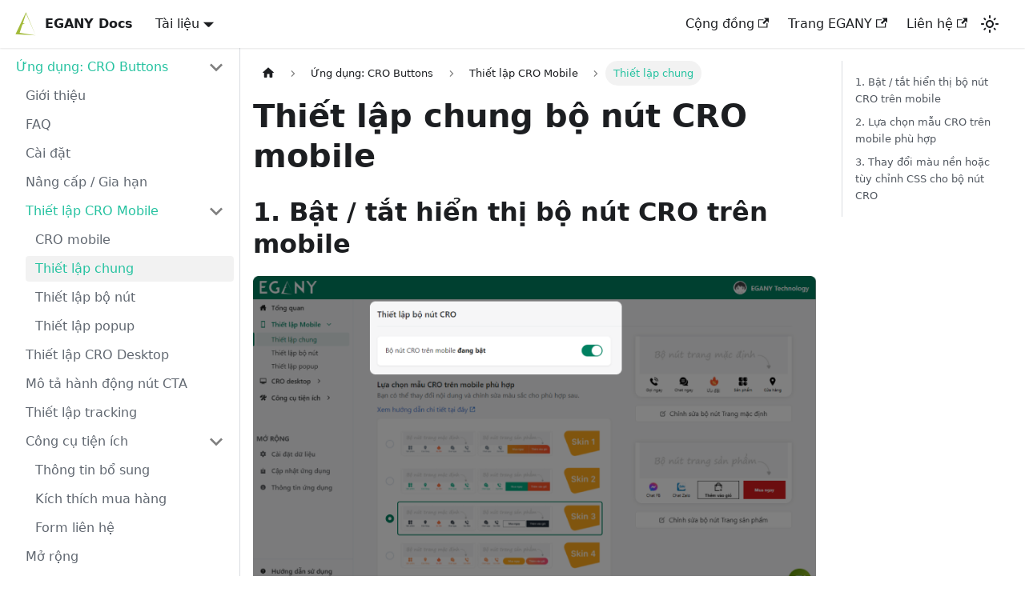

--- FILE ---
content_type: text/html; charset=utf-8
request_url: https://docs.egany.com/sapo/cro-buttons/general-setting
body_size: 5286
content:
<!doctype html>
<html lang="vi" dir="ltr" class="docs-wrapper docs-doc-page docs-version-current plugin-docs plugin-id-sapo docs-doc-id-cro-buttons/general-setting">
<head>
<meta charset="UTF-8">
<meta name="viewport" content="width=device-width,initial-scale=0.86,maximum-scale=3,minimum-scale=0.86">
<meta name="generator" content="Docusaurus v2.0.1">
<meta name="google-site-verification" content="fEajgcFpOQ9aYQd4vqoXbPDCPc2rRmjNta8IEKtsQwM">
<link rel="preconnect" href="https://www.google-analytics.com">
<link rel="preconnect" href="https://www.googletagmanager.com">
<script async src="https://www.googletagmanager.com/gtag/js?id=G-L87TNH9RGF"></script>
<script>function gtag(){dataLayer.push(arguments)}window.dataLayer=window.dataLayer||[],gtag("js",new Date),gtag("config","G-L87TNH9RGF",{anonymize_ip:!0})</script>





<script src="/js/antbuddy-chat.js" async></script><title data-rh="true">Thiết lập chung bộ nút CRO mobile | EGANY Docs</title><meta data-rh="true" name="twitter:card" content="summary_large_image"><meta data-rh="true" property="og:url" content="https://docs.egany.com/sapo/cro-buttons/general-setting"><meta data-rh="true" name="docusaurus_locale" content="vi"><meta data-rh="true" name="docsearch:language" content="vi"><meta data-rh="true" name="docusaurus_version" content="current"><meta data-rh="true" name="docusaurus_tag" content="docs-sapo-current"><meta data-rh="true" name="docsearch:version" content="current"><meta data-rh="true" name="docsearch:docusaurus_tag" content="docs-sapo-current"><meta data-rh="true" property="og:title" content="Thiết lập chung bộ nút CRO mobile | EGANY Docs"><meta data-rh="true" name="description" content="CRO Buttons (Conversion Rate Optimization Buttons) là ứng dụng (app) cho phép người dùng tạo menu thứ 2 xuất hiện bên dưới màn hình hiển thị của các thiết bị khi truy cập website. Với tuỳ biến linh hoạt về màu sắc và thiết kế hợp lý sẽ giúp điều hướng và kích thích tương tác của khách hàng với Website."><meta data-rh="true" property="og:description" content="CRO Buttons (Conversion Rate Optimization Buttons) là ứng dụng (app) cho phép người dùng tạo menu thứ 2 xuất hiện bên dưới màn hình hiển thị của các thiết bị khi truy cập website. Với tuỳ biến linh hoạt về màu sắc và thiết kế hợp lý sẽ giúp điều hướng và kích thích tương tác của khách hàng với Website."><meta data-rh="true" property="og:image" content="https://docs.egany.com/img/cro-buttons.png"><meta data-rh="true" name="twitter:image" content="https://docs.egany.com/img/cro-buttons.png"><link data-rh="true" rel="icon" href="/img/logo.png"><link data-rh="true" rel="canonical" href="https://docs.egany.com/sapo/cro-buttons/general-setting"><link data-rh="true" rel="alternate" href="https://docs.egany.com/sapo/cro-buttons/general-setting" hreflang="vi"><link data-rh="true" rel="alternate" href="https://docs.egany.com/en/sapo/cro-buttons/general-setting" hreflang="en"><link data-rh="true" rel="alternate" href="https://docs.egany.com/sapo/cro-buttons/general-setting" hreflang="x-default"><link rel="stylesheet" href="/assets/css/styles.26c59b6a.css">
<link rel="preload" href="/assets/js/runtime~main.15240ed3.js" as="script">
<link rel="preload" href="/assets/js/main.efd2efff.js" as="script">
</head>
<body class="navigation-with-keyboard" itemscope="" itemtype="http://schema.org/Organization">
<script>!function(){function t(t){document.documentElement.setAttribute("data-theme",t)}var e=function(){var t=null;try{t=localStorage.getItem("theme")}catch(t){}return t}();t(null!==e?e:"light")}()</script><div id="__docusaurus">
<div role="region"><a href="#" class="skipToContent_fXgn">Nhảy tới nội dung</a></div><nav class="navbar navbar--fixed-top"><div class="navbar__inner"><div class="navbar__items"><button aria-label="Navigation bar toggle" class="navbar__toggle clean-btn" type="button" tabindex="0"><svg width="30" height="30" viewBox="0 0 30 30" aria-hidden="true"><path stroke="currentColor" stroke-linecap="round" stroke-miterlimit="10" stroke-width="2" d="M4 7h22M4 15h22M4 23h22"></path></svg></button><a class="navbar__brand" href="/"><div class="navbar__logo"><img src="/img/logo.png" alt="EGANY Docs" class="themedImage_ToTc themedImage--light_HNdA"><img src="/img/logo.png" alt="EGANY Docs" class="themedImage_ToTc themedImage--dark_i4oU"></div><b class="navbar__title text--truncate">EGANY Docs</b></a><div class="navbar__item dropdown dropdown--hoverable"><a href="#" aria-haspopup="true" aria-expanded="false" role="button" class="navbar__link">Tài liệu</a><ul class="dropdown__menu"><li><a class="dropdown__link" href="/haravan">Haravan</a></li><li><a aria-current="page" class="dropdown__link dropdown__link--active" href="/sapo">Sapo</a></li><li><a class="dropdown__link" href="/shopify">Shopify</a></li><li><a class="dropdown__link" href="/cross-platform">Cross-platform</a></li></ul></div></div><div class="navbar__items navbar__items--right"><a href="https://www.facebook.com/egany.tech" target="_blank" rel="noopener noreferrer" class="navbar__item navbar__link">Cộng đồng<svg width="13.5" height="13.5" aria-hidden="true" viewBox="0 0 24 24" class="iconExternalLink_nPIU"><path fill="currentColor" d="M21 13v10h-21v-19h12v2h-10v15h17v-8h2zm3-12h-10.988l4.035 4-6.977 7.07 2.828 2.828 6.977-7.07 4.125 4.172v-11z"></path></svg></a><a href="https://www.facebook.com/EGAnyCom/" target="_blank" rel="noopener noreferrer" class="navbar__item navbar__link">Trang EGANY<svg width="13.5" height="13.5" aria-hidden="true" viewBox="0 0 24 24" class="iconExternalLink_nPIU"><path fill="currentColor" d="M21 13v10h-21v-19h12v2h-10v15h17v-8h2zm3-12h-10.988l4.035 4-6.977 7.07 2.828 2.828 6.977-7.07 4.125 4.172v-11z"></path></svg></a><a href="https://m.me/EGAnyCom" target="_blank" rel="noopener noreferrer" class="navbar__item navbar__link">Liên hệ<svg width="13.5" height="13.5" aria-hidden="true" viewBox="0 0 24 24" class="iconExternalLink_nPIU"><path fill="currentColor" d="M21 13v10h-21v-19h12v2h-10v15h17v-8h2zm3-12h-10.988l4.035 4-6.977 7.07 2.828 2.828 6.977-7.07 4.125 4.172v-11z"></path></svg></a><div class="toggle_vylO colorModeToggle_DEke"><button class="clean-btn toggleButton_gllP toggleButtonDisabled_aARS" type="button" disabled="" title="Chuyển đổi màu sắc theo chế độ (chế độ hiện tại màu sáng)" aria-label="Chuyển đổi màu sắc theo chế độ (chế độ hiện tại màu sáng)"><svg viewBox="0 0 24 24" width="24" height="24" class="lightToggleIcon_pyhR"><path fill="currentColor" d="M12,9c1.65,0,3,1.35,3,3s-1.35,3-3,3s-3-1.35-3-3S10.35,9,12,9 M12,7c-2.76,0-5,2.24-5,5s2.24,5,5,5s5-2.24,5-5 S14.76,7,12,7L12,7z M2,13l2,0c0.55,0,1-0.45,1-1s-0.45-1-1-1l-2,0c-0.55,0-1,0.45-1,1S1.45,13,2,13z M20,13l2,0c0.55,0,1-0.45,1-1 s-0.45-1-1-1l-2,0c-0.55,0-1,0.45-1,1S19.45,13,20,13z M11,2v2c0,0.55,0.45,1,1,1s1-0.45,1-1V2c0-0.55-0.45-1-1-1S11,1.45,11,2z M11,20v2c0,0.55,0.45,1,1,1s1-0.45,1-1v-2c0-0.55-0.45-1-1-1C11.45,19,11,19.45,11,20z M5.99,4.58c-0.39-0.39-1.03-0.39-1.41,0 c-0.39,0.39-0.39,1.03,0,1.41l1.06,1.06c0.39,0.39,1.03,0.39,1.41,0s0.39-1.03,0-1.41L5.99,4.58z M18.36,16.95 c-0.39-0.39-1.03-0.39-1.41,0c-0.39,0.39-0.39,1.03,0,1.41l1.06,1.06c0.39,0.39,1.03,0.39,1.41,0c0.39-0.39,0.39-1.03,0-1.41 L18.36,16.95z M19.42,5.99c0.39-0.39,0.39-1.03,0-1.41c-0.39-0.39-1.03-0.39-1.41,0l-1.06,1.06c-0.39,0.39-0.39,1.03,0,1.41 s1.03,0.39,1.41,0L19.42,5.99z M7.05,18.36c0.39-0.39,0.39-1.03,0-1.41c-0.39-0.39-1.03-0.39-1.41,0l-1.06,1.06 c-0.39,0.39-0.39,1.03,0,1.41s1.03,0.39,1.41,0L7.05,18.36z"></path></svg><svg viewBox="0 0 24 24" width="24" height="24" class="darkToggleIcon_wfgR"><path fill="currentColor" d="M9.37,5.51C9.19,6.15,9.1,6.82,9.1,7.5c0,4.08,3.32,7.4,7.4,7.4c0.68,0,1.35-0.09,1.99-0.27C17.45,17.19,14.93,19,12,19 c-3.86,0-7-3.14-7-7C5,9.07,6.81,6.55,9.37,5.51z M12,3c-4.97,0-9,4.03-9,9s4.03,9,9,9s9-4.03,9-9c0-0.46-0.04-0.92-0.1-1.36 c-0.98,1.37-2.58,2.26-4.4,2.26c-2.98,0-5.4-2.42-5.4-5.4c0-1.81,0.89-3.42,2.26-4.4C12.92,3.04,12.46,3,12,3L12,3z"></path></svg></button></div><div class="searchBox_ZlJk"></div></div></div><div role="presentation" class="navbar-sidebar__backdrop"></div></nav><div class="main-wrapper mainWrapper_z2l0 docsWrapper_BCFX"><button aria-label="Trở lại đầu trang" class="clean-btn theme-back-to-top-button backToTopButton_ntye" type="button"></button><div class="docPage__5DB"><aside class="theme-doc-sidebar-container docSidebarContainer_b6E3"><div class="sidebar_njMd"><nav class="menu thin-scrollbar menu_SIkG"><ul class="theme-doc-sidebar-menu menu__list"><li class="theme-doc-sidebar-item-category theme-doc-sidebar-item-category-level-1 menu__list-item"><div class="menu__list-item-collapsible"><a class="menu__link menu__link--sublist menu__link--sublist-caret menu__link--active" aria-expanded="true" href="/sapo/cro-buttons">Ứng dụng: CRO Buttons</a></div><ul style="display:block;overflow:visible;height:auto" class="menu__list"><li class="theme-doc-sidebar-item-link theme-doc-sidebar-item-link-level-2 menu__list-item"><a class="menu__link" tabindex="0" href="/sapo/cro-buttons">Giới thiệu</a></li><li class="theme-doc-sidebar-item-link theme-doc-sidebar-item-link-level-2 menu__list-item"><a class="menu__link" tabindex="0" href="/sapo/cro-buttons/faq">FAQ</a></li><li class="theme-doc-sidebar-item-link theme-doc-sidebar-item-link-level-2 menu__list-item"><a class="menu__link" tabindex="0" href="/sapo/cro-buttons/install">Cài đặt</a></li><li class="theme-doc-sidebar-item-link theme-doc-sidebar-item-link-level-2 menu__list-item"><a class="menu__link" tabindex="0" href="/sapo/cro-buttons/upgrade">Nâng cấp / Gia hạn</a></li><li class="theme-doc-sidebar-item-category theme-doc-sidebar-item-category-level-2 menu__list-item"><div class="menu__list-item-collapsible"><a class="menu__link menu__link--sublist menu__link--sublist-caret menu__link--active" aria-expanded="true" tabindex="0" href="/sapo/cro-buttons/cro-mobile">Thiết lập CRO Mobile</a></div><ul style="display:block;overflow:visible;height:auto" class="menu__list"><li class="theme-doc-sidebar-item-link theme-doc-sidebar-item-link-level-3 menu__list-item"><a class="menu__link" tabindex="0" href="/sapo/cro-buttons/cro-mobile">CRO mobile</a></li><li class="theme-doc-sidebar-item-link theme-doc-sidebar-item-link-level-3 menu__list-item"><a class="menu__link menu__link--active" aria-current="page" tabindex="0" href="/sapo/cro-buttons/general-setting">Thiết lập chung</a></li><li class="theme-doc-sidebar-item-link theme-doc-sidebar-item-link-level-3 menu__list-item"><a class="menu__link" tabindex="0" href="/sapo/cro-buttons/buttons-setting">Thiết lập bộ nút</a></li><li class="theme-doc-sidebar-item-link theme-doc-sidebar-item-link-level-3 menu__list-item"><a class="menu__link" tabindex="0" href="/sapo/cro-buttons/popup-setting">Thiết lập popup</a></li></ul></li><li class="theme-doc-sidebar-item-link theme-doc-sidebar-item-link-level-2 menu__list-item"><a class="menu__link" tabindex="0" href="/sapo/cro-buttons/cro-desktop">Thiết lập CRO Desktop</a></li><li class="theme-doc-sidebar-item-link theme-doc-sidebar-item-link-level-2 menu__list-item"><a class="menu__link" tabindex="0" href="/sapo/cro-buttons/cta">Mô tả hành động nút CTA</a></li><li class="theme-doc-sidebar-item-link theme-doc-sidebar-item-link-level-2 menu__list-item"><a class="menu__link" tabindex="0" href="/sapo/cro-buttons/tracking-setting">Thiết lập tracking</a></li><li class="theme-doc-sidebar-item-category theme-doc-sidebar-item-category-level-2 menu__list-item"><div class="menu__list-item-collapsible"><a class="menu__link menu__link--sublist menu__link--sublist-caret" aria-expanded="true" tabindex="0" href="/sapo/cro-buttons/extra-information">Công cụ tiện ích</a></div><ul style="display:block;overflow:visible;height:auto" class="menu__list"><li class="theme-doc-sidebar-item-link theme-doc-sidebar-item-link-level-3 menu__list-item"><a class="menu__link" tabindex="0" href="/sapo/cro-buttons/extra-information">Thông tin bổ sung</a></li><li class="theme-doc-sidebar-item-link theme-doc-sidebar-item-link-level-3 menu__list-item"><a class="menu__link" tabindex="0" href="/sapo/cro-buttons/upsell">Kích thích mua hàng</a></li><li class="theme-doc-sidebar-item-link theme-doc-sidebar-item-link-level-3 menu__list-item"><a class="menu__link" tabindex="0" href="/sapo/cro-buttons/form-setting">Form liên hệ</a></li></ul></li><li class="theme-doc-sidebar-item-link theme-doc-sidebar-item-link-level-2 menu__list-item"><a class="menu__link" tabindex="0" href="/sapo/cro-buttons/extension">Mở rộng</a></li></ul></li><li class="theme-doc-sidebar-item-link theme-doc-sidebar-item-link-level-1 menu__list-item"><a class="menu__link" href="/sapo">👈 Quay lại danh sách Sapo</a></li></ul></nav></div></aside><main class="docMainContainer_gTbr"><div class="container padding-top--md padding-bottom--lg"><div class="row"><div class="col docItemCol_VOVn"><div class="docItemContainer_Djhp"><article><nav class="theme-doc-breadcrumbs breadcrumbsContainer_Z_bl" aria-label="Breadcrumbs"><ul class="breadcrumbs" itemscope="" itemtype="https://schema.org/BreadcrumbList"><li class="breadcrumbs__item"><a aria-label="Trang chủ" class="breadcrumbs__link" href="/"><svg viewBox="0 0 24 24" class="breadcrumbHomeIcon_OVgt"><path d="M10 19v-5h4v5c0 .55.45 1 1 1h3c.55 0 1-.45 1-1v-7h1.7c.46 0 .68-.57.33-.87L12.67 3.6c-.38-.34-.96-.34-1.34 0l-8.36 7.53c-.34.3-.13.87.33.87H5v7c0 .55.45 1 1 1h3c.55 0 1-.45 1-1z" fill="currentColor"></path></svg></a></li><li class="breadcrumbs__item"><span class="breadcrumbs__link">Ứng dụng: CRO Buttons</span><meta itemprop="position" content="1"></li><li class="breadcrumbs__item"><span class="breadcrumbs__link">Thiết lập CRO Mobile</span><meta itemprop="position" content="2"></li><li itemscope="" itemprop="itemListElement" itemtype="https://schema.org/ListItem" class="breadcrumbs__item breadcrumbs__item--active"><span class="breadcrumbs__link" itemprop="name">Thiết lập chung</span><meta itemprop="position" content="3"></li></ul></nav><div class="tocCollapsible_ETCw theme-doc-toc-mobile tocMobile_ITEo"><button type="button" class="clean-btn tocCollapsibleButton_TO0P">Trên trang này</button></div><div class="theme-doc-markdown markdown"><header><h1>Thiết lập chung bộ nút CRO mobile</h1></header><h2 class="anchor anchorWithStickyNavbar_LWe7" id="1-bật--tắt-hiển-thị-bộ-nút-cro-trên-mobile">1. Bật / tắt hiển thị bộ nút CRO trên mobile<a class="hash-link" href="#1-bật--tắt-hiển-thị-bộ-nút-cro-trên-mobile" title="Đường dẫn trực tiếp tới đề mục này">​</a></h2><p class="text--center"><img loading="lazy" src="/img/sapo/cro-buttons/general-setting-bat-tat-cro-mobile-cro-buttons.png" alt="Bật / tắt hiển thị bộ nút CRO trên Mobile" class="img_ev3q"></p><h2 class="anchor anchorWithStickyNavbar_LWe7" id="2-lựa-chọn-mẫu-cro-trên-mobile-phù-hợp">2. Lựa chọn mẫu CRO trên mobile phù hợp<a class="hash-link" href="#2-lựa-chọn-mẫu-cro-trên-mobile-phù-hợp" title="Đường dẫn trực tiếp tới đề mục này">​</a></h2><ul><li>Chọn 1 trong 5 mẫu CRO có sẵn trong ứng dụng (bạn vẫn có thể thay đổi từng nút ở các bước thiết lập sau)</li></ul><p class="text--center"><img loading="lazy" src="/img/sapo/cro-buttons/general-setting-template-cro-buttons.png" alt="Lựa chọn mẫu CRO trên mobile phù hợp" class="img_ev3q"></p><ul><li>Xem trước bộ nút hiển thị trên website ngay ở cột phải của app Admin</li></ul><p class="text--center"><img loading="lazy" src="/img/sapo/cro-buttons/general-setting-view-app-admin-cro-buttons.png" alt="Xem trước mẫu nút" class="img_ev3q"></p><h2 class="anchor anchorWithStickyNavbar_LWe7" id="3-thay-đổi-màu-nền-hoặc-tùy-chỉnh-css-cho-bộ-nút-cro">3. Thay đổi màu nền hoặc tùy chỉnh CSS cho bộ nút CRO<a class="hash-link" href="#3-thay-đổi-màu-nền-hoặc-tùy-chỉnh-css-cho-bộ-nút-cro" title="Đường dẫn trực tiếp tới đề mục này">​</a></h2><p class="text--center"><img loading="lazy" src="/img/sapo/cro-buttons/general-setting-color-cro-buttons.png" alt="Thay đổi màu nền hoặc tùy chỉnh CSS cho bộ nút CRO" class="img_ev3q"></p><p>Sau khi thực hiện theo hướng dẫn trên, các bạn đã có thể thiết lập chung cho bộ nút CRO trên mobile, nếu có thắc mắc trong quá trình thực hiện vui lòng liên hệ <a href="/cdn-cgi/l/email-protection#473432373728353307222026293e6924282a" target="_blank" rel="noopener noreferrer"><span class="__cf_email__" data-cfemail="681b1d1818071a1c280d0f090611460b0705">[email&#160;protected]</span></a>.</p></div><footer class="theme-doc-footer docusaurus-mt-lg"><div class="theme-doc-footer-edit-meta-row row"><div class="col"></div><div class="col lastUpdated_vwxv"><span class="theme-last-updated">Cập nhật lần cuối <!-- --> vào <b><time datetime="2023-04-05T08:53:27.000Z">5 thg 4, 2023</time></b> bởi </span></div></div></footer></article><nav class="pagination-nav docusaurus-mt-lg" aria-label="Thanh điều hướng của trang tài liệu"><a class="pagination-nav__link pagination-nav__link--prev" href="/sapo/cro-buttons/cro-mobile"><div class="pagination-nav__sublabel">Trước</div><div class="pagination-nav__label">CRO mobile</div></a><a class="pagination-nav__link pagination-nav__link--next" href="/sapo/cro-buttons/buttons-setting"><div class="pagination-nav__sublabel">Kế tiếp</div><div class="pagination-nav__label">Thiết lập bộ nút</div></a></nav></div></div><div class="col col--3"><div class="tableOfContents_bqdL thin-scrollbar theme-doc-toc-desktop"><ul class="table-of-contents table-of-contents__left-border"><li><a href="#1-bật--tắt-hiển-thị-bộ-nút-cro-trên-mobile" class="table-of-contents__link toc-highlight">1. Bật / tắt hiển thị bộ nút CRO trên mobile</a></li><li><a href="#2-lựa-chọn-mẫu-cro-trên-mobile-phù-hợp" class="table-of-contents__link toc-highlight">2. Lựa chọn mẫu CRO trên mobile phù hợp</a></li><li><a href="#3-thay-đổi-màu-nền-hoặc-tùy-chỉnh-css-cho-bộ-nút-cro" class="table-of-contents__link toc-highlight">3. Thay đổi màu nền hoặc tùy chỉnh CSS cho bộ nút CRO</a></li></ul></div></div></div></div></main></div></div><footer class="footer footer--dark"><div class="container container-fluid"><div class="footer__bottom text--center"><div class="footer__copyright">Copyright © 2022 EGANY.com. Built with Docusaurus.</div></div></div></footer></div>
<script data-cfasync="false" src="/cdn-cgi/scripts/5c5dd728/cloudflare-static/email-decode.min.js"></script><script src="/assets/js/runtime~main.15240ed3.js"></script>
<script src="/assets/js/main.efd2efff.js"></script>
<script defer src="https://static.cloudflareinsights.com/beacon.min.js/vcd15cbe7772f49c399c6a5babf22c1241717689176015" integrity="sha512-ZpsOmlRQV6y907TI0dKBHq9Md29nnaEIPlkf84rnaERnq6zvWvPUqr2ft8M1aS28oN72PdrCzSjY4U6VaAw1EQ==" data-cf-beacon='{"version":"2024.11.0","token":"ab0b1a89c556467e80f0614cb943cb1e","r":1,"server_timing":{"name":{"cfCacheStatus":true,"cfEdge":true,"cfExtPri":true,"cfL4":true,"cfOrigin":true,"cfSpeedBrain":true},"location_startswith":null}}' crossorigin="anonymous"></script>
</body>
</html>

--- FILE ---
content_type: text/html
request_url: https://chat-widget.antbuddy.com/?accountId=50441bce-6ae3-4d79-8370-a8c7ecf9b3ee&agentAvailableText=Ch%C3%BAng%20t%C3%B4i%20%C4%91ang%20online%21&agentUnavailableText=Ch%C3%BAng%20t%C3%B4i%20%C4%91ang%20v%E1%BA%AFng%20m%E1%BA%B7t.&awayMessage=C%C3%A1m%20%C6%A1n%20anh%2Fch%E1%BB%8B%20%C4%91%C3%A3%20li%C3%AAn%20h%E1%BB%87%20h%E1%BB%97%20tr%E1%BB%A3.%20Hi%E1%BB%87n%20t%E1%BA%A1i%20ch%C3%BAng%20em%20ch%C6%B0a%20th%E1%BB%83%20ph%E1%BA%A3n%20h%E1%BB%93i%20y%C3%AAu%20c%E1%BA%A7u%20c%E1%BB%A7a%20anh%2Fch%E1%BB%8B%20ngay%20v%C3%AC%20team%20%C4%91ang%20trong%20th%E1%BB%9Di%20gian%20ngh%E1%BB%89.%20Ch%C3%BAng%20em%20s%E1%BA%BD%20s%E1%BA%AFp%20x%E1%BA%BFp%20ph%E1%BA%A3n%20h%E1%BB%93i%20anh%2Fch%E1%BB%8B%20v%C3%A0o%20ng%C3%A0y%20l%C3%A0m%20vi%E1%BB%87c%20g%E1%BA%A7n%20nh%E1%BA%A5t%20%E1%BA%A1.&baseUrl=https%3A%2F%2Fchat-sdk.antbuddy.com&closeable=1&companyName=egany&debug=0&disableAnalyticsTracking=0&greeting=Em%20xin%20ch%C3%A0o%2C%20Anh%2Fch%E1%BB%8B%20%C4%91ang%20c%E1%BA%A7n%20em%20h%E1%BB%97%20tr%E1%BB%A3%20g%C3%AC%20v%E1%BA%ADy%20%E1%BA%A1%3F&inbox=941c22fb-b9b8-4293-a3a1-d06ee5026798&isBrandingHidden=false&isEnableHoverAnimation=0&isHideAttachments=0&isHideVoice=0&isOutsideWorkingHours=false&lang=en&metadata=%7B%22os%22%3A%22Mac%20OS%20X%22%2C%22browser%22%3A%22Chrome%22%2C%22time_zone%22%3A%22UTC%22%2C%22current_url%22%3A%22https%3A%2F%2Fdocs.egany.com%2Fsapo%2Fcro-buttons%2Fgeneral-setting%22%2C%22host%22%3A%22docs.egany.com%22%2C%22pathname%22%3A%22%2Fsapo%2Fcro-buttons%2Fgeneral-setting%22%2C%22browser_version%22%3A%22131%22%2C%22screen_height%22%3A720%2C%22screen_width%22%3A1280%2C%22lib%22%3A%22web%22%2C%22insert_id%22%3A%22kkdwuhxz37g05vci%22%2C%22time%22%3A1768706838.855%7D&newMessagePlaceholder=Nh%E1%BA%ADp%20tin%20nh%E1%BA%AFn%20c%E1%BB%A7a%20anh%2Fch%E1%BB%8B%20%E1%BB%9F%20%C4%91%C3%A2y%21&primaryColor=%2365990e&requireEmailUpfront=1&requireNameUpfront=1&requirePhoneUpfront=1&showAgentAvailability=0&subscriptionPlan=starter&subtitle=EGANY%20s%E1%BA%BD%20ph%E1%BA%A3n%20h%E1%BB%93i%20anh%20ch%E1%BB%8B%20trong%20th%E1%BB%9Di%20gian%20s%E1%BB%9Bm%20nh%E1%BA%A5t%21%20%F0%9F%98%8A&title=Xin%20ch%C3%A0o%20%F0%9F%91%8B&token=50441bce-6ae3-4d79-8370-a8c7ecf9b3ee&ts=1768706837874&useCompanyProfileOnly=0&version=1.3.1
body_size: 966
content:
<!DOCTYPE html><html><head><meta charSet="utf-8"/><title>Welcome</title><link rel="icon" href="/favicon.ico"/><base target="_parent _blank"/><meta name="viewport" content="initial-scale=1.0, width=device-width"/><script src="https://unpkg.com/dompurify@2.3.10/dist/purify.min.js"></script><script src="https://ajax.googleapis.com/ajax/libs/webfont/1.6.26/webfont.js"></script><meta name="next-head-count" content="7"/><link rel="preload" href="/_next/static/css/5278c64d66a12ead6f67.css" as="style"/><link rel="stylesheet" href="/_next/static/css/5278c64d66a12ead6f67.css"/><link rel="preload" href="/_next/static/css/0db45b75e6e38aaa4270.css" as="style"/><link rel="stylesheet" href="/_next/static/css/0db45b75e6e38aaa4270.css"/><link rel="preload" href="/_next/static/iZ22boEmyRa2Ln_svdeCq/pages/_app.js" as="script"/><link rel="preload" href="/_next/static/iZ22boEmyRa2Ln_svdeCq/pages/index.js" as="script"/><link rel="preload" href="/_next/static/runtime/webpack-c212667a5f965e81e004.js" as="script"/><link rel="preload" href="/_next/static/chunks/framework.619a4f70c1d4d3a29cbc.js" as="script"/><link rel="preload" href="/_next/static/chunks/092dda4d.4c419f4b16a96bca7647.js" as="script"/><link rel="preload" href="/_next/static/chunks/commons.fcdab4ae92e3c83283a2.js" as="script"/><link rel="preload" href="/_next/static/chunks/2b3474321a777e4a5e4d2172d58761ef4fcc5f02.c2503d4b5b55f3bfdb9e.js" as="script"/><link rel="preload" href="/_next/static/runtime/main-70bad14759e3216bdd9a.js" as="script"/><link rel="preload" href="/_next/static/chunks/68717035.bea740fec8d986b1e47e.js" as="script"/><link rel="preload" href="/_next/static/chunks/05d954cf.1c0b6b87ca120c13d212.js" as="script"/></head><body><div id="__next"><div class="Toastify"></div></div><script id="__NEXT_DATA__" type="application/json">{"props":{"pageProps":{}},"page":"/","query":{},"buildId":"iZ22boEmyRa2Ln_svdeCq","nextExport":true,"autoExport":true,"isFallback":false}</script><script nomodule="" src="/_next/static/runtime/polyfills-788a592a52ba46c11fcc.js"></script><script async="" data-next-page="/_app" src="/_next/static/iZ22boEmyRa2Ln_svdeCq/pages/_app.js"></script><script async="" data-next-page="/" src="/_next/static/iZ22boEmyRa2Ln_svdeCq/pages/index.js"></script><script src="/_next/static/runtime/webpack-c212667a5f965e81e004.js" async=""></script><script src="/_next/static/chunks/framework.619a4f70c1d4d3a29cbc.js" async=""></script><script src="/_next/static/chunks/092dda4d.4c419f4b16a96bca7647.js" async=""></script><script src="/_next/static/chunks/commons.fcdab4ae92e3c83283a2.js" async=""></script><script src="/_next/static/chunks/2b3474321a777e4a5e4d2172d58761ef4fcc5f02.c2503d4b5b55f3bfdb9e.js" async=""></script><script src="/_next/static/runtime/main-70bad14759e3216bdd9a.js" async=""></script><script src="/_next/static/chunks/68717035.bea740fec8d986b1e47e.js" async=""></script><script src="/_next/static/chunks/05d954cf.1c0b6b87ca120c13d212.js" async=""></script><script src="/_next/static/iZ22boEmyRa2Ln_svdeCq/_buildManifest.js" async=""></script><script src="/_next/static/iZ22boEmyRa2Ln_svdeCq/_ssgManifest.js" async=""></script></body></html>

--- FILE ---
content_type: application/javascript; charset=utf-8
request_url: https://docs.egany.com/assets/js/0d3d7105.82b6ff14.js
body_size: 1880
content:
"use strict";(self.webpackChunkdocs_egany_com=self.webpackChunkdocs_egany_com||[]).push([[67891],{3905:(t,n,e)=>{e.d(n,{Zo:()=>p,kt:()=>g});var r=e(67294);function o(t,n,e){return n in t?Object.defineProperty(t,n,{value:e,enumerable:!0,configurable:!0,writable:!0}):t[n]=e,t}function i(t,n){var e=Object.keys(t);if(Object.getOwnPropertySymbols){var r=Object.getOwnPropertySymbols(t);n&&(r=r.filter((function(n){return Object.getOwnPropertyDescriptor(t,n).enumerable}))),e.push.apply(e,r)}return e}function c(t){for(var n=1;n<arguments.length;n++){var e=null!=arguments[n]?arguments[n]:{};n%2?i(Object(e),!0).forEach((function(n){o(t,n,e[n])})):Object.getOwnPropertyDescriptors?Object.defineProperties(t,Object.getOwnPropertyDescriptors(e)):i(Object(e)).forEach((function(n){Object.defineProperty(t,n,Object.getOwnPropertyDescriptor(e,n))}))}return t}function a(t,n){if(null==t)return{};var e,r,o=function(t,n){if(null==t)return{};var e,r,o={},i=Object.keys(t);for(r=0;r<i.length;r++)e=i[r],n.indexOf(e)>=0||(o[e]=t[e]);return o}(t,n);if(Object.getOwnPropertySymbols){var i=Object.getOwnPropertySymbols(t);for(r=0;r<i.length;r++)e=i[r],n.indexOf(e)>=0||Object.prototype.propertyIsEnumerable.call(t,e)&&(o[e]=t[e])}return o}var h=r.createContext({}),l=function(t){var n=r.useContext(h),e=n;return t&&(e="function"==typeof t?t(n):c(c({},n),t)),e},p=function(t){var n=l(t.components);return r.createElement(h.Provider,{value:n},t.children)},s={inlineCode:"code",wrapper:function(t){var n=t.children;return r.createElement(r.Fragment,{},n)}},u=r.forwardRef((function(t,n){var e=t.components,o=t.mdxType,i=t.originalType,h=t.parentName,p=a(t,["components","mdxType","originalType","parentName"]),u=l(e),g=o,m=u["".concat(h,".").concat(g)]||u[g]||s[g]||i;return e?r.createElement(m,c(c({ref:n},p),{},{components:e})):r.createElement(m,c({ref:n},p))}));function g(t,n){var e=arguments,o=n&&n.mdxType;if("string"==typeof t||o){var i=e.length,c=new Array(i);c[0]=u;var a={};for(var h in n)hasOwnProperty.call(n,h)&&(a[h]=n[h]);a.originalType=t,a.mdxType="string"==typeof t?t:o,c[1]=a;for(var l=2;l<i;l++)c[l]=e[l];return r.createElement.apply(null,c)}return r.createElement.apply(null,e)}u.displayName="MDXCreateElement"},19878:(t,n,e)=>{e.r(n),e.d(n,{assets:()=>h,contentTitle:()=>c,default:()=>s,frontMatter:()=>i,metadata:()=>a,toc:()=>l});var r=e(87462),o=(e(67294),e(3905));const i={title:"Thi\u1ebft l\u1eadp chung b\u1ed9 n\xfat CRO mobile",sidebar_label:"Thi\u1ebft l\u1eadp chung",description:"CRO Buttons (Conversion Rate Optimization Buttons)\xa0l\xe0 \u1ee9ng d\u1ee5ng (app) cho ph\xe9p ng\u01b0\u1eddi d\xf9ng\xa0t\u1ea1o menu th\u1ee9 2\xa0xu\u1ea5t hi\u1ec7n b\xean d\u01b0\u1edbi m\xe0n h\xecnh hi\u1ec3n th\u1ecb c\u1ee7a c\xe1c thi\u1ebft b\u1ecb khi truy c\u1eadp website. V\u1edbi tu\u1ef3 bi\u1ebfn linh ho\u1ea1t v\u1ec1 m\xe0u s\u1eafc v\xe0 thi\u1ebft k\u1ebf h\u1ee3p l\xfd s\u1ebd gi\xfap \u0111i\u1ec1u h\u01b0\u1edbng v\xe0 k\xedch th\xedch t\u01b0\u01a1ng t\xe1c c\u1ee7a kh\xe1ch h\xe0ng v\u1edbi Website.",image:"/img/cro-buttons.png",keyword:["cro buttons","sapo","Conversion Rate Optimization Buttons","B\u1ed9 n\xfat t\u1ed1i \u01b0u t\u1ef7 l\u1ec7 chuy\u1ec3n \u0111\u1ed5i","\u1ee9ng d\u1ee5ng","app","thi\u1ebft l\u1eadp chung","general setting"]},c=void 0,a={unversionedId:"cro-buttons/general-setting",id:"cro-buttons/general-setting",title:"Thi\u1ebft l\u1eadp chung b\u1ed9 n\xfat CRO mobile",description:"CRO Buttons (Conversion Rate Optimization Buttons)\xa0l\xe0 \u1ee9ng d\u1ee5ng (app) cho ph\xe9p ng\u01b0\u1eddi d\xf9ng\xa0t\u1ea1o menu th\u1ee9 2\xa0xu\u1ea5t hi\u1ec7n b\xean d\u01b0\u1edbi m\xe0n h\xecnh hi\u1ec3n th\u1ecb c\u1ee7a c\xe1c thi\u1ebft b\u1ecb khi truy c\u1eadp website. V\u1edbi tu\u1ef3 bi\u1ebfn linh ho\u1ea1t v\u1ec1 m\xe0u s\u1eafc v\xe0 thi\u1ebft k\u1ebf h\u1ee3p l\xfd s\u1ebd gi\xfap \u0111i\u1ec1u h\u01b0\u1edbng v\xe0 k\xedch th\xedch t\u01b0\u01a1ng t\xe1c c\u1ee7a kh\xe1ch h\xe0ng v\u1edbi Website.",source:"@site/docs/sapo/cro-buttons/general-setting.md",sourceDirName:"cro-buttons",slug:"/cro-buttons/general-setting",permalink:"/sapo/cro-buttons/general-setting",draft:!1,tags:[],version:"current",lastUpdatedAt:1680684807,formattedLastUpdatedAt:"5 thg 4, 2023",frontMatter:{title:"Thi\u1ebft l\u1eadp chung b\u1ed9 n\xfat CRO mobile",sidebar_label:"Thi\u1ebft l\u1eadp chung",description:"CRO Buttons (Conversion Rate Optimization Buttons)\xa0l\xe0 \u1ee9ng d\u1ee5ng (app) cho ph\xe9p ng\u01b0\u1eddi d\xf9ng\xa0t\u1ea1o menu th\u1ee9 2\xa0xu\u1ea5t hi\u1ec7n b\xean d\u01b0\u1edbi m\xe0n h\xecnh hi\u1ec3n th\u1ecb c\u1ee7a c\xe1c thi\u1ebft b\u1ecb khi truy c\u1eadp website. V\u1edbi tu\u1ef3 bi\u1ebfn linh ho\u1ea1t v\u1ec1 m\xe0u s\u1eafc v\xe0 thi\u1ebft k\u1ebf h\u1ee3p l\xfd s\u1ebd gi\xfap \u0111i\u1ec1u h\u01b0\u1edbng v\xe0 k\xedch th\xedch t\u01b0\u01a1ng t\xe1c c\u1ee7a kh\xe1ch h\xe0ng v\u1edbi Website.",image:"/img/cro-buttons.png",keyword:["cro buttons","sapo","Conversion Rate Optimization Buttons","B\u1ed9 n\xfat t\u1ed1i \u01b0u t\u1ef7 l\u1ec7 chuy\u1ec3n \u0111\u1ed5i","\u1ee9ng d\u1ee5ng","app","thi\u1ebft l\u1eadp chung","general setting"]},sidebar:"croButtons",previous:{title:"CRO mobile",permalink:"/sapo/cro-buttons/cro-mobile"},next:{title:"Thi\u1ebft l\u1eadp b\u1ed9 n\xfat",permalink:"/sapo/cro-buttons/buttons-setting"}},h={},l=[{value:"1. B\u1eadt / t\u1eaft hi\u1ec3n th\u1ecb b\u1ed9 n\xfat CRO tr\xean mobile",id:"1-b\u1eadt--t\u1eaft-hi\u1ec3n-th\u1ecb-b\u1ed9-n\xfat-cro-tr\xean-mobile",level:2},{value:"2. L\u1ef1a ch\u1ecdn m\u1eabu CRO tr\xean mobile ph\xf9 h\u1ee3p",id:"2-l\u1ef1a-ch\u1ecdn-m\u1eabu-cro-tr\xean-mobile-ph\xf9-h\u1ee3p",level:2},{value:"3. Thay \u0111\u1ed5i m\xe0u n\u1ec1n ho\u1eb7c t\xf9y ch\u1ec9nh CSS cho b\u1ed9 n\xfat CRO",id:"3-thay-\u0111\u1ed5i-m\xe0u-n\u1ec1n-ho\u1eb7c-t\xf9y-ch\u1ec9nh-css-cho-b\u1ed9-n\xfat-cro",level:2}],p={toc:l};function s(t){let{components:n,...e}=t;return(0,o.kt)("wrapper",(0,r.Z)({},p,e,{components:n,mdxType:"MDXLayout"}),(0,o.kt)("h2",{id:"1-b\u1eadt--t\u1eaft-hi\u1ec3n-th\u1ecb-b\u1ed9-n\xfat-cro-tr\xean-mobile"},"1. B\u1eadt / t\u1eaft hi\u1ec3n th\u1ecb b\u1ed9 n\xfat CRO tr\xean mobile"),(0,o.kt)("p",{className:"text--center"},(0,o.kt)("img",{src:"/img/sapo/cro-buttons/general-setting-bat-tat-cro-mobile-cro-buttons.png",alt:"B\u1eadt / t\u1eaft hi\u1ec3n th\u1ecb b\u1ed9 n\xfat CRO tr\xean Mobile"})),(0,o.kt)("h2",{id:"2-l\u1ef1a-ch\u1ecdn-m\u1eabu-cro-tr\xean-mobile-ph\xf9-h\u1ee3p"},"2. L\u1ef1a ch\u1ecdn m\u1eabu CRO tr\xean mobile ph\xf9 h\u1ee3p"),(0,o.kt)("ul",null,(0,o.kt)("li",{parentName:"ul"},"Ch\u1ecdn 1 trong 5 m\u1eabu CRO c\xf3 s\u1eb5n trong \u1ee9ng d\u1ee5ng (b\u1ea1n v\u1eabn c\xf3 th\u1ec3 thay \u0111\u1ed5i t\u1eebng n\xfat \u1edf c\xe1c b\u01b0\u1edbc thi\u1ebft l\u1eadp sau)")),(0,o.kt)("p",{className:"text--center"},(0,o.kt)("img",{src:"/img/sapo/cro-buttons/general-setting-template-cro-buttons.png",alt:"L\u1ef1a ch\u1ecdn m\u1eabu CRO tr\xean mobile ph\xf9 h\u1ee3p"})),(0,o.kt)("ul",null,(0,o.kt)("li",{parentName:"ul"},"Xem tr\u01b0\u1edbc b\u1ed9 n\xfat hi\u1ec3n th\u1ecb tr\xean website ngay \u1edf c\u1ed9t ph\u1ea3i c\u1ee7a app Admin")),(0,o.kt)("p",{className:"text--center"},(0,o.kt)("img",{src:"/img/sapo/cro-buttons/general-setting-view-app-admin-cro-buttons.png",alt:"Xem tr\u01b0\u1edbc m\u1eabu n\xfat"})),(0,o.kt)("h2",{id:"3-thay-\u0111\u1ed5i-m\xe0u-n\u1ec1n-ho\u1eb7c-t\xf9y-ch\u1ec9nh-css-cho-b\u1ed9-n\xfat-cro"},"3. Thay \u0111\u1ed5i m\xe0u n\u1ec1n ho\u1eb7c t\xf9y ch\u1ec9nh CSS cho b\u1ed9 n\xfat CRO"),(0,o.kt)("p",{className:"text--center"},(0,o.kt)("img",{src:"/img/sapo/cro-buttons/general-setting-color-cro-buttons.png",alt:"Thay \u0111\u1ed5i m\xe0u n\u1ec1n ho\u1eb7c t\xf9y ch\u1ec9nh CSS cho b\u1ed9 n\xfat CRO"})),(0,o.kt)("p",null,"Sau khi th\u1ef1c hi\u1ec7n theo h\u01b0\u1edbng d\u1eabn tr\xean, c\xe1c b\u1ea1n \u0111\xe3 c\xf3 th\u1ec3 thi\u1ebft l\u1eadp chung cho b\u1ed9 n\xfat CRO tr\xean mobile, n\u1ebfu c\xf3 th\u1eafc m\u1eafc trong qu\xe1 tr\xecnh th\u1ef1c hi\u1ec7n vui l\xf2ng li\xean h\u1ec7 ",(0,o.kt)("a",{parentName:"p",href:"mailto:support@egany.com"},"support@egany.com"),"."))}s.isMDXComponent=!0}}]);

--- FILE ---
content_type: application/javascript; charset=utf-8
request_url: https://docs.egany.com/assets/js/runtime~main.15240ed3.js
body_size: 20596
content:
(()=>{"use strict";var e,d,a,b,f,c={},t={};function r(e){var d=t[e];if(void 0!==d)return d.exports;var a=t[e]={id:e,loaded:!1,exports:{}};return c[e].call(a.exports,a,a.exports,r),a.loaded=!0,a.exports}r.m=c,r.c=t,e=[],r.O=(d,a,b,f)=>{if(!a){var c=1/0;for(i=0;i<e.length;i++){a=e[i][0],b=e[i][1],f=e[i][2];for(var t=!0,o=0;o<a.length;o++)(!1&f||c>=f)&&Object.keys(r.O).every((e=>r.O[e](a[o])))?a.splice(o--,1):(t=!1,f<c&&(c=f));if(t){e.splice(i--,1);var n=b();void 0!==n&&(d=n)}}return d}f=f||0;for(var i=e.length;i>0&&e[i-1][2]>f;i--)e[i]=e[i-1];e[i]=[a,b,f]},r.n=e=>{var d=e&&e.__esModule?()=>e.default:()=>e;return r.d(d,{a:d}),d},a=Object.getPrototypeOf?e=>Object.getPrototypeOf(e):e=>e.__proto__,r.t=function(e,b){if(1&b&&(e=this(e)),8&b)return e;if("object"==typeof e&&e){if(4&b&&e.__esModule)return e;if(16&b&&"function"==typeof e.then)return e}var f=Object.create(null);r.r(f);var c={};d=d||[null,a({}),a([]),a(a)];for(var t=2&b&&e;"object"==typeof t&&!~d.indexOf(t);t=a(t))Object.getOwnPropertyNames(t).forEach((d=>c[d]=()=>e[d]));return c.default=()=>e,r.d(f,c),f},r.d=(e,d)=>{for(var a in d)r.o(d,a)&&!r.o(e,a)&&Object.defineProperty(e,a,{enumerable:!0,get:d[a]})},r.f={},r.e=e=>Promise.all(Object.keys(r.f).reduce(((d,a)=>(r.f[a](e,d),d)),[])),r.u=e=>"assets/js/"+({54:"30639ce7",175:"4c677c18",522:"55948580",662:"b783d49a",796:"8a0f66cc",850:"1220a606",891:"4bfdc0b7",1050:"ea038732",1139:"347bc193",1204:"75988a92",1298:"9cc2f508",1479:"bf5683b4",1595:"2adce4a7",1740:"b34d7428",1772:"23173f27",1776:"5f3068b5",1797:"dc1b4869",1808:"0c4e5e50",1810:"7d02dd14",2083:"08d14bfc",2169:"aac71cec",2458:"b240cfb9",2595:"3435f3aa",2612:"ea1c17dc",2751:"ac7eea2b",3056:"c8cf84cd",3193:"2164535a",3248:"c5feb514",3377:"e17f0591",3563:"ead5ace1",3708:"81ebb6aa",3818:"6e45c51c",3880:"085b2f5f",4047:"a67705b8",4256:"aec33963",4264:"f1157dc2",4338:"66fb7763",4577:"a61fa540",4631:"c5cbafef",5152:"027a5812",5585:"6e3a50f1",5594:"587fe8b8",5736:"1b9eeec9",5829:"812b5c24",5995:"987bffa9",6020:"c76c8c7e",6098:"910a29e0",6110:"b0c6de02",6195:"337c7b4d",6222:"5d776186",6288:"d8a53163",6459:"88b25537",6565:"6825d399",6705:"9e023dcc",6888:"324b913f",6914:"0a990a63",7010:"dbb6f0be",7197:"aa13e9a4",7521:"dacbf31b",7729:"b9398aa6",8269:"c316535e",8525:"80152e7a",8536:"9af8cf96",8567:"7b45c943",8688:"1c69eceb",8805:"ff1d9125",9093:"9b58f1b2",9153:"e9dba5f1",9219:"6d6c8e39",9366:"ebee08b3",9379:"56bf71cc",9396:"6c7a23b9",9401:"7a81a0a1",9410:"0ebb2db3",9456:"30b88186",9657:"40b87d2c",9678:"01adda53",10021:"fd65e5ef",10064:"f87e81a4",10071:"450f0dc5",10117:"26178234",10286:"c784edd7",10596:"a1d1341f",10604:"4de014a2",10677:"eaa11281",10748:"278bd920",10783:"b066e8aa",10860:"a8808a44",10881:"bf377db7",11123:"d8b72839",11240:"2d5f4a38",11366:"8d8b6541",11511:"387bbb99",11621:"eee35802",11638:"4da148c6",12020:"32351fb7",12366:"3797bc79",12383:"4ce02693",12499:"b6851b77",12870:"fe6d87d2",12983:"ba8b3534",13075:"5a536626",13097:"2aa814ac",13196:"ee48d256",13520:"91ac8e56",13589:"05f7eb47",13649:"b7e51a6f",13880:"7388cc82",14119:"9357232e",14147:"597f576a",14175:"a6115fb2",14179:"dc481538",14374:"f75c2338",14477:"ad845d21",15127:"ede3a018",15290:"b9f8d93e",15482:"75d50e23",15540:"4f1f5c47",15569:"bdd8cf89",15609:"10572d3d",15662:"05686877",15705:"7091c286",15820:"36638670",15947:"4d9d1cc1",16130:"8b2c0cfc",16230:"d2d222a2",16245:"8cda8003",16463:"ce95c64a",16734:"e9834ac9",16815:"f2eb7894",16819:"f8dc5c86",16927:"5d4ff745",17169:"e9e76b31",17303:"45d4dad1",17399:"caab5261",17413:"8c98c94a",17518:"9a230b19",17726:"97120d95",17931:"ff98bbbb",17970:"58d8bcd5",18010:"2d7bd82c",18145:"6f1b57ed",18375:"a1811b8c",18434:"2fd21e44",18585:"e30ccca5",18622:"1934e292",18646:"5f12be17",18648:"aac12030",18675:"070f72e3",18717:"a2264264",18722:"d8173a9b",18752:"89799dd9",18827:"4e488140",18852:"3366adae",19010:"bdd36765",19160:"c6a33e5f",19493:"1f166132",19568:"080819f5",19627:"23abe487",19667:"6efd0f1f",19752:"f826938f",19833:"33ca85cc",20110:"01f0e447",20350:"67481d16",20352:"ca303586",20544:"f1c0800f",20664:"aea32d31",20819:"da8f530a",20911:"2623b9c5",21151:"43e77c3a",21222:"53583f5d",21419:"bf0285eb",21477:"fd3572b1",21491:"755f27d0",21528:"82e1251e",21542:"90f28126",21752:"cdf792f1",21859:"713e40a7",22069:"eb572d7f",22290:"9a2e4623",22314:"ab71cdd8",22432:"42c5fbc0",22473:"6bbfefbf",22553:"579a6deb",22650:"44e7f185",22659:"5ff1c810",22797:"4f3d5c97",23310:"6ded496a",23352:"3db9e6f0",23364:"d7edc0a5",23381:"6b14734a",23521:"cb9274ba",23617:"06a3d1ca",23715:"9e3b16f5",23742:"99f1883a",23831:"56b86774",23959:"10b4568e",24183:"4b32c0c3",24385:"1358819b",24541:"3a3485f5",24554:"8196eca3",24635:"5273ed7e",24641:"f09e5d8c",24644:"1508d0d8",24756:"d650c9f5",24871:"b57eea1d",25066:"254ee15e",25163:"6d53537c",25244:"82073bc6",25492:"9752f3e8",25577:"85f500ee",25606:"b155834e",25653:"1f4d03ac",25749:"e9806852",26321:"2f16c99e",26377:"901785c2",26399:"4664b9ca",26662:"29e7ab44",26663:"0c81866a",27200:"faf6d9e2",27491:"ef8270d8",27653:"224f038f",27682:"38e9ed44",27918:"17896441",27993:"12521f4c",27998:"2cf0e248",28223:"c54c24b4",28225:"db880201",28230:"85b49944",28274:"0d5ce3e1",28548:"ad0489c6",28880:"81b7a5a0",28884:"6eeb994a",29287:"306fc72c",29379:"270c3b7b",29432:"bb2a6d3c",29441:"f4ba465e",29450:"20739815",29514:"1be78505",29690:"dfe9ee12",29817:"bc90b7c9",29840:"3e571dba",29925:"2acd223c",30260:"f252ffe3",30272:"6ab7667a",30287:"8c3ad595",30378:"f2d91336",30609:"dd9c6ae6",30632:"0af0c60a",30736:"d0233a50",30771:"d7e31024",30876:"9cdfa9da",30892:"336f686a",30905:"158912c3",31296:"3a5a7bb2",31355:"d34204be",31402:"7e0e2dd0",31475:"ad69c4c9",31593:"adc8148f",31594:"077827e1",31624:"974a3aad",31790:"b9a31cb6",31796:"03738e93",32065:"7dc45c53",32164:"da244738",32173:"5fdf9df6",32183:"7abebcd8",32204:"70b9ac43",32234:"a7856511",32315:"8879d11e",32436:"bb2f2c6e",32526:"d3277f04",32528:"5c3b9b2e",32542:"bd9ff80f",32951:"cd59e81a",33029:"e91bd5b0",33073:"0bb986e7",33202:"0e18137b",33313:"eae8b45a",34032:"80c8f645",34181:"ee9a5d90",34445:"c066a011",34559:"ca0894e8",34659:"47a5df4e",34787:"16713b11",34920:"59c31aa6",34954:"f8eaea10",35248:"c8b86bf9",35340:"508048be",35351:"07a5c31d",35767:"f4c49493",35858:"e0b7d5ef",35958:"8d131874",36264:"2425b007",36287:"99685340",36555:"3db0c80c",36615:"4ade5efb",36843:"5b3457ac",36847:"f1f59a53",36921:"92bdaec5",36979:"bbda5120",37076:"6b2c8ba0",37103:"95fbb05b",37149:"26dba463",37238:"588825ec",37263:"7d2b2046",37420:"a5888a93",37526:"28f5fdbf",37795:"099665ed",37883:"38595716",37886:"04d7ad7d",37945:"5bbb76c0",37955:"2e17c0e5",37970:"766e818b",38109:"914f5a4a",38217:"3c43c025",38625:"d81b23b3",38702:"695ae242",38738:"c0329d34",38789:"c7382ff0",38951:"c5610cfd",38971:"efafb7a5",39053:"75de3628",39088:"3a262366",39108:"dfc746a6",39243:"f11911c1",39281:"eb234615",39372:"4d344ca7",39502:"b22c38a3",39543:"22d9de23",39655:"5a0a519a",39762:"4771f125",40244:"68a1cce6",40365:"a779d82a",40411:"91f902e7",40424:"123803e0",40447:"fe7a6605",40451:"225c41fd",40616:"946bd85a",40633:"a24463ab",40677:"62dfa5e6",40760:"672cc3d9",40828:"9d946950",40893:"b5ef5949",41212:"ce94d4de",41286:"a8c75e29",41397:"8cbfe1cf",41652:"1a1ffb47",41671:"0685e793",41814:"89410e68",42070:"7133b47f",42105:"528a3fd6",42135:"4f4b853b",42194:"1a8bd986",42197:"d9d80814",42205:"33fc5ee7",42429:"14c73853",42436:"8202b2e5",42686:"ec83ec51",42701:"08f5b1d2",42921:"7bfa9c4e",43122:"40cdfe14",43133:"74257f3c",43142:"eb109926",43338:"e80e97d8",43487:"46eeaab5",43636:"43513e9e",43676:"292cc6f9",43954:"d32bfe56",43984:"8e20bab7",44015:"511d32f1",44313:"5494f65d",44341:"f0f48a01",44588:"52101c09",44589:"7ef73469",44850:"3e2bb628",44865:"349fb580",45274:"f1685921",45461:"700608d3",45472:"ce79f949",45748:"9580abf7",45766:"a1685e2d",45989:"db726b09",46004:"94d2df56",46052:"cc5c42f7",46082:"35c99dbc",46195:"bb8c16da",46279:"e16e7e11",46439:"b0d09a2e",46685:"623413b2",46711:"93c87075",46790:"7993f3be",47013:"c5324114",47309:"303a2800",47341:"c262018a",47443:"e3036093",47477:"61ffe4eb",47544:"03e2e3cf",47751:"ea58d4b9",47803:"9e767923",47814:"80d31431",47829:"e6142247",47965:"1749865b",48031:"b67b258b",48104:"c101a9a1",48312:"1fbf2b5c",48320:"aa877db5",48616:"8760720c",48643:"88a8e9f2",48715:"c6647ce8",48835:"d624e362",48877:"60ceebec",48959:"1dc39356",49005:"6f784991",49109:"302ff3df",49111:"87bf2dac",49228:"9db89825",49302:"2e955d8f",49382:"1cf0542f",49537:"8b7d3651",49599:"e02f907a",49871:"c9e26c33",49938:"de5db016",50040:"fd631c60",50089:"d4698fa5",50284:"db44a5ee",50383:"6139bb6c",50549:"c97f092b",50821:"a76f4c55",50876:"ef4989b7",51030:"8f8b314e",51307:"011ab64d",51333:"e03cc6e2",51501:"b5fdd30a",51697:"1805d3ec",51748:"bd4718ed",52002:"e26248cf",52083:"eff498c5",52373:"6f0dd4cc",52408:"d7c6fd3d",52436:"d9827b8e",52812:"76c62240",52869:"653fe0fd",52878:"5a45d809",53110:"99dcb9c6",53129:"f83a3a13",53337:"5ba6d8a4",53365:"f5823a06",53495:"5a43e81b",53519:"1b18a967",53628:"0baeb943",53775:"7f939d14",53878:"86b16c73",53887:"1af8378b",54017:"6a8c665d",54035:"6eb4a833",54143:"a29076e5",54352:"2a9e39ac",54414:"5c036b0d",54622:"f02a7346",54625:"70069007",54651:"b917be80",54849:"7f55e486",54922:"f71ea6a2",55052:"d373da25",55086:"95d8316f",55183:"3954c2b0",55408:"f01b6148",55439:"98bc8950",55456:"1ea5e45c",55606:"76e46883",55661:"0514a9ee",55737:"a506e1bb",55908:"3ecee613",55935:"179e2796",56006:"4bcaf5ea",56295:"06386737",56352:"a7b3153a",56369:"bbd4a2c2",56426:"e052a008",56563:"c25f4f4b",56689:"31316a4a",56740:"4d0a37e0",56741:"49cf1ea6",56756:"ba03213b",56863:"5e580782",56926:"823d2290",57060:"895bfa45",57168:"f57c4a1f",57209:"46c60eac",57210:"9a127ed2",57354:"ea30a7a4",57478:"971e92c4",57502:"d82c1683",57506:"5b188f4a",57623:"44891431",57630:"b37b8354",57699:"f33aea24",57749:"71d8fbcc",57916:"60e460ce",57930:"6a23ea3a",57974:"4bc49194",58136:"9432512b",58381:"754d2470",58535:"bf388d58",58962:"bb2e2588",58993:"d97cedea",59049:"e2617073",59121:"6288e0c7",59141:"fd510723",59169:"2bf1af16",59170:"365d7551",59219:"fd39005d",59624:"283387f6",59661:"6f0a635a",59832:"df0e9581",59907:"bdf41196",59955:"84255c1b",60050:"ad0e2a7c",60129:"c82450b9",60471:"060996f2",60643:"7667bd1c",60782:"bee41a3c",60876:"98ce2bc2",61090:"4a5a0c79",61109:"e7c9d214",61201:"e612a734",61343:"e5684c43",61553:"cb41e83f",61705:"53b9dc79",61771:"00eca65a",61985:"214c9f48",62005:"93d62b48",62163:"830aad54",62170:"e8d0119d",62305:"c5d1c8bc",62306:"ef4adfdc",62657:"ebff651b",62706:"a621a48a",62740:"1c6776f2",62881:"c30c2fb9",62930:"d61fed7f",63102:"6794d4cd",63168:"bd704ac5",63221:"bf82523e",63232:"c54721c3",63234:"23fcd9b5",63306:"f28c5500",63380:"5c07e545",63557:"5b35576f",63587:"c82393a6",63610:"d3383de9",63692:"8b6d1028",63824:"d8848ff4",64121:"83abf4e4",64171:"a76cbc10",64195:"c4f5d8e4",64419:"17327c3f",64457:"083620fe",64551:"1cad10bc",64615:"8529ec60",64669:"af43cf1a",64672:"c1353501",64790:"894b4757",64851:"71b6749d",65116:"2854451f",65243:"fb38c2ce",65438:"742f3750",65536:"f84d5d7f",65547:"333d09df",65603:"a009c10e",65714:"3aae7853",65775:"de360086",65803:"d08a07fa",65983:"696ab5ac",66486:"47cd310b",66827:"d3ad1e63",66913:"7b7e57f5",66956:"4ebb6534",66991:"0630f963",67025:"5e235bfd",67150:"37af9269",67207:"cd71fe99",67310:"b02f6a64",67660:"054292fe",67891:"0d3d7105",67957:"71dd9e8e",68260:"0d012911",68270:"5212e1a7",68527:"ada16e67",68708:"07a38a53",68730:"14eb453b",69434:"42232703",69545:"4a9710ce",69581:"bc44b979",69688:"dd81d713",69754:"76186907",69957:"b540edeb",70387:"b16a2689",70426:"c159f770",70521:"790a1e3f",70832:"9670b527",70865:"3eed9ff9",70890:"d0b38a16",70916:"184390a7",70930:"d4a71b9b",71008:"793baf4c",71209:"c0a8ef39",71265:"31995dd8",71462:"92e2bb4c",71618:"0d188ead",71638:"5c711b9b",71652:"5d8fd213",71704:"7cc9bd74",71915:"4d8e6f4e",71919:"1127d9e3",71958:"34780c89",72156:"35c54a86",72354:"cafae2bf",72602:"5883ddd2",72669:"2e25d6f7",73094:"da187b9e",73254:"65deef31",73376:"e84ee6ea",73603:"88441d1e",73802:"f4e7b54a",73846:"63934243",73851:"a48d0c2c",73951:"0feaf05f",74115:"13606ee1",74181:"093c29da",74379:"57ea4c19",74598:"c0a8c160",74642:"23448bbc",75103:"e234fcd3",75160:"ff47bfad",75201:"c7b52179",75202:"4a66a052",75219:"411fbda7",75473:"add3b9bc",75544:"ef1c76d1",75626:"7058d202",75638:"9c8d3ab5",75835:"46b7bf0b",76081:"b38fc5b1",76261:"7d2d586f",76323:"8d568c29",76362:"56f04164",76471:"af026ff2",76498:"e3b1896f",76787:"9ed47d33",76825:"689bfca6",76957:"c4baa539",77080:"2bc2f8a7",77282:"1feb268f",77973:"e03dafe6",78126:"b6fb6de8",78138:"73ba5ae7",78141:"a39570b1",78152:"5c62e51e",78195:"514b1c94",78376:"64281643",78578:"81b02391",78607:"24fdb558",78908:"ccf5d1e6",79127:"764ae127",79134:"9cd725af",79239:"21f7c674",79380:"b0a6eea6",79588:"ac701893",79609:"e3adbb2f",79892:"fb16ebb0",79983:"755e7d6d",80039:"502e8637",80253:"c317463f",80957:"bc562850",81135:"5a5a2da1",81185:"bada39da",81423:"0514c479",81510:"7749ad7d",81558:"63c05ca5",81695:"1a83b78e",81749:"835d603a",81843:"68e633d4",82102:"3e454433",82103:"e2efb099",82256:"56f75243",82550:"fbb1e417",82663:"28f1098f",82699:"abbb4f42",82732:"cd26bbac",83353:"b23ac2ea",83444:"5e8969f7",83474:"f6c4b93d",83494:"619aea4a",83541:"e8afdc92",83638:"ac505106",83652:"1f14bb0f",83659:"4415b2a2",83686:"6dd13f62",83789:"31eed827",83876:"6bd032b3",84003:"596213fa",84060:"e5ae08b7",84091:"4b87dc2f",84169:"384c6596",84269:"000220c3",84416:"207e86e8",84450:"ce31dcc4",85294:"bf7d8532",85318:"476502be",85478:"c3e88d63",85734:"9e066a10",86183:"6be57f1c",86285:"eb7c01ad",86635:"f1283e17",86679:"52e3456d",86711:"f83e8b10",86855:"35907573",86942:"cfb101c6",87252:"58448d24",87278:"ae63e041",87279:"9d8d03bc",87478:"ebdde857",87764:"d2a7d60c",88029:"d1e50dea",88042:"1fc169ed",88074:"1408075e",88076:"d1663de6",88097:"a9d55233",88168:"e3af640e",88415:"ba240271",88419:"50ad5ec9",88554:"df20d6ae",88575:"0197da04",88797:"fabb5fe0",88844:"1cc5ea4b",88881:"fdecee21",88986:"cf4f3d1a",88994:"188ceca6",89285:"246f2c6f",89865:"5b2fcb51",89872:"8782b491",89897:"a12d6353",90038:"272f84d5",90261:"9a16407f",90307:"55516353",90672:"0a371189",90781:"673e5662",90917:"14041a66",90970:"2fd3dd02",91098:"5e19a841",91166:"ed8ea651",91179:"b1aad681",91332:"057f28d3",91449:"0ccfd324",91619:"7e4400a8",91924:"6bfb3b70",92075:"b020ffde",92117:"68f5b31f",92345:"aee27654",92347:"10e05d74",92456:"0c1cfbe7",92500:"5876242c",92582:"17fdd463",92624:"455de86c",92751:"13a56bbe",92768:"a644e035",92874:"bb2bda3a",93002:"d41463bf",93083:"e44b6408",93143:"24b6bff9",93281:"f9c6c047",93283:"01bccc3c",93462:"603586f2",93664:"b7bf3b59",93862:"cfe085ff",94077:"56e2b632",94112:"07f29302",94280:"0ea820c7",94319:"440e7a5a",94442:"aca0a5e2",94733:"b9d12692",95222:"ca5e5637",95332:"fff38195",95344:"aa2f2d93",95484:"37edfbbe",95504:"72516f22",95515:"f7ba69ed",95556:"5508aec4",95618:"dd00e658",96005:"0f2fedcd",96151:"f6e278c1",96198:"a24e3db0",96223:"451206f2",96248:"fa930a8d",96266:"adb79b78",96275:"e10aa297",96311:"25a92e66",96495:"a0027486",96630:"7d33a81c",96730:"2acce11d",96746:"9de3b221",96996:"b3122eed",97014:"b562aaa2",97035:"6c5766b0",97099:"2f17e2ce",97105:"3502d400",97221:"fcac6eeb",97258:"5f89d032",97260:"b3d8af75",97313:"99dc0bdc",97331:"36264db5",97424:"df1f9699",97601:"539f527e",97632:"90085fef",97818:"47904ed7",97983:"2c704e45",98178:"2d4f7907",98226:"64aa9c48",98245:"59590260",98270:"db686fa0",98341:"5922c32b",98414:"e9c24e27",98471:"30f73cd8",98766:"ee719b50",98897:"f251f974",99044:"7230a560",99140:"3551e1b5",99200:"088f9137",99210:"fd99ddda",99226:"7bee0803",99769:"b7dba2e8",99807:"e236fd6a",99813:"004876a1",99958:"c38435ef",99982:"e96bf2aa"}[e]||e)+"."+{54:"df434925",175:"05a7471c",522:"20b7e6ee",662:"093f69dc",796:"cb726c2e",850:"f21c8929",891:"742a441d",1050:"12b2bb2b",1139:"b0305e8d",1204:"e423840e",1298:"61c55916",1479:"b68e8fe5",1595:"7427ca86",1740:"b005143f",1772:"c0e753a6",1776:"3d949b04",1797:"198ed00b",1808:"50b849c1",1810:"9626fda3",2083:"e54b1f02",2169:"2ca12587",2458:"eda9d6d5",2595:"8d58b7e2",2612:"17814f7a",2751:"9aa78548",3056:"255a23dc",3193:"e8a02ac3",3248:"c0b32178",3377:"4da8c1ff",3563:"010392ae",3708:"0d0096ee",3818:"007ae73c",3880:"3e2805fc",4047:"f813987a",4256:"63b4b172",4264:"808ae7fe",4338:"8a374deb",4577:"9bd2e725",4631:"40ba33c5",4972:"8532da2d",5152:"931bd067",5585:"71dff8b3",5594:"ab8987c1",5736:"0af3696e",5829:"17a5b32e",5995:"677b858c",6020:"546ddc12",6098:"3e57ffda",6110:"4a62f73b",6195:"538bfe95",6222:"f226b206",6288:"3e2f03e7",6459:"a255b0c6",6565:"73e7d18c",6705:"aa33ff4d",6888:"003046a4",6914:"b9fb7e4c",7010:"ee25bfea",7197:"81e4daaa",7521:"45cfa7c4",7729:"630fdcab",8269:"6d35e98f",8525:"cddc951c",8536:"e0621385",8567:"2cad0d9b",8688:"070a0568",8805:"d620b1ac",9093:"2bdca489",9153:"c8db296f",9219:"141ebbaf",9366:"57da752d",9379:"a7fdc32c",9396:"996c368c",9401:"ddb262a7",9410:"713583fd",9456:"d824d798",9657:"6e829edc",9678:"86ea88ab",10021:"bb6ece77",10064:"c3a8d6c7",10071:"50db54cb",10117:"c1f15234",10286:"815ed8fa",10596:"999792b5",10604:"36afc091",10677:"c21f730e",10748:"d43eef74",10783:"09139055",10860:"79a6dcb9",10881:"24e61b68",11123:"17af8e2a",11240:"49434fe8",11366:"b87627a3",11511:"f5a3b36f",11621:"4a0be862",11638:"3fa7e6ee",12020:"137efb0a",12366:"9436acbc",12383:"ef1b4ab0",12499:"6548f488",12870:"472286cb",12983:"1e7645cd",13075:"38cb5240",13097:"ec997f6e",13196:"65493a75",13520:"b5b92ed7",13589:"ca73e884",13649:"b37d53e9",13880:"e9483b5b",14119:"2767359d",14147:"6209c71f",14175:"ebddb625",14179:"0e463430",14374:"fdc0583a",14477:"78658496",15127:"f6849a28",15290:"a12bee5c",15482:"0ac3c1c8",15540:"37f69c60",15569:"0bbf284a",15609:"bb3c3c69",15662:"b91cd650",15705:"d3c2e2d9",15820:"58c900b3",15947:"6ac4638b",16130:"a944a91f",16230:"239df275",16245:"eaf9e3d8",16463:"6e11b33b",16734:"81162576",16815:"b863545b",16819:"1e5b33aa",16927:"309790b0",17169:"abdf1a39",17303:"7abc84ba",17399:"3bc42f6a",17413:"3646a47e",17518:"b3754064",17726:"8ed83978",17931:"863d8c91",17970:"8e4280e7",18010:"8adf3f53",18145:"04f07242",18375:"6fc5b4e7",18434:"189d5aed",18585:"b763b437",18622:"ae988888",18646:"95e80980",18648:"c174b66e",18675:"0ea40343",18717:"d4027b58",18722:"4dc098e1",18752:"54f9d644",18827:"ae19d36a",18852:"8dde1934",19010:"f89f03cd",19160:"3556ad95",19493:"517937f6",19568:"02e76c19",19627:"6e1e5313",19667:"f3cead7e",19752:"bde5eb02",19833:"32a7117b",20110:"ef180aa6",20350:"e104ebdd",20352:"8b8fd909",20544:"5ac21cac",20664:"379224dc",20819:"3fe8238c",20911:"8457df4e",21151:"8a6e3753",21222:"a1498b2d",21419:"dec43992",21477:"5a31860e",21491:"3424f076",21528:"f6a75e10",21542:"68992392",21752:"048766e4",21859:"c6135184",22069:"a8d47d6b",22290:"85204273",22314:"51a2a72b",22432:"5cadc080",22473:"c8764456",22553:"3fa8a49a",22650:"1f76dc5d",22659:"7ada52f3",22797:"56e7545b",23310:"e5f07040",23352:"9a59343d",23364:"507baf6c",23381:"769e8f0e",23521:"cb7eb960",23617:"727ea25c",23715:"2021e21e",23742:"9e9edb5e",23831:"141f7511",23959:"51a9c06c",24183:"30021f52",24385:"79107742",24541:"3972d940",24554:"a3ddd238",24635:"34deef09",24641:"965271a4",24644:"141fbab3",24756:"80df9d63",24871:"5cd94eb3",25066:"19fb3cf6",25163:"130bc316",25244:"1b1fb0fb",25492:"d229aee0",25577:"593bd0f1",25606:"961fcecf",25653:"62fd9f62",25749:"4e9ad2ae",26321:"7096aa71",26368:"3a797003",26377:"0fdde61f",26399:"b16a3321",26662:"f526f475",26663:"9b8cae39",27200:"7b15882d",27491:"c63251a5",27653:"d61e7365",27682:"c7aa4f8b",27918:"99ce4bb5",27993:"b1f51a13",27998:"37eac4a5",28223:"9110b857",28225:"cf004932",28230:"3ce91334",28274:"97acdd29",28548:"4b23793a",28880:"c072fc84",28884:"0a1f4a89",29287:"ca66c49d",29379:"747b4af0",29432:"4dafbebd",29441:"ea3d5a11",29450:"fc3664b2",29514:"612b6373",29690:"f94eaf25",29817:"8deaf51f",29840:"b33555d5",29925:"fbc14093",30260:"b4eb287b",30272:"8a1b8541",30287:"2e01bfbc",30378:"31a9e455",30609:"e7c8e186",30632:"2c0c9fb0",30736:"fbe143f8",30771:"a5518392",30876:"5ea0fb2e",30892:"cc76bc9f",30905:"c60359b8",31296:"f86af691",31355:"0e9c707c",31402:"98cd9230",31475:"f272bd36",31593:"1abbd1c8",31594:"7076dae4",31624:"9d9aafd7",31790:"3ec6e0cc",31796:"120f3f00",32065:"b6d1ad51",32164:"2f118853",32173:"123ceab2",32183:"455f0093",32204:"c9b0e037",32234:"944fbc92",32315:"85c81d28",32436:"878de77e",32526:"b9ddcec5",32528:"0969de04",32542:"d8bc0fea",32951:"e46b362c",33029:"0b2fc9d8",33073:"537b473f",33202:"263817f0",33313:"98b1fb3f",34032:"91ad1f58",34181:"0dcceef7",34445:"17705dd6",34559:"4f7dd2e1",34659:"59a9c6ec",34787:"90804f8f",34920:"1fabfdd3",34954:"be083667",35248:"b158bbe8",35340:"afc0e0ea",35351:"a443d7b9",35767:"a0b4cd31",35858:"31437c56",35958:"8e028f00",36264:"2ea9d814",36287:"06c18cc4",36555:"b633a444",36615:"4f6693bd",36843:"129161c1",36847:"44d72e4a",36921:"4c3b8d36",36979:"15fda1fb",37076:"2375b472",37103:"7a0f7750",37149:"5584334d",37238:"455728cd",37263:"597a1fb8",37420:"52d1670d",37526:"e481edab",37795:"fe843c32",37883:"da00cdca",37886:"a716aaa1",37945:"f3bc8edb",37955:"f606ecc8",37970:"502a01df",38109:"0027cecd",38217:"b72c76d3",38625:"3bedc5b3",38702:"f178621b",38738:"ede96429",38789:"854755c5",38951:"3de81ace",38971:"14cb6642",39053:"b35689df",39088:"99d44af3",39108:"a784ddd0",39243:"5a42fc92",39281:"789db8eb",39372:"6cc84a20",39502:"263fa1b8",39543:"b9f06262",39655:"7ace15c0",39762:"999042a0",40244:"c68e448e",40365:"2784e7f3",40411:"0a20fa17",40424:"e92cce72",40447:"f7d0f8d0",40451:"2a718007",40616:"3c3bf485",40633:"3b0c56a5",40677:"fb3eb847",40760:"f87d25f3",40828:"aaec4881",40893:"6cde5c55",41212:"52772c1c",41286:"171cd25a",41397:"903921fa",41652:"0d698f31",41671:"28aa1fad",41814:"46f16ff4",42070:"f02414e6",42105:"b4377302",42135:"909cc923",42194:"e982724a",42197:"f6d12e45",42205:"2084f71d",42429:"59f2cc88",42436:"537ee5f5",42686:"a24bee4f",42701:"ef3230fe",42921:"309da4c5",43122:"a5527367",43133:"c222e892",43142:"74a1d991",43338:"267efdc1",43487:"d081067a",43636:"436e9413",43676:"1825bf14",43954:"40daa318",43984:"32b19331",44015:"da7b0695",44313:"d7d597d6",44341:"3b25fed2",44588:"f250576e",44589:"ff5cb3b5",44850:"dd7a99c7",44865:"7e67c759",45274:"502cb467",45461:"1ec6e5de",45472:"418d368f",45748:"a4109774",45766:"feff2103",45989:"ccdc0039",46004:"0d17f105",46052:"8e2a5cf5",46082:"b7ab14d9",46195:"67fd5080",46279:"8d20c9c6",46439:"d098984e",46685:"9fb0c331",46711:"7481a718",46790:"2833d197",47013:"565ca86b",47309:"ad0a1f5b",47341:"f05178da",47443:"6504b4e3",47477:"59be28f2",47544:"d0871160",47751:"2d1b138d",47803:"ab30785f",47814:"54a6300d",47829:"44d52ad9",47965:"ff1edea6",48031:"7d806e2b",48104:"85dd1fa9",48312:"59c0d7a0",48320:"f520ab53",48616:"fc4bc3bc",48643:"e7c47159",48715:"47866881",48835:"d7e0b869",48877:"eaa6db67",48959:"7bba39d0",49005:"a450c379",49109:"5a15ebcb",49111:"d534298a",49228:"21664e0f",49302:"9e42c257",49382:"62539142",49537:"4dca8e91",49599:"f31ae9d9",49871:"912e2af0",49938:"1bbe4ff2",50040:"01c26c35",50089:"b54f280c",50284:"81b1994a",50383:"4f0de0b3",50549:"98379b63",50821:"b4d3942b",50876:"965e07f2",51030:"ec4c3060",51307:"171fc68a",51333:"09bde13a",51501:"375e4937",51697:"04f8b8e4",51748:"09cf6a18",52002:"ee9f7649",52083:"8a906f59",52373:"f14660b6",52408:"05d8a586",52436:"63ae5c69",52812:"47251396",52869:"cdbb2573",52878:"925e3150",53110:"016f74ae",53129:"7c052c50",53337:"5ecbacba",53365:"80ec295b",53495:"752d207e",53519:"42901a21",53628:"b6144704",53775:"bcab5fe7",53878:"8fcf262e",53887:"948e92b1",54017:"7060006f",54035:"0aab250b",54143:"5584cf72",54352:"1e15d847",54414:"9d054c41",54622:"cced7fc1",54625:"b62a0d7a",54651:"570d52ca",54849:"83fda6b6",54922:"93aa2b6c",55052:"cdfcc512",55086:"50a197f6",55183:"7f334c1b",55408:"2ae987a4",55439:"fa2fe41c",55456:"1eb8bae6",55606:"c274f36d",55661:"d2801e6a",55737:"d917ed8b",55908:"ab85f3e8",55935:"34cecf70",56006:"2851420f",56295:"743b91c4",56352:"65c70681",56369:"550c4dd0",56426:"1f4c882b",56563:"97b94118",56689:"655de704",56740:"af782eb5",56741:"3170bdb9",56756:"c0e6be97",56863:"7973b7b9",56926:"13333098",57060:"bf83ad3d",57168:"8a824c5f",57209:"cc2be16b",57210:"cd521f63",57354:"fced7d98",57478:"8963c61a",57502:"c22f4a19",57506:"e4da8e37",57623:"5afab276",57630:"c68552bd",57699:"e1803e42",57749:"c60e6fdd",57916:"4ae1e6ce",57930:"f3b162c2",57974:"fa252e95",58136:"0b858e2f",58381:"7162d7f5",58535:"ee9eec0c",58962:"486a5072",58993:"3b477a05",59049:"01fc8267",59121:"b55679a0",59141:"7d19b677",59169:"f72d6c9b",59170:"d853e5f1",59219:"27135f29",59624:"ab74a8cb",59661:"d567c247",59832:"e683917a",59907:"72dd3602",59955:"6dee65e1",60050:"ab21ad04",60129:"81381857",60471:"93713381",60643:"130b5516",60782:"fa66f7cc",60876:"47f8afe2",61090:"f5066f88",61109:"cf1de8b8",61201:"819300f4",61343:"12063fd4",61553:"4d813990",61705:"a5ada0c7",61771:"91dfae50",61985:"db0489be",62005:"d6534776",62163:"e483489e",62170:"fbebc871",62305:"ee4cd9d9",62306:"8ea575e4",62657:"2b01ddf8",62706:"bc335df2",62740:"9f8bb642",62881:"965bcd7b",62930:"0ab9b26e",63102:"1ec33a81",63168:"9a353a54",63221:"ac442d09",63232:"43bab21f",63234:"e1c5c57c",63306:"f1be582c",63380:"484d8f70",63557:"46b455f6",63587:"0ae69f61",63610:"830e9b7d",63692:"aec45605",63824:"fb9b1041",64121:"63de9165",64171:"a52e67b5",64195:"59f9483d",64419:"880871b1",64457:"20800c73",64551:"1658fce0",64615:"ecc448c9",64669:"9e100bd3",64672:"e851f773",64790:"3a4d2f82",64851:"c365d5d3",65116:"ced45717",65243:"933ba324",65438:"8ecf1e22",65536:"3d0ed087",65547:"b44c9774",65603:"b012a8c8",65714:"9168e3f8",65775:"27997603",65803:"9bc05c7b",65983:"5ef9d7ee",66486:"f0e70a9d",66827:"43d5b5eb",66913:"3527bea2",66956:"a326a3db",66991:"c9d2a1d2",67025:"6065e718",67150:"b3a28311",67207:"d09b575c",67310:"91df1320",67660:"17b3a56b",67891:"82b6ff14",67957:"2e03b0a2",68260:"acd337dd",68270:"d4082760",68527:"2a870e85",68708:"547688b5",68730:"93fcf7b4",69434:"c24ee004",69545:"7bc9397d",69581:"4184588f",69688:"5a684da8",69754:"9221c359",69957:"067ca537",70387:"f7dae501",70426:"3b8aaec4",70521:"02452527",70832:"f3f1cdc5",70865:"a0a275ef",70890:"a57d44cc",70916:"226a7c98",70930:"fe5d1306",71008:"ca9a8c0c",71209:"96c455cc",71265:"45acec2e",71462:"148b6d90",71618:"68d62596",71638:"ee84790b",71652:"dd2e2164",71704:"7157454a",71915:"6c4d55c4",71919:"9ff32ab3",71958:"e757a871",72156:"94fb338d",72354:"dd5614c8",72602:"e70eaded",72669:"1839d9e6",73094:"4688e9b8",73254:"2e7b82a6",73376:"ba906f51",73603:"76e30f7c",73802:"c39ec629",73846:"b9e08f8e",73851:"5e95ab2e",73951:"88ce512c",74115:"0acd7ebf",74181:"6716aabf",74379:"baed83ab",74598:"491935bd",74642:"b52e43da",75103:"8b99f547",75160:"27be5762",75201:"a14cfcd9",75202:"04cdc1f9",75219:"a9cece59",75473:"288666a9",75544:"77dccd5c",75626:"80102c21",75638:"87d72dff",75835:"77b5c298",76081:"32a0497c",76261:"d09496d7",76323:"b6020e86",76362:"8be63963",76471:"d399221f",76498:"d616c0bc",76787:"acbd9d50",76825:"dfdd3aba",76957:"7ab54919",77080:"361f7843",77282:"732e7e78",77973:"349cd334",78126:"1995c5e5",78138:"2ac1208e",78141:"c67b29c7",78152:"0bba3184",78195:"1c662322",78376:"2fe90b02",78578:"c811fdca",78607:"82e89383",78908:"d8ea3cfb",79127:"200440d0",79134:"22fc65c6",79239:"fb477895",79380:"5acb85ee",79588:"dd1fd264",79609:"6c6d1cd7",79892:"a83e61f0",79983:"5220b3cb",80039:"c0d68643",80253:"c9244e97",80957:"8e841f5d",81135:"b06333e3",81185:"282a3a28",81423:"ad616f82",81510:"8c02dff1",81558:"6a42b088",81695:"c70e756e",81749:"9a07fe95",81843:"de322dc7",82102:"4fa82185",82103:"37dbb9ae",82256:"5f2903b5",82550:"02ec4bd8",82663:"55d7032f",82699:"6c113c4d",82732:"ec7cf8ff",83353:"31dd15ba",83444:"23a0abd7",83474:"c2fee344",83494:"128c21b6",83541:"f18fb33f",83638:"b0a9b447",83652:"f41f30dd",83659:"6ee6d555",83686:"8a328a93",83789:"d0aa36b8",83876:"c03145cd",84003:"43b116d3",84060:"dfda2dc3",84091:"d0cdc16e",84169:"ce4b7ac7",84269:"35ea6b4f",84416:"910ec211",84450:"ba4b2826",85294:"3e0b7906",85318:"fc2abcbb",85478:"4e95d769",85734:"7bb7f18d",86183:"c6a1c099",86285:"54834b75",86635:"66fb91ed",86679:"fbcc5457",86711:"6c891fb5",86855:"9f9479c0",86942:"f4b1d26e",87252:"2bb8de83",87278:"8b7abc97",87279:"fbddd3f5",87478:"e6aabd53",87764:"0b8e5d9d",88029:"52be5f2b",88042:"59646496",88074:"87fda862",88076:"97a2e425",88097:"740e22eb",88168:"c56aa6b4",88415:"c83cec29",88419:"50377a5f",88554:"f55ca574",88575:"17eb1647",88797:"8f73279b",88844:"594c083d",88881:"a3a25d67",88986:"bd03e23f",88994:"025557f5",89285:"0f97a9fd",89865:"cd0c8461",89872:"8819b276",89897:"9c18b798",90038:"86bf649d",90261:"4a8c87ed",90307:"4b4f0ad0",90672:"6bfcb3ef",90781:"fe0d0c68",90917:"a0964cad",90970:"9c9e982b",91098:"ed407ae1",91166:"f7fe2467",91179:"f2036fbb",91332:"b9543ada",91449:"7da9d273",91619:"c105e62d",91924:"1ff8c508",92075:"8a94f857",92117:"5456ec3c",92345:"9956d2ac",92347:"4b8c8a4c",92456:"d35a362d",92500:"2cb20468",92582:"eebb0350",92624:"c83dccb6",92751:"a22748e0",92768:"093bc576",92874:"f3879867",93002:"eca591b2",93083:"1dc563d6",93143:"6c819160",93281:"7837f009",93283:"2641a50b",93462:"b82a3307",93664:"83ff1fd1",93862:"eaa5f058",94077:"0741f32d",94112:"d115a0dd",94280:"5dcc3c2b",94319:"d53add42",94442:"d06ac2ad",94733:"8c7759f7",95222:"cc8c9103",95332:"5cb42310",95344:"3d058449",95484:"8f89e09a",95504:"34a4bbdc",95515:"f30f21f9",95556:"5c62e3f2",95618:"3967ebfa",96005:"3720e73c",96151:"8d7b9da2",96198:"b1af22cc",96223:"efbaae0a",96248:"fe1ea38b",96266:"352223a0",96275:"eec9b7d4",96311:"054d4605",96495:"fd152ccd",96630:"a667d193",96730:"233ee21e",96746:"fad36a5a",96996:"6fbe4a06",97014:"c092516d",97035:"8daca803",97099:"ab9cfc88",97105:"24e52651",97221:"86bc985c",97258:"8a99e562",97260:"07013768",97313:"77bcaea6",97331:"7ea34d36",97424:"98a8e579",97601:"eb1f8ad3",97632:"285d42db",97818:"9c0eb988",97983:"d5b1cb5e",98178:"ddff3999",98226:"c37b7cd7",98245:"d4955cb4",98270:"7bbf49fb",98341:"99c6470c",98414:"42f0eaa2",98471:"27b52d20",98766:"0c841c93",98897:"7570643d",99044:"e1c1ffb5",99140:"83f9e8cc",99200:"055846a7",99210:"ac835ce7",99226:"9100189c",99769:"d1f23eef",99807:"074d89f1",99813:"0a5ac8af",99958:"b89b7764",99982:"08e1f556"}[e]+".js",r.miniCssF=e=>{},r.g=function(){if("object"==typeof globalThis)return globalThis;try{return this||new Function("return this")()}catch(e){if("object"==typeof window)return window}}(),r.o=(e,d)=>Object.prototype.hasOwnProperty.call(e,d),b={},f="docs.egany.com:",r.l=(e,d,a,c)=>{if(b[e])b[e].push(d);else{var t,o;if(void 0!==a)for(var n=document.getElementsByTagName("script"),i=0;i<n.length;i++){var u=n[i];if(u.getAttribute("src")==e||u.getAttribute("data-webpack")==f+a){t=u;break}}t||(o=!0,(t=document.createElement("script")).charset="utf-8",t.timeout=120,r.nc&&t.setAttribute("nonce",r.nc),t.setAttribute("data-webpack",f+a),t.src=e),b[e]=[d];var l=(d,a)=>{t.onerror=t.onload=null,clearTimeout(s);var f=b[e];if(delete b[e],t.parentNode&&t.parentNode.removeChild(t),f&&f.forEach((e=>e(a))),d)return d(a)},s=setTimeout(l.bind(null,void 0,{type:"timeout",target:t}),12e4);t.onerror=l.bind(null,t.onerror),t.onload=l.bind(null,t.onload),o&&document.head.appendChild(t)}},r.r=e=>{"undefined"!=typeof Symbol&&Symbol.toStringTag&&Object.defineProperty(e,Symbol.toStringTag,{value:"Module"}),Object.defineProperty(e,"__esModule",{value:!0})},r.p="/",r.gca=function(e){return e={17896441:"27918",20739815:"29450",26178234:"10117",35907573:"86855",36638670:"15820",38595716:"37883",42232703:"69434",44891431:"57623",55516353:"90307",55948580:"522",59590260:"98245",63934243:"73846",64281643:"78376",70069007:"54625",76186907:"69754",99685340:"36287","30639ce7":"54","4c677c18":"175",b783d49a:"662","8a0f66cc":"796","1220a606":"850","4bfdc0b7":"891",ea038732:"1050","347bc193":"1139","75988a92":"1204","9cc2f508":"1298",bf5683b4:"1479","2adce4a7":"1595",b34d7428:"1740","23173f27":"1772","5f3068b5":"1776",dc1b4869:"1797","0c4e5e50":"1808","7d02dd14":"1810","08d14bfc":"2083",aac71cec:"2169",b240cfb9:"2458","3435f3aa":"2595",ea1c17dc:"2612",ac7eea2b:"2751",c8cf84cd:"3056","2164535a":"3193",c5feb514:"3248",e17f0591:"3377",ead5ace1:"3563","81ebb6aa":"3708","6e45c51c":"3818","085b2f5f":"3880",a67705b8:"4047",aec33963:"4256",f1157dc2:"4264","66fb7763":"4338",a61fa540:"4577",c5cbafef:"4631","027a5812":"5152","6e3a50f1":"5585","587fe8b8":"5594","1b9eeec9":"5736","812b5c24":"5829","987bffa9":"5995",c76c8c7e:"6020","910a29e0":"6098",b0c6de02:"6110","337c7b4d":"6195","5d776186":"6222",d8a53163:"6288","88b25537":"6459","6825d399":"6565","9e023dcc":"6705","324b913f":"6888","0a990a63":"6914",dbb6f0be:"7010",aa13e9a4:"7197",dacbf31b:"7521",b9398aa6:"7729",c316535e:"8269","80152e7a":"8525","9af8cf96":"8536","7b45c943":"8567","1c69eceb":"8688",ff1d9125:"8805","9b58f1b2":"9093",e9dba5f1:"9153","6d6c8e39":"9219",ebee08b3:"9366","56bf71cc":"9379","6c7a23b9":"9396","7a81a0a1":"9401","0ebb2db3":"9410","30b88186":"9456","40b87d2c":"9657","01adda53":"9678",fd65e5ef:"10021",f87e81a4:"10064","450f0dc5":"10071",c784edd7:"10286",a1d1341f:"10596","4de014a2":"10604",eaa11281:"10677","278bd920":"10748",b066e8aa:"10783",a8808a44:"10860",bf377db7:"10881",d8b72839:"11123","2d5f4a38":"11240","8d8b6541":"11366","387bbb99":"11511",eee35802:"11621","4da148c6":"11638","32351fb7":"12020","3797bc79":"12366","4ce02693":"12383",b6851b77:"12499",fe6d87d2:"12870",ba8b3534:"12983","5a536626":"13075","2aa814ac":"13097",ee48d256:"13196","91ac8e56":"13520","05f7eb47":"13589",b7e51a6f:"13649","7388cc82":"13880","9357232e":"14119","597f576a":"14147",a6115fb2:"14175",dc481538:"14179",f75c2338:"14374",ad845d21:"14477",ede3a018:"15127",b9f8d93e:"15290","75d50e23":"15482","4f1f5c47":"15540",bdd8cf89:"15569","10572d3d":"15609","05686877":"15662","7091c286":"15705","4d9d1cc1":"15947","8b2c0cfc":"16130",d2d222a2:"16230","8cda8003":"16245",ce95c64a:"16463",e9834ac9:"16734",f2eb7894:"16815",f8dc5c86:"16819","5d4ff745":"16927",e9e76b31:"17169","45d4dad1":"17303",caab5261:"17399","8c98c94a":"17413","9a230b19":"17518","97120d95":"17726",ff98bbbb:"17931","58d8bcd5":"17970","2d7bd82c":"18010","6f1b57ed":"18145",a1811b8c:"18375","2fd21e44":"18434",e30ccca5:"18585","1934e292":"18622","5f12be17":"18646",aac12030:"18648","070f72e3":"18675",a2264264:"18717",d8173a9b:"18722","89799dd9":"18752","4e488140":"18827","3366adae":"18852",bdd36765:"19010",c6a33e5f:"19160","1f166132":"19493","080819f5":"19568","23abe487":"19627","6efd0f1f":"19667",f826938f:"19752","33ca85cc":"19833","01f0e447":"20110","67481d16":"20350",ca303586:"20352",f1c0800f:"20544",aea32d31:"20664",da8f530a:"20819","2623b9c5":"20911","43e77c3a":"21151","53583f5d":"21222",bf0285eb:"21419",fd3572b1:"21477","755f27d0":"21491","82e1251e":"21528","90f28126":"21542",cdf792f1:"21752","713e40a7":"21859",eb572d7f:"22069","9a2e4623":"22290",ab71cdd8:"22314","42c5fbc0":"22432","6bbfefbf":"22473","579a6deb":"22553","44e7f185":"22650","5ff1c810":"22659","4f3d5c97":"22797","6ded496a":"23310","3db9e6f0":"23352",d7edc0a5:"23364","6b14734a":"23381",cb9274ba:"23521","06a3d1ca":"23617","9e3b16f5":"23715","99f1883a":"23742","56b86774":"23831","10b4568e":"23959","4b32c0c3":"24183","1358819b":"24385","3a3485f5":"24541","8196eca3":"24554","5273ed7e":"24635",f09e5d8c:"24641","1508d0d8":"24644",d650c9f5:"24756",b57eea1d:"24871","254ee15e":"25066","6d53537c":"25163","82073bc6":"25244","9752f3e8":"25492","85f500ee":"25577",b155834e:"25606","1f4d03ac":"25653",e9806852:"25749","2f16c99e":"26321","901785c2":"26377","4664b9ca":"26399","29e7ab44":"26662","0c81866a":"26663",faf6d9e2:"27200",ef8270d8:"27491","224f038f":"27653","38e9ed44":"27682","12521f4c":"27993","2cf0e248":"27998",c54c24b4:"28223",db880201:"28225","85b49944":"28230","0d5ce3e1":"28274",ad0489c6:"28548","81b7a5a0":"28880","6eeb994a":"28884","306fc72c":"29287","270c3b7b":"29379",bb2a6d3c:"29432",f4ba465e:"29441","1be78505":"29514",dfe9ee12:"29690",bc90b7c9:"29817","3e571dba":"29840","2acd223c":"29925",f252ffe3:"30260","6ab7667a":"30272","8c3ad595":"30287",f2d91336:"30378",dd9c6ae6:"30609","0af0c60a":"30632",d0233a50:"30736",d7e31024:"30771","9cdfa9da":"30876","336f686a":"30892","158912c3":"30905","3a5a7bb2":"31296",d34204be:"31355","7e0e2dd0":"31402",ad69c4c9:"31475",adc8148f:"31593","077827e1":"31594","974a3aad":"31624",b9a31cb6:"31790","03738e93":"31796","7dc45c53":"32065",da244738:"32164","5fdf9df6":"32173","7abebcd8":"32183","70b9ac43":"32204",a7856511:"32234","8879d11e":"32315",bb2f2c6e:"32436",d3277f04:"32526","5c3b9b2e":"32528",bd9ff80f:"32542",cd59e81a:"32951",e91bd5b0:"33029","0bb986e7":"33073","0e18137b":"33202",eae8b45a:"33313","80c8f645":"34032",ee9a5d90:"34181",c066a011:"34445",ca0894e8:"34559","47a5df4e":"34659","16713b11":"34787","59c31aa6":"34920",f8eaea10:"34954",c8b86bf9:"35248","508048be":"35340","07a5c31d":"35351",f4c49493:"35767",e0b7d5ef:"35858","8d131874":"35958","2425b007":"36264","3db0c80c":"36555","4ade5efb":"36615","5b3457ac":"36843",f1f59a53:"36847","92bdaec5":"36921",bbda5120:"36979","6b2c8ba0":"37076","95fbb05b":"37103","26dba463":"37149","588825ec":"37238","7d2b2046":"37263",a5888a93:"37420","28f5fdbf":"37526","099665ed":"37795","04d7ad7d":"37886","5bbb76c0":"37945","2e17c0e5":"37955","766e818b":"37970","914f5a4a":"38109","3c43c025":"38217",d81b23b3:"38625","695ae242":"38702",c0329d34:"38738",c7382ff0:"38789",c5610cfd:"38951",efafb7a5:"38971","75de3628":"39053","3a262366":"39088",dfc746a6:"39108",f11911c1:"39243",eb234615:"39281","4d344ca7":"39372",b22c38a3:"39502","22d9de23":"39543","5a0a519a":"39655","4771f125":"39762","68a1cce6":"40244",a779d82a:"40365","91f902e7":"40411","123803e0":"40424",fe7a6605:"40447","225c41fd":"40451","946bd85a":"40616",a24463ab:"40633","62dfa5e6":"40677","672cc3d9":"40760","9d946950":"40828",b5ef5949:"40893",ce94d4de:"41212",a8c75e29:"41286","8cbfe1cf":"41397","1a1ffb47":"41652","0685e793":"41671","89410e68":"41814","7133b47f":"42070","528a3fd6":"42105","4f4b853b":"42135","1a8bd986":"42194",d9d80814:"42197","33fc5ee7":"42205","14c73853":"42429","8202b2e5":"42436",ec83ec51:"42686","08f5b1d2":"42701","7bfa9c4e":"42921","40cdfe14":"43122","74257f3c":"43133",eb109926:"43142",e80e97d8:"43338","46eeaab5":"43487","43513e9e":"43636","292cc6f9":"43676",d32bfe56:"43954","8e20bab7":"43984","511d32f1":"44015","5494f65d":"44313",f0f48a01:"44341","52101c09":"44588","7ef73469":"44589","3e2bb628":"44850","349fb580":"44865",f1685921:"45274","700608d3":"45461",ce79f949:"45472","9580abf7":"45748",a1685e2d:"45766",db726b09:"45989","94d2df56":"46004",cc5c42f7:"46052","35c99dbc":"46082",bb8c16da:"46195",e16e7e11:"46279",b0d09a2e:"46439","623413b2":"46685","93c87075":"46711","7993f3be":"46790",c5324114:"47013","303a2800":"47309",c262018a:"47341",e3036093:"47443","61ffe4eb":"47477","03e2e3cf":"47544",ea58d4b9:"47751","9e767923":"47803","80d31431":"47814",e6142247:"47829","1749865b":"47965",b67b258b:"48031",c101a9a1:"48104","1fbf2b5c":"48312",aa877db5:"48320","8760720c":"48616","88a8e9f2":"48643",c6647ce8:"48715",d624e362:"48835","60ceebec":"48877","1dc39356":"48959","6f784991":"49005","302ff3df":"49109","87bf2dac":"49111","9db89825":"49228","2e955d8f":"49302","1cf0542f":"49382","8b7d3651":"49537",e02f907a:"49599",c9e26c33:"49871",de5db016:"49938",fd631c60:"50040",d4698fa5:"50089",db44a5ee:"50284","6139bb6c":"50383",c97f092b:"50549",a76f4c55:"50821",ef4989b7:"50876","8f8b314e":"51030","011ab64d":"51307",e03cc6e2:"51333",b5fdd30a:"51501","1805d3ec":"51697",bd4718ed:"51748",e26248cf:"52002",eff498c5:"52083","6f0dd4cc":"52373",d7c6fd3d:"52408",d9827b8e:"52436","76c62240":"52812","653fe0fd":"52869","5a45d809":"52878","99dcb9c6":"53110",f83a3a13:"53129","5ba6d8a4":"53337",f5823a06:"53365","5a43e81b":"53495","1b18a967":"53519","0baeb943":"53628","7f939d14":"53775","86b16c73":"53878","1af8378b":"53887","6a8c665d":"54017","6eb4a833":"54035",a29076e5:"54143","2a9e39ac":"54352","5c036b0d":"54414",f02a7346:"54622",b917be80:"54651","7f55e486":"54849",f71ea6a2:"54922",d373da25:"55052","95d8316f":"55086","3954c2b0":"55183",f01b6148:"55408","98bc8950":"55439","1ea5e45c":"55456","76e46883":"55606","0514a9ee":"55661",a506e1bb:"55737","3ecee613":"55908","179e2796":"55935","4bcaf5ea":"56006","06386737":"56295",a7b3153a:"56352",bbd4a2c2:"56369",e052a008:"56426",c25f4f4b:"56563","31316a4a":"56689","4d0a37e0":"56740","49cf1ea6":"56741",ba03213b:"56756","5e580782":"56863","823d2290":"56926","895bfa45":"57060",f57c4a1f:"57168","46c60eac":"57209","9a127ed2":"57210",ea30a7a4:"57354","971e92c4":"57478",d82c1683:"57502","5b188f4a":"57506",b37b8354:"57630",f33aea24:"57699","71d8fbcc":"57749","60e460ce":"57916","6a23ea3a":"57930","4bc49194":"57974","9432512b":"58136","754d2470":"58381",bf388d58:"58535",bb2e2588:"58962",d97cedea:"58993",e2617073:"59049","6288e0c7":"59121",fd510723:"59141","2bf1af16":"59169","365d7551":"59170",fd39005d:"59219","283387f6":"59624","6f0a635a":"59661",df0e9581:"59832",bdf41196:"59907","84255c1b":"59955",ad0e2a7c:"60050",c82450b9:"60129","060996f2":"60471","7667bd1c":"60643",bee41a3c:"60782","98ce2bc2":"60876","4a5a0c79":"61090",e7c9d214:"61109",e612a734:"61201",e5684c43:"61343",cb41e83f:"61553","53b9dc79":"61705","00eca65a":"61771","214c9f48":"61985","93d62b48":"62005","830aad54":"62163",e8d0119d:"62170",c5d1c8bc:"62305",ef4adfdc:"62306",ebff651b:"62657",a621a48a:"62706","1c6776f2":"62740",c30c2fb9:"62881",d61fed7f:"62930","6794d4cd":"63102",bd704ac5:"63168",bf82523e:"63221",c54721c3:"63232","23fcd9b5":"63234",f28c5500:"63306","5c07e545":"63380","5b35576f":"63557",c82393a6:"63587",d3383de9:"63610","8b6d1028":"63692",d8848ff4:"63824","83abf4e4":"64121",a76cbc10:"64171",c4f5d8e4:"64195","17327c3f":"64419","083620fe":"64457","1cad10bc":"64551","8529ec60":"64615",af43cf1a:"64669",c1353501:"64672","894b4757":"64790","71b6749d":"64851","2854451f":"65116",fb38c2ce:"65243","742f3750":"65438",f84d5d7f:"65536","333d09df":"65547",a009c10e:"65603","3aae7853":"65714",de360086:"65775",d08a07fa:"65803","696ab5ac":"65983","47cd310b":"66486",d3ad1e63:"66827","7b7e57f5":"66913","4ebb6534":"66956","0630f963":"66991","5e235bfd":"67025","37af9269":"67150",cd71fe99:"67207",b02f6a64:"67310","054292fe":"67660","0d3d7105":"67891","71dd9e8e":"67957","0d012911":"68260","5212e1a7":"68270",ada16e67:"68527","07a38a53":"68708","14eb453b":"68730","4a9710ce":"69545",bc44b979:"69581",dd81d713:"69688",b540edeb:"69957",b16a2689:"70387",c159f770:"70426","790a1e3f":"70521","9670b527":"70832","3eed9ff9":"70865",d0b38a16:"70890","184390a7":"70916",d4a71b9b:"70930","793baf4c":"71008",c0a8ef39:"71209","31995dd8":"71265","92e2bb4c":"71462","0d188ead":"71618","5c711b9b":"71638","5d8fd213":"71652","7cc9bd74":"71704","4d8e6f4e":"71915","1127d9e3":"71919","34780c89":"71958","35c54a86":"72156",cafae2bf:"72354","5883ddd2":"72602","2e25d6f7":"72669",da187b9e:"73094","65deef31":"73254",e84ee6ea:"73376","88441d1e":"73603",f4e7b54a:"73802",a48d0c2c:"73851","0feaf05f":"73951","13606ee1":"74115","093c29da":"74181","57ea4c19":"74379",c0a8c160:"74598","23448bbc":"74642",e234fcd3:"75103",ff47bfad:"75160",c7b52179:"75201","4a66a052":"75202","411fbda7":"75219",add3b9bc:"75473",ef1c76d1:"75544","7058d202":"75626","9c8d3ab5":"75638","46b7bf0b":"75835",b38fc5b1:"76081","7d2d586f":"76261","8d568c29":"76323","56f04164":"76362",af026ff2:"76471",e3b1896f:"76498","9ed47d33":"76787","689bfca6":"76825",c4baa539:"76957","2bc2f8a7":"77080","1feb268f":"77282",e03dafe6:"77973",b6fb6de8:"78126","73ba5ae7":"78138",a39570b1:"78141","5c62e51e":"78152","514b1c94":"78195","81b02391":"78578","24fdb558":"78607",ccf5d1e6:"78908","764ae127":"79127","9cd725af":"79134","21f7c674":"79239",b0a6eea6:"79380",ac701893:"79588",e3adbb2f:"79609",fb16ebb0:"79892","755e7d6d":"79983","502e8637":"80039",c317463f:"80253",bc562850:"80957","5a5a2da1":"81135",bada39da:"81185","0514c479":"81423","7749ad7d":"81510","63c05ca5":"81558","1a83b78e":"81695","835d603a":"81749","68e633d4":"81843","3e454433":"82102",e2efb099:"82103","56f75243":"82256",fbb1e417:"82550","28f1098f":"82663",abbb4f42:"82699",cd26bbac:"82732",b23ac2ea:"83353","5e8969f7":"83444",f6c4b93d:"83474","619aea4a":"83494",e8afdc92:"83541",ac505106:"83638","1f14bb0f":"83652","4415b2a2":"83659","6dd13f62":"83686","31eed827":"83789","6bd032b3":"83876","596213fa":"84003",e5ae08b7:"84060","4b87dc2f":"84091","384c6596":"84169","000220c3":"84269","207e86e8":"84416",ce31dcc4:"84450",bf7d8532:"85294","476502be":"85318",c3e88d63:"85478","9e066a10":"85734","6be57f1c":"86183",eb7c01ad:"86285",f1283e17:"86635","52e3456d":"86679",f83e8b10:"86711",cfb101c6:"86942","58448d24":"87252",ae63e041:"87278","9d8d03bc":"87279",ebdde857:"87478",d2a7d60c:"87764",d1e50dea:"88029","1fc169ed":"88042","1408075e":"88074",d1663de6:"88076",a9d55233:"88097",e3af640e:"88168",ba240271:"88415","50ad5ec9":"88419",df20d6ae:"88554","0197da04":"88575",fabb5fe0:"88797","1cc5ea4b":"88844",fdecee21:"88881",cf4f3d1a:"88986","188ceca6":"88994","246f2c6f":"89285","5b2fcb51":"89865","8782b491":"89872",a12d6353:"89897","272f84d5":"90038","9a16407f":"90261","0a371189":"90672","673e5662":"90781","14041a66":"90917","2fd3dd02":"90970","5e19a841":"91098",ed8ea651:"91166",b1aad681:"91179","057f28d3":"91332","0ccfd324":"91449","7e4400a8":"91619","6bfb3b70":"91924",b020ffde:"92075","68f5b31f":"92117",aee27654:"92345","10e05d74":"92347","0c1cfbe7":"92456","5876242c":"92500","17fdd463":"92582","455de86c":"92624","13a56bbe":"92751",a644e035:"92768",bb2bda3a:"92874",d41463bf:"93002",e44b6408:"93083","24b6bff9":"93143",f9c6c047:"93281","01bccc3c":"93283","603586f2":"93462",b7bf3b59:"93664",cfe085ff:"93862","56e2b632":"94077","07f29302":"94112","0ea820c7":"94280","440e7a5a":"94319",aca0a5e2:"94442",b9d12692:"94733",ca5e5637:"95222",fff38195:"95332",aa2f2d93:"95344","37edfbbe":"95484","72516f22":"95504",f7ba69ed:"95515","5508aec4":"95556",dd00e658:"95618","0f2fedcd":"96005",f6e278c1:"96151",a24e3db0:"96198","451206f2":"96223",fa930a8d:"96248",adb79b78:"96266",e10aa297:"96275","25a92e66":"96311",a0027486:"96495","7d33a81c":"96630","2acce11d":"96730","9de3b221":"96746",b3122eed:"96996",b562aaa2:"97014","6c5766b0":"97035","2f17e2ce":"97099","3502d400":"97105",fcac6eeb:"97221","5f89d032":"97258",b3d8af75:"97260","99dc0bdc":"97313","36264db5":"97331",df1f9699:"97424","539f527e":"97601","90085fef":"97632","47904ed7":"97818","2c704e45":"97983","2d4f7907":"98178","64aa9c48":"98226",db686fa0:"98270","5922c32b":"98341",e9c24e27:"98414","30f73cd8":"98471",ee719b50:"98766",f251f974:"98897","7230a560":"99044","3551e1b5":"99140","088f9137":"99200",fd99ddda:"99210","7bee0803":"99226",b7dba2e8:"99769",e236fd6a:"99807","004876a1":"99813",c38435ef:"99958",e96bf2aa:"99982"}[e]||e,r.p+r.u(e)},(()=>{var e={51303:0,40532:0};r.f.j=(d,a)=>{var b=r.o(e,d)?e[d]:void 0;if(0!==b)if(b)a.push(b[2]);else if(/^(40532|51303)$/.test(d))e[d]=0;else{var f=new Promise(((a,f)=>b=e[d]=[a,f]));a.push(b[2]=f);var c=r.p+r.u(d),t=new Error;r.l(c,(a=>{if(r.o(e,d)&&(0!==(b=e[d])&&(e[d]=void 0),b)){var f=a&&("load"===a.type?"missing":a.type),c=a&&a.target&&a.target.src;t.message="Loading chunk "+d+" failed.\n("+f+": "+c+")",t.name="ChunkLoadError",t.type=f,t.request=c,b[1](t)}}),"chunk-"+d,d)}},r.O.j=d=>0===e[d];var d=(d,a)=>{var b,f,c=a[0],t=a[1],o=a[2],n=0;if(c.some((d=>0!==e[d]))){for(b in t)r.o(t,b)&&(r.m[b]=t[b]);if(o)var i=o(r)}for(d&&d(a);n<c.length;n++)f=c[n],r.o(e,f)&&e[f]&&e[f][0](),e[f]=0;return r.O(i)},a=self.webpackChunkdocs_egany_com=self.webpackChunkdocs_egany_com||[];a.forEach(d.bind(null,0)),a.push=d.bind(null,a.push.bind(a))})()})();

--- FILE ---
content_type: application/javascript; charset=utf-8
request_url: https://docs.egany.com/js/antbuddy-chat.js
body_size: 246
content:
;(function () {
  if (window.AntBuddy || window.location.pathname.startsWith('/en')) {
    return
  }

  window.AntBuddy = {
    config: {
      token: '50441bce-6ae3-4d79-8370-a8c7ecf9b3ee',
      inbox: '941c22fb-b9b8-4293-a3a1-d06ee5026798',
      title: 'Xin chào 👋',
      subtitle: 'EGANY sẽ phản hồi anh chị trong thời gian sớm nhất! 😊',
      primaryColor: '#65990e',
      greeting: 'Em xin chào, Anh/chị đang cần em hỗ trợ gì vậy ạ?',
      awayMessage:
        'Cám ơn anh/chị đã liên hệ hỗ trợ. Hiện tại chúng em chưa thể phản hồi yêu cầu của anh/chị ngay vì team đang trong thời gian nghỉ. Chúng em sẽ sắp xếp phản hồi anh/chị vào ngày làm việc gần nhất ạ.',
      newMessagePlaceholder: 'Nhập tin nhắn của anh/chị ở đây!',
      showAgentAvailability: false,
      agentAvailableText: 'Chúng tôi đang online!',
      agentUnavailableText: 'Chúng tôi đang vắng mặt.',
      requireEmailUpfront: true,
      requireNameUpfront: true,
      requirePhoneUpfront: true,
      useCompanyProfileOnly: false,
      iconVariant: 'filled',
      baseUrl: 'https://chat-sdk.antbuddy.com',
      iframeUrlOverride: 'https://chat-widget.antbuddy.com',
    },
  }

  const script = document.createElement('script')

  script.setAttribute('src', 'https://chat-sdk.antbuddy.com/widget.js')
  script.setAttribute('async', 'true')
  script.setAttribute('defer', 'true')
  script.setAttribute('type', 'text/javascript')

  document.body.appendChild(script)
})()


--- FILE ---
content_type: application/javascript; charset=utf-8
request_url: https://docs.egany.com/assets/js/42c5fbc0.5cadc080.js
body_size: 14691
content:
"use strict";(self.webpackChunkdocs_egany_com=self.webpackChunkdocs_egany_com||[]).push([[22432],{24785:e=>{e.exports=JSON.parse('{"pluginId":"sapo","version":"current","label":"Next","banner":null,"badge":false,"className":"docs-version-current","isLast":true,"docsSidebars":{"sapo":[{"type":"link","label":"T\xe0i li\u1ec7u h\u01b0\u1edbng d\u1eabn Sapo","href":"/sapo/","docId":"index"},{"type":"category","label":"Giao di\u1ec7n","collapsed":false,"items":[{"type":"link","href":"/sapo/ega-coffee","label":"EGA Coffee"},{"type":"link","href":"/sapo/ega-luxury","label":"EGA Luxury"},{"type":"link","href":"/sapo/ega-style","label":"EGA Style"},{"type":"link","href":"/sapo/ega-cake","label":"EGA Cake"},{"type":"link","href":"/sapo/ega-techstore","label":"EGA Techstore"},{"type":"link","href":"/sapo/ega-cosmetic","label":"EGA Cosmetic"},{"type":"link","href":"/sapo/ega-market","label":"EGA Market"},{"type":"link","href":"/sapo/ega-green","label":"EGA Green"},{"type":"link","href":"/sapo/ega-fashion","label":"EGA Fashion"},{"type":"link","href":"/sapo/ega-shoes","label":"EGA Shoes"}],"collapsible":true},{"type":"category","label":"\u1ee8ng d\u1ee5ng","collapsed":false,"items":[{"type":"link","href":"/sapo/cro-buttons","label":"CRO Buttons"},{"type":"link","href":"/sapo/fop-market","label":"FOP Market"},{"type":"link","href":"/sapo/fop-fnb","label":"FOP FnB"},{"type":"link","href":"/sapo/fop-kitchen","label":"FOP Kitchen"},{"type":"link","href":"/sapo/bot-connector","label":"Bot Connector"},{"type":"link","href":"/sapo/egany-tools","label":"EGANY Tools"},{"type":"link","href":"/sapo/sales-countdown","label":"Sales Countdown"}],"collapsible":true}],"egaCoffee":[{"type":"category","label":"Giao di\u1ec7n: EGA Coffee","items":[{"type":"link","label":"Gi\u1edbi thi\u1ec7u","href":"/sapo/ega-coffee","docId":"ega-coffee/page01-index"},{"type":"link","label":"Thi\u1ebft l\u1eadp chung","href":"/sapo/ega-coffee/page02-general-settings","docId":"ega-coffee/page02-general-settings"},{"type":"link","label":"Thi\u1ebft l\u1eadp \u0111\u1ea7u trang","href":"/sapo/ega-coffee/page03-header-settings","docId":"ega-coffee/page03-header-settings"},{"type":"link","label":"Thi\u1ebft l\u1eadp Menu ch\xednh","href":"/sapo/ega-coffee/page04-main-menu-settings","docId":"ega-coffee/page04-main-menu-settings"},{"type":"link","label":"Thi\u1ebft l\u1eadp Ch\xe2n trang","href":"/sapo/ega-coffee/page05-footer-settings","docId":"ega-coffee/page05-footer-settings"},{"type":"link","label":"Thi\u1ebft l\u1eadp Trang ch\u1ee7","href":"/sapo/ega-coffee/page06-home-settings","docId":"ega-coffee/page06-home-settings"},{"type":"link","label":"Trang ch\u1ee7 - Slideshow","href":"/sapo/ega-coffee/page07-home-settings-slideshow","docId":"ega-coffee/page07-home-settings-slideshow"},{"type":"link","label":"Trang ch\u1ee7 - Nh\xf3m m\xe3 khuy\u1ebfn m\xe3i","href":"/sapo/ega-coffee/page08-home-settings-coupon","docId":"ega-coffee/page08-home-settings-coupon"},{"type":"link","label":"Trang ch\u1ee7 - Nh\xf3m 3 banner","href":"/sapo/ega-coffee/page09-home-settings-group-3-banner","docId":"ega-coffee/page09-home-settings-group-3-banner"},{"type":"link","label":"Trang ch\u1ee7 - Nh\xf3m 10 banner","href":"/sapo/ega-coffee/page10-home-settings-group-10-banner","docId":"ega-coffee/page10-home-settings-group-10-banner"},{"type":"link","label":"Trang ch\u1ee7 - Nh\xf3m th\u01b0\u01a1ng hi\u1ec7u","href":"/sapo/ega-coffee/page11-home-settings-group-brand","docId":"ega-coffee/page11-home-settings-group-brand"},{"type":"link","label":"Trang ch\u1ee7 - Banner ngang","href":"/sapo/ega-coffee/page12-home-settings-banner-ngang","docId":"ega-coffee/page12-home-settings-banner-ngang"},{"type":"link","label":"Trang ch\u1ee7 - S\u1ea3n ph\u1ea9m Flash sale","href":"/sapo/ega-coffee/page13-home-settings-flashsales","docId":"ega-coffee/page13-home-settings-flashsales"},{"type":"link","label":"Trang ch\u1ee7 - H\xecnh \u1ea3nh 1","href":"/sapo/ega-coffee/page14-home-settings-picture1","docId":"ega-coffee/page14-home-settings-picture1"},{"type":"link","label":"Trang ch\u1ee7 - Video","href":"/sapo/ega-coffee/page15-home-settings-video","docId":"ega-coffee/page15-home-settings-video"},{"type":"link","label":"Trang ch\u1ee7 - Th\xf4ng tin c\u1eeda h\xe0ng","href":"/sapo/ega-coffee/page16-home-settings-store-info","docId":"ega-coffee/page16-home-settings-store-info"},{"type":"link","label":"Trang ch\u1ee7 - Nh\xf3m S\u1ea3n ph\u1ea9m (tab)","href":"/sapo/ega-coffee/page17-home-settings-sp-tab","docId":"ega-coffee/page17-home-settings-sp-tab"}],"collapsed":true,"collapsible":true},{"type":"link","href":"/sapo","label":"\ud83d\udc48 Quay l\u1ea1i danh s\xe1ch Sapo"}],"egaLuxury":[{"type":"category","label":"Giao di\u1ec7n: EGA Luxury","items":[{"type":"link","label":"Gi\u1edbi thi\u1ec7u","href":"/sapo/ega-luxury","docId":"ega-luxury/index"},{"type":"link","label":"Thi\u1ebft l\u1eadp chung","href":"/sapo/ega-luxury/general-settings","docId":"ega-luxury/general-settings"},{"type":"link","label":"Thi\u1ebft l\u1eadp \u0111\u1ea7u trang","href":"/sapo/ega-luxury/header-settings","docId":"ega-luxury/header-settings"},{"type":"link","label":"Thi\u1ebft l\u1eadp Menu ch\xednh","href":"/sapo/ega-luxury/main-menu-settings","docId":"ega-luxury/main-menu-settings"},{"type":"link","label":"Thi\u1ebft l\u1eadp ch\xe2n trang","href":"/sapo/ega-luxury/footer-settings","docId":"ega-luxury/footer-settings"},{"type":"link","label":"Thi\u1ebft l\u1eadp Trang ch\u1ee7","href":"/sapo/ega-luxury/home-settings","docId":"ega-luxury/home-settings"},{"type":"link","label":"Trang ch\u1ee7 - Slideshow","href":"/sapo/ega-luxury/home-settings-slideshow","docId":"ega-luxury/home-settings-slideshow"},{"type":"link","label":"Trang ch\u1ee7 - Nh\xf3m m\xe3 khuy\u1ebfn m\xe3i","href":"/sapo/ega-luxury/home-settings-coupon","docId":"ega-luxury/home-settings-coupon"},{"type":"link","label":"Trang ch\u1ee7 - Nh\xf3m th\u01b0\u01a1ng hi\u1ec7u","href":"/sapo/ega-luxury/home-settings-group-brand","docId":"ega-luxury/home-settings-group-brand"},{"type":"link","label":"Trang ch\u1ee7 - S\u1ea3n ph\u1ea9m Flash sale","href":"/sapo/ega-luxury/home-settings-flashsales","docId":"ega-luxury/home-settings-flashsales"},{"type":"link","label":"Trang ch\u1ee7 - Nh\xf3m S\u1ea3n ph\u1ea9m (tab)","href":"/sapo/ega-luxury/home-settings-sp-tab","docId":"ega-luxury/home-settings-sp-tab"},{"type":"link","label":"Trang ch\u1ee7 - Tin t\u1ee9c","href":"/sapo/ega-luxury/home-settings-tin-tuc","docId":"ega-luxury/home-settings-tin-tuc"},{"type":"link","label":"Trang ch\u1ee7 - LookBook","href":"/sapo/ega-luxury/home-settings-lookbook","docId":"ega-luxury/home-settings-lookbook"},{"type":"link","label":"Trang ch\u1ee7 - Nh\xf3m ch\xednh s\xe1ch b\xe1n h\xe0ng","href":"/sapo/ega-luxury/home-settings-policy","docId":"ega-luxury/home-settings-policy"},{"type":"link","label":"Trang ch\u1ee7 - \u0110\xe1nh gi\xe1 c\u1ee7a kh\xe1ch h\xe0ng","href":"/sapo/ega-luxury/home-settings-cus-review","docId":"ega-luxury/home-settings-cus-review"},{"type":"link","label":"Trang ch\u1ee7 - Instagram","href":"/sapo/ega-luxury/home-settings-instagram","docId":"ega-luxury/home-settings-instagram"},{"type":"link","label":"Trang ch\u1ee7 - B\u1ed9 s\u01b0u t\u1eadp","href":"/sapo/ega-luxury/home-settings-collection","docId":"ega-luxury/home-settings-collection"},{"type":"link","label":"Trang ch\u1ee7 - H\xecnh \u1ea3nh 1","href":"/sapo/ega-luxury/home-settings-picture1","docId":"ega-luxury/home-settings-picture1"},{"type":"link","label":"Trang ch\u1ee7 - Video","href":"/sapo/ega-luxury/home-settings-video","docId":"ega-luxury/home-settings-video"},{"type":"link","label":"Trang ch\u1ee7 - Th\xf4ng tin c\u1eeda h\xe0ng","href":"/sapo/ega-luxury/home-settings-store-info","docId":"ega-luxury/home-settings-store-info"},{"type":"link","label":"Trang ch\u1ee7 - Nh\xf3m s\u1ea3n ph\u1ea9m n\u1ed5i b\u1eadt","href":"/sapo/ega-luxury/home-settings-hot-collection","docId":"ega-luxury/home-settings-hot-collection"},{"type":"link","label":"Trang danh s\xe1ch s\u1ea3n ph\u1ea9m","href":"/sapo/ega-luxury/collection-settings","docId":"ega-luxury/collection-settings"},{"type":"link","label":"B\u1ed9 l\u1ecdc s\u1ea3n ph\u1ea9m","href":"/sapo/ega-luxury/product-filter-settings","docId":"ega-luxury/product-filter-settings"},{"type":"link","label":"Trang s\u1ea3n ph\u1ea9m","href":"/sapo/ega-luxury/product-detail-settings","docId":"ega-luxury/product-detail-settings"},{"type":"link","label":"Trang blog","href":"/sapo/ega-luxury/blog-settings","docId":"ega-luxury/blog-settings"},{"type":"link","label":"Trang danh s\xe1ch c\u1eeda h\xe0ng","href":"/sapo/ega-luxury/store-locator-settings","docId":"ega-luxury/store-locator-settings"},{"type":"link","label":"Trang cart","href":"/sapo/ega-luxury/cart-settings","docId":"ega-luxury/cart-settings"},{"type":"link","label":"Trang li\xean h\u1ec7","href":"/sapo/ega-luxury/contact-settings","docId":"ega-luxury/contact-settings"},{"type":"link","label":"Trang FAQ","href":"/sapo/ega-luxury/faq-settings","docId":"ega-luxury/faq-settings"},{"type":"link","label":"\u0110\u0103ng k\xfd nh\u1eadn email khuy\u1ebfn m\xe3i","href":"/sapo/ega-luxury/mailchimp-settings","docId":"ega-luxury/mailchimp-settings"},{"type":"link","label":"Khung v\xe0 nh\xe3n s\u1ea3n ph\u1ea9m","href":"/sapo/ega-luxury/frame-and-label-settings","docId":"ega-luxury/frame-and-label-settings"},{"type":"link","label":"Social media","href":"/sapo/ega-luxury/social-media-settings","docId":"ega-luxury/social-media-settings"},{"type":"link","label":"G\u1ee3i \xfd t\xecm ki\u1ebfm","href":"/sapo/ega-luxury/smart-search-settings","docId":"ega-luxury/smart-search-settings"},{"type":"link","label":"H\u1eb9n th\u1eddi gian giao h\xe0ng","href":"/sapo/ega-luxury/time-delivery-settings","docId":"ega-luxury/time-delivery-settings"},{"type":"link","label":"Gi\xe1 tr\u1ecb \u0111\u01a1n h\xe0ng t\u1ed1i thi\u1ec3u","href":"/sapo/ega-luxury/conditional-checkout-settings","docId":"ega-luxury/conditional-checkout-settings"},{"type":"link","label":"Ghi ch\xfa th\xf4ng tin xu\u1ea5t VAT","href":"/sapo/ega-luxury/vat-notes-settings","docId":"ega-luxury/vat-notes-settings"},{"type":"link","label":"Th\xf4ng b\xe1o mua h\xe0ng","href":"/sapo/ega-luxury/sales-pop-settings","docId":"ega-luxury/sales-pop-settings"},{"type":"link","label":"C\xe0i \u0111\u1eb7t app ki\u1ec3m tra \u0111\u01a1n h\xe0ng","href":"/sapo/ega-luxury/check-order-app","docId":"ega-luxury/check-order-app"},{"type":"link","label":"Trang danh s\xe1ch s\u1ea3n ph\u1ea9m flash sales","href":"/sapo/ega-luxury/sales-page-flashsales","docId":"ega-luxury/sales-page-flashsales"},{"type":"link","label":"Thi\u1ebft l\u1eadp trang Black Friday","href":"/sapo/ega-luxury/sales-page-black-friday","docId":"ega-luxury/sales-page-black-friday"},{"type":"link","label":"Thi\u1ebft l\u1eadp trang Xmas","href":"/sapo/ega-luxury/sales-page-xmas","docId":"ega-luxury/sales-page-xmas"},{"type":"link","label":"Thi\u1ebft l\u1eadp trang Food & Beverage","href":"/sapo/ega-luxury/sales-page-fnb","docId":"ega-luxury/sales-page-fnb"},{"type":"link","label":"Trang thanh to\xe1n","href":"/sapo/ega-luxury/payment-settings","docId":"ega-luxury/payment-settings"}],"collapsed":true,"collapsible":true},{"type":"link","href":"/sapo","label":"\ud83d\udc48 Quay l\u1ea1i danh s\xe1ch Sapo"}],"egaStyle":[{"type":"category","label":"Giao di\u1ec7n: EGA Style","items":[{"type":"link","label":"Gi\u1edbi thi\u1ec7u","href":"/sapo/ega-Style","docId":"ega-style/index"},{"type":"link","label":"Changelog","href":"/sapo/ega-style/changelog","docId":"ega-style/changelog"},{"type":"link","label":"Thi\u1ebft l\u1eadp chung","href":"/sapo/ega-style/general-settings","docId":"ega-style/general-settings"},{"type":"link","label":"Thi\u1ebft l\u1eadp \u0111\u1ea7u trang","href":"/sapo/ega-style/header-settings","docId":"ega-style/header-settings"},{"type":"link","label":"Thi\u1ebft l\u1eadp Menu ch\xednh","href":"/sapo/ega-style/main-menu-settings","docId":"ega-style/main-menu-settings"},{"type":"link","label":"Thi\u1ebft l\u1eadp ch\xe2n trang","href":"/sapo/ega-style/footer-settings","docId":"ega-style/footer-settings"},{"type":"link","label":"Thi\u1ebft l\u1eadp Trang ch\u1ee7","href":"/sapo/ega-style/home-settings","docId":"ega-style/home-settings"},{"type":"link","label":"Trang ch\u1ee7 - Slideshow","href":"/sapo/ega-style/home-settings-slideshow","docId":"ega-style/home-settings-slideshow"},{"type":"link","label":"Trang ch\u1ee7 - Nh\xf3m m\xe3 khuy\u1ebfn m\xe3i","href":"/sapo/ega-style/home-settings-coupon","docId":"ega-style/home-settings-coupon"},{"type":"link","label":"Trang ch\u1ee7 - Nh\xf3m th\u01b0\u01a1ng hi\u1ec7u","href":"/sapo/ega-style/home-settings-group-brand","docId":"ega-style/home-settings-group-brand"},{"type":"link","label":"Trang ch\u1ee7 - S\u1ea3n ph\u1ea9m Flash sale","href":"/sapo/ega-style/home-settings-flashsales","docId":"ega-style/home-settings-flashsales"},{"type":"link","label":"Trang ch\u1ee7 - Nh\xf3m S\u1ea3n ph\u1ea9m (tab)","href":"/sapo/ega-style/home-settings-sp-tab","docId":"ega-style/home-settings-sp-tab"},{"type":"link","label":"Trang ch\u1ee7 - Tin t\u1ee9c","href":"/sapo/ega-style/home-settings-tin-tuc","docId":"ega-style/home-settings-tin-tuc"},{"type":"link","label":"Trang ch\u1ee7 - LookBook","href":"/sapo/ega-style/home-settings-lookbook","docId":"ega-style/home-settings-lookbook"},{"type":"link","label":"Trang ch\u1ee7 - Nh\xf3m ch\xednh s\xe1ch b\xe1n h\xe0ng","href":"/sapo/ega-style/home-settings-policy","docId":"ega-style/home-settings-policy"},{"type":"link","label":"Trang ch\u1ee7 - \u0110\xe1nh gi\xe1 c\u1ee7a kh\xe1ch h\xe0ng","href":"/sapo/ega-style/home-settings-cus-review","docId":"ega-style/home-settings-cus-review"},{"type":"link","label":"Trang ch\u1ee7 - Instagram","href":"/sapo/ega-style/home-settings-instagram","docId":"ega-style/home-settings-instagram"},{"type":"link","label":"Trang ch\u1ee7 - B\u1ed9 s\u01b0u t\u1eadp theo m\xf9a","href":"/sapo/ega-style/home-settings-collection","docId":"ega-style/home-settings-collection"},{"type":"link","label":"Trang ch\u1ee7 - H\xecnh \u1ea3nh 1","href":"/sapo/ega-style/home-settings-picture1","docId":"ega-style/home-settings-picture1"},{"type":"link","label":"Trang ch\u1ee7 - Video","href":"/sapo/ega-style/home-settings-video","docId":"ega-style/home-settings-video"},{"type":"link","label":"Trang danh s\xe1ch s\u1ea3n ph\u1ea9m","href":"/sapo/ega-style/collection-settings","docId":"ega-style/collection-settings"},{"type":"link","label":"B\u1ed9 l\u1ecdc s\u1ea3n ph\u1ea9m","href":"/sapo/ega-style/product-filter-settings","docId":"ega-style/product-filter-settings"},{"type":"link","label":"Trang s\u1ea3n ph\u1ea9m","href":"/sapo/ega-style/product-detail-settings","docId":"ega-style/product-detail-settings"},{"type":"link","label":"Trang blog","href":"/sapo/ega-style/blog-settings","docId":"ega-style/blog-settings"},{"type":"link","label":"Trang danh s\xe1ch c\u1eeda h\xe0ng","href":"/sapo/ega-style/store-locator-settings","docId":"ega-style/store-locator-settings"},{"type":"link","label":"Trang cart","href":"/sapo/ega-style/cart-settings","docId":"ega-style/cart-settings"},{"type":"link","label":"Trang li\xean h\u1ec7","href":"/sapo/ega-style/contact-settings","docId":"ega-style/contact-settings"},{"type":"link","label":"Trang FAQ","href":"/sapo/ega-style/faq-settings","docId":"ega-style/faq-settings"},{"type":"link","label":"\u0110\u0103ng k\xfd nh\u1eadn email khuy\u1ebfn m\xe3i","href":"/sapo/ega-style/mailchimp-settings","docId":"ega-style/mailchimp-settings"},{"type":"link","label":"Khung v\xe0 nh\xe3n s\u1ea3n ph\u1ea9m","href":"/sapo/ega-style/frame-and-label-settings","docId":"ega-style/frame-and-label-settings"},{"type":"link","label":"Social media","href":"/sapo/ega-style/social-media-settings","docId":"ega-style/social-media-settings"},{"type":"link","label":"G\u1ee3i \xfd t\xecm ki\u1ebfm","href":"/sapo/ega-style/smart-search-settings","docId":"ega-style/smart-search-settings"},{"type":"link","label":"H\u1eb9n th\u1eddi gian giao h\xe0ng","href":"/sapo/ega-style/time-delivery-settings","docId":"ega-style/time-delivery-settings"},{"type":"link","label":"Gi\xe1 tr\u1ecb \u0111\u01a1n h\xe0ng t\u1ed1i thi\u1ec3u","href":"/sapo/ega-style/conditional-checkout-settings","docId":"ega-style/conditional-checkout-settings"},{"type":"link","label":"Ghi ch\xfa th\xf4ng tin xu\u1ea5t VAT","href":"/sapo/ega-style/vat-notes-settings","docId":"ega-style/vat-notes-settings"},{"type":"link","label":"Th\xf4ng b\xe1o mua h\xe0ng","href":"/sapo/ega-style/sales-pop-settings","docId":"ega-style/sales-pop-settings"},{"type":"link","label":"C\xe0i \u0111\u1eb7t app ki\u1ec3m tra \u0111\u01a1n h\xe0ng","href":"/sapo/ega-style/check-order-app","docId":"ega-style/check-order-app"},{"type":"link","label":"Trang danh s\xe1ch s\u1ea3n ph\u1ea9m flash sales","href":"/sapo/ega-style/sales-page-flashsales","docId":"ega-style/sales-page-flashsales"},{"type":"link","label":"Thi\u1ebft l\u1eadp trang Black Friday","href":"/sapo/ega-style/sales-page-black-friday","docId":"ega-style/sales-page-black-friday"},{"type":"link","label":"Thi\u1ebft l\u1eadp trang Xmas","href":"/sapo/ega-style/sales-page-xmas","docId":"ega-style/sales-page-xmas"},{"type":"link","label":"Thi\u1ebft l\u1eadp trang Food & Beverage","href":"/sapo/ega-style/sales-page-fnb","docId":"ega-style/sales-page-fnb"}],"collapsed":true,"collapsible":true},{"type":"link","href":"/sapo","label":"\ud83d\udc48 Quay l\u1ea1i danh s\xe1ch Sapo"}],"egaCake":[{"type":"category","label":"Giao di\u1ec7n: EGA Cake","items":[{"type":"link","label":"Gi\u1edbi thi\u1ec7u","href":"/sapo/ega-cake","docId":"ega-cake/index"},{"type":"link","label":"Changelog","href":"/sapo/ega-cake/changelog","docId":"ega-cake/changelog"},{"type":"link","label":"Thi\u1ebft l\u1eadp chung","href":"/sapo/ega-cake/general-settings","docId":"ega-cake/general-settings"},{"type":"link","label":"Thi\u1ebft l\u1eadp \u0111\u1ea7u trang","href":"/sapo/ega-cake/header-settings","docId":"ega-cake/header-settings"},{"type":"link","label":"Thi\u1ebft l\u1eadp menu ch\xednh","href":"/sapo/ega-cake/main-menu-settings","docId":"ega-cake/main-menu-settings"},{"type":"link","label":"Thi\u1ebft l\u1eadp menu ph\u1ee5","href":"/sapo/ega-cake/sub-menu-settings","docId":"ega-cake/sub-menu-settings"},{"type":"link","label":"Thi\u1ebft l\u1eadp ch\xe2n trang","href":"/sapo/ega-cake/footer-settings","docId":"ega-cake/footer-settings"},{"type":"link","label":"Thi\u1ebft l\u1eadp Trang ch\u1ee7","href":"/sapo/ega-cake/home-settings","docId":"ega-cake/home-settings"},{"type":"link","label":"Trang ch\u1ee7 - Slideshow","href":"/sapo/ega-cake/home-settings-slideshow","docId":"ega-cake/home-settings-slideshow"},{"type":"link","label":"Trang ch\u1ee7 - Nh\xf3m m\xe3 khuy\u1ebfn m\xe3i","href":"/sapo/ega-cake/home-settings-coupon","docId":"ega-cake/home-settings-coupon"},{"type":"link","label":"Trang ch\u1ee7 - Nh\xf3m 3 banner","href":"/sapo/ega-cake/home-settings-group-3-banner","docId":"ega-cake/home-settings-group-3-banner"},{"type":"link","label":"Trang ch\u1ee7 - Nh\xf3m 14 banner","href":"/sapo/ega-cake/home-settings-group-14-banner","docId":"ega-cake/home-settings-group-14-banner"},{"type":"link","label":"Trang ch\u1ee7 - Nh\xf3m th\u01b0\u01a1ng hi\u1ec7u","href":"/sapo/ega-cake/home-settings-group-brand","docId":"ega-cake/home-settings-group-brand"},{"type":"link","label":"Trang ch\u1ee7 - Banner ngang","href":"/sapo/ega-cake/home-settings-banner-ngang","docId":"ega-cake/home-settings-banner-ngang"},{"type":"link","label":"Trang ch\u1ee7 - S\u1ea3n ph\u1ea9m Flash sale","href":"/sapo/ega-cake/home-settings-flashsales","docId":"ega-cake/home-settings-flashsales"},{"type":"link","label":"Trang ch\u1ee7 - Nh\xf3m S\u1ea3n ph\u1ea9m (Menu + tag)","href":"/sapo/ega-cake/home-settings-sp-menu+tag","docId":"ega-cake/home-settings-sp-menu+tag"},{"type":"link","label":"Trang ch\u1ee7 - Nh\xf3m S\u1ea3n ph\u1ea9m (\u1ea2nh + danh s\xe1ch)","href":"/sapo/ega-cake/home-settings-sp-anh+ds","docId":"ega-cake/home-settings-sp-anh+ds"},{"type":"link","label":"Trang ch\u1ee7 - Nh\xf3m S\u1ea3n ph\u1ea9m (tab)","href":"/sapo/ega-cake/home-settings-sp-tab","docId":"ega-cake/home-settings-sp-tab"},{"type":"link","label":"Trang ch\u1ee7 - Tin t\u1ee9c","href":"/sapo/ega-cake/home-settings-tin-tuc","docId":"ega-cake/home-settings-tin-tuc"},{"type":"link","label":"Trang danh s\xe1ch s\u1ea3n ph\u1ea9m","href":"/sapo/ega-cake/collection-settings","docId":"ega-cake/collection-settings"},{"type":"link","label":"B\u1ed9 l\u1ecdc s\u1ea3n ph\u1ea9m","href":"/sapo/ega-cake/product-filter-settings","docId":"ega-cake/product-filter-settings"},{"type":"link","label":"Trang s\u1ea3n ph\u1ea9m","href":"/sapo/ega-cake/product-detail-settings","docId":"ega-cake/product-detail-settings"},{"type":"link","label":"Trang blog","href":"/sapo/ega-cake/blog-settings","docId":"ega-cake/blog-settings"},{"type":"link","label":"Trang danh s\xe1ch c\u1eeda h\xe0ng","href":"/sapo/ega-cake/store-locator-settings","docId":"ega-cake/store-locator-settings"},{"type":"link","label":"Trang cart","href":"/sapo/ega-cake/cart-settings","docId":"ega-cake/cart-settings"},{"type":"link","label":"Trang li\xean h\u1ec7","href":"/sapo/ega-cake/contact-settings","docId":"ega-cake/contact-settings"},{"type":"link","label":"Khung v\xe0 nh\xe3n s\u1ea3n ph\u1ea9m","href":"/sapo/ega-cake/frame-and-label-settings","docId":"ega-cake/frame-and-label-settings"},{"type":"link","label":"Social media","href":"/sapo/ega-cake/social-media-settings","docId":"ega-cake/social-media-settings"},{"type":"link","label":"G\u1ee3i \xfd t\xecm ki\u1ebfm","href":"/sapo/ega-cake/smart-search-settings","docId":"ega-cake/smart-search-settings"},{"type":"link","label":"H\u1eb9n th\u1eddi gian giao h\xe0ng","href":"/sapo/ega-cake/time-delivery-settings","docId":"ega-cake/time-delivery-settings"},{"type":"link","label":"Gi\xe1 tr\u1ecb \u0111\u01a1n h\xe0ng t\u1ed1i thi\u1ec3u","href":"/sapo/ega-cake/conditional-checkout-settings","docId":"ega-cake/conditional-checkout-settings"},{"type":"link","label":"Ghi ch\xfa th\xf4ng tin xu\u1ea5t VAT","href":"/sapo/ega-cake/vat-notes-settings","docId":"ega-cake/vat-notes-settings"},{"type":"link","label":"Th\xf4ng b\xe1o mua h\xe0ng","href":"/sapo/ega-cake/sales-pop-settings","docId":"ega-cake/sales-pop-settings"},{"type":"link","label":"Trang danh s\xe1ch s\u1ea3n ph\u1ea9m flash sales","href":"/sapo/ega-cake/sales-page-flashsales","docId":"ega-cake/sales-page-flashsales"},{"type":"link","label":"Thi\u1ebft l\u1eadp trang Black Friday","href":"/sapo/ega-cake/sales-page-black-friday","docId":"ega-cake/sales-page-black-friday"},{"type":"link","label":"Thi\u1ebft l\u1eadp trang Xmas","href":"/sapo/ega-cake/sales-page-xmas","docId":"ega-cake/sales-page-xmas"},{"type":"link","label":"Thi\u1ebft l\u1eadp trang Food & Beverage","href":"/sapo/ega-cake/sales-page-fnb","docId":"ega-cake/sales-page-fnb"},{"type":"link","label":"\u0110\u0103ng k\xfd nh\u1eadn email khuy\u1ebfn m\xe3i","href":"/sapo/ega-cake/mailchimp-settings","docId":"ega-cake/mailchimp-settings"}],"collapsed":true,"collapsible":true},{"type":"link","href":"/sapo","label":"\ud83d\udc48 Quay l\u1ea1i danh s\xe1ch Sapo"}],"egaTechstore":[{"type":"category","label":"Giao di\u1ec7n: EGA Techstore","items":[{"type":"link","label":"Gi\u1edbi thi\u1ec7u","href":"/sapo/ega-techstore","docId":"ega-techstore/index"},{"type":"link","label":"Changelog","href":"/sapo/ega-techstore/changelog","docId":"ega-techstore/changelog"},{"type":"link","label":"Thi\u1ebft l\u1eadp chung","href":"/sapo/ega-techstore/general-settings","docId":"ega-techstore/general-settings"},{"type":"link","label":"Thi\u1ebft l\u1eadp \u0111\u1ea7u trang","href":"/sapo/ega-techstore/header-settings","docId":"ega-techstore/header-settings"},{"type":"link","label":"Thi\u1ebft l\u1eadp menu ch\xednh","href":"/sapo/ega-techstore/main-menu-settings","docId":"ega-techstore/main-menu-settings"},{"type":"link","label":"Thi\u1ebft l\u1eadp ch\xe2n trang","href":"/sapo/ega-techstore/footer-settings","docId":"ega-techstore/footer-settings"},{"type":"link","label":"Thi\u1ebft l\u1eadp Trang ch\u1ee7","href":"/sapo/ega-techstore/home-settings","docId":"ega-techstore/home-settings"},{"type":"link","label":"Trang ch\u1ee7 - Slideshow","href":"/sapo/ega-techstore/home-settings-slideshow","docId":"ega-techstore/home-settings-slideshow"},{"type":"link","label":"Trang ch\u1ee7 - Nh\xf3m m\xe3 khuy\u1ebfn m\xe3i","href":"/sapo/ega-techstore/home-settings-coupon","docId":"ega-techstore/home-settings-coupon"},{"type":"link","label":"Trang ch\u1ee7 - Nh\xf3m 3 banner","href":"/sapo/ega-techstore/home-settings-group-3-banner","docId":"ega-techstore/home-settings-group-3-banner"},{"type":"link","label":"Trang ch\u1ee7 - Nh\xf3m 10 banner","href":"/sapo/ega-techstore/home-settings-group-10-banner","docId":"ega-techstore/home-settings-group-10-banner"},{"type":"link","label":"Trang ch\u1ee7 - Nh\xf3m th\u01b0\u01a1ng hi\u1ec7u","href":"/sapo/ega-techstore/home-settings-group-brand","docId":"ega-techstore/home-settings-group-brand"},{"type":"link","label":"Trang ch\u1ee7 - Banner ngang","href":"/sapo/ega-techstore/home-settings-banner-ngang","docId":"ega-techstore/home-settings-banner-ngang"},{"type":"link","label":"Trang ch\u1ee7 - S\u1ea3n ph\u1ea9m Flash sale","href":"/sapo/ega-techstore/home-settings-flashsales","docId":"ega-techstore/home-settings-flashsales"},{"type":"link","label":"Trang ch\u1ee7 - Nh\xf3m S\u1ea3n ph\u1ea9m (Menu + tag)","href":"/sapo/ega-techstore/home-settings-sp-menu+tag","docId":"ega-techstore/home-settings-sp-menu+tag"},{"type":"link","label":"Trang ch\u1ee7 - Nh\xf3m S\u1ea3n ph\u1ea9m (\u1ea2nh + danh s\xe1ch)","href":"/sapo/ega-techstore/home-settings-sp-anh+ds","docId":"ega-techstore/home-settings-sp-anh+ds"},{"type":"link","label":"Trang ch\u1ee7 - Nh\xf3m S\u1ea3n ph\u1ea9m (tab)","href":"/sapo/ega-techstore/home-settings-sp-tab","docId":"ega-techstore/home-settings-sp-tab"},{"type":"link","label":"Trang ch\u1ee7 - Tin t\u1ee9c","href":"/sapo/ega-techstore/home-settings-tin-tuc","docId":"ega-techstore/home-settings-tin-tuc"},{"type":"link","label":"Trang danh s\xe1ch s\u1ea3n ph\u1ea9m","href":"/sapo/ega-techstore/collection-settings","docId":"ega-techstore/collection-settings"},{"type":"link","label":"B\u1ed9 l\u1ecdc s\u1ea3n ph\u1ea9m","href":"/sapo/ega-techstore/product-filter-settings","docId":"ega-techstore/product-filter-settings"},{"type":"link","label":"Trang s\u1ea3n ph\u1ea9m","href":"/sapo/ega-techstore/product-detail-settings","docId":"ega-techstore/product-detail-settings"},{"type":"link","label":"Trang blog","href":"/sapo/ega-techstore/blog-settings","docId":"ega-techstore/blog-settings"},{"type":"link","label":"Trang danh s\xe1ch c\u1eeda h\xe0ng","href":"/sapo/ega-techstore/store-locator-settings","docId":"ega-techstore/store-locator-settings"},{"type":"link","label":"Trang cart","href":"/sapo/ega-techstore/cart-settings","docId":"ega-techstore/cart-settings"},{"type":"link","label":"Trang li\xean h\u1ec7","href":"/sapo/ega-techstore/contact-settings","docId":"ega-techstore/contact-settings"},{"type":"link","label":"Trang FAQ","href":"/sapo/ega-techstore/faq-settings","docId":"ega-techstore/faq-settings"},{"type":"link","label":"Khung v\xe0 nh\xe3n s\u1ea3n ph\u1ea9m","href":"/sapo/ega-techstore/frame-and-label-settings","docId":"ega-techstore/frame-and-label-settings"},{"type":"link","label":"Social media","href":"/sapo/ega-techstore/social-media-settings","docId":"ega-techstore/social-media-settings"},{"type":"link","label":"G\u1ee3i \xfd t\xecm ki\u1ebfm","href":"/sapo/ega-techstore/smart-search-settings","docId":"ega-techstore/smart-search-settings"},{"type":"link","label":"H\u1eb9n th\u1eddi gian giao h\xe0ng","href":"/sapo/ega-techstore/time-delivery-settings","docId":"ega-techstore/time-delivery-settings"},{"type":"link","label":"Gi\xe1 tr\u1ecb \u0111\u01a1n h\xe0ng t\u1ed1i thi\u1ec3u","href":"/sapo/ega-techstore/conditional-checkout-settings","docId":"ega-techstore/conditional-checkout-settings"},{"type":"link","label":"Ghi ch\xfa th\xf4ng tin xu\u1ea5t VAT","href":"/sapo/ega-techstore/vat-notes-settings","docId":"ega-techstore/vat-notes-settings"},{"type":"link","label":"Th\xf4ng b\xe1o mua h\xe0ng","href":"/sapo/ega-techstore/sales-pop-settings","docId":"ega-techstore/sales-pop-settings"},{"type":"link","label":"C\xe0i \u0111\u1eb7t app ki\u1ec3m tra \u0111\u01a1n h\xe0ng","href":"/sapo/ega-techstore/check-order-app","docId":"ega-techstore/check-order-app"},{"type":"link","label":"Trang danh s\xe1ch s\u1ea3n ph\u1ea9m flash sales","href":"/sapo/ega-techstore/sales-page-flashsales","docId":"ega-techstore/sales-page-flashsales"},{"type":"link","label":"Thi\u1ebft l\u1eadp trang Xmas","href":"/sapo/ega-techstore/sales-page-xmas","docId":"ega-techstore/sales-page-xmas"},{"type":"link","label":"Thi\u1ebft l\u1eadp trang Black Friday","href":"/sapo/ega-techstore/sales-page-black-friday","docId":"ega-techstore/sales-page-black-friday"},{"type":"link","label":"Thi\u1ebft l\u1eadp trang Food & Beverage","href":"/sapo/ega-techstore/sales-page-fnb","docId":"ega-techstore/sales-page-fnb"},{"type":"link","label":"So s\xe1nh s\u1ea3n ph\u1ea9m","href":"/sapo/ega-techstore/compare-product","docId":"ega-techstore/compare-product"},{"type":"link","label":"\u0110\u0103ng k\xfd nh\u1eadn email khuy\u1ebfn m\xe3i","href":"/sapo/ega-techstore/mailchimp-settings","docId":"ega-techstore/mailchimp-settings"},{"type":"link","label":"Qu\u1ea3n l\xfd b\xecnh lu\u1eadn Facebook","href":"/sapo/ega-techstore/facebook-comment-settings","docId":"ega-techstore/facebook-comment-settings"},{"type":"link","label":"Trang thanh to\xe1n","href":"/sapo/ega-techstore/payment-settings","docId":"ega-techstore/payment-settings"}],"collapsed":true,"collapsible":true},{"type":"link","href":"/sapo","label":"\ud83d\udc48 Quay l\u1ea1i danh s\xe1ch Sapo"}],"egaCosmetic":[{"type":"category","label":"Giao di\u1ec7n: EGA Cosmetic","items":[{"type":"link","label":"Gi\u1edbi thi\u1ec7u","href":"/sapo/ega-cosmetic","docId":"ega-cosmetic/index"},{"type":"link","label":"Changelog","href":"/sapo/ega-cosmetic/changelog","docId":"ega-cosmetic/changelog"},{"type":"link","label":"Thi\u1ebft l\u1eadp chung","href":"/sapo/ega-cosmetic/general-settings","docId":"ega-cosmetic/general-settings"},{"type":"link","label":"Thi\u1ebft l\u1eadp \u0111\u1ea7u trang","href":"/sapo/ega-cosmetic/header-settings","docId":"ega-cosmetic/header-settings"},{"type":"link","label":"Thi\u1ebft l\u1eadp ch\xe2n trang","href":"/sapo/ega-cosmetic/footer-settings","docId":"ega-cosmetic/footer-settings"},{"type":"link","label":"Thi\u1ebft l\u1eadp trang ch\u1ee7","href":"/sapo/ega-cosmetic/home-settings","docId":"ega-cosmetic/home-settings"},{"type":"link","label":"Trang danh s\xe1ch s\u1ea3n ph\u1ea9m","href":"/sapo/ega-cosmetic/collection-settings","docId":"ega-cosmetic/collection-settings"},{"type":"link","label":"B\u1ed9 l\u1ecdc s\u1ea3n ph\u1ea9m","href":"/sapo/ega-cosmetic/product-filter-settings","docId":"ega-cosmetic/product-filter-settings"},{"type":"link","label":"Trang s\u1ea3n ph\u1ea9m","href":"/sapo/ega-cosmetic/product-detail-settings","docId":"ega-cosmetic/product-detail-settings"},{"type":"link","label":"Trang blog","href":"/sapo/ega-cosmetic/blog-settings","docId":"ega-cosmetic/blog-settings"},{"type":"link","label":"Trang danh s\xe1ch c\u1eeda h\xe0ng","href":"/sapo/ega-cosmetic/store-locator-settings","docId":"ega-cosmetic/store-locator-settings"},{"type":"link","label":"Trang cart","href":"/sapo/ega-cosmetic/cart-settings","docId":"ega-cosmetic/cart-settings"},{"type":"link","label":"Trang li\xean h\u1ec7","href":"/sapo/ega-cosmetic/contact-settings","docId":"ega-cosmetic/contact-settings"},{"type":"link","label":"Khung v\xe0 nh\xe3n s\u1ea3n ph\u1ea9m","href":"/sapo/ega-cosmetic/frame-and-label-settings","docId":"ega-cosmetic/frame-and-label-settings"},{"type":"link","label":"Qu\u1ea3n l\xfd b\xecnh lu\u1eadn Facebook","href":"/sapo/ega-cosmetic/facebook-comment-settings","docId":"ega-cosmetic/facebook-comment-settings"},{"type":"link","label":"Social media","href":"/sapo/ega-cosmetic/social-media-settings","docId":"ega-cosmetic/social-media-settings"},{"type":"link","label":"G\u1ee3i \xfd t\xecm ki\u1ebfm","href":"/sapo/ega-cosmetic/smart-search-settings","docId":"ega-cosmetic/smart-search-settings"},{"type":"link","label":"H\u1eb9n th\u1eddi gian giao h\xe0ng","href":"/sapo/ega-cosmetic/time-delivery-settings","docId":"ega-cosmetic/time-delivery-settings"},{"type":"link","label":"Gi\xe1 tr\u1ecb \u0111\u01a1n h\xe0ng t\u1ed1i thi\u1ec3u","href":"/sapo/ega-cosmetic/conditional-checkout-settings","docId":"ega-cosmetic/conditional-checkout-settings"},{"type":"link","label":"Ghi ch\xfa th\xf4ng tin xu\u1ea5t VAT","href":"/sapo/ega-cosmetic/vat-notes-settings","docId":"ega-cosmetic/vat-notes-settings"},{"type":"link","label":"Th\xf4ng b\xe1o mua h\xe0ng","href":"/sapo/ega-cosmetic/sales-pop-settings","docId":"ega-cosmetic/sales-pop-settings"},{"type":"link","label":"Thi\u1ebft l\u1eadp trang Black Friday","href":"/sapo/ega-cosmetic/sales-page-black-friday","docId":"ega-cosmetic/sales-page-black-friday"},{"type":"link","label":"Thi\u1ebft l\u1eadp trang Xmas","href":"/sapo/ega-cosmetic/sales-page-xmas","docId":"ega-cosmetic/sales-page-xmas"},{"type":"link","label":"Thi\u1ebft l\u1eadp trang Food & Beverage","href":"/sapo/ega-cosmetic/sales-page-fnb","docId":"ega-cosmetic/sales-page-fnb"},{"type":"link","label":"Trang danh s\xe1ch s\u1ea3n ph\u1ea9m flash sales","href":"/sapo/ega-cosmetic/sales-page-flashsales","docId":"ega-cosmetic/sales-page-flashsales"},{"type":"link","label":"Khuy\u1ebfn m\xe3i - MuaXtangY, Combo","href":"/sapo/ega-cosmetic/app-muaxtangy-combo","docId":"ega-cosmetic/app-muaxtangy-combo"}],"collapsed":true,"collapsible":true},{"type":"link","href":"/sapo","label":"\ud83d\udc48 Quay l\u1ea1i danh s\xe1ch Sapo"}],"egaMarket":[{"type":"category","label":"Giao di\u1ec7n: EGA Market","items":[{"type":"link","label":"Gi\u1edbi thi\u1ec7u","href":"/sapo/ega-market","docId":"ega-market/index"},{"type":"link","label":"Changelog","href":"/sapo/ega-market/changelog","docId":"ega-market/changelog"},{"type":"link","label":"Thi\u1ebft l\u1eadp chung","href":"/sapo/ega-market/general-settings","docId":"ega-market/general-settings"},{"type":"link","label":"Thi\u1ebft l\u1eadp \u0111\u1ea7u trang","href":"/sapo/ega-market/header-settings","docId":"ega-market/header-settings"},{"type":"link","label":"Thi\u1ebft l\u1eadp ch\xe2n trang","href":"/sapo/ega-market/footer-settings","docId":"ega-market/footer-settings"},{"type":"link","label":"Thi\u1ebft l\u1eadp trang ch\u1ee7","href":"/sapo/ega-market/home-settings","docId":"ega-market/home-settings"},{"type":"link","label":"Thi\u1ebft l\u1eadp trang ch\u1ee7 - Flash sale","href":"/sapo/ega-market/home-settings-flashsale","docId":"ega-market/home-settings-flashsale"},{"type":"link","label":"Trang danh s\xe1ch s\u1ea3n ph\u1ea9m","href":"/sapo/ega-market/collection-settings","docId":"ega-market/collection-settings"},{"type":"link","label":"B\u1ed9 l\u1ecdc s\u1ea3n ph\u1ea9m","href":"/sapo/ega-market/product-filter-settings","docId":"ega-market/product-filter-settings"},{"type":"link","label":"Trang s\u1ea3n ph\u1ea9m","href":"/sapo/ega-market/product-detail-settings","docId":"ega-market/product-detail-settings"},{"type":"link","label":"Khung v\xe0 nh\xe3n s\u1ea3n ph\u1ea9m","href":"/sapo/ega-market/frame-and-label-settings","docId":"ega-market/frame-and-label-settings"},{"type":"link","label":"Trang blog","href":"/sapo/ega-market/blog-settings","docId":"ega-market/blog-settings"},{"type":"link","label":"Trang li\xean h\u1ec7","href":"/sapo/ega-market/contact-settings","docId":"ega-market/contact-settings"},{"type":"link","label":"Social media","href":"/sapo/ega-market/social-media-settings","docId":"ega-market/social-media-settings"},{"type":"link","label":"Thi\u1ebft l\u1eadp trang Xmas","href":"/sapo/ega-market/sales-page-xmas","docId":"ega-market/sales-page-xmas"},{"type":"link","label":"Thi\u1ebft l\u1eadp trang Black Friday","href":"/sapo/ega-market/sales-page-blackfriday","docId":"ega-market/sales-page-blackfriday"},{"type":"link","label":"Thi\u1ebft l\u1eadp trang Food & Beverage","href":"/sapo/ega-market/sales-page-fnb","docId":"ega-market/sales-page-fnb"},{"type":"link","label":"G\u1ee3i \xfd t\xecm ki\u1ebfm","href":"/sapo/ega-market/smart-search-settings","docId":"ega-market/smart-search-settings"},{"type":"link","label":"H\u1eb9n th\u1eddi gian giao h\xe0ng","href":"/sapo/ega-market/time-delivery-settings","docId":"ega-market/time-delivery-settings"}],"collapsed":true,"collapsible":true},{"type":"link","href":"/sapo","label":"\ud83d\udc48 Quay l\u1ea1i danh s\xe1ch Sapo"}],"egaGreen":[{"type":"category","label":"Giao di\u1ec7n: EGA Green","items":[{"type":"link","label":"Gi\u1edbi thi\u1ec7u","href":"/sapo/ega-green","docId":"ega-green/index"},{"type":"link","label":"Thi\u1ebft l\u1eadp chung","href":"/sapo/ega-green/general-settings","docId":"ega-green/general-settings"},{"type":"link","label":"Thi\u1ebft l\u1eadp \u0111\u1ea7u trang","href":"/sapo/ega-green/header-settings","docId":"ega-green/header-settings"},{"type":"link","label":"Thi\u1ebft l\u1eadp ch\xe2n trang","href":"/sapo/ega-green/footer-settings","docId":"ega-green/footer-settings"},{"type":"link","label":"Thi\u1ebft l\u1eadp trang ch\u1ee7","href":"/sapo/ega-green/home-settings","docId":"ega-green/home-settings"},{"type":"link","label":"Trang danh s\xe1ch s\u1ea3n ph\u1ea9m","href":"/sapo/ega-green/collection-settings","docId":"ega-green/collection-settings"},{"type":"link","label":"Trang danh s\xe1ch s\u1ea3n ph\u1ea9m flash sales","href":"/sapo/ega-green/collection-updrage-settings","docId":"ega-green/collection-updrage-settings"},{"type":"link","label":"B\u1ed9 l\u1ecdc s\u1ea3n ph\u1ea9m","href":"/sapo/ega-green/product-filter-settings","docId":"ega-green/product-filter-settings"},{"type":"link","label":"Trang s\u1ea3n ph\u1ea9m","href":"/sapo/ega-green/product-detail-settings","docId":"ega-green/product-detail-settings"},{"type":"link","label":"Khung v\xe0 nh\xe3n s\u1ea3n ph\u1ea9m","href":"/sapo/ega-green/frame-and-label-settings","docId":"ega-green/frame-and-label-settings"},{"type":"link","label":"M\xe3 khuy\u1ebfn m\xe3i","href":"/sapo/ega-green/voucher-settings","docId":"ega-green/voucher-settings"},{"type":"link","label":"Sidebar s\u1ea3n ph\u1ea9m y\xeau th\xedch","href":"/sapo/ega-green/sidebar-settings","docId":"ega-green/sidebar-settings"},{"type":"link","label":"Trang blog","href":"/sapo/ega-green/blog-settings","docId":"ega-green/blog-settings"},{"type":"link","label":"Trang cart","href":"/sapo/ega-green/cart-settings","docId":"ega-green/cart-settings"},{"type":"link","label":"Trang li\xean h\u1ec7","href":"/sapo/ega-green/contact-settings","docId":"ega-green/contact-settings"},{"type":"link","label":"Social media","href":"/sapo/ega-green/social-media-settings","docId":"ega-green/social-media-settings"},{"type":"link","label":"Thi\u1ebft l\u1eadp trang Xmas","href":"/sapo/ega-green/sales-page-xmas","docId":"ega-green/sales-page-xmas"},{"type":"link","label":"Thi\u1ebft l\u1eadp trang Black Friday","href":"/sapo/ega-green/sales-page-blackfriday","docId":"ega-green/sales-page-blackfriday"},{"type":"link","label":"Thi\u1ebft l\u1eadp trang Food & Beverage","href":"/sapo/ega-green/sales-page-fnb","docId":"ega-green/sales-page-fnb"},{"type":"link","label":"G\u1ee3i \xfd t\xecm ki\u1ebfm","href":"/sapo/ega-green/smart-search-settings","docId":"ega-green/smart-search-settings"},{"type":"link","label":"H\u1eb9n th\u1eddi gian giao h\xe0ng","href":"/sapo/ega-green/time-delivery-settings","docId":"ega-green/time-delivery-settings"},{"type":"link","label":"Ghi ch\xfa th\xf4ng tin xu\u1ea5t VAT","href":"/sapo/ega-green/vat-notes-settings","docId":"ega-green/vat-notes-settings"}],"collapsed":true,"collapsible":true},{"type":"link","href":"/sapo","label":"\ud83d\udc48 Quay l\u1ea1i danh s\xe1ch Sapo"}],"egaFashion":[{"type":"category","label":"Giao di\u1ec7n: EGA Fashion","items":[{"type":"link","label":"Gi\u1edbi thi\u1ec7u","href":"/sapo/ega-fashion","docId":"ega-fashion/index"},{"type":"link","label":"Thi\u1ebft l\u1eadp chung","href":"/sapo/ega-fashion/general-settings","docId":"ega-fashion/general-settings"},{"type":"link","label":"Thi\u1ebft l\u1eadp \u0111\u1ea7u trang","href":"/sapo/ega-fashion/header-settings","docId":"ega-fashion/header-settings"},{"type":"link","label":"Thi\u1ebft l\u1eadp cu\u1ed1i trang","href":"/sapo/ega-fashion/footer-settings","docId":"ega-fashion/footer-settings"},{"type":"link","label":"Thi\u1ebft l\u1eadp trang ch\u1ee7","href":"/sapo/ega-fashion/home-settings","docId":"ega-fashion/home-settings"},{"type":"link","label":"Trang nh\xf3m s\u1ea3n ph\u1ea9m","href":"/sapo/ega-fashion/collection-settings","docId":"ega-fashion/collection-settings"},{"type":"link","label":"Trang s\u1ea3n ph\u1ea9m","href":"/sapo/ega-fashion/product-detail-settings","docId":"ega-fashion/product-detail-settings"},{"type":"link","label":"Khung v\xe0 nh\xe3n s\u1ea3n ph\u1ea9m","href":"/sapo/ega-fashion/frame-and-label-settings","docId":"ega-fashion/frame-and-label-settings"},{"type":"link","label":"B\u1ed9 l\u1ecdc s\u1ea3n ph\u1ea9m","href":"/sapo/ega-fashion/product-filter-settings","docId":"ega-fashion/product-filter-settings"},{"type":"link","label":"Trang b\xe0i vi\u1ebft","href":"/sapo/ega-fashion/blog-settings","docId":"ega-fashion/blog-settings"},{"type":"link","label":"Trang chi ti\u1ebft b\xe0i vi\u1ebft","href":"/sapo/ega-fashion/post-settings","docId":"ega-fashion/post-settings"},{"type":"link","label":"Trang li\xean h\u1ec7","href":"/sapo/ega-fashion/contact-settings","docId":"ega-fashion/contact-settings"},{"type":"link","label":"Trang thanh to\xe1n","href":"/sapo/ega-fashion/payment-settings","docId":"ega-fashion/payment-settings"},{"type":"link","label":"G\u1ee3i \xfd t\xecm ki\u1ebfm","href":"/sapo/ega-fashion/smart-search-settings","docId":"ega-fashion/smart-search-settings"},{"type":"link","label":"Trang danh s\xe1ch c\u1eeda h\xe0ng","href":"/sapo/ega-fashion/list-store-settings","docId":"ega-fashion/list-store-settings"},{"type":"link","label":"H\u1eb9n th\u1eddi gian giao h\xe0ng","href":"/sapo/ega-fashion/time-delivery-settings","docId":"ega-fashion/time-delivery-settings"}],"collapsed":true,"collapsible":true},{"type":"link","href":"/sapo","label":"\ud83d\udc48 Quay l\u1ea1i danh s\xe1ch Sapo"}],"egaShoes":[{"type":"category","label":"Giao di\u1ec7n: EGA Shoes","items":[{"type":"link","label":"Gi\u1edbi thi\u1ec7u","href":"/sapo/ega-shoes","docId":"ega-shoes/index"},{"type":"link","label":"Thi\u1ebft l\u1eadp chung","href":"/sapo/ega-shoes/general-settings","docId":"ega-shoes/general-settings"},{"type":"link","label":"Thi\u1ebft l\u1eadp \u0111\u1ea7u trang","href":"/sapo/ega-shoes/header-settings","docId":"ega-shoes/header-settings"},{"type":"link","label":"Thi\u1ebft l\u1eadp ch\xe2n trang","href":"/sapo/ega-shoes/footer-settings","docId":"ega-shoes/footer-settings"},{"type":"link","label":"Thi\u1ebft l\u1eadp trang ch\u1ee7","href":"/sapo/ega-shoes/home-settings","docId":"ega-shoes/home-settings"},{"type":"link","label":"Trang danh s\xe1ch s\u1ea3n ph\u1ea9m","href":"/sapo/ega-shoes/collection-settings","docId":"ega-shoes/collection-settings"},{"type":"link","label":"B\u1ed9 l\u1ecdc s\u1ea3n ph\u1ea9m","href":"/sapo/ega-shoes/product-filter-settings","docId":"ega-shoes/product-filter-settings"},{"type":"link","label":"Trang s\u1ea3n ph\u1ea9m","href":"/sapo/ega-shoes/product-detail-settings","docId":"ega-shoes/product-detail-settings"},{"type":"link","label":"Khung v\xe0 nh\xe3n s\u1ea3n ph\u1ea9m","href":"/sapo/ega-shoes/frame-and-label-settings","docId":"ega-shoes/frame-and-label-settings"},{"type":"link","label":"Sidebar s\u1ea3n ph\u1ea9m y\xeau th\xedch","href":"/sapo/ega-shoes/sidebar-settings","docId":"ega-shoes/sidebar-settings"},{"type":"link","label":"Trang Magazine","href":"/sapo/ega-shoes/magazine-settings","docId":"ega-shoes/magazine-settings"},{"type":"link","label":"Trang blog","href":"/sapo/ega-shoes/blog-settings","docId":"ega-shoes/blog-settings"},{"type":"link","label":"Trang li\xean h\u1ec7","href":"/sapo/ega-shoes/contact-settings","docId":"ega-shoes/contact-settings"},{"type":"link","label":"Social media","href":"/sapo/ega-shoes/social-media-settings","docId":"ega-shoes/social-media-settings"},{"type":"link","label":"Trang thanh to\xe1n","href":"/sapo/ega-shoes/payment-settings","docId":"ega-shoes/payment-settings"},{"type":"link","label":"Trang danh s\xe1ch c\u1eeda h\xe0ng","href":"/sapo/ega-shoes/list-store-settings","docId":"ega-shoes/list-store-settings"},{"type":"link","label":"Thi\u1ebft l\u1eadp trang Xmas","href":"/sapo/ega-shoes/sales-page-xmas","docId":"ega-shoes/sales-page-xmas"},{"type":"link","label":"Thi\u1ebft l\u1eadp trang Black Friday","href":"/sapo/ega-shoes/sales-page-blackfriday","docId":"ega-shoes/sales-page-blackfriday"},{"type":"link","label":"Thi\u1ebft l\u1eadp trang Food & Beverage","href":"/sapo/ega-shoes/sales-page-fnb","docId":"ega-shoes/sales-page-fnb"},{"type":"link","label":"G\u1ee3i \xfd t\xecm ki\u1ebfm","href":"/sapo/ega-shoes/smart-search-settings","docId":"ega-shoes/smart-search-settings"},{"type":"link","label":"H\u1eb9n th\u1eddi gian giao h\xe0ng","href":"/sapo/ega-shoes/time-delivery-settings","docId":"ega-shoes/time-delivery-settings"}],"collapsed":true,"collapsible":true},{"type":"link","href":"/sapo","label":"\ud83d\udc48 Quay l\u1ea1i danh s\xe1ch Sapo"}],"croButtons":[{"type":"category","label":"\u1ee8ng d\u1ee5ng: CRO Buttons","items":[{"type":"link","label":"Gi\u1edbi thi\u1ec7u","href":"/sapo/cro-buttons","docId":"cro-buttons/index"},{"type":"link","label":"FAQ","href":"/sapo/cro-buttons/faq","docId":"cro-buttons/faq"},{"type":"link","label":"C\xe0i \u0111\u1eb7t","href":"/sapo/cro-buttons/install","docId":"cro-buttons/install"},{"type":"link","label":"N\xe2ng c\u1ea5p / Gia h\u1ea1n","href":"/sapo/cro-buttons/upgrade","docId":"cro-buttons/upgrade"},{"type":"category","label":"Thi\u1ebft l\u1eadp CRO Mobile","collapsed":false,"items":[{"type":"link","label":"CRO mobile","href":"/sapo/cro-buttons/cro-mobile","docId":"cro-buttons/cro-mobile"},{"type":"link","label":"Thi\u1ebft l\u1eadp chung","href":"/sapo/cro-buttons/general-setting","docId":"cro-buttons/general-setting"},{"type":"link","label":"Thi\u1ebft l\u1eadp b\u1ed9 n\xfat","href":"/sapo/cro-buttons/buttons-setting","docId":"cro-buttons/buttons-setting"},{"type":"link","label":"Thi\u1ebft l\u1eadp popup","href":"/sapo/cro-buttons/popup-setting","docId":"cro-buttons/popup-setting"}],"collapsible":true},{"type":"link","label":"Thi\u1ebft l\u1eadp CRO Desktop","href":"/sapo/cro-buttons/cro-desktop","docId":"cro-buttons/cro-desktop"},{"type":"link","label":"M\xf4 t\u1ea3 h\xe0nh \u0111\u1ed9ng n\xfat CTA","href":"/sapo/cro-buttons/cta","docId":"cro-buttons/cta"},{"type":"link","label":"Thi\u1ebft l\u1eadp tracking","href":"/sapo/cro-buttons/tracking-setting","docId":"cro-buttons/tracking-setting"},{"type":"category","label":"C\xf4ng c\u1ee5 ti\u1ec7n \xedch","collapsed":false,"items":[{"type":"link","label":"Th\xf4ng tin b\u1ed5 sung","href":"/sapo/cro-buttons/extra-information","docId":"cro-buttons/extra-information"},{"type":"link","label":"K\xedch th\xedch mua h\xe0ng","href":"/sapo/cro-buttons/upsell","docId":"cro-buttons/upsell"},{"type":"link","label":"Form li\xean h\u1ec7","href":"/sapo/cro-buttons/form-setting","docId":"cro-buttons/form-setting"}],"collapsible":true},{"type":"link","label":"M\u1edf r\u1ed9ng","href":"/sapo/cro-buttons/extension","docId":"cro-buttons/extension"}],"collapsed":true,"collapsible":true},{"type":"link","href":"/sapo","label":"\ud83d\udc48 Quay l\u1ea1i danh s\xe1ch Sapo"}],"fopMarket":[{"type":"category","label":"\u1ee8ng d\u1ee5ng: FOP Market","items":[{"type":"link","label":"Gi\u1edbi thi\u1ec7u","href":"/sapo/fop-market","docId":"fop-market/index"},{"type":"link","label":"FAQ","href":"/sapo/fop-market/faq","docId":"fop-market/faq"},{"type":"link","label":"N\xe2ng c\u1ea5p v\xe0 Th\xeam license","href":"/sapo/fop-market/upgrade","docId":"fop-market/upgrade"},{"type":"link","label":"Thi\u1ebft l\u1eadp s\u1ea3n ph\u1ea9m","href":"/sapo/fop-market/product","docId":"fop-market/product"},{"type":"link","label":"Thi\u1ebft l\u1eadp m\xe0u s\u1eafc","href":"/sapo/fop-market/color","docId":"fop-market/color"},{"type":"link","label":"Thi\u1ebft l\u1eadp n\u1ed9i dung","href":"/sapo/fop-market/content","docId":"fop-market/content"},{"type":"link","label":"Thi\u1ebft l\u1eadp chung","href":"/sapo/fop-market/general","docId":"fop-market/general"},{"type":"link","label":"Hi\u1ec3n th\u1ecb FOP Market tr\xean website","href":"/sapo/fop-market/link-page","docId":"fop-market/link-page"}],"collapsed":true,"collapsible":true},{"type":"link","href":"/sapo","label":"\ud83d\udc48 Quay l\u1ea1i danh s\xe1ch Sapo"}],"fopFnB":[{"type":"category","label":"\u1ee8ng d\u1ee5ng: FOP FnB","items":[{"type":"link","label":"Gi\u1edbi thi\u1ec7u","href":"/sapo/fop-fnb","docId":"fop-fnb/index"},{"type":"link","label":"FAQ","href":"/sapo/fop-fnb/faq","docId":"fop-fnb/faq"},{"type":"link","label":"N\xe2ng c\u1ea5p v\xe0 Th\xeam license","href":"/sapo/fop-fnb/upgrade","docId":"fop-fnb/upgrade"},{"type":"link","label":"Thi\u1ebft l\u1eadp s\u1ea3n ph\u1ea9m","href":"/sapo/fop-fnb/product","docId":"fop-fnb/product"},{"type":"link","label":"Thi\u1ebft l\u1eadp m\xe0u s\u1eafc","href":"/sapo/fop-fnb/color","docId":"fop-fnb/color"},{"type":"link","label":"Thi\u1ebft l\u1eadp n\u1ed9i dung","href":"/sapo/fop-fnb/content","docId":"fop-fnb/content"},{"type":"link","label":"Thi\u1ebft l\u1eadp chung","href":"/sapo/fop-fnb/general","docId":"fop-fnb/general"},{"type":"link","label":"Thi\u1ebft l\u1eadp t\xf9y ch\u1ecdn topping","href":"/sapo/fop-fnb/topping","docId":"fop-fnb/topping"},{"type":"link","label":"Hi\u1ec3n th\u1ecb FOP FnB tr\xean website","href":"/sapo/fop-fnb/link-page","docId":"fop-fnb/link-page"}],"collapsed":true,"collapsible":true},{"type":"link","href":"/sapo","label":"\ud83d\udc48 Quay l\u1ea1i danh s\xe1ch Sapo"}],"fopKitchen":[{"type":"category","label":"\u1ee8ng d\u1ee5ng: FOP Kitchen","items":[{"type":"link","label":"Gi\u1edbi thi\u1ec7u","href":"/sapo/fop-kitchen","docId":"fop-kitchen/index"},{"type":"link","label":"FAQ","href":"/sapo/fop-kitchen/faq","docId":"fop-kitchen/faq"},{"type":"link","label":"N\xe2ng c\u1ea5p v\xe0 Th\xeam license","href":"/sapo/fop-kitchen/upgrade","docId":"fop-kitchen/upgrade"},{"type":"link","label":"Thi\u1ebft l\u1eadp s\u1ea3n ph\u1ea9m","href":"/sapo/fop-kitchen/product","docId":"fop-kitchen/product"},{"type":"link","label":"Thi\u1ebft l\u1eadp m\xe0u s\u1eafc","href":"/sapo/fop-kitchen/color","docId":"fop-kitchen/color"},{"type":"link","label":"Thi\u1ebft l\u1eadp n\u1ed9i dung","href":"/sapo/fop-kitchen/content","docId":"fop-kitchen/content"},{"type":"link","label":"Thi\u1ebft l\u1eadp chung","href":"/sapo/fop-kitchen/general","docId":"fop-kitchen/general"},{"type":"link","label":"G\u1ee3i \xfd \u0111\u1ecba ch\u1ec9","href":"/sapo/fop-kitchen/address-suggestion","docId":"fop-kitchen/address-suggestion"},{"type":"link","label":"Hi\u1ec3n th\u1ecb FOP Kitchen tr\xean website","href":"/sapo/fop-kitchen/link-page","docId":"fop-kitchen/link-page"}],"collapsed":true,"collapsible":true},{"type":"link","href":"/sapo","label":"\ud83d\udc48 Quay l\u1ea1i danh s\xe1ch Sapo"}],"botConn":[{"type":"category","label":"\u1ee8ng d\u1ee5ng: Bot Connector","items":[{"type":"link","label":"Gi\u1edbi thi\u1ec7u","href":"/sapo/bot-connector","docId":"bot-connector/index"},{"type":"link","label":"N\xe2ng c\u1ea5p Bot Connector","href":"/sapo/bot-connector/upgrade","docId":"bot-connector/upgrade"},{"type":"link","label":"C\xe0i \u0111\u1eb7t","href":"/sapo/bot-connector/install","docId":"bot-connector/install"},{"type":"link","label":"Thi\u1ebft l\u1eadp","href":"/sapo/bot-connector/setting","docId":"bot-connector/setting"}],"collapsed":true,"collapsible":true},{"type":"link","href":"/sapo","label":"\ud83d\udc48 Quay l\u1ea1i danh s\xe1ch Sapo"}],"eganyTools":[{"type":"category","label":"\u1ee8ng d\u1ee5ng: EGANY Tools","items":[{"type":"link","label":"Gi\u1edbi thi\u1ec7u","href":"/sapo/egany-tools","docId":"egany-tools/index"},{"type":"link","label":"FAQ - C\xe2u h\u1ecfi th\u01b0\u1eddng g\u1eb7p","href":"/sapo/egany-tools/faq","docId":"egany-tools/faq"},{"type":"link","label":"C\xe0i \u0111\u1eb7t","href":"/sapo/egany-tools/install","docId":"egany-tools/install"},{"type":"link","label":"Thi\u1ebft l\u1eadp chung","href":"/sapo/egany-tools/setting","docId":"egany-tools/setting"},{"type":"category","label":"H\u01b0\u1edbng d\u1eabn s\u1eed d\u1ee5ng","collapsed":false,"items":[{"type":"link","label":"Ch\u1ec9nh s\u1eeda tr\u1ef1c ti\u1ebfp","href":"/sapo/egany-tools/feature-edit","docId":"egany-tools/feature-edit"},{"type":"link","label":"Qu\u1ea3n l\xed MetaField","href":"/sapo/egany-tools/feature-metafield","docId":"egany-tools/feature-metafield"},{"type":"link","label":"Thi\u1ebft l\u1eadp v\u1ecb tr\xed Addon","href":"/sapo/egany-tools/feature-location-addon","docId":"egany-tools/feature-location-addon"},{"type":"link","label":"C\xf4ng c\u1ee5 gh\xe9p \u1ea3nh","href":"/sapo/egany-tools/feature-collage-tool","docId":"egany-tools/feature-collage-tool"}],"collapsible":true}],"collapsed":true,"collapsible":true},{"type":"link","href":"/sapo","label":"\ud83d\udc48 Quay l\u1ea1i danh s\xe1ch Sapo"}],"SalesCountdown":[{"type":"category","label":"Addon Sales Countdown","items":[{"type":"link","label":"Gi\u1edbi thi\u1ec7u","href":"/sapo/sales-countdown","docId":"sales-countdown/index"},{"type":"link","label":"FAQ - C\xe2u h\u1ecfi th\u01b0\u1eddng g\u1eb7p","href":"/sapo/sales-countdown/faq","docId":"sales-countdown/faq"},{"type":"link","label":"C\xe0i \u0111\u1eb7t","href":"/sapo/sales-countdown/install","docId":"sales-countdown/install"},{"type":"link","label":"N\xe2ng c\u1ea5p","href":"/sapo/sales-countdown/upgrade","docId":"sales-countdown/upgrade"},{"type":"category","label":"H\u01b0\u1edbng d\u1eabn s\u1eed d\u1ee5ng","collapsed":false,"items":[{"type":"link","label":"\u0110\u1ebfm ng\u01b0\u1ee3c \u1edf \u0111\u1ea7u trang","href":"/sapo/sales-countdown/feature-edit","docId":"sales-countdown/feature-edit"},{"type":"link","label":"\u0110\u1ebfm ng\u01b0\u1ee3c \u1edf trang s\u1ea3n ph\u1ea9m","href":"/sapo/sales-countdown/feature-collage-tool","docId":"sales-countdown/feature-collage-tool"}],"collapsible":true}],"collapsed":true,"collapsible":true},{"type":"link","href":"/sapo","label":"\ud83d\udc48 Quay l\u1ea1i danh s\xe1ch Sapo"}]},"docs":{"bot-connector/index":{"id":"bot-connector/index","title":"Gi\u1edbi thi\u1ec7u Bot Connector","description":"Bot Connector l\xe0 \u1ee9ng d\u1ee5ng t\xedch h\u1ee3p chatbot v\xe0o gi\u1ecf h\xe0ng gi\xfap kh\xe1ch h\xe0ng x\xe1c th\u1ef1c \u0111\u01a1n h\xe0ng \u0111\u01a1n h\xe0ng t\u1ef1 \u0111\u1ed9ng. T\u0103ng cao tr\u1ea3i nghi\u1ec7m kh\xe1c h\xe0ng \u0111\u1ed3ng th\u1eddi gi\xfap ch\u1ee7 shop d\u1ec5 d\xe0ng x\xe1c nh\u1eadn \u0111\u01a1n h\xe0ng.","sidebar":"botConn"},"bot-connector/install":{"id":"bot-connector/install","title":"C\xe0i \u0111\u1eb7t Bot Connector","description":"Bot Connector l\xe0 \u1ee9ng d\u1ee5ng t\xedch h\u1ee3p chatbot v\xe0o gi\u1ecf h\xe0ng gi\xfap kh\xe1ch h\xe0ng x\xe1c th\u1ef1c \u0111\u01a1n h\xe0ng \u0111\u01a1n h\xe0ng t\u1ef1 \u0111\u1ed9ng. T\u0103ng cao tr\u1ea3i nghi\u1ec7m kh\xe1c h\xe0ng \u0111\u1ed3ng th\u1eddi gi\xfap ch\u1ee7 shop d\u1ec5 d\xe0ng x\xe1c nh\u1eadn \u0111\u01a1n h\xe0ng.","sidebar":"botConn"},"bot-connector/setting":{"id":"bot-connector/setting","title":"Thi\u1ebft l\u1eadp Bot Connector","description":"Bot Connector l\xe0 \u1ee9ng d\u1ee5ng t\xedch h\u1ee3p chatbot v\xe0o gi\u1ecf h\xe0ng gi\xfap kh\xe1ch h\xe0ng x\xe1c th\u1ef1c \u0111\u01a1n h\xe0ng \u0111\u01a1n h\xe0ng t\u1ef1 \u0111\u1ed9ng. T\u0103ng cao tr\u1ea3i nghi\u1ec7m kh\xe1c h\xe0ng \u0111\u1ed3ng th\u1eddi gi\xfap ch\u1ee7 shop d\u1ec5 d\xe0ng x\xe1c nh\u1eadn \u0111\u01a1n h\xe0ng.","sidebar":"botConn"},"bot-connector/upgrade":{"id":"bot-connector/upgrade","title":"N\xe2ng c\u1ea5p Bot Connector","description":"H\u01b0\u1edbng d\u1eabn n\xe2ng c\u1ea5p \u1ee9ng d\u1ee5ng Bot Connector","sidebar":"botConn"},"cro-buttons/buttons-setting":{"id":"cro-buttons/buttons-setting","title":"Thi\u1ebft l\u1eadp b\u1ed9 n\xfat CRO mobile","description":"CRO Buttons (Conversion Rate Optimization Buttons)\xa0l\xe0 \u1ee9ng d\u1ee5ng (app) cho ph\xe9p ng\u01b0\u1eddi d\xf9ng\xa0t\u1ea1o menu th\u1ee9 2\xa0xu\u1ea5t hi\u1ec7n b\xean d\u01b0\u1edbi m\xe0n h\xecnh hi\u1ec3n th\u1ecb c\u1ee7a c\xe1c thi\u1ebft b\u1ecb khi truy c\u1eadp website. V\u1edbi tu\u1ef3 bi\u1ebfn linh ho\u1ea1t v\u1ec1 m\xe0u s\u1eafc v\xe0 thi\u1ebft k\u1ebf h\u1ee3p l\xfd s\u1ebd gi\xfap \u0111i\u1ec1u h\u01b0\u1edbng v\xe0 k\xedch th\xedch t\u01b0\u01a1ng t\xe1c c\u1ee7a kh\xe1ch h\xe0ng v\u1edbi Website.","sidebar":"croButtons"},"cro-buttons/cro-desktop":{"id":"cro-buttons/cro-desktop","title":"Thi\u1ebft l\u1eadp b\u1ed9 n\xfat CRO Desktop","description":"CRO Buttons (Conversion Rate Optimization Buttons)\xa0l\xe0 \u1ee9ng d\u1ee5ng (app) cho ph\xe9p ng\u01b0\u1eddi d\xf9ng\xa0t\u1ea1o menu th\u1ee9 2\xa0xu\u1ea5t hi\u1ec7n b\xean d\u01b0\u1edbi m\xe0n h\xecnh hi\u1ec3n th\u1ecb c\u1ee7a c\xe1c thi\u1ebft b\u1ecb khi truy c\u1eadp website. V\u1edbi tu\u1ef3 bi\u1ebfn linh ho\u1ea1t v\u1ec1 m\xe0u s\u1eafc v\xe0 thi\u1ebft k\u1ebf h\u1ee3p l\xfd s\u1ebd gi\xfap \u0111i\u1ec1u h\u01b0\u1edbng v\xe0 k\xedch th\xedch t\u01b0\u01a1ng t\xe1c c\u1ee7a kh\xe1ch h\xe0ng v\u1edbi Website.","sidebar":"croButtons"},"cro-buttons/cro-mobile":{"id":"cro-buttons/cro-mobile","title":"T\xecm hi\u1ec3u v\u1ec1 b\u1ed9 n\xfat CRO mobile","description":"CRO Buttons (Conversion Rate Optimization Buttons)\xa0l\xe0 \u1ee9ng d\u1ee5ng (app) cho ph\xe9p ng\u01b0\u1eddi d\xf9ng\xa0t\u1ea1o menu th\u1ee9 2\xa0xu\u1ea5t hi\u1ec7n b\xean d\u01b0\u1edbi m\xe0n h\xecnh hi\u1ec3n th\u1ecb c\u1ee7a c\xe1c thi\u1ebft b\u1ecb khi truy c\u1eadp website. V\u1edbi tu\u1ef3 bi\u1ebfn linh ho\u1ea1t v\u1ec1 m\xe0u s\u1eafc v\xe0 thi\u1ebft k\u1ebf h\u1ee3p l\xfd s\u1ebd gi\xfap \u0111i\u1ec1u h\u01b0\u1edbng v\xe0 k\xedch th\xedch t\u01b0\u01a1ng t\xe1c c\u1ee7a kh\xe1ch h\xe0ng v\u1edbi Website.","sidebar":"croButtons"},"cro-buttons/cta":{"id":"cro-buttons/cta","title":"M\xf4 t\u1ea3 h\xe0nh \u0111\u1ed9ng c\u1ee7a 2 lo\u1ea1i n\xfat Call To Action ch\xednh (CTA)","description":"CRO Buttons (Conversion Rate Optimization Buttons)\xa0l\xe0 \u1ee9ng d\u1ee5ng (app) cho ph\xe9p ng\u01b0\u1eddi d\xf9ng\xa0t\u1ea1o menu th\u1ee9 2\xa0xu\u1ea5t hi\u1ec7n b\xean d\u01b0\u1edbi m\xe0n h\xecnh hi\u1ec3n th\u1ecb c\u1ee7a c\xe1c thi\u1ebft b\u1ecb khi truy c\u1eadp website. V\u1edbi tu\u1ef3 bi\u1ebfn linh ho\u1ea1t v\u1ec1 m\xe0u s\u1eafc v\xe0 thi\u1ebft k\u1ebf h\u1ee3p l\xfd s\u1ebd gi\xfap \u0111i\u1ec1u h\u01b0\u1edbng v\xe0 k\xedch th\xedch t\u01b0\u01a1ng t\xe1c c\u1ee7a kh\xe1ch h\xe0ng v\u1edbi Website.","sidebar":"croButtons"},"cro-buttons/extension":{"id":"cro-buttons/extension","title":"T\xednh n\u0103ng m\u1edf r\u1ed9ng c\u1ee7a \u1ee9ng d\u1ee5ng CRO Buttons","description":"CRO Buttons (Conversion Rate Optimization Buttons)\xa0l\xe0 \u1ee9ng d\u1ee5ng (app) cho ph\xe9p ng\u01b0\u1eddi d\xf9ng\xa0t\u1ea1o menu th\u1ee9 2\xa0xu\u1ea5t hi\u1ec7n b\xean d\u01b0\u1edbi m\xe0n h\xecnh hi\u1ec3n th\u1ecb c\u1ee7a c\xe1c thi\u1ebft b\u1ecb khi truy c\u1eadp website. V\u1edbi tu\u1ef3 bi\u1ebfn linh ho\u1ea1t v\u1ec1 m\xe0u s\u1eafc v\xe0 thi\u1ebft k\u1ebf h\u1ee3p l\xfd s\u1ebd gi\xfap \u0111i\u1ec1u h\u01b0\u1edbng v\xe0 k\xedch th\xedch t\u01b0\u01a1ng t\xe1c c\u1ee7a kh\xe1ch h\xe0ng v\u1edbi Website.","sidebar":"croButtons"},"cro-buttons/extra-information":{"id":"cro-buttons/extra-information","title":"Thi\u1ebft l\u1eadp th\xf4ng tin b\u1ed5 sung cho b\u1ed9 n\xfat CRO","description":"Thi\u1ebft l\u1eadp th\xf4ng tin b\u1ed5 sung cho b\u1ed9 n\xfat CRO tr\xean Sapo, nh\u1eefng th\xf4ng tin n\xe0y s\u1ebd h\u1ed7 tr\u1ee3 kh\xe1ch h\xe0ng mua s\u1eafm d\u1ec5 d\xe0ng h\u01a1n m\xe0 kh\xf4ng c\u1ea7n \u0111\u1ebfn nh\xe2n vi\xean t\u01b0 v\u1ea5n.","sidebar":"croButtons"},"cro-buttons/faq":{"id":"cro-buttons/faq","title":"FAQ - C\xe2u h\u1ecfi th\u01b0\u1eddng g\u1eb7p CRO Buttons","description":"CRO Buttons (Conversion Rate Optimization Buttons)\xa0l\xe0 \u1ee9ng d\u1ee5ng (app) cho ph\xe9p ng\u01b0\u1eddi d\xf9ng\xa0t\u1ea1o menu th\u1ee9 2\xa0xu\u1ea5t hi\u1ec7n b\xean d\u01b0\u1edbi m\xe0n h\xecnh hi\u1ec3n th\u1ecb c\u1ee7a c\xe1c thi\u1ebft b\u1ecb khi truy c\u1eadp website. V\u1edbi tu\u1ef3 bi\u1ebfn linh ho\u1ea1t v\u1ec1 m\xe0u s\u1eafc v\xe0 thi\u1ebft k\u1ebf h\u1ee3p l\xfd s\u1ebd gi\xfap \u0111i\u1ec1u h\u01b0\u1edbng v\xe0 k\xedch th\xedch t\u01b0\u01a1ng t\xe1c c\u1ee7a kh\xe1ch h\xe0ng v\u1edbi Website.","sidebar":"croButtons"},"cro-buttons/form-setting":{"id":"cro-buttons/form-setting","title":"Thi\u1ebft l\u1eadp Form li\xean h\u1ec7 cho b\u1ed9 n\xfat CRO","description":"Thi\u1ebft l\u1eadp form li\xean h\u1ec7 c\u1ee7a b\u1ed9 n\xfat CRO tr\xean Sapo, t\u1ea1o th\xeam k\xeanh giao ti\u1ebfp v\u1edbi kh\xe1ch h\xe0ng, gi\xfap t\u0103ng c\u01a1 h\u1ed9i b\xe1n h\xe0ng cho shop.","sidebar":"croButtons"},"cro-buttons/general-setting":{"id":"cro-buttons/general-setting","title":"Thi\u1ebft l\u1eadp chung b\u1ed9 n\xfat CRO mobile","description":"CRO Buttons (Conversion Rate Optimization Buttons)\xa0l\xe0 \u1ee9ng d\u1ee5ng (app) cho ph\xe9p ng\u01b0\u1eddi d\xf9ng\xa0t\u1ea1o menu th\u1ee9 2\xa0xu\u1ea5t hi\u1ec7n b\xean d\u01b0\u1edbi m\xe0n h\xecnh hi\u1ec3n th\u1ecb c\u1ee7a c\xe1c thi\u1ebft b\u1ecb khi truy c\u1eadp website. V\u1edbi tu\u1ef3 bi\u1ebfn linh ho\u1ea1t v\u1ec1 m\xe0u s\u1eafc v\xe0 thi\u1ebft k\u1ebf h\u1ee3p l\xfd s\u1ebd gi\xfap \u0111i\u1ec1u h\u01b0\u1edbng v\xe0 k\xedch th\xedch t\u01b0\u01a1ng t\xe1c c\u1ee7a kh\xe1ch h\xe0ng v\u1edbi Website.","sidebar":"croButtons"},"cro-buttons/index":{"id":"cro-buttons/index","title":"Gi\u1edbi thi\u1ec7u CRO Buttons","description":"CRO Buttons (Conversion Rate Optimization Buttons)\xa0l\xe0 \u1ee9ng d\u1ee5ng (app) cho ph\xe9p ng\u01b0\u1eddi d\xf9ng\xa0t\u1ea1o menu th\u1ee9 2\xa0xu\u1ea5t hi\u1ec7n b\xean d\u01b0\u1edbi m\xe0n h\xecnh hi\u1ec3n th\u1ecb c\u1ee7a c\xe1c thi\u1ebft b\u1ecb khi truy c\u1eadp website. V\u1edbi tu\u1ef3 bi\u1ebfn linh ho\u1ea1t v\u1ec1 m\xe0u s\u1eafc v\xe0 thi\u1ebft k\u1ebf h\u1ee3p l\xfd s\u1ebd gi\xfap \u0111i\u1ec1u h\u01b0\u1edbng v\xe0 k\xedch th\xedch t\u01b0\u01a1ng t\xe1c c\u1ee7a kh\xe1ch h\xe0ng v\u1edbi Website.","sidebar":"croButtons"},"cro-buttons/install":{"id":"cro-buttons/install","title":"H\u01b0\u1edbng d\u1eabn c\xe0i \u0111\u1eb7t \u1ee9ng d\u1ee5ng CRO Buttons tr\xean Sapo","description":"H\u01b0\u1edbng d\u1eabn c\xe0i \u0111\u1eb7t \u1ee9ng d\u1ee5ng CRO Buttons tr\xean Sapo, ch\u1ec9 c\u1ea7n 1 v\xe0i thao t\xe1c \u0111\u01a1n gi\u1ea3n l\xe0 b\u1ea1n \u0111\xe3 c\xf3 th\u1ec3 c\xe0i \u0111\u1eb7t ngay \u1ee9ng d\u1ee5ng CRO gi\xfap t\u0103ng t\u1ec9 l\u1ec7 chuy\u1ec3n \u0111\u1ed5i cho website.","sidebar":"croButtons"},"cro-buttons/popup-setting":{"id":"cro-buttons/popup-setting","title":"Thi\u1ebft l\u1eadp popup th\xf4ng b\xe1o","description":"CRO Buttons (Conversion Rate Optimization Buttons)\xa0l\xe0 \u1ee9ng d\u1ee5ng (app) cho ph\xe9p ng\u01b0\u1eddi d\xf9ng\xa0t\u1ea1o menu th\u1ee9 2\xa0xu\u1ea5t hi\u1ec7n b\xean d\u01b0\u1edbi m\xe0n h\xecnh hi\u1ec3n th\u1ecb c\u1ee7a c\xe1c thi\u1ebft b\u1ecb khi truy c\u1eadp website. V\u1edbi tu\u1ef3 bi\u1ebfn linh ho\u1ea1t v\u1ec1 m\xe0u s\u1eafc v\xe0 thi\u1ebft k\u1ebf h\u1ee3p l\xfd s\u1ebd gi\xfap \u0111i\u1ec1u h\u01b0\u1edbng v\xe0 k\xedch th\xedch t\u01b0\u01a1ng t\xe1c c\u1ee7a kh\xe1ch h\xe0ng v\u1edbi Website.","sidebar":"croButtons"},"cro-buttons/tracking-setting":{"id":"cro-buttons/tracking-setting","title":"Thi\u1ebft l\u1eadp event tracking cho \u1ee9ng d\u1ee5ng CRO Buttons tr\xean Sapo","description":"H\u01b0\u1edbng d\u1eabn thi\u1ebft l\u1eadp event tracking cho b\u1ed9 n\xfat CRO tr\xean Sapo, gi\xfap theo d\xf5i t\u01b0\u01a1ng t\xe1c c\u1ee7a ng\u01b0\u1eddi d\xf9ng, d\xf9ng \u0111\u1ec3 \u0111o l\u01b0\u1eddng hi\u1ec7u qu\u1ea3 qu\u1ea3ng c\xe1o v\xe0 k\xeanh chuy\u1ec3n \u0111\u1ed5i c\u1ee7a trang web.","sidebar":"croButtons"},"cro-buttons/upgrade":{"id":"cro-buttons/upgrade","title":"N\xe2ng c\u1ea5p / Gia h\u1ea1n \u1ee9ng d\u1ee5ng CRO Buttons","description":"CRO Buttons (Conversion Rate Optimization Buttons)\xa0l\xe0 \u1ee9ng d\u1ee5ng (app) cho ph\xe9p ng\u01b0\u1eddi d\xf9ng\xa0t\u1ea1o menu th\u1ee9 2\xa0xu\u1ea5t hi\u1ec7n b\xean d\u01b0\u1edbi m\xe0n h\xecnh hi\u1ec3n th\u1ecb c\u1ee7a c\xe1c thi\u1ebft b\u1ecb khi truy c\u1eadp website. V\u1edbi tu\u1ef3 bi\u1ebfn linh ho\u1ea1t v\u1ec1 m\xe0u s\u1eafc v\xe0 thi\u1ebft k\u1ebf h\u1ee3p l\xfd s\u1ebd gi\xfap \u0111i\u1ec1u h\u01b0\u1edbng v\xe0 k\xedch th\xedch t\u01b0\u01a1ng t\xe1c c\u1ee7a kh\xe1ch h\xe0ng v\u1edbi Website.","sidebar":"croButtons"},"cro-buttons/upsell":{"id":"cro-buttons/upsell","title":"Thi\u1ebft l\u1eadp c\xf4ng c\u1ee5 k\xedch th\xedch mua h\xe0ng c\u1ee7a b\u1ed9 n\xfat CRO","description":"Thi\u1ebft l\u1eadp c\xf4ng c\u1ee5 k\xedch th\xedch mua h\xe0ng c\u1ee7a b\u1ed9 n\xfat CRO tr\xean Sapo, t\u1ea1o k\u1ecbch b\u1ea3n upsell hi\u1ec7u qu\u1ea3.","sidebar":"croButtons"},"ega-cake/blog-settings":{"id":"ega-cake/blog-settings","title":"Thi\u1ebft l\u1eadp trang blog EGA Cake tr\xean Sapo","description":"H\u01b0\u1edbng d\u1eabn thi\u1ebft l\u1eadp trang blog cho giao di\u1ec7n EGA Cake tr\xean Sapo","sidebar":"egaCake"},"ega-cake/cart-settings":{"id":"ega-cake/cart-settings","title":"Thi\u1ebft l\u1eadp trang gi\u1ecf h\xe0ng EGA Cake tr\xean Sapo","description":"H\u01b0\u1edbng d\u1eabn thi\u1ebft l\u1eadp trang gi\u1ecf h\xe0ng cho giao di\u1ec7n EGA Cake tr\xean Sapo","sidebar":"egaCake"},"ega-cake/changelog":{"id":"ega-cake/changelog","title":"Changelog - Nh\u1eadt k\xfd thay \u0111\u1ed5i","description":"N\u01a1i ghi ch\xfa l\u1ea1i t\u1ea5t c\u1ea3 nh\u1eefng thay d\u1ed5i c\u1ee7a t\u1eebng version theme EGA Cake tr\xean Sapo","sidebar":"egaCake"},"ega-cake/collection-settings":{"id":"ega-cake/collection-settings","title":"Thi\u1ebft l\u1eadp trang danh s\xe1ch s\u1ea3n ph\u1ea9m EGA Cake tr\xean Sapo","description":"H\u01b0\u1edbng d\u1eabn thi\u1ebft l\u1eadp trang danh s\xe1ch s\u1ea3n ph\u1ea9m cho giao di\u1ec7n EGA Cake tr\xean Sapo","sidebar":"egaCake"},"ega-cake/conditional-checkout-settings":{"id":"ega-cake/conditional-checkout-settings","title":"Thi\u1ebft l\u1eadp gi\xe1 tr\u1ecb \u0111\u01a1n h\xe0ng t\u1ed1i thi\u1ec3u theme EGA Cake Sapo","description":"H\u01b0\u1edbng d\u1eabn thi\u1ebft l\u1eadp gi\xe1 tr\u1ecb \u0111\u01a1n h\xe0ng t\u1ed1i thi\u1ec3u theme EGA Cake tr\xean Sapo","sidebar":"egaCake"},"ega-cake/contact-settings":{"id":"ega-cake/contact-settings","title":"Thi\u1ebft l\u1eadp trang li\xean h\u1ec7 EGA Techstore tr\xean Sapo","description":"H\u01b0\u1edbng d\u1eabn thi\u1ebft l\u1eadp trang li\xean h\u1ec7 cho giao di\u1ec7n EGA Techstore tr\xean Sapo","sidebar":"egaCake"},"ega-cake/footer-settings":{"id":"ega-cake/footer-settings","title":"Thi\u1ebft l\u1eadp ch\xe2n trang EGA Cake tr\xean Sapo","description":"H\u01b0\u1edbng d\u1eabn thi\u1ebft l\u1eadp ch\xe2n trang cho giao di\u1ec7n EGA Cake tr\xean Sapo","sidebar":"egaCake"},"ega-cake/frame-and-label-settings":{"id":"ega-cake/frame-and-label-settings","title":"Thi\u1ebft l\u1eadp khung v\xe0 nh\xe3n s\u1ea3n ph\u1ea9m EGA Cake tr\xean Sapo","description":"H\u01b0\u1edbng d\u1eabn thi\u1ebft l\u1eadp trang tr\xed s\u1ea3n ph\u1ea9m (product decor) cho giao di\u1ec7n EGA Cake tr\xean Sapo","sidebar":"egaCake"},"ega-cake/general-settings":{"id":"ega-cake/general-settings","title":"Thi\u1ebft l\u1eadp chung EGA Cake","description":"H\u01b0\u1edbng d\u1eabn thi\u1ebft l\u1eadp chung cho giao di\u1ec7n EGA Cake tr\xean Sapo","sidebar":"egaCake"},"ega-cake/header-settings":{"id":"ega-cake/header-settings","title":"Thi\u1ebft l\u1eadp \u0111\u1ea7u trang EGA Cake","description":"H\u01b0\u1edbng d\u1eabn thi\u1ebft l\u1eadp \u0111\u1ea7u trang cho giao di\u1ec7n EGA Cake tr\xean Sapo","sidebar":"egaCake"},"ega-cake/home-settings":{"id":"ega-cake/home-settings","title":"Thi\u1ebft l\u1eadp trang ch\u1ee7 EGA Cake tr\xean Sapo","description":"H\u01b0\u1edbng d\u1eabn thi\u1ebft l\u1eadp trang ch\u1ee7 cho giao di\u1ec7n EGA Cake tr\xean Sapo","sidebar":"egaCake"},"ega-cake/home-settings-banner-ngang":{"id":"ega-cake/home-settings-banner-ngang","title":"Thi\u1ebft l\u1eadp trang ch\u1ee7 EGA Cake tr\xean Sapo","description":"H\u01b0\u1edbng d\u1eabn thi\u1ebft l\u1eadp trang ch\u1ee7 cho giao di\u1ec7n EGA Cake tr\xean Sapo","sidebar":"egaCake"},"ega-cake/home-settings-coupon":{"id":"ega-cake/home-settings-coupon","title":"Thi\u1ebft l\u1eadp trang ch\u1ee7 EGA Cake tr\xean Sapo","description":"H\u01b0\u1edbng d\u1eabn thi\u1ebft l\u1eadp trang ch\u1ee7 cho giao di\u1ec7n EGA Cake tr\xean Sapo","sidebar":"egaCake"},"ega-cake/home-settings-flashsales":{"id":"ega-cake/home-settings-flashsales","title":"Thi\u1ebft l\u1eadp trang ch\u1ee7 EGA Cake tr\xean Sapo","description":"H\u01b0\u1edbng d\u1eabn thi\u1ebft l\u1eadp trang ch\u1ee7 cho giao di\u1ec7n EGA Cake tr\xean Sapo","sidebar":"egaCake"},"ega-cake/home-settings-group-14-banner":{"id":"ega-cake/home-settings-group-14-banner","title":"Thi\u1ebft l\u1eadp trang ch\u1ee7 EGA Cake tr\xean Sapo","description":"H\u01b0\u1edbng d\u1eabn thi\u1ebft l\u1eadp trang ch\u1ee7 cho giao di\u1ec7n EGA Cake tr\xean Sapo","sidebar":"egaCake"},"ega-cake/home-settings-group-3-banner":{"id":"ega-cake/home-settings-group-3-banner","title":"Thi\u1ebft l\u1eadp trang ch\u1ee7 EGA Cake tr\xean Sapo","description":"H\u01b0\u1edbng d\u1eabn thi\u1ebft l\u1eadp trang ch\u1ee7 cho giao di\u1ec7n EGA Cake tr\xean Sapo","sidebar":"egaCake"},"ega-cake/home-settings-group-brand":{"id":"ega-cake/home-settings-group-brand","title":"Thi\u1ebft l\u1eadp trang ch\u1ee7 EGA Cake tr\xean Sapo","description":"H\u01b0\u1edbng d\u1eabn thi\u1ebft l\u1eadp trang ch\u1ee7 cho giao di\u1ec7n EGA Cake tr\xean Sapo","sidebar":"egaCake"},"ega-cake/home-settings-slideshow":{"id":"ega-cake/home-settings-slideshow","title":"Thi\u1ebft l\u1eadp trang ch\u1ee7 EGA Cake tr\xean Sapo","description":"H\u01b0\u1edbng d\u1eabn thi\u1ebft l\u1eadp trang ch\u1ee7 cho giao di\u1ec7n EGA Cake tr\xean Sapo","sidebar":"egaCake"},"ega-cake/home-settings-sp-anh+ds":{"id":"ega-cake/home-settings-sp-anh+ds","title":"Thi\u1ebft l\u1eadp trang ch\u1ee7 EGA Cake tr\xean Sapo","description":"H\u01b0\u1edbng d\u1eabn thi\u1ebft l\u1eadp trang ch\u1ee7 cho giao di\u1ec7n EGA Cake tr\xean Sapo","sidebar":"egaCake"},"ega-cake/home-settings-sp-menu+tag":{"id":"ega-cake/home-settings-sp-menu+tag","title":"Thi\u1ebft l\u1eadp trang ch\u1ee7 EGA Cake tr\xean Sapo","description":"H\u01b0\u1edbng d\u1eabn thi\u1ebft l\u1eadp trang ch\u1ee7 cho giao di\u1ec7n EGA cake tr\xean Sapo","sidebar":"egaCake"},"ega-cake/home-settings-sp-tab":{"id":"ega-cake/home-settings-sp-tab","title":"Thi\u1ebft l\u1eadp trang ch\u1ee7 EGA Cake tr\xean Sapo","description":"H\u01b0\u1edbng d\u1eabn thi\u1ebft l\u1eadp trang ch\u1ee7 cho giao di\u1ec7n EGA Cake tr\xean Sapo","sidebar":"egaCake"},"ega-cake/home-settings-tin-tuc":{"id":"ega-cake/home-settings-tin-tuc","title":"Thi\u1ebft l\u1eadp trang ch\u1ee7 EGA Cake tr\xean Sapo","description":"H\u01b0\u1edbng d\u1eabn thi\u1ebft l\u1eadp trang ch\u1ee7 cho giao di\u1ec7n EGA Cake tr\xean Sapo","sidebar":"egaCake"},"ega-cake/index":{"id":"ega-cake/index","title":"Gi\u1edbi thi\u1ec7u EGA Cake Sapo","description":"Theme EGA Cake c\xf3 phong c\xe1ch thi\u1ebft k\u1ebf hi\u1ec7n \u0111\u1ea1i, m\xe0u s\u1eafc h\xe0i h\xf2a, giao di\u1ec7n \u0111\u01b0\u1ee3c trau chu\u1ed1t t\u1ec9 m\u1ec9 gi\xfap \u0111em t\u1edbi kh\xe1ch h\xe0ng m\u1ed9t tr\u1ea3i nghi\u1ec7m tuy\u1ec7t v\u1eddi.","sidebar":"egaCake"},"ega-cake/mailchimp-settings":{"id":"ega-cake/mailchimp-settings","title":"Thi\u1ebft l\u1eadp \u0111\u0103ng k\xfd nh\u1eadn email ch\u01b0\u01a1ng tr\xecnh khuy\u1ebfn m\xe3i EGA Cake tr\xean Sapo","description":"H\u01b0\u1edbng d\u1eabn thi\u1ebft l\u1eadp \u0111\u0103ng k\xfd nh\u1eadn email ch\u01b0\u01a1ng tr\xecnh khuy\u1ebfn m\xe3i cho giao di\u1ec7n EGA Cake tr\xean Sapo","sidebar":"egaCake"},"ega-cake/main-menu-settings":{"id":"ega-cake/main-menu-settings","title":"Thi\u1ebft l\u1eadp t\xednh n\u0103ng menu ch\xednh theme EGA Cake Sapo","description":"H\u01b0\u1edbng d\u1eabn Thi\u1ebft l\u1eadp t\xednh n\u0103ng menu ch\xednh theme EGA Cake Sapo","sidebar":"egaCake"},"ega-cake/product-detail-settings":{"id":"ega-cake/product-detail-settings","title":"Thi\u1ebft l\u1eadp trang s\u1ea3n ph\u1ea9m EGA Cake tr\xean Sapo","description":"H\u01b0\u1edbng d\u1eabn thi\u1ebft l\u1eadp trang s\u1ea3n ph\u1ea9m cho giao di\u1ec7n EGA Cake tr\xean Sapo","sidebar":"egaCake"},"ega-cake/product-filter-settings":{"id":"ega-cake/product-filter-settings","title":"Thi\u1ebft l\u1eadp b\u1ed9 l\u1ecdc s\u1ea3n ph\u1ea9m EGA Cake tr\xean Sapo","description":"H\u01b0\u1edbng d\u1eabn thi\u1ebft l\u1eadp b\u1ed9 l\u1ecdc s\u1ea3n ph\u1ea9m cho giao di\u1ec7n EGA Cake tr\xean Sapo","sidebar":"egaCake"},"ega-cake/sales-page-black-friday":{"id":"ega-cake/sales-page-black-friday","title":"Thi\u1ebft l\u1eadp trang Black Friday","description":"H\u01b0\u1edbng d\u1eabn thi\u1ebft l\u1eadp trang Black Friday tr\xean Haravan cho theme Cake","sidebar":"egaCake"},"ega-cake/sales-page-flashsales":{"id":"ega-cake/sales-page-flashsales","title":"Trang danh s\xe1ch s\u1ea3n ph\u1ea9m flash sales EGA Cake","description":"H\u01b0\u1edbng d\u1eabn thi\u1ebft l\u1eadp trang danh s\xe1ch s\u1ea3n ph\u1ea9m flash sales cho giao di\u1ec7n EGA Cake tr\xean Sapo","sidebar":"egaCake"},"ega-cake/sales-page-fnb":{"id":"ega-cake/sales-page-fnb","title":"Thi\u1ebft l\u1eadp trang FnB","description":"H\u01b0\u1edbng d\u1eabn thi\u1ebft l\u1eadp trang FnB tr\xean Haravan cho theme Techstore","sidebar":"egaCake"},"ega-cake/sales-page-xmas":{"id":"ega-cake/sales-page-xmas","title":"Thi\u1ebft l\u1eadp trang Xmas","description":"H\u01b0\u1edbng d\u1eabn thi\u1ebft l\u1eadp trang Xmas tr\xean Haravan cho theme Techstore","sidebar":"egaCake"},"ega-cake/sales-pop-settings":{"id":"ega-cake/sales-pop-settings","title":"Thi\u1ebft l\u1eadp th\xf4ng b\xe1o mua h\xe0ng theme EGA Cake Sapo","description":"H\u01b0\u1edbng d\u1eabn thi\u1ebft l\u1eadp th\xf4ng b\xe1o mua h\xe0ng theme EGA Cake tr\xean Sapo","sidebar":"egaCake"},"ega-cake/smart-search-settings":{"id":"ega-cake/smart-search-settings","title":"Thi\u1ebft l\u1eadp t\xednh n\u0103ng g\u1ee3i \xfd t\xecm ki\u1ebfm (EGA Smart Search) theme EGA Cake Sapo","description":"Thi\u1ebft l\u1eadp t\xednh n\u0103ng g\u1ee3i \xfd t\xecm ki\u1ebfm cho theme EGA Techstore tr\xean Sapo","sidebar":"egaCake"},"ega-cake/social-media-settings":{"id":"ega-cake/social-media-settings","title":"Thi\u1ebft l\u1eadp social media EGA Cake tr\xean Sapo","description":"H\u01b0\u1edbng d\u1eabn thi\u1ebft l\u1eadp li\xean k\u1ebft m\u1ea1ng x\xe3 h\u1ed9i cho giao di\u1ec7n EGA Cake tr\xean Sapo","sidebar":"egaCake"},"ega-cake/store-locator-settings":{"id":"ega-cake/store-locator-settings","title":"Thi\u1ebft l\u1eadp trang danh s\xe1ch c\u1eeda h\xe0ng EGA Cake tr\xean Sapo","description":"H\u01b0\u1edbng d\u1eabn thi\u1ebft l\u1eadp trang danh s\xe1ch c\u1eeda h\xe0ng cho giao di\u1ec7n EGA Cake tr\xean Sapo","sidebar":"egaCake"},"ega-cake/sub-menu-settings":{"id":"ega-cake/sub-menu-settings","title":"Thi\u1ebft l\u1eadp t\xednh n\u0103ng menu ph\u1ee5 theme EGA Cake Sapo","description":"H\u01b0\u1edbng d\u1eabn Thi\u1ebft l\u1eadp t\xednh n\u0103ng menu ph\u1ee5 theme EGA Cake Sapo","sidebar":"egaCake"},"ega-cake/time-delivery-settings":{"id":"ega-cake/time-delivery-settings","title":"Thi\u1ebft l\u1eadp t\xednh n\u0103ng h\u1eb9n th\u1eddi gian giao h\xe0ng (Time delivery) theme EGA Cake Sapo","description":"Thi\u1ebft l\u1eadp t\xednh n\u0103ng h\u1eb9n th\u1eddi gian giao h\xe0ng (Time delivery) cho theme EGA Cake tr\xean Sapo","sidebar":"egaCake"},"ega-cake/vat-notes-settings":{"id":"ega-cake/vat-notes-settings","title":"Thi\u1ebft l\u1eadp t\xednh n\u0103ng ghi ch\xfa th\xf4ng tin xu\u1ea5t h\xf3a \u0111\u01a1n (VAT) theme EGA Cake Sapo","description":"H\u01b0\u1edbng d\u1eabn Thi\u1ebft l\u1eadp t\xednh n\u0103ng ghi ch\xfa th\xf4ng tin xu\u1ea5t h\xf3a \u0111\u01a1n (VAT) theme EGA Cake Sapo","sidebar":"egaCake"},"ega-coffee/check-order-app":{"id":"ega-coffee/check-order-app","title":"C\xe0i \u0111\u1eb7t App ki\u1ec3m tra \u0111\u01a1n h\xe0ng tr\xean EGA Coffee tr\xean Sapo","description":"H\u01b0\u1edbng d\u1eabn c\xe0i \u0111\u1eb7t app ki\u1ec3m tra \u0111\u01a1n h\xe0ng tr\xean EGA Coffee tr\xean Sapo"},"ega-coffee/page01-index":{"id":"ega-coffee/page01-index","title":"Gi\u1edbi thi\u1ec7u Ega Coffee Sapo","description":"Theme Ega Coffee c\xf3 phong c\xe1ch thi\u1ebft k\u1ebf hi\u1ec7n \u0111\u1ea1i, m\xe0u s\u1eafc h\xe0i h\xf2a, giao di\u1ec7n \u0111\u01b0\u1ee3c trau chu\u1ed1t t\u1ec9 m\u1ec9 gi\xfap \u0111em t\u1edbi kh\xe1ch h\xe0ng m\u1ed9t tr\u1ea3i nghi\u1ec7m tuy\u1ec7t v\u1eddi.","sidebar":"egaCoffee"},"ega-coffee/page02-general-settings":{"id":"ega-coffee/page02-general-settings","title":"Thi\u1ebft l\u1eadp chung EGA Coffee","description":"H\u01b0\u1edbng d\u1eabn thi\u1ebft l\u1eadp chung cho giao di\u1ec7n EGA Coffee tr\xean Sapo","sidebar":"egaCoffee"},"ega-coffee/page03-header-settings":{"id":"ega-coffee/page03-header-settings","title":"Thi\u1ebft l\u1eadp \u0111\u1ea7u trang EGA Coffee","description":"H\u01b0\u1edbng d\u1eabn thi\u1ebft l\u1eadp \u0111\u1ea7u trang cho giao di\u1ec7n EGA Coffee tr\xean Sapo","sidebar":"egaCoffee"},"ega-coffee/page04-main-menu-settings":{"id":"ega-coffee/page04-main-menu-settings","title":"Thi\u1ebft l\u1eadp menu ch\xednh EGA Coffee","description":"H\u01b0\u1edbng d\u1eabn thi\u1ebft l\u1eadp menu ch\xednh cho giao di\u1ec7n EGA Coffee tr\xean Sapo","sidebar":"egaCoffee"},"ega-coffee/page05-footer-settings":{"id":"ega-coffee/page05-footer-settings","title":"Thi\u1ebft l\u1eadp ch\xe2n trang EGA Coffee tr\xean Sapo","description":"H\u01b0\u1edbng d\u1eabn thi\u1ebft l\u1eadp ch\xe2n trang cho giao di\u1ec7n EGA Coffee tr\xean Sapo","sidebar":"egaCoffee"},"ega-coffee/page06-home-settings":{"id":"ega-coffee/page06-home-settings","title":"Thi\u1ebft l\u1eadp trang ch\u1ee7 EGA Coffee tr\xean Sapo","description":"H\u01b0\u1edbng d\u1eabn thi\u1ebft l\u1eadp trang ch\u1ee7 cho giao di\u1ec7n EGA Coffee tr\xean Sapo","sidebar":"egaCoffee"},"ega-coffee/page07-home-settings-slideshow":{"id":"ega-coffee/page07-home-settings-slideshow","title":"Thi\u1ebft l\u1eadp trang ch\u1ee7 EGA Coffee tr\xean Sapo","description":"H\u01b0\u1edbng d\u1eabn thi\u1ebft l\u1eadp trang ch\u1ee7 cho giao di\u1ec7n EGA Coffee tr\xean Sapo","sidebar":"egaCoffee"},"ega-coffee/page08-home-settings-coupon":{"id":"ega-coffee/page08-home-settings-coupon","title":"Thi\u1ebft l\u1eadp trang ch\u1ee7 EGA Coffee tr\xean Sapo","description":"H\u01b0\u1edbng d\u1eabn thi\u1ebft l\u1eadp trang ch\u1ee7 cho giao di\u1ec7n EGA Coffee tr\xean Sapo","sidebar":"egaCoffee"},"ega-coffee/page09-home-settings-group-3-banner":{"id":"ega-coffee/page09-home-settings-group-3-banner","title":"Thi\u1ebft l\u1eadp trang ch\u1ee7 EGA Coffee tr\xean Sapo","description":"H\u01b0\u1edbng d\u1eabn thi\u1ebft l\u1eadp trang ch\u1ee7 cho giao di\u1ec7n EGA Coffee tr\xean Sapo","sidebar":"egaCoffee"},"ega-coffee/page10-home-settings-group-10-banner":{"id":"ega-coffee/page10-home-settings-group-10-banner","title":"Thi\u1ebft l\u1eadp trang ch\u1ee7 EGA Coffee tr\xean Sapo","description":"H\u01b0\u1edbng d\u1eabn thi\u1ebft l\u1eadp trang ch\u1ee7 cho giao di\u1ec7n EGA Coffee tr\xean Sapo","sidebar":"egaCoffee"},"ega-coffee/page11-home-settings-group-brand":{"id":"ega-coffee/page11-home-settings-group-brand","title":"Thi\u1ebft l\u1eadp trang ch\u1ee7 EGA Coffee tr\xean Sapo","description":"H\u01b0\u1edbng d\u1eabn thi\u1ebft l\u1eadp trang ch\u1ee7 cho giao di\u1ec7n EGA Coffee tr\xean Sapo","sidebar":"egaCoffee"},"ega-coffee/page12-home-settings-banner-ngang":{"id":"ega-coffee/page12-home-settings-banner-ngang","title":"Thi\u1ebft l\u1eadp trang ch\u1ee7 EGA Coffee tr\xean Sapo","description":"H\u01b0\u1edbng d\u1eabn thi\u1ebft l\u1eadp trang ch\u1ee7 cho giao di\u1ec7n EGA Coffee tr\xean Sapo","sidebar":"egaCoffee"},"ega-coffee/page13-home-settings-flashsales":{"id":"ega-coffee/page13-home-settings-flashsales","title":"Thi\u1ebft l\u1eadp trang ch\u1ee7 EGA Coffee tr\xean Sapo","description":"H\u01b0\u1edbng d\u1eabn thi\u1ebft l\u1eadp trang ch\u1ee7 cho giao di\u1ec7n EGA Coffee tr\xean Sapo","sidebar":"egaCoffee"},"ega-coffee/page14-home-settings-picture1":{"id":"ega-coffee/page14-home-settings-picture1","title":"Thi\u1ebft l\u1eadp trang ch\u1ee7 EGA Coffee tr\xean Sapo","description":"H\u01b0\u1edbng d\u1eabn thi\u1ebft l\u1eadp trang ch\u1ee7 cho giao di\u1ec7n EGA Coffee tr\xean Sapo","sidebar":"egaCoffee"},"ega-coffee/page15-home-settings-video":{"id":"ega-coffee/page15-home-settings-video","title":"Thi\u1ebft l\u1eadp trang ch\u1ee7 EGA Coffee tr\xean Sapo","description":"H\u01b0\u1edbng d\u1eabn thi\u1ebft l\u1eadp trang ch\u1ee7 cho giao di\u1ec7n EGA Coffee tr\xean Sapo","sidebar":"egaCoffee"},"ega-coffee/page16-home-settings-store-info":{"id":"ega-coffee/page16-home-settings-store-info","title":"Thi\u1ebft l\u1eadp Trang ch\u1ee7 - Th\xf4ng tin c\u1eeda h\xe0ng theme EGA Coffee tr\xean Sapo","description":"H\u01b0\u1edbng d\u1eabn thi\u1ebft l\u1eadp trang ch\u1ee7 cho giao di\u1ec7n EGA Coffee tr\xean Sapo","sidebar":"egaCoffee"},"ega-coffee/page17-home-settings-sp-tab":{"id":"ega-coffee/page17-home-settings-sp-tab","title":"Thi\u1ebft l\u1eadp trang ch\u1ee7 EGA Coffee tr\xean Sapo","description":"H\u01b0\u1edbng d\u1eabn thi\u1ebft l\u1eadp trang ch\u1ee7 cho giao di\u1ec7n EGA Coffee tr\xean Sapo","sidebar":"egaCoffee"},"ega-cosmetic/app-muaxtangy-combo":{"id":"ega-cosmetic/app-muaxtangy-combo","title":"Thi\u1ebft l\u1eadp app Khuy\u1ebfn m\xe3i - MuaXtangY, Combo theme EGA Cosmetic tr\xean Sapo","description":"H\u01b0\u1edbng d\u1eabn thi\u1ebft l\u1eadp app Khuy\u1ebfn m\xe3i cho giao di\u1ec7n EGA Cosmetic tr\xean Sapo","sidebar":"egaCosmetic"},"ega-cosmetic/blog-settings":{"id":"ega-cosmetic/blog-settings","title":"Thi\u1ebft l\u1eadp trang blog EGA Cosmetic tr\xean Sapo","description":"H\u01b0\u1edbng d\u1eabn thi\u1ebft l\u1eadp trang blog cho giao di\u1ec7n EGA Cosmetic tr\xean Sapo","sidebar":"egaCosmetic"},"ega-cosmetic/cart-settings":{"id":"ega-cosmetic/cart-settings","title":"Thi\u1ebft l\u1eadp trang gi\u1ecf h\xe0ng EGA Cosmetic tr\xean Sapo","description":"H\u01b0\u1edbng d\u1eabn thi\u1ebft l\u1eadp trang gi\u1ecf h\xe0ng cho giao di\u1ec7n EGA Cosmetic tr\xean Sapo","sidebar":"egaCosmetic"},"ega-cosmetic/changelog":{"id":"ega-cosmetic/changelog","title":"Changelog - Nh\u1eadt k\xfd thay \u0111\u1ed5i","description":"N\u01a1i ghi ch\xfa l\u1ea1i t\u1ea5t c\u1ea3 nh\u1eefng thay d\u1ed5i c\u1ee7a t\u1eebng version theme EGA Cosmetic tr\xean Sapo","sidebar":"egaCosmetic"},"ega-cosmetic/collection-settings":{"id":"ega-cosmetic/collection-settings","title":"Thi\u1ebft l\u1eadp trang danh s\xe1ch s\u1ea3n ph\u1ea9m EGA Cosmetic tr\xean Sapo","description":"H\u01b0\u1edbng d\u1eabn thi\u1ebft l\u1eadp trang danh s\xe1ch s\u1ea3n ph\u1ea9m cho giao di\u1ec7n EGA Cosmetic tr\xean Sapo","sidebar":"egaCosmetic"},"ega-cosmetic/conditional-checkout-settings":{"id":"ega-cosmetic/conditional-checkout-settings","title":"Thi\u1ebft l\u1eadp gi\xe1 tr\u1ecb \u0111\u01a1n h\xe0ng t\u1ed1i thi\u1ec3u theme EGA Cosmetic Sapo","description":"H\u01b0\u1edbng d\u1eabn thi\u1ebft l\u1eadp gi\xe1 tr\u1ecb \u0111\u01a1n h\xe0ng t\u1ed1i thi\u1ec3u theme EGA Cosmetic tr\xean Sapo","sidebar":"egaCosmetic"},"ega-cosmetic/contact-settings":{"id":"ega-cosmetic/contact-settings","title":"Thi\u1ebft l\u1eadp trang li\xean h\u1ec7 EGA Cosmetic tr\xean Sapo","description":"H\u01b0\u1edbng d\u1eabn thi\u1ebft l\u1eadp trang li\xean h\u1ec7 cho giao di\u1ec7n EGA cosmetic tr\xean Sapo","sidebar":"egaCosmetic"},"ega-cosmetic/facebook-comment-settings":{"id":"ega-cosmetic/facebook-comment-settings","title":"Thi\u1ebft l\u1eadp b\xecnh lu\u1eadn Facebook theme EGA Cosmetic tr\xean Sapo","description":"H\u01b0\u1edbng d\u1eabn thi\u1ebft l\u1eadp b\xecnh lu\u1eadn Facebook cho giao di\u1ec7n EGA Cosmetic tr\xean Sapo","sidebar":"egaCosmetic"},"ega-cosmetic/footer-settings":{"id":"ega-cosmetic/footer-settings","title":"Thi\u1ebft l\u1eadp ch\xe2n trang EGA Cosmetic tr\xean Sapo","description":"H\u01b0\u1edbng d\u1eabn thi\u1ebft l\u1eadp ch\xe2n trang cho giao di\u1ec7n EGA Cosmetic tr\xean Sapo","sidebar":"egaCosmetic"},"ega-cosmetic/frame-and-label-settings":{"id":"ega-cosmetic/frame-and-label-settings","title":"Thi\u1ebft l\u1eadp khung v\xe0 nh\xe3n s\u1ea3n ph\u1ea9m EGA Cosmetic tr\xean Sapo","description":"H\u01b0\u1edbng d\u1eabn thi\u1ebft l\u1eadp trang tr\xed s\u1ea3n ph\u1ea9m (product decor) cho giao di\u1ec7n EGA Cosmetic tr\xean Sapo","sidebar":"egaCosmetic"},"ega-cosmetic/general-settings":{"id":"ega-cosmetic/general-settings","title":"Thi\u1ebft l\u1eadp chung EGA Cosmetic","description":"H\u01b0\u1edbng d\u1eabn thi\u1ebft l\u1eadp chung cho giao di\u1ec7n EGA Cosmetic tr\xean Sapo","sidebar":"egaCosmetic"},"ega-cosmetic/header-settings":{"id":"ega-cosmetic/header-settings","title":"Thi\u1ebft l\u1eadp \u0111\u1ea7u trang EGA Cosmetic","description":"H\u01b0\u1edbng d\u1eabn thi\u1ebft l\u1eadp \u0111\u1ea7u trang cho giao di\u1ec7n EGA Cosmetic tr\xean Sapo","sidebar":"egaCosmetic"},"ega-cosmetic/home-settings":{"id":"ega-cosmetic/home-settings","title":"Thi\u1ebft l\u1eadp trang ch\u1ee7 EGA Cosmetic tr\xean Sapo","description":"H\u01b0\u1edbng d\u1eabn thi\u1ebft l\u1eadp trang ch\u1ee7 cho giao di\u1ec7n EGA Cosmetic tr\xean Sapo","sidebar":"egaCosmetic"},"ega-cosmetic/index":{"id":"ega-cosmetic/index","title":"Gi\u1edbi thi\u1ec7u EGA Cosmetic Sapo","description":"Theme EGA Cosmetic c\xf3 phong c\xe1ch thi\u1ebft k\u1ebf hi\u1ec7n \u0111\u1ea1i, m\xe0u s\u1eafc h\xe0i h\xf2a, giao di\u1ec7n \u0111\u01b0\u1ee3c trau chu\u1ed1t t\u1ec9 m\u1ec9 gi\xfap \u0111em t\u1edbi kh\xe1ch h\xe0ng m\u1ed9t tr\u1ea3i nghi\u1ec7m tuy\u1ec7t v\u1eddi.","sidebar":"egaCosmetic"},"ega-cosmetic/product-detail-settings":{"id":"ega-cosmetic/product-detail-settings","title":"Thi\u1ebft l\u1eadp trang s\u1ea3n ph\u1ea9m EGA Cosmetic tr\xean Sapo","description":"H\u01b0\u1edbng d\u1eabn thi\u1ebft l\u1eadp trang s\u1ea3n ph\u1ea9m cho giao di\u1ec7n EGA Cosmetic tr\xean Sapo","sidebar":"egaCosmetic"},"ega-cosmetic/product-filter-settings":{"id":"ega-cosmetic/product-filter-settings","title":"Thi\u1ebft l\u1eadp b\u1ed9 l\u1ecdc s\u1ea3n ph\u1ea9m EGA Cosmetic tr\xean Sapo","description":"H\u01b0\u1edbng d\u1eabn thi\u1ebft l\u1eadp b\u1ed9 l\u1ecdc s\u1ea3n ph\u1ea9m cho giao di\u1ec7n EGA Cosmetic tr\xean Sapo","sidebar":"egaCosmetic"},"ega-cosmetic/sales-page-black-friday":{"id":"ega-cosmetic/sales-page-black-friday","title":"Thi\u1ebft l\u1eadp trang Black Friday","description":"H\u01b0\u1edbng d\u1eabn thi\u1ebft l\u1eadp trang Black Friday tr\xean Sapo cho theme Cosmetic","sidebar":"egaCosmetic"},"ega-cosmetic/sales-page-flashsales":{"id":"ega-cosmetic/sales-page-flashsales","title":"Trang danh s\xe1ch s\u1ea3n ph\u1ea9m flash sales EGA Cosmetic","description":"H\u01b0\u1edbng d\u1eabn thi\u1ebft l\u1eadp trang danh s\xe1ch s\u1ea3n ph\u1ea9m flash sales cho giao di\u1ec7n EGA Cosmetic tr\xean Sapo","sidebar":"egaCosmetic"},"ega-cosmetic/sales-page-fnb":{"id":"ega-cosmetic/sales-page-fnb","title":"Thi\u1ebft l\u1eadp trang FnB","description":"H\u01b0\u1edbng d\u1eabn thi\u1ebft l\u1eadp trang FnB tr\xean Sapo cho theme Cosmetic","sidebar":"egaCosmetic"},"ega-cosmetic/sales-page-xmas":{"id":"ega-cosmetic/sales-page-xmas","title":"Thi\u1ebft l\u1eadp trang Xmas","description":"H\u01b0\u1edbng d\u1eabn thi\u1ebft l\u1eadp trang Xmas tr\xean Sapo cho theme Cosmetic","sidebar":"egaCosmetic"},"ega-cosmetic/sales-pop-settings":{"id":"ega-cosmetic/sales-pop-settings","title":"Thi\u1ebft l\u1eadp th\xf4ng b\xe1o mua h\xe0ng theme EGA Cosmetic Sapo","description":"H\u01b0\u1edbng d\u1eabn thi\u1ebft l\u1eadp th\xf4ng b\xe1o mua h\xe0ng theme EGA Cosmetic tr\xean Sapo","sidebar":"egaCosmetic"},"ega-cosmetic/smart-search-settings":{"id":"ega-cosmetic/smart-search-settings","title":"Thi\u1ebft l\u1eadp t\xednh n\u0103ng g\u1ee3i \xfd t\xecm ki\u1ebfm (EGA Smart Search) theme EGA Cosmetic Sapo","description":"Thi\u1ebft l\u1eadp t\xednh n\u0103ng g\u1ee3i \xfd t\xecm ki\u1ebfm cho theme EGA cosmetic tr\xean Sapo","sidebar":"egaCosmetic"},"ega-cosmetic/social-media-settings":{"id":"ega-cosmetic/social-media-settings","title":"Thi\u1ebft l\u1eadp social media EGA Cosmetic tr\xean Sapo","description":"H\u01b0\u1edbng d\u1eabn thi\u1ebft l\u1eadp li\xean k\u1ebft m\u1ea1ng x\xe3 h\u1ed9i cho giao di\u1ec7n EGA cosmetic tr\xean Sapo","sidebar":"egaCosmetic"},"ega-cosmetic/store-locator-settings":{"id":"ega-cosmetic/store-locator-settings","title":"Thi\u1ebft l\u1eadp trang danh s\xe1ch c\u1eeda h\xe0ng EGA Cosmetic tr\xean Sapo","description":"H\u01b0\u1edbng d\u1eabn thi\u1ebft l\u1eadp trang danh s\xe1ch c\u1eeda h\xe0ng cho giao di\u1ec7n EGA Cosmetic tr\xean Sapo","sidebar":"egaCosmetic"},"ega-cosmetic/time-delivery-settings":{"id":"ega-cosmetic/time-delivery-settings","title":"Thi\u1ebft l\u1eadp t\xednh n\u0103ng h\u1eb9n th\u1eddi gian giao h\xe0ng (Time delivery) theme EGA Cosmetic Sapo","description":"Thi\u1ebft l\u1eadp t\xednh n\u0103ng h\u1eb9n th\u1eddi gian giao h\xe0ng (Time delivery) cho theme EGA Cosmetic tr\xean Sapo","sidebar":"egaCosmetic"},"ega-cosmetic/vat-notes-settings":{"id":"ega-cosmetic/vat-notes-settings","title":"Thi\u1ebft l\u1eadp t\xednh n\u0103ng ghi ch\xfa th\xf4ng tin xu\u1ea5t h\xf3a \u0111\u01a1n (VAT) theme EGA Cosmetic Sapo","description":"H\u01b0\u1edbng d\u1eabn Thi\u1ebft l\u1eadp t\xednh n\u0103ng ghi ch\xfa th\xf4ng tin xu\u1ea5t h\xf3a \u0111\u01a1n (VAT) theme EGA Cosmetic Sapo","sidebar":"egaCosmetic"},"ega-fashion/blog-settings":{"id":"ega-fashion/blog-settings","title":"Thi\u1ebft l\u1eadp trang b\xe0i vi\u1ebft EGA Fashion","description":"Thi\u1ebft l\u1eadp trang b\xe0i vi\u1ebft cho theme EGA Fashion tr\xean Sapo","sidebar":"egaFashion"},"ega-fashion/collection-settings":{"id":"ega-fashion/collection-settings","title":"Trang nh\xf3m s\u1ea3n ph\u1ea9m EGA Fashion","description":"Thi\u1ebft l\u1eadp trang nh\xf3m s\u1ea3n ph\u1ea9m theme EGA Fashion tr\xean Sapo","sidebar":"egaFashion"},"ega-fashion/contact-settings":{"id":"ega-fashion/contact-settings","title":"Thi\u1ebft l\u1eadp trang li\xean h\u1ec7 EGA Fashion","description":"Thi\u1ebft l\u1eadp trang li\xean h\u1ec7 theme EGA Fashion tr\xean Sapo","sidebar":"egaFashion"},"ega-fashion/footer-settings":{"id":"ega-fashion/footer-settings","title":"Thi\u1ebft l\u1eadp cu\u1ed1i trang EGA Fashion tr\xean Sapo","description":"Thi\u1ebft l\u1eadp cu\u1ed1i trang m\u1eabu theme EGA Fashion tr\xean sapo","sidebar":"egaFashion"},"ega-fashion/frame-and-label-settings":{"id":"ega-fashion/frame-and-label-settings","title":"Thi\u1ebft l\u1eadp khung v\xe0 nh\xe3n s\u1ea3n ph\u1ea9m EGA Fashion","description":"H\u01b0\u1edbng d\u1eabn thi\u1ebft l\u1eadp trang tr\xed s\u1ea3n ph\u1ea9m (product decor) cho giao di\u1ec7n EGA Fashion tr\xean Sapo","sidebar":"egaFashion"},"ega-fashion/general-settings":{"id":"ega-fashion/general-settings","title":"Thi\u1ebft l\u1eadp chung EGA Fashion","description":"Thi\u1ebft l\u1eadp chung cho m\u1eabu theme EGA Fashion tr\xean Sapo","sidebar":"egaFashion"},"ega-fashion/header-settings":{"id":"ega-fashion/header-settings","title":"Thi\u1ebft l\u1eadp \u0111\u1ea7u trang EGA Fashion","description":"Thi\u1ebft l\u1eadp \u0111\u1ea7u trang m\u1eabu theme EGA Fashion tr\xean Sapo","sidebar":"egaFashion"},"ega-fashion/home-settings":{"id":"ega-fashion/home-settings","title":"Thi\u1ebft l\u1eadp trang ch\u1ee7 EGA Fashion","description":"Thi\u1ebft l\u1eadp trang ch\u1ee7 m\u1eabu theme EGA Fashion tr\xean Sapo","sidebar":"egaFashion"},"ega-fashion/index":{"id":"ega-fashion/index","title":"Gi\u1edbi thi\u1ec7u theme EGA Fashion","description":"Theme EGA Fashion c\xf3 thi\u1ebft k\u1ebf \u0111a d\u1ee5ng, v\u1edbi nhi\u1ec1u module s\u1ea3n ph\u1ea9m, banner tr\xean trang ch\u1ee7, gi\xfap c\u1eeda h\xe0ng d\u1ec5 d\xe0ng tr\xecnh b\xe0y s\u1ea3n ph\u1ea9m c\u1ee7a m\xecnh m\u1ed9t c\xe1ch khoa h\u1ecdc.","sidebar":"egaFashion"},"ega-fashion/list-store-settings":{"id":"ega-fashion/list-store-settings","title":"Thi\u1ebft l\u1eadp danh s\xe1ch c\u1eeda h\xe0ng EGA Fashion tr\xean Sapo","description":"H\u01b0\u1edbng d\u1eabn thi\u1ebft l\u1eadp danh s\xe1ch c\u1eeda h\xe0ng cho giao di\u1ec7n EGA Fashion tr\xean Sapo","sidebar":"egaFashion"},"ega-fashion/payment-settings":{"id":"ega-fashion/payment-settings","title":"Thi\u1ebft l\u1eadp trang thanh to\xe1n EGA Fashion","description":"Thi\u1ebft l\u1eadp trang thanh to\xe1n cho theme EGA Fashion tr\xean Sapo","sidebar":"egaFashion"},"ega-fashion/post-settings":{"id":"ega-fashion/post-settings","title":"Thi\u1ebft l\u1eadp trang chi ti\u1ebft b\xe0i vi\u1ebft EGA Fashion","description":"Thi\u1ebft l\u1eadp trang chi ti\u1ebft b\xe0i vi\u1ebft cho theme EGA Fashion tr\xean Sapo","sidebar":"egaFashion"},"ega-fashion/product-detail-settings":{"id":"ega-fashion/product-detail-settings","title":"Thi\u1ebft l\u1eadp trang s\u1ea3n ph\u1ea9m EGA fashion tr\xean Sapo","description":"Thi\u1ebft l\u1eadp trang s\u1ea3n ph\u1ea9m theme EGA Fashion tr\xean Sapo","sidebar":"egaFashion"},"ega-fashion/product-filter-settings":{"id":"ega-fashion/product-filter-settings","title":"Thi\u1ebft l\u1eadp b\u1ed9 l\u1ecdc s\u1ea3n ph\u1ea9m EGA Fashion | EGANY Docs","description":"Thi\u1ebft l\u1eadp b\u1ed9 l\u1ecdc s\u1ea3n ph\u1ea9m theme EGA Fashion tr\xean Sapo","sidebar":"egaFashion"},"ega-fashion/smart-search-settings":{"id":"ega-fashion/smart-search-settings","title":"Thi\u1ebft l\u1eadp t\xednh n\u0103ng g\u1ee3i \xfd t\xecm ki\u1ebfm (EGA Smart Search) theme EGA Fashion Sapo","description":"Thi\u1ebft l\u1eadp t\xednh n\u0103ng g\u1ee3i \xfd t\xecm ki\u1ebfm cho theme EGA Fashion tr\xean Sapo","sidebar":"egaFashion"},"ega-fashion/time-delivery-settings":{"id":"ega-fashion/time-delivery-settings","title":"Thi\u1ebft l\u1eadp t\xednh n\u0103ng h\u1eb9n th\u1eddi gian giao h\xe0ng (Time delivery) theme EGA Fashion Sapo","description":"Thi\u1ebft l\u1eadp t\xednh n\u0103ng h\u1eb9n th\u1eddi gian giao h\xe0ng (Time delivery) cho theme EGA Fashion tr\xean Sapo","sidebar":"egaFashion"},"ega-green/blog-settings":{"id":"ega-green/blog-settings","title":"Thi\u1ebft l\u1eadp trang blog EGA Green","description":"H\u01b0\u1edbng d\u1eabn thi\u1ebft l\u1eadp trang blog cho giao di\u1ec7n EGA Green tr\xean Sapo","sidebar":"egaGreen"},"ega-green/cart-settings":{"id":"ega-green/cart-settings","title":"Thi\u1ebft l\u1eadp trang gi\u1ecf h\xe0ng EGA Green","description":"H\u01b0\u1edbng d\u1eabn thi\u1ebft l\u1eadp trang gi\u1ecf h\xe0ng cho giao di\u1ec7n EGA Green tr\xean Sapo","sidebar":"egaGreen"},"ega-green/collection-settings":{"id":"ega-green/collection-settings","title":"Trang danh s\xe1ch s\u1ea3n ph\u1ea9m EGA Green","description":"H\u01b0\u1edbng d\u1eabn thi\u1ebft l\u1eadp trang danh s\xe1ch san ph\u1ea9m cho giao di\u1ec7n EGA Green tr\xean Sapo","sidebar":"egaGreen"},"ega-green/collection-updrage-settings":{"id":"ega-green/collection-updrage-settings","title":"Trang danh s\xe1ch s\u1ea3n ph\u1ea9m flash sales EGA Green","description":"H\u01b0\u1edbng d\u1eabn thi\u1ebft l\u1eadp trang danh s\xe1ch s\u1ea3n ph\u1ea9m flash sales cho giao di\u1ec7n EGA Green tr\xean Sapo","sidebar":"egaGreen"},"ega-green/contact-settings":{"id":"ega-green/contact-settings","title":"Thi\u1ebft l\u1eadp trang li\xean h\u1ec7 EGA Green","description":"H\u01b0\u1edbng d\u1eabn thi\u1ebft l\u1eadp trang li\xean h\u1ec7 cho giao di\u1ec7n EGA Green tr\xean Sapo","sidebar":"egaGreen"},"ega-green/footer-settings":{"id":"ega-green/footer-settings","title":"Thi\u1ebft l\u1eadp ch\xe2n trang EGA Green tr\xean Sapo","description":"H\u01b0\u1edbng d\u1eabn thi\u1ebft l\u1eadp ch\xe2n trang cho giao di\u1ec7n EGA Green tr\xean Sapo","sidebar":"egaGreen"},"ega-green/frame-and-label-settings":{"id":"ega-green/frame-and-label-settings","title":"Thi\u1ebft l\u1eadp khung v\xe0 nh\xe3n s\u1ea3n ph\u1ea9m EGA Green","description":"H\u01b0\u1edbng d\u1eabn thi\u1ebft l\u1eadp trang tr\xed s\u1ea3n ph\u1ea9m (product decor) cho giao di\u1ec7n EGA Green tr\xean Sapo","sidebar":"egaGreen"},"ega-green/general-settings":{"id":"ega-green/general-settings","title":"Thi\u1ebft l\u1eadp chung EGA Green","description":"H\u01b0\u1edbng d\u1eabn thi\u1ebft l\u1eadp chung cho giao di\u1ec7n EGA Green tr\xean Sapo","sidebar":"egaGreen"},"ega-green/header-settings":{"id":"ega-green/header-settings","title":"Thi\u1ebft l\u1eadp \u0111\u1ea7u trang EGA Green","description":"H\u01b0\u1edbng d\u1eabn thi\u1ebft l\u1eadp \u0111\u1ea7u trang cho giao di\u1ec7n EGA Green tr\xean Sapo","sidebar":"egaGreen"},"ega-green/home-settings":{"id":"ega-green/home-settings","title":"Thi\u1ebft l\u1eadp trang ch\u1ee7 EGA Green","description":"H\u01b0\u1edbng d\u1eabn thi\u1ebft l\u1eadp trang ch\u1ee7 cho giao di\u1ec7n EGA Green tr\xean Sapo","sidebar":"egaGreen"},"ega-green/index":{"id":"ega-green/index","title":"Gi\u1edbi thi\u1ec7u EGA Green tr\xean Sapo","description":"Theme EGA Green c\xf3 thi\u1ebft k\u1ebf th\xe2n thi\u1ec7n v\xe0 \u0111a d\u1ee5ng, v\u1edbi nhi\u1ec1u module s\u1ea3n ph\u1ea9m, banner tr\xean trang ch\u1ee7, gi\xfap c\u1eeda h\xe0ng d\u1ec5 d\xe0ng tr\xecnh b\xe0y s\u1ea3n ph\u1ea9m c\u1ee7a m\xecnh m\u1ed9t c\xe1ch khoa h\u1ecdc.","sidebar":"egaGreen"},"ega-green/product-detail-settings":{"id":"ega-green/product-detail-settings","title":"Thi\u1ebft l\u1eadp trang s\u1ea3n ph\u1ea9m EGA Green tr\xean Sapo","description":"H\u01b0\u1edbng d\u1eabn thi\u1ebft l\u1eadp trang s\u1ea3n ph\u1ea9m cho giao di\u1ec7n EGA Green tr\xean Sapo","sidebar":"egaGreen"},"ega-green/product-filter-settings":{"id":"ega-green/product-filter-settings","title":"Thi\u1ebft l\u1eadp b\u1ed9 l\u1ecdc s\u1ea3n ph\u1ea9m EGA Green","description":"H\u01b0\u1edbng d\u1eabn thi\u1ebft l\u1eadp b\u1ed9 l\u1ecdc cho giao di\u1ec7n EGA Green tr\xean Sapo","sidebar":"egaGreen"},"ega-green/sales-page-blackfriday":{"id":"ega-green/sales-page-blackfriday","title":"Thi\u1ebft l\u1eadp trang Black Friday","description":"H\u01b0\u1edbng d\u1eabn thi\u1ebft l\u1eadp trang Black Friday tr\xean Sapo","sidebar":"egaGreen"},"ega-green/sales-page-fnb":{"id":"ega-green/sales-page-fnb","title":"Thi\u1ebft l\u1eadp trang Food & Beverage","description":"H\u01b0\u1edbng d\u1eabn thi\u1ebft l\u1eadp trang Food & Beverage tr\xean Sapo","sidebar":"egaGreen"},"ega-green/sales-page-xmas":{"id":"ega-green/sales-page-xmas","title":"Thi\u1ebft l\u1eadp trang Xmas","description":"H\u01b0\u1edbng d\u1eabn thi\u1ebft l\u1eadp trang Xmas tr\xean Sapo","sidebar":"egaGreen"},"ega-green/sidebar-settings":{"id":"ega-green/sidebar-settings","title":"Thi\u1ebft l\u1eadp sidebar EGA Green","description":"H\u01b0\u1edbng d\u1eabn thi\u1ebft l\u1eadp sidebar cho giao di\u1ec7n EGA Green tr\xean Sapo","sidebar":"egaGreen"},"ega-green/smart-search-settings":{"id":"ega-green/smart-search-settings","title":"Thi\u1ebft l\u1eadp t\xednh n\u0103ng g\u1ee3i \xfd t\xecm ki\u1ebfm (EGA Smart Search) theme EGA green Sapo","description":"Thi\u1ebft l\u1eadp t\xednh n\u0103ng g\u1ee3i \xfd t\xecm ki\u1ebfm cho theme EGA green tr\xean Sapo","sidebar":"egaGreen"},"ega-green/social-media-settings":{"id":"ega-green/social-media-settings","title":"Thi\u1ebft l\u1eadp social media EGA Green","description":"H\u01b0\u1edbng d\u1eabn thi\u1ebft l\u1eadp li\xean k\u1ebft m\u1ea1ng x\xe3 h\u1ed9i cho giao di\u1ec7n EGA Green tr\xean Sapo","sidebar":"egaGreen"},"ega-green/time-delivery-settings":{"id":"ega-green/time-delivery-settings","title":"Thi\u1ebft l\u1eadp t\xednh n\u0103ng h\u1eb9n th\u1eddi gian giao h\xe0ng (Time delivery) theme EGA Green Sapo","description":"Thi\u1ebft l\u1eadp t\xednh n\u0103ng h\u1eb9n th\u1eddi gian giao h\xe0ng (Time delivery) cho theme EGA Green tr\xean Sapo","sidebar":"egaGreen"},"ega-green/vat-notes-settings":{"id":"ega-green/vat-notes-settings","title":"Thi\u1ebft l\u1eadp t\xednh n\u0103ng ghi ch\xfa th\xf4ng tin xu\u1ea5t h\xf3a \u0111\u01a1n (VAT) theme EGA Green Sapo","description":"H\u01b0\u1edbng d\u1eabn Thi\u1ebft l\u1eadp t\xednh n\u0103ng ghi ch\xfa th\xf4ng tin xu\u1ea5t h\xf3a \u0111\u01a1n (VAT) theme EGA Green Sapo","sidebar":"egaGreen"},"ega-green/voucher-settings":{"id":"ega-green/voucher-settings","title":"M\xe3 khuy\u1ebfn m\xe3i EGA Green","description":"H\u01b0\u1edbng d\u1eabn thi\u1ebft l\u1eadp m\xe3 khuy\u1ebfn m\xe3i cho giao di\u1ec7n EGA Green tr\xean Sapo","sidebar":"egaGreen"},"ega-healthyfood/general-settings":{"id":"ega-healthyfood/general-settings","title":"general-settings","description":""},"ega-healthyfood/index":{"id":"ega-healthyfood/index","title":"Gi\u1edbi thi\u1ec7u EGA Healthy Food tr\xean Sapo","description":"Theme EGA Healthy Food c\xf3 thi\u1ebft k\u1ebf th\xe2n thi\u1ec7n v\xe0 \u0111a d\u1ee5ng, v\u1edbi nhi\u1ec1u module s\u1ea3n ph\u1ea9m, banner tr\xean trang ch\u1ee7, gi\xfap c\u1eeda h\xe0ng d\u1ec5 d\xe0ng tr\xecnh b\xe0y s\u1ea3n ph\u1ea9m c\u1ee7a m\xecnh m\u1ed9t c\xe1ch khoa h\u1ecdc."},"ega-luxury/blog-settings":{"id":"ega-luxury/blog-settings","title":"Thi\u1ebft l\u1eadp trang blog EGA Luxury tr\xean Sapo","description":"H\u01b0\u1edbng d\u1eabn thi\u1ebft l\u1eadp trang blog cho giao di\u1ec7n EGA Luxury tr\xean Sapo","sidebar":"egaLuxury"},"ega-luxury/cart-settings":{"id":"ega-luxury/cart-settings","title":"Thi\u1ebft l\u1eadp trang gi\u1ecf h\xe0ng EGA Luxury tr\xean Sapo","description":"H\u01b0\u1edbng d\u1eabn thi\u1ebft l\u1eadp trang gi\u1ecf h\xe0ng cho giao di\u1ec7n EGA Luxury tr\xean Sapo","sidebar":"egaLuxury"},"ega-luxury/check-order-app":{"id":"ega-luxury/check-order-app","title":"C\xe0i \u0111\u1eb7t App ki\u1ec3m tra \u0111\u01a1n h\xe0ng tr\xean EGA Luxury tr\xean Sapo","description":"H\u01b0\u1edbng d\u1eabn c\xe0i \u0111\u1eb7t app ki\u1ec3m tra \u0111\u01a1n h\xe0ng tr\xean EGA Luxury tr\xean Sapo","sidebar":"egaLuxury"},"ega-luxury/collection-settings":{"id":"ega-luxury/collection-settings","title":"Thi\u1ebft l\u1eadp trang danh s\xe1ch s\u1ea3n ph\u1ea9m EGA Luxury tr\xean Sapo","description":"H\u01b0\u1edbng d\u1eabn thi\u1ebft l\u1eadp trang danh s\xe1ch s\u1ea3n ph\u1ea9m cho giao di\u1ec7n EGA Luxury tr\xean Sapo","sidebar":"egaLuxury"},"ega-luxury/conditional-checkout-settings":{"id":"ega-luxury/conditional-checkout-settings","title":"Thi\u1ebft l\u1eadp gi\xe1 tr\u1ecb \u0111\u01a1n h\xe0ng t\u1ed1i thi\u1ec3u theme EGA Luxury Sapo","description":"H\u01b0\u1edbng d\u1eabn thi\u1ebft l\u1eadp gi\xe1 tr\u1ecb \u0111\u01a1n h\xe0ng t\u1ed1i thi\u1ec3u theme EGA Luxury tr\xean Sapo","sidebar":"egaLuxury"},"ega-luxury/contact-settings":{"id":"ega-luxury/contact-settings","title":"Thi\u1ebft l\u1eadp trang li\xean h\u1ec7 EGA Luxury tr\xean Sapo","description":"H\u01b0\u1edbng d\u1eabn thi\u1ebft l\u1eadp trang li\xean h\u1ec7 cho giao di\u1ec7n EGA Luxury tr\xean Sapo","sidebar":"egaLuxury"},"ega-luxury/faq-settings":{"id":"ega-luxury/faq-settings","title":"Thi\u1ebft l\u1eadp trang FAQ EGA Luxury tr\xean Sapo","description":"H\u01b0\u1edbng d\u1eabn thi\u1ebft l\u1eadp trang FAQ cho giao di\u1ec7n EGA Luxury tr\xean Sapo","sidebar":"egaLuxury"},"ega-luxury/footer-settings":{"id":"ega-luxury/footer-settings","title":"Thi\u1ebft l\u1eadp ch\xe2n trang EGA Luxury tr\xean Sapo","description":"H\u01b0\u1edbng d\u1eabn thi\u1ebft l\u1eadp ch\xe2n trang cho giao di\u1ec7n EGA Luxury tr\xean Sapo","sidebar":"egaLuxury"},"ega-luxury/frame-and-label-settings":{"id":"ega-luxury/frame-and-label-settings","title":"Thi\u1ebft l\u1eadp khung v\xe0 nh\xe3n s\u1ea3n ph\u1ea9m EGA Luxury tr\xean Sapo","description":"H\u01b0\u1edbng d\u1eabn thi\u1ebft l\u1eadp trang tr\xed s\u1ea3n ph\u1ea9m (product decor) cho giao di\u1ec7n EGA Luxury tr\xean Sapo","sidebar":"egaLuxury"},"ega-luxury/general-settings":{"id":"ega-luxury/general-settings","title":"Thi\u1ebft l\u1eadp chung EGA Luxury","description":"H\u01b0\u1edbng d\u1eabn thi\u1ebft l\u1eadp chung cho giao di\u1ec7n EGA Luxury tr\xean Sapo","sidebar":"egaLuxury"},"ega-luxury/header-settings":{"id":"ega-luxury/header-settings","title":"Thi\u1ebft l\u1eadp \u0111\u1ea7u trang EGA Luxury","description":"H\u01b0\u1edbng d\u1eabn thi\u1ebft l\u1eadp \u0111\u1ea7u trang cho giao di\u1ec7n EGA Luxury tr\xean Sapo","sidebar":"egaLuxury"},"ega-luxury/home-settings":{"id":"ega-luxury/home-settings","title":"Thi\u1ebft l\u1eadp trang ch\u1ee7 EGA Luxury tr\xean Sapo","description":"H\u01b0\u1edbng d\u1eabn thi\u1ebft l\u1eadp trang ch\u1ee7 cho giao di\u1ec7n EGA Luxury tr\xean Sapo","sidebar":"egaLuxury"},"ega-luxury/home-settings-collection":{"id":"ega-luxury/home-settings-collection","title":"Thi\u1ebft l\u1eadp trang ch\u1ee7 EGA Luxury tr\xean Sapo","description":"H\u01b0\u1edbng d\u1eabn thi\u1ebft l\u1eadp trang ch\u1ee7 cho giao di\u1ec7n EGA Luxury tr\xean Sapo","sidebar":"egaLuxury"},"ega-luxury/home-settings-coupon":{"id":"ega-luxury/home-settings-coupon","title":"Thi\u1ebft l\u1eadp Trang ch\u1ee7 - Nh\xf3m m\xe3 khuy\u1ebfn m\xe3i theme EGA Luxury tr\xean Sapo","description":"H\u01b0\u1edbng d\u1eabn thi\u1ebft l\u1eadp trang ch\u1ee7 cho giao di\u1ec7n EGA Luxury tr\xean Sapo","sidebar":"egaLuxury"},"ega-luxury/home-settings-cus-review":{"id":"ega-luxury/home-settings-cus-review","title":"Thi\u1ebft l\u1eadp Trang ch\u1ee7 - \u0110\xe1nh gi\xe1 c\u1ee7a kh\xe1ch h\xe0ng theme EGA Luxury tr\xean Sapo","description":"H\u01b0\u1edbng d\u1eabn thi\u1ebft l\u1eadp trang ch\u1ee7 cho giao di\u1ec7n EGA Luxury tr\xean Sapo","sidebar":"egaLuxury"},"ega-luxury/home-settings-flashsales":{"id":"ega-luxury/home-settings-flashsales","title":"Thi\u1ebft l\u1eadp Trang ch\u1ee7 - S\u1ea3n ph\u1ea9m Flash sale theme EGA Luxury tr\xean Sapo","description":"H\u01b0\u1edbng d\u1eabn thi\u1ebft l\u1eadp trang ch\u1ee7 cho giao di\u1ec7n EGA Luxury tr\xean Sapo","sidebar":"egaLuxury"},"ega-luxury/home-settings-group-brand":{"id":"ega-luxury/home-settings-group-brand","title":"Thi\u1ebft l\u1eadp Trang ch\u1ee7 - Nh\xf3m th\u01b0\u01a1ng hi\u1ec7u theme EGA Luxury tr\xean Sapo","description":"H\u01b0\u1edbng d\u1eabn thi\u1ebft l\u1eadp trang ch\u1ee7 cho giao di\u1ec7n EGA Luxury tr\xean Sapo","sidebar":"egaLuxury"},"ega-luxury/home-settings-hot-collection":{"id":"ega-luxury/home-settings-hot-collection","title":"Thi\u1ebft l\u1eadp Trang ch\u1ee7 - Nh\xf3m s\u1ea3n ph\u1ea9m n\u1ed5i b\u1eadt theme EGA Luxury tr\xean Sapo","description":"H\u01b0\u1edbng d\u1eabn thi\u1ebft l\u1eadp trang ch\u1ee7 cho giao di\u1ec7n EGA Luxury tr\xean Sapo","sidebar":"egaLuxury"},"ega-luxury/home-settings-instagram":{"id":"ega-luxury/home-settings-instagram","title":"Thi\u1ebft l\u1eadp Trang ch\u1ee7 - Instagram theme EGA Luxury tr\xean Sapo","description":"H\u01b0\u1edbng d\u1eabn thi\u1ebft l\u1eadp trang ch\u1ee7 cho giao di\u1ec7n EGA Luxury tr\xean Sapo","sidebar":"egaLuxury"},"ega-luxury/home-settings-lookbook":{"id":"ega-luxury/home-settings-lookbook","title":"Thi\u1ebft l\u1eadp Trang ch\u1ee7 - LookBook theme EGA Luxury tr\xean Sapo","description":"H\u01b0\u1edbng d\u1eabn thi\u1ebft l\u1eadp LookBook cho giao di\u1ec7n EGA Luxury tr\xean Sapo","sidebar":"egaLuxury"},"ega-luxury/home-settings-picture1":{"id":"ega-luxury/home-settings-picture1","title":"Thi\u1ebft l\u1eadp Trang ch\u1ee7 - H\xecnh \u1ea3nh theme EGA Luxury tr\xean Sapo","description":"H\u01b0\u1edbng d\u1eabn thi\u1ebft l\u1eadp trang ch\u1ee7 cho giao di\u1ec7n EGA Luxury tr\xean Sapo","sidebar":"egaLuxury"},"ega-luxury/home-settings-policy":{"id":"ega-luxury/home-settings-policy","title":"Thi\u1ebft l\u1eadp Trang ch\u1ee7 - Nh\xf3m ch\xednh s\xe1ch b\xe1n h\xe0ng theme EGA Luxury tr\xean Sapo","description":"H\u01b0\u1edbng d\u1eabn thi\u1ebft l\u1eadp trang ch\u1ee7 cho giao di\u1ec7n EGA Luxury tr\xean Sapo","sidebar":"egaLuxury"},"ega-luxury/home-settings-slideshow":{"id":"ega-luxury/home-settings-slideshow","title":"Thi\u1ebft l\u1eadp Trang ch\u1ee7 - Slideshow theme EGA Luxury tr\xean Sapo","description":"H\u01b0\u1edbng d\u1eabn thi\u1ebft l\u1eadp trang ch\u1ee7 cho giao di\u1ec7n EGA Luxury tr\xean Sapo","sidebar":"egaLuxury"},"ega-luxury/home-settings-sp-tab":{"id":"ega-luxury/home-settings-sp-tab","title":"Thi\u1ebft l\u1eadp Trang ch\u1ee7 - Nh\xf3m S\u1ea3n ph\u1ea9m (tab) theme EGA Luxury tr\xean Sapo","description":"H\u01b0\u1edbng d\u1eabn thi\u1ebft l\u1eadp trang ch\u1ee7 cho giao di\u1ec7n EGA Luxury tr\xean Sapo","sidebar":"egaLuxury"},"ega-luxury/home-settings-store-info":{"id":"ega-luxury/home-settings-store-info","title":"Thi\u1ebft l\u1eadp Trang ch\u1ee7 - Th\xf4ng tin c\u1eeda h\xe0ng theme EGA Luxury tr\xean Sapo","description":"H\u01b0\u1edbng d\u1eabn thi\u1ebft l\u1eadp trang ch\u1ee7 cho giao di\u1ec7n EGA Luxury tr\xean Sapo","sidebar":"egaLuxury"},"ega-luxury/home-settings-tin-tuc":{"id":"ega-luxury/home-settings-tin-tuc","title":"Thi\u1ebft l\u1eadp Trang ch\u1ee7 - Tin t\u1ee9c theme EGA Luxury tr\xean Sapo","description":"H\u01b0\u1edbng d\u1eabn thi\u1ebft l\u1eadp trang ch\u1ee7 cho giao di\u1ec7n EGA Luxury tr\xean Sapo","sidebar":"egaLuxury"},"ega-luxury/home-settings-video":{"id":"ega-luxury/home-settings-video","title":"Thi\u1ebft l\u1eadp Trang ch\u1ee7 - Video theme EGA Luxury tr\xean Sapo","description":"H\u01b0\u1edbng d\u1eabn thi\u1ebft l\u1eadp trang ch\u1ee7 cho giao di\u1ec7n EGA Luxury tr\xean Sapo","sidebar":"egaLuxury"},"ega-luxury/index":{"id":"ega-luxury/index","title":"Gi\u1edbi thi\u1ec7u EGA Luxury Sapo","description":"Theme EGA Luxury c\xf3 phong c\xe1ch thi\u1ebft k\u1ebf hi\u1ec7n \u0111\u1ea1i, sang tr\u1ecdng, m\xe0u s\u1eafc h\xe0i h\xf2a, giao di\u1ec7n \u0111\u01b0\u1ee3c trau chu\u1ed1t t\u1ec9 m\u1ec9 gi\xfap \u0111em t\u1edbi kh\xe1ch h\xe0ng m\u1ed9t tr\u1ea3i nghi\u1ec7m tuy\u1ec7t v\u1eddi.","sidebar":"egaLuxury"},"ega-luxury/mailchimp-settings":{"id":"ega-luxury/mailchimp-settings","title":"Thi\u1ebft l\u1eadp \u0111\u0103ng k\xfd nh\u1eadn email ch\u01b0\u01a1ng tr\xecnh khuy\u1ebfn m\xe3i EGA Luxury tr\xean Sapo","description":"H\u01b0\u1edbng d\u1eabn thi\u1ebft l\u1eadp \u0111\u0103ng k\xfd nh\u1eadn email ch\u01b0\u01a1ng tr\xecnh khuy\u1ebfn m\xe3i cho giao di\u1ec7n EGA Luxury tr\xean Sapo","sidebar":"egaLuxury"},"ega-luxury/main-menu-settings":{"id":"ega-luxury/main-menu-settings","title":"Thi\u1ebft l\u1eadp menu ch\xednh EGA Luxury","description":"H\u01b0\u1edbng d\u1eabn thi\u1ebft l\u1eadp menu ch\xednh cho giao di\u1ec7n EGA Luxury tr\xean Sapo","sidebar":"egaLuxury"},"ega-luxury/payment-settings":{"id":"ega-luxury/payment-settings","title":"Gi\u1edbi thi\u1ec7u EGA Luxury Sapo","description":"Theme EGA Luxury c\xf3 phong c\xe1ch thi\u1ebft k\u1ebf hi\u1ec7n \u0111\u1ea1i, sang tr\u1ecdng, m\xe0u s\u1eafc h\xe0i h\xf2a, giao di\u1ec7n \u0111\u01b0\u1ee3c trau chu\u1ed1t t\u1ec9 m\u1ec9 gi\xfap \u0111em t\u1edbi kh\xe1ch h\xe0ng m\u1ed9t tr\u1ea3i nghi\u1ec7m tuy\u1ec7t v\u1eddi.","sidebar":"egaLuxury"},"ega-luxury/product-detail-settings":{"id":"ega-luxury/product-detail-settings","title":"Thi\u1ebft l\u1eadp trang s\u1ea3n ph\u1ea9m EGA Luxury tr\xean Sapo","description":"H\u01b0\u1edbng d\u1eabn thi\u1ebft l\u1eadp trang s\u1ea3n ph\u1ea9m cho giao di\u1ec7n EGA Luxury tr\xean Sapo","sidebar":"egaLuxury"},"ega-luxury/product-filter-settings":{"id":"ega-luxury/product-filter-settings","title":"Thi\u1ebft l\u1eadp b\u1ed9 l\u1ecdc s\u1ea3n ph\u1ea9m EGA Luxury tr\xean Sapo","description":"H\u01b0\u1edbng d\u1eabn thi\u1ebft l\u1eadp b\u1ed9 l\u1ecdc s\u1ea3n ph\u1ea9m cho giao di\u1ec7n EGA Luxury tr\xean Sapo","sidebar":"egaLuxury"},"ega-luxury/sales-page-black-friday":{"id":"ega-luxury/sales-page-black-friday","title":"Thi\u1ebft l\u1eadp trang Black Friday","description":"H\u01b0\u1edbng d\u1eabn thi\u1ebft l\u1eadp trang Black Friday tr\xean Sapo cho theme Luxury","sidebar":"egaLuxury"},"ega-luxury/sales-page-flashsales":{"id":"ega-luxury/sales-page-flashsales","title":"Trang danh s\xe1ch s\u1ea3n ph\u1ea9m flash sales EGA Luxury","description":"H\u01b0\u1edbng d\u1eabn thi\u1ebft l\u1eadp trang danh s\xe1ch s\u1ea3n ph\u1ea9m flash sales cho giao di\u1ec7n EGA Luxury tr\xean Sapo","sidebar":"egaLuxury"},"ega-luxury/sales-page-fnb":{"id":"ega-luxury/sales-page-fnb","title":"Thi\u1ebft l\u1eadp trang FnB","description":"H\u01b0\u1edbng d\u1eabn thi\u1ebft l\u1eadp trang FnB tr\xean Sapo cho theme Luxury","sidebar":"egaLuxury"},"ega-luxury/sales-page-xmas":{"id":"ega-luxury/sales-page-xmas","title":"Thi\u1ebft l\u1eadp trang Xmas","description":"H\u01b0\u1edbng d\u1eabn thi\u1ebft l\u1eadp trang Xmas tr\xean Sapo cho theme Luxury","sidebar":"egaLuxury"},"ega-luxury/sales-pop-settings":{"id":"ega-luxury/sales-pop-settings","title":"Thi\u1ebft l\u1eadp th\xf4ng b\xe1o mua h\xe0ng theme EGA Luxury Sapo","description":"H\u01b0\u1edbng d\u1eabn thi\u1ebft l\u1eadp th\xf4ng b\xe1o mua h\xe0ng theme EGA Luxury tr\xean Sapo","sidebar":"egaLuxury"},"ega-luxury/smart-search-settings":{"id":"ega-luxury/smart-search-settings","title":"Thi\u1ebft l\u1eadp t\xednh n\u0103ng g\u1ee3i \xfd t\xecm ki\u1ebfm (EGA Smart Search) theme EGA Luxury Sapo","description":"Thi\u1ebft l\u1eadp t\xednh n\u0103ng g\u1ee3i \xfd t\xecm ki\u1ebfm cho theme EGA Luxury tr\xean Sapo","sidebar":"egaLuxury"},"ega-luxury/social-media-settings":{"id":"ega-luxury/social-media-settings","title":"Thi\u1ebft l\u1eadp social media EGA Luxury tr\xean Haravan","description":"H\u01b0\u1edbng d\u1eabn thi\u1ebft l\u1eadp li\xean k\u1ebft m\u1ea1ng x\xe3 h\u1ed9i cho giao di\u1ec7n EGA Luxury tr\xean Haravan","sidebar":"egaLuxury"},"ega-luxury/store-locator-settings":{"id":"ega-luxury/store-locator-settings","title":"Thi\u1ebft l\u1eadp trang danh s\xe1ch c\u1eeda h\xe0ng EGA Luxury tr\xean Sapo","description":"H\u01b0\u1edbng d\u1eabn thi\u1ebft l\u1eadp trang danh s\xe1ch c\u1eeda h\xe0ng cho giao di\u1ec7n EGA Luxury tr\xean Sapo","sidebar":"egaLuxury"},"ega-luxury/time-delivery-settings":{"id":"ega-luxury/time-delivery-settings","title":"Thi\u1ebft l\u1eadp t\xednh n\u0103ng h\u1eb9n th\u1eddi gian giao h\xe0ng (Time delivery) theme EGA Luxury Sapo","description":"Thi\u1ebft l\u1eadp t\xednh n\u0103ng h\u1eb9n th\u1eddi gian giao h\xe0ng (Time delivery) cho theme EGA Luxury tr\xean Sapo","sidebar":"egaLuxury"},"ega-luxury/vat-notes-settings":{"id":"ega-luxury/vat-notes-settings","title":"Thi\u1ebft l\u1eadp t\xednh n\u0103ng ghi ch\xfa th\xf4ng tin xu\u1ea5t h\xf3a \u0111\u01a1n (VAT) theme EGA Luxury Sapo","description":"H\u01b0\u1edbng d\u1eabn Thi\u1ebft l\u1eadp t\xednh n\u0103ng ghi ch\xfa th\xf4ng tin xu\u1ea5t h\xf3a \u0111\u01a1n (VAT) theme EGA Luxury Sapo","sidebar":"egaLuxury"},"ega-market/blog-settings":{"id":"ega-market/blog-settings","title":"Thi\u1ebft l\u1eadp trang blog EGA Market","description":"H\u01b0\u1edbng d\u1eabn thi\u1ebft l\u1eadp trang blog cho giao di\u1ec7n EGA Market tr\xean Sapo","sidebar":"egaMarket"},"ega-market/changelog":{"id":"ega-market/changelog","title":"Changelog - Nh\u1eadt k\xfd thay \u0111\u1ed5i","description":"N\u01a1i ghi ch\xfa l\u1ea1i t\u1ea5t c\u1ea3 nh\u1eefng thay d\u1ed5i c\u1ee7a t\u1eebng version theme EGA Market tr\xean Sapo","sidebar":"egaMarket"},"ega-market/collection-settings":{"id":"ega-market/collection-settings","title":"Trang danh s\xe1ch s\u1ea3n ph\u1ea9m EGA Market","description":"H\u01b0\u1edbng d\u1eabn thi\u1ebft l\u1eadp trang danh s\xe1ch s\u1ea3n ph\u1ea9m cho giao di\u1ec7n EGA Market tr\xean Sapo","sidebar":"egaMarket"},"ega-market/contact-settings":{"id":"ega-market/contact-settings","title":"Thi\u1ebft l\u1eadp trang li\xean h\u1ec7 EGA Market","description":"H\u01b0\u1edbng d\u1eabn thi\u1ebft l\u1eadp trang li\xean h\u1ec7 (contact) cho giao di\u1ec7n EGA Market tr\xean Sapo","sidebar":"egaMarket"},"ega-market/footer-settings":{"id":"ega-market/footer-settings","title":"Thi\u1ebft l\u1eadp ch\xe2n trang EGA Market tr\xean Sapo","description":"H\u01b0\u1edbng d\u1eabn thi\u1ebft l\u1eadp ch\xe2n trang cho giao di\u1ec7n EGA Market tr\xean Sapo","sidebar":"egaMarket"},"ega-market/frame-and-label-settings":{"id":"ega-market/frame-and-label-settings","title":"Thi\u1ebft l\u1eadp khung v\xe0 nh\xe3n s\u1ea3n ph\u1ea9m EGA Market","description":"H\u01b0\u1edbng d\u1eabn thi\u1ebft l\u1eadp trang tr\xed s\u1ea3n ph\u1ea9m (product decor) cho giao di\u1ec7n EGA Market tr\xean Sapo","sidebar":"egaMarket"},"ega-market/general-settings":{"id":"ega-market/general-settings","title":"Thi\u1ebft l\u1eadp chung EGA Market","description":"H\u01b0\u1edbng d\u1eabn thi\u1ebft l\u1eadp chung cho giao di\u1ec7n EGA Market tr\xean Sapo","sidebar":"egaMarket"},"ega-market/header-settings":{"id":"ega-market/header-settings","title":"Thi\u1ebft l\u1eadp \u0111\u1ea7u trang EGA Market","description":"H\u01b0\u1edbng d\u1eabn thi\u1ebft l\u1eadp \u0111\u1ea7u trang cho giao di\u1ec7n EGA Market tr\xean Sapo","sidebar":"egaMarket"},"ega-market/home-settings":{"id":"ega-market/home-settings","title":"Thi\u1ebft l\u1eadp trang ch\u1ee7 EGA Market","description":"H\u01b0\u1edbng d\u1eabn thi\u1ebft l\u1eadp trang ch\u1ee7 cho giao di\u1ec7n EGA Market tr\xean Sapo","sidebar":"egaMarket"},"ega-market/home-settings-flashsale":{"id":"ega-market/home-settings-flashsale","title":"Thi\u1ebft l\u1eadp trang ch\u1ee7 - Flash sale theme EGA Market","description":"H\u01b0\u1edbng d\u1eabn thi\u1ebft l\u1eadp trang ch\u1ee7 cho giao di\u1ec7n EGA Market tr\xean Sapo","sidebar":"egaMarket"},"ega-market/index":{"id":"ega-market/index","title":"Gi\u1edbi thi\u1ec7u theme EGA Market tr\xean Sapo","description":"Theme EGA Market tr\xean Sapo c\xf3 thi\u1ebft k\u1ebf \u0111a d\u1ee5ng, v\u1edbi nh\u1eefng t\xednh n\u0103ng n\u1ed5i b\u1eadt nh\u01b0 Product Decor (Trang tr\xed s\u1ea3n ph\u1ea9m), Flash Sales, c\xf9ng v\u1edbi nhi\u1ec1u module s\u1ea3n ph\u1ea9m, banner tr\xean trang ch\u1ee7, EGA Market s\u1ebd gi\xfap c\u1eeda h\xe0ng d\u1ec5 d\xe0ng tr\xecnh b\xe0y s\u1ea3n ph\u1ea9m c\u1ee7a m\xecnh m\u1ed9t c\xe1ch khoa h\u1ecdc nh\u1ea5t.","sidebar":"egaMarket"},"ega-market/product-detail-settings":{"id":"ega-market/product-detail-settings","title":"Thi\u1ebft l\u1eadp trang s\u1ea3n ph\u1ea9m EGA Market tr\xean Sapo","description":"H\u01b0\u1edbng d\u1eabn thi\u1ebft l\u1eadp trang s\u1ea3n ph\u1ea9m cho giao di\u1ec7n EGA Market tr\xean Sapo","sidebar":"egaMarket"},"ega-market/product-filter-settings":{"id":"ega-market/product-filter-settings","title":"Thi\u1ebft l\u1eadp b\u1ed9 l\u1ecdc s\u1ea3n ph\u1ea9m EGA Market","description":"H\u01b0\u1edbng d\u1eabn thi\u1ebft l\u1eadp b\u1ed9 l\u1ecdc (filter) cho giao di\u1ec7n EGA Market tr\xean Sapo","sidebar":"egaMarket"},"ega-market/sales-page-blackfriday":{"id":"ega-market/sales-page-blackfriday","title":"Thi\u1ebft l\u1eadp trang Black Friday","description":"H\u01b0\u1edbng d\u1eabn thi\u1ebft l\u1eadp trang Black Friday tr\xean Sapo","sidebar":"egaMarket"},"ega-market/sales-page-fnb":{"id":"ega-market/sales-page-fnb","title":"Thi\u1ebft l\u1eadp trang Food & Beverage","description":"H\u01b0\u1edbng d\u1eabn thi\u1ebft l\u1eadp trang Food & Beverage tr\xean sSapo DSSa","sidebar":"egaMarket"},"ega-market/sales-page-xmas":{"id":"ega-market/sales-page-xmas","title":"Thi\u1ebft l\u1eadp trang Xmas","description":"H\u01b0\u1edbng d\u1eabn thi\u1ebft l\u1eadp trang Xmas tr\xean Sapo","sidebar":"egaMarket"},"ega-market/smart-search-settings":{"id":"ega-market/smart-search-settings","title":"Thi\u1ebft l\u1eadp t\xednh n\u0103ng g\u1ee3i \xfd t\xecm ki\u1ebfm (EGA Smart Search) theme EGA Market Sapo","description":"Thi\u1ebft l\u1eadp t\xednh n\u0103ng g\u1ee3i \xfd t\xecm ki\u1ebfm cho theme EGA Market tr\xean Sapo","sidebar":"egaMarket"},"ega-market/social-media-settings":{"id":"ega-market/social-media-settings","title":"Thi\u1ebft l\u1eadp social media EGA Market","description":"H\u01b0\u1edbng d\u1eabn thi\u1ebft l\u1eadp li\xean k\u1ebft m\u1ea1ng x\xe3 h\u1ed9i (social media) giao di\u1ec7n EGA Market tr\xean Sapo","sidebar":"egaMarket"},"ega-market/time-delivery-settings":{"id":"ega-market/time-delivery-settings","title":"Thi\u1ebft l\u1eadp t\xednh n\u0103ng h\u1eb9n th\u1eddi gian giao h\xe0ng (Time delivery) theme EGA Market Sapo","description":"Thi\u1ebft l\u1eadp t\xednh n\u0103ng h\u1eb9n th\u1eddi gian giao h\xe0ng (Time delivery) cho theme EGA Market tr\xean Sapo","sidebar":"egaMarket"},"ega-shoes/blog-settings":{"id":"ega-shoes/blog-settings","title":"Thi\u1ebft l\u1eadp trang blog EGA Shoes","description":"H\u01b0\u1edbng d\u1eabn thi\u1ebft l\u1eadp trang blog cho giao di\u1ec7n EGA Shoes tr\xean Sapo","sidebar":"egaShoes"},"ega-shoes/collection-settings":{"id":"ega-shoes/collection-settings","title":"Trang danh s\xe1ch s\u1ea3n ph\u1ea9m EGA Shoes","description":"H\u01b0\u1edbng d\u1eabn thi\u1ebft l\u1eadp trang danh s\xe1ch s\u1ea3n ph\u1ea9m cho giao di\u1ec7n EGA Shoes tr\xean Sapo","sidebar":"egaShoes"},"ega-shoes/contact-settings":{"id":"ega-shoes/contact-settings","title":"Thi\u1ebft l\u1eadp trang li\xean h\u1ec7 EGA Shoes","description":"H\u01b0\u1edbng d\u1eabn thi\u1ebft l\u1eadp trang li\xean h\u1ec7 cho giao di\u1ec7n EGA Shoes tr\xean Sapo","sidebar":"egaShoes"},"ega-shoes/footer-settings":{"id":"ega-shoes/footer-settings","title":"Thi\u1ebft l\u1eadp ch\xe2n trang EGA Shoes tr\xean Sapo","description":"H\u01b0\u1edbng d\u1eabn thi\u1ebft l\u1eadp ch\xe2n trang cho giao di\u1ec7n EGA Shoes tr\xean Sapo","sidebar":"egaShoes"},"ega-shoes/frame-and-label-settings":{"id":"ega-shoes/frame-and-label-settings","title":"Thi\u1ebft l\u1eadp khung v\xe0 nh\xe3n s\u1ea3n ph\u1ea9m EGA Shoes","description":"H\u01b0\u1edbng d\u1eabn thi\u1ebft l\u1eadp trang tr\xed s\u1ea3n ph\u1ea9m (product decor) cho giao di\u1ec7n EGA Shoes tr\xean Sapo","sidebar":"egaShoes"},"ega-shoes/general-settings":{"id":"ega-shoes/general-settings","title":"Thi\u1ebft l\u1eadp chung EGA Shoes","description":"H\u01b0\u1edbng d\u1eabn thi\u1ebft l\u1eadp chung cho giao di\u1ec7n EGA Shoes tr\xean Sapo","sidebar":"egaShoes"},"ega-shoes/header-settings":{"id":"ega-shoes/header-settings","title":"Thi\u1ebft l\u1eadp \u0111\u1ea7u trang EGA Shoes","description":"H\u01b0\u1edbng d\u1eabn thi\u1ebft l\u1eadp \u0111\u1ea7u trang cho giao di\u1ec7n EGA Shoes tr\xean Sapo","sidebar":"egaShoes"},"ega-shoes/home-settings":{"id":"ega-shoes/home-settings","title":"Thi\u1ebft l\u1eadp trang ch\u1ee7 EGA Shoes","description":"H\u01b0\u1edbng d\u1eabn thi\u1ebft l\u1eadp trang ch\u1ee7 cho giao di\u1ec7n EGA Shoes tr\xean Sapo","sidebar":"egaShoes"},"ega-shoes/index":{"id":"ega-shoes/index","title":"Gi\u1edbi thi\u1ec7u EGA Shoes Sapo","description":"Theme EGA Shoes c\xf3 thi\u1ebft k\u1ebf \u0111a d\u1ee5ng v\u1edbi nhi\u1ec1u module s\u1ea3n ph\u1ea9m tr\xean trang ch\u1ee7, gi\xfap c\u1eeda h\xe0ng d\u1ec5 d\xe0ng tr\xecnh b\xe0y s\u1ea3n ph\u1ea9m c\u1ee7a m\xecnh m\u1ed9t c\xe1ch khoa h\u1ecdc.","sidebar":"egaShoes"},"ega-shoes/list-store-settings":{"id":"ega-shoes/list-store-settings","title":"Thi\u1ebft l\u1eadp list store EGA Shoes","description":"H\u01b0\u1edbng d\u1eabn thi\u1ebft l\u1eadp danh s\xe1ch c\u1eeda h\xe0ng cho giao di\u1ec7n EGA Shoes tr\xean Sapo","sidebar":"egaShoes"},"ega-shoes/magazine-settings":{"id":"ega-shoes/magazine-settings","title":"Trang Magazine","description":"H\u01b0\u1edbng d\u1eabn thi\u1ebft l\u1eadp trang magazine cho giao di\u1ec7n EGA Shoes tr\xean Sapo","sidebar":"egaShoes"},"ega-shoes/payment-settings":{"id":"ega-shoes/payment-settings","title":"Thi\u1ebft l\u1eadp trang thanh to\xe1n EGA Shoes","description":"Thi\u1ebft l\u1eadp trang thanh to\xe1n cho theme EGA Shoes tr\xean Sapo","sidebar":"egaShoes"},"ega-shoes/product-detail-settings":{"id":"ega-shoes/product-detail-settings","title":"Thi\u1ebft l\u1eadp trang s\u1ea3n ph\u1ea9m EGA Shoes tr\xean Sapo","description":"H\u01b0\u1edbng d\u1eabn thi\u1ebft l\u1eadp trang s\u1ea3n ph\u1ea9m cho giao di\u1ec7n EGA Shoes tr\xean Sapo","sidebar":"egaShoes"},"ega-shoes/product-filter-settings":{"id":"ega-shoes/product-filter-settings","title":"Thi\u1ebft l\u1eadp b\u1ed9 l\u1ecdc s\u1ea3n ph\u1ea9m EGA Shoes","description":"H\u01b0\u1edbng d\u1eabn thi\u1ebft l\u1eadp b\u1ed9 l\u1ecdc cho giao di\u1ec7n EGA Shoes tr\xean Sapo","sidebar":"egaShoes"},"ega-shoes/sales-page-blackfriday":{"id":"ega-shoes/sales-page-blackfriday","title":"Thi\u1ebft l\u1eadp trang Black Friday","description":"H\u01b0\u1edbng d\u1eabn thi\u1ebft l\u1eadp trang Black Friday tr\xean Sapo","sidebar":"egaShoes"},"ega-shoes/sales-page-fnb":{"id":"ega-shoes/sales-page-fnb","title":"Thi\u1ebft l\u1eadp trang Food & Beverage","description":"H\u01b0\u1edbng d\u1eabn thi\u1ebft l\u1eadp trang Food & Beverage tr\xean sapo","sidebar":"egaShoes"},"ega-shoes/sales-page-xmas":{"id":"ega-shoes/sales-page-xmas","title":"Thi\u1ebft l\u1eadp trang Xmas","description":"H\u01b0\u1edbng d\u1eabn thi\u1ebft l\u1eadp trang Xmas tr\xean Sapo","sidebar":"egaShoes"},"ega-shoes/sidebar-settings":{"id":"ega-shoes/sidebar-settings","title":"Thi\u1ebft l\u1eadp sidebar EGA Shoes","description":"H\u01b0\u1edbng d\u1eabn thi\u1ebft l\u1eadp sidebar cho giao di\u1ec7n EGA Shoes tr\xean Sapo","sidebar":"egaShoes"},"ega-shoes/smart-search-settings":{"id":"ega-shoes/smart-search-settings","title":"Thi\u1ebft l\u1eadp t\xednh n\u0103ng g\u1ee3i \xfd t\xecm ki\u1ebfm (EGA Smart Search) theme EGA Shoes Sapo","description":"Thi\u1ebft l\u1eadp t\xednh n\u0103ng g\u1ee3i \xfd t\xecm ki\u1ebfm cho theme EGA Shoes tr\xean Sapo","sidebar":"egaShoes"},"ega-shoes/social-media-settings":{"id":"ega-shoes/social-media-settings","title":"Thi\u1ebft l\u1eadp social media EGA Shoes","description":"H\u01b0\u1edbng d\u1eabn thi\u1ebft l\u1eadp li\xean k\u1ebft m\u1ea1ng x\xe3 h\u1ed9i cho giao di\u1ec7n EGA Shoes tr\xean Sapo","sidebar":"egaShoes"},"ega-shoes/time-delivery-settings":{"id":"ega-shoes/time-delivery-settings","title":"Thi\u1ebft l\u1eadp t\xednh n\u0103ng h\u1eb9n th\u1eddi gian giao h\xe0ng (Time delivery) theme EGA Shoes Sapo","description":"Thi\u1ebft l\u1eadp t\xednh n\u0103ng h\u1eb9n th\u1eddi gian giao h\xe0ng (Time delivery) cho theme EGA Shoes tr\xean Sapo","sidebar":"egaShoes"},"ega-style/blog-settings":{"id":"ega-style/blog-settings","title":"Thi\u1ebft l\u1eadp trang blog EGA Style tr\xean Sapo","description":"H\u01b0\u1edbng d\u1eabn thi\u1ebft l\u1eadp trang blog cho giao di\u1ec7n EGA Style tr\xean Sapo","sidebar":"egaStyle"},"ega-style/cart-settings":{"id":"ega-style/cart-settings","title":"Thi\u1ebft l\u1eadp trang gi\u1ecf h\xe0ng EGA Style tr\xean Sapo","description":"H\u01b0\u1edbng d\u1eabn thi\u1ebft l\u1eadp trang gi\u1ecf h\xe0ng cho giao di\u1ec7n EGA Style tr\xean Sapo","sidebar":"egaStyle"},"ega-style/changelog":{"id":"ega-style/changelog","title":"Changelog - Nh\u1eadt k\xfd thay \u0111\u1ed5i","description":"N\u01a1i ghi ch\xfa l\u1ea1i t\u1ea5t c\u1ea3 nh\u1eefng thay d\u1ed5i c\u1ee7a t\u1eebng version theme EGA Style tr\xean Sapo","sidebar":"egaStyle"},"ega-style/check-order-app":{"id":"ega-style/check-order-app","title":"C\xe0i \u0111\u1eb7t App ki\u1ec3m tra \u0111\u01a1n h\xe0ng tr\xean EGA Style tr\xean Sapo","description":"H\u01b0\u1edbng d\u1eabn c\xe0i \u0111\u1eb7t app ki\u1ec3m tra \u0111\u01a1n h\xe0ng tr\xean EGA Style tr\xean Sapo","sidebar":"egaStyle"},"ega-style/collection-settings":{"id":"ega-style/collection-settings","title":"Thi\u1ebft l\u1eadp trang danh s\xe1ch s\u1ea3n ph\u1ea9m EGA Style tr\xean Sapo","description":"H\u01b0\u1edbng d\u1eabn thi\u1ebft l\u1eadp trang danh s\xe1ch s\u1ea3n ph\u1ea9m cho giao di\u1ec7n EGA Style tr\xean Sapo","sidebar":"egaStyle"},"ega-style/conditional-checkout-settings":{"id":"ega-style/conditional-checkout-settings","title":"Thi\u1ebft l\u1eadp gi\xe1 tr\u1ecb \u0111\u01a1n h\xe0ng t\u1ed1i thi\u1ec3u theme EGA Style Sapo","description":"H\u01b0\u1edbng d\u1eabn thi\u1ebft l\u1eadp gi\xe1 tr\u1ecb \u0111\u01a1n h\xe0ng t\u1ed1i thi\u1ec3u theme EGA Style tr\xean Sapo","sidebar":"egaStyle"},"ega-style/contact-settings":{"id":"ega-style/contact-settings","title":"Thi\u1ebft l\u1eadp trang li\xean h\u1ec7 EGA Style tr\xean Sapo","description":"H\u01b0\u1edbng d\u1eabn thi\u1ebft l\u1eadp trang li\xean h\u1ec7 cho giao di\u1ec7n EGA Style tr\xean Sapo","sidebar":"egaStyle"},"ega-style/faq-settings":{"id":"ega-style/faq-settings","title":"Thi\u1ebft l\u1eadp trang FAQ EGA Style tr\xean Sapo","description":"H\u01b0\u1edbng d\u1eabn thi\u1ebft l\u1eadp trang FAQ cho giao di\u1ec7n EGA Style tr\xean Sapo","sidebar":"egaStyle"},"ega-style/footer-settings":{"id":"ega-style/footer-settings","title":"Thi\u1ebft l\u1eadp ch\xe2n trang EGA Style tr\xean Sapo","description":"H\u01b0\u1edbng d\u1eabn thi\u1ebft l\u1eadp ch\xe2n trang cho giao di\u1ec7n EGA Style tr\xean Sapo","sidebar":"egaStyle"},"ega-style/frame-and-label-settings":{"id":"ega-style/frame-and-label-settings","title":"Thi\u1ebft l\u1eadp khung v\xe0 nh\xe3n s\u1ea3n ph\u1ea9m EGA Style tr\xean Sapo","description":"H\u01b0\u1edbng d\u1eabn thi\u1ebft l\u1eadp trang tr\xed s\u1ea3n ph\u1ea9m (product decor) cho giao di\u1ec7n EGA Style tr\xean Sapo","sidebar":"egaStyle"},"ega-style/general-settings":{"id":"ega-style/general-settings","title":"Thi\u1ebft l\u1eadp chung EGA Style","description":"H\u01b0\u1edbng d\u1eabn thi\u1ebft l\u1eadp chung cho giao di\u1ec7n EGA Style tr\xean Sapo","sidebar":"egaStyle"},"ega-style/header-settings":{"id":"ega-style/header-settings","title":"Thi\u1ebft l\u1eadp \u0111\u1ea7u trang EGA Style","description":"H\u01b0\u1edbng d\u1eabn thi\u1ebft l\u1eadp \u0111\u1ea7u trang cho giao di\u1ec7n EGA Style tr\xean Sapo","sidebar":"egaStyle"},"ega-style/home-settings":{"id":"ega-style/home-settings","title":"Thi\u1ebft l\u1eadp trang ch\u1ee7 EGA Style tr\xean Sapo","description":"H\u01b0\u1edbng d\u1eabn thi\u1ebft l\u1eadp trang ch\u1ee7 cho giao di\u1ec7n EGA Style tr\xean Sapo","sidebar":"egaStyle"},"ega-style/home-settings-collection":{"id":"ega-style/home-settings-collection","title":"Thi\u1ebft l\u1eadp trang ch\u1ee7 EGA Style tr\xean Sapo","description":"H\u01b0\u1edbng d\u1eabn thi\u1ebft l\u1eadp trang ch\u1ee7 cho giao di\u1ec7n EGA Style tr\xean Sapo","sidebar":"egaStyle"},"ega-style/home-settings-coupon":{"id":"ega-style/home-settings-coupon","title":"Thi\u1ebft l\u1eadp trang ch\u1ee7 EGA Style tr\xean Sapo","description":"H\u01b0\u1edbng d\u1eabn thi\u1ebft l\u1eadp trang ch\u1ee7 cho giao di\u1ec7n EGA Style tr\xean Sapo","sidebar":"egaStyle"},"ega-style/home-settings-cus-review":{"id":"ega-style/home-settings-cus-review","title":"Thi\u1ebft l\u1eadp trang ch\u1ee7 EGA Style tr\xean Sapo","description":"H\u01b0\u1edbng d\u1eabn thi\u1ebft l\u1eadp trang ch\u1ee7 cho giao di\u1ec7n EGA Style tr\xean Sapo","sidebar":"egaStyle"},"ega-style/home-settings-flashsales":{"id":"ega-style/home-settings-flashsales","title":"Thi\u1ebft l\u1eadp trang ch\u1ee7 EGA Style tr\xean Sapo","description":"H\u01b0\u1edbng d\u1eabn thi\u1ebft l\u1eadp trang ch\u1ee7 cho giao di\u1ec7n EGA Style tr\xean Sapo","sidebar":"egaStyle"},"ega-style/home-settings-group-brand":{"id":"ega-style/home-settings-group-brand","title":"Thi\u1ebft l\u1eadp trang ch\u1ee7 EGA Style tr\xean Sapo","description":"H\u01b0\u1edbng d\u1eabn thi\u1ebft l\u1eadp trang ch\u1ee7 cho giao di\u1ec7n EGA Style tr\xean Sapo","sidebar":"egaStyle"},"ega-style/home-settings-instagram":{"id":"ega-style/home-settings-instagram","title":"Thi\u1ebft l\u1eadp trang ch\u1ee7 EGA Style tr\xean Sapo","description":"H\u01b0\u1edbng d\u1eabn thi\u1ebft l\u1eadp trang ch\u1ee7 cho giao di\u1ec7n EGA Style tr\xean Sapo","sidebar":"egaStyle"},"ega-style/home-settings-lookbook":{"id":"ega-style/home-settings-lookbook","title":"Thi\u1ebft l\u1eadp trang ch\u1ee7 EGA Style tr\xean Sapo","description":"H\u01b0\u1edbng d\u1eabn thi\u1ebft l\u1eadp LookBook cho giao di\u1ec7n EGA Style tr\xean Sapo","sidebar":"egaStyle"},"ega-style/home-settings-picture1":{"id":"ega-style/home-settings-picture1","title":"Thi\u1ebft l\u1eadp trang ch\u1ee7 EGA Style tr\xean Sapo","description":"H\u01b0\u1edbng d\u1eabn thi\u1ebft l\u1eadp trang ch\u1ee7 cho giao di\u1ec7n EGA Style tr\xean Sapo","sidebar":"egaStyle"},"ega-style/home-settings-policy":{"id":"ega-style/home-settings-policy","title":"Thi\u1ebft l\u1eadp trang ch\u1ee7 EGA Style tr\xean Sapo","description":"H\u01b0\u1edbng d\u1eabn thi\u1ebft l\u1eadp trang ch\u1ee7 cho giao di\u1ec7n EGA Style tr\xean Sapo","sidebar":"egaStyle"},"ega-style/home-settings-slideshow":{"id":"ega-style/home-settings-slideshow","title":"Thi\u1ebft l\u1eadp trang ch\u1ee7 EGA Style tr\xean Sapo","description":"H\u01b0\u1edbng d\u1eabn thi\u1ebft l\u1eadp trang ch\u1ee7 cho giao di\u1ec7n EGA Style tr\xean Sapo","sidebar":"egaStyle"},"ega-style/home-settings-sp-tab":{"id":"ega-style/home-settings-sp-tab","title":"Thi\u1ebft l\u1eadp trang ch\u1ee7 EGA Style tr\xean Sapo","description":"H\u01b0\u1edbng d\u1eabn thi\u1ebft l\u1eadp trang ch\u1ee7 cho giao di\u1ec7n EGA Style tr\xean Sapo","sidebar":"egaStyle"},"ega-style/home-settings-tin-tuc":{"id":"ega-style/home-settings-tin-tuc","title":"Thi\u1ebft l\u1eadp trang ch\u1ee7 EGA Style tr\xean Sapo","description":"H\u01b0\u1edbng d\u1eabn thi\u1ebft l\u1eadp trang ch\u1ee7 cho giao di\u1ec7n EGA Style tr\xean Sapo","sidebar":"egaStyle"},"ega-style/home-settings-video":{"id":"ega-style/home-settings-video","title":"Thi\u1ebft l\u1eadp trang ch\u1ee7 EGA Style tr\xean Sapo","description":"H\u01b0\u1edbng d\u1eabn thi\u1ebft l\u1eadp trang ch\u1ee7 cho giao di\u1ec7n EGA Style tr\xean Sapo","sidebar":"egaStyle"},"ega-style/index":{"id":"ega-style/index","title":"Gi\u1edbi thi\u1ec7u EGA Style Sapo","description":"Theme EGA Style c\xf3 phong c\xe1ch thi\u1ebft k\u1ebf hi\u1ec7n \u0111\u1ea1i, m\xe0u s\u1eafc h\xe0i h\xf2a, giao di\u1ec7n \u0111\u01b0\u1ee3c trau chu\u1ed1t t\u1ec9 m\u1ec9 gi\xfap \u0111em t\u1edbi kh\xe1ch h\xe0ng m\u1ed9t tr\u1ea3i nghi\u1ec7m tuy\u1ec7t v\u1eddi.","sidebar":"egaStyle"},"ega-style/mailchimp-settings":{"id":"ega-style/mailchimp-settings","title":"Thi\u1ebft l\u1eadp \u0111\u0103ng k\xfd nh\u1eadn email ch\u01b0\u01a1ng tr\xecnh khuy\u1ebfn m\xe3i EGA Style tr\xean Sapo","description":"H\u01b0\u1edbng d\u1eabn thi\u1ebft l\u1eadp \u0111\u0103ng k\xfd nh\u1eadn email ch\u01b0\u01a1ng tr\xecnh khuy\u1ebfn m\xe3i cho giao di\u1ec7n EGA Style tr\xean Sapo","sidebar":"egaStyle"},"ega-style/main-menu-settings":{"id":"ega-style/main-menu-settings","title":"Thi\u1ebft l\u1eadp menu ch\xednh EGA Style","description":"H\u01b0\u1edbng d\u1eabn thi\u1ebft l\u1eadp menu ch\xednh cho giao di\u1ec7n EGA Style tr\xean Sapo","sidebar":"egaStyle"},"ega-style/product-detail-settings":{"id":"ega-style/product-detail-settings","title":"Thi\u1ebft l\u1eadp trang s\u1ea3n ph\u1ea9m EGA Style tr\xean Sapo","description":"H\u01b0\u1edbng d\u1eabn thi\u1ebft l\u1eadp trang s\u1ea3n ph\u1ea9m cho giao di\u1ec7n EGA Style tr\xean Sapo","sidebar":"egaStyle"},"ega-style/product-filter-settings":{"id":"ega-style/product-filter-settings","title":"Thi\u1ebft l\u1eadp b\u1ed9 l\u1ecdc s\u1ea3n ph\u1ea9m EGA Style tr\xean Sapo","description":"H\u01b0\u1edbng d\u1eabn thi\u1ebft l\u1eadp b\u1ed9 l\u1ecdc s\u1ea3n ph\u1ea9m cho giao di\u1ec7n EGA Style tr\xean Sapo","sidebar":"egaStyle"},"ega-style/sales-page-black-friday":{"id":"ega-style/sales-page-black-friday","title":"Thi\u1ebft l\u1eadp trang Black Friday","description":"H\u01b0\u1edbng d\u1eabn thi\u1ebft l\u1eadp trang Black Friday tr\xean Sapo cho theme Style","sidebar":"egaStyle"},"ega-style/sales-page-flashsales":{"id":"ega-style/sales-page-flashsales","title":"Trang danh s\xe1ch s\u1ea3n ph\u1ea9m flash sales EGA Techstore","description":"H\u01b0\u1edbng d\u1eabn thi\u1ebft l\u1eadp trang danh s\xe1ch s\u1ea3n ph\u1ea9m flash sales cho giao di\u1ec7n EGA Techstore tr\xean Sapo","sidebar":"egaStyle"},"ega-style/sales-page-fnb":{"id":"ega-style/sales-page-fnb","title":"Thi\u1ebft l\u1eadp trang FnB","description":"H\u01b0\u1edbng d\u1eabn thi\u1ebft l\u1eadp trang FnB tr\xean Sapo cho theme Style","sidebar":"egaStyle"},"ega-style/sales-page-xmas":{"id":"ega-style/sales-page-xmas","title":"Thi\u1ebft l\u1eadp trang Xmas","description":"H\u01b0\u1edbng d\u1eabn thi\u1ebft l\u1eadp trang Xmas tr\xean Sapo cho theme Style","sidebar":"egaStyle"},"ega-style/sales-pop-settings":{"id":"ega-style/sales-pop-settings","title":"Thi\u1ebft l\u1eadp th\xf4ng b\xe1o mua h\xe0ng theme EGA Style Sapo","description":"H\u01b0\u1edbng d\u1eabn thi\u1ebft l\u1eadp th\xf4ng b\xe1o mua h\xe0ng theme EGA Style tr\xean Sapo","sidebar":"egaStyle"},"ega-style/smart-search-settings":{"id":"ega-style/smart-search-settings","title":"Thi\u1ebft l\u1eadp t\xednh n\u0103ng g\u1ee3i \xfd t\xecm ki\u1ebfm (EGA Smart Search) theme EGA Style Sapo","description":"Thi\u1ebft l\u1eadp t\xednh n\u0103ng g\u1ee3i \xfd t\xecm ki\u1ebfm cho theme EGA Style tr\xean Sapo","sidebar":"egaStyle"},"ega-style/social-media-settings":{"id":"ega-style/social-media-settings","title":"Thi\u1ebft l\u1eadp social media EGA Style tr\xean Haravan","description":"H\u01b0\u1edbng d\u1eabn thi\u1ebft l\u1eadp li\xean k\u1ebft m\u1ea1ng x\xe3 h\u1ed9i cho giao di\u1ec7n EGA Style tr\xean Haravan","sidebar":"egaStyle"},"ega-style/store-locator-settings":{"id":"ega-style/store-locator-settings","title":"Thi\u1ebft l\u1eadp trang danh s\xe1ch c\u1eeda h\xe0ng EGA Style tr\xean Sapo","description":"H\u01b0\u1edbng d\u1eabn thi\u1ebft l\u1eadp trang danh s\xe1ch c\u1eeda h\xe0ng cho giao di\u1ec7n EGA Style tr\xean Sapo","sidebar":"egaStyle"},"ega-style/time-delivery-settings":{"id":"ega-style/time-delivery-settings","title":"Thi\u1ebft l\u1eadp t\xednh n\u0103ng h\u1eb9n th\u1eddi gian giao h\xe0ng (Time delivery) theme EGA Style Sapo","description":"Thi\u1ebft l\u1eadp t\xednh n\u0103ng h\u1eb9n th\u1eddi gian giao h\xe0ng (Time delivery) cho theme EGA Style tr\xean Sapo","sidebar":"egaStyle"},"ega-style/vat-notes-settings":{"id":"ega-style/vat-notes-settings","title":"Thi\u1ebft l\u1eadp t\xednh n\u0103ng ghi ch\xfa th\xf4ng tin xu\u1ea5t h\xf3a \u0111\u01a1n (VAT) theme EGA Style Sapo","description":"H\u01b0\u1edbng d\u1eabn Thi\u1ebft l\u1eadp t\xednh n\u0103ng ghi ch\xfa th\xf4ng tin xu\u1ea5t h\xf3a \u0111\u01a1n (VAT) theme EGA Style Sapo","sidebar":"egaStyle"},"ega-techstore/blog-settings":{"id":"ega-techstore/blog-settings","title":"Thi\u1ebft l\u1eadp trang blog EGA Techstore tr\xean Sapo","description":"H\u01b0\u1edbng d\u1eabn thi\u1ebft l\u1eadp trang blog cho giao di\u1ec7n EGA Techstore tr\xean Sapo","sidebar":"egaTechstore"},"ega-techstore/cart-settings":{"id":"ega-techstore/cart-settings","title":"Thi\u1ebft l\u1eadp trang gi\u1ecf h\xe0ng EGA Techstore tr\xean Sapo","description":"H\u01b0\u1edbng d\u1eabn thi\u1ebft l\u1eadp trang gi\u1ecf h\xe0ng cho giao di\u1ec7n EGA Techstore tr\xean Sapo","sidebar":"egaTechstore"},"ega-techstore/changelog":{"id":"ega-techstore/changelog","title":"Changelog - Nh\u1eadt k\xfd thay \u0111\u1ed5i","description":"N\u01a1i ghi ch\xfa l\u1ea1i t\u1ea5t c\u1ea3 nh\u1eefng thay \u0111\u1ed5i c\u1ee7a t\u1eebng version theme EGA Techstore tr\xean Sapo","sidebar":"egaTechstore"},"ega-techstore/check-order-app":{"id":"ega-techstore/check-order-app","title":"C\xe0i \u0111\u1eb7t App ki\u1ec3m tra \u0111\u01a1n h\xe0ng tr\xean EGA Techstore tr\xean Sapo","description":"H\u01b0\u1edbng d\u1eabn c\xe0i \u0111\u1eb7t app ki\u1ec3m tra \u0111\u01a1n h\xe0ng tr\xean EGA Techstore tr\xean Sapo","sidebar":"egaTechstore"},"ega-techstore/collection-settings":{"id":"ega-techstore/collection-settings","title":"Thi\u1ebft l\u1eadp trang danh s\xe1ch s\u1ea3n ph\u1ea9m EGA Techstore tr\xean Sapo","description":"H\u01b0\u1edbng d\u1eabn thi\u1ebft l\u1eadp trang danh s\xe1ch s\u1ea3n ph\u1ea9m cho giao di\u1ec7n EGA Techstore tr\xean Sapo","sidebar":"egaTechstore"},"ega-techstore/compare-product":{"id":"ega-techstore/compare-product","title":"Thi\u1ebft l\u1eadp t\xednh n\u0103ng so s\xe1nh s\u1ea3n ph\u1ea9m theme EGA Techstore Sapo","description":"H\u01b0\u1edbng d\u1eabn Thi\u1ebft l\u1eadp t\xednh n\u0103ng so s\xe1nh s\u1ea3n ph\u1ea9m theme EGA Techstore Sapo","sidebar":"egaTechstore"},"ega-techstore/conditional-checkout-settings":{"id":"ega-techstore/conditional-checkout-settings","title":"Thi\u1ebft l\u1eadp gi\xe1 tr\u1ecb \u0111\u01a1n h\xe0ng t\u1ed1i thi\u1ec3u theme EGA Techstore Sapo","description":"H\u01b0\u1edbng d\u1eabn thi\u1ebft l\u1eadp gi\xe1 tr\u1ecb \u0111\u01a1n h\xe0ng t\u1ed1i thi\u1ec3u theme EGA Techstore tr\xean Sapo","sidebar":"egaTechstore"},"ega-techstore/contact-settings":{"id":"ega-techstore/contact-settings","title":"Thi\u1ebft l\u1eadp trang li\xean h\u1ec7 EGA Techstore tr\xean Sapo","description":"H\u01b0\u1edbng d\u1eabn thi\u1ebft l\u1eadp trang li\xean h\u1ec7 cho giao di\u1ec7n EGA Techstore tr\xean Sapo","sidebar":"egaTechstore"},"ega-techstore/facebook-comment-settings":{"id":"ega-techstore/facebook-comment-settings","title":"Thi\u1ebft l\u1eadp qu\u1ea3n l\xfd b\xecnh lu\u1eadn Facebook EGA Techstore tr\xean Sapo","description":"H\u01b0\u1edbng d\u1eabn thi\u1ebft l\u1eadp qu\u1ea3n l\xfd b\xecnh lu\u1eadn Facebook cho giao di\u1ec7n EGA Techstore tr\xean Sapo","sidebar":"egaTechstore"},"ega-techstore/faq-settings":{"id":"ega-techstore/faq-settings","title":"Thi\u1ebft l\u1eadp trang FAQ EGA Techstore tr\xean Sapo","description":"H\u01b0\u1edbng d\u1eabn thi\u1ebft l\u1eadp trang FAQ cho giao di\u1ec7n EGA Techstore tr\xean Sapo","sidebar":"egaTechstore"},"ega-techstore/footer-settings":{"id":"ega-techstore/footer-settings","title":"Thi\u1ebft l\u1eadp ch\xe2n trang EGA Techstore tr\xean Sapo","description":"H\u01b0\u1edbng d\u1eabn thi\u1ebft l\u1eadp ch\xe2n trang cho giao di\u1ec7n EGA Techstore tr\xean Sapo","sidebar":"egaTechstore"},"ega-techstore/frame-and-label-settings":{"id":"ega-techstore/frame-and-label-settings","title":"Thi\u1ebft l\u1eadp khung v\xe0 nh\xe3n s\u1ea3n ph\u1ea9m EGA Techstore tr\xean Sapo","description":"H\u01b0\u1edbng d\u1eabn thi\u1ebft l\u1eadp trang tr\xed s\u1ea3n ph\u1ea9m (product decor) cho giao di\u1ec7n EGA Techstore tr\xean Sapo","sidebar":"egaTechstore"},"ega-techstore/general-settings":{"id":"ega-techstore/general-settings","title":"Thi\u1ebft l\u1eadp chung EGA Techstore","description":"H\u01b0\u1edbng d\u1eabn thi\u1ebft l\u1eadp chung cho giao di\u1ec7n EGA Techstore tr\xean Sapo","sidebar":"egaTechstore"},"ega-techstore/header-settings":{"id":"ega-techstore/header-settings","title":"Thi\u1ebft l\u1eadp \u0111\u1ea7u trang EGA Techstore","description":"H\u01b0\u1edbng d\u1eabn thi\u1ebft l\u1eadp \u0111\u1ea7u trang cho giao di\u1ec7n EGA Techstore tr\xean Sapo","sidebar":"egaTechstore"},"ega-techstore/home-settings":{"id":"ega-techstore/home-settings","title":"Thi\u1ebft l\u1eadp trang ch\u1ee7 EGA Techstore tr\xean Sapo","description":"H\u01b0\u1edbng d\u1eabn thi\u1ebft l\u1eadp trang ch\u1ee7 cho giao di\u1ec7n EGA Techstore tr\xean Sapo","sidebar":"egaTechstore"},"ega-techstore/home-settings-banner-ngang":{"id":"ega-techstore/home-settings-banner-ngang","title":"Thi\u1ebft l\u1eadp trang ch\u1ee7 EGA Techstore tr\xean Sapo","description":"H\u01b0\u1edbng d\u1eabn thi\u1ebft l\u1eadp trang ch\u1ee7 cho giao di\u1ec7n EGA Techstore tr\xean Sapo","sidebar":"egaTechstore"},"ega-techstore/home-settings-coupon":{"id":"ega-techstore/home-settings-coupon","title":"Thi\u1ebft l\u1eadp trang ch\u1ee7 EGA Techstore tr\xean Sapo","description":"H\u01b0\u1edbng d\u1eabn thi\u1ebft l\u1eadp trang ch\u1ee7 cho giao di\u1ec7n EGA Techstore tr\xean Sapo","sidebar":"egaTechstore"},"ega-techstore/home-settings-flashsales":{"id":"ega-techstore/home-settings-flashsales","title":"Thi\u1ebft l\u1eadp trang ch\u1ee7 EGA Techstore tr\xean Sapo","description":"H\u01b0\u1edbng d\u1eabn thi\u1ebft l\u1eadp trang ch\u1ee7 cho giao di\u1ec7n EGA Techstore tr\xean Sapo","sidebar":"egaTechstore"},"ega-techstore/home-settings-group-10-banner":{"id":"ega-techstore/home-settings-group-10-banner","title":"Thi\u1ebft l\u1eadp trang ch\u1ee7 EGA Techstore tr\xean Sapo","description":"H\u01b0\u1edbng d\u1eabn thi\u1ebft l\u1eadp trang ch\u1ee7 cho giao di\u1ec7n EGA Techstore tr\xean Sapo","sidebar":"egaTechstore"},"ega-techstore/home-settings-group-3-banner":{"id":"ega-techstore/home-settings-group-3-banner","title":"Thi\u1ebft l\u1eadp trang ch\u1ee7 EGA Techstore tr\xean Sapo","description":"H\u01b0\u1edbng d\u1eabn thi\u1ebft l\u1eadp trang ch\u1ee7 cho giao di\u1ec7n EGA Techstore tr\xean Sapo","sidebar":"egaTechstore"},"ega-techstore/home-settings-group-brand":{"id":"ega-techstore/home-settings-group-brand","title":"Thi\u1ebft l\u1eadp trang ch\u1ee7 EGA Techstore tr\xean Sapo","description":"H\u01b0\u1edbng d\u1eabn thi\u1ebft l\u1eadp trang ch\u1ee7 cho giao di\u1ec7n EGA Techstore tr\xean Sapo","sidebar":"egaTechstore"},"ega-techstore/home-settings-slideshow":{"id":"ega-techstore/home-settings-slideshow","title":"Thi\u1ebft l\u1eadp trang ch\u1ee7 EGA Techstore tr\xean Sapo","description":"H\u01b0\u1edbng d\u1eabn thi\u1ebft l\u1eadp trang ch\u1ee7 cho giao di\u1ec7n EGA Techstore tr\xean Sapo","sidebar":"egaTechstore"},"ega-techstore/home-settings-sp-anh+ds":{"id":"ega-techstore/home-settings-sp-anh+ds","title":"Thi\u1ebft l\u1eadp trang ch\u1ee7 EGA Techstore tr\xean Sapo","description":"H\u01b0\u1edbng d\u1eabn thi\u1ebft l\u1eadp trang ch\u1ee7 cho giao di\u1ec7n EGA Techstore tr\xean Sapo","sidebar":"egaTechstore"},"ega-techstore/home-settings-sp-menu+tag":{"id":"ega-techstore/home-settings-sp-menu+tag","title":"Thi\u1ebft l\u1eadp trang ch\u1ee7 EGA Techstore tr\xean Sapo","description":"H\u01b0\u1edbng d\u1eabn thi\u1ebft l\u1eadp trang ch\u1ee7 cho giao di\u1ec7n EGA Techstore tr\xean Sapo","sidebar":"egaTechstore"},"ega-techstore/home-settings-sp-tab":{"id":"ega-techstore/home-settings-sp-tab","title":"Thi\u1ebft l\u1eadp trang ch\u1ee7 EGA Techstore tr\xean Sapo","description":"H\u01b0\u1edbng d\u1eabn thi\u1ebft l\u1eadp trang ch\u1ee7 cho giao di\u1ec7n EGA Techstore tr\xean Sapo","sidebar":"egaTechstore"},"ega-techstore/home-settings-tin-tuc":{"id":"ega-techstore/home-settings-tin-tuc","title":"Thi\u1ebft l\u1eadp trang ch\u1ee7 EGA Techstore tr\xean Sapo","description":"H\u01b0\u1edbng d\u1eabn thi\u1ebft l\u1eadp trang ch\u1ee7 cho giao di\u1ec7n EGA Techstore tr\xean Sapo","sidebar":"egaTechstore"},"ega-techstore/index":{"id":"ega-techstore/index","title":"Gi\u1edbi thi\u1ec7u EGA Techstore Sapo","description":"Theme EGA Techstore c\xf3 phong c\xe1ch thi\u1ebft k\u1ebf hi\u1ec7n \u0111\u1ea1i, m\xe0u s\u1eafc h\xe0i h\xf2a, giao di\u1ec7n \u0111\u01b0\u1ee3c trau chu\u1ed1t t\u1ec9 m\u1ec9 gi\xfap \u0111em t\u1edbi kh\xe1ch h\xe0ng m\u1ed9t tr\u1ea3i nghi\u1ec7m tuy\u1ec7t v\u1eddi.","sidebar":"egaTechstore"},"ega-techstore/mailchimp-settings":{"id":"ega-techstore/mailchimp-settings","title":"Thi\u1ebft l\u1eadp \u0111\u0103ng k\xfd nh\u1eadn email ch\u01b0\u01a1ng tr\xecnh khuy\u1ebfn m\xe3i EGA Techstore tr\xean Sapo","description":"H\u01b0\u1edbng d\u1eabn thi\u1ebft l\u1eadp \u0111\u0103ng k\xfd nh\u1eadn email ch\u01b0\u01a1ng tr\xecnh khuy\u1ebfn m\xe3i cho giao di\u1ec7n EGA Techstore tr\xean Sapo","sidebar":"egaTechstore"},"ega-techstore/main-menu-settings":{"id":"ega-techstore/main-menu-settings","title":"Thi\u1ebft l\u1eadp t\xednh n\u0103ng menu ch\xednh theme EGA Techstore Sapo","description":"H\u01b0\u1edbng d\u1eabn Thi\u1ebft l\u1eadp t\xednh n\u0103ng menu ch\xednh theme EGA Techstore Sapo","sidebar":"egaTechstore"},"ega-techstore/payment-settings":{"id":"ega-techstore/payment-settings","title":"Gi\u1edbi thi\u1ec7u EGA Techstore Sapo","description":"Theme EGA Techstore c\xf3 phong c\xe1ch thi\u1ebft k\u1ebf hi\u1ec7n \u0111\u1ea1i, sang tr\u1ecdng, m\xe0u s\u1eafc h\xe0i h\xf2a, giao di\u1ec7n \u0111\u01b0\u1ee3c trau chu\u1ed1t t\u1ec9 m\u1ec9 gi\xfap \u0111em t\u1edbi kh\xe1ch h\xe0ng m\u1ed9t tr\u1ea3i nghi\u1ec7m tuy\u1ec7t v\u1eddi.","sidebar":"egaTechstore"},"ega-techstore/product-detail-settings":{"id":"ega-techstore/product-detail-settings","title":"Thi\u1ebft l\u1eadp trang s\u1ea3n ph\u1ea9m EGA Techstore tr\xean Sapo","description":"H\u01b0\u1edbng d\u1eabn thi\u1ebft l\u1eadp trang s\u1ea3n ph\u1ea9m cho giao di\u1ec7n EGA Techstore tr\xean Sapo","sidebar":"egaTechstore"},"ega-techstore/product-filter-settings":{"id":"ega-techstore/product-filter-settings","title":"Thi\u1ebft l\u1eadp b\u1ed9 l\u1ecdc s\u1ea3n ph\u1ea9m EGA Techstore tr\xean Sapo","description":"H\u01b0\u1edbng d\u1eabn thi\u1ebft l\u1eadp b\u1ed9 l\u1ecdc s\u1ea3n ph\u1ea9m cho giao di\u1ec7n EGA Techstore tr\xean Sapo","sidebar":"egaTechstore"},"ega-techstore/sales-page-black-friday":{"id":"ega-techstore/sales-page-black-friday","title":"Thi\u1ebft l\u1eadp trang Black Friday","description":"H\u01b0\u1edbng d\u1eabn thi\u1ebft l\u1eadp trang Black Friday tr\xean Haravan cho theme Techstore","sidebar":"egaTechstore"},"ega-techstore/sales-page-flashsales":{"id":"ega-techstore/sales-page-flashsales","title":"Trang danh s\xe1ch s\u1ea3n ph\u1ea9m flash sales EGA Techstore","description":"H\u01b0\u1edbng d\u1eabn thi\u1ebft l\u1eadp trang danh s\xe1ch s\u1ea3n ph\u1ea9m flash sales cho giao di\u1ec7n EGA Techstore tr\xean Sapo","sidebar":"egaTechstore"},"ega-techstore/sales-page-fnb":{"id":"ega-techstore/sales-page-fnb","title":"Thi\u1ebft l\u1eadp trang FnB","description":"H\u01b0\u1edbng d\u1eabn thi\u1ebft l\u1eadp trang FnB tr\xean Haravan cho theme Techstore","sidebar":"egaTechstore"},"ega-techstore/sales-page-xmas":{"id":"ega-techstore/sales-page-xmas","title":"Thi\u1ebft l\u1eadp trang Xmas","description":"H\u01b0\u1edbng d\u1eabn thi\u1ebft l\u1eadp trang Xmas tr\xean Haravan cho theme Techstore","sidebar":"egaTechstore"},"ega-techstore/sales-pop-settings":{"id":"ega-techstore/sales-pop-settings","title":"Thi\u1ebft l\u1eadp th\xf4ng b\xe1o mua h\xe0ng theme EGA Techstore Sapo","description":"H\u01b0\u1edbng d\u1eabn thi\u1ebft l\u1eadp th\xf4ng b\xe1o mua h\xe0ng theme EGA Techstore tr\xean Sapo","sidebar":"egaTechstore"},"ega-techstore/smart-search-settings":{"id":"ega-techstore/smart-search-settings","title":"Thi\u1ebft l\u1eadp t\xednh n\u0103ng g\u1ee3i \xfd t\xecm ki\u1ebfm (EGA Smart Search) theme EGA Techstore Sapo","description":"Thi\u1ebft l\u1eadp t\xednh n\u0103ng g\u1ee3i \xfd t\xecm ki\u1ebfm cho theme EGA Techstore tr\xean Sapo","sidebar":"egaTechstore"},"ega-techstore/social-media-settings":{"id":"ega-techstore/social-media-settings","title":"Thi\u1ebft l\u1eadp social media EGA Techstore tr\xean Sapo","description":"H\u01b0\u1edbng d\u1eabn thi\u1ebft l\u1eadp li\xean k\u1ebft m\u1ea1ng x\xe3 h\u1ed9i cho giao di\u1ec7n EGA Techstore tr\xean Sapo","sidebar":"egaTechstore"},"ega-techstore/store-locator-settings":{"id":"ega-techstore/store-locator-settings","title":"Thi\u1ebft l\u1eadp trang danh s\xe1ch c\u1eeda h\xe0ng EGA Techstore tr\xean Sapo","description":"H\u01b0\u1edbng d\u1eabn thi\u1ebft l\u1eadp trang danh s\xe1ch c\u1eeda h\xe0ng cho giao di\u1ec7n EGA Techstore tr\xean Sapo","sidebar":"egaTechstore"},"ega-techstore/time-delivery-settings":{"id":"ega-techstore/time-delivery-settings","title":"Thi\u1ebft l\u1eadp t\xednh n\u0103ng h\u1eb9n th\u1eddi gian giao h\xe0ng (Time delivery) theme EGA Techstore Sapo","description":"Thi\u1ebft l\u1eadp t\xednh n\u0103ng h\u1eb9n th\u1eddi gian giao h\xe0ng (Time delivery) cho theme EGA Techstore tr\xean Sapo","sidebar":"egaTechstore"},"ega-techstore/vat-notes-settings":{"id":"ega-techstore/vat-notes-settings","title":"Thi\u1ebft l\u1eadp t\xednh n\u0103ng ghi ch\xfa th\xf4ng tin xu\u1ea5t h\xf3a \u0111\u01a1n (VAT) theme EGA Techstore Sapo","description":"H\u01b0\u1edbng d\u1eabn Thi\u1ebft l\u1eadp t\xednh n\u0103ng ghi ch\xfa th\xf4ng tin xu\u1ea5t h\xf3a \u0111\u01a1n (VAT) theme EGA Techstore Sapo","sidebar":"egaTechstore"},"egany-tools/faq":{"id":"egany-tools/faq","title":"FAQ - C\xe2u h\u1ecfi th\u01b0\u1eddng g\u1eb7p EGANY Tools","description":"EGANY Tools l\xe0 b\u1ed9 ti\u1ec7n \xedch m\u1edf r\u1ed9ng cho qu\u1ea3n tr\u1ecb website tr\xean n\u1ec1n t\u1ea3ng Sapo. Gi\xfap b\u1ea1n \u0111\u01a1n gi\u1ea3n ho\xe1 vi\u1ec7c qu\u1ea3n tr\u1ecb website, t\u0103ng t\xednh chuy\xean nghi\u1ec7p c\u0169ng nh\u01b0 ti\u1ebft ki\u1ec7m th\u1eddi gian v\xe0 chi ph\xed qu\u1ea3n l\xed.","sidebar":"eganyTools"},"egany-tools/feature-collage-tool":{"id":"egany-tools/feature-collage-tool","title":"H\u01b0\u1edbng d\u1eabn s\u1eed d\u1ee5ng c\xf4ng c\u1ee5 gh\xe9p \u1ea3nh c\u1ee7a EGANY Tools","description":"EGANY Tools l\xe0 b\u1ed9 ti\u1ec7n \xedch m\u1edf r\u1ed9ng cho qu\u1ea3n tr\u1ecb website tr\xean n\u1ec1n t\u1ea3ng Sapo. Gi\xfap b\u1ea1n \u0111\u01a1n gi\u1ea3n ho\xe1 vi\u1ec7c qu\u1ea3n tr\u1ecb website, t\u0103ng t\xednh chuy\xean nghi\u1ec7p c\u0169ng nh\u01b0 ti\u1ebft ki\u1ec7m th\u1eddi gian v\xe0 chi ph\xed qu\u1ea3n l\xed.","sidebar":"eganyTools"},"egany-tools/feature-edit":{"id":"egany-tools/feature-edit","title":"H\u01b0\u1edbng d\u1eabn s\u1eed d\u1ee5ng t\xednh n\u0103ng ch\u1ec9nh s\u1eeda tr\u1ef1c ti\u1ebfp c\u1ee7a EGANY Tools","description":"EGANY Tools l\xe0 b\u1ed9 ti\u1ec7n \xedch m\u1edf r\u1ed9ng cho qu\u1ea3n tr\u1ecb website tr\xean n\u1ec1n t\u1ea3ng Sapo. Gi\xfap b\u1ea1n \u0111\u01a1n gi\u1ea3n ho\xe1 vi\u1ec7c qu\u1ea3n tr\u1ecb website, t\u0103ng t\xednh chuy\xean nghi\u1ec7p c\u0169ng nh\u01b0 ti\u1ebft ki\u1ec7m th\u1eddi gian v\xe0 chi ph\xed qu\u1ea3n l\xed.","sidebar":"eganyTools"},"egany-tools/feature-location-addon":{"id":"egany-tools/feature-location-addon","title":"H\u01b0\u1edbng d\u1eabn s\u1eed d\u1ee5ng t\xednh n\u0103ng thi\u1ebft l\u1eadp v\u1ecb tr\xed Addon c\u1ee7a EGANY Tools","description":"EGANY Tools l\xe0 b\u1ed9 ti\u1ec7n \xedch m\u1edf r\u1ed9ng cho qu\u1ea3n tr\u1ecb website tr\xean n\u1ec1n t\u1ea3ng Sapo. Gi\xfap b\u1ea1n \u0111\u01a1n gi\u1ea3n ho\xe1 vi\u1ec7c qu\u1ea3n tr\u1ecb website, t\u0103ng t\xednh chuy\xean nghi\u1ec7p c\u0169ng nh\u01b0 ti\u1ebft ki\u1ec7m th\u1eddi gian v\xe0 chi ph\xed qu\u1ea3n l\xed.","sidebar":"eganyTools"},"egany-tools/feature-metafield":{"id":"egany-tools/feature-metafield","title":"HH\u01b0\u1edbng d\u1eabn s\u1eed d\u1ee5ng t\xednh n\u0103ng qu\u1ea3n l\xed MetaField c\u1ee7a EGANY Tools","description":"EGANY Tools l\xe0 b\u1ed9 ti\u1ec7n \xedch m\u1edf r\u1ed9ng cho qu\u1ea3n tr\u1ecb website tr\xean n\u1ec1n t\u1ea3ng Sapo. Gi\xfap b\u1ea1n \u0111\u01a1n gi\u1ea3n ho\xe1 vi\u1ec7c qu\u1ea3n tr\u1ecb website, t\u0103ng t\xednh chuy\xean nghi\u1ec7p c\u0169ng nh\u01b0 ti\u1ebft ki\u1ec7m th\u1eddi gian v\xe0 chi ph\xed qu\u1ea3n l\xed.","sidebar":"eganyTools"},"egany-tools/index":{"id":"egany-tools/index","title":"Gi\u1edbi thi\u1ec7u EGANY Tools","description":"EGANY Tools l\xe0 b\u1ed9 ti\u1ec7n \xedch m\u1edf r\u1ed9ng cho qu\u1ea3n tr\u1ecb website tr\xean n\u1ec1n t\u1ea3ng Sapo. Gi\xfap b\u1ea1n \u0111\u01a1n gi\u1ea3n ho\xe1 vi\u1ec7c qu\u1ea3n tr\u1ecb website, t\u0103ng t\xednh chuy\xean nghi\u1ec7p c\u0169ng nh\u01b0 ti\u1ebft ki\u1ec7m th\u1eddi gian v\xe0 chi ph\xed qu\u1ea3n l\xed.","sidebar":"eganyTools"},"egany-tools/install":{"id":"egany-tools/install","title":"H\u01b0\u1edbng d\u1eabn c\xe0i \u0111\u1eb7t EGANY Tools","description":"EGANY Tools l\xe0 b\u1ed9 ti\u1ec7n \xedch m\u1edf r\u1ed9ng cho qu\u1ea3n tr\u1ecb website tr\xean n\u1ec1n t\u1ea3ng Sapo. Gi\xfap b\u1ea1n \u0111\u01a1n gi\u1ea3n ho\xe1 vi\u1ec7c qu\u1ea3n tr\u1ecb website, t\u0103ng t\xednh chuy\xean nghi\u1ec7p c\u0169ng nh\u01b0 ti\u1ebft ki\u1ec7m th\u1eddi gian v\xe0 chi ph\xed qu\u1ea3n l\xed.","sidebar":"eganyTools"},"egany-tools/setting":{"id":"egany-tools/setting","title":"H\u01b0\u1edbng d\u1eabn thi\u1ebft l\u1eadp EGANY Tools","description":"[product-1]: /img/sapo/egany-tools/setting-product-step-1-egany-tools.png \\"Ch\u1ec9nh s\u1eeda code\\"","sidebar":"eganyTools"},"fop-fnb/color":{"id":"fop-fnb/color","title":"Thi\u1ebft l\u1eadp m\xe0u s\u1eafc FOP FnB","description":"FOP FnB l\xe0 \u1ee9ng d\u1ee5ng gi\xfap kh\xe1ch h\xe0ng t\u1ea1o trang \u0111\u1eb7t h\xe0ng nhanh tr\xean Sapo, \u0111\u01b0\u1ee3c thi\u1ebft k\u1ebf chuy\xean cho c\xe1c m\u1eb7t h\xe0ng \u0111\u1ed3 \u0103n, th\u1ee9c u\u1ed1ng gi\xfap website t\u1ed1i \u01b0u ho\xe1 hi\u1ec7u su\u1ea5t b\xe1n h\xe0ng. V\u1edbi ch\u1ee9c n\u0103ng t\xecm ki\u1ebfm nhanh v\xe0 th\xeam nhanh s\u1ea3n ph\u1ea9m v\xe0o gi\u1ecf h\xe0ng, FOP FnB s\u1ebd gi\xfap b\u1ea1n s\u1edf h\u1eefu trang b\xe1n h\xe0ng c\xf3 hi\u1ec7u su\u1ea5t ch\u1ed1t \u0111\u01a1n cao h\u01a1n.","sidebar":"fopFnB"},"fop-fnb/content":{"id":"fop-fnb/content","title":"Thi\u1ebft l\u1eadp n\u1ed9i dung FOP FnB","description":"FOP FnB l\xe0 \u1ee9ng d\u1ee5ng gi\xfap kh\xe1ch h\xe0ng t\u1ea1o trang \u0111\u1eb7t h\xe0ng nhanh tr\xean Sapo, \u0111\u01b0\u1ee3c thi\u1ebft k\u1ebf chuy\xean cho c\xe1c m\u1eb7t h\xe0ng \u0111\u1ed3 \u0103n, th\u1ee9c u\u1ed1ng gi\xfap website t\u1ed1i \u01b0u ho\xe1 hi\u1ec7u su\u1ea5t b\xe1n h\xe0ng. V\u1edbi ch\u1ee9c n\u0103ng t\xecm ki\u1ebfm nhanh v\xe0 th\xeam nhanh s\u1ea3n ph\u1ea9m v\xe0o gi\u1ecf h\xe0ng, FOP FnB s\u1ebd gi\xfap b\u1ea1n s\u1edf h\u1eefu trang b\xe1n h\xe0ng c\xf3 hi\u1ec7u su\u1ea5t ch\u1ed1t \u0111\u01a1n cao h\u01a1n.","sidebar":"fopFnB"},"fop-fnb/faq":{"id":"fop-fnb/faq","title":"FAQ - C\xe2u h\u1ecfi th\u01b0\u1eddng g\u1eb7p FOP FnB","description":"FOP FnB l\xe0 \u1ee9ng d\u1ee5ng gi\xfap kh\xe1ch h\xe0ng t\u1ea1o trang \u0111\u1eb7t h\xe0ng nhanh tr\xean Sapo, \u0111\u01b0\u1ee3c thi\u1ebft k\u1ebf chuy\xean cho c\xe1c m\u1eb7t h\xe0ng \u0111\u1ed3 \u0103n, th\u1ee9c u\u1ed1ng gi\xfap website t\u1ed1i \u01b0u ho\xe1 hi\u1ec7u su\u1ea5t b\xe1n h\xe0ng. V\u1edbi ch\u1ee9c n\u0103ng t\xecm ki\u1ebfm nhanh v\xe0 th\xeam nhanh s\u1ea3n ph\u1ea9m v\xe0o gi\u1ecf h\xe0ng, FOP FnB s\u1ebd gi\xfap b\u1ea1n s\u1edf h\u1eefu trang b\xe1n h\xe0ng c\xf3 hi\u1ec7u su\u1ea5t ch\u1ed1t \u0111\u01a1n cao h\u01a1n.","sidebar":"fopFnB"},"fop-fnb/general":{"id":"fop-fnb/general","title":"Thi\u1ebft l\u1eadp chung FOP FnB","description":"FOP FnB l\xe0 \u1ee9ng d\u1ee5ng gi\xfap kh\xe1ch h\xe0ng t\u1ea1o trang \u0111\u1eb7t h\xe0ng nhanh tr\xean Sapo, \u0111\u01b0\u1ee3c thi\u1ebft k\u1ebf chuy\xean cho c\xe1c m\u1eb7t h\xe0ng \u0111\u1ed3 \u0103n, th\u1ee9c u\u1ed1ng gi\xfap website t\u1ed1i \u01b0u ho\xe1 hi\u1ec7u su\u1ea5t b\xe1n h\xe0ng. V\u1edbi ch\u1ee9c n\u0103ng t\xecm ki\u1ebfm nhanh v\xe0 th\xeam nhanh s\u1ea3n ph\u1ea9m v\xe0o gi\u1ecf h\xe0ng, FOP FnB s\u1ebd gi\xfap b\u1ea1n s\u1edf h\u1eefu trang b\xe1n h\xe0ng c\xf3 hi\u1ec7u su\u1ea5t ch\u1ed1t \u0111\u01a1n cao h\u01a1n.","sidebar":"fopFnB"},"fop-fnb/index":{"id":"fop-fnb/index","title":"Gi\u1edbi thi\u1ec7u FOP FnB","description":"FOP FnB l\xe0 \u1ee9ng d\u1ee5ng gi\xfap kh\xe1ch h\xe0ng t\u1ea1o trang \u0111\u1eb7t h\xe0ng nhanh tr\xean Sapo, \u0111\u01b0\u1ee3c thi\u1ebft k\u1ebf chuy\xean cho c\xe1c m\u1eb7t h\xe0ng \u0111\u1ed3 \u0103n, th\u1ee9c u\u1ed1ng gi\xfap website t\u1ed1i \u01b0u ho\xe1 hi\u1ec7u su\u1ea5t b\xe1n h\xe0ng. V\u1edbi ch\u1ee9c n\u0103ng t\xecm ki\u1ebfm nhanh v\xe0 th\xeam nhanh s\u1ea3n ph\u1ea9m v\xe0o gi\u1ecf h\xe0ng, FOP FnB s\u1ebd gi\xfap b\u1ea1n s\u1edf h\u1eefu trang b\xe1n h\xe0ng c\xf3 hi\u1ec7u su\u1ea5t ch\u1ed1t \u0111\u01a1n cao h\u01a1n.","sidebar":"fopFnB"},"fop-fnb/link-page":{"id":"fop-fnb/link-page","title":"Hi\u1ec3n th\u1ecb FOP FnB tr\xean website","description":"FOP FnB l\xe0 \u1ee9ng d\u1ee5ng gi\xfap kh\xe1ch h\xe0ng t\u1ea1o trang \u0111\u1eb7t h\xe0ng nhanh tr\xean Sapo, \u0111\u01b0\u1ee3c thi\u1ebft k\u1ebf chuy\xean cho c\xe1c m\u1eb7t h\xe0ng \u0111\u1ed3 \u0103n, th\u1ee9c u\u1ed1ng gi\xfap website t\u1ed1i \u01b0u ho\xe1 hi\u1ec7u su\u1ea5t b\xe1n h\xe0ng. V\u1edbi ch\u1ee9c n\u0103ng t\xecm ki\u1ebfm nhanh v\xe0 th\xeam nhanh s\u1ea3n ph\u1ea9m v\xe0o gi\u1ecf h\xe0ng, FOP FnB s\u1ebd gi\xfap b\u1ea1n s\u1edf h\u1eefu trang b\xe1n h\xe0ng c\xf3 hi\u1ec7u su\u1ea5t ch\u1ed1t \u0111\u01a1n cao h\u01a1n.","sidebar":"fopFnB"},"fop-fnb/product":{"id":"fop-fnb/product","title":"Thi\u1ebft l\u1eadp s\u1ea3n ph\u1ea9m FOP FnB","description":"FOP FnB l\xe0 \u1ee9ng d\u1ee5ng gi\xfap kh\xe1ch h\xe0ng t\u1ea1o trang \u0111\u1eb7t h\xe0ng nhanh tr\xean Sapo, \u0111\u01b0\u1ee3c thi\u1ebft k\u1ebf chuy\xean cho c\xe1c m\u1eb7t h\xe0ng \u0111\u1ed3 \u0103n, th\u1ee9c u\u1ed1ng gi\xfap website t\u1ed1i \u01b0u ho\xe1 hi\u1ec7u su\u1ea5t b\xe1n h\xe0ng. V\u1edbi ch\u1ee9c n\u0103ng t\xecm ki\u1ebfm nhanh v\xe0 th\xeam nhanh s\u1ea3n ph\u1ea9m v\xe0o gi\u1ecf h\xe0ng, FOP FnB s\u1ebd gi\xfap b\u1ea1n s\u1edf h\u1eefu trang b\xe1n h\xe0ng c\xf3 hi\u1ec7u su\u1ea5t ch\u1ed1t \u0111\u01a1n cao h\u01a1n.","sidebar":"fopFnB"},"fop-fnb/public":{"id":"fop-fnb/public","title":"Thi\u1ebft l\u1eadp s\u1ea3n ph\u1ea9m FOP FnB","description":"FOP FnB l\xe0 \u1ee9ng d\u1ee5ng gi\xfap kh\xe1ch h\xe0ng t\u1ea1o trang \u0111\u1eb7t h\xe0ng nhanh tr\xean Sapo, \u0111\u01b0\u1ee3c thi\u1ebft k\u1ebf chuy\xean cho c\xe1c m\u1eb7t h\xe0ng \u0111\u1ed3 \u0103n, th\u1ee9c u\u1ed1ng gi\xfap website t\u1ed1i \u01b0u ho\xe1 hi\u1ec7u su\u1ea5t b\xe1n h\xe0ng. V\u1edbi ch\u1ee9c n\u0103ng t\xecm ki\u1ebfm nhanh v\xe0 th\xeam nhanh s\u1ea3n ph\u1ea9m v\xe0o gi\u1ecf h\xe0ng, FOP FnB s\u1ebd gi\xfap b\u1ea1n s\u1edf h\u1eefu trang b\xe1n h\xe0ng c\xf3 hi\u1ec7u su\u1ea5t ch\u1ed1t \u0111\u01a1n cao h\u01a1n."},"fop-fnb/topping":{"id":"fop-fnb/topping","title":"T\u1ea1o t\xf9y ch\u1ecdn topping cho s\u1ea3n ph\u1ea9m","description":"FOP FnB l\xe0 \u1ee9ng d\u1ee5ng gi\xfap kh\xe1ch h\xe0ng t\u1ea1o trang \u0111\u1eb7t h\xe0ng nhanh tr\xean Sapo, \u0111\u01b0\u1ee3c thi\u1ebft k\u1ebf chuy\xean cho c\xe1c m\u1eb7t h\xe0ng \u0111\u1ed3 \u0103n, th\u1ee9c u\u1ed1ng gi\xfap website t\u1ed1i \u01b0u ho\xe1 hi\u1ec7u su\u1ea5t b\xe1n h\xe0ng. V\u1edbi ch\u1ee9c n\u0103ng t\xecm ki\u1ebfm nhanh v\xe0 th\xeam nhanh s\u1ea3n ph\u1ea9m v\xe0o gi\u1ecf h\xe0ng, FOP FnB s\u1ebd gi\xfap b\u1ea1n s\u1edf h\u1eefu trang b\xe1n h\xe0ng c\xf3 hi\u1ec7u su\u1ea5t ch\u1ed1t \u0111\u01a1n cao h\u01a1n.","sidebar":"fopFnB"},"fop-fnb/upgrade":{"id":"fop-fnb/upgrade","title":"N\xe2ng c\u1ea5p v\xe0 Th\xeam license FOP FnB","description":"FOP FnB l\xe0 \u1ee9ng d\u1ee5ng gi\xfap kh\xe1ch h\xe0ng t\u1ea1o trang \u0111\u1eb7t h\xe0ng nhanh tr\xean Sapo, \u0111\u01b0\u1ee3c thi\u1ebft k\u1ebf chuy\xean cho c\xe1c m\u1eb7t h\xe0ng \u0111\u1ed3 \u0103n, th\u1ee9c u\u1ed1ng gi\xfap website t\u1ed1i \u01b0u ho\xe1 hi\u1ec7u su\u1ea5t b\xe1n h\xe0ng. V\u1edbi ch\u1ee9c n\u0103ng t\xecm ki\u1ebfm nhanh v\xe0 th\xeam nhanh s\u1ea3n ph\u1ea9m v\xe0o gi\u1ecf h\xe0ng, FOP FnB s\u1ebd gi\xfap b\u1ea1n s\u1edf h\u1eefu trang b\xe1n h\xe0ng c\xf3 hi\u1ec7u su\u1ea5t ch\u1ed1t \u0111\u01a1n cao h\u01a1n.","sidebar":"fopFnB"},"fop-kitchen/address-suggestion":{"id":"fop-kitchen/address-suggestion","title":"Thi\u1ebft l\u1eadp t\xednh n\u0103ng g\u1ee3i \xfd \u0111\u1ecba ch\u1ec9 cho FOP Kitchen tr\xean Sapo","description":"FOP Kitchen l\xe0 \u1ee9ng d\u1ee5ng gi\xfap kh\xe1ch h\xe0ng t\u1ea1o trang \u0111\u1eb7t h\xe0ng nhanh tr\xean Sapo, gi\xfap website t\u1ed1i \u01b0u ho\xe1 hi\u1ec7u su\u1ea5t b\xe1n h\xe0ng. V\u1edbi ch\u1ee9c n\u0103ng t\xecm ki\u1ebfm nhanh v\xe0 th\xeam nhanh s\u1ea3n ph\u1ea9m v\xe0o gi\u1ecf h\xe0ng, FOP Kitchen s\u1ebd gi\xfap b\u1ea1n s\u1edf h\u1eefu trang b\xe1n h\xe0ng c\xf3 hi\u1ec7u su\u1ea5t ch\u1ed1t \u0111\u01a1n cao h\u01a1n.","sidebar":"fopKitchen"},"fop-kitchen/color":{"id":"fop-kitchen/color","title":"Thi\u1ebft l\u1eadp m\xe0u s\u1eafc FOP Kitchen","description":"FOP Kitchen l\xe0 \u1ee9ng d\u1ee5ng gi\xfap kh\xe1ch h\xe0ng t\u1ea1o trang \u0111\u1eb7t h\xe0ng nhanh tr\xean Sapo, gi\xfap website t\u1ed1i \u01b0u ho\xe1 hi\u1ec7u su\u1ea5t b\xe1n h\xe0ng. V\u1edbi ch\u1ee9c n\u0103ng t\xecm ki\u1ebfm nhanh v\xe0 th\xeam nhanh s\u1ea3n ph\u1ea9m v\xe0o gi\u1ecf h\xe0ng, FOP Kitchen s\u1ebd gi\xfap b\u1ea1n s\u1edf h\u1eefu trang b\xe1n h\xe0ng c\xf3 hi\u1ec7u su\u1ea5t ch\u1ed1t \u0111\u01a1n cao h\u01a1n.","sidebar":"fopKitchen"},"fop-kitchen/content":{"id":"fop-kitchen/content","title":"Thi\u1ebft l\u1eadp n\u1ed9i dung FOP Kitchen","description":"FOP Kitchen l\xe0 \u1ee9ng d\u1ee5ng gi\xfap kh\xe1ch h\xe0ng t\u1ea1o trang \u0111\u1eb7t h\xe0ng nhanh tr\xean Sapo, gi\xfap website t\u1ed1i \u01b0u ho\xe1 hi\u1ec7u su\u1ea5t b\xe1n h\xe0ng. V\u1edbi ch\u1ee9c n\u0103ng t\xecm ki\u1ebfm nhanh v\xe0 th\xeam nhanh s\u1ea3n ph\u1ea9m v\xe0o gi\u1ecf h\xe0ng, FOP Kitchen s\u1ebd gi\xfap b\u1ea1n s\u1edf h\u1eefu trang b\xe1n h\xe0ng c\xf3 hi\u1ec7u su\u1ea5t ch\u1ed1t \u0111\u01a1n cao h\u01a1n.","sidebar":"fopKitchen"},"fop-kitchen/faq":{"id":"fop-kitchen/faq","title":"FAQ - C\xe2u h\u1ecfi th\u01b0\u1eddng g\u1eb7p FOP Kitchen","description":"FOP Kitchen l\xe0 \u1ee9ng d\u1ee5ng gi\xfap kh\xe1ch h\xe0ng t\u1ea1o trang \u0111\u1eb7t h\xe0ng nhanh tr\xean Sapo, gi\xfap website t\u1ed1i \u01b0u ho\xe1 hi\u1ec7u su\u1ea5t b\xe1n h\xe0ng. V\u1edbi ch\u1ee9c n\u0103ng t\xecm ki\u1ebfm nhanh v\xe0 th\xeam nhanh s\u1ea3n ph\u1ea9m v\xe0o gi\u1ecf h\xe0ng, FOP Kitchen s\u1ebd gi\xfap b\u1ea1n s\u1edf h\u1eefu trang b\xe1n h\xe0ng c\xf3 hi\u1ec7u su\u1ea5t ch\u1ed1t \u0111\u01a1n cao h\u01a1n.","sidebar":"fopKitchen"},"fop-kitchen/general":{"id":"fop-kitchen/general","title":"Thi\u1ebft l\u1eadp chung FOP Kitchen","description":"FOP Kitchen l\xe0 \u1ee9ng d\u1ee5ng gi\xfap kh\xe1ch h\xe0ng t\u1ea1o trang \u0111\u1eb7t h\xe0ng nhanh tr\xean Sapo, gi\xfap website t\u1ed1i \u01b0u ho\xe1 hi\u1ec7u su\u1ea5t b\xe1n h\xe0ng. V\u1edbi ch\u1ee9c n\u0103ng t\xecm ki\u1ebfm nhanh v\xe0 th\xeam nhanh s\u1ea3n ph\u1ea9m v\xe0o gi\u1ecf h\xe0ng, FOP Kitchen s\u1ebd gi\xfap b\u1ea1n s\u1edf h\u1eefu trang b\xe1n h\xe0ng c\xf3 hi\u1ec7u su\u1ea5t ch\u1ed1t \u0111\u01a1n cao h\u01a1n.","sidebar":"fopKitchen"},"fop-kitchen/index":{"id":"fop-kitchen/index","title":"Gi\u1edbi thi\u1ec7u FOP Kitchen","description":"FOP Kitchen l\xe0 \u1ee9ng d\u1ee5ng gi\xfap kh\xe1ch h\xe0ng t\u1ea1o trang \u0111\u1eb7t h\xe0ng nhanh tr\xean Sapo, gi\xfap website t\u1ed1i \u01b0u ho\xe1 hi\u1ec7u su\u1ea5t b\xe1n h\xe0ng. V\u1edbi ch\u1ee9c n\u0103ng t\xecm ki\u1ebfm nhanh v\xe0 th\xeam nhanh s\u1ea3n ph\u1ea9m v\xe0o gi\u1ecf h\xe0ng, FOP Kitchen s\u1ebd gi\xfap b\u1ea1n s\u1edf h\u1eefu trang b\xe1n h\xe0ng c\xf3 hi\u1ec7u su\u1ea5t ch\u1ed1t \u0111\u01a1n cao h\u01a1n.","sidebar":"fopKitchen"},"fop-kitchen/link-page":{"id":"fop-kitchen/link-page","title":"Hi\u1ec3n th\u1ecb FOP Kitchen tr\xean website","description":"FOP Kitchen l\xe0 \u1ee9ng d\u1ee5ng gi\xfap kh\xe1ch h\xe0ng t\u1ea1o trang \u0111\u1eb7t h\xe0ng nhanh tr\xean Sapo, gi\xfap website t\u1ed1i \u01b0u ho\xe1 hi\u1ec7u su\u1ea5t b\xe1n h\xe0ng. V\u1edbi ch\u1ee9c n\u0103ng t\xecm ki\u1ebfm nhanh v\xe0 th\xeam nhanh s\u1ea3n ph\u1ea9m v\xe0o gi\u1ecf h\xe0ng, FOP Kitchen s\u1ebd gi\xfap b\u1ea1n s\u1edf h\u1eefu trang b\xe1n h\xe0ng c\xf3 hi\u1ec7u su\u1ea5t ch\u1ed1t \u0111\u01a1n cao h\u01a1n.","sidebar":"fopKitchen"},"fop-kitchen/product":{"id":"fop-kitchen/product","title":"Thi\u1ebft l\u1eadp s\u1ea3n ph\u1ea9m FOP Kitchen","description":"FOP Kitchen l\xe0 \u1ee9ng d\u1ee5ng gi\xfap kh\xe1ch h\xe0ng t\u1ea1o trang \u0111\u1eb7t h\xe0ng nhanh tr\xean Sapo, gi\xfap website t\u1ed1i \u01b0u ho\xe1 hi\u1ec7u su\u1ea5t b\xe1n h\xe0ng. V\u1edbi ch\u1ee9c n\u0103ng t\xecm ki\u1ebfm nhanh v\xe0 th\xeam nhanh s\u1ea3n ph\u1ea9m v\xe0o gi\u1ecf h\xe0ng, FOP Kitchen s\u1ebd gi\xfap b\u1ea1n s\u1edf h\u1eefu trang b\xe1n h\xe0ng c\xf3 hi\u1ec7u su\u1ea5t ch\u1ed1t \u0111\u01a1n cao h\u01a1n.","sidebar":"fopKitchen"},"fop-kitchen/public":{"id":"fop-kitchen/public","title":"Hi\u1ec3n th\u1ecb FOP Market tr\xean website","description":"FOP Market l\xe0 \u1ee9ng d\u1ee5ng gi\xfap kh\xe1ch h\xe0ng t\u1ea1o trang \u0111\u1eb7t h\xe0ng nhanh tr\xean Sapo, gi\xfap website t\u1ed1i \u01b0u ho\xe1 hi\u1ec7u su\u1ea5t b\xe1n h\xe0ng. V\u1edbi ch\u1ee9c n\u0103ng t\xecm ki\u1ebfm nhanh v\xe0 th\xeam nhanh s\u1ea3n ph\u1ea9m v\xe0o gi\u1ecf h\xe0ng, FOP Market s\u1ebd gi\xfap b\u1ea1n s\u1edf h\u1eefu trang b\xe1n h\xe0ng c\xf3 hi\u1ec7u su\u1ea5t ch\u1ed1t \u0111\u01a1n cao h\u01a1n."},"fop-kitchen/upgrade":{"id":"fop-kitchen/upgrade","title":"N\xe2ng c\u1ea5p v\xe0 Th\xeam license FOP Kitchen","description":"FOP Kitchen l\xe0 \u1ee9ng d\u1ee5ng gi\xfap kh\xe1ch h\xe0ng t\u1ea1o trang \u0111\u1eb7t h\xe0ng nhanh tr\xean Sapo, gi\xfap website t\u1ed1i \u01b0u ho\xe1 hi\u1ec7u su\u1ea5t b\xe1n h\xe0ng. V\u1edbi ch\u1ee9c n\u0103ng t\xecm ki\u1ebfm nhanh v\xe0 th\xeam nhanh s\u1ea3n ph\u1ea9m v\xe0o gi\u1ecf h\xe0ng, FOP Kitchen s\u1ebd gi\xfap b\u1ea1n s\u1edf h\u1eefu trang b\xe1n h\xe0ng c\xf3 hi\u1ec7u su\u1ea5t ch\u1ed1t \u0111\u01a1n cao h\u01a1n.","sidebar":"fopKitchen"},"fop-market/color":{"id":"fop-market/color","title":"Thi\u1ebft l\u1eadp m\xe0u s\u1eafc FOP Market","description":"FOP Market l\xe0 \u1ee9ng d\u1ee5ng gi\xfap kh\xe1ch h\xe0ng t\u1ea1o trang \u0111\u1eb7t h\xe0ng nhanh tr\xean Sapo, gi\xfap website t\u1ed1i \u01b0u ho\xe1 hi\u1ec7u su\u1ea5t b\xe1n h\xe0ng. V\u1edbi ch\u1ee9c n\u0103ng t\xecm ki\u1ebfm nhanh v\xe0 th\xeam nhanh s\u1ea3n ph\u1ea9m v\xe0o gi\u1ecf h\xe0ng, FOP Market s\u1ebd gi\xfap b\u1ea1n s\u1edf h\u1eefu trang b\xe1n h\xe0ng c\xf3 hi\u1ec7u su\u1ea5t ch\u1ed1t \u0111\u01a1n cao h\u01a1n.","sidebar":"fopMarket"},"fop-market/content":{"id":"fop-market/content","title":"Thi\u1ebft l\u1eadp n\u1ed9i dung FOP Market","description":"FOP Market l\xe0 \u1ee9ng d\u1ee5ng gi\xfap kh\xe1ch h\xe0ng t\u1ea1o trang \u0111\u1eb7t h\xe0ng nhanh tr\xean Sapo, gi\xfap website t\u1ed1i \u01b0u ho\xe1 hi\u1ec7u su\u1ea5t b\xe1n h\xe0ng. V\u1edbi ch\u1ee9c n\u0103ng t\xecm ki\u1ebfm nhanh v\xe0 th\xeam nhanh s\u1ea3n ph\u1ea9m v\xe0o gi\u1ecf h\xe0ng, FOP Market s\u1ebd gi\xfap b\u1ea1n s\u1edf h\u1eefu trang b\xe1n h\xe0ng c\xf3 hi\u1ec7u su\u1ea5t ch\u1ed1t \u0111\u01a1n cao h\u01a1n.","sidebar":"fopMarket"},"fop-market/faq":{"id":"fop-market/faq","title":"FAQ - C\xe2u h\u1ecfi th\u01b0\u1eddng g\u1eb7p FOP Market","description":"FOP Market l\xe0 \u1ee9ng d\u1ee5ng gi\xfap kh\xe1ch h\xe0ng t\u1ea1o trang \u0111\u1eb7t h\xe0ng nhanh tr\xean Sapo, gi\xfap website t\u1ed1i \u01b0u ho\xe1 hi\u1ec7u su\u1ea5t b\xe1n h\xe0ng. V\u1edbi ch\u1ee9c n\u0103ng t\xecm ki\u1ebfm nhanh v\xe0 th\xeam nhanh s\u1ea3n ph\u1ea9m v\xe0o gi\u1ecf h\xe0ng, FOP Market s\u1ebd gi\xfap b\u1ea1n s\u1edf h\u1eefu trang b\xe1n h\xe0ng c\xf3 hi\u1ec7u su\u1ea5t ch\u1ed1t \u0111\u01a1n cao h\u01a1n.","sidebar":"fopMarket"},"fop-market/general":{"id":"fop-market/general","title":"Thi\u1ebft l\u1eadp chung FOP Market","description":"FOP Market l\xe0 \u1ee9ng d\u1ee5ng gi\xfap kh\xe1ch h\xe0ng t\u1ea1o trang \u0111\u1eb7t h\xe0ng nhanh tr\xean Sapo, gi\xfap website t\u1ed1i \u01b0u ho\xe1 hi\u1ec7u su\u1ea5t b\xe1n h\xe0ng. V\u1edbi ch\u1ee9c n\u0103ng t\xecm ki\u1ebfm nhanh v\xe0 th\xeam nhanh s\u1ea3n ph\u1ea9m v\xe0o gi\u1ecf h\xe0ng, FOP Market s\u1ebd gi\xfap b\u1ea1n s\u1edf h\u1eefu trang b\xe1n h\xe0ng c\xf3 hi\u1ec7u su\u1ea5t ch\u1ed1t \u0111\u01a1n cao h\u01a1n.","sidebar":"fopMarket"},"fop-market/index":{"id":"fop-market/index","title":"Gi\u1edbi thi\u1ec7u FOP Market","description":"FOP Market l\xe0 \u1ee9ng d\u1ee5ng gi\xfap kh\xe1ch h\xe0ng t\u1ea1o trang \u0111\u1eb7t h\xe0ng nhanh tr\xean Sapo, gi\xfap website t\u1ed1i \u01b0u ho\xe1 hi\u1ec7u su\u1ea5t b\xe1n h\xe0ng. V\u1edbi ch\u1ee9c n\u0103ng t\xecm ki\u1ebfm nhanh v\xe0 th\xeam nhanh s\u1ea3n ph\u1ea9m v\xe0o gi\u1ecf h\xe0ng, FOP Market s\u1ebd gi\xfap b\u1ea1n s\u1edf h\u1eefu trang b\xe1n h\xe0ng c\xf3 hi\u1ec7u su\u1ea5t ch\u1ed1t \u0111\u01a1n cao h\u01a1n.","sidebar":"fopMarket"},"fop-market/link-page":{"id":"fop-market/link-page","title":"Hi\u1ec3n th\u1ecb FOP Market tr\xean website","description":"FOP Market l\xe0 \u1ee9ng d\u1ee5ng gi\xfap kh\xe1ch h\xe0ng t\u1ea1o trang \u0111\u1eb7t h\xe0ng nhanh tr\xean Sapo, gi\xfap website t\u1ed1i \u01b0u ho\xe1 hi\u1ec7u su\u1ea5t b\xe1n h\xe0ng. V\u1edbi ch\u1ee9c n\u0103ng t\xecm ki\u1ebfm nhanh v\xe0 th\xeam nhanh s\u1ea3n ph\u1ea9m v\xe0o gi\u1ecf h\xe0ng, FOP Market s\u1ebd gi\xfap b\u1ea1n s\u1edf h\u1eefu trang b\xe1n h\xe0ng c\xf3 hi\u1ec7u su\u1ea5t ch\u1ed1t \u0111\u01a1n cao h\u01a1n.","sidebar":"fopMarket"},"fop-market/product":{"id":"fop-market/product","title":"Thi\u1ebft l\u1eadp s\u1ea3n ph\u1ea9m FOP Market","description":"FOP Market l\xe0 \u1ee9ng d\u1ee5ng gi\xfap kh\xe1ch h\xe0ng t\u1ea1o trang \u0111\u1eb7t h\xe0ng nhanh tr\xean Sapo, gi\xfap website t\u1ed1i \u01b0u ho\xe1 hi\u1ec7u su\u1ea5t b\xe1n h\xe0ng. V\u1edbi ch\u1ee9c n\u0103ng t\xecm ki\u1ebfm nhanh v\xe0 th\xeam nhanh s\u1ea3n ph\u1ea9m v\xe0o gi\u1ecf h\xe0ng, FOP Market s\u1ebd gi\xfap b\u1ea1n s\u1edf h\u1eefu trang b\xe1n h\xe0ng c\xf3 hi\u1ec7u su\u1ea5t ch\u1ed1t \u0111\u01a1n cao h\u01a1n.","sidebar":"fopMarket"},"fop-market/public":{"id":"fop-market/public","title":"Hi\u1ec3n th\u1ecb FOP Market tr\xean website","description":"FOP Market l\xe0 \u1ee9ng d\u1ee5ng gi\xfap kh\xe1ch h\xe0ng t\u1ea1o trang \u0111\u1eb7t h\xe0ng nhanh tr\xean Sapo, gi\xfap website t\u1ed1i \u01b0u ho\xe1 hi\u1ec7u su\u1ea5t b\xe1n h\xe0ng. V\u1edbi ch\u1ee9c n\u0103ng t\xecm ki\u1ebfm nhanh v\xe0 th\xeam nhanh s\u1ea3n ph\u1ea9m v\xe0o gi\u1ecf h\xe0ng, FOP Market s\u1ebd gi\xfap b\u1ea1n s\u1edf h\u1eefu trang b\xe1n h\xe0ng c\xf3 hi\u1ec7u su\u1ea5t ch\u1ed1t \u0111\u01a1n cao h\u01a1n."},"fop-market/upgrade":{"id":"fop-market/upgrade","title":"N\xe2ng c\u1ea5p v\xe0 Th\xeam license FOP Market","description":"FOP Market l\xe0 \u1ee9ng d\u1ee5ng gi\xfap kh\xe1ch h\xe0ng t\u1ea1o trang \u0111\u1eb7t h\xe0ng nhanh tr\xean Sapo, gi\xfap website t\u1ed1i \u01b0u ho\xe1 hi\u1ec7u su\u1ea5t b\xe1n h\xe0ng. V\u1edbi ch\u1ee9c n\u0103ng t\xecm ki\u1ebfm nhanh v\xe0 th\xeam nhanh s\u1ea3n ph\u1ea9m v\xe0o gi\u1ecf h\xe0ng, FOP Market s\u1ebd gi\xfap b\u1ea1n s\u1edf h\u1eefu trang b\xe1n h\xe0ng c\xf3 hi\u1ec7u su\u1ea5t ch\u1ed1t \u0111\u01a1n cao h\u01a1n.","sidebar":"fopMarket"},"index":{"id":"index","title":"T\xe0i li\u1ec7u h\u01b0\u1edbng d\u1eabn Sapo","description":"T\u1ed5ng h\u1ee3p t\xe0i li\u1ec7u h\u01b0\u1edbng d\u1eabn cho c\xe1c giao di\u1ec7n v\xe0 \u1ee9ng d\u1ee5ng tr\xean s\xe0n SAPO cho s\u1ea3n ph\u1ea9m c\u1ee7a EGANY","sidebar":"sapo"},"sales-countdown/faq":{"id":"sales-countdown/faq","title":"FAQ - C\xe2u h\u1ecfi th\u01b0\u1eddng g\u1eb7p Sales Countdown","description":"Sales Countdown l\xe0 ti\u1ec7n \xedch gi\xfap website d\u1ec5 d\xe0ng t\u1ea1o b\u1ed9 \u0111\u1ebfm ng\u01b0\u1ee3c, k\xedch th\xedch mua h\xe0ng hi\u1ec7u qu\u1ea3, t\u0103ng t\u1ec9 l\u1ec7 ch\u1ed1t \u0111\u01a1n h\xe0ng h\u01a1n 40% cho website c\u1ee7a b\u1ea1n, nh\u1ea5t l\xe0 trong m\xf9a khuy\u1ebfn m\xe3i.","sidebar":"SalesCountdown"},"sales-countdown/feature-collage-tool":{"id":"sales-countdown/feature-collage-tool","title":"Thi\u1ebft l\u1eadp \u0111\u1ebfm ng\u01b0\u1ee3c \u1edf trang s\u1ea3n ph\u1ea9m","description":"Sales Countdown l\xe0 ti\u1ec7n \xedch gi\xfap website d\u1ec5 d\xe0ng t\u1ea1o b\u1ed9 \u0111\u1ebfm ng\u01b0\u1ee3c, k\xedch th\xedch mua h\xe0ng hi\u1ec7u qu\u1ea3, t\u0103ng t\u1ec9 l\u1ec7 ch\u1ed1t \u0111\u01a1n h\xe0ng h\u01a1n 40% cho website c\u1ee7a b\u1ea1n, nh\u1ea5t l\xe0 trong m\xf9a khuy\u1ebfn m\xe3i.","sidebar":"SalesCountdown"},"sales-countdown/feature-edit":{"id":"sales-countdown/feature-edit","title":"Thi\u1ebft l\u1eadp \u0111\u1ebfm ng\u01b0\u1ee3c \u1edf \u0111\u1ea7u trang","description":"Sales Countdown l\xe0 ti\u1ec7n \xedch gi\xfap website d\u1ec5 d\xe0ng t\u1ea1o b\u1ed9 \u0111\u1ebfm ng\u01b0\u1ee3c, k\xedch th\xedch mua h\xe0ng hi\u1ec7u qu\u1ea3, t\u0103ng t\u1ec9 l\u1ec7 ch\u1ed1t \u0111\u01a1n h\xe0ng h\u01a1n 40% cho website c\u1ee7a b\u1ea1n, nh\u1ea5t l\xe0 trong m\xf9a khuy\u1ebfn m\xe3i.","sidebar":"SalesCountdown"},"sales-countdown/index":{"id":"sales-countdown/index","title":"Gi\u1edbi thi\u1ec7u Sales Countdown","description":"Sales Countdown l\xe0 ti\u1ec7n \xedch gi\xfap website d\u1ec5 d\xe0ng t\u1ea1o b\u1ed9 \u0111\u1ebfm ng\u01b0\u1ee3c, k\xedch th\xedch mua h\xe0ng hi\u1ec7u qu\u1ea3, t\u0103ng t\u1ec9 l\u1ec7 ch\u1ed1t \u0111\u01a1n h\xe0ng h\u01a1n 40% cho website c\u1ee7a b\u1ea1n, nh\u1ea5t l\xe0 trong m\xf9a khuy\u1ebfn m\xe3i.","sidebar":"SalesCountdown"},"sales-countdown/install":{"id":"sales-countdown/install","title":"C\xe0i \u0111\u1eb7t Sales Countdown","description":"Sales Countdown l\xe0 ti\u1ec7n \xedch gi\xfap website d\u1ec5 d\xe0ng t\u1ea1o b\u1ed9 \u0111\u1ebfm ng\u01b0\u1ee3c, k\xedch th\xedch mua h\xe0ng hi\u1ec7u qu\u1ea3, t\u0103ng t\u1ec9 l\u1ec7 ch\u1ed1t \u0111\u01a1n h\xe0ng h\u01a1n 40% cho website c\u1ee7a b\u1ea1n, nh\u1ea5t l\xe0 trong m\xf9a khuy\u1ebfn m\xe3i.","sidebar":"SalesCountdown"},"sales-countdown/upgrade":{"id":"sales-countdown/upgrade","title":"H\u01b0\u1edbng d\u1eabn n\xe2ng c\u1ea5p - gia h\u1ea1n g\xf3i tr\u1ea3 ph\xed","description":"Sales Countdown l\xe0 ti\u1ec7n \xedch gi\xfap website d\u1ec5 d\xe0ng t\u1ea1o b\u1ed9 \u0111\u1ebfm ng\u01b0\u1ee3c, k\xedch th\xedch mua h\xe0ng hi\u1ec7u qu\u1ea3, t\u0103ng t\u1ec9 l\u1ec7 ch\u1ed1t \u0111\u01a1n h\xe0ng h\u01a1n 40% cho website c\u1ee7a b\u1ea1n, nh\u1ea5t l\xe0 trong m\xf9a khuy\u1ebfn m\xe3i.","sidebar":"SalesCountdown"}}}')}}]);

--- FILE ---
content_type: application/javascript; charset=utf-8
request_url: https://docs.egany.com/assets/js/539f527e.eb1f8ad3.js
body_size: -433
content:
"use strict";(self.webpackChunkdocs_egany_com=self.webpackChunkdocs_egany_com||[]).push([[97601],{2447:s=>{s.exports=JSON.parse('{"name":"docusaurus-plugin-content-docs","id":"sapo"}')}}]);

--- FILE ---
content_type: application/javascript; charset=utf-8
request_url: https://docs.egany.com/assets/js/main.efd2efff.js
body_size: 170448
content:
/*! For license information please see main.efd2efff.js.LICENSE.txt */
(self.webpackChunkdocs_egany_com=self.webpackChunkdocs_egany_com||[]).push([[40179],{99302:(e,t,a)=>{"use strict";a.d(t,{Z:()=>n});const n={"000220c3":[()=>a.e(84269).then(a.bind(a,58890)),"@site/docs/sapo/cro-buttons/extension.md",58890],"004876a1":[()=>a.e(99813).then(a.bind(a,53921)),"@site/docs/sapo/ega-cosmetic/sales-page-xmas.md",53921],"00eca65a":[()=>a.e(61771).then(a.bind(a,24523)),"@site/docs/haravan/ega-luxury/faq-settings.md",24523],"011ab64d":[()=>a.e(51307).then(a.bind(a,70401)),"@site/docs/haravan/ega-luxury/social-media-settings.md",70401],"0197da04":[()=>a.e(88575).then(a.bind(a,73808)),"@site/docs/sapo/sales-countdown/install.md",73808],"01adda53":[()=>a.e(9678).then(a.bind(a,64784)),"@site/docs/sapo/ega-luxury/time-delivery-settings.md",64784],"01bccc3c":[()=>a.e(93283).then(a.bind(a,66367)),"@site/docs/haravan/ega-market/header-settings.md",66367],"01f0e447":[()=>a.e(20110).then(a.bind(a,63754)),"@site/docs/haravan/ega-style/home-settings-group-brand.md",63754],"027a5812":[()=>a.e(5152).then(a.bind(a,79641)),"@site/docs/haravan/ega-cake/home-settings-group-brand.md",79641],"03738e93":[()=>a.e(31796).then(a.bind(a,14659)),"@site/docs/haravan/ega-market/store-locator-settings.md",14659],"03e2e3cf":[()=>a.e(47544).then(a.bind(a,80601)),"@site/docs/sapo/ega-luxury/home-settings-coupon.md",80601],"04d7ad7d":[()=>a.e(37886).then(a.bind(a,43118)),"@site/docs/sapo/ega-luxury/product-detail-settings.md",43118],"0514a9ee":[()=>a.e(55661).then(a.bind(a,68535)),"@site/docs/haravan/ega-shoes/product-detail-settings.md",68535],"0514c479":[()=>a.e(81423).then(a.bind(a,51659)),"@site/docs/haravan/fop-fnb/color.md",51659],"054292fe":[()=>a.e(67660).then(a.bind(a,29796)),"@site/docs/haravan/ega-shoes/home-settings.md",29796],"05686877":[()=>a.e(15662).then(a.bind(a,70183)),"@site/docs/sapo/ega-techstore/sales-page-black-friday.md",70183],"057f28d3":[()=>a.e(91332).then(a.bind(a,47245)),"@site/docs/haravan/ega-luxury/home-settings-collection.md",47245],"05f7eb47":[()=>a.e(13589).then(a.bind(a,2106)),"@site/docs/sapo/ega-techstore/home-settings-coupon.md",2106],"060996f2":[()=>a.e(60471).then(a.bind(a,20959)),"@site/docs/shopify/cro-buttons/cro-desktop.mdx",20959],"0630f963":[()=>a.e(66991).then(a.bind(a,61775)),"@site/docs/haravan/ega-men-style/main-menu-settings.md",61775],"06386737":[()=>a.e(56295).then(a.bind(a,75545)),"@site/docs/haravan/ega-cosmetic/blog-settings.md",75545],"0685e793":[()=>a.e(41671).then(a.bind(a,30198)),"@site/docs/sapo/ega-green/header-settings.md",30198],"06a3d1ca":[()=>a.e(23617).then(a.bind(a,51536)),"@site/docs/haravan/cro-buttons/form-setting.md",51536],"070f72e3":[()=>a.e(18675).then(a.bind(a,42235)),"@site/docs/haravan/ega-techstore/store-locator-settings.md",42235],"077827e1":[()=>a.e(31594).then(a.bind(a,29261)),"@site/docs/haravan/ega-shoes/frame-and-label-settings.md",29261],"07a38a53":[()=>a.e(68708).then(a.bind(a,88085)),"@site/docs/sapo/ega-coffee/page09-home-settings-group-3-banner.md",88085],"07a5c31d":[()=>a.e(35351).then(a.bind(a,87944)),"@site/docs/haravan/ega-style/home-settings-slideshow.md",87944],"07f29302":[()=>a.e(94112).then(a.bind(a,28130)),"@site/docs/sapo/ega-green/footer-settings.md",28130],"080819f5":[()=>a.e(19568).then(a.bind(a,83647)),"@site/docs/haravan/ega-shoes/header-settings.md",83647],"083620fe":[()=>a.e(64457).then(a.bind(a,33012)),"@site/docs/sapo/ega-techstore/compare-product.md",33012],"085b2f5f":[()=>a.e(3880).then(a.bind(a,18910)),"@site/docs/haravan/ega-cake/app-muaxtangy-combo.md",18910],"088f9137":[()=>a.e(99200).then(a.bind(a,94025)),"@site/docs/haravan/ega-cake/vat-notes-settings.md",94025],"08d14bfc":[()=>a.e(2083).then(a.bind(a,85242)),"@site/docs/sapo/ega-style/footer-settings.md",85242],"08f5b1d2":[()=>a.e(42701).then(a.bind(a,78073)),"@site/docs/haravan/ega-green/cart-settings.md",78073],"093c29da":[()=>a.e(74181).then(a.bind(a,6165)),"@site/docs/haravan/ega-nutrition/review.md",6165],"099665ed":[()=>a.e(37795).then(a.bind(a,69900)),"@site/docs/sapo/ega-cake/sub-menu-settings.md",69900],"0a371189":[()=>a.e(90672).then(a.bind(a,221)),"@site/docs/haravan/ega-shoes/social-media-settings.md",221],"0a990a63":[()=>a.e(6914).then(a.bind(a,64004)),"@site/docs/haravan/ega-style/contact-settings.md",64004],"0af0c60a":[()=>a.e(30632).then(a.bind(a,12236)),"@site/docs/sapo/ega-market/header-settings.md",12236],"0baeb943":[()=>a.e(53628).then(a.bind(a,56636)),"@site/docs/sapo/ega-cake/product-filter-settings.md",56636],"0bb986e7":[()=>a.e(33073).then(a.bind(a,36366)),"@site/docs/sapo/egany-tools/install.md",36366],"0c1cfbe7":[()=>a.e(92456).then(a.bind(a,94088)),"@site/docs/sapo/ega-techstore/collection-settings.md",94088],"0c4e5e50":[()=>a.e(1808).then(a.bind(a,28572)),"@site/docs/sapo/ega-shoes/social-media-settings.md",28572],"0c81866a":[()=>a.e(26663).then(a.bind(a,88851)),"@site/docs/sapo/ega-green/time-delivery-settings.md",88851],"0ccfd324":[()=>a.e(91449).then(a.bind(a,13970)),"@site/docs/haravan/ega-techstore/app-muaxtangy.md",13970],"0d012911":[()=>a.e(68260).then(a.bind(a,27226)),"@site/docs/cross-platform/ega-shop/addons/chatbot.md",27226],"0d188ead":[()=>a.e(71618).then(a.bind(a,88812)),"@site/docs/sapo/ega-luxury/sales-page-fnb.md",88812],"0d3d7105":[()=>a.e(67891).then(a.bind(a,19878)),"@site/docs/sapo/cro-buttons/general-setting.md",19878],"0d5ce3e1":[()=>a.e(28274).then(a.bind(a,88634)),"@site/docs/sapo/ega-luxury/smart-search-settings.md",88634],"0e18137b":[()=>a.e(33202).then(a.bind(a,5934)),"@site/docs/haravan/ega-cake/home-settings-sp-tab.md",5934],"0ea820c7":[()=>a.e(94280).then(a.bind(a,52782)),"@site/docs/sapo/fop-fnb/link-page.md",52782],"0ebb2db3":[()=>a.e(9410).then(a.bind(a,41397)),"@site/docs/sapo/ega-green/collection-settings.md",41397],"0f2fedcd":[()=>a.e(96005).then(a.bind(a,75330)),"@site/docs/haravan/cro-buttons/extension.md",75330],"0feaf05f":[()=>a.e(73951).then(a.bind(a,67109)),"@site/docs/haravan/ega-cake/collection-settings.md",67109],"10572d3d":[()=>a.e(15609).then(a.bind(a,1995)),"@site/docs/sapo/ega-techstore/header-settings.md",1995],"10b4568e":[()=>a.e(23959).then(a.bind(a,62308)),"@site/docs/haravan/ega-luxury/general-settings.md",62308],"10e05d74":[()=>a.e(92347).then(a.bind(a,50500)),"@site/docs/haravan/ega-nutrition/home-settings-sp-menu+tag.md",50500],"1127d9e3":[()=>a.e(71919).then(a.bind(a,18272)),"@site/docs/haravan/ega-techstore/product-filter-settings.md",18272],"1220a606":[()=>a.e(850).then(a.bind(a,14408)),"@site/docs/sapo/ega-green/blog-settings.md",14408],"123803e0":[()=>a.e(40424).then(a.bind(a,92522)),"@site/docs/haravan/ega-cake/home-settings-sp-image-list.md",92522],"12521f4c":[()=>a.e(27993).then(a.bind(a,45527)),"@site/docs/haravan/ega-techstore/contact-settings.md",45527],"1358819b":[()=>a.e(24385).then(a.bind(a,75751)),"@site/docs/haravan/ega-techstore/sales-page-fnb.md",75751],"13606ee1":[()=>a.e(74115).then(a.bind(a,99445)),"@site/docs/haravan/fop-fnb/topping.md",99445],"13a56bbe":[()=>a.e(92751).then(a.bind(a,11046)),"@site/docs/haravan/ega-nutrition/home-settings-group-3-banner.md",11046],"14041a66":[()=>a.e(90917).then(a.bind(a,24072)),"@site/docs/haravan/ega-techstore/sales-page-black-friday.md",24072],"1408075e":[()=>a.e(88074).then(a.bind(a,14402)),"@site/docs/sapo/ega-cosmetic/social-media-settings.md",14402],"14c73853":[()=>a.e(42429).then(a.bind(a,61247)),"@site/docs/haravan/ega-cosmetic/footer-settings.md",61247],"14eb453b":[()=>a.e(68730).then(a.bind(a,27174)),"@site/docs/haravan/ega-green/sales-page-blackfriday.md",27174],"1508d0d8":[()=>a.e(24644).then(a.bind(a,29324)),"@site/docs/sapo/ega-market/home-settings-flashsale.md",29324],"158912c3":[()=>a.e(30905).then(a.bind(a,38948)),"@site/docs/sapo/ega-style/social-media-settings.md",38948],"16713b11":[()=>a.e(34787).then(a.bind(a,84090)),"@site/docs/haravan/ega-luxury/cart-settings.md",84090],"17327c3f":[()=>a.e(64419).then(a.bind(a,85557)),"@site/docs/sapo/ega-shoes/header-settings.md",85557],"1749865b":[()=>a.e(47965).then(a.bind(a,17144)),"@site/docs/haravan/ega-shoes/general-settings.md",17144],17896441:[()=>Promise.all([a.e(40532),a.e(27918)]).then(a.bind(a,27565)),"@theme/DocItem",27565],"179e2796":[()=>a.e(55935).then(a.bind(a,81365)),"@site/docs/sapo/fop-fnb/content.md",81365],"17fdd463":[()=>a.e(92582).then(a.bind(a,25342)),"@site/docs/sapo/ega-coffee/page10-home-settings-group-10-banner.md",25342],"1805d3ec":[()=>a.e(51697).then(a.bind(a,77861)),"@site/docs/sapo/ega-fashion/home-settings.md",77861],"184390a7":[()=>a.e(70916).then(a.bind(a,16818)),"@site/docs/sapo/ega-fashion/footer-settings.md",16818],"188ceca6":[()=>a.e(88994).then(a.bind(a,31973)),"@site/docs/haravan/ega-techstore/email-submit-settings.md",31973],"1934e292":[()=>a.e(18622).then(a.bind(a,13265)),"@site/docs/haravan/ega-fashion/vat-notes-settings.md",13265],"1a1ffb47":[()=>a.e(41652).then(a.bind(a,28755)),"@site/docs/sapo/fop-fnb/index.md",28755],"1a83b78e":[()=>a.e(81695).then(a.bind(a,27150)),"@site/docs/haravan/ega-style/vat-notes-settings.md",27150],"1a8bd986":[()=>a.e(42194).then(a.bind(a,40849)),"@site/docs/shopify/cro-buttons/install.mdx",40849],"1af8378b":[()=>a.e(53887).then(a.bind(a,70967)),"@site/docs/sapo/ega-techstore/product-filter-settings.md",70967],"1b18a967":[()=>a.e(53519).then(a.bind(a,58126)),"@site/docs/haravan/ega-techstore/home-settings-coupon.md",58126],"1b9eeec9":[()=>a.e(5736).then(a.bind(a,20537)),"@site/docs/haravan/ega-fashion/store-locator-settings.md",20537],"1be78505":[()=>Promise.all([a.e(40532),a.e(29514)]).then(a.bind(a,88075)),"@theme/DocPage",88075],"1c6776f2":[()=>a.e(62740).then(a.bind(a,32286)),"@site/docs/haravan/ega-cosmetic/smart-search-settings.md",32286],"1c69eceb":[()=>a.e(8688).then(a.bind(a,17699)),"@site/docs/sapo/ega-luxury/index.md",17699],"1cad10bc":[()=>a.e(64551).then(a.bind(a,90679)),"@site/docs/sapo/ega-cake/frame-and-label-settings.md",90679],"1cc5ea4b":[()=>a.e(88844).then(a.bind(a,83654)),"@site/docs/haravan/ega-sportswear/home-settings-group-3-banner.md",83654],"1cf0542f":[()=>a.e(49382).then(a.bind(a,96239)),"@site/docs/haravan/ega-style/app-wishlist.md",96239],"1dc39356":[()=>a.e(48959).then(a.bind(a,27067)),"@site/docs/haravan/ega-coffee/page05-footer-settings.md",27067],"1ea5e45c":[()=>a.e(55456).then(a.bind(a,30707)),"@site/docs/haravan/ega-green/collection-settings.md",30707],"1f14bb0f":[()=>a.e(83652).then(a.bind(a,78336)),"@site/docs/haravan/ega-green/product-filter-settings.md",78336],"1f166132":[()=>a.e(19493).then(a.bind(a,80979)),"@site/docs/haravan/cro-buttons/tracking-setting.md",80979],"1f4d03ac":[()=>a.e(25653).then(a.bind(a,97250)),"@site/docs/sapo/ega-cake/home-settings-sp-tab.md",97250],"1fbf2b5c":[()=>a.e(48312).then(a.bind(a,8951)),"@site/docs/sapo/ega-techstore/store-locator-settings.md",8951],"1fc169ed":[()=>a.e(88042).then(a.bind(a,97595)),"@site/docs/sapo/ega-fashion/contact-settings.md",97595],"1feb268f":[()=>a.e(77282).then(a.bind(a,3527)),"@site/docs/haravan/ega-green/sales-page-fnb.md",3527],20739815:[()=>a.e(29450).then(a.bind(a,21932)),"@site/docs/sapo/ega-market/sales-page-fnb.md",21932],"207e86e8":[()=>a.e(84416).then(a.bind(a,41726)),"@site/docs/sapo/bot-connector/setting.md",41726],"214c9f48":[()=>a.e(61985).then(a.bind(a,22038)),"@site/docs/haravan/ega-cake/store-locator-settings.md",22038],"2164535a":[()=>a.e(3193).then(a.bind(a,65110)),"@site/docs/haravan/ega-coffee/page18-home-settings-tin-tuc.md",65110],"21f7c674":[()=>a.e(79239).then(a.bind(a,35617)),"@site/docs/sapo/ega-luxury/home-settings-lookbook.md",35617],"224f038f":[()=>a.e(27653).then(a.bind(a,66946)),"@site/docs/haravan/ega-techstore/social-media-settings.md",66946],"225c41fd":[()=>a.e(40451).then(a.bind(a,82)),"@site/docs/sapo/ega-fashion/index.md",82],"22d9de23":[()=>a.e(39543).then(a.bind(a,84432)),"@site/docs/haravan/ega-techstore/time-delivery-settings.md",84432],"23173f27":[()=>a.e(1772).then(a.bind(a,92836)),"@site/docs/sapo/ega-cake/contact-settings.md",92836],"23448bbc":[()=>a.e(74642).then(a.bind(a,9274)),"@site/docs/haravan/ega-nutrition/cart-settings.md",9274],"23abe487":[()=>Promise.all([a.e(40532),a.e(26368),a.e(19627)]).then(a.bind(a,6074)),"@theme/DebugConfig",6074],"23fcd9b5":[()=>a.e(63234).then(a.bind(a,92331)),"@site/docs/sapo/ega-cosmetic/changelog.md",92331],"2425b007":[()=>a.e(36264).then(a.bind(a,48052)),"@site/docs/haravan/ega-sportswear/home-settings-coupon.md",48052],"246f2c6f":[()=>a.e(89285).then(a.t.bind(a,26267,19)),"~debug/default/docusaurus-debug-all-content-673.json",26267],"24b6bff9":[()=>a.e(93143).then(a.bind(a,69317)),"@site/docs/haravan/ega-luxury/store-locator-settings.md",69317],"24fdb558":[()=>a.e(78607).then(a.bind(a,96060)),"@site/docs/haravan/ega-nutrition/store-locator-settings.md",96060],"254ee15e":[()=>a.e(25066).then(a.bind(a,95475)),"@site/docs/sapo/ega-coffee/page14-home-settings-picture1.md",95475],"25a92e66":[()=>a.e(96311).then(a.bind(a,71415)),"@site/docs/haravan/fop-fnb/upgrade.md",71415],26178234:[()=>a.e(10117).then(a.bind(a,47250)),"@site/docs/sapo/ega-style/contact-settings.md",47250],"2623b9c5":[()=>a.e(20911).then(a.bind(a,83131)),"@site/docs/sapo/ega-fashion/time-delivery-settings.md",83131],"26dba463":[()=>a.e(37149).then(a.bind(a,76576)),"@site/docs/sapo/ega-style/home-settings-tin-tuc.md",76576],"270c3b7b":[()=>a.e(29379).then(a.bind(a,24403)),"@site/docs/sapo/ega-style/home-settings-instagram.md",24403],"272f84d5":[()=>a.e(90038).then(a.bind(a,50553)),"@site/docs/sapo/ega-green/sales-page-blackfriday.md",50553],"278bd920":[()=>a.e(10748).then(a.bind(a,51431)),"@site/docs/sapo/ega-fashion/payment-settings.md",51431],"283387f6":[()=>a.e(59624).then(a.bind(a,1539)),"@site/docs/sapo/ega-cake/sales-page-flashsales.md",1539],"2854451f":[()=>a.e(65116).then(a.bind(a,18328)),"@site/docs/haravan/ega-coffee/page03-header-settings.md",18328],"28f1098f":[()=>a.e(82663).then(a.bind(a,12930)),"@site/docs/haravan/ega-cake/sales-page-black-friday.md",12930],"28f5fdbf":[()=>a.e(37526).then(a.bind(a,30937)),"@site/docs/haravan/ega-coffee/page02-general-settings.md",30937],"292cc6f9":[()=>a.e(43676).then(a.bind(a,352)),"@site/docs/haravan/ega-style/conditional-checkout-settings.md",352],"29e7ab44":[()=>a.e(26662).then(a.bind(a,92079)),"@site/docs/sapo/ega-techstore/sales-pop-settings.md",92079],"2a9e39ac":[()=>a.e(54352).then(a.bind(a,12900)),"@site/docs/sapo/ega-techstore/home-settings-tin-tuc.md",12900],"2aa814ac":[()=>a.e(13097).then(a.bind(a,8333)),"@site/docs/shopify/cro-buttons/upgrade.mdx",8333],"2acce11d":[()=>a.e(96730).then(a.bind(a,15816)),"@site/docs/haravan/ega-nutrition/home-settings-group-brand.md",15816],"2acd223c":[()=>a.e(29925).then(a.bind(a,78990)),"@site/docs/sapo/ega-techstore/payment-settings.md",78990],"2adce4a7":[()=>a.e(1595).then(a.bind(a,77433)),"@site/docs/haravan/bot-connector/setting.md",77433],"2bc2f8a7":[()=>a.e(77080).then(a.bind(a,85535)),"@site/docs/haravan/ega-techstore/home-settings-flashsales.md",85535],"2bf1af16":[()=>a.e(59169).then(a.bind(a,89330)),"@site/docs/haravan/ega-nutrition/home-settings-flashsales.md",89330],"2c704e45":[()=>a.e(97983).then(a.bind(a,37583)),"@site/docs/haravan/ega-nutrition/footer-settings.md",37583],"2cf0e248":[()=>a.e(27998).then(a.bind(a,50268)),"@site/docs/sapo/ega-luxury/store-locator-settings.md",50268],"2d4f7907":[()=>a.e(98178).then(a.bind(a,54751)),"@site/docs/sapo/ega-green/product-filter-settings.md",54751],"2d5f4a38":[()=>a.e(11240).then(a.bind(a,13726)),"@site/docs/haravan/fop-kitchen/general.md",13726],"2d7bd82c":[()=>a.e(18010).then(a.bind(a,73979)),"@site/docs/haravan/ega-nutrition/home-settings-sp-tab.md",73979],"2e17c0e5":[()=>a.e(37955).then(a.bind(a,38222)),"@site/docs/sapo/ega-green/vat-notes-settings.md",38222],"2e25d6f7":[()=>a.e(72669).then(a.bind(a,48817)),"@site/docs/sapo/ega-luxury/home-settings-slideshow.md",48817],"2e955d8f":[()=>a.e(49302).then(a.bind(a,1308)),"@site/docs/haravan/ega-style/home-settings-lookbook.md",1308],"2f16c99e":[()=>a.e(26321).then(a.bind(a,9632)),"@site/docs/sapo/ega-healthyfood/general-settings.md",9632],"2f17e2ce":[()=>a.e(97099).then(a.bind(a,19669)),"@site/docs/haravan/ega-sportswear/home-settings-tin-tuc.md",19669],"2fd21e44":[()=>a.e(18434).then(a.bind(a,98328)),"@site/docs/shopify/cro-buttons/index.mdx",98328],"2fd3dd02":[()=>a.e(90970).then(a.bind(a,85802)),"@site/docs/haravan/ega-style/home-settings.md",85802],"302ff3df":[()=>a.e(49109).then(a.bind(a,57632)),"@site/docs/sapo/ega-cake/conditional-checkout-settings.md",57632],"303a2800":[()=>a.e(47309).then(a.bind(a,70382)),"@site/docs/haravan/ega-cake/home-settings-sp-menu-tag.md",70382],"30639ce7":[()=>a.e(54).then(a.bind(a,41509)),"@site/docs/sapo/ega-luxury/home-settings-picture1.md",41509],"306fc72c":[()=>a.e(29287).then(a.bind(a,75638)),"@site/docs/cross-platform/ega-botconn/bot-settings.md",75638],"30b88186":[()=>a.e(9456).then(a.bind(a,11370)),"@site/docs/shopify/cro-buttons/extra-information.mdx",11370],"30f73cd8":[()=>a.e(98471).then(a.bind(a,263)),"@site/docs/sapo/ega-style/mailchimp-settings.md",263],"31316a4a":[()=>a.e(56689).then(a.bind(a,37654)),"@site/docs/haravan/egany-tools/feature-location-addon.md",37654],"31995dd8":[()=>a.e(71265).then(a.bind(a,56935)),"@site/docs/sapo/ega-luxury/home-settings-cus-review.md",56935],"31eed827":[()=>a.e(83789).then(a.bind(a,97955)),"@site/docs/haravan/ega-coffee/page15-home-settings-video.md",97955],"32351fb7":[()=>a.e(12020).then(a.bind(a,92045)),"@site/docs/sapo/ega-luxury/collection-settings.md",92045],"324b913f":[()=>a.e(6888).then(a.bind(a,47582)),"@site/docs/sapo/ega-cake/smart-search-settings.md",47582],"333d09df":[()=>a.e(65547).then(a.bind(a,2624)),"@site/docs/sapo/ega-cosmetic/sales-page-black-friday.md",2624],"3366adae":[()=>a.e(18852).then(a.bind(a,85182)),"@site/docs/haravan/ega-techstore/header-settings.md",85182],"336f686a":[()=>a.e(30892).then(a.bind(a,8388)),"@site/docs/haravan/ega-luxury/home-settings-cus-review.md",8388],"337c7b4d":[()=>a.e(6195).then(a.bind(a,62660)),"@site/docs/sapo/ega-luxury/home-settings-video.md",62660],"33ca85cc":[()=>a.e(19833).then(a.bind(a,39724)),"@site/docs/sapo/ega-coffee/page13-home-settings-flashsales.md",39724],"33fc5ee7":[()=>a.e(42205).then(a.bind(a,39147)),"@site/docs/haravan/ega-cosmetic/header-settings.md",39147],"3435f3aa":[()=>a.e(2595).then(a.bind(a,85140)),"@site/docs/haravan/cro-buttons/popup-setting.md",85140],"34780c89":[()=>a.e(71958).then(a.bind(a,64971)),"@site/docs/haravan/ega-sportswear/general-settings.md",64971],"347bc193":[()=>a.e(1139).then(a.bind(a,2427)),"@site/docs/shopify/cro-buttons/buttons-setting.mdx",2427],"349fb580":[()=>a.e(44865).then(a.bind(a,17017)),"@site/docs/haravan/ega-luxury/home-settings-video.md",17017],"3502d400":[()=>a.e(97105).then(a.bind(a,21253)),"@site/docs/haravan/ega-sportswear/home-settings-policy.md",21253],"3551e1b5":[()=>a.e(99140).then(a.bind(a,2474)),"@site/docs/shopify/cro-buttons/desktop-buttons.mdx",2474],35907573:[()=>a.e(86855).then(a.bind(a,56160)),"@site/docs/haravan/ega-techstore/changelog.md",56160],"35c54a86":[()=>a.e(72156).then(a.bind(a,21607)),"@site/docs/shopify/cro-buttons/size-chart.mdx",21607],"35c99dbc":[()=>a.e(46082).then(a.bind(a,91045)),"@site/docs/haravan/sales-countdown/install.md",91045],"36264db5":[()=>a.e(97331).then(a.bind(a,45955)),"@site/docs/haravan/ega-cosmetic/muaxtangy-settings.md",45955],"365d7551":[()=>a.e(59170).then(a.bind(a,73156)),"@site/docs/sapo/fop-kitchen/address-suggestion.md",73156],36638670:[()=>a.e(15820).then(a.bind(a,68990)),"@site/docs/haravan/ega-techstore/home-settings-slideshow.md",68990],"3797bc79":[()=>a.e(12366).then(a.bind(a,45414)),"@site/docs/haravan/ega-style/home-settings-coupon.md",45414],"37af9269":[()=>a.e(67150).then(a.bind(a,68173)),"@site/docs/haravan/ega-techstore/home-settings-group-3-banner.md",68173],"37edfbbe":[()=>a.e(95484).then(a.bind(a,23055)),"@site/docs/shopify/cro-buttons/general-setting.mdx",23055],"384c6596":[()=>a.e(84169).then(a.bind(a,21581)),"@site/docs/haravan/ega-nutrition/compare-product.md",21581],38595716:[()=>a.e(37883).then(a.bind(a,77129)),"@site/docs/sapo/fop-market/link-page.md",77129],"387bbb99":[()=>a.e(11511).then(a.bind(a,59884)),"@site/docs/haravan/fop-fnb/faq.md",59884],"38e9ed44":[()=>a.e(27682).then(a.bind(a,78941)),"@site/docs/haravan/ega-style/sales-pop-settings.md",78941],"3954c2b0":[()=>a.e(55183).then(a.bind(a,80784)),"@site/docs/haravan/ega-coffee/check-order-app.md",80784],"3a262366":[()=>a.e(39088).then(a.bind(a,31483)),"@site/docs/haravan/ega-techstore/collection-settings.md",31483],"3a3485f5":[()=>a.e(24541).then(a.bind(a,80302)),"@site/docs/sapo/fop-kitchen/public.md",80302],"3a5a7bb2":[()=>a.e(31296).then(a.bind(a,62272)),"@site/docs/sapo/ega-cake/blog-settings.md",62272],"3aae7853":[()=>a.e(65714).then(a.bind(a,86478)),"@site/docs/haravan/ega-luxury/home-settings-coupon.md",86478],"3c43c025":[()=>a.e(38217).then(a.bind(a,35813)),"@site/docs/haravan/ega-shoes/blog-settings.md",35813],"3db0c80c":[()=>a.e(36555).then(a.bind(a,87592)),"@site/docs/sapo/ega-luxury/sales-page-flashsales.md",87592],"3db9e6f0":[()=>a.e(23352).then(a.bind(a,76449)),"@site/docs/sapo/ega-luxury/mailchimp-settings.md",76449],"3e2bb628":[()=>a.e(44850).then(a.bind(a,16746)),"@site/docs/haravan/egany-tools/index.md",16746],"3e454433":[()=>a.e(82102).then(a.bind(a,16802)),"@site/docs/haravan/cro-buttons/cta.md",16802],"3e571dba":[()=>a.e(29840).then(a.bind(a,53900)),"@site/docs/sapo/ega-techstore/home-settings-group-3-banner.md",53900],"3ecee613":[()=>a.e(55908).then(a.bind(a,44316)),"@site/docs/haravan/ega-nutrition/blog-settings.md",44316],"3eed9ff9":[()=>a.e(70865).then(a.bind(a,6024)),"@site/docs/sapo/ega-style/collection-settings.md",6024],"40b87d2c":[()=>a.e(9657).then(a.bind(a,25617)),"@site/docs/sapo/ega-cake/sales-page-black-friday.md",25617],"40cdfe14":[()=>a.e(43122).then(a.bind(a,85129)),"@site/docs/sapo/ega-cosmetic/store-locator-settings.md",85129],"411fbda7":[()=>a.e(75219).then(a.bind(a,29612)),"@site/docs/sapo/ega-luxury/home-settings-tin-tuc.md",29612],42232703:[()=>a.e(69434).then(a.bind(a,1932)),"@site/docs/haravan/fop-market/link-page.md",1932],"42c5fbc0":[()=>a.e(22432).then(a.t.bind(a,24785,19)),"~docs/sapo/version-current-metadata-prop-751.json",24785],"43513e9e":[()=>a.e(43636).then(a.bind(a,88626)),"@site/docs/sapo/ega-cosmetic/contact-settings.md",88626],"43e77c3a":[()=>a.e(21151).then(a.bind(a,26842)),"@site/docs/haravan/ega-nutrition/index.md",26842],"440e7a5a":[()=>a.e(94319).then(a.bind(a,310)),"@site/docs/sapo/ega-cake/home-settings-slideshow.md",310],"4415b2a2":[()=>a.e(83659).then(a.bind(a,64586)),"@site/docs/haravan/ega-cosmetic/vat-notes-settings.md",64586],44891431:[()=>a.e(57623).then(a.bind(a,93736)),"@site/docs/haravan/ega-techstore/main-menu-settings.md",93736],"44e7f185":[()=>a.e(22650).then(a.bind(a,63867)),"@site/docs/haravan/bot-connector/install.md",63867],"450f0dc5":[()=>a.e(10071).then(a.bind(a,81012)),"@site/docs/sapo/bot-connector/index.md",81012],"451206f2":[()=>a.e(96223).then(a.bind(a,72251)),"@site/docs/sapo/ega-cake/sales-page-fnb.md",72251],"455de86c":[()=>a.e(92624).then(a.bind(a,97920)),"@site/docs/sapo/ega-luxury/home-settings-collection.md",97920],"45d4dad1":[()=>a.e(17303).then(a.bind(a,98742)),"@site/docs/haravan/ega-luxury/sales-pop-settings.md",98742],"4664b9ca":[()=>a.e(26399).then(a.bind(a,1773)),"@site/docs/haravan/ega-luxury/home-settings-picture1.md",1773],"46b7bf0b":[()=>a.e(75835).then(a.bind(a,11645)),"@site/docs/haravan/ega-cosmetic/changelog.md",11645],"46c60eac":[()=>a.e(57209).then(a.bind(a,86984)),"@site/docs/sapo/ega-shoes/payment-settings.md",86984],"46eeaab5":[()=>a.e(43487).then(a.bind(a,9169)),"@site/docs/sapo/ega-shoes/general-settings.md",9169],"476502be":[()=>a.e(85318).then(a.bind(a,25854)),"@site/docs/sapo/ega-market/product-detail-settings.md",25854],"4771f125":[()=>a.e(39762).then(a.bind(a,57570)),"@site/docs/sapo/ega-luxury/main-menu-settings.md",57570],"47904ed7":[()=>a.e(97818).then(a.bind(a,82255)),"@site/docs/haravan/ega-luxury/vat-notes-settings.md",82255],"47a5df4e":[()=>a.e(34659).then(a.bind(a,3085)),"@site/docs/haravan/ega-shoes/sales-page-xmas.md",3085],"47cd310b":[()=>a.e(66486).then(a.bind(a,78085)),"@site/docs/sapo/ega-luxury/frame-and-label-settings.md",78085],"49cf1ea6":[()=>a.e(56741).then(a.bind(a,92554)),"@site/docs/haravan/ega-luxury/check-order-app.md",92554],"4a5a0c79":[()=>a.e(61090).then(a.bind(a,15709)),"@site/docs/haravan/ega-nutrition/header-settings.md",15709],"4a66a052":[()=>a.e(75202).then(a.bind(a,44842)),"@site/docs/haravan/ega-techstore/sales-page-flashsales.md",44842],"4a9710ce":[()=>a.e(69545).then(a.bind(a,67806)),"@site/docs/haravan/ega-nutrition/sales-page-flashsales.md",67806],"4ade5efb":[()=>a.e(36615).then(a.bind(a,58877)),"@site/docs/sapo/ega-shoes/sales-page-fnb.md",58877],"4b32c0c3":[()=>a.e(24183).then(a.bind(a,1755)),"@site/docs/sapo/ega-market/social-media-settings.md",1755],"4b87dc2f":[()=>a.e(84091).then(a.bind(a,70092)),"@site/docs/haravan/fop-kitchen/content.md",70092],"4bc49194":[()=>a.e(57974).then(a.bind(a,12651)),"@site/docs/sapo/ega-luxury/contact-settings.md",12651],"4bcaf5ea":[()=>a.e(56006).then(a.bind(a,78313)),"@site/docs/cross-platform/ega-shop/addons/countdown.md",78313],"4bfdc0b7":[()=>a.e(891).then(a.bind(a,21858)),"@site/docs/haravan/ega-cake/social-media-settings.md",21858],"4c677c18":[()=>a.e(175).then(a.bind(a,37690)),"@site/docs/sapo/ega-luxury/product-filter-settings.md",37690],"4ce02693":[()=>a.e(12383).then(a.bind(a,65864)),"@site/docs/shopify/index.mdx",65864],"4d0a37e0":[()=>a.e(56740).then(a.bind(a,5111)),"@site/docs/haravan/ega-green/voucher-settings.md",5111],"4d344ca7":[()=>a.e(39372).then(a.bind(a,65336)),"@site/docs/haravan/ega-style/sales-page-black-friday.md",65336],"4d8e6f4e":[()=>a.e(71915).then(a.bind(a,62820)),"@site/docs/sapo/ega-luxury/sales-pop-settings.md",62820],"4d9d1cc1":[()=>a.e(15947).then(a.bind(a,69604)),"@site/docs/haravan/ega-style/index.md",69604],"4da148c6":[()=>a.e(11638).then(a.bind(a,90713)),"@site/docs/sapo/fop-fnb/faq.md",90713],"4de014a2":[()=>a.e(10604).then(a.bind(a,14369)),"@site/docs/sapo/ega-shoes/contact-settings.md",14369],"4e488140":[()=>a.e(18827).then(a.bind(a,47298)),"@site/docs/haravan/ega-fashion/header-settings.md",47298],"4ebb6534":[()=>a.e(66956).then(a.bind(a,74065)),"@site/docs/haravan/ega-nutrition/home-settings.md",74065],"4f1f5c47":[()=>a.e(15540).then(a.bind(a,75274)),"@site/docs/haravan/ega-luxury/home-settings.md",75274],"4f3d5c97":[()=>Promise.all([a.e(40532),a.e(22797)]).then(a.bind(a,20379)),"@site/docs/cross-platform/ega-shop/setting/setting-ladipage.md",20379],"4f4b853b":[()=>a.e(42135).then(a.bind(a,72200)),"@site/docs/sapo/ega-coffee/page05-footer-settings.md",72200],"502e8637":[()=>a.e(80039).then(a.bind(a,651)),"@site/docs/cross-platform/ega-shop/install.md",651],"508048be":[()=>a.e(35340).then(a.bind(a,97372)),"@site/docs/haravan/ega-style/sales-page-xmas.md",97372],"50ad5ec9":[()=>a.e(88419).then(a.bind(a,35642)),"@site/docs/cross-platform/index.mdx",35642],"511d32f1":[()=>a.e(44015).then(a.bind(a,60199)),"@site/docs/sapo/ega-luxury/cart-settings.md",60199],"514b1c94":[()=>a.e(78195).then(a.bind(a,88926)),"@site/docs/haravan/ega-nutrition/time-delivery-settings.md",88926],"52101c09":[()=>a.e(44588).then(a.bind(a,15343)),"@site/docs/sapo/ega-style/home-settings-cus-review.md",15343],"5212e1a7":[()=>a.e(68270).then(a.bind(a,64902)),"@site/docs/shopify/cro-buttons/faq.mdx",64902],"5273ed7e":[()=>a.e(24635).then(a.bind(a,63049)),"@site/docs/sapo/egany-tools/feature-collage-tool.md",63049],"528a3fd6":[()=>a.e(42105).then(a.bind(a,86688)),"@site/docs/haravan/ega-market/home-settings.md",86688],"52e3456d":[()=>a.e(86679).then(a.bind(a,66641)),"@site/docs/sapo/ega-market/smart-search-settings.md",66641],"53583f5d":[()=>a.e(21222).then(a.bind(a,51170)),"@site/docs/haravan/ega-style/header-settings.md",51170],"539f527e":[()=>a.e(97601).then(a.t.bind(a,2447,19)),"/vercel/path0/.docusaurus/docusaurus-plugin-content-docs/sapo/plugin-route-context-module-100.json",2447],"53b9dc79":[()=>a.e(61705).then(a.bind(a,74873)),"@site/docs/sapo/ega-style/home-settings-coupon.md",74873],"5494f65d":[()=>a.e(44313).then(a.bind(a,79368)),"@site/docs/haravan/ega-green/collection-updrage-settings.md",79368],"5508aec4":[()=>a.e(95556).then(a.bind(a,63183)),"@site/docs/haravan/ega-luxury/sales-page-black-friday.md",63183],55516353:[()=>a.e(90307).then(a.bind(a,31883)),"@site/docs/sapo/cro-buttons/buttons-setting.md",31883],55948580:[()=>a.e(522).then(a.bind(a,37821)),"@site/docs/haravan/ega-sportswear/home-settings-instagram.md",37821],"56b86774":[()=>a.e(23831).then(a.bind(a,77330)),"@site/docs/haravan/ega-luxury/product-filter-settings.md",77330],"56bf71cc":[()=>a.e(9379).then(a.bind(a,69671)),"@site/docs/haravan/ega-market/collection-settings.md",69671],"56e2b632":[()=>a.e(94077).then(a.bind(a,8168)),"@site/docs/sapo/fop-market/content.md",8168],"56f04164":[()=>a.e(76362).then(a.bind(a,98617)),"@site/docs/sapo/ega-cake/changelog.md",98617],"56f75243":[()=>a.e(82256).then(a.bind(a,78103)),"@site/docs/haravan/ega-nutrition/app-khuyen-mai.md",78103],"579a6deb":[()=>a.e(22553).then(a.bind(a,63486)),"@site/docs/sapo/ega-coffee/page07-home-settings-slideshow.md",63486],"57ea4c19":[()=>a.e(74379).then(a.bind(a,77596)),"@site/docs/haravan/egany-tools/feature-metafield.md",77596],"58448d24":[()=>a.e(87252).then(a.bind(a,48721)),"@site/docs/haravan/ega-techstore/product-detail-settings.md",48721],"5876242c":[()=>a.e(92500).then(a.bind(a,79660)),"@site/docs/haravan/ega-cake/home-settings-slideshow.md",79660],"587fe8b8":[()=>a.e(5594).then(a.bind(a,74779)),"@site/docs/haravan/ega-techstore/conditional-checkout-settings.md",74779],"5883ddd2":[()=>a.e(72602).then(a.bind(a,32072)),"@site/docs/haravan/ega-sportswear/index.md",32072],"588825ec":[()=>a.e(37238).then(a.bind(a,12474)),"@site/docs/haravan/cro-buttons/index.md",12474],"58d8bcd5":[()=>a.e(17970).then(a.bind(a,28347)),"@site/docs/haravan/egany-tools/faq.md",28347],"5922c32b":[()=>a.e(98341).then(a.bind(a,34095)),"@site/docs/haravan/ega-style/footer-settings.md",34095],59590260:[()=>a.e(98245).then(a.bind(a,72527)),"@site/docs/sapo/ega-market/general-settings.md",72527],"596213fa":[()=>a.e(84003).then(a.bind(a,61178)),"@site/docs/sapo/ega-coffee/page01-index.md",61178],"597f576a":[()=>a.e(14147).then(a.bind(a,96309)),"@site/docs/haravan/cro-buttons/desktop-buttons.md",96309],"59c31aa6":[()=>a.e(34920).then(a.bind(a,1006)),"@site/docs/haravan/ega-shoes/collection-settings.md",1006],"5a0a519a":[()=>a.e(39655).then(a.bind(a,66200)),"@site/docs/sapo/ega-luxury/check-order-app.md",66200],"5a43e81b":[()=>a.e(53495).then(a.bind(a,6445)),"@site/docs/sapo/ega-coffee/check-order-app.md",6445],"5a45d809":[()=>a.e(52878).then(a.bind(a,55259)),"@site/docs/sapo/ega-techstore/home-settings-sp-anh+ds.md",55259],"5a536626":[()=>a.e(13075).then(a.bind(a,94560)),"@site/docs/haravan/ega-luxury/contact-settings.md",94560],"5a5a2da1":[()=>a.e(81135).then(a.bind(a,44331)),"@site/docs/sapo/fop-kitchen/content.md",44331],"5b188f4a":[()=>a.e(57506).then(a.bind(a,93248)),"@site/docs/sapo/ega-style/sales-page-fnb.md",93248],"5b2fcb51":[()=>a.e(89865).then(a.bind(a,95745)),"@site/docs/haravan/ega-fashion/sales-page-fnb.md",95745],"5b3457ac":[()=>a.e(36843).then(a.bind(a,33914)),"@site/docs/sapo/fop-market/product.md",33914],"5b35576f":[()=>a.e(63557).then(a.bind(a,81329)),"@site/docs/haravan/fop-market/upgrade.md",81329],"5ba6d8a4":[()=>a.e(53337).then(a.bind(a,54008)),"@site/docs/sapo/ega-cake/home-settings-banner-ngang.md",54008],"5bbb76c0":[()=>a.e(37945).then(a.bind(a,14237)),"@site/docs/sapo/ega-style/home-settings.md",14237],"5c036b0d":[()=>a.e(54414).then(a.bind(a,76458)),"@site/docs/sapo/ega-cake/sales-pop-settings.md",76458],"5c07e545":[()=>a.e(63380).then(a.bind(a,40966)),"@site/docs/haravan/ega-cake/faq-settings.md",40966],"5c3b9b2e":[()=>a.e(32528).then(a.bind(a,53722)),"@site/docs/haravan/ega-market/time-delivery-settings.md",53722],"5c62e51e":[()=>a.e(78152).then(a.bind(a,40944)),"@site/docs/sapo/ega-cake/collection-settings.md",40944],"5c711b9b":[()=>a.e(71638).then(a.bind(a,65965)),"@site/docs/sapo/sales-countdown/index.md",65965],"5d4ff745":[()=>a.e(16927).then(a.bind(a,98469)),"@site/docs/haravan/ega-cake/home-settings-group-3-banner.md",98469],"5d776186":[()=>a.e(6222).then(a.bind(a,29873)),"@site/docs/haravan/ega-style/product-filter-settings.md",29873],"5d8fd213":[()=>a.e(71652).then(a.bind(a,38429)),"@site/docs/haravan/ega-luxury/home-settings-lookbook.md",38429],"5e19a841":[()=>a.e(91098).then(a.bind(a,16466)),"@site/docs/haravan/ega-sportswear/main-menu-settings.md",16466],"5e235bfd":[()=>a.e(67025).then(a.bind(a,79269)),"@site/docs/haravan/ega-luxury/product-detail-settings.md",79269],"5e580782":[()=>a.e(56863).then(a.bind(a,86804)),"@site/docs/haravan/ega-sportswear/footer-settings.md",86804],"5e8969f7":[()=>a.e(83444).then(a.bind(a,96378)),"@site/docs/sapo/ega-cosmetic/cart-settings.md",96378],"5e9f5e1a":[()=>Promise.resolve().then(a.bind(a,36809)),"@generated/docusaurus.config",36809],"5f12be17":[()=>a.e(18646).then(a.bind(a,43667)),"@site/docs/sapo/ega-market/home-settings.md",43667],"5f3068b5":[()=>a.e(1776).then(a.bind(a,32961)),"@site/docs/sapo/ega-luxury/footer-settings.md",32961],"5f89d032":[()=>a.e(97258).then(a.bind(a,92353)),"@site/docs/haravan/ega-luxury/changelog.md",92353],"5fdf9df6":[()=>a.e(32173).then(a.bind(a,3615)),"@site/docs/haravan/ega-sportswear/home-settings-slideshow.md",3615],"5ff1c810":[()=>a.e(22659).then(a.bind(a,13008)),"@site/docs/sapo/ega-techstore/changelog.md",13008],"603586f2":[()=>a.e(93462).then(a.bind(a,55151)),"@site/docs/haravan/ega-style/smart-search-settings.md",55151],"60ceebec":[()=>a.e(48877).then(a.bind(a,57469)),"@site/docs/haravan/ega-techstore/compare-product.md",57469],"60e460ce":[()=>a.e(57916).then(a.bind(a,64947)),"@site/docs/sapo/ega-cake/home-settings-group-3-banner.md",64947],"6139bb6c":[()=>a.e(50383).then(a.bind(a,37920)),"@site/docs/sapo/ega-fashion/general-settings.md",37920],"619aea4a":[()=>a.e(83494).then(a.bind(a,82097)),"@site/docs/haravan/egany-tools/feature-collage-tool.md",82097],"61ffe4eb":[()=>a.e(47477).then(a.bind(a,95161)),"@site/docs/sapo/ega-luxury/home-settings-group-brand.md",95161],"623413b2":[()=>a.e(46685).then(a.bind(a,2496)),"@site/docs/sapo/ega-shoes/sales-page-xmas.md",2496],"6288e0c7":[()=>a.e(59121).then(a.bind(a,78927)),"@site/docs/haravan/ega-luxury/payment-settings.md",78927],"62dfa5e6":[()=>a.e(40677).then(a.bind(a,82712)),"@site/docs/sapo/ega-fashion/smart-search-settings.md",82712],63934243:[()=>a.e(73846).then(a.bind(a,527)),"@site/docs/haravan/ega-luxury/sales-page-xmas.md",527],"63c05ca5":[()=>a.e(81558).then(a.bind(a,90082)),"@site/docs/shopify/cro-buttons/extension.mdx",90082],64281643:[()=>a.e(78376).then(a.bind(a,81334)),"@site/docs/sapo/ega-style/vat-notes-settings.md",81334],"64aa9c48":[()=>a.e(98226).then(a.bind(a,24088)),"@site/docs/haravan/ega-nutrition/home-settings-coupon.md",24088],"653fe0fd":[()=>a.e(52869).then(a.bind(a,46707)),"@site/docs/haravan/ega-cosmetic/index.md",46707],"65deef31":[()=>a.e(73254).then(a.bind(a,14854)),"@site/docs/haravan/ega-men-style/header-settings.md",14854],"66fb7763":[()=>a.e(4338).then(a.bind(a,20261)),"@site/docs/sapo/ega-market/contact-settings.md",20261],"672cc3d9":[()=>a.e(40760).then(a.bind(a,45995)),"@site/docs/sapo/ega-cake/mailchimp-settings.md",45995],"673e5662":[()=>a.e(90781).then(a.bind(a,55987)),"@site/docs/haravan/ega-cake/product-detail-settings.md",55987],"67481d16":[()=>a.e(20350).then(a.bind(a,38290)),"@site/docs/sapo/ega-coffee/page16-home-settings-store-info.md",38290],"6794d4cd":[()=>Promise.all([a.e(40532),a.e(63102)]).then(a.bind(a,45318)),"@theme/DebugRegistry",45318],"6825d399":[()=>a.e(6565).then(a.bind(a,10169)),"@site/docs/haravan/ega-luxury/home-settings-tin-tuc.md",10169],"689bfca6":[()=>a.e(76825).then(a.bind(a,64659)),"@site/docs/haravan/ega-sportswear/header-settings.md",64659],"68a1cce6":[()=>a.e(40244).then(a.bind(a,26355)),"@site/docs/sapo/ega-techstore/footer-settings.md",26355],"68e633d4":[()=>Promise.all([a.e(40532),a.e(81843)]).then(a.bind(a,60007)),"@theme/DebugSiteMetadata",60007],"68f5b31f":[()=>a.e(92117).then(a.bind(a,20956)),"@site/docs/haravan/fop-fnb/link-page.md",20956],"695ae242":[()=>a.e(38702).then(a.bind(a,2610)),"@site/docs/haravan/ega-market/product-filter-settings.md",2610],"696ab5ac":[()=>a.e(65983).then(a.bind(a,58906)),"@site/docs/haravan/ega-sportswear/home-settings.md",58906],"6a23ea3a":[()=>a.e(57930).then(a.bind(a,2109)),"@site/docs/sapo/ega-style/time-delivery-settings.md",2109],"6a8c665d":[()=>a.e(54017).then(a.bind(a,68047)),"@site/docs/haravan/ega-techstore/frame-and-label-settings.md",68047],"6ab7667a":[()=>a.e(30272).then(a.bind(a,9166)),"@site/docs/sapo/ega-techstore/home-settings.md",9166],"6b14734a":[()=>a.e(23381).then(a.bind(a,7724)),"@site/docs/haravan/ega-fashion/home-settings.md",7724],"6b2c8ba0":[()=>a.e(37076).then(a.bind(a,39377)),"@site/docs/haravan/ega-fashion/collection-settings.md",39377],"6bbfefbf":[()=>a.e(22473).then(a.bind(a,90875)),"@site/docs/sapo/ega-market/changelog.md",90875],"6bd032b3":[()=>a.e(83876).then(a.bind(a,13672)),"@site/docs/sapo/ega-green/cart-settings.md",13672],"6be57f1c":[()=>a.e(86183).then(a.bind(a,65854)),"@site/docs/sapo/ega-cosmetic/footer-settings.md",65854],"6bfb3b70":[()=>a.e(91924).then(a.bind(a,11221)),"@site/docs/haravan/ega-luxury/home-settings-flashsales.md",11221],"6c5766b0":[()=>a.e(97035).then(a.bind(a,85539)),"@site/docs/haravan/fop-fnb/general.md",85539],"6c7a23b9":[()=>a.e(9396).then(a.bind(a,67371)),"@site/docs/sapo/ega-techstore/home-settings-slideshow.md",67371],"6d53537c":[()=>a.e(25163).then(a.bind(a,85249)),"@site/docs/sapo/ega-style/sales-page-flashsales.md",85249],"6d6c8e39":[()=>a.e(9219).then(a.bind(a,80236)),"@site/docs/haravan/egany-tools/setting.md",80236],"6dd13f62":[()=>a.e(83686).then(a.bind(a,57462)),"@site/docs/haravan/ega-coffee/page19-home-settings-policy.md",57462],"6ded496a":[()=>a.e(23310).then(a.bind(a,36568)),"@site/docs/haravan/ega-market/blog-settings.md",36568],"6e3a50f1":[()=>a.e(5585).then(a.bind(a,30378)),"@site/docs/haravan/ega-luxury/home-settings-policy.md",30378],"6e45c51c":[()=>a.e(3818).then(a.bind(a,70965)),"@site/docs/haravan/ega-cake/main-menu-settings.md",70965],"6eb4a833":[()=>a.e(54035).then(a.bind(a,24149)),"@site/docs/haravan/ega-green/time-delivery-settings.md",24149],"6eeb994a":[()=>a.e(28884).then(a.bind(a,59178)),"@site/docs/haravan/ega-techstore/review.md",59178],"6efd0f1f":[()=>a.e(19667).then(a.bind(a,63864)),"@site/docs/shopify/cro-buttons/cta.mdx",63864],"6f0a635a":[()=>a.e(59661).then(a.bind(a,14117)),"@site/docs/sapo/ega-luxury/home-settings-sp-tab.md",14117],"6f0dd4cc":[()=>a.e(52373).then(a.bind(a,41944)),"@site/docs/sapo/fop-fnb/upgrade.md",41944],"6f1b57ed":[()=>a.e(18145).then(a.bind(a,49166)),"@site/docs/sapo/ega-cosmetic/app-muaxtangy-combo.md",49166],"6f784991":[()=>a.e(49005).then(a.bind(a,32990)),"@site/docs/haravan/ega-nutrition/sales-page-xmas.md",32990],"700608d3":[()=>a.e(45461).then(a.bind(a,58378)),"@site/docs/haravan/ega-nutrition/social-media-settings.md",58378],70069007:[()=>a.e(54625).then(a.bind(a,24497)),"@site/docs/haravan/ega-green/choose-delivery-place-settings.md",24497],"7058d202":[()=>a.e(75626).then(a.bind(a,15006)),"@site/docs/sapo/ega-cosmetic/sales-page-fnb.md",15006],"7091c286":[()=>a.e(15705).then(a.bind(a,4396)),"@site/docs/sapo/ega-luxury/home-settings.md",4396],"70b9ac43":[()=>a.e(32204).then(a.bind(a,45632)),"@site/docs/haravan/ega-techstore/home-settings-group-10-banner.md",45632],"7133b47f":[()=>a.e(42070).then(a.bind(a,34831)),"@site/docs/haravan/ega-style/faq-settings.md",34831],"713e40a7":[()=>a.e(21859).then(a.bind(a,58213)),"@site/docs/sapo/ega-market/time-delivery-settings.md",58213],"71b6749d":[()=>a.e(64851).then(a.bind(a,63e3)),"@site/docs/sapo/ega-luxury/conditional-checkout-settings.md",63e3],"71d8fbcc":[()=>a.e(57749).then(a.bind(a,29844)),"@site/docs/sapo/ega-techstore/sales-page-xmas.md",29844],"71dd9e8e":[()=>a.e(67957).then(a.bind(a,70116)),"@site/docs/haravan/ega-nutrition/product-filter-settings.md",70116],"7230a560":[()=>a.e(99044).then(a.bind(a,36368)),"@site/docs/sapo/ega-cosmetic/header-settings.md",36368],"72516f22":[()=>a.e(95504).then(a.bind(a,20023)),"@site/docs/sapo/ega-luxury/home-settings-instagram.md",20023],"7388cc82":[()=>a.e(13880).then(a.bind(a,16501)),"@site/docs/haravan/ega-green/social-media-settings.md",16501],"73ba5ae7":[()=>a.e(78138).then(a.bind(a,53936)),"@site/docs/sapo/ega-green/social-media-settings.md",53936],"74257f3c":[()=>a.e(43133).then(a.bind(a,25450)),"@site/docs/sapo/ega-techstore/home-settings-sp-menu+tag.md",25450],"742f3750":[()=>a.e(65438).then(a.bind(a,91437)),"@site/docs/sapo/fop-fnb/public.md",91437],"754d2470":[()=>a.e(58381).then(a.bind(a,87315)),"@site/docs/haravan/ega-shoes/contact-settings.md",87315],"755e7d6d":[()=>a.e(79983).then(a.bind(a,52687)),"@site/docs/sapo/ega-style/sales-pop-settings.md",52687],"755f27d0":[()=>a.e(21491).then(a.bind(a,67320)),"@site/docs/haravan/fop-market/color.md",67320],"75988a92":[()=>a.e(1204).then(a.bind(a,25202)),"@site/docs/haravan/ega-cosmetic/social-media-settings.md",25202],"75d50e23":[()=>a.e(15482).then(a.bind(a,45138)),"@site/docs/sapo/ega-market/blog-settings.md",45138],"75de3628":[()=>a.e(39053).then(a.bind(a,71594)),"@site/docs/haravan/fop-market/public.md",71594],76186907:[()=>a.e(69754).then(a.bind(a,95171)),"@site/docs/haravan/ega-green/sidebar-settings.md",95171],"764ae127":[()=>a.e(79127).then(a.bind(a,71001)),"@site/docs/haravan/ega-cosmetic/product-filter-settings.md",71001],"7667bd1c":[()=>a.e(60643).then(a.bind(a,25039)),"@site/docs/haravan/ega-cake/conditional-checkout-settings.md",25039],"766e818b":[()=>a.e(37970).then(a.bind(a,79517)),"@site/docs/haravan/ega-cake/sales-pop-settings.md",79517],"76c62240":[()=>a.e(52812).then(a.bind(a,7198)),"@site/docs/haravan/ega-techstore/general-settings.md",7198],"76e46883":[()=>a.e(55606).then(a.bind(a,53741)),"@site/docs/sapo/ega-techstore/cart-settings.md",53741],"7749ad7d":[()=>a.e(81510).then(a.bind(a,8229)),"@site/docs/haravan/ega-style/blog-settings.md",8229],"790a1e3f":[()=>a.e(70521).then(a.bind(a,1158)),"@site/docs/sapo/ega-market/index.md",1158],"793baf4c":[()=>a.e(71008).then(a.bind(a,71114)),"@site/docs/sapo/ega-fashion/frame-and-label-settings.md",71114],"7993f3be":[()=>a.e(46790).then(a.bind(a,83317)),"@site/docs/haravan/ega-coffee/page08-home-settings-coupon.md",83317],"7a81a0a1":[()=>a.e(9401).then(a.bind(a,57551)),"@site/docs/sapo/ega-luxury/home-settings-hot-collection.md",57551],"7abebcd8":[()=>a.e(32183).then(a.t.bind(a,82622,19)),"~docs/shopify/version-current-metadata-prop-751.json",82622],"7b45c943":[()=>a.e(8567).then(a.bind(a,61954)),"@site/docs/haravan/ega-luxury/smart-search-settings.md",61954],"7b7e57f5":[()=>a.e(66913).then(a.bind(a,11242)),"@site/docs/haravan/ega-coffee/page04-main-menu-settings.md",11242],"7bee0803":[()=>a.e(99226).then(a.bind(a,35263)),"@site/docs/haravan/ega-market/sales-page-blackfriday.md",35263],"7bfa9c4e":[()=>a.e(42921).then(a.bind(a,57504)),"@site/docs/sapo/ega-techstore/facebook-comment-settings.md",57504],"7cc9bd74":[()=>a.e(71704).then(a.bind(a,71793)),"@site/docs/sapo/ega-cake/home-settings-sp-menu+tag.md",71793],"7d02dd14":[()=>a.e(1810).then(a.bind(a,48105)),"@site/docs/cross-platform/ega-shop/lang-settings.md",48105],"7d2b2046":[()=>a.e(37263).then(a.bind(a,33868)),"@site/docs/haravan/fop-kitchen/index.md",33868],"7d2d586f":[()=>a.e(76261).then(a.bind(a,62077)),"@site/docs/sapo/ega-cosmetic/blog-settings.md",62077],"7d33a81c":[()=>a.e(96630).then(a.bind(a,69778)),"@site/docs/haravan/ega-coffee/page17-home-settings-sp-tab.md",69778],"7dc45c53":[()=>a.e(32065).then(a.bind(a,34541)),"@site/docs/haravan/ega-techstore/home-settings-sp-tab.md",34541],"7e0e2dd0":[()=>a.e(31402).then(a.bind(a,36494)),"@site/docs/haravan/fop-fnb/public.md",36494],"7e4400a8":[()=>a.e(91619).then(a.bind(a,96760)),"@site/docs/haravan/ega-cake/changelog.md",96760],"7ef73469":[()=>a.e(44589).then(a.bind(a,47999)),"@site/docs/haravan/ega-fashion/index.md",47999],"7f55e486":[()=>a.e(54849).then(a.bind(a,52561)),"@site/docs/sapo/ega-market/sales-page-xmas.md",52561],"7f939d14":[()=>a.e(53775).then(a.bind(a,45946)),"@site/docs/haravan/ega-techstore/sales-page-xmas.md",45946],"80152e7a":[()=>a.e(8525).then(a.bind(a,45705)),"@site/docs/haravan/ega-green/home-settings.md",45705],"80c8f645":[()=>a.e(34032).then(a.bind(a,11838)),"@site/docs/sapo/fop-market/index.md",11838],"80d31431":[()=>a.e(47814).then(a.bind(a,86196)),"@site/docs/haravan/ega-style/collection-settings.md",86196],"812b5c24":[()=>a.e(5829).then(a.bind(a,11832)),"@site/docs/haravan/ega-style/changelog.md",11832],"8196eca3":[()=>a.e(24554).then(a.bind(a,35213)),"@site/docs/haravan/ega-cosmetic/sales-pop-settings.md",35213],"81b02391":[()=>a.e(78578).then(a.bind(a,75525)),"@site/docs/haravan/bot-connector/upgrade.md",75525],"81b7a5a0":[()=>a.e(28880).then(a.bind(a,85216)),"@site/docs/sapo/fop-market/faq.md",85216],"81ebb6aa":[()=>a.e(3708).then(a.bind(a,53421)),"@site/docs/haravan/ega-cake/smart-search-settings.md",53421],"8202b2e5":[()=>a.e(42436).then(a.bind(a,60081)),"@site/docs/cross-platform/ega-shop/upgrade.md",60081],"82073bc6":[()=>a.e(25244).then(a.bind(a,22115)),"@site/docs/sapo/cro-buttons/cta.md",22115],"823d2290":[()=>a.e(56926).then(a.bind(a,39963)),"@site/docs/haravan/fop-fnb/index.md",39963],"82e1251e":[()=>a.e(21528).then(a.bind(a,82029)),"@site/docs/sapo/ega-coffee/page04-main-menu-settings.md",82029],"830aad54":[()=>a.e(62163).then(a.bind(a,95111)),"@site/docs/haravan/ega-cake/app-danhgiasanpham.md",95111],"835d603a":[()=>a.e(81749).then(a.bind(a,6409)),"@site/docs/haravan/fop-market/faq.md",6409],"83abf4e4":[()=>a.e(64121).then(a.bind(a,12078)),"@site/docs/haravan/ega-shoes/footer-settings.md",12078],"84255c1b":[()=>a.e(59955).then(a.bind(a,50214)),"@site/docs/haravan/ega-techstore/faq-settings.md",50214],"8529ec60":[()=>a.e(64615).then(a.bind(a,4843)),"@site/docs/sapo/ega-cosmetic/sales-pop-settings.md",4843],"85b49944":[()=>a.e(28230).then(a.bind(a,43231)),"@site/docs/sapo/ega-techstore/main-menu-settings.md",43231],"85f500ee":[()=>a.e(25577).then(a.bind(a,22704)),"@site/docs/sapo/ega-cake/vat-notes-settings.md",22704],"86b16c73":[()=>a.e(53878).then(a.bind(a,58475)),"@site/docs/haravan/fop-market/content.md",58475],"8760720c":[()=>a.e(48616).then(a.bind(a,90985)),"@site/docs/haravan/ega-cake/product-filter-settings.md",90985],"8782b491":[()=>a.e(89872).then(a.bind(a,44833)),"@site/docs/sapo/ega-fashion/list-store-settings.md",44833],"87bf2dac":[()=>a.e(49111).then(a.bind(a,13315)),"@site/docs/haravan/fop-kitchen/address-suggestion.md",13315],"88441d1e":[()=>a.e(73603).then(a.bind(a,62468)),"@site/docs/sapo/ega-cake/cart-settings.md",62468],"8879d11e":[()=>a.e(32315).then(a.bind(a,27992)),"@site/docs/haravan/ega-techstore/home-settings-sp-menu+tag.md",27992],"88a8e9f2":[()=>a.e(48643).then(a.bind(a,3549)),"@site/docs/sapo/ega-style/cart-settings.md",3549],"88b25537":[()=>a.e(6459).then(a.bind(a,66757)),"@site/docs/haravan/fop-kitchen/color.md",66757],"89410e68":[()=>a.e(41814).then(a.bind(a,29531)),"@site/docs/sapo/ega-style/home-settings-group-brand.md",29531],"894b4757":[()=>a.e(64790).then(a.bind(a,16615)),"@site/docs/haravan/ega-nutrition/check-order-app.md",16615],"895bfa45":[()=>a.e(57060).then(a.bind(a,25327)),"@site/docs/sapo/ega-market/sales-page-blackfriday.md",25327],"89799dd9":[()=>a.e(18752).then(a.bind(a,47475)),"@site/docs/haravan/ega-luxury/home-settings-group-brand.md",47475],"8a0f66cc":[()=>a.e(796).then(a.t.bind(a,30134,19)),"/vercel/path0/.docusaurus/docusaurus-plugin-content-docs/shopify/plugin-route-context-module-100.json",30134],"8b2c0cfc":[()=>a.e(16130).then(a.bind(a,92202)),"@site/docs/sapo/ega-luxury/header-settings.md",92202],"8b6d1028":[()=>a.e(63692).then(a.bind(a,17067)),"@site/docs/shopify/cro-buttons/pricing.mdx",17067],"8b7d3651":[()=>a.e(49537).then(a.bind(a,49065)),"@site/docs/cross-platform/ega-botconn/install.md",49065],"8c3ad595":[()=>a.e(30287).then(a.bind(a,12798)),"@site/docs/sapo/ega-cake/main-menu-settings.md",12798],"8c98c94a":[()=>a.e(17413).then(a.bind(a,98053)),"@site/docs/sapo/bot-connector/upgrade.md",98053],"8cbfe1cf":[()=>a.e(41397).then(a.bind(a,88345)),"@site/docs/haravan/ega-nutrition/home-settings-tin-tuc.md",88345],"8cda8003":[()=>a.e(16245).then(a.bind(a,95397)),"@site/docs/haravan/ega-style/social-media-settings.md",95397],"8d131874":[()=>a.e(35958).then(a.bind(a,27063)),"@site/docs/sapo/ega-cake/sales-page-xmas.md",27063],"8d568c29":[()=>a.e(76323).then(a.bind(a,50208)),"@site/docs/haravan/ega-luxury/blog-settings.md",50208],"8d8b6541":[()=>a.e(11366).then(a.bind(a,94131)),"@site/docs/haravan/cro-buttons/cro-mobile.md",94131],"8e20bab7":[()=>a.e(43984).then(a.bind(a,72545)),"@site/docs/shopify/cro-buttons/form-setting.mdx",72545],"8f8b314e":[()=>a.e(51030).then(a.bind(a,76848)),"@site/docs/sapo/ega-cosmetic/general-settings.md",76848],"90085fef":[()=>a.e(97632).then(a.bind(a,30192)),"@site/docs/sapo/ega-green/frame-and-label-settings.md",30192],"901785c2":[()=>a.e(26377).then(a.bind(a,6012)),"@site/docs/sapo/ega-cosmetic/vat-notes-settings.md",6012],"90f28126":[()=>a.e(21542).then(a.t.bind(a,45007,19)),"~docs/cross-platform/version-current-metadata-prop-751.json",45007],"910a29e0":[()=>a.e(6098).then(a.bind(a,31198)),"@site/docs/sapo/fop-market/upgrade.md",31198],"914f5a4a":[()=>a.e(38109).then(a.bind(a,88873)),"@site/docs/sapo/ega-market/collection-settings.md",88873],"91ac8e56":[()=>a.e(13520).then(a.bind(a,30583)),"@site/docs/sapo/ega-coffee/page11-home-settings-group-brand.md",30583],"91f902e7":[()=>a.e(40411).then(a.bind(a,7266)),"@site/docs/sapo/ega-style/home-settings-collection.md",7266],"92bdaec5":[()=>a.e(36921).then(a.bind(a,96313)),"@site/docs/sapo/ega-techstore/index.md",96313],"92e2bb4c":[()=>a.e(71462).then(a.bind(a,31679)),"@site/docs/haravan/ega-luxury/footer-settings.md",31679],"9357232e":[()=>a.e(14119).then(a.bind(a,86018)),"@site/docs/sapo/ega-techstore/faq-settings.md",86018],"93c87075":[()=>a.e(46711).then(a.t.bind(a,15745,19)),"/vercel/path0/.docusaurus/docusaurus-plugin-content-pages/default/plugin-route-context-module-100.json",15745],"93d62b48":[()=>a.e(62005).then(a.bind(a,72137)),"@site/docs/sapo/ega-style/store-locator-settings.md",72137],"9432512b":[()=>a.e(58136).then(a.bind(a,2409)),"@site/docs/sapo/ega-cosmetic/product-filter-settings.md",2409],"946bd85a":[()=>Promise.all([a.e(40532),a.e(26368),a.e(40616)]).then(a.bind(a,76894)),"@theme/DebugRoutes",76894],"94d2df56":[()=>a.e(46004).then(a.bind(a,85008)),"@site/docs/haravan/ega-shoes/smart-search-settings.md",85008],"9580abf7":[()=>a.e(45748).then(a.bind(a,51081)),"@site/docs/sapo/ega-cosmetic/facebook-comment-settings.md",51081],"95d8316f":[()=>a.e(55086).then(a.bind(a,40557)),"@site/docs/haravan/ega-men-style/footer-settings.md",40557],"95fbb05b":[()=>a.e(37103).then(a.bind(a,42013)),"@site/docs/sapo/ega-techstore/contact-settings.md",42013],"9670b527":[()=>a.e(70832).then(a.bind(a,26681)),"@site/docs/sapo/ega-style/home-settings-flashsales.md",26681],"97120d95":[()=>a.e(17726).then(a.bind(a,98434)),"@site/docs/haravan/ega-fashion/general-settings.md",98434],"971e92c4":[()=>a.e(57478).then(a.bind(a,87884)),"@site/docs/haravan/ega-techstore/index.md",87884],"974a3aad":[()=>a.e(31624).then(a.bind(a,36661)),"@site/docs/haravan/ega-fashion/product-filter-settings.md",36661],"9752f3e8":[()=>a.e(25492).then(a.bind(a,70271)),"@site/docs/haravan/ega-nutrition/home-settings-slideshow.md",70271],"987bffa9":[()=>a.e(5995).then(a.bind(a,80637)),"@site/docs/haravan/ega-men-style/home-settings.md",80637],"98bc8950":[()=>a.e(55439).then(a.bind(a,20392)),"@site/docs/sapo/ega-style/frame-and-label-settings.md",20392],"98ce2bc2":[()=>a.e(60876).then(a.bind(a,84890)),"@site/docs/haravan/ega-cake/app-wishlist.md",84890],99685340:[()=>a.e(36287).then(a.bind(a,50359)),"@site/docs/cross-platform/ega-botconn/upgrade.md",50359],"99dc0bdc":[()=>a.e(97313).then(a.bind(a,76634)),"@site/docs/sapo/fop-market/color.md",76634],"99dcb9c6":[()=>a.e(53110).then(a.bind(a,80061)),"@site/docs/sapo/ega-style/product-filter-settings.md",80061],"99f1883a":[()=>a.e(23742).then(a.bind(a,97255)),"@site/docs/sapo/bot-connector/install.md",97255],"9a127ed2":[()=>a.e(57210).then(a.bind(a,82282)),"@site/docs/sapo/ega-shoes/magazine-settings.md",82282],"9a16407f":[()=>a.e(90261).then(a.bind(a,31073)),"@site/docs/sapo/ega-market/product-filter-settings.md",31073],"9a230b19":[()=>a.e(17518).then(a.bind(a,76244)),"@site/docs/haravan/ega-coffee/page09-home-settings-group-3-banner.md",76244],"9a2e4623":[()=>a.e(22290).then(a.bind(a,63215)),"@site/docs/shopify/cro-buttons/tracking-setting.mdx",63215],"9af8cf96":[()=>a.e(8536).then(a.bind(a,80382)),"@site/docs/sapo/ega-shoes/list-store-settings.md",80382],"9b58f1b2":[()=>a.e(9093).then(a.bind(a,49330)),"@site/docs/haravan/ega-style/product-detail-settings.md",49330],"9c8d3ab5":[()=>a.e(75638).then(a.bind(a,47168)),"@site/docs/haravan/ega-green/header-settings.md",47168],"9cc2f508":[()=>a.e(1298).then(a.bind(a,94684)),"@site/docs/shopify/cro-buttons/popup-setting.mdx",94684],"9cd725af":[()=>a.e(79134).then(a.bind(a,43575)),"@site/docs/sapo/cro-buttons/upsell.md",43575],"9cdfa9da":[()=>a.e(30876).then(a.bind(a,33495)),"@site/docs/sapo/ega-techstore/conditional-checkout-settings.md",33495],"9d8d03bc":[()=>Promise.all([a.e(40532),a.e(87279)]).then(a.bind(a,90226)),"@site/docs/cross-platform/ega-shop/index.mdx",90226],"9d946950":[()=>a.e(40828).then(a.bind(a,29442)),"@site/docs/haravan/ega-fashion/review-settings.md",29442],"9db89825":[()=>a.e(49228).then(a.bind(a,80819)),"@site/docs/sapo/ega-coffee/page12-home-settings-banner-ngang.md",80819],"9de3b221":[()=>a.e(96746).then(a.bind(a,27327)),"@site/docs/haravan/ega-cosmetic/store-locator-settings.md",27327],"9e023dcc":[()=>a.e(6705).then(a.bind(a,16510)),"@site/docs/haravan/ega-green/store-locator-settings.md",16510],"9e066a10":[()=>a.e(85734).then(a.bind(a,47965)),"@site/docs/sapo/ega-cake/header-settings.md",47965],"9e3b16f5":[()=>a.e(23715).then(a.bind(a,48671)),"@site/docs/sapo/ega-cake/home-settings-group-14-banner.md",48671],"9e767923":[()=>a.e(47803).then(a.bind(a,50826)),"@site/docs/haravan/ega-techstore/home-settings-tin-tuc.md",50826],"9ed47d33":[()=>a.e(76787).then(a.bind(a,9621)),"@site/docs/sapo/cro-buttons/index.md",9621],a0027486:[()=>a.e(96495).then(a.bind(a,52472)),"@site/docs/haravan/ega-style/home-settings-picture1.md",52472],a009c10e:[()=>a.e(65603).then(a.bind(a,51566)),"@site/docs/sapo/ega-cake/home-settings-sp-anh+ds.md",51566],a12d6353:[()=>a.e(89897).then(a.bind(a,82370)),"@site/docs/haravan/ega-market/vat-notes-settings.md",82370],a1685e2d:[()=>a.e(45766).then(a.bind(a,14100)),"@site/docs/haravan/ega-luxury/app-combo-muaxtangy.md",14100],a1811b8c:[()=>a.e(18375).then(a.bind(a,4245)),"@site/docs/haravan/ega-coffee/page11-home-settings-group-brand.md",4245],a1d1341f:[()=>a.e(10596).then(a.bind(a,25810)),"@site/docs/haravan/ega-cake/footer-settings.md",25810],a2264264:[()=>a.e(18717).then(a.bind(a,94813)),"@site/docs/haravan/ega-coffee/page10-home-settings-group-10-banner.md",94813],a24463ab:[()=>a.e(40633).then(a.bind(a,67680)),"@site/docs/haravan/ega-cosmetic/collection-settings.md",67680],a24e3db0:[()=>a.e(96198).then(a.bind(a,63675)),"@site/docs/sapo/ega-shoes/footer-settings.md",63675],a29076e5:[()=>a.e(54143).then(a.bind(a,34048)),"@site/docs/haravan/ega-cosmetic/cart-settings.md",34048],a39570b1:[()=>a.e(78141).then(a.bind(a,75825)),"@site/docs/haravan/ega-cake/time-delivery-settings.md",75825],a48d0c2c:[()=>a.e(73851).then(a.bind(a,28690)),"@site/docs/sapo/ega-shoes/blog-settings.md",28690],a506e1bb:[()=>a.e(55737).then(a.bind(a,98290)),"@site/docs/haravan/ega-fashion/contact-settings.md",98290],a5888a93:[()=>a.e(37420).then(a.bind(a,85690)),"@site/docs/sapo/ega-green/product-detail-settings.md",85690],a6115fb2:[()=>a.e(14175).then(a.bind(a,19344)),"@site/docs/sapo/ega-techstore/blog-settings.md",19344],a61fa540:[()=>a.e(4577).then(a.bind(a,48008)),"@site/docs/haravan/ega-cosmetic/sales-page-xmas.md",48008],a621a48a:[()=>a.e(62706).then(a.bind(a,76870)),"@site/docs/haravan/ega-cake/home-settings-banner-ngang.md",76870],a644e035:[()=>a.e(92768).then(a.bind(a,74909)),"@site/docs/sapo/ega-cosmetic/home-settings.md",74909],a67705b8:[()=>a.e(4047).then(a.bind(a,61366)),"@site/docs/shopify/cro-buttons/product-review.mdx",61366],a76cbc10:[()=>a.e(64171).then(a.bind(a,27935)),"@site/docs/sapo/ega-cake/home-settings-tin-tuc.md",27935],a76f4c55:[()=>a.e(50821).then(a.bind(a,81177)),"@site/docs/haravan/ega-cake/home-settings-tin-tuc.md",81177],a779d82a:[()=>a.e(40365).then(a.bind(a,57094)),"@site/docs/shopify/cro-buttons/cro-mobile.mdx",57094],a7856511:[()=>a.e(32234).then(a.bind(a,2620)),"@site/docs/haravan/ega-shoes/sales-page-fnb.md",2620],a7b3153a:[()=>a.e(56352).then(a.bind(a,67666)),"@site/docs/haravan/fop-fnb/product.md",67666],a8808a44:[()=>a.e(10860).then(a.bind(a,87581)),"@site/docs/sapo/fop-kitchen/upgrade.md",87581],a8c75e29:[()=>a.e(41286).then(a.bind(a,8576)),"@site/docs/sapo/ega-luxury/blog-settings.md",8576],a9d55233:[()=>a.e(88097).then(a.bind(a,9446)),"@site/docs/sapo/ega-style/conditional-checkout-settings.md",9446],aa13e9a4:[()=>a.e(7197).then(a.bind(a,90556)),"@site/docs/haravan/ega-coffee/page12-home-settings-banner-ngang.md",90556],aa2f2d93:[()=>a.e(95344).then(a.bind(a,56398)),"@site/docs/haravan/ega-cake/sales-page-fnb.md",56398],aa877db5:[()=>a.e(48320).then(a.bind(a,75766)),"@site/docs/haravan/ega-cake/home-settings-policy.md",75766],aac12030:[()=>a.e(18648).then(a.bind(a,9178)),"@site/docs/haravan/ega-market/general-settings.md",9178],aac71cec:[()=>a.e(2169).then(a.bind(a,28414)),"@site/docs/sapo/ega-fashion/product-filter-settings.md",28414],ab71cdd8:[()=>a.e(22314).then(a.bind(a,74455)),"@site/docs/sapo/fop-kitchen/color.md",74455],abbb4f42:[()=>a.e(82699).then(a.bind(a,73714)),"@site/docs/haravan/ega-green/smart-search-settings.md",73714],ac505106:[()=>a.e(83638).then(a.bind(a,71692)),"@site/docs/haravan/ega-luxury/home-settings-store-info.md",71692],ac701893:[()=>a.e(79588).then(a.bind(a,33212)),"@site/docs/haravan/fop-market/index.md",33212],ac7eea2b:[()=>a.e(2751).then(a.bind(a,48398)),"@site/docs/sapo/ega-cosmetic/frame-and-label-settings.md",48398],aca0a5e2:[()=>a.e(94442).then(a.bind(a,95623)),"@site/docs/haravan/fop-kitchen/faq.md",95623],ad0489c6:[()=>a.e(28548).then(a.bind(a,1190)),"@site/docs/haravan/ega-cosmetic/home-settings-flashsales.md",1190],ad0e2a7c:[()=>a.e(60050).then(a.bind(a,56449)),"@site/docs/haravan/ega-cake/header-settings.md",56449],ad69c4c9:[()=>a.e(31475).then(a.bind(a,79467)),"@site/docs/haravan/ega-style/sales-page-flashsales.md",79467],ad845d21:[()=>a.e(14477).then(a.bind(a,5613)),"@site/docs/haravan/ega-cake/cart-settings.md",5613],ada16e67:[()=>a.e(68527).then(a.bind(a,68547)),"@site/docs/sapo/ega-cake/general-settings.md",68547],adb79b78:[()=>a.e(96266).then(a.bind(a,34291)),"@site/docs/haravan/ega-luxury/main-menu-settings.md",34291],adc8148f:[()=>a.e(31593).then(a.bind(a,49597)),"@site/docs/haravan/ega-techstore/footer-settings.md",49597],add3b9bc:[()=>a.e(75473).then(a.bind(a,12833)),"@site/docs/haravan/ega-techstore/blog-settings.md",12833],ae63e041:[()=>a.e(87278).then(a.bind(a,50123)),"@site/docs/haravan/ega-luxury/home-settings-instagram.md",50123],aea32d31:[()=>a.e(20664).then(a.bind(a,17804)),"@site/docs/haravan/ega-nutrition/collection-settings.md",17804],aec33963:[()=>a.e(4256).then(a.bind(a,50881)),"@site/docs/sapo/ega-techstore/home-settings-group-10-banner.md",50881],aee27654:[()=>a.e(92345).then(a.bind(a,80379)),"@site/docs/sapo/egany-tools/feature-metafield.md",80379],af026ff2:[()=>a.e(76471).then(a.bind(a,97781)),"@site/docs/sapo/ega-style/general-settings.md",97781],af43cf1a:[()=>a.e(64669).then(a.bind(a,82711)),"@site/docs/sapo/ega-techstore/home-settings-banner-ngang.md",82711],b020ffde:[()=>a.e(92075).then(a.bind(a,44275)),"@site/docs/sapo/ega-techstore/sales-page-fnb.md",44275],b02f6a64:[()=>a.e(67310).then(a.bind(a,56357)),"@site/docs/haravan/ega-luxury/frame-and-label-settings.md",56357],b066e8aa:[()=>a.e(10783).then(a.bind(a,64846)),"@site/docs/sapo/ega-luxury/sales-page-xmas.md",64846],b0a6eea6:[()=>a.e(79380).then(a.bind(a,5420)),"@site/docs/haravan/ega-nutrition/facebook-comment-settings.md",5420],b0c6de02:[()=>a.e(6110).then(a.bind(a,64366)),"@site/docs/sapo/ega-style/home-settings-policy.md",64366],b0d09a2e:[()=>a.e(46439).then(a.bind(a,17795)),"@site/docs/sapo/cro-buttons/form-setting.md",17795],b155834e:[()=>a.e(25606).then(a.bind(a,87543)),"@site/docs/sapo/ega-coffee/page17-home-settings-sp-tab.md",87543],b16a2689:[()=>a.e(70387).then(a.bind(a,97353)),"@site/docs/haravan/ega-style/general-settings.md",97353],b1aad681:[()=>a.e(91179).then(a.bind(a,8850)),"@site/docs/sapo/ega-cosmetic/sales-page-flashsales.md",8850],b22c38a3:[()=>a.e(39502).then(a.bind(a,68422)),"@site/docs/haravan/ega-market/social-media-settings.md",68422],b23ac2ea:[()=>a.e(83353).then(a.bind(a,35530)),"@site/docs/haravan/index.mdx",35530],b240cfb9:[()=>a.e(2458).then(a.bind(a,57814)),"@site/docs/sapo/ega-green/index.md",57814],b3122eed:[()=>a.e(96996).then(a.bind(a,37082)),"@site/docs/haravan/ega-nutrition/sales-pop-settings.md",37082],b34d7428:[()=>a.e(1740).then(a.bind(a,61448)),"@site/docs/haravan/ega-cake/index.md",61448],b37b8354:[()=>a.e(57630).then(a.bind(a,30190)),"@site/docs/haravan/cro-buttons/cro-desktop.md",30190],b38fc5b1:[()=>a.e(76081).then(a.bind(a,42988)),"@site/docs/cross-platform/ega-shop/ui-settings.md",42988],b3d8af75:[()=>a.e(97260).then(a.bind(a,99619)),"@site/docs/haravan/cro-buttons/install.md",99619],b540edeb:[()=>a.e(69957).then(a.bind(a,28328)),"@site/docs/sapo/fop-fnb/topping.md",28328],b562aaa2:[()=>a.e(97014).then(a.bind(a,82925)),"@site/docs/sapo/ega-cosmetic/time-delivery-settings.md",82925],b57eea1d:[()=>a.e(24871).then(a.bind(a,31419)),"@site/docs/haravan/egany-tools/feature-edit.md",31419],b5ef5949:[()=>a.e(40893).then(a.bind(a,20296)),"@site/docs/sapo/fop-kitchen/link-page.md",20296],b5fdd30a:[()=>a.e(51501).then(a.bind(a,19716)),"@site/docs/haravan/fop-fnb/content.md",19716],b67b258b:[()=>a.e(48031).then(a.bind(a,13116)),"@site/docs/sapo/egany-tools/index.md",13116],b6851b77:[()=>a.e(12499).then(a.bind(a,79315)),"@site/docs/sapo/ega-luxury/payment-settings.md",79315],b6fb6de8:[()=>a.e(78126).then(a.bind(a,6499)),"@site/docs/sapo/ega-coffee/page06-home-settings.md",6499],b783d49a:[()=>a.e(662).then(a.bind(a,93701)),"@site/docs/sapo/ega-techstore/smart-search-settings.md",93701],b7bf3b59:[()=>a.e(93664).then(a.bind(a,67225)),"@site/docs/haravan/ega-cosmetic/time-delivery-settings.md",67225],b7dba2e8:[()=>a.e(99769).then(a.bind(a,83139)),"@site/docs/sapo/ega-cake/product-detail-settings.md",83139],b7e51a6f:[()=>a.e(13649).then(a.bind(a,98035)),"@site/docs/haravan/ega-green/vat-notes-settings.md",98035],b917be80:[()=>a.e(54651).then(a.bind(a,44591)),"@site/docs/sapo/ega-fashion/collection-settings.md",44591],b9398aa6:[()=>a.e(7729).then(a.bind(a,3133)),"@site/docs/haravan/ega-cake/sub-menu-settings.md",3133],b9a31cb6:[()=>a.e(31790).then(a.bind(a,3709)),"@site/docs/sapo/ega-style/sales-page-black-friday.md",3709],b9d12692:[()=>a.e(94733).then(a.bind(a,99208)),"@site/docs/haravan/ega-cosmetic/fundiin-settings.md",99208],b9f8d93e:[()=>a.e(15290).then(a.bind(a,75701)),"@site/docs/sapo/ega-techstore/mailchimp-settings.md",75701],ba03213b:[()=>a.e(56756).then(a.bind(a,28783)),"@site/docs/haravan/ega-shoes/index.md",28783],ba240271:[()=>a.e(88415).then(a.bind(a,73024)),"@site/docs/sapo/ega-fashion/blog-settings.md",73024],ba8b3534:[()=>Promise.all([a.e(40532),a.e(26368),a.e(12983)]).then(a.bind(a,50793)),"@theme/DebugContent",50793],bada39da:[()=>a.e(81185).then(a.bind(a,52712)),"@site/docs/haravan/ega-cosmetic/sales-page-flashsales.md",52712],bb2a6d3c:[()=>a.e(29432).then(a.bind(a,34975)),"@site/docs/cross-platform/ega-botconn/index.md",34975],bb2bda3a:[()=>a.e(92874).then(a.bind(a,2199)),"@site/docs/haravan/ega-coffee/page16-home-settings-store-info.md",2199],bb2e2588:[()=>a.e(58962).then(a.bind(a,68249)),"@site/docs/haravan/ega-coffee/page13-home-settings-flashsales.md",68249],bb2f2c6e:[()=>a.e(32436).then(a.bind(a,42192)),"@site/docs/haravan/ega-market/contact-settings.md",42192],bb8c16da:[()=>a.e(46195).then(a.bind(a,73302)),"@site/docs/haravan/cro-buttons/buttons-setting.md",73302],bbd4a2c2:[()=>a.e(56369).then(a.bind(a,68075)),"@site/docs/haravan/fop-kitchen/public.md",68075],bbda5120:[()=>a.e(36979).then(a.bind(a,95961)),"@site/docs/haravan/ega-shoes/sales-page-blackfriday.md",95961],bc44b979:[()=>a.e(69581).then(a.bind(a,15909)),"@site/docs/haravan/ega-men-style/index.md",15909],bc562850:[()=>a.e(80957).then(a.bind(a,95153)),"@site/docs/haravan/sales-countdown/faq.md",95153],bc90b7c9:[()=>a.e(29817).then(a.bind(a,27205)),"@site/docs/sapo/ega-cake/home-settings-coupon.md",27205],bd4718ed:[()=>a.e(51748).then(a.bind(a,99769)),"@site/docs/sapo/egany-tools/feature-edit.md",99769],bd704ac5:[()=>a.e(63168).then(a.bind(a,94205)),"@site/docs/haravan/ega-sportswear/home-settings-group+slide.md",94205],bd9ff80f:[()=>a.e(32542).then(a.bind(a,35784)),"@site/docs/haravan/ega-cosmetic/general-settings.md",35784],bdd36765:[()=>a.e(19010).then(a.bind(a,99414)),"@site/docs/haravan/ega-cake/contact-settings.md",99414],bdd8cf89:[()=>a.e(15569).then(a.bind(a,80454)),"@site/docs/sapo/ega-coffee/page08-home-settings-coupon.md",80454],bdf41196:[()=>a.e(59907).then(a.bind(a,93645)),"@site/docs/sapo/ega-cosmetic/collection-settings.md",93645],bee41a3c:[()=>a.e(60782).then(a.bind(a,46909)),"@site/docs/haravan/ega-techstore/home-settings.md",46909],bf0285eb:[()=>a.e(21419).then(a.bind(a,72795)),"@site/docs/sapo/ega-fashion/header-settings.md",72795],bf377db7:[()=>a.e(10881).then(a.bind(a,97300)),"@site/docs/haravan/ega-green/sales-page-xmas.md",97300],bf388d58:[()=>a.e(58535).then(a.bind(a,76394)),"@site/docs/sapo/ega-shoes/home-settings.md",76394],bf5683b4:[()=>a.e(1479).then(a.bind(a,30874)),"@site/docs/haravan/ega-luxury/collection-settings.md",30874],bf7d8532:[()=>a.e(85294).then(a.bind(a,89246)),"@site/docs/sapo/ega-green/general-settings.md",89246],bf82523e:[()=>a.e(63221).then(a.bind(a,17826)),"@site/docs/haravan/sales-countdown/index.md",17826],c0329d34:[()=>a.e(38738).then(a.bind(a,22359)),"@site/docs/haravan/ega-green/conditional-checkout-settings.md",22359],c066a011:[()=>a.e(34445).then(a.bind(a,20510)),"@site/docs/haravan/ega-style/home-settings-cus-review.md",20510],c0a8c160:[()=>a.e(74598).then(a.bind(a,6281)),"@site/docs/haravan/ega-market/footer-settings.md",6281],c0a8ef39:[()=>a.e(71209).then(a.bind(a,34570)),"@site/docs/sapo/ega-cake/social-media-settings.md",34570],c101a9a1:[()=>a.e(48104).then(a.bind(a,53257)),"@site/docs/sapo/ega-green/sidebar-settings.md",53257],c1353501:[()=>a.e(64672).then(a.bind(a,14661)),"@site/docs/haravan/ega-nutrition/email-submit-settings.md",14661],c159f770:[()=>a.e(70426).then(a.bind(a,73570)),"@site/docs/haravan/ega-fashion/blog-settings.md",73570],c25f4f4b:[()=>a.e(56563).then(a.bind(a,23199)),"@site/docs/haravan/ega-luxury/home-settings-hot-collection.md",23199],c262018a:[()=>a.e(47341).then(a.bind(a,40626)),"@site/docs/haravan/ega-style/cart-settings.md",40626],c30c2fb9:[()=>a.e(62881).then(a.bind(a,26818)),"@site/docs/haravan/ega-green/contact-settings.md",26818],c316535e:[()=>a.e(8269).then(a.bind(a,15421)),"@site/docs/sapo/ega-style/check-order-app.md",15421],c317463f:[()=>a.e(80253).then(a.bind(a,72399)),"@site/docs/sapo/cro-buttons/install.md",72399],c38435ef:[()=>a.e(99958).then(a.bind(a,13616)),"@site/docs/haravan/ega-shoes/sidebar-settings.md",13616],c3e88d63:[()=>a.e(85478).then(a.bind(a,28190)),"@site/docs/sapo/ega-cake/home-settings.md",28190],c4baa539:[()=>a.e(76957).then(a.bind(a,20075)),"@site/docs/haravan/ega-cosmetic/frame-and-label-settings.md",20075],c4f5d8e4:[()=>Promise.all([a.e(40532),a.e(64195)]).then(a.bind(a,95239)),"@site/src/pages/index.js",95239],c5324114:[()=>a.e(47013).then(a.bind(a,34685)),"@site/docs/sapo/sales-countdown/feature-collage-tool.md",34685],c54721c3:[()=>a.e(63232).then(a.bind(a,74864)),"@site/docs/haravan/ega-market/index.md",74864],c54c24b4:[()=>a.e(28223).then(a.bind(a,7916)),"@site/docs/haravan/ega-style/sales-page-fnb.md",7916],c5610cfd:[()=>a.e(38951).then(a.bind(a,33508)),"@site/docs/sapo/ega-cake/footer-settings.md",33508],c5cbafef:[()=>a.e(4631).then(a.bind(a,40262)),"@site/docs/haravan/ega-nutrition/vat-notes-settings.md",40262],c5d1c8bc:[()=>a.e(62305).then(a.bind(a,64290)),"@site/docs/haravan/ega-techstore/vat-notes-settings.md",64290],c5feb514:[()=>a.e(3248).then(a.bind(a,8587)),"@site/docs/haravan/ega-luxury/home-settings-slideshow.md",8587],c6647ce8:[()=>a.e(48715).then(a.bind(a,47520)),"@site/docs/haravan/ega-style/home-settings-collection.md",47520],c6a33e5f:[()=>a.e(19160).then(a.bind(a,74871)),"@site/docs/sapo/fop-fnb/product.md",74871],c7382ff0:[()=>a.e(38789).then(a.bind(a,55337)),"@site/docs/haravan/ega-fashion/product-detail-settings.md",55337],c76c8c7e:[()=>a.e(6020).then(a.bind(a,33896)),"@site/docs/haravan/ega-nutrition/home-settings-sp-anh+ds.md",33896],c784edd7:[()=>a.e(10286).then(a.bind(a,81459)),"@site/docs/sapo/ega-style/sales-page-xmas.md",81459],c7b52179:[()=>a.e(75201).then(a.bind(a,13722)),"@site/docs/sapo/ega-style/home-settings-video.md",13722],c82393a6:[()=>a.e(63587).then(a.bind(a,39880)),"@site/docs/haravan/ega-fashion/smart-search-settings.md",39880],c82450b9:[()=>a.e(60129).then(a.bind(a,19510)),"@site/docs/haravan/cro-buttons/upgrade.md",19510],c8b86bf9:[()=>a.e(35248).then(a.bind(a,12700)),"@site/docs/sapo/ega-fashion/post-settings.md",12700],c8cf84cd:[()=>a.e(3056).then(a.bind(a,96385)),"@site/docs/sapo/ega-cosmetic/conditional-checkout-settings.md",96385],c97f092b:[()=>a.e(50549).then(a.bind(a,25016)),"@site/docs/sapo/cro-buttons/cro-mobile.md",25016],c9e26c33:[()=>a.e(49871).then(a.bind(a,10308)),"@site/docs/sapo/ega-cake/home-settings-group-brand.md",10308],ca0894e8:[()=>a.e(34559).then(a.bind(a,75213)),"@site/docs/haravan/ega-techstore/sales-pop-settings.md",75213],ca303586:[()=>a.e(20352).then(a.bind(a,54167)),"@site/docs/haravan/ega-style/home-settings-instagram.md",54167],ca5e5637:[()=>a.e(95222).then(a.bind(a,8777)),"@site/docs/sapo/ega-green/home-settings.md",8777],caab5261:[()=>a.e(17399).then(a.bind(a,78942)),"@site/docs/haravan/ega-shoes/list-store-settings.md",78942],cafae2bf:[()=>a.e(72354).then(a.bind(a,41100)),"@site/docs/haravan/ega-cake/frame-and-label-settings.md",41100],cb41e83f:[()=>a.e(61553).then(a.bind(a,33567)),"@site/docs/haravan/ega-fashion/sales-page-xmas.md",33567],cb9274ba:[()=>a.e(23521).then(a.bind(a,14827)),"@site/docs/haravan/ega-coffee/page01-index.md",14827],cc5c42f7:[()=>a.e(46052).then(a.bind(a,467)),"@site/docs/sapo/ega-shoes/product-filter-settings.md",467],ccf5d1e6:[()=>a.e(78908).then(a.bind(a,5470)),"@site/docs/haravan/ega-luxury/index.md",5470],cd26bbac:[()=>a.e(82732).then(a.bind(a,68634)),"@site/docs/haravan/ega-nutrition/frame-and-label-settings.md",68634],cd59e81a:[()=>a.e(32951).then(a.bind(a,95045)),"@site/docs/sapo/ega-green/collection-updrage-settings.md",95045],cd71fe99:[()=>a.e(67207).then(a.bind(a,70686)),"@site/docs/haravan/ega-nutrition/contact-settings.md",70686],cdf792f1:[()=>a.e(21752).then(a.bind(a,75787)),"@site/docs/sapo/cro-buttons/faq.md",75787],ce31dcc4:[()=>a.e(84450).then(a.t.bind(a,3984,19)),"/vercel/path0/.docusaurus/docusaurus-plugin-debug/default/plugin-route-context-module-100.json",3984],ce79f949:[()=>a.e(45472).then(a.bind(a,24667)),"@site/docs/haravan/cro-buttons/faq.md",24667],ce94d4de:[()=>a.e(41212).then(a.bind(a,35880)),"@site/docs/sapo/ega-style/blog-settings.md",35880],ce95c64a:[()=>a.e(16463).then(a.bind(a,15212)),"@site/docs/sapo/ega-fashion/product-detail-settings.md",15212],cf4f3d1a:[()=>a.e(88986).then(a.bind(a,31208)),"@site/docs/haravan/ega-techstore/smart-search-settings.md",31208],cfb101c6:[()=>a.e(86942).then(a.t.bind(a,16511,19)),"/vercel/path0/.docusaurus/docusaurus-plugin-content-docs/cross-platform/plugin-route-context-module-100.json",16511],cfe085ff:[()=>a.e(93862).then(a.bind(a,79032)),"@site/docs/sapo/ega-style/faq-settings.md",79032],d0233a50:[()=>a.e(30736).then(a.bind(a,5251)),"@site/docs/haravan/ega-techstore/home-settings-sp-anh+ds.md",5251],d08a07fa:[()=>a.e(65803).then(a.bind(a,40817)),"@site/docs/haravan/fop-kitchen/product.md",40817],d0b38a16:[()=>a.e(70890).then(a.bind(a,22313)),"@site/docs/haravan/ega-cake/sales-page-flashsales.md",22313],d1663de6:[()=>a.e(88076).then(a.t.bind(a,41923,19)),"~docs/haravan/version-current-metadata-prop-751.json",41923],d1e50dea:[()=>a.e(88029).then(a.bind(a,70580)),"@site/docs/sapo/ega-market/frame-and-label-settings.md",70580],d2a7d60c:[()=>a.e(87764).then(a.bind(a,55323)),"@site/docs/haravan/ega-techstore/home-settings-banner-ngang.md",55323],d2d222a2:[()=>a.e(16230).then(a.bind(a,47439)),"@site/docs/sapo/ega-techstore/home-settings-sp-tab.md",47439],d3277f04:[()=>a.e(32526).then(a.bind(a,60246)),"@site/docs/sapo/ega-cake/store-locator-settings.md",60246],d32bfe56:[()=>a.e(43954).then(a.bind(a,5428)),"@site/docs/sapo/ega-techstore/vat-notes-settings.md",5428],d3383de9:[()=>a.e(63610).then(a.bind(a,5295)),"@site/docs/haravan/ega-market/sales-page-xmas.md",5295],d34204be:[()=>a.e(31355).then(a.bind(a,26841)),"@site/docs/sapo/ega-cosmetic/smart-search-settings.md",26841],d373da25:[()=>a.e(55052).then(a.bind(a,84457)),"@site/docs/sapo/fop-kitchen/faq.md",84457],d3ad1e63:[()=>a.e(66827).then(a.bind(a,3479)),"@site/docs/haravan/ega-cake/home-settings-flashsales.md",3479],d41463bf:[()=>a.e(93002).then(a.bind(a,74433)),"@site/docs/haravan/ega-green/product-detail-settings.md",74433],d4698fa5:[()=>a.e(50089).then(a.bind(a,23664)),"@site/docs/haravan/ega-cosmetic/conditional-checkout-settings.md",23664],d4a71b9b:[()=>a.e(70930).then(a.bind(a,36380)),"@site/docs/haravan/ega-green/fundiin-settings.md",36380],d61fed7f:[()=>a.e(62930).then(a.bind(a,44694)),"@site/docs/sapo/cro-buttons/upgrade.md",44694],d624e362:[()=>a.e(48835).then(a.bind(a,77853)),"@site/docs/haravan/ega-style/home-settings-flashsales.md",77853],d650c9f5:[()=>a.e(24756).then(a.bind(a,63064)),"@site/docs/sapo/ega-style/home-settings-sp-tab.md",63064],d7c6fd3d:[()=>a.e(52408).then(a.bind(a,85086)),"@site/docs/sapo/ega-techstore/sales-page-flashsales.md",85086],d7e31024:[()=>a.e(30771).then(a.bind(a,43434)),"@site/docs/sapo/fop-kitchen/product.md",43434],d7edc0a5:[()=>Promise.all([a.e(40532),a.e(23364)]).then(a.bind(a,29218)),"@site/docs/cross-platform/ega-shop/setting/setting-haravan.md",29218],d8173a9b:[()=>a.e(18722).then(a.bind(a,27764)),"@site/docs/haravan/ega-cake/general-settings.md",27764],d81b23b3:[()=>a.e(38625).then(a.bind(a,69769)),"@site/docs/haravan/ega-style/main-menu-settings.md",69769],d82c1683:[()=>a.e(57502).then(a.bind(a,94176)),"@site/docs/haravan/ega-style/home-settings-tin-tuc.md",94176],d8848ff4:[()=>a.e(63824).then(a.bind(a,37976)),"@site/docs/sapo/ega-style/home-settings-slideshow.md",37976],d8a53163:[()=>a.e(6288).then(a.bind(a,37342)),"@site/docs/sapo/ega-luxury/faq-settings.md",37342],d8b72839:[()=>a.e(11123).then(a.bind(a,48624)),"@site/docs/haravan/ega-nutrition/sales-page-fnb.md",48624],d97cedea:[()=>a.e(58993).then(a.bind(a,54642)),"@site/docs/sapo/fop-fnb/general.md",54642],d9827b8e:[()=>a.e(52436).then(a.bind(a,33388)),"@site/docs/haravan/ega-style/time-delivery-settings.md",33388],d9d80814:[()=>a.e(42197).then(a.bind(a,10605)),"@site/docs/haravan/ega-market/product-detail-settings.md",10605],da187b9e:[()=>a.e(73094).then(a.bind(a,28436)),"@site/docs/sapo/ega-style/smart-search-settings.md",28436],da244738:[()=>a.e(32164).then(a.bind(a,29821)),"@site/docs/haravan/ega-style/store-locator-settings.md",29821],da8f530a:[()=>a.e(20819).then(a.bind(a,4480)),"@site/docs/haravan/fop-kitchen/link-page.md",4480],dacbf31b:[()=>a.e(7521).then(a.bind(a,32494)),"@site/docs/sapo/ega-techstore/social-media-settings.md",32494],db44a5ee:[()=>a.e(50284).then(a.bind(a,24552)),"@site/docs/sapo/ega-shoes/sales-page-blackfriday.md",24552],db686fa0:[()=>a.e(98270).then(a.bind(a,637)),"@site/docs/sapo/fop-kitchen/general.md",637],db726b09:[()=>a.e(45989).then(a.bind(a,52932)),"@site/docs/haravan/ega-green/index.md",52932],db880201:[()=>a.e(28225).then(a.bind(a,46829)),"@site/docs/haravan/ega-cake/home-settings.md",46829],dbb6f0be:[()=>a.e(7010).then(a.bind(a,19721)),"@site/docs/haravan/ega-green/general-settings.md",19721],dc1b4869:[()=>a.e(1797).then(a.bind(a,56604)),"@site/docs/haravan/ega-luxury/sales-page-flashsales.md",56604],dc481538:[()=>a.e(14179).then(a.bind(a,71562)),"@site/docs/sapo/ega-green/smart-search-settings.md",71562],dd00e658:[()=>a.e(95618).then(a.bind(a,50073)),"@site/docs/haravan/ega-cosmetic/sales-page-fnb.md",50073],dd81d713:[()=>a.e(69688).then(a.bind(a,15650)),"@site/docs/sapo/ega-luxury/sales-page-black-friday.md",15650],dd9c6ae6:[()=>a.e(30609).then(a.bind(a,12491)),"@site/docs/haravan/ega-nutrition/home-settings-banner-ngang.md",12491],de360086:[()=>a.e(65775).then(a.bind(a,40154)),"@site/docs/sapo/ega-style/product-detail-settings.md",40154],de5db016:[()=>a.e(49938).then(a.bind(a,34056)),"@site/docs/haravan/ega-style/home-settings-sp-tab.md",34056],df0e9581:[()=>a.e(59832).then(a.bind(a,85213)),"@site/docs/haravan/ega-shoes/magazine-settings.md",85213],df1f9699:[()=>a.e(97424).then(a.bind(a,63301)),"@site/docs/sapo/ega-techstore/product-detail-settings.md",63301],df20d6ae:[()=>a.e(88554).then(a.bind(a,20810)),"@site/docs/haravan/ega-nutrition/general-settings.md",20810],dfc746a6:[()=>a.e(39108).then(a.bind(a,62694)),"@site/docs/sapo/ega-market/footer-settings.md",62694],dfe9ee12:[()=>a.e(29690).then(a.bind(a,90439)),"@site/docs/sapo/egany-tools/feature-location-addon.md",90439],e02f907a:[()=>a.e(49599).then(a.bind(a,79642)),"@site/docs/sapo/ega-green/voucher-settings.md",79642],e03cc6e2:[()=>a.e(51333).then(a.bind(a,11068)),"@site/docs/sapo/ega-techstore/general-settings.md",11068],e03dafe6:[()=>a.e(77973).then(a.bind(a,80635)),"@site/docs/sapo/sales-countdown/faq.md",80635],e052a008:[()=>a.e(56426).then(a.bind(a,91887)),"@site/docs/sapo/ega-cake/home-settings-flashsales.md",91887],e0b7d5ef:[()=>a.e(35858).then(a.bind(a,500)),"@site/docs/sapo/ega-style/changelog.md",500],e10aa297:[()=>a.e(96275).then(a.bind(a,42695)),"@site/docs/haravan/ega-cosmetic/sales-page-black-friday.md",42695],e16e7e11:[()=>a.e(46279).then(a.bind(a,10127)),"@site/docs/cross-platform/ega-shop/addons/sales-box.md",10127],e17f0591:[()=>a.e(3377).then(a.bind(a,34742)),"@site/docs/haravan/ega-fashion/footer-settings.md",34742],e234fcd3:[()=>a.e(75103).then(a.bind(a,26869)),"@site/docs/sapo/ega-shoes/product-detail-settings.md",26869],e236fd6a:[()=>a.e(99807).then(a.bind(a,60947)),"@site/docs/haravan/ega-green/blog-settings.md",60947],e2617073:[()=>a.e(59049).then(a.bind(a,55287)),"@site/docs/haravan/ega-cosmetic/combo-settings.md",55287],e26248cf:[()=>a.e(52002).then(a.bind(a,3364)),"@site/docs/sapo/fop-kitchen/index.md",3364],e2efb099:[()=>a.e(82103).then(a.bind(a,91020)),"@site/docs/haravan/ega-coffee/page14-home-settings-picture1.md",91020],e3036093:[()=>a.e(47443).then(a.bind(a,17661)),"@site/docs/sapo/ega-luxury/home-settings-store-info.md",17661],e30ccca5:[()=>a.e(18585).then(a.bind(a,87209)),"@site/docs/haravan/ega-luxury/header-settings.md",87209],e3adbb2f:[()=>a.e(79609).then(a.bind(a,71325)),"@site/docs/haravan/ega-cake/home-settings-group-14-banner.md",71325],e3af640e:[()=>a.e(88168).then(a.bind(a,91266)),"@site/docs/shopify/cro-buttons/upsell.mdx",91266],e3b1896f:[()=>a.e(76498).then(a.bind(a,336)),"@site/docs/sapo/ega-coffee/page02-general-settings.md",336],e44b6408:[()=>a.e(93083).then(a.bind(a,20520)),"@site/docs/sapo/ega-cosmetic/product-detail-settings.md",20520],e5684c43:[()=>a.e(61343).then(a.bind(a,75033)),"@site/docs/sapo/ega-style/home-settings-picture1.md",75033],e5ae08b7:[()=>a.e(84060).then(a.bind(a,88871)),"@site/docs/sapo/ega-shoes/sidebar-settings.md",88871],e612a734:[()=>a.e(61201).then(a.bind(a,6674)),"@site/docs/sapo/ega-luxury/general-settings.md",6674],e6142247:[()=>a.e(47829).then(a.bind(a,4892)),"@site/docs/haravan/ega-cake/sales-page-xmas.md",4892],e7c9d214:[()=>a.e(61109).then(a.bind(a,27030)),"@site/docs/sapo/sales-countdown/feature-edit.md",27030],e80e97d8:[()=>a.e(43338).then(a.bind(a,23362)),"@site/docs/sapo/ega-techstore/time-delivery-settings.md",23362],e84ee6ea:[()=>a.e(73376).then(a.bind(a,21283)),"@site/docs/sapo/egany-tools/faq.md",21283],e8afdc92:[()=>a.e(83541).then(a.bind(a,73616)),"@site/docs/haravan/ega-techstore/cart-settings.md",73616],e8d0119d:[()=>a.e(62170).then(a.bind(a,83661)),"@site/docs/haravan/ega-market/conditional-checkout-settings.md",83661],e91bd5b0:[()=>a.e(33029).then(a.bind(a,20969)),"@site/docs/sapo/ega-shoes/time-delivery-settings.md",20969],e96bf2aa:[()=>a.e(99982).then(a.bind(a,5326)),"@site/docs/sapo/ega-techstore/home-settings-flashsales.md",5326],e9806852:[()=>a.e(25749).then(a.bind(a,93073)),"@site/docs/sapo/ega-shoes/smart-search-settings.md",93073],e9834ac9:[()=>a.e(16734).then(a.bind(a,93234)),"@site/docs/haravan/sales-countdown/feature-edit.md",93234],e9c24e27:[()=>a.e(98414).then(a.bind(a,11670)),"@site/docs/haravan/ega-fashion/sales-page-blackfriday.md",11670],e9dba5f1:[()=>a.e(9153).then(a.bind(a,32302)),"@site/docs/haravan/ega-market/smart-search-settings.md",32302],e9e76b31:[()=>a.e(17169).then(a.bind(a,73537)),"@site/docs/haravan/ega-style/home-settings-video.md",73537],ea038732:[()=>a.e(1050).then(a.bind(a,17461)),"@site/docs/sapo/ega-coffee/page15-home-settings-video.md",17461],ea1c17dc:[()=>a.e(2612).then(a.bind(a,5467)),"@site/docs/haravan/ega-fashion/post-settings.md",5467],ea30a7a4:[()=>a.e(57354).then(a.bind(a,41670)),"@site/docs/haravan/ega-luxury/time-delivery-settings.md",41670],ea58d4b9:[()=>a.e(47751).then(a.bind(a,55841)),"@site/docs/haravan/ega-fashion/conditional-checkout-settings.md",55841],eaa11281:[()=>a.e(10677).then(a.bind(a,11725)),"@site/docs/haravan/fop-kitchen/upgrade.md",11725],ead5ace1:[()=>a.e(3563).then(a.bind(a,61093)),"@site/docs/sapo/cro-buttons/cro-desktop.md",61093],eae8b45a:[()=>a.e(33313).then(a.bind(a,56103)),"@site/docs/haravan/ega-techstore/check-order-app.md",56103],eb109926:[()=>a.e(43142).then(a.bind(a,32305)),"@site/docs/haravan/ega-shoes/time-delivery-settings.md",32305],eb234615:[()=>a.e(39281).then(a.bind(a,63807)),"@site/docs/sapo/ega-green/sales-page-fnb.md",63807],eb572d7f:[()=>a.e(22069).then(a.bind(a,83785)),"@site/docs/haravan/ega-nutrition/faq-settings.md",83785],eb7c01ad:[()=>a.e(86285).then(a.bind(a,27326)),"@site/docs/haravan/ega-style/home-settings-policy.md",27326],ebdde857:[()=>a.e(87478).then(a.bind(a,3887)),"@site/docs/haravan/cro-buttons/extra-information.md",3887],ebee08b3:[()=>a.e(9366).then(a.bind(a,75853)),"@site/docs/haravan/ega-techstore/facebook-comment-settings.md",75853],ebff651b:[()=>a.e(62657).then(a.bind(a,63993)),"@site/docs/haravan/egany-tools/install.md",63993],ec83ec51:[()=>a.e(42686).then(a.bind(a,82082)),"@site/docs/haravan/ega-nutrition/smart-search-settings.md",82082],ed8ea651:[()=>a.e(91166).then(a.bind(a,67569)),"@site/docs/sapo/ega-green/sales-page-xmas.md",67569],ede3a018:[()=>Promise.all([a.e(40532),a.e(26368),a.e(15127)]).then(a.bind(a,82507)),"@theme/DebugGlobalData",82507],ee48d256:[()=>a.e(13196).then(a.bind(a,15403)),"@site/docs/haravan/fop-market/general.md",15403],ee719b50:[()=>a.e(98766).then(a.bind(a,1798)),"@site/docs/haravan/ega-cake/home-settings-coupon.md",1798],ee9a5d90:[()=>a.e(34181).then(a.bind(a,85540)),"@site/docs/haravan/ega-style/app-muaxtangy.md",85540],eee35802:[()=>a.e(11621).then(a.bind(a,71843)),"@site/docs/sapo/cro-buttons/popup-setting.md",71843],ef1c76d1:[()=>a.e(75544).then(a.bind(a,98942)),"@site/docs/sapo/ega-shoes/collection-settings.md",98942],ef4989b7:[()=>a.e(50876).then(a.bind(a,65123)),"@site/docs/haravan/ega-shoes/product-filter-settings.md",65123],ef4adfdc:[()=>a.e(62306).then(a.bind(a,41088)),"@site/docs/sapo/ega-shoes/frame-and-label-settings.md",41088],ef8270d8:[()=>a.e(27491).then(a.bind(a,80045)),"@site/docs/haravan/ega-luxury/home-settings-sp-tab.md",80045],efafb7a5:[()=>a.e(38971).then(a.bind(a,61542)),"@site/docs/sapo/fop-market/general.md",61542],eff498c5:[()=>a.e(52083).then(a.bind(a,5377)),"@site/docs/haravan/ega-cosmetic/app-danhgiasanpham.md",5377],f01b6148:[()=>a.e(55408).then(a.bind(a,18475)),"@site/docs/haravan/ega-luxury/conditional-checkout-settings.md",18475],f02a7346:[()=>a.e(54622).then(a.bind(a,25829)),"@site/docs/sapo/ega-techstore/frame-and-label-settings.md",25829],f09e5d8c:[()=>a.e(24641).then(a.bind(a,32797)),"@site/docs/haravan/ega-market/sales-page-fnb.md",32797],f0f48a01:[()=>a.e(44341).then(a.bind(a,66411)),"@site/docs/haravan/ega-cosmetic/home-settings.md",66411],f1157dc2:[()=>a.e(4264).then(a.bind(a,37541)),"@site/docs/haravan/ega-fashion/time-delivery-settings.md",37541],f11911c1:[()=>a.e(39243).then(a.bind(a,16664)),"@site/docs/sapo/sales-countdown/upgrade.md",16664],f1283e17:[()=>a.e(86635).then(a.bind(a,95935)),"@site/docs/haravan/fop-market/product.md",95935],f1685921:[()=>a.e(45274).then(a.bind(a,58250)),"@site/docs/haravan/ega-nutrition/home-settings-group-10-banner.md",58250],f1c0800f:[()=>a.e(20544).then(a.bind(a,15600)),"@site/docs/haravan/ega-men-style/general-settings.md",15600],f1f59a53:[()=>a.e(36847).then(a.bind(a,90554)),"@site/docs/haravan/cro-buttons/upsell.md",90554],f251f974:[()=>a.e(98897).then(a.bind(a,77616)),"@site/docs/sapo/ega-cosmetic/index.md",77616],f252ffe3:[()=>a.e(30260).then(a.bind(a,25597)),"@site/docs/haravan/ega-market/fundiin-settings.md",25597],f28c5500:[()=>a.e(63306).then(a.bind(a,19443)),"@site/docs/sapo/ega-techstore/home-settings-group-brand.md",19443],f2d91336:[()=>a.e(30378).then(a.bind(a,43921)),"@site/docs/haravan/ega-coffee/page06-home-settings.md",43921],f2eb7894:[()=>a.e(16815).then(a.bind(a,72365)),"@site/docs/haravan/ega-nutrition/sales-page-black-friday.md",72365],f33aea24:[()=>a.e(57699).then(a.bind(a,73259)),"@site/docs/sapo/ega-cake/index.md",73259],f4ba465e:[()=>a.e(29441).then(a.bind(a,96667)),"@site/docs/sapo/fop-fnb/color.md",96667],f4c49493:[()=>a.e(35767).then(a.bind(a,59147)),"@site/docs/sapo/ega-luxury/social-media-settings.md",59147],f4e7b54a:[()=>a.e(73802).then(a.bind(a,34999)),"@site/docs/haravan/ega-cosmetic/contact-settings.md",34999],f57c4a1f:[()=>a.e(57168).then(a.bind(a,45230)),"@site/docs/haravan/ega-cosmetic/product-detail-settings.md",45230],f5823a06:[()=>a.e(53365).then(a.bind(a,51530)),"@site/docs/sapo/ega-green/contact-settings.md",51530],f6c4b93d:[()=>a.e(83474).then(a.bind(a,92543)),"@site/docs/haravan/ega-coffee/page07-home-settings-slideshow.md",92543],f6e278c1:[()=>a.e(96151).then(a.bind(a,62762)),"@site/docs/haravan/ega-market/frame-and-label-settings.md",62762],f71ea6a2:[()=>a.e(54922).then(a.bind(a,19762)),"@site/docs/haravan/ega-techstore/home-settings-group-brand.md",19762],f75c2338:[()=>a.e(14374).then(a.bind(a,90212)),"@site/docs/sapo/ega-coffee/page03-header-settings.md",90212],f7ba69ed:[()=>a.e(95515).then(a.bind(a,10542)),"@site/docs/haravan/ega-style/frame-and-label-settings.md",10542],f826938f:[()=>a.e(19752).then(a.bind(a,27525)),"@site/docs/sapo/cro-buttons/extra-information.md",27525],f83a3a13:[()=>a.e(53129).then(a.bind(a,66709)),"@site/docs/sapo/ega-style/index.md",66709],f83e8b10:[()=>a.e(86711).then(a.bind(a,67049)),"@site/docs/haravan/sales-countdown/upgrade.md",67049],f84d5d7f:[()=>a.e(65536).then(a.bind(a,71575)),"@site/docs/sapo/ega-style/main-menu-settings.md",71575],f87e81a4:[()=>a.e(10064).then(a.bind(a,42249)),"@site/docs/haravan/cro-buttons/general-setting.md",42249],f8dc5c86:[()=>a.e(16819).then(a.bind(a,5944)),"@site/docs/sapo/ega-luxury/home-settings-flashsales.md",5944],f8eaea10:[()=>a.e(34954).then(a.bind(a,11121)),"@site/docs/sapo/ega-shoes/index.md",11121],f9c6c047:[()=>a.e(93281).then(a.bind(a,13875)),"@site/docs/sapo/index.mdx",13875],fa930a8d:[()=>a.e(96248).then(a.t.bind(a,53418,19)),"/vercel/path0/.docusaurus/docusaurus-plugin-content-docs/haravan/plugin-route-context-module-100.json",53418],fabb5fe0:[()=>a.e(88797).then(a.bind(a,56915)),"@site/docs/haravan/ega-nutrition/conditional-checkout-settings.md",56915],faf6d9e2:[()=>a.e(27200).then(a.bind(a,64268)),"@site/docs/sapo/ega-healthyfood/index.md",64268],fb16ebb0:[()=>a.e(79892).then(a.bind(a,14712)),"@site/docs/sapo/ega-cake/time-delivery-settings.md",14712],fb38c2ce:[()=>a.e(65243).then(a.bind(a,56695)),"@site/docs/sapo/ega-style/home-settings-lookbook.md",56695],fbb1e417:[()=>a.e(82550).then(a.bind(a,64595)),"@site/docs/sapo/cro-buttons/tracking-setting.md",64595],fcac6eeb:[()=>a.e(97221).then(a.bind(a,9606)),"@site/docs/haravan/sales-countdown/feature-collage-tool.md",9606],fd3572b1:[()=>a.e(21477).then(a.bind(a,6212)),"@site/docs/haravan/ega-luxury/sales-page-fnb.md",6212],fd39005d:[()=>a.e(59219).then(a.bind(a,70391)),"@site/docs/sapo/ega-luxury/home-settings-policy.md",70391],fd510723:[()=>a.e(59141).then(a.bind(a,49786)),"@site/docs/haravan/ega-green/frame-and-label-settings.md",49786],fd631c60:[()=>Promise.all([a.e(40532),a.e(50040)]).then(a.bind(a,46568)),"@site/docs/cross-platform/ega-shop/setting/setting-sapo.md",46568],fd65e5ef:[()=>a.e(10021).then(a.bind(a,11097)),"@site/docs/sapo/ega-style/header-settings.md",11097],fd99ddda:[()=>a.e(99210).then(a.bind(a,17316)),"@site/docs/haravan/ega-nutrition/product-detail-settings.md",17316],fdecee21:[()=>a.e(88881).then(a.bind(a,73947)),"@site/docs/haravan/bot-connector/index.md",73947],fe6d87d2:[()=>a.e(12870).then(a.bind(a,87536)),"@site/docs/sapo/ega-techstore/check-order-app.md",87536],fe7a6605:[()=>a.e(40447).then(a.bind(a,51787)),"@site/docs/haravan/ega-green/footer-settings.md",51787],ff1d9125:[()=>a.e(8805).then(a.bind(a,40511)),"@site/docs/sapo/fop-market/public.md",40511],ff47bfad:[()=>a.e(75160).then(a.bind(a,42324)),"@site/docs/haravan/ega-cake/blog-settings.md",42324],ff98bbbb:[()=>a.e(17931).then(a.bind(a,20005)),"@site/docs/sapo/egany-tools/setting.md",20005],fff38195:[()=>a.e(95332).then(a.bind(a,79493)),"@site/docs/sapo/ega-luxury/vat-notes-settings.md",79493]}},17303:(e,t,a)=>{"use strict";a.d(t,{Z:()=>u});var n=a(67294),s=a(87462),o=a(68356),r=a.n(o),i=a(16887),c=a(99302);function l(e){let{error:t,retry:a,pastDelay:s}=e;return t?n.createElement("div",{style:{textAlign:"center",color:"#fff",backgroundColor:"#fa383e",borderColor:"#fa383e",borderStyle:"solid",borderRadius:"0.25rem",borderWidth:"1px",boxSizing:"border-box",display:"block",padding:"1rem",flex:"0 0 50%",marginLeft:"25%",marginRight:"25%",marginTop:"5rem",maxWidth:"50%",width:"100%"}},n.createElement("p",null,String(t)),n.createElement("div",null,n.createElement("button",{type:"button",onClick:a},"Retry"))):s?n.createElement("div",{style:{display:"flex",justifyContent:"center",alignItems:"center",height:"100vh"}},n.createElement("svg",{id:"loader",style:{width:128,height:110,position:"absolute",top:"calc(100vh - 64%)"},viewBox:"0 0 45 45",xmlns:"http://www.w3.org/2000/svg",stroke:"#61dafb"},n.createElement("g",{fill:"none",fillRule:"evenodd",transform:"translate(1 1)",strokeWidth:"2"},n.createElement("circle",{cx:"22",cy:"22",r:"6",strokeOpacity:"0"},n.createElement("animate",{attributeName:"r",begin:"1.5s",dur:"3s",values:"6;22",calcMode:"linear",repeatCount:"indefinite"}),n.createElement("animate",{attributeName:"stroke-opacity",begin:"1.5s",dur:"3s",values:"1;0",calcMode:"linear",repeatCount:"indefinite"}),n.createElement("animate",{attributeName:"stroke-width",begin:"1.5s",dur:"3s",values:"2;0",calcMode:"linear",repeatCount:"indefinite"})),n.createElement("circle",{cx:"22",cy:"22",r:"6",strokeOpacity:"0"},n.createElement("animate",{attributeName:"r",begin:"3s",dur:"3s",values:"6;22",calcMode:"linear",repeatCount:"indefinite"}),n.createElement("animate",{attributeName:"stroke-opacity",begin:"3s",dur:"3s",values:"1;0",calcMode:"linear",repeatCount:"indefinite"}),n.createElement("animate",{attributeName:"stroke-width",begin:"3s",dur:"3s",values:"2;0",calcMode:"linear",repeatCount:"indefinite"})),n.createElement("circle",{cx:"22",cy:"22",r:"8"},n.createElement("animate",{attributeName:"r",begin:"0s",dur:"1.5s",values:"6;1;2;3;4;5;6",calcMode:"linear",repeatCount:"indefinite"}))))):null}var g=a(99670),d=a(30226);function p(e,t){if("*"===e)return r()({loading:l,loader:()=>a.e(4972).then(a.bind(a,4972)),modules:["@theme/NotFound"],webpack:()=>[4972],render(e,t){const a=e.default;return n.createElement(d.z,{value:{plugin:{name:"native",id:"default"}}},n.createElement(a,t))}});const o=i[`${e}-${t}`],p={},u=[],h=[],m=(0,g.Z)(o);return Object.entries(m).forEach((e=>{let[t,a]=e;const n=c.Z[a];n&&(p[t]=n[0],u.push(n[1]),h.push(n[2]))})),r().Map({loading:l,loader:p,modules:u,webpack:()=>h,render(t,a){const r=JSON.parse(JSON.stringify(o));Object.entries(t).forEach((t=>{let[a,n]=t;const s=n.default;if(!s)throw new Error(`The page component at ${e} doesn't have a default export. This makes it impossible to render anything. Consider default-exporting a React component.`);"object"!=typeof s&&"function"!=typeof s||Object.keys(n).filter((e=>"default"!==e)).forEach((e=>{s[e]=n[e]}));let o=r;const i=a.split(".");i.slice(0,-1).forEach((e=>{o=o[e]})),o[i[i.length-1]]=s}));const i=r.__comp;delete r.__comp;const c=r.__context;return delete r.__context,n.createElement(d.z,{value:c},n.createElement(i,(0,s.Z)({},r,a)))}})}const u=[{path:"/__docusaurus/debug",component:p("/__docusaurus/debug","8d3"),exact:!0},{path:"/__docusaurus/debug/config",component:p("/__docusaurus/debug/config","f9d"),exact:!0},{path:"/__docusaurus/debug/content",component:p("/__docusaurus/debug/content","1b2"),exact:!0},{path:"/__docusaurus/debug/globalData",component:p("/__docusaurus/debug/globalData","8eb"),exact:!0},{path:"/__docusaurus/debug/metadata",component:p("/__docusaurus/debug/metadata","75d"),exact:!0},{path:"/__docusaurus/debug/registry",component:p("/__docusaurus/debug/registry","296"),exact:!0},{path:"/__docusaurus/debug/routes",component:p("/__docusaurus/debug/routes","0e8"),exact:!0},{path:"/cross-platform",component:p("/cross-platform","a02"),routes:[{path:"/cross-platform/",component:p("/cross-platform/","5bc"),exact:!0,sidebar:"crossPlatform"},{path:"/cross-platform/ega-botconn",component:p("/cross-platform/ega-botconn","6e0"),exact:!0,sidebar:"egaBotConn"},{path:"/cross-platform/ega-botconn/bot-settings",component:p("/cross-platform/ega-botconn/bot-settings","7b3"),exact:!0,sidebar:"egaBotConn"},{path:"/cross-platform/ega-botconn/install",component:p("/cross-platform/ega-botconn/install","89c"),exact:!0,sidebar:"egaBotConn"},{path:"/cross-platform/ega-botconn/upgrade",component:p("/cross-platform/ega-botconn/upgrade","0d9"),exact:!0,sidebar:"egaBotConn"},{path:"/cross-platform/ega-shop",component:p("/cross-platform/ega-shop","3d6"),exact:!0,sidebar:"egaShop"},{path:"/cross-platform/ega-shop/addons/chatbot",component:p("/cross-platform/ega-shop/addons/chatbot","56e"),exact:!0,sidebar:"egaShop"},{path:"/cross-platform/ega-shop/addons/countdown",component:p("/cross-platform/ega-shop/addons/countdown","df6"),exact:!0,sidebar:"egaShop"},{path:"/cross-platform/ega-shop/addons/sales-box",component:p("/cross-platform/ega-shop/addons/sales-box","8dc"),exact:!0,sidebar:"egaShop"},{path:"/cross-platform/ega-shop/install",component:p("/cross-platform/ega-shop/install","88d"),exact:!0,sidebar:"egaShop"},{path:"/cross-platform/ega-shop/lang-settings",component:p("/cross-platform/ega-shop/lang-settings","484"),exact:!0,sidebar:"egaShop"},{path:"/cross-platform/ega-shop/setting/setting-haravan",component:p("/cross-platform/ega-shop/setting/setting-haravan","b24"),exact:!0,sidebar:"egaShop"},{path:"/cross-platform/ega-shop/setting/setting-ladipage",component:p("/cross-platform/ega-shop/setting/setting-ladipage","361"),exact:!0,sidebar:"egaShop"},{path:"/cross-platform/ega-shop/setting/setting-sapo",component:p("/cross-platform/ega-shop/setting/setting-sapo","7f4"),exact:!0,sidebar:"egaShop"},{path:"/cross-platform/ega-shop/ui-settings",component:p("/cross-platform/ega-shop/ui-settings","e5c"),exact:!0,sidebar:"egaShop"},{path:"/cross-platform/ega-shop/upgrade",component:p("/cross-platform/ega-shop/upgrade","389"),exact:!0,sidebar:"egaShop"}]},{path:"/haravan",component:p("/haravan","1f8"),routes:[{path:"/haravan/",component:p("/haravan/","cbd"),exact:!0,sidebar:"haravan"},{path:"/haravan/bot-connector",component:p("/haravan/bot-connector","863"),exact:!0,sidebar:"botConn"},{path:"/haravan/bot-connector/install",component:p("/haravan/bot-connector/install","0f2"),exact:!0,sidebar:"botConn"},{path:"/haravan/bot-connector/setting",component:p("/haravan/bot-connector/setting","948"),exact:!0,sidebar:"botConn"},{path:"/haravan/bot-connector/upgrade",component:p("/haravan/bot-connector/upgrade","eae"),exact:!0,sidebar:"botConn"},{path:"/haravan/cro-buttons",component:p("/haravan/cro-buttons","88d"),exact:!0,sidebar:"croButtons"},{path:"/haravan/cro-buttons/buttons-setting",component:p("/haravan/cro-buttons/buttons-setting","86a"),exact:!0,sidebar:"croButtons"},{path:"/haravan/cro-buttons/cro-desktop",component:p("/haravan/cro-buttons/cro-desktop","da9"),exact:!0,sidebar:"croButtons"},{path:"/haravan/cro-buttons/cro-mobile",component:p("/haravan/cro-buttons/cro-mobile","613"),exact:!0,sidebar:"croButtons"},{path:"/haravan/cro-buttons/cta",component:p("/haravan/cro-buttons/cta","406"),exact:!0,sidebar:"croButtons"},{path:"/haravan/cro-buttons/desktop-buttons",component:p("/haravan/cro-buttons/desktop-buttons","f9b"),exact:!0,sidebar:"croButtons"},{path:"/haravan/cro-buttons/extension",component:p("/haravan/cro-buttons/extension","e27"),exact:!0,sidebar:"croButtons"},{path:"/haravan/cro-buttons/extra-information",component:p("/haravan/cro-buttons/extra-information","462"),exact:!0,sidebar:"croButtons"},{path:"/haravan/cro-buttons/faq",component:p("/haravan/cro-buttons/faq","59c"),exact:!0,sidebar:"croButtons"},{path:"/haravan/cro-buttons/form-setting",component:p("/haravan/cro-buttons/form-setting","31f"),exact:!0,sidebar:"croButtons"},{path:"/haravan/cro-buttons/general-setting",component:p("/haravan/cro-buttons/general-setting","f5d"),exact:!0,sidebar:"croButtons"},{path:"/haravan/cro-buttons/install",component:p("/haravan/cro-buttons/install","9db"),exact:!0,sidebar:"croButtons"},{path:"/haravan/cro-buttons/popup-setting",component:p("/haravan/cro-buttons/popup-setting","db4"),exact:!0,sidebar:"croButtons"},{path:"/haravan/cro-buttons/tracking-setting",component:p("/haravan/cro-buttons/tracking-setting","dcf"),exact:!0,sidebar:"croButtons"},{path:"/haravan/cro-buttons/upgrade",component:p("/haravan/cro-buttons/upgrade","c93"),exact:!0,sidebar:"croButtons"},{path:"/haravan/cro-buttons/upsell",component:p("/haravan/cro-buttons/upsell","4e8"),exact:!0,sidebar:"croButtons"},{path:"/haravan/ega-cake",component:p("/haravan/ega-cake","1f4"),exact:!0,sidebar:"egaCake"},{path:"/haravan/ega-cake/app-danhgiasanpham",component:p("/haravan/ega-cake/app-danhgiasanpham","b2b"),exact:!0,sidebar:"egaCake"},{path:"/haravan/ega-cake/app-muaxtangy-combo",component:p("/haravan/ega-cake/app-muaxtangy-combo","101"),exact:!0,sidebar:"egaCake"},{path:"/haravan/ega-cake/app-wishlist",component:p("/haravan/ega-cake/app-wishlist","864"),exact:!0,sidebar:"egaCake"},{path:"/haravan/ega-cake/blog-settings",component:p("/haravan/ega-cake/blog-settings","ece"),exact:!0,sidebar:"egaCake"},{path:"/haravan/ega-cake/cart-settings",component:p("/haravan/ega-cake/cart-settings","154"),exact:!0,sidebar:"egaCake"},{path:"/haravan/ega-cake/changelog",component:p("/haravan/ega-cake/changelog","a72"),exact:!0,sidebar:"egaCake"},{path:"/haravan/ega-cake/collection-settings",component:p("/haravan/ega-cake/collection-settings","fdd"),exact:!0,sidebar:"egaCake"},{path:"/haravan/ega-cake/conditional-checkout-settings",component:p("/haravan/ega-cake/conditional-checkout-settings","ba4"),exact:!0,sidebar:"egaCake"},{path:"/haravan/ega-cake/contact-settings",component:p("/haravan/ega-cake/contact-settings","71a"),exact:!0,sidebar:"egaCake"},{path:"/haravan/ega-cake/faq-settings",component:p("/haravan/ega-cake/faq-settings","9a3"),exact:!0,sidebar:"egaCake"},{path:"/haravan/ega-cake/footer-settings",component:p("/haravan/ega-cake/footer-settings","f07"),exact:!0,sidebar:"egaCake"},{path:"/haravan/ega-cake/frame-and-label-settings",component:p("/haravan/ega-cake/frame-and-label-settings","425"),exact:!0,sidebar:"egaCake"},{path:"/haravan/ega-cake/general-settings",component:p("/haravan/ega-cake/general-settings","8ba"),exact:!0,sidebar:"egaCake"},{path:"/haravan/ega-cake/header-settings",component:p("/haravan/ega-cake/header-settings","381"),exact:!0,sidebar:"egaCake"},{path:"/haravan/ega-cake/home-settings",component:p("/haravan/ega-cake/home-settings","113"),exact:!0,sidebar:"egaCake"},{path:"/haravan/ega-cake/home-settings-banner-ngang",component:p("/haravan/ega-cake/home-settings-banner-ngang","eb2"),exact:!0,sidebar:"egaCake"},{path:"/haravan/ega-cake/home-settings-coupon",component:p("/haravan/ega-cake/home-settings-coupon","457"),exact:!0,sidebar:"egaCake"},{path:"/haravan/ega-cake/home-settings-flashsales",component:p("/haravan/ega-cake/home-settings-flashsales","9e2"),exact:!0,sidebar:"egaCake"},{path:"/haravan/ega-cake/home-settings-group-14-banner",component:p("/haravan/ega-cake/home-settings-group-14-banner","5f4"),exact:!0,sidebar:"egaCake"},{path:"/haravan/ega-cake/home-settings-group-3-banner",component:p("/haravan/ega-cake/home-settings-group-3-banner","1dd"),exact:!0,sidebar:"egaCake"},{path:"/haravan/ega-cake/home-settings-group-brand",component:p("/haravan/ega-cake/home-settings-group-brand","d52"),exact:!0,sidebar:"egaCake"},{path:"/haravan/ega-cake/home-settings-policy",component:p("/haravan/ega-cake/home-settings-policy","b16"),exact:!0,sidebar:"egaCake"},{path:"/haravan/ega-cake/home-settings-slideshow",component:p("/haravan/ega-cake/home-settings-slideshow","82f"),exact:!0,sidebar:"egaCake"},{path:"/haravan/ega-cake/home-settings-sp-image-list",component:p("/haravan/ega-cake/home-settings-sp-image-list","a49"),exact:!0,sidebar:"egaCake"},{path:"/haravan/ega-cake/home-settings-sp-menu-tag",component:p("/haravan/ega-cake/home-settings-sp-menu-tag","b2d"),exact:!0,sidebar:"egaCake"},{path:"/haravan/ega-cake/home-settings-sp-tab",component:p("/haravan/ega-cake/home-settings-sp-tab","fb7"),exact:!0,sidebar:"egaCake"},{path:"/haravan/ega-cake/home-settings-tin-tuc",component:p("/haravan/ega-cake/home-settings-tin-tuc","32c"),exact:!0,sidebar:"egaCake"},{path:"/haravan/ega-cake/main-menu-settings",component:p("/haravan/ega-cake/main-menu-settings","8f7"),exact:!0,sidebar:"egaCake"},{path:"/haravan/ega-cake/product-detail-settings",component:p("/haravan/ega-cake/product-detail-settings","132"),exact:!0,sidebar:"egaCake"},{path:"/haravan/ega-cake/product-filter-settings",component:p("/haravan/ega-cake/product-filter-settings","d0b"),exact:!0,sidebar:"egaCake"},{path:"/haravan/ega-cake/sales-page-black-friday",component:p("/haravan/ega-cake/sales-page-black-friday","a51"),exact:!0,sidebar:"egaCake"},{path:"/haravan/ega-cake/sales-page-flashsales",component:p("/haravan/ega-cake/sales-page-flashsales","e39"),exact:!0,sidebar:"egaCake"},{path:"/haravan/ega-cake/sales-page-fnb",component:p("/haravan/ega-cake/sales-page-fnb","839"),exact:!0,sidebar:"egaCake"},{path:"/haravan/ega-cake/sales-page-xmas",component:p("/haravan/ega-cake/sales-page-xmas","bfa"),exact:!0,sidebar:"egaCake"},{path:"/haravan/ega-cake/sales-pop-settings",component:p("/haravan/ega-cake/sales-pop-settings","334"),exact:!0,sidebar:"egaCake"},{path:"/haravan/ega-cake/smart-search-settings",component:p("/haravan/ega-cake/smart-search-settings","1d0"),exact:!0,sidebar:"egaCake"},{path:"/haravan/ega-cake/social-media-settings",component:p("/haravan/ega-cake/social-media-settings","6f1"),exact:!0,sidebar:"egaCake"},{path:"/haravan/ega-cake/store-locator-settings",component:p("/haravan/ega-cake/store-locator-settings","fd6"),exact:!0,sidebar:"egaCake"},{path:"/haravan/ega-cake/sub-menu-settings",component:p("/haravan/ega-cake/sub-menu-settings","865"),exact:!0,sidebar:"egaCake"},{path:"/haravan/ega-cake/time-delivery-settings",component:p("/haravan/ega-cake/time-delivery-settings","391"),exact:!0,sidebar:"egaCake"},{path:"/haravan/ega-cake/vat-notes-settings",component:p("/haravan/ega-cake/vat-notes-settings","a45"),exact:!0,sidebar:"egaCake"},{path:"/haravan/ega-coffee",component:p("/haravan/ega-coffee","277"),exact:!0,sidebar:"egaCoffee"},{path:"/haravan/ega-coffee/check-order-app",component:p("/haravan/ega-coffee/check-order-app","b39"),exact:!0},{path:"/haravan/ega-coffee/page02-general-settings",component:p("/haravan/ega-coffee/page02-general-settings","417"),exact:!0,sidebar:"egaCoffee"},{path:"/haravan/ega-coffee/page03-header-settings",component:p("/haravan/ega-coffee/page03-header-settings","527"),exact:!0,sidebar:"egaCoffee"},{path:"/haravan/ega-coffee/page04-main-menu-settings",component:p("/haravan/ega-coffee/page04-main-menu-settings","38b"),exact:!0,sidebar:"egaCoffee"},{path:"/haravan/ega-coffee/page05-footer-settings",component:p("/haravan/ega-coffee/page05-footer-settings","eb6"),exact:!0,sidebar:"egaCoffee"},{path:"/haravan/ega-coffee/page06-home-settings",component:p("/haravan/ega-coffee/page06-home-settings","23e"),exact:!0,sidebar:"egaCoffee"},{path:"/haravan/ega-coffee/page07-home-settings-slideshow",component:p("/haravan/ega-coffee/page07-home-settings-slideshow","9d0"),exact:!0,sidebar:"egaCoffee"},{path:"/haravan/ega-coffee/page08-home-settings-coupon",component:p("/haravan/ega-coffee/page08-home-settings-coupon","9fd"),exact:!0,sidebar:"egaCoffee"},{path:"/haravan/ega-coffee/page09-home-settings-group-3-banner",component:p("/haravan/ega-coffee/page09-home-settings-group-3-banner","1b2"),exact:!0,sidebar:"egaCoffee"},{path:"/haravan/ega-coffee/page10-home-settings-group-10-banner",component:p("/haravan/ega-coffee/page10-home-settings-group-10-banner","b1d"),exact:!0,sidebar:"egaCoffee"},{path:"/haravan/ega-coffee/page11-home-settings-group-brand",component:p("/haravan/ega-coffee/page11-home-settings-group-brand","575"),exact:!0,sidebar:"egaCoffee"},{path:"/haravan/ega-coffee/page12-home-settings-banner-ngang",component:p("/haravan/ega-coffee/page12-home-settings-banner-ngang","8cd"),exact:!0,sidebar:"egaCoffee"},{path:"/haravan/ega-coffee/page13-home-settings-flashsales",component:p("/haravan/ega-coffee/page13-home-settings-flashsales","6f3"),exact:!0,sidebar:"egaCoffee"},{path:"/haravan/ega-coffee/page14-home-settings-picture1",component:p("/haravan/ega-coffee/page14-home-settings-picture1","df0"),exact:!0,sidebar:"egaCoffee"},{path:"/haravan/ega-coffee/page15-home-settings-video",component:p("/haravan/ega-coffee/page15-home-settings-video","d23"),exact:!0,sidebar:"egaCoffee"},{path:"/haravan/ega-coffee/page16-home-settings-store-info",component:p("/haravan/ega-coffee/page16-home-settings-store-info","385"),exact:!0,sidebar:"egaCoffee"},{path:"/haravan/ega-coffee/page17-home-settings-sp-tab",component:p("/haravan/ega-coffee/page17-home-settings-sp-tab","0cb"),exact:!0,sidebar:"egaCoffee"},{path:"/haravan/ega-coffee/page18-home-settings-tin-tuc",component:p("/haravan/ega-coffee/page18-home-settings-tin-tuc","0f0"),exact:!0,sidebar:"egaCoffee"},{path:"/haravan/ega-coffee/page19-home-settings-policy",component:p("/haravan/ega-coffee/page19-home-settings-policy","5b5"),exact:!0,sidebar:"egaCoffee"},{path:"/haravan/ega-cosmetic",component:p("/haravan/ega-cosmetic","4c6"),exact:!0,sidebar:"egaCosmetic"},{path:"/haravan/ega-cosmetic/app-danhgiasanpham",component:p("/haravan/ega-cosmetic/app-danhgiasanpham","d63"),exact:!0,sidebar:"egaCosmetic"},{path:"/haravan/ega-cosmetic/blog-settings",component:p("/haravan/ega-cosmetic/blog-settings","297"),exact:!0,sidebar:"egaCosmetic"},{path:"/haravan/ega-cosmetic/cart-settings",component:p("/haravan/ega-cosmetic/cart-settings","6ca"),exact:!0,sidebar:"egaCosmetic"},{path:"/haravan/ega-cosmetic/changelog",component:p("/haravan/ega-cosmetic/changelog","047"),exact:!0,sidebar:"egaCosmetic"},{path:"/haravan/ega-cosmetic/collection-settings",component:p("/haravan/ega-cosmetic/collection-settings","15e"),exact:!0,sidebar:"egaCosmetic"},{path:"/haravan/ega-cosmetic/combo-settings",component:p("/haravan/ega-cosmetic/combo-settings","40e"),exact:!0,sidebar:"egaCosmetic"},{path:"/haravan/ega-cosmetic/conditional-checkout-settings",component:p("/haravan/ega-cosmetic/conditional-checkout-settings","4b4"),exact:!0,sidebar:"egaCosmetic"},{path:"/haravan/ega-cosmetic/contact-settings",component:p("/haravan/ega-cosmetic/contact-settings","6c0"),exact:!0,sidebar:"egaCosmetic"},{path:"/haravan/ega-cosmetic/footer-settings",component:p("/haravan/ega-cosmetic/footer-settings","cdf"),exact:!0,sidebar:"egaCosmetic"},{path:"/haravan/ega-cosmetic/frame-and-label-settings",component:p("/haravan/ega-cosmetic/frame-and-label-settings","fad"),exact:!0,sidebar:"egaCosmetic"},{path:"/haravan/ega-cosmetic/fundiin-settings",component:p("/haravan/ega-cosmetic/fundiin-settings","d7c"),exact:!0,sidebar:"egaCosmetic"},{path:"/haravan/ega-cosmetic/general-settings",component:p("/haravan/ega-cosmetic/general-settings","182"),exact:!0,sidebar:"egaCosmetic"},{path:"/haravan/ega-cosmetic/header-settings",component:p("/haravan/ega-cosmetic/header-settings","cdb"),exact:!0,sidebar:"egaCosmetic"},{path:"/haravan/ega-cosmetic/home-settings",component:p("/haravan/ega-cosmetic/home-settings","d84"),exact:!0,sidebar:"egaCosmetic"},{path:"/haravan/ega-cosmetic/home-settings-flashsales",component:p("/haravan/ega-cosmetic/home-settings-flashsales","855"),exact:!0,sidebar:"egaCosmetic"},{path:"/haravan/ega-cosmetic/muaxtangy-settings",component:p("/haravan/ega-cosmetic/muaxtangy-settings","ec4"),exact:!0,sidebar:"egaCosmetic"},{path:"/haravan/ega-cosmetic/product-detail-settings",component:p("/haravan/ega-cosmetic/product-detail-settings","72f"),exact:!0,sidebar:"egaCosmetic"},{path:"/haravan/ega-cosmetic/product-filter-settings",component:p("/haravan/ega-cosmetic/product-filter-settings","70c"),exact:!0,sidebar:"egaCosmetic"},{path:"/haravan/ega-cosmetic/sales-page-black-friday",component:p("/haravan/ega-cosmetic/sales-page-black-friday","f24"),exact:!0,sidebar:"egaCosmetic"},{path:"/haravan/ega-cosmetic/sales-page-flashsales",component:p("/haravan/ega-cosmetic/sales-page-flashsales","eb1"),exact:!0,sidebar:"egaCosmetic"},{path:"/haravan/ega-cosmetic/sales-page-fnb",component:p("/haravan/ega-cosmetic/sales-page-fnb","be8"),exact:!0,sidebar:"egaCosmetic"},{path:"/haravan/ega-cosmetic/sales-page-xmas",component:p("/haravan/ega-cosmetic/sales-page-xmas","d17"),exact:!0,sidebar:"egaCosmetic"},{path:"/haravan/ega-cosmetic/sales-pop-settings",component:p("/haravan/ega-cosmetic/sales-pop-settings","8cc"),exact:!0,sidebar:"egaCosmetic"},{path:"/haravan/ega-cosmetic/smart-search-settings",component:p("/haravan/ega-cosmetic/smart-search-settings","d48"),exact:!0,sidebar:"egaCosmetic"},{path:"/haravan/ega-cosmetic/social-media-settings",component:p("/haravan/ega-cosmetic/social-media-settings","9ff"),exact:!0,sidebar:"egaCosmetic"},{path:"/haravan/ega-cosmetic/store-locator-settings",component:p("/haravan/ega-cosmetic/store-locator-settings","b8e"),exact:!0,sidebar:"egaCosmetic"},{path:"/haravan/ega-cosmetic/time-delivery-settings",component:p("/haravan/ega-cosmetic/time-delivery-settings","d67"),exact:!0,sidebar:"egaCosmetic"},{path:"/haravan/ega-cosmetic/vat-notes-settings",component:p("/haravan/ega-cosmetic/vat-notes-settings","687"),exact:!0,sidebar:"egaCosmetic"},{path:"/haravan/ega-fashion",component:p("/haravan/ega-fashion","a84"),exact:!0,sidebar:"egaFashion"},{path:"/haravan/ega-fashion/blog-settings",component:p("/haravan/ega-fashion/blog-settings","90f"),exact:!0,sidebar:"egaFashion"},{path:"/haravan/ega-fashion/collection-settings",component:p("/haravan/ega-fashion/collection-settings","264"),exact:!0,sidebar:"egaFashion"},{path:"/haravan/ega-fashion/conditional-checkout-settings",component:p("/haravan/ega-fashion/conditional-checkout-settings","94a"),exact:!0,sidebar:"egaFashion"},{path:"/haravan/ega-fashion/contact-settings",component:p("/haravan/ega-fashion/contact-settings","f3c"),exact:!0,sidebar:"egaFashion"},{path:"/haravan/ega-fashion/footer-settings",component:p("/haravan/ega-fashion/footer-settings","bc7"),exact:!0,sidebar:"egaFashion"},{path:"/haravan/ega-fashion/general-settings",component:p("/haravan/ega-fashion/general-settings","40d"),exact:!0,sidebar:"egaFashion"},{path:"/haravan/ega-fashion/header-settings",component:p("/haravan/ega-fashion/header-settings","42b"),exact:!0,sidebar:"egaFashion"},{path:"/haravan/ega-fashion/home-settings",component:p("/haravan/ega-fashion/home-settings","585"),exact:!0,sidebar:"egaFashion"},{path:"/haravan/ega-fashion/post-settings",component:p("/haravan/ega-fashion/post-settings","1bb"),exact:!0,sidebar:"egaFashion"},{path:"/haravan/ega-fashion/product-detail-settings",component:p("/haravan/ega-fashion/product-detail-settings","740"),exact:!0,sidebar:"egaFashion"},{path:"/haravan/ega-fashion/product-filter-settings",component:p("/haravan/ega-fashion/product-filter-settings","0d2"),exact:!0,sidebar:"egaFashion"},{path:"/haravan/ega-fashion/review-settings",component:p("/haravan/ega-fashion/review-settings","c7a"),exact:!0,sidebar:"egaFashion"},{path:"/haravan/ega-fashion/sales-page-blackfriday",component:p("/haravan/ega-fashion/sales-page-blackfriday","83e"),exact:!0,sidebar:"egaFashion"},{path:"/haravan/ega-fashion/sales-page-fnb",component:p("/haravan/ega-fashion/sales-page-fnb","9d3"),exact:!0,sidebar:"egaFashion"},{path:"/haravan/ega-fashion/sales-page-xmas",component:p("/haravan/ega-fashion/sales-page-xmas","63c"),exact:!0,sidebar:"egaFashion"},{path:"/haravan/ega-fashion/smart-search-settings",component:p("/haravan/ega-fashion/smart-search-settings","06c"),exact:!0,sidebar:"egaFashion"},{path:"/haravan/ega-fashion/store-locator-settings",component:p("/haravan/ega-fashion/store-locator-settings","aad"),exact:!0,sidebar:"egaFashion"},{path:"/haravan/ega-fashion/time-delivery-settings",component:p("/haravan/ega-fashion/time-delivery-settings","fd3"),exact:!0,sidebar:"egaFashion"},{path:"/haravan/ega-fashion/vat-notes-settings",component:p("/haravan/ega-fashion/vat-notes-settings","ade"),exact:!0,sidebar:"egaFashion"},{path:"/haravan/ega-green",component:p("/haravan/ega-green","d25"),exact:!0,sidebar:"egaGreen"},{path:"/haravan/ega-green/blog-settings",component:p("/haravan/ega-green/blog-settings","da4"),exact:!0,sidebar:"egaGreen"},{path:"/haravan/ega-green/cart-settings",component:p("/haravan/ega-green/cart-settings","745"),exact:!0,sidebar:"egaGreen"},{path:"/haravan/ega-green/choose-delivery-place-settings",component:p("/haravan/ega-green/choose-delivery-place-settings","914"),exact:!0,sidebar:"egaGreen"},{path:"/haravan/ega-green/collection-settings",component:p("/haravan/ega-green/collection-settings","fe6"),exact:!0,sidebar:"egaGreen"},{path:"/haravan/ega-green/collection-updrage-settings",component:p("/haravan/ega-green/collection-updrage-settings","d20"),exact:!0,sidebar:"egaGreen"},{path:"/haravan/ega-green/conditional-checkout-settings",component:p("/haravan/ega-green/conditional-checkout-settings","863"),exact:!0,sidebar:"egaGreen"},{path:"/haravan/ega-green/contact-settings",component:p("/haravan/ega-green/contact-settings","212"),exact:!0,sidebar:"egaGreen"},{path:"/haravan/ega-green/footer-settings",component:p("/haravan/ega-green/footer-settings","339"),exact:!0,sidebar:"egaGreen"},{path:"/haravan/ega-green/frame-and-label-settings",component:p("/haravan/ega-green/frame-and-label-settings","039"),exact:!0,sidebar:"egaGreen"},{path:"/haravan/ega-green/fundiin-settings",component:p("/haravan/ega-green/fundiin-settings","d25"),exact:!0,sidebar:"egaGreen"},{path:"/haravan/ega-green/general-settings",component:p("/haravan/ega-green/general-settings","54b"),exact:!0,sidebar:"egaGreen"},{path:"/haravan/ega-green/header-settings",component:p("/haravan/ega-green/header-settings","0c9"),exact:!0,sidebar:"egaGreen"},{path:"/haravan/ega-green/home-settings",component:p("/haravan/ega-green/home-settings","db9"),exact:!0,sidebar:"egaGreen"},{path:"/haravan/ega-green/product-detail-settings",component:p("/haravan/ega-green/product-detail-settings","415"),exact:!0,sidebar:"egaGreen"},{path:"/haravan/ega-green/product-filter-settings",component:p("/haravan/ega-green/product-filter-settings","dd3"),exact:!0,sidebar:"egaGreen"},{path:"/haravan/ega-green/sales-page-blackfriday",component:p("/haravan/ega-green/sales-page-blackfriday","059"),exact:!0,sidebar:"egaGreen"},{path:"/haravan/ega-green/sales-page-fnb",component:p("/haravan/ega-green/sales-page-fnb","77d"),exact:!0,sidebar:"egaGreen"},{path:"/haravan/ega-green/sales-page-xmas",component:p("/haravan/ega-green/sales-page-xmas","63c"),exact:!0,sidebar:"egaGreen"},{path:"/haravan/ega-green/sidebar-settings",component:p("/haravan/ega-green/sidebar-settings","030"),exact:!0,sidebar:"egaGreen"},{path:"/haravan/ega-green/smart-search-settings",component:p("/haravan/ega-green/smart-search-settings","95b"),exact:!0,sidebar:"egaGreen"},{path:"/haravan/ega-green/social-media-settings",component:p("/haravan/ega-green/social-media-settings","220"),exact:!0,sidebar:"egaGreen"},{path:"/haravan/ega-green/store-locator-settings",component:p("/haravan/ega-green/store-locator-settings","077"),exact:!0,sidebar:"egaGreen"},{path:"/haravan/ega-green/time-delivery-settings",component:p("/haravan/ega-green/time-delivery-settings","311"),exact:!0,sidebar:"egaGreen"},{path:"/haravan/ega-green/vat-notes-settings",component:p("/haravan/ega-green/vat-notes-settings","449"),exact:!0,sidebar:"egaGreen"},{path:"/haravan/ega-green/voucher-settings",component:p("/haravan/ega-green/voucher-settings","58f"),exact:!0,sidebar:"egaGreen"},{path:"/haravan/ega-luxury",component:p("/haravan/ega-luxury","7ed"),exact:!0,sidebar:"egaLuxury"},{path:"/haravan/ega-luxury/app-combo-muaxtangy",component:p("/haravan/ega-luxury/app-combo-muaxtangy","967"),exact:!0,sidebar:"egaLuxury"},{path:"/haravan/ega-luxury/blog-settings",component:p("/haravan/ega-luxury/blog-settings","a88"),exact:!0,sidebar:"egaLuxury"},{path:"/haravan/ega-luxury/cart-settings",component:p("/haravan/ega-luxury/cart-settings","c9c"),exact:!0,sidebar:"egaLuxury"},{path:"/haravan/ega-luxury/changelog",component:p("/haravan/ega-luxury/changelog","661"),exact:!0,sidebar:"egaLuxury"},{path:"/haravan/ega-luxury/check-order-app",component:p("/haravan/ega-luxury/check-order-app","f0c"),exact:!0},{path:"/haravan/ega-luxury/collection-settings",component:p("/haravan/ega-luxury/collection-settings","d68"),exact:!0,sidebar:"egaLuxury"},{path:"/haravan/ega-luxury/conditional-checkout-settings",component:p("/haravan/ega-luxury/conditional-checkout-settings","a89"),exact:!0,sidebar:"egaLuxury"},{path:"/haravan/ega-luxury/contact-settings",component:p("/haravan/ega-luxury/contact-settings","95c"),exact:!0,sidebar:"egaLuxury"},{path:"/haravan/ega-luxury/faq-settings",component:p("/haravan/ega-luxury/faq-settings","4f5"),exact:!0,sidebar:"egaLuxury"},{path:"/haravan/ega-luxury/footer-settings",component:p("/haravan/ega-luxury/footer-settings","a42"),exact:!0,sidebar:"egaLuxury"},{path:"/haravan/ega-luxury/frame-and-label-settings",component:p("/haravan/ega-luxury/frame-and-label-settings","bb6"),exact:!0,sidebar:"egaLuxury"},{path:"/haravan/ega-luxury/general-settings",component:p("/haravan/ega-luxury/general-settings","e7b"),exact:!0,sidebar:"egaLuxury"},{path:"/haravan/ega-luxury/header-settings",component:p("/haravan/ega-luxury/header-settings","db1"),exact:!0,sidebar:"egaLuxury"},{path:"/haravan/ega-luxury/home-settings",component:p("/haravan/ega-luxury/home-settings","30f"),exact:!0,sidebar:"egaLuxury"},{path:"/haravan/ega-luxury/home-settings-collection",component:p("/haravan/ega-luxury/home-settings-collection","46c"),exact:!0,sidebar:"egaLuxury"},{path:"/haravan/ega-luxury/home-settings-coupon",component:p("/haravan/ega-luxury/home-settings-coupon","0dd"),exact:!0,sidebar:"egaLuxury"},{path:"/haravan/ega-luxury/home-settings-cus-review",component:p("/haravan/ega-luxury/home-settings-cus-review","687"),exact:!0,sidebar:"egaLuxury"},{path:"/haravan/ega-luxury/home-settings-flashsales",component:p("/haravan/ega-luxury/home-settings-flashsales","985"),exact:!0,sidebar:"egaLuxury"},{path:"/haravan/ega-luxury/home-settings-group-brand",component:p("/haravan/ega-luxury/home-settings-group-brand","b50"),exact:!0,sidebar:"egaLuxury"},{path:"/haravan/ega-luxury/home-settings-hot-collection",component:p("/haravan/ega-luxury/home-settings-hot-collection","6b0"),exact:!0,sidebar:"egaLuxury"},{path:"/haravan/ega-luxury/home-settings-instagram",component:p("/haravan/ega-luxury/home-settings-instagram","5b8"),exact:!0,sidebar:"egaLuxury"},{path:"/haravan/ega-luxury/home-settings-lookbook",component:p("/haravan/ega-luxury/home-settings-lookbook","e3d"),exact:!0,sidebar:"egaLuxury"},{path:"/haravan/ega-luxury/home-settings-picture1",component:p("/haravan/ega-luxury/home-settings-picture1","43f"),exact:!0,sidebar:"egaLuxury"},{path:"/haravan/ega-luxury/home-settings-policy",component:p("/haravan/ega-luxury/home-settings-policy","9a8"),exact:!0,sidebar:"egaLuxury"},{path:"/haravan/ega-luxury/home-settings-slideshow",component:p("/haravan/ega-luxury/home-settings-slideshow","c37"),exact:!0,sidebar:"egaLuxury"},{path:"/haravan/ega-luxury/home-settings-sp-tab",component:p("/haravan/ega-luxury/home-settings-sp-tab","ecd"),exact:!0,sidebar:"egaLuxury"},{path:"/haravan/ega-luxury/home-settings-store-info",component:p("/haravan/ega-luxury/home-settings-store-info","e4c"),exact:!0,sidebar:"egaLuxury"},{path:"/haravan/ega-luxury/home-settings-tin-tuc",component:p("/haravan/ega-luxury/home-settings-tin-tuc","13a"),exact:!0,sidebar:"egaLuxury"},{path:"/haravan/ega-luxury/home-settings-video",component:p("/haravan/ega-luxury/home-settings-video","1f8"),exact:!0,sidebar:"egaLuxury"},{path:"/haravan/ega-luxury/main-menu-settings",component:p("/haravan/ega-luxury/main-menu-settings","a36"),exact:!0,sidebar:"egaLuxury"},{path:"/haravan/ega-luxury/payment-settings",component:p("/haravan/ega-luxury/payment-settings","aca"),exact:!0},{path:"/haravan/ega-luxury/product-detail-settings",component:p("/haravan/ega-luxury/product-detail-settings","02e"),exact:!0,sidebar:"egaLuxury"},{path:"/haravan/ega-luxury/product-filter-settings",component:p("/haravan/ega-luxury/product-filter-settings","8c7"),exact:!0,sidebar:"egaLuxury"},{path:"/haravan/ega-luxury/sales-page-black-friday",component:p("/haravan/ega-luxury/sales-page-black-friday","5da"),exact:!0,sidebar:"egaLuxury"},{path:"/haravan/ega-luxury/sales-page-flashsales",component:p("/haravan/ega-luxury/sales-page-flashsales","632"),exact:!0,sidebar:"egaLuxury"},{path:"/haravan/ega-luxury/sales-page-fnb",component:p("/haravan/ega-luxury/sales-page-fnb","5fe"),exact:!0,sidebar:"egaLuxury"},{path:"/haravan/ega-luxury/sales-page-xmas",component:p("/haravan/ega-luxury/sales-page-xmas","59e"),exact:!0,sidebar:"egaLuxury"},{path:"/haravan/ega-luxury/sales-pop-settings",component:p("/haravan/ega-luxury/sales-pop-settings","c86"),exact:!0,sidebar:"egaLuxury"},{path:"/haravan/ega-luxury/smart-search-settings",component:p("/haravan/ega-luxury/smart-search-settings","3b2"),exact:!0,sidebar:"egaLuxury"},{path:"/haravan/ega-luxury/social-media-settings",component:p("/haravan/ega-luxury/social-media-settings","1b9"),exact:!0,sidebar:"egaLuxury"},{path:"/haravan/ega-luxury/store-locator-settings",component:p("/haravan/ega-luxury/store-locator-settings","ca6"),exact:!0,sidebar:"egaLuxury"},{path:"/haravan/ega-luxury/time-delivery-settings",component:p("/haravan/ega-luxury/time-delivery-settings","de2"),exact:!0,sidebar:"egaLuxury"},{path:"/haravan/ega-luxury/vat-notes-settings",component:p("/haravan/ega-luxury/vat-notes-settings","f6a"),exact:!0,sidebar:"egaLuxury"},{path:"/haravan/ega-market",component:p("/haravan/ega-market","7f6"),exact:!0,sidebar:"egaMarket"},{path:"/haravan/ega-market/blog-settings",component:p("/haravan/ega-market/blog-settings","ab1"),exact:!0,sidebar:"egaMarket"},{path:"/haravan/ega-market/collection-settings",component:p("/haravan/ega-market/collection-settings","9e2"),exact:!0,sidebar:"egaMarket"},{path:"/haravan/ega-market/conditional-checkout-settings",component:p("/haravan/ega-market/conditional-checkout-settings","ac2"),exact:!0,sidebar:"egaMarket"},{path:"/haravan/ega-market/contact-settings",component:p("/haravan/ega-market/contact-settings","2ba"),exact:!0,sidebar:"egaMarket"},{path:"/haravan/ega-market/footer-settings",component:p("/haravan/ega-market/footer-settings","aba"),exact:!0,sidebar:"egaMarket"},{path:"/haravan/ega-market/frame-and-label-settings",component:p("/haravan/ega-market/frame-and-label-settings","1b3"),exact:!0,sidebar:"egaMarket"},{path:"/haravan/ega-market/fundiin-settings",component:p("/haravan/ega-market/fundiin-settings","d62"),exact:!0,sidebar:"egaMarket"},{path:"/haravan/ega-market/general-settings",component:p("/haravan/ega-market/general-settings","920"),exact:!0,sidebar:"egaMarket"},{path:"/haravan/ega-market/header-settings",component:p("/haravan/ega-market/header-settings","1e4"),exact:!0,sidebar:"egaMarket"},{path:"/haravan/ega-market/home-settings",component:p("/haravan/ega-market/home-settings","9d8"),exact:!0,sidebar:"egaMarket"},{path:"/haravan/ega-market/product-detail-settings",component:p("/haravan/ega-market/product-detail-settings","20e"),exact:!0,sidebar:"egaMarket"},{path:"/haravan/ega-market/product-filter-settings",component:p("/haravan/ega-market/product-filter-settings","699"),exact:!0,sidebar:"egaMarket"},{path:"/haravan/ega-market/sales-page-blackfriday",component:p("/haravan/ega-market/sales-page-blackfriday","a0f"),exact:!0,sidebar:"egaMarket"},{path:"/haravan/ega-market/sales-page-fnb",component:p("/haravan/ega-market/sales-page-fnb","a60"),exact:!0,sidebar:"egaMarket"},{path:"/haravan/ega-market/sales-page-xmas",component:p("/haravan/ega-market/sales-page-xmas","35d"),exact:!0,sidebar:"egaMarket"},{path:"/haravan/ega-market/smart-search-settings",component:p("/haravan/ega-market/smart-search-settings","694"),exact:!0,sidebar:"egaMarket"},{path:"/haravan/ega-market/social-media-settings",component:p("/haravan/ega-market/social-media-settings","604"),exact:!0,sidebar:"egaMarket"},{path:"/haravan/ega-market/store-locator-settings",component:p("/haravan/ega-market/store-locator-settings","f12"),exact:!0,sidebar:"egaMarket"},{path:"/haravan/ega-market/time-delivery-settings",component:p("/haravan/ega-market/time-delivery-settings","684"),exact:!0,sidebar:"egaMarket"},{path:"/haravan/ega-market/vat-notes-settings",component:p("/haravan/ega-market/vat-notes-settings","53c"),exact:!0,sidebar:"egaMarket"},{path:"/haravan/ega-men-style",component:p("/haravan/ega-men-style","e85"),exact:!0,sidebar:"egaMenStyle"},{path:"/haravan/ega-men-style/footer-settings",component:p("/haravan/ega-men-style/footer-settings","28a"),exact:!0,sidebar:"egaMenStyle"},{path:"/haravan/ega-men-style/general-settings",component:p("/haravan/ega-men-style/general-settings","7a7"),exact:!0,sidebar:"egaMenStyle"},{path:"/haravan/ega-men-style/header-settings",component:p("/haravan/ega-men-style/header-settings","8fb"),exact:!0},{path:"/haravan/ega-men-style/home-settings",component:p("/haravan/ega-men-style/home-settings","176"),exact:!0,sidebar:"egaMenStyle"},{path:"/haravan/ega-men-style/main-menu-settings",component:p("/haravan/ega-men-style/main-menu-settings","97e"),exact:!0,sidebar:"egaMenStyle"},{path:"/haravan/ega-nutrition",component:p("/haravan/ega-nutrition","ae3"),exact:!0,sidebar:"egaNutrition"},{path:"/haravan/ega-nutrition/app-khuyen-mai",component:p("/haravan/ega-nutrition/app-khuyen-mai","ce9"),exact:!0,sidebar:"egaNutrition"},{path:"/haravan/ega-nutrition/blog-settings",component:p("/haravan/ega-nutrition/blog-settings","d1f"),exact:!0,sidebar:"egaNutrition"},{path:"/haravan/ega-nutrition/cart-settings",component:p("/haravan/ega-nutrition/cart-settings","adf"),exact:!0,sidebar:"egaNutrition"},{path:"/haravan/ega-nutrition/check-order-app",component:p("/haravan/ega-nutrition/check-order-app","50f"),exact:!0,sidebar:"egaNutrition"},{path:"/haravan/ega-nutrition/collection-settings",component:p("/haravan/ega-nutrition/collection-settings","d18"),exact:!0,sidebar:"egaNutrition"},{path:"/haravan/ega-nutrition/compare-product",component:p("/haravan/ega-nutrition/compare-product","ea9"),exact:!0,sidebar:"egaNutrition"},{path:"/haravan/ega-nutrition/conditional-checkout-settings",component:p("/haravan/ega-nutrition/conditional-checkout-settings","ed5"),exact:!0,sidebar:"egaNutrition"},{path:"/haravan/ega-nutrition/contact-settings",component:p("/haravan/ega-nutrition/contact-settings","a48"),exact:!0,sidebar:"egaNutrition"},{path:"/haravan/ega-nutrition/email-submit-settings",component:p("/haravan/ega-nutrition/email-submit-settings","6ba"),exact:!0,sidebar:"egaNutrition"},{path:"/haravan/ega-nutrition/facebook-comment-settings",component:p("/haravan/ega-nutrition/facebook-comment-settings","f4a"),exact:!0,sidebar:"egaNutrition"},{path:"/haravan/ega-nutrition/faq-settings",component:p("/haravan/ega-nutrition/faq-settings","758"),exact:!0,sidebar:"egaNutrition"},{path:"/haravan/ega-nutrition/footer-settings",component:p("/haravan/ega-nutrition/footer-settings","4c4"),exact:!0,sidebar:"egaNutrition"},{path:"/haravan/ega-nutrition/frame-and-label-settings",component:p("/haravan/ega-nutrition/frame-and-label-settings","600"),exact:!0,sidebar:"egaNutrition"},{path:"/haravan/ega-nutrition/general-settings",component:p("/haravan/ega-nutrition/general-settings","964"),exact:!0,sidebar:"egaNutrition"},{path:"/haravan/ega-nutrition/header-settings",component:p("/haravan/ega-nutrition/header-settings","221"),exact:!0,sidebar:"egaNutrition"},{path:"/haravan/ega-nutrition/home-settings",component:p("/haravan/ega-nutrition/home-settings","7dc"),exact:!0,sidebar:"egaNutrition"},{path:"/haravan/ega-nutrition/home-settings-banner-ngang",component:p("/haravan/ega-nutrition/home-settings-banner-ngang","db6"),exact:!0,sidebar:"egaNutrition"},{path:"/haravan/ega-nutrition/home-settings-coupon",component:p("/haravan/ega-nutrition/home-settings-coupon","c6e"),exact:!0,sidebar:"egaNutrition"},{path:"/haravan/ega-nutrition/home-settings-flashsales",component:p("/haravan/ega-nutrition/home-settings-flashsales","613"),exact:!0,sidebar:"egaNutrition"},{path:"/haravan/ega-nutrition/home-settings-group-10-banner",component:p("/haravan/ega-nutrition/home-settings-group-10-banner","e62"),exact:!0,sidebar:"egaNutrition"},{path:"/haravan/ega-nutrition/home-settings-group-3-banner",component:p("/haravan/ega-nutrition/home-settings-group-3-banner","3ec"),exact:!0,sidebar:"egaNutrition"},{path:"/haravan/ega-nutrition/home-settings-group-brand",component:p("/haravan/ega-nutrition/home-settings-group-brand","ae7"),exact:!0,sidebar:"egaNutrition"},{path:"/haravan/ega-nutrition/home-settings-slideshow",component:p("/haravan/ega-nutrition/home-settings-slideshow","3b3"),exact:!0,sidebar:"egaNutrition"},{path:"/haravan/ega-nutrition/home-settings-sp-anh+ds",component:p("/haravan/ega-nutrition/home-settings-sp-anh+ds","775"),exact:!0,sidebar:"egaNutrition"},{path:"/haravan/ega-nutrition/home-settings-sp-menu+tag",component:p("/haravan/ega-nutrition/home-settings-sp-menu+tag","486"),exact:!0,sidebar:"egaNutrition"},{path:"/haravan/ega-nutrition/home-settings-sp-tab",component:p("/haravan/ega-nutrition/home-settings-sp-tab","7da"),exact:!0,sidebar:"egaNutrition"},{path:"/haravan/ega-nutrition/home-settings-tin-tuc",component:p("/haravan/ega-nutrition/home-settings-tin-tuc","fa2"),exact:!0,sidebar:"egaNutrition"},{path:"/haravan/ega-nutrition/product-detail-settings",component:p("/haravan/ega-nutrition/product-detail-settings","24c"),exact:!0,sidebar:"egaNutrition"},{path:"/haravan/ega-nutrition/product-filter-settings",component:p("/haravan/ega-nutrition/product-filter-settings","ebd"),exact:!0,sidebar:"egaNutrition"},{path:"/haravan/ega-nutrition/review",component:p("/haravan/ega-nutrition/review","2bd"),exact:!0,sidebar:"egaNutrition"},{path:"/haravan/ega-nutrition/sales-page-black-friday",component:p("/haravan/ega-nutrition/sales-page-black-friday","bda"),exact:!0,sidebar:"egaNutrition"},{path:"/haravan/ega-nutrition/sales-page-flashsales",component:p("/haravan/ega-nutrition/sales-page-flashsales","4a4"),exact:!0,sidebar:"egaNutrition"},{path:"/haravan/ega-nutrition/sales-page-fnb",component:p("/haravan/ega-nutrition/sales-page-fnb","a2f"),exact:!0,sidebar:"egaNutrition"},{path:"/haravan/ega-nutrition/sales-page-xmas",component:p("/haravan/ega-nutrition/sales-page-xmas","d4e"),exact:!0,sidebar:"egaNutrition"},{path:"/haravan/ega-nutrition/sales-pop-settings",component:p("/haravan/ega-nutrition/sales-pop-settings","a9b"),exact:!0,sidebar:"egaNutrition"},{path:"/haravan/ega-nutrition/smart-search-settings",component:p("/haravan/ega-nutrition/smart-search-settings","18e"),exact:!0,sidebar:"egaNutrition"},{path:"/haravan/ega-nutrition/social-media-settings",component:p("/haravan/ega-nutrition/social-media-settings","0c0"),exact:!0,sidebar:"egaNutrition"},{path:"/haravan/ega-nutrition/store-locator-settings",component:p("/haravan/ega-nutrition/store-locator-settings","f03"),exact:!0,sidebar:"egaNutrition"},{path:"/haravan/ega-nutrition/time-delivery-settings",component:p("/haravan/ega-nutrition/time-delivery-settings","a08"),exact:!0,sidebar:"egaNutrition"},{path:"/haravan/ega-nutrition/vat-notes-settings",component:p("/haravan/ega-nutrition/vat-notes-settings","880"),exact:!0,sidebar:"egaNutrition"},{path:"/haravan/ega-shoes",component:p("/haravan/ega-shoes","58e"),exact:!0,sidebar:"egaShoes"},{path:"/haravan/ega-shoes/blog-settings",component:p("/haravan/ega-shoes/blog-settings","0a7"),exact:!0,sidebar:"egaShoes"},{path:"/haravan/ega-shoes/collection-settings",component:p("/haravan/ega-shoes/collection-settings","080"),exact:!0,sidebar:"egaShoes"},{path:"/haravan/ega-shoes/contact-settings",component:p("/haravan/ega-shoes/contact-settings","1e7"),exact:!0,sidebar:"egaShoes"},{path:"/haravan/ega-shoes/footer-settings",component:p("/haravan/ega-shoes/footer-settings","e60"),exact:!0,sidebar:"egaShoes"},{path:"/haravan/ega-shoes/frame-and-label-settings",component:p("/haravan/ega-shoes/frame-and-label-settings","48e"),exact:!0,sidebar:"egaShoes"},{path:"/haravan/ega-shoes/general-settings",component:p("/haravan/ega-shoes/general-settings","496"),exact:!0,sidebar:"egaShoes"},{path:"/haravan/ega-shoes/header-settings",component:p("/haravan/ega-shoes/header-settings","782"),exact:!0,sidebar:"egaShoes"},{path:"/haravan/ega-shoes/home-settings",component:p("/haravan/ega-shoes/home-settings","4e6"),exact:!0,sidebar:"egaShoes"},{path:"/haravan/ega-shoes/list-store-settings",component:p("/haravan/ega-shoes/list-store-settings","cf3"),exact:!0,sidebar:"egaShoes"},{path:"/haravan/ega-shoes/magazine-settings",component:p("/haravan/ega-shoes/magazine-settings","a25"),exact:!0,sidebar:"egaShoes"},{path:"/haravan/ega-shoes/product-detail-settings",component:p("/haravan/ega-shoes/product-detail-settings","548"),exact:!0,sidebar:"egaShoes"},{path:"/haravan/ega-shoes/product-filter-settings",component:p("/haravan/ega-shoes/product-filter-settings","faa"),exact:!0,sidebar:"egaShoes"},{path:"/haravan/ega-shoes/sales-page-blackfriday",component:p("/haravan/ega-shoes/sales-page-blackfriday","cf3"),exact:!0,sidebar:"egaShoes"},{path:"/haravan/ega-shoes/sales-page-fnb",component:p("/haravan/ega-shoes/sales-page-fnb","c43"),exact:!0,sidebar:"egaShoes"},{path:"/haravan/ega-shoes/sales-page-xmas",component:p("/haravan/ega-shoes/sales-page-xmas","dfb"),exact:!0,sidebar:"egaShoes"},{path:"/haravan/ega-shoes/sidebar-settings",component:p("/haravan/ega-shoes/sidebar-settings","a3b"),exact:!0,sidebar:"egaShoes"},{path:"/haravan/ega-shoes/smart-search-settings",component:p("/haravan/ega-shoes/smart-search-settings","fd7"),exact:!0,sidebar:"egaShoes"},{path:"/haravan/ega-shoes/social-media-settings",component:p("/haravan/ega-shoes/social-media-settings","291"),exact:!0,sidebar:"egaShoes"},{path:"/haravan/ega-shoes/time-delivery-settings",component:p("/haravan/ega-shoes/time-delivery-settings","702"),exact:!0,sidebar:"egaShoes"},{path:"/haravan/ega-sportswear",component:p("/haravan/ega-sportswear","d6f"),exact:!0,sidebar:"egaSportswear"},{path:"/haravan/ega-sportswear/footer-settings",component:p("/haravan/ega-sportswear/footer-settings","218"),exact:!0,sidebar:"egaSportswear"},{path:"/haravan/ega-sportswear/general-settings",component:p("/haravan/ega-sportswear/general-settings","b9f"),exact:!0,sidebar:"egaSportswear"},{path:"/haravan/ega-sportswear/header-settings",component:p("/haravan/ega-sportswear/header-settings","2f8"),exact:!0,sidebar:"egaSportswear"},{path:"/haravan/ega-sportswear/home-settings",component:p("/haravan/ega-sportswear/home-settings","c28"),exact:!0,sidebar:"egaSportswear"},{path:"/haravan/ega-sportswear/home-settings-coupon",component:p("/haravan/ega-sportswear/home-settings-coupon","c93"),exact:!0,sidebar:"egaSportswear"},{path:"/haravan/ega-sportswear/home-settings-group-3-banner",component:p("/haravan/ega-sportswear/home-settings-group-3-banner","6f5"),exact:!0,sidebar:"egaSportswear"},{path:"/haravan/ega-sportswear/home-settings-group+slide",component:p("/haravan/ega-sportswear/home-settings-group+slide","127"),exact:!0,sidebar:"egaSportswear"},{path:"/haravan/ega-sportswear/home-settings-instagram",component:p("/haravan/ega-sportswear/home-settings-instagram","86f"),exact:!0,sidebar:"egaSportswear"},{path:"/haravan/ega-sportswear/home-settings-policy",component:p("/haravan/ega-sportswear/home-settings-policy","30d"),exact:!0,sidebar:"egaSportswear"},{path:"/haravan/ega-sportswear/home-settings-slideshow",component:p("/haravan/ega-sportswear/home-settings-slideshow","da7"),exact:!0,sidebar:"egaSportswear"},{path:"/haravan/ega-sportswear/home-settings-tin-tuc",component:p("/haravan/ega-sportswear/home-settings-tin-tuc","6b8"),exact:!0,sidebar:"egaSportswear"},{path:"/haravan/ega-sportswear/main-menu-settings",component:p("/haravan/ega-sportswear/main-menu-settings","ad6"),exact:!0,sidebar:"egaSportswear"},{path:"/haravan/ega-Style",component:p("/haravan/ega-Style","d37"),exact:!0,sidebar:"egaStyle"},{path:"/haravan/ega-style/app-muaxtangy",component:p("/haravan/ega-style/app-muaxtangy","184"),exact:!0,sidebar:"egaStyle"},{path:"/haravan/ega-style/app-wishlist",component:p("/haravan/ega-style/app-wishlist","783"),exact:!0,sidebar:"egaStyle"},{path:"/haravan/ega-style/blog-settings",component:p("/haravan/ega-style/blog-settings","6e9"),exact:!0,sidebar:"egaStyle"},{path:"/haravan/ega-style/cart-settings",component:p("/haravan/ega-style/cart-settings","470"),exact:!0,sidebar:"egaStyle"},{path:"/haravan/ega-style/changelog",component:p("/haravan/ega-style/changelog","067"),exact:!0,sidebar:"egaStyle"},{path:"/haravan/ega-style/collection-settings",component:p("/haravan/ega-style/collection-settings","abb"),exact:!0,sidebar:"egaStyle"},{path:"/haravan/ega-style/conditional-checkout-settings",component:p("/haravan/ega-style/conditional-checkout-settings","24b"),exact:!0,sidebar:"egaStyle"},{path:"/haravan/ega-style/contact-settings",component:p("/haravan/ega-style/contact-settings","f1e"),exact:!0,sidebar:"egaStyle"},{path:"/haravan/ega-style/faq-settings",component:p("/haravan/ega-style/faq-settings","66a"),exact:!0,sidebar:"egaStyle"},{path:"/haravan/ega-style/footer-settings",component:p("/haravan/ega-style/footer-settings","147"),exact:!0,sidebar:"egaStyle"},{path:"/haravan/ega-style/frame-and-label-settings",component:p("/haravan/ega-style/frame-and-label-settings","55d"),exact:!0,sidebar:"egaStyle"},{path:"/haravan/ega-style/general-settings",component:p("/haravan/ega-style/general-settings","607"),exact:!0,sidebar:"egaStyle"},{path:"/haravan/ega-style/header-settings",component:p("/haravan/ega-style/header-settings","f81"),exact:!0,sidebar:"egaStyle"},{path:"/haravan/ega-style/home-settings",component:p("/haravan/ega-style/home-settings","6bc"),exact:!0,sidebar:"egaStyle"},{path:"/haravan/ega-style/home-settings-collection",component:p("/haravan/ega-style/home-settings-collection","95b"),exact:!0,sidebar:"egaStyle"},{path:"/haravan/ega-style/home-settings-coupon",component:p("/haravan/ega-style/home-settings-coupon","ad8"),exact:!0,sidebar:"egaStyle"},{path:"/haravan/ega-style/home-settings-cus-review",component:p("/haravan/ega-style/home-settings-cus-review","599"),exact:!0,sidebar:"egaStyle"},{path:"/haravan/ega-style/home-settings-flashsales",component:p("/haravan/ega-style/home-settings-flashsales","5da"),exact:!0,sidebar:"egaStyle"},{path:"/haravan/ega-style/home-settings-group-brand",component:p("/haravan/ega-style/home-settings-group-brand","9d6"),exact:!0,sidebar:"egaStyle"},{path:"/haravan/ega-style/home-settings-instagram",component:p("/haravan/ega-style/home-settings-instagram","9ab"),exact:!0,sidebar:"egaStyle"},{path:"/haravan/ega-style/home-settings-lookbook",component:p("/haravan/ega-style/home-settings-lookbook","e44"),exact:!0,sidebar:"egaStyle"},{path:"/haravan/ega-style/home-settings-picture1",component:p("/haravan/ega-style/home-settings-picture1","b17"),exact:!0,sidebar:"egaStyle"},{path:"/haravan/ega-style/home-settings-policy",component:p("/haravan/ega-style/home-settings-policy","77a"),exact:!0,sidebar:"egaStyle"},{path:"/haravan/ega-style/home-settings-slideshow",component:p("/haravan/ega-style/home-settings-slideshow","189"),exact:!0,sidebar:"egaStyle"},{path:"/haravan/ega-style/home-settings-sp-tab",component:p("/haravan/ega-style/home-settings-sp-tab","6da"),exact:!0,sidebar:"egaStyle"},{path:"/haravan/ega-style/home-settings-tin-tuc",component:p("/haravan/ega-style/home-settings-tin-tuc","dba"),exact:!0,sidebar:"egaStyle"},{path:"/haravan/ega-style/home-settings-video",component:p("/haravan/ega-style/home-settings-video","1c5"),exact:!0,sidebar:"egaStyle"},{path:"/haravan/ega-style/main-menu-settings",component:p("/haravan/ega-style/main-menu-settings","7cf"),exact:!0,sidebar:"egaStyle"},{path:"/haravan/ega-style/product-detail-settings",component:p("/haravan/ega-style/product-detail-settings","500"),exact:!0,sidebar:"egaStyle"},{path:"/haravan/ega-style/product-filter-settings",component:p("/haravan/ega-style/product-filter-settings","7c3"),exact:!0,sidebar:"egaStyle"},{path:"/haravan/ega-style/sales-page-black-friday",component:p("/haravan/ega-style/sales-page-black-friday","16f"),exact:!0,sidebar:"egaStyle"},{path:"/haravan/ega-style/sales-page-flashsales",component:p("/haravan/ega-style/sales-page-flashsales","3d3"),exact:!0,sidebar:"egaStyle"},{path:"/haravan/ega-style/sales-page-fnb",component:p("/haravan/ega-style/sales-page-fnb","613"),exact:!0,sidebar:"egaStyle"},{path:"/haravan/ega-style/sales-page-xmas",component:p("/haravan/ega-style/sales-page-xmas","3c4"),exact:!0,sidebar:"egaStyle"},{path:"/haravan/ega-style/sales-pop-settings",component:p("/haravan/ega-style/sales-pop-settings","631"),exact:!0,sidebar:"egaStyle"},{path:"/haravan/ega-style/smart-search-settings",component:p("/haravan/ega-style/smart-search-settings","2ca"),exact:!0,sidebar:"egaStyle"},{path:"/haravan/ega-style/social-media-settings",component:p("/haravan/ega-style/social-media-settings","86c"),exact:!0,sidebar:"egaStyle"},{path:"/haravan/ega-style/store-locator-settings",component:p("/haravan/ega-style/store-locator-settings","826"),exact:!0,sidebar:"egaStyle"},{path:"/haravan/ega-style/time-delivery-settings",component:p("/haravan/ega-style/time-delivery-settings","176"),exact:!0,sidebar:"egaStyle"},{path:"/haravan/ega-style/vat-notes-settings",component:p("/haravan/ega-style/vat-notes-settings","cfc"),exact:!0,sidebar:"egaStyle"},{path:"/haravan/ega-techstore",component:p("/haravan/ega-techstore","5b0"),exact:!0,sidebar:"egaTechstore"},{path:"/haravan/ega-techstore/app-muaxtangy",component:p("/haravan/ega-techstore/app-muaxtangy","32b"),exact:!0,sidebar:"egaTechstore"},{path:"/haravan/ega-techstore/blog-settings",component:p("/haravan/ega-techstore/blog-settings","487"),exact:!0,sidebar:"egaTechstore"},{path:"/haravan/ega-techstore/cart-settings",component:p("/haravan/ega-techstore/cart-settings","10d"),exact:!0,sidebar:"egaTechstore"},{path:"/haravan/ega-techstore/changelog",component:p("/haravan/ega-techstore/changelog","76e"),exact:!0,sidebar:"egaTechstore"},{path:"/haravan/ega-techstore/check-order-app",component:p("/haravan/ega-techstore/check-order-app","ab7"),exact:!0,sidebar:"egaTechstore"},{path:"/haravan/ega-techstore/collection-settings",component:p("/haravan/ega-techstore/collection-settings","ec8"),exact:!0,sidebar:"egaTechstore"},{path:"/haravan/ega-techstore/compare-product",component:p("/haravan/ega-techstore/compare-product","e96"),exact:!0,sidebar:"egaTechstore"},{path:"/haravan/ega-techstore/conditional-checkout-settings",component:p("/haravan/ega-techstore/conditional-checkout-settings","ccf"),exact:!0,sidebar:"egaTechstore"},{path:"/haravan/ega-techstore/contact-settings",component:p("/haravan/ega-techstore/contact-settings","ad2"),exact:!0,sidebar:"egaTechstore"},{path:"/haravan/ega-techstore/email-submit-settings",component:p("/haravan/ega-techstore/email-submit-settings","8c8"),exact:!0,sidebar:"egaTechstore"},{path:"/haravan/ega-techstore/facebook-comment-settings",component:p("/haravan/ega-techstore/facebook-comment-settings","6cc"),exact:!0,sidebar:"egaTechstore"},{path:"/haravan/ega-techstore/faq-settings",component:p("/haravan/ega-techstore/faq-settings","e6e"),exact:!0,sidebar:"egaTechstore"},{path:"/haravan/ega-techstore/footer-settings",component:p("/haravan/ega-techstore/footer-settings","04b"),exact:!0,sidebar:"egaTechstore"},{path:"/haravan/ega-techstore/frame-and-label-settings",component:p("/haravan/ega-techstore/frame-and-label-settings","359"),exact:!0,sidebar:"egaTechstore"},{path:"/haravan/ega-techstore/general-settings",component:p("/haravan/ega-techstore/general-settings","694"),exact:!0,sidebar:"egaTechstore"},{path:"/haravan/ega-techstore/header-settings",component:p("/haravan/ega-techstore/header-settings","539"),exact:!0,sidebar:"egaTechstore"},{path:"/haravan/ega-techstore/home-settings",component:p("/haravan/ega-techstore/home-settings","98d"),exact:!0,sidebar:"egaTechstore"},{path:"/haravan/ega-techstore/home-settings-banner-ngang",component:p("/haravan/ega-techstore/home-settings-banner-ngang","77d"),exact:!0,sidebar:"egaTechstore"},{path:"/haravan/ega-techstore/home-settings-coupon",component:p("/haravan/ega-techstore/home-settings-coupon","1a5"),exact:!0,sidebar:"egaTechstore"},{path:"/haravan/ega-techstore/home-settings-flashsales",component:p("/haravan/ega-techstore/home-settings-flashsales","0c1"),exact:!0,sidebar:"egaTechstore"},{path:"/haravan/ega-techstore/home-settings-group-10-banner",component:p("/haravan/ega-techstore/home-settings-group-10-banner","da5"),exact:!0,sidebar:"egaTechstore"},{path:"/haravan/ega-techstore/home-settings-group-3-banner",component:p("/haravan/ega-techstore/home-settings-group-3-banner","70b"),exact:!0,sidebar:"egaTechstore"},{path:"/haravan/ega-techstore/home-settings-group-brand",component:p("/haravan/ega-techstore/home-settings-group-brand","4fa"),exact:!0,sidebar:"egaTechstore"},{path:"/haravan/ega-techstore/home-settings-slideshow",component:p("/haravan/ega-techstore/home-settings-slideshow","cef"),exact:!0,sidebar:"egaTechstore"},{path:"/haravan/ega-techstore/home-settings-sp-anh+ds",component:p("/haravan/ega-techstore/home-settings-sp-anh+ds","748"),exact:!0,sidebar:"egaTechstore"},{path:"/haravan/ega-techstore/home-settings-sp-menu+tag",component:p("/haravan/ega-techstore/home-settings-sp-menu+tag","f51"),exact:!0,sidebar:"egaTechstore"},{path:"/haravan/ega-techstore/home-settings-sp-tab",component:p("/haravan/ega-techstore/home-settings-sp-tab","29f"),exact:!0,sidebar:"egaTechstore"},{path:"/haravan/ega-techstore/home-settings-tin-tuc",component:p("/haravan/ega-techstore/home-settings-tin-tuc","270"),exact:!0,sidebar:"egaTechstore"},{path:"/haravan/ega-techstore/main-menu-settings",component:p("/haravan/ega-techstore/main-menu-settings","211"),exact:!0,sidebar:"egaTechstore"},{path:"/haravan/ega-techstore/product-detail-settings",component:p("/haravan/ega-techstore/product-detail-settings","586"),exact:!0,sidebar:"egaTechstore"},{path:"/haravan/ega-techstore/product-filter-settings",component:p("/haravan/ega-techstore/product-filter-settings","138"),exact:!0,sidebar:"egaTechstore"},{path:"/haravan/ega-techstore/review",component:p("/haravan/ega-techstore/review","a11"),exact:!0,sidebar:"egaTechstore"},{path:"/haravan/ega-techstore/sales-page-black-friday",component:p("/haravan/ega-techstore/sales-page-black-friday","a92"),exact:!0,sidebar:"egaTechstore"},{path:"/haravan/ega-techstore/sales-page-flashsales",component:p("/haravan/ega-techstore/sales-page-flashsales","316"),exact:!0,sidebar:"egaTechstore"},{path:"/haravan/ega-techstore/sales-page-fnb",component:p("/haravan/ega-techstore/sales-page-fnb","55a"),exact:!0,sidebar:"egaTechstore"},{path:"/haravan/ega-techstore/sales-page-xmas",component:p("/haravan/ega-techstore/sales-page-xmas","d96"),exact:!0,sidebar:"egaTechstore"},{path:"/haravan/ega-techstore/sales-pop-settings",component:p("/haravan/ega-techstore/sales-pop-settings","211"),exact:!0,sidebar:"egaTechstore"},{path:"/haravan/ega-techstore/smart-search-settings",component:p("/haravan/ega-techstore/smart-search-settings","88a"),exact:!0,sidebar:"egaTechstore"},{path:"/haravan/ega-techstore/social-media-settings",component:p("/haravan/ega-techstore/social-media-settings","f3f"),exact:!0,sidebar:"egaTechstore"},{path:"/haravan/ega-techstore/store-locator-settings",component:p("/haravan/ega-techstore/store-locator-settings","ed1"),exact:!0,sidebar:"egaTechstore"},{path:"/haravan/ega-techstore/time-delivery-settings",component:p("/haravan/ega-techstore/time-delivery-settings","8b7"),exact:!0,sidebar:"egaTechstore"},{path:"/haravan/ega-techstore/vat-notes-settings",component:p("/haravan/ega-techstore/vat-notes-settings","d00"),exact:!0,sidebar:"egaTechstore"},{path:"/haravan/egany-tools",component:p("/haravan/egany-tools","6ed"),exact:!0,sidebar:"eganyTools"},{path:"/haravan/egany-tools/faq",component:p("/haravan/egany-tools/faq","9b6"),exact:!0,sidebar:"eganyTools"},{path:"/haravan/egany-tools/feature-collage-tool",component:p("/haravan/egany-tools/feature-collage-tool","165"),exact:!0,sidebar:"eganyTools"},{path:"/haravan/egany-tools/feature-edit",component:p("/haravan/egany-tools/feature-edit","8fc"),exact:!0,sidebar:"eganyTools"},{path:"/haravan/egany-tools/feature-location-addon",component:p("/haravan/egany-tools/feature-location-addon","9e7"),exact:!0,sidebar:"eganyTools"},{path:"/haravan/egany-tools/feature-metafield",component:p("/haravan/egany-tools/feature-metafield","42e"),exact:!0,sidebar:"eganyTools"},{path:"/haravan/egany-tools/install",component:p("/haravan/egany-tools/install","d1c"),exact:!0,sidebar:"eganyTools"},{path:"/haravan/egany-tools/setting",component:p("/haravan/egany-tools/setting","949"),exact:!0,sidebar:"eganyTools"},{path:"/haravan/fop-fnb",component:p("/haravan/fop-fnb","af6"),exact:!0,sidebar:"fopFnB"},{path:"/haravan/fop-fnb/color",component:p("/haravan/fop-fnb/color","fe3"),exact:!0,sidebar:"fopFnB"},{path:"/haravan/fop-fnb/content",component:p("/haravan/fop-fnb/content","0d6"),exact:!0,sidebar:"fopFnB"},{path:"/haravan/fop-fnb/faq",component:p("/haravan/fop-fnb/faq","4e7"),exact:!0,sidebar:"fopFnB"},{path:"/haravan/fop-fnb/general",component:p("/haravan/fop-fnb/general","90a"),exact:!0,sidebar:"fopFnB"},{path:"/haravan/fop-fnb/link-page",component:p("/haravan/fop-fnb/link-page","fcf"),exact:!0,sidebar:"fopFnB"},{path:"/haravan/fop-fnb/product",component:p("/haravan/fop-fnb/product","fc3"),exact:!0,sidebar:"fopFnB"},{path:"/haravan/fop-fnb/public",component:p("/haravan/fop-fnb/public","6d1"),exact:!0},{path:"/haravan/fop-fnb/topping",component:p("/haravan/fop-fnb/topping","9a3"),exact:!0,sidebar:"fopFnB"},{path:"/haravan/fop-fnb/upgrade",component:p("/haravan/fop-fnb/upgrade","4aa"),exact:!0,sidebar:"fopFnB"},{path:"/haravan/fop-kitchen",component:p("/haravan/fop-kitchen","68e"),exact:!0,sidebar:"fopKitchen"},{path:"/haravan/fop-kitchen/address-suggestion",component:p("/haravan/fop-kitchen/address-suggestion","d59"),exact:!0,sidebar:"fopKitchen"},{path:"/haravan/fop-kitchen/color",component:p("/haravan/fop-kitchen/color","3e0"),exact:!0,sidebar:"fopKitchen"},{path:"/haravan/fop-kitchen/content",component:p("/haravan/fop-kitchen/content","ef7"),exact:!0,sidebar:"fopKitchen"},{path:"/haravan/fop-kitchen/faq",component:p("/haravan/fop-kitchen/faq","626"),exact:!0,sidebar:"fopKitchen"},{path:"/haravan/fop-kitchen/general",component:p("/haravan/fop-kitchen/general","0fe"),exact:!0,sidebar:"fopKitchen"},{path:"/haravan/fop-kitchen/link-page",component:p("/haravan/fop-kitchen/link-page","4a7"),exact:!0,sidebar:"fopKitchen"},{path:"/haravan/fop-kitchen/product",component:p("/haravan/fop-kitchen/product","1d0"),exact:!0,sidebar:"fopKitchen"},{path:"/haravan/fop-kitchen/public",component:p("/haravan/fop-kitchen/public","5fa"),exact:!0},{path:"/haravan/fop-kitchen/upgrade",component:p("/haravan/fop-kitchen/upgrade","0ac"),exact:!0,sidebar:"fopKitchen"},{path:"/haravan/fop-market",component:p("/haravan/fop-market","243"),exact:!0,sidebar:"fopMarket"},{path:"/haravan/fop-market/color",component:p("/haravan/fop-market/color","906"),exact:!0,sidebar:"fopMarket"},{path:"/haravan/fop-market/content",component:p("/haravan/fop-market/content","1a7"),exact:!0,sidebar:"fopMarket"},{path:"/haravan/fop-market/faq",component:p("/haravan/fop-market/faq","85f"),exact:!0,sidebar:"fopMarket"},{path:"/haravan/fop-market/general",component:p("/haravan/fop-market/general","e44"),exact:!0,sidebar:"fopMarket"},{path:"/haravan/fop-market/link-page",component:p("/haravan/fop-market/link-page","c3c"),exact:!0,sidebar:"fopMarket"},{path:"/haravan/fop-market/product",component:p("/haravan/fop-market/product","a8c"),exact:!0,sidebar:"fopMarket"},{path:"/haravan/fop-market/public",component:p("/haravan/fop-market/public","304"),exact:!0},{path:"/haravan/fop-market/upgrade",component:p("/haravan/fop-market/upgrade","f3d"),exact:!0,sidebar:"fopMarket"},{path:"/haravan/sales-countdown",component:p("/haravan/sales-countdown","100"),exact:!0,sidebar:"SalesCountdown"},{path:"/haravan/sales-countdown/faq",component:p("/haravan/sales-countdown/faq","c0e"),exact:!0,sidebar:"SalesCountdown"},{path:"/haravan/sales-countdown/feature-collage-tool",component:p("/haravan/sales-countdown/feature-collage-tool","e15"),exact:!0,sidebar:"SalesCountdown"},{path:"/haravan/sales-countdown/feature-edit",component:p("/haravan/sales-countdown/feature-edit","e29"),exact:!0,sidebar:"SalesCountdown"},{path:"/haravan/sales-countdown/install",component:p("/haravan/sales-countdown/install","eff"),exact:!0,sidebar:"SalesCountdown"},{path:"/haravan/sales-countdown/upgrade",component:p("/haravan/sales-countdown/upgrade","d64"),exact:!0,sidebar:"SalesCountdown"}]},{path:"/sapo",component:p("/sapo","7f8"),routes:[{path:"/sapo/",component:p("/sapo/","991"),exact:!0,sidebar:"sapo"},{path:"/sapo/bot-connector",component:p("/sapo/bot-connector","50e"),exact:!0,sidebar:"botConn"},{path:"/sapo/bot-connector/install",component:p("/sapo/bot-connector/install","03d"),exact:!0,sidebar:"botConn"},{path:"/sapo/bot-connector/setting",component:p("/sapo/bot-connector/setting","f25"),exact:!0,sidebar:"botConn"},{path:"/sapo/bot-connector/upgrade",component:p("/sapo/bot-connector/upgrade","127"),exact:!0,sidebar:"botConn"},{path:"/sapo/cro-buttons",component:p("/sapo/cro-buttons","2f7"),exact:!0,sidebar:"croButtons"},{path:"/sapo/cro-buttons/buttons-setting",component:p("/sapo/cro-buttons/buttons-setting","164"),exact:!0,sidebar:"croButtons"},{path:"/sapo/cro-buttons/cro-desktop",component:p("/sapo/cro-buttons/cro-desktop","797"),exact:!0,sidebar:"croButtons"},{path:"/sapo/cro-buttons/cro-mobile",component:p("/sapo/cro-buttons/cro-mobile","290"),exact:!0,sidebar:"croButtons"},{path:"/sapo/cro-buttons/cta",component:p("/sapo/cro-buttons/cta","402"),exact:!0,sidebar:"croButtons"},{path:"/sapo/cro-buttons/extension",component:p("/sapo/cro-buttons/extension","b69"),exact:!0,sidebar:"croButtons"},{path:"/sapo/cro-buttons/extra-information",component:p("/sapo/cro-buttons/extra-information","480"),exact:!0,sidebar:"croButtons"},{path:"/sapo/cro-buttons/faq",component:p("/sapo/cro-buttons/faq","dd0"),exact:!0,sidebar:"croButtons"},{path:"/sapo/cro-buttons/form-setting",component:p("/sapo/cro-buttons/form-setting","0b6"),exact:!0,sidebar:"croButtons"},{path:"/sapo/cro-buttons/general-setting",component:p("/sapo/cro-buttons/general-setting","17f"),exact:!0,sidebar:"croButtons"},{path:"/sapo/cro-buttons/install",component:p("/sapo/cro-buttons/install","49a"),exact:!0,sidebar:"croButtons"},{path:"/sapo/cro-buttons/popup-setting",component:p("/sapo/cro-buttons/popup-setting","e68"),exact:!0,sidebar:"croButtons"},{path:"/sapo/cro-buttons/tracking-setting",component:p("/sapo/cro-buttons/tracking-setting","7e0"),exact:!0,sidebar:"croButtons"},{path:"/sapo/cro-buttons/upgrade",component:p("/sapo/cro-buttons/upgrade","288"),exact:!0,sidebar:"croButtons"},{path:"/sapo/cro-buttons/upsell",component:p("/sapo/cro-buttons/upsell","c12"),exact:!0,sidebar:"croButtons"},{path:"/sapo/ega-cake",component:p("/sapo/ega-cake","319"),exact:!0,sidebar:"egaCake"},{path:"/sapo/ega-cake/blog-settings",component:p("/sapo/ega-cake/blog-settings","aa2"),exact:!0,sidebar:"egaCake"},{path:"/sapo/ega-cake/cart-settings",component:p("/sapo/ega-cake/cart-settings","4fe"),exact:!0,sidebar:"egaCake"},{path:"/sapo/ega-cake/changelog",component:p("/sapo/ega-cake/changelog","2f1"),exact:!0,sidebar:"egaCake"},{path:"/sapo/ega-cake/collection-settings",component:p("/sapo/ega-cake/collection-settings","84f"),exact:!0,sidebar:"egaCake"},{path:"/sapo/ega-cake/conditional-checkout-settings",component:p("/sapo/ega-cake/conditional-checkout-settings","953"),exact:!0,sidebar:"egaCake"},{path:"/sapo/ega-cake/contact-settings",component:p("/sapo/ega-cake/contact-settings","7f1"),exact:!0,sidebar:"egaCake"},{path:"/sapo/ega-cake/footer-settings",component:p("/sapo/ega-cake/footer-settings","72e"),exact:!0,sidebar:"egaCake"},{path:"/sapo/ega-cake/frame-and-label-settings",component:p("/sapo/ega-cake/frame-and-label-settings","164"),exact:!0,sidebar:"egaCake"},{path:"/sapo/ega-cake/general-settings",component:p("/sapo/ega-cake/general-settings","2e9"),exact:!0,sidebar:"egaCake"},{path:"/sapo/ega-cake/header-settings",component:p("/sapo/ega-cake/header-settings","0ad"),exact:!0,sidebar:"egaCake"},{path:"/sapo/ega-cake/home-settings",component:p("/sapo/ega-cake/home-settings","987"),exact:!0,sidebar:"egaCake"},{path:"/sapo/ega-cake/home-settings-banner-ngang",component:p("/sapo/ega-cake/home-settings-banner-ngang","aba"),exact:!0,sidebar:"egaCake"},{path:"/sapo/ega-cake/home-settings-coupon",component:p("/sapo/ega-cake/home-settings-coupon","a53"),exact:!0,sidebar:"egaCake"},{path:"/sapo/ega-cake/home-settings-flashsales",component:p("/sapo/ega-cake/home-settings-flashsales","46d"),exact:!0,sidebar:"egaCake"},{path:"/sapo/ega-cake/home-settings-group-14-banner",component:p("/sapo/ega-cake/home-settings-group-14-banner","de6"),exact:!0,sidebar:"egaCake"},{path:"/sapo/ega-cake/home-settings-group-3-banner",component:p("/sapo/ega-cake/home-settings-group-3-banner","152"),exact:!0,sidebar:"egaCake"},{path:"/sapo/ega-cake/home-settings-group-brand",component:p("/sapo/ega-cake/home-settings-group-brand","5e8"),exact:!0,sidebar:"egaCake"},{path:"/sapo/ega-cake/home-settings-slideshow",component:p("/sapo/ega-cake/home-settings-slideshow","bfd"),exact:!0,sidebar:"egaCake"},{path:"/sapo/ega-cake/home-settings-sp-anh+ds",component:p("/sapo/ega-cake/home-settings-sp-anh+ds","d05"),exact:!0,sidebar:"egaCake"},{path:"/sapo/ega-cake/home-settings-sp-menu+tag",component:p("/sapo/ega-cake/home-settings-sp-menu+tag","48f"),exact:!0,sidebar:"egaCake"},{path:"/sapo/ega-cake/home-settings-sp-tab",component:p("/sapo/ega-cake/home-settings-sp-tab","891"),exact:!0,sidebar:"egaCake"},{path:"/sapo/ega-cake/home-settings-tin-tuc",component:p("/sapo/ega-cake/home-settings-tin-tuc","e08"),exact:!0,sidebar:"egaCake"},{path:"/sapo/ega-cake/mailchimp-settings",component:p("/sapo/ega-cake/mailchimp-settings","031"),exact:!0,sidebar:"egaCake"},{path:"/sapo/ega-cake/main-menu-settings",component:p("/sapo/ega-cake/main-menu-settings","45b"),exact:!0,sidebar:"egaCake"},{path:"/sapo/ega-cake/product-detail-settings",component:p("/sapo/ega-cake/product-detail-settings","06a"),exact:!0,sidebar:"egaCake"},{path:"/sapo/ega-cake/product-filter-settings",component:p("/sapo/ega-cake/product-filter-settings","e58"),exact:!0,sidebar:"egaCake"},{path:"/sapo/ega-cake/sales-page-black-friday",component:p("/sapo/ega-cake/sales-page-black-friday","e13"),exact:!0,sidebar:"egaCake"},{path:"/sapo/ega-cake/sales-page-flashsales",component:p("/sapo/ega-cake/sales-page-flashsales","1f4"),exact:!0,sidebar:"egaCake"},{path:"/sapo/ega-cake/sales-page-fnb",component:p("/sapo/ega-cake/sales-page-fnb","2db"),exact:!0,sidebar:"egaCake"},{path:"/sapo/ega-cake/sales-page-xmas",component:p("/sapo/ega-cake/sales-page-xmas","a6a"),exact:!0,sidebar:"egaCake"},{path:"/sapo/ega-cake/sales-pop-settings",component:p("/sapo/ega-cake/sales-pop-settings","537"),exact:!0,sidebar:"egaCake"},{path:"/sapo/ega-cake/smart-search-settings",component:p("/sapo/ega-cake/smart-search-settings","b37"),exact:!0,sidebar:"egaCake"},{path:"/sapo/ega-cake/social-media-settings",component:p("/sapo/ega-cake/social-media-settings","2af"),exact:!0,sidebar:"egaCake"},{path:"/sapo/ega-cake/store-locator-settings",component:p("/sapo/ega-cake/store-locator-settings","341"),exact:!0,sidebar:"egaCake"},{path:"/sapo/ega-cake/sub-menu-settings",component:p("/sapo/ega-cake/sub-menu-settings","e29"),exact:!0,sidebar:"egaCake"},{path:"/sapo/ega-cake/time-delivery-settings",component:p("/sapo/ega-cake/time-delivery-settings","976"),exact:!0,sidebar:"egaCake"},{path:"/sapo/ega-cake/vat-notes-settings",component:p("/sapo/ega-cake/vat-notes-settings","eb7"),exact:!0,sidebar:"egaCake"},{path:"/sapo/ega-coffee",component:p("/sapo/ega-coffee","e8a"),exact:!0,sidebar:"egaCoffee"},{path:"/sapo/ega-coffee/check-order-app",component:p("/sapo/ega-coffee/check-order-app","ab7"),exact:!0},{path:"/sapo/ega-coffee/page02-general-settings",component:p("/sapo/ega-coffee/page02-general-settings","8c0"),exact:!0,sidebar:"egaCoffee"},{path:"/sapo/ega-coffee/page03-header-settings",component:p("/sapo/ega-coffee/page03-header-settings","568"),exact:!0,sidebar:"egaCoffee"},{path:"/sapo/ega-coffee/page04-main-menu-settings",component:p("/sapo/ega-coffee/page04-main-menu-settings","5f1"),exact:!0,sidebar:"egaCoffee"},{path:"/sapo/ega-coffee/page05-footer-settings",component:p("/sapo/ega-coffee/page05-footer-settings","b36"),exact:!0,sidebar:"egaCoffee"},{path:"/sapo/ega-coffee/page06-home-settings",component:p("/sapo/ega-coffee/page06-home-settings","f77"),exact:!0,sidebar:"egaCoffee"},{path:"/sapo/ega-coffee/page07-home-settings-slideshow",component:p("/sapo/ega-coffee/page07-home-settings-slideshow","9e7"),exact:!0,sidebar:"egaCoffee"},{path:"/sapo/ega-coffee/page08-home-settings-coupon",component:p("/sapo/ega-coffee/page08-home-settings-coupon","dde"),exact:!0,sidebar:"egaCoffee"},{path:"/sapo/ega-coffee/page09-home-settings-group-3-banner",component:p("/sapo/ega-coffee/page09-home-settings-group-3-banner","6ae"),exact:!0,sidebar:"egaCoffee"},{path:"/sapo/ega-coffee/page10-home-settings-group-10-banner",component:p("/sapo/ega-coffee/page10-home-settings-group-10-banner","7d5"),exact:!0,sidebar:"egaCoffee"},{path:"/sapo/ega-coffee/page11-home-settings-group-brand",component:p("/sapo/ega-coffee/page11-home-settings-group-brand","cba"),exact:!0,sidebar:"egaCoffee"},{path:"/sapo/ega-coffee/page12-home-settings-banner-ngang",component:p("/sapo/ega-coffee/page12-home-settings-banner-ngang","6b8"),exact:!0,sidebar:"egaCoffee"},{path:"/sapo/ega-coffee/page13-home-settings-flashsales",component:p("/sapo/ega-coffee/page13-home-settings-flashsales","a95"),exact:!0,sidebar:"egaCoffee"},{path:"/sapo/ega-coffee/page14-home-settings-picture1",component:p("/sapo/ega-coffee/page14-home-settings-picture1","ee9"),exact:!0,sidebar:"egaCoffee"},{path:"/sapo/ega-coffee/page15-home-settings-video",component:p("/sapo/ega-coffee/page15-home-settings-video","1c1"),exact:!0,sidebar:"egaCoffee"},{path:"/sapo/ega-coffee/page16-home-settings-store-info",component:p("/sapo/ega-coffee/page16-home-settings-store-info","637"),exact:!0,sidebar:"egaCoffee"},{path:"/sapo/ega-coffee/page17-home-settings-sp-tab",component:p("/sapo/ega-coffee/page17-home-settings-sp-tab","88a"),exact:!0,sidebar:"egaCoffee"},{path:"/sapo/ega-cosmetic",component:p("/sapo/ega-cosmetic","60e"),exact:!0,sidebar:"egaCosmetic"},{path:"/sapo/ega-cosmetic/app-muaxtangy-combo",component:p("/sapo/ega-cosmetic/app-muaxtangy-combo","956"),exact:!0,sidebar:"egaCosmetic"},{path:"/sapo/ega-cosmetic/blog-settings",component:p("/sapo/ega-cosmetic/blog-settings","267"),exact:!0,sidebar:"egaCosmetic"},{path:"/sapo/ega-cosmetic/cart-settings",component:p("/sapo/ega-cosmetic/cart-settings","859"),exact:!0,sidebar:"egaCosmetic"},{path:"/sapo/ega-cosmetic/changelog",component:p("/sapo/ega-cosmetic/changelog","182"),exact:!0,sidebar:"egaCosmetic"},{path:"/sapo/ega-cosmetic/collection-settings",component:p("/sapo/ega-cosmetic/collection-settings","404"),exact:!0,sidebar:"egaCosmetic"},{path:"/sapo/ega-cosmetic/conditional-checkout-settings",component:p("/sapo/ega-cosmetic/conditional-checkout-settings","fdd"),exact:!0,sidebar:"egaCosmetic"},{path:"/sapo/ega-cosmetic/contact-settings",component:p("/sapo/ega-cosmetic/contact-settings","7f2"),exact:!0,sidebar:"egaCosmetic"},{path:"/sapo/ega-cosmetic/facebook-comment-settings",component:p("/sapo/ega-cosmetic/facebook-comment-settings","b50"),exact:!0,sidebar:"egaCosmetic"},{path:"/sapo/ega-cosmetic/footer-settings",component:p("/sapo/ega-cosmetic/footer-settings","555"),exact:!0,sidebar:"egaCosmetic"},{path:"/sapo/ega-cosmetic/frame-and-label-settings",component:p("/sapo/ega-cosmetic/frame-and-label-settings","5ef"),exact:!0,sidebar:"egaCosmetic"},{path:"/sapo/ega-cosmetic/general-settings",component:p("/sapo/ega-cosmetic/general-settings","92a"),exact:!0,sidebar:"egaCosmetic"},{path:"/sapo/ega-cosmetic/header-settings",component:p("/sapo/ega-cosmetic/header-settings","f54"),exact:!0,sidebar:"egaCosmetic"},{path:"/sapo/ega-cosmetic/home-settings",component:p("/sapo/ega-cosmetic/home-settings","a4b"),exact:!0,sidebar:"egaCosmetic"},{path:"/sapo/ega-cosmetic/product-detail-settings",component:p("/sapo/ega-cosmetic/product-detail-settings","1a0"),exact:!0,sidebar:"egaCosmetic"},{path:"/sapo/ega-cosmetic/product-filter-settings",component:p("/sapo/ega-cosmetic/product-filter-settings","718"),exact:!0,sidebar:"egaCosmetic"},{path:"/sapo/ega-cosmetic/sales-page-black-friday",component:p("/sapo/ega-cosmetic/sales-page-black-friday","f9f"),exact:!0,sidebar:"egaCosmetic"},{path:"/sapo/ega-cosmetic/sales-page-flashsales",component:p("/sapo/ega-cosmetic/sales-page-flashsales","ffc"),exact:!0,sidebar:"egaCosmetic"},{path:"/sapo/ega-cosmetic/sales-page-fnb",component:p("/sapo/ega-cosmetic/sales-page-fnb","313"),exact:!0,sidebar:"egaCosmetic"},{path:"/sapo/ega-cosmetic/sales-page-xmas",component:p("/sapo/ega-cosmetic/sales-page-xmas","bcb"),exact:!0,sidebar:"egaCosmetic"},{path:"/sapo/ega-cosmetic/sales-pop-settings",component:p("/sapo/ega-cosmetic/sales-pop-settings","303"),exact:!0,sidebar:"egaCosmetic"},{path:"/sapo/ega-cosmetic/smart-search-settings",component:p("/sapo/ega-cosmetic/smart-search-settings","6df"),exact:!0,sidebar:"egaCosmetic"},{path:"/sapo/ega-cosmetic/social-media-settings",component:p("/sapo/ega-cosmetic/social-media-settings","22c"),exact:!0,sidebar:"egaCosmetic"},{path:"/sapo/ega-cosmetic/store-locator-settings",component:p("/sapo/ega-cosmetic/store-locator-settings","6c8"),exact:!0,sidebar:"egaCosmetic"},{path:"/sapo/ega-cosmetic/time-delivery-settings",component:p("/sapo/ega-cosmetic/time-delivery-settings","9fd"),exact:!0,sidebar:"egaCosmetic"},{path:"/sapo/ega-cosmetic/vat-notes-settings",component:p("/sapo/ega-cosmetic/vat-notes-settings","72e"),exact:!0,sidebar:"egaCosmetic"},{path:"/sapo/ega-fashion",component:p("/sapo/ega-fashion","84e"),exact:!0,sidebar:"egaFashion"},{path:"/sapo/ega-fashion/blog-settings",component:p("/sapo/ega-fashion/blog-settings","bb6"),exact:!0,sidebar:"egaFashion"},{path:"/sapo/ega-fashion/collection-settings",component:p("/sapo/ega-fashion/collection-settings","d05"),exact:!0,sidebar:"egaFashion"},{path:"/sapo/ega-fashion/contact-settings",component:p("/sapo/ega-fashion/contact-settings","aa5"),exact:!0,sidebar:"egaFashion"},{path:"/sapo/ega-fashion/footer-settings",component:p("/sapo/ega-fashion/footer-settings","e3e"),exact:!0,sidebar:"egaFashion"},{path:"/sapo/ega-fashion/frame-and-label-settings",component:p("/sapo/ega-fashion/frame-and-label-settings","883"),exact:!0,sidebar:"egaFashion"},{path:"/sapo/ega-fashion/general-settings",component:p("/sapo/ega-fashion/general-settings","f4d"),exact:!0,sidebar:"egaFashion"},{path:"/sapo/ega-fashion/header-settings",component:p("/sapo/ega-fashion/header-settings","9e7"),exact:!0,sidebar:"egaFashion"},{path:"/sapo/ega-fashion/home-settings",component:p("/sapo/ega-fashion/home-settings","bca"),exact:!0,sidebar:"egaFashion"},{path:"/sapo/ega-fashion/list-store-settings",component:p("/sapo/ega-fashion/list-store-settings","cbd"),exact:!0,sidebar:"egaFashion"},{path:"/sapo/ega-fashion/payment-settings",component:p("/sapo/ega-fashion/payment-settings","f96"),exact:!0,sidebar:"egaFashion"},{path:"/sapo/ega-fashion/post-settings",component:p("/sapo/ega-fashion/post-settings","30b"),exact:!0,sidebar:"egaFashion"},{path:"/sapo/ega-fashion/product-detail-settings",component:p("/sapo/ega-fashion/product-detail-settings","3ab"),exact:!0,sidebar:"egaFashion"},{path:"/sapo/ega-fashion/product-filter-settings",component:p("/sapo/ega-fashion/product-filter-settings","d9e"),exact:!0,sidebar:"egaFashion"},{path:"/sapo/ega-fashion/smart-search-settings",component:p("/sapo/ega-fashion/smart-search-settings","3a2"),exact:!0,sidebar:"egaFashion"},{path:"/sapo/ega-fashion/time-delivery-settings",component:p("/sapo/ega-fashion/time-delivery-settings","8d7"),exact:!0,sidebar:"egaFashion"},{path:"/sapo/ega-green",component:p("/sapo/ega-green","d61"),exact:!0,sidebar:"egaGreen"},{path:"/sapo/ega-green/blog-settings",component:p("/sapo/ega-green/blog-settings","036"),exact:!0,sidebar:"egaGreen"},{path:"/sapo/ega-green/cart-settings",component:p("/sapo/ega-green/cart-settings","d7f"),exact:!0,sidebar:"egaGreen"},{path:"/sapo/ega-green/collection-settings",component:p("/sapo/ega-green/collection-settings","57b"),exact:!0,sidebar:"egaGreen"},{path:"/sapo/ega-green/collection-updrage-settings",component:p("/sapo/ega-green/collection-updrage-settings","4ea"),exact:!0,sidebar:"egaGreen"},{path:"/sapo/ega-green/contact-settings",component:p("/sapo/ega-green/contact-settings","bf6"),exact:!0,sidebar:"egaGreen"},{path:"/sapo/ega-green/footer-settings",component:p("/sapo/ega-green/footer-settings","625"),exact:!0,sidebar:"egaGreen"},{path:"/sapo/ega-green/frame-and-label-settings",component:p("/sapo/ega-green/frame-and-label-settings","c6b"),exact:!0,sidebar:"egaGreen"},{path:"/sapo/ega-green/general-settings",component:p("/sapo/ega-green/general-settings","dd2"),exact:!0,sidebar:"egaGreen"},{path:"/sapo/ega-green/header-settings",component:p("/sapo/ega-green/header-settings","a9f"),exact:!0,sidebar:"egaGreen"},{path:"/sapo/ega-green/home-settings",component:p("/sapo/ega-green/home-settings","d79"),exact:!0,sidebar:"egaGreen"},{path:"/sapo/ega-green/product-detail-settings",component:p("/sapo/ega-green/product-detail-settings","c0d"),exact:!0,sidebar:"egaGreen"},{path:"/sapo/ega-green/product-filter-settings",component:p("/sapo/ega-green/product-filter-settings","353"),exact:!0,sidebar:"egaGreen"},{path:"/sapo/ega-green/sales-page-blackfriday",component:p("/sapo/ega-green/sales-page-blackfriday","d39"),exact:!0,sidebar:"egaGreen"},{path:"/sapo/ega-green/sales-page-fnb",component:p("/sapo/ega-green/sales-page-fnb","ba7"),exact:!0,sidebar:"egaGreen"},{path:"/sapo/ega-green/sales-page-xmas",component:p("/sapo/ega-green/sales-page-xmas","bd5"),exact:!0,sidebar:"egaGreen"},{path:"/sapo/ega-green/sidebar-settings",component:p("/sapo/ega-green/sidebar-settings","6a7"),exact:!0,sidebar:"egaGreen"},{path:"/sapo/ega-green/smart-search-settings",component:p("/sapo/ega-green/smart-search-settings","6be"),exact:!0,sidebar:"egaGreen"},{path:"/sapo/ega-green/social-media-settings",component:p("/sapo/ega-green/social-media-settings","268"),exact:!0,sidebar:"egaGreen"},{path:"/sapo/ega-green/time-delivery-settings",component:p("/sapo/ega-green/time-delivery-settings","e05"),exact:!0,sidebar:"egaGreen"},{path:"/sapo/ega-green/vat-notes-settings",component:p("/sapo/ega-green/vat-notes-settings","ca3"),exact:!0,sidebar:"egaGreen"},{path:"/sapo/ega-green/voucher-settings",component:p("/sapo/ega-green/voucher-settings","ee4"),exact:!0,sidebar:"egaGreen"},{path:"/sapo/ega-healthy-food",component:p("/sapo/ega-healthy-food","b12"),exact:!0},{path:"/sapo/ega-healthyfood/general-settings",component:p("/sapo/ega-healthyfood/general-settings","5db"),exact:!0},{path:"/sapo/ega-luxury",component:p("/sapo/ega-luxury","a45"),exact:!0,sidebar:"egaLuxury"},{path:"/sapo/ega-luxury/blog-settings",component:p("/sapo/ega-luxury/blog-settings","9d8"),exact:!0,sidebar:"egaLuxury"},{path:"/sapo/ega-luxury/cart-settings",component:p("/sapo/ega-luxury/cart-settings","ee5"),exact:!0,sidebar:"egaLuxury"},{path:"/sapo/ega-luxury/check-order-app",component:p("/sapo/ega-luxury/check-order-app","673"),exact:!0,sidebar:"egaLuxury"},{path:"/sapo/ega-luxury/collection-settings",component:p("/sapo/ega-luxury/collection-settings","788"),exact:!0,sidebar:"egaLuxury"},{path:"/sapo/ega-luxury/conditional-checkout-settings",component:p("/sapo/ega-luxury/conditional-checkout-settings","bb5"),exact:!0,sidebar:"egaLuxury"},{path:"/sapo/ega-luxury/contact-settings",component:p("/sapo/ega-luxury/contact-settings","07f"),exact:!0,sidebar:"egaLuxury"},{path:"/sapo/ega-luxury/faq-settings",component:p("/sapo/ega-luxury/faq-settings","3b2"),exact:!0,sidebar:"egaLuxury"},{path:"/sapo/ega-luxury/footer-settings",component:p("/sapo/ega-luxury/footer-settings","672"),exact:!0,sidebar:"egaLuxury"},{path:"/sapo/ega-luxury/frame-and-label-settings",component:p("/sapo/ega-luxury/frame-and-label-settings","e56"),exact:!0,sidebar:"egaLuxury"},{path:"/sapo/ega-luxury/general-settings",component:p("/sapo/ega-luxury/general-settings","ec8"),exact:!0,sidebar:"egaLuxury"},{path:"/sapo/ega-luxury/header-settings",component:p("/sapo/ega-luxury/header-settings","c77"),exact:!0,sidebar:"egaLuxury"},{path:"/sapo/ega-luxury/home-settings",component:p("/sapo/ega-luxury/home-settings","18f"),exact:!0,sidebar:"egaLuxury"},{path:"/sapo/ega-luxury/home-settings-collection",component:p("/sapo/ega-luxury/home-settings-collection","1d2"),exact:!0,sidebar:"egaLuxury"},{path:"/sapo/ega-luxury/home-settings-coupon",component:p("/sapo/ega-luxury/home-settings-coupon","148"),exact:!0,sidebar:"egaLuxury"},{path:"/sapo/ega-luxury/home-settings-cus-review",component:p("/sapo/ega-luxury/home-settings-cus-review","967"),exact:!0,sidebar:"egaLuxury"},{path:"/sapo/ega-luxury/home-settings-flashsales",component:p("/sapo/ega-luxury/home-settings-flashsales","b40"),exact:!0,sidebar:"egaLuxury"},{path:"/sapo/ega-luxury/home-settings-group-brand",component:p("/sapo/ega-luxury/home-settings-group-brand","deb"),exact:!0,sidebar:"egaLuxury"},{path:"/sapo/ega-luxury/home-settings-hot-collection",component:p("/sapo/ega-luxury/home-settings-hot-collection","fd5"),exact:!0,sidebar:"egaLuxury"},{path:"/sapo/ega-luxury/home-settings-instagram",component:p("/sapo/ega-luxury/home-settings-instagram","e66"),exact:!0,sidebar:"egaLuxury"},{path:"/sapo/ega-luxury/home-settings-lookbook",component:p("/sapo/ega-luxury/home-settings-lookbook","2d6"),exact:!0,sidebar:"egaLuxury"},{path:"/sapo/ega-luxury/home-settings-picture1",component:p("/sapo/ega-luxury/home-settings-picture1","08f"),exact:!0,sidebar:"egaLuxury"},{path:"/sapo/ega-luxury/home-settings-policy",component:p("/sapo/ega-luxury/home-settings-policy","c9f"),exact:!0,sidebar:"egaLuxury"},{path:"/sapo/ega-luxury/home-settings-slideshow",component:p("/sapo/ega-luxury/home-settings-slideshow","5ef"),exact:!0,sidebar:"egaLuxury"},{path:"/sapo/ega-luxury/home-settings-sp-tab",component:p("/sapo/ega-luxury/home-settings-sp-tab","9f0"),exact:!0,sidebar:"egaLuxury"},{path:"/sapo/ega-luxury/home-settings-store-info",component:p("/sapo/ega-luxury/home-settings-store-info","573"),exact:!0,sidebar:"egaLuxury"},{path:"/sapo/ega-luxury/home-settings-tin-tuc",component:p("/sapo/ega-luxury/home-settings-tin-tuc","b8c"),exact:!0,sidebar:"egaLuxury"},{path:"/sapo/ega-luxury/home-settings-video",component:p("/sapo/ega-luxury/home-settings-video","63c"),exact:!0,sidebar:"egaLuxury"},{path:"/sapo/ega-luxury/mailchimp-settings",component:p("/sapo/ega-luxury/mailchimp-settings","66c"),exact:!0,sidebar:"egaLuxury"},{path:"/sapo/ega-luxury/main-menu-settings",component:p("/sapo/ega-luxury/main-menu-settings","9f6"),exact:!0,sidebar:"egaLuxury"},{path:"/sapo/ega-luxury/payment-settings",component:p("/sapo/ega-luxury/payment-settings","c31"),exact:!0,sidebar:"egaLuxury"},{path:"/sapo/ega-luxury/product-detail-settings",component:p("/sapo/ega-luxury/product-detail-settings","28c"),exact:!0,sidebar:"egaLuxury"},{path:"/sapo/ega-luxury/product-filter-settings",component:p("/sapo/ega-luxury/product-filter-settings","b93"),exact:!0,sidebar:"egaLuxury"},{path:"/sapo/ega-luxury/sales-page-black-friday",component:p("/sapo/ega-luxury/sales-page-black-friday","39c"),exact:!0,sidebar:"egaLuxury"},{path:"/sapo/ega-luxury/sales-page-flashsales",component:p("/sapo/ega-luxury/sales-page-flashsales","7ae"),exact:!0,sidebar:"egaLuxury"},{path:"/sapo/ega-luxury/sales-page-fnb",component:p("/sapo/ega-luxury/sales-page-fnb","e7f"),exact:!0,sidebar:"egaLuxury"},{path:"/sapo/ega-luxury/sales-page-xmas",component:p("/sapo/ega-luxury/sales-page-xmas","fd0"),exact:!0,sidebar:"egaLuxury"},{path:"/sapo/ega-luxury/sales-pop-settings",component:p("/sapo/ega-luxury/sales-pop-settings","717"),exact:!0,sidebar:"egaLuxury"},{path:"/sapo/ega-luxury/smart-search-settings",component:p("/sapo/ega-luxury/smart-search-settings","d77"),exact:!0,sidebar:"egaLuxury"},{path:"/sapo/ega-luxury/social-media-settings",component:p("/sapo/ega-luxury/social-media-settings","06c"),exact:!0,sidebar:"egaLuxury"},{path:"/sapo/ega-luxury/store-locator-settings",component:p("/sapo/ega-luxury/store-locator-settings","4d1"),exact:!0,sidebar:"egaLuxury"},{path:"/sapo/ega-luxury/time-delivery-settings",component:p("/sapo/ega-luxury/time-delivery-settings","901"),exact:!0,sidebar:"egaLuxury"},{path:"/sapo/ega-luxury/vat-notes-settings",component:p("/sapo/ega-luxury/vat-notes-settings","6cd"),exact:!0,sidebar:"egaLuxury"},{path:"/sapo/ega-market",component:p("/sapo/ega-market","973"),exact:!0,sidebar:"egaMarket"},{path:"/sapo/ega-market/blog-settings",component:p("/sapo/ega-market/blog-settings","925"),exact:!0,sidebar:"egaMarket"},{path:"/sapo/ega-market/changelog",component:p("/sapo/ega-market/changelog","f12"),exact:!0,sidebar:"egaMarket"},{path:"/sapo/ega-market/collection-settings",component:p("/sapo/ega-market/collection-settings","c8e"),exact:!0,sidebar:"egaMarket"},{path:"/sapo/ega-market/contact-settings",component:p("/sapo/ega-market/contact-settings","97f"),exact:!0,sidebar:"egaMarket"},{path:"/sapo/ega-market/footer-settings",component:p("/sapo/ega-market/footer-settings","3b5"),exact:!0,sidebar:"egaMarket"},{path:"/sapo/ega-market/frame-and-label-settings",component:p("/sapo/ega-market/frame-and-label-settings","108"),exact:!0,sidebar:"egaMarket"},{path:"/sapo/ega-market/general-settings",component:p("/sapo/ega-market/general-settings","1b1"),exact:!0,sidebar:"egaMarket"},{path:"/sapo/ega-market/header-settings",component:p("/sapo/ega-market/header-settings","72c"),exact:!0,sidebar:"egaMarket"},{path:"/sapo/ega-market/home-settings",component:p("/sapo/ega-market/home-settings","6f9"),exact:!0,sidebar:"egaMarket"},{path:"/sapo/ega-market/home-settings-flashsale",component:p("/sapo/ega-market/home-settings-flashsale","f30"),exact:!0,sidebar:"egaMarket"},{path:"/sapo/ega-market/product-detail-settings",component:p("/sapo/ega-market/product-detail-settings","16b"),exact:!0,sidebar:"egaMarket"},{path:"/sapo/ega-market/product-filter-settings",component:p("/sapo/ega-market/product-filter-settings","4a2"),exact:!0,sidebar:"egaMarket"},{path:"/sapo/ega-market/sales-page-blackfriday",component:p("/sapo/ega-market/sales-page-blackfriday","b75"),exact:!0,sidebar:"egaMarket"},{path:"/sapo/ega-market/sales-page-fnb",component:p("/sapo/ega-market/sales-page-fnb","435"),exact:!0,sidebar:"egaMarket"},{path:"/sapo/ega-market/sales-page-xmas",component:p("/sapo/ega-market/sales-page-xmas","9e8"),exact:!0,sidebar:"egaMarket"},{path:"/sapo/ega-market/smart-search-settings",component:p("/sapo/ega-market/smart-search-settings","3db"),exact:!0,sidebar:"egaMarket"},{path:"/sapo/ega-market/social-media-settings",component:p("/sapo/ega-market/social-media-settings","4a8"),exact:!0,sidebar:"egaMarket"},{path:"/sapo/ega-market/time-delivery-settings",component:p("/sapo/ega-market/time-delivery-settings","ae7"),exact:!0,sidebar:"egaMarket"},{path:"/sapo/ega-shoes",component:p("/sapo/ega-shoes","91f"),exact:!0,sidebar:"egaShoes"},{path:"/sapo/ega-shoes/blog-settings",component:p("/sapo/ega-shoes/blog-settings","966"),exact:!0,sidebar:"egaShoes"},{path:"/sapo/ega-shoes/collection-settings",component:p("/sapo/ega-shoes/collection-settings","dd9"),exact:!0,sidebar:"egaShoes"},{path:"/sapo/ega-shoes/contact-settings",component:p("/sapo/ega-shoes/contact-settings","b5e"),exact:!0,sidebar:"egaShoes"},{path:"/sapo/ega-shoes/footer-settings",component:p("/sapo/ega-shoes/footer-settings","8c6"),exact:!0,sidebar:"egaShoes"},{path:"/sapo/ega-shoes/frame-and-label-settings",component:p("/sapo/ega-shoes/frame-and-label-settings","63b"),exact:!0,sidebar:"egaShoes"},{path:"/sapo/ega-shoes/general-settings",component:p("/sapo/ega-shoes/general-settings","d33"),exact:!0,sidebar:"egaShoes"},{path:"/sapo/ega-shoes/header-settings",component:p("/sapo/ega-shoes/header-settings","407"),exact:!0,sidebar:"egaShoes"},{path:"/sapo/ega-shoes/home-settings",component:p("/sapo/ega-shoes/home-settings","cb2"),exact:!0,sidebar:"egaShoes"},{path:"/sapo/ega-shoes/list-store-settings",component:p("/sapo/ega-shoes/list-store-settings","214"),exact:!0,sidebar:"egaShoes"},{path:"/sapo/ega-shoes/magazine-settings",component:p("/sapo/ega-shoes/magazine-settings","ee0"),exact:!0,sidebar:"egaShoes"},{path:"/sapo/ega-shoes/payment-settings",component:p("/sapo/ega-shoes/payment-settings","7e3"),exact:!0,sidebar:"egaShoes"},{path:"/sapo/ega-shoes/product-detail-settings",component:p("/sapo/ega-shoes/product-detail-settings","387"),exact:!0,sidebar:"egaShoes"},{path:"/sapo/ega-shoes/product-filter-settings",component:p("/sapo/ega-shoes/product-filter-settings","3bc"),exact:!0,sidebar:"egaShoes"},{path:"/sapo/ega-shoes/sales-page-blackfriday",component:p("/sapo/ega-shoes/sales-page-blackfriday","063"),exact:!0,sidebar:"egaShoes"},{path:"/sapo/ega-shoes/sales-page-fnb",component:p("/sapo/ega-shoes/sales-page-fnb","211"),exact:!0,sidebar:"egaShoes"},{path:"/sapo/ega-shoes/sales-page-xmas",component:p("/sapo/ega-shoes/sales-page-xmas","e15"),exact:!0,sidebar:"egaShoes"},{path:"/sapo/ega-shoes/sidebar-settings",component:p("/sapo/ega-shoes/sidebar-settings","a1c"),exact:!0,sidebar:"egaShoes"},{path:"/sapo/ega-shoes/smart-search-settings",component:p("/sapo/ega-shoes/smart-search-settings","fb0"),exact:!0,sidebar:"egaShoes"},{path:"/sapo/ega-shoes/social-media-settings",component:p("/sapo/ega-shoes/social-media-settings","354"),exact:!0,sidebar:"egaShoes"},{path:"/sapo/ega-shoes/time-delivery-settings",component:p("/sapo/ega-shoes/time-delivery-settings","6f0"),exact:!0,sidebar:"egaShoes"},{path:"/sapo/ega-Style",component:p("/sapo/ega-Style","841"),exact:!0,sidebar:"egaStyle"},{path:"/sapo/ega-style/blog-settings",component:p("/sapo/ega-style/blog-settings","908"),exact:!0,sidebar:"egaStyle"},{path:"/sapo/ega-style/cart-settings",component:p("/sapo/ega-style/cart-settings","8e9"),exact:!0,sidebar:"egaStyle"},{path:"/sapo/ega-style/changelog",component:p("/sapo/ega-style/changelog","074"),exact:!0,sidebar:"egaStyle"},{path:"/sapo/ega-style/check-order-app",component:p("/sapo/ega-style/check-order-app","2c4"),exact:!0,sidebar:"egaStyle"},{path:"/sapo/ega-style/collection-settings",component:p("/sapo/ega-style/collection-settings","fc3"),exact:!0,sidebar:"egaStyle"},{path:"/sapo/ega-style/conditional-checkout-settings",component:p("/sapo/ega-style/conditional-checkout-settings","086"),exact:!0,sidebar:"egaStyle"},{path:"/sapo/ega-style/contact-settings",component:p("/sapo/ega-style/contact-settings","8a7"),exact:!0,sidebar:"egaStyle"},{path:"/sapo/ega-style/faq-settings",component:p("/sapo/ega-style/faq-settings","71b"),exact:!0,sidebar:"egaStyle"},{path:"/sapo/ega-style/footer-settings",component:p("/sapo/ega-style/footer-settings","94e"),exact:!0,sidebar:"egaStyle"},{path:"/sapo/ega-style/frame-and-label-settings",component:p("/sapo/ega-style/frame-and-label-settings","266"),exact:!0,sidebar:"egaStyle"},{path:"/sapo/ega-style/general-settings",component:p("/sapo/ega-style/general-settings","81d"),exact:!0,sidebar:"egaStyle"},{path:"/sapo/ega-style/header-settings",component:p("/sapo/ega-style/header-settings","fa8"),exact:!0,sidebar:"egaStyle"},{path:"/sapo/ega-style/home-settings",component:p("/sapo/ega-style/home-settings","4ba"),exact:!0,sidebar:"egaStyle"},{path:"/sapo/ega-style/home-settings-collection",component:p("/sapo/ega-style/home-settings-collection","6ef"),exact:!0,sidebar:"egaStyle"},{path:"/sapo/ega-style/home-settings-coupon",component:p("/sapo/ega-style/home-settings-coupon","cfe"),exact:!0,sidebar:"egaStyle"},{path:"/sapo/ega-style/home-settings-cus-review",component:p("/sapo/ega-style/home-settings-cus-review","255"),exact:!0,sidebar:"egaStyle"},{path:"/sapo/ega-style/home-settings-flashsales",component:p("/sapo/ega-style/home-settings-flashsales","e81"),exact:!0,sidebar:"egaStyle"},{path:"/sapo/ega-style/home-settings-group-brand",component:p("/sapo/ega-style/home-settings-group-brand","7ba"),exact:!0,sidebar:"egaStyle"},{path:"/sapo/ega-style/home-settings-instagram",component:p("/sapo/ega-style/home-settings-instagram","87a"),exact:!0,sidebar:"egaStyle"},{path:"/sapo/ega-style/home-settings-lookbook",component:p("/sapo/ega-style/home-settings-lookbook","1c0"),exact:!0,sidebar:"egaStyle"},{path:"/sapo/ega-style/home-settings-picture1",component:p("/sapo/ega-style/home-settings-picture1","e40"),exact:!0,sidebar:"egaStyle"},{path:"/sapo/ega-style/home-settings-policy",component:p("/sapo/ega-style/home-settings-policy","a77"),exact:!0,sidebar:"egaStyle"},{path:"/sapo/ega-style/home-settings-slideshow",component:p("/sapo/ega-style/home-settings-slideshow","385"),exact:!0,sidebar:"egaStyle"},{path:"/sapo/ega-style/home-settings-sp-tab",component:p("/sapo/ega-style/home-settings-sp-tab","a77"),exact:!0,sidebar:"egaStyle"},{path:"/sapo/ega-style/home-settings-tin-tuc",component:p("/sapo/ega-style/home-settings-tin-tuc","7a5"),exact:!0,sidebar:"egaStyle"},{path:"/sapo/ega-style/home-settings-video",component:p("/sapo/ega-style/home-settings-video","f51"),exact:!0,sidebar:"egaStyle"},{path:"/sapo/ega-style/mailchimp-settings",component:p("/sapo/ega-style/mailchimp-settings","81f"),exact:!0,sidebar:"egaStyle"},{path:"/sapo/ega-style/main-menu-settings",component:p("/sapo/ega-style/main-menu-settings","afb"),exact:!0,sidebar:"egaStyle"},{path:"/sapo/ega-style/product-detail-settings",component:p("/sapo/ega-style/product-detail-settings","6d2"),exact:!0,sidebar:"egaStyle"},{path:"/sapo/ega-style/product-filter-settings",component:p("/sapo/ega-style/product-filter-settings","d75"),exact:!0,sidebar:"egaStyle"},{path:"/sapo/ega-style/sales-page-black-friday",component:p("/sapo/ega-style/sales-page-black-friday","63a"),exact:!0,sidebar:"egaStyle"},{path:"/sapo/ega-style/sales-page-flashsales",component:p("/sapo/ega-style/sales-page-flashsales","277"),exact:!0,sidebar:"egaStyle"},{path:"/sapo/ega-style/sales-page-fnb",component:p("/sapo/ega-style/sales-page-fnb","3f3"),exact:!0,sidebar:"egaStyle"},{path:"/sapo/ega-style/sales-page-xmas",component:p("/sapo/ega-style/sales-page-xmas","1b8"),exact:!0,sidebar:"egaStyle"},{path:"/sapo/ega-style/sales-pop-settings",component:p("/sapo/ega-style/sales-pop-settings","c03"),exact:!0,sidebar:"egaStyle"},{path:"/sapo/ega-style/smart-search-settings",component:p("/sapo/ega-style/smart-search-settings","e8b"),exact:!0,sidebar:"egaStyle"},{path:"/sapo/ega-style/social-media-settings",component:p("/sapo/ega-style/social-media-settings","b20"),exact:!0,sidebar:"egaStyle"},{path:"/sapo/ega-style/store-locator-settings",component:p("/sapo/ega-style/store-locator-settings","a26"),exact:!0,sidebar:"egaStyle"},{path:"/sapo/ega-style/time-delivery-settings",component:p("/sapo/ega-style/time-delivery-settings","6fa"),exact:!0,sidebar:"egaStyle"},{path:"/sapo/ega-style/vat-notes-settings",component:p("/sapo/ega-style/vat-notes-settings","179"),exact:!0,sidebar:"egaStyle"},{path:"/sapo/ega-techstore",component:p("/sapo/ega-techstore","4de"),exact:!0,sidebar:"egaTechstore"},{path:"/sapo/ega-techstore/blog-settings",component:p("/sapo/ega-techstore/blog-settings","f4e"),exact:!0,sidebar:"egaTechstore"},{path:"/sapo/ega-techstore/cart-settings",component:p("/sapo/ega-techstore/cart-settings","623"),exact:!0,sidebar:"egaTechstore"},{path:"/sapo/ega-techstore/changelog",component:p("/sapo/ega-techstore/changelog","112"),exact:!0,sidebar:"egaTechstore"},{path:"/sapo/ega-techstore/check-order-app",component:p("/sapo/ega-techstore/check-order-app","1f5"),exact:!0,sidebar:"egaTechstore"},{path:"/sapo/ega-techstore/collection-settings",component:p("/sapo/ega-techstore/collection-settings","770"),exact:!0,sidebar:"egaTechstore"},{path:"/sapo/ega-techstore/compare-product",component:p("/sapo/ega-techstore/compare-product","a89"),exact:!0,sidebar:"egaTechstore"},{path:"/sapo/ega-techstore/conditional-checkout-settings",component:p("/sapo/ega-techstore/conditional-checkout-settings","469"),exact:!0,sidebar:"egaTechstore"},{path:"/sapo/ega-techstore/contact-settings",component:p("/sapo/ega-techstore/contact-settings","012"),exact:!0,sidebar:"egaTechstore"},{path:"/sapo/ega-techstore/facebook-comment-settings",component:p("/sapo/ega-techstore/facebook-comment-settings","6f4"),exact:!0,sidebar:"egaTechstore"},{path:"/sapo/ega-techstore/faq-settings",component:p("/sapo/ega-techstore/faq-settings","4a7"),exact:!0,sidebar:"egaTechstore"},{path:"/sapo/ega-techstore/footer-settings",component:p("/sapo/ega-techstore/footer-settings","40f"),exact:!0,sidebar:"egaTechstore"},{path:"/sapo/ega-techstore/frame-and-label-settings",component:p("/sapo/ega-techstore/frame-and-label-settings","675"),exact:!0,sidebar:"egaTechstore"},{path:"/sapo/ega-techstore/general-settings",component:p("/sapo/ega-techstore/general-settings","d5e"),exact:!0,sidebar:"egaTechstore"},{path:"/sapo/ega-techstore/header-settings",component:p("/sapo/ega-techstore/header-settings","af8"),exact:!0,sidebar:"egaTechstore"},{path:"/sapo/ega-techstore/home-settings",component:p("/sapo/ega-techstore/home-settings","25d"),exact:!0,sidebar:"egaTechstore"},{path:"/sapo/ega-techstore/home-settings-banner-ngang",component:p("/sapo/ega-techstore/home-settings-banner-ngang","04c"),exact:!0,sidebar:"egaTechstore"},{path:"/sapo/ega-techstore/home-settings-coupon",component:p("/sapo/ega-techstore/home-settings-coupon","996"),exact:!0,sidebar:"egaTechstore"},{path:"/sapo/ega-techstore/home-settings-flashsales",component:p("/sapo/ega-techstore/home-settings-flashsales","61d"),exact:!0,sidebar:"egaTechstore"},{path:"/sapo/ega-techstore/home-settings-group-10-banner",component:p("/sapo/ega-techstore/home-settings-group-10-banner","cc6"),exact:!0,sidebar:"egaTechstore"},{path:"/sapo/ega-techstore/home-settings-group-3-banner",component:p("/sapo/ega-techstore/home-settings-group-3-banner","258"),exact:!0,sidebar:"egaTechstore"},{path:"/sapo/ega-techstore/home-settings-group-brand",component:p("/sapo/ega-techstore/home-settings-group-brand","21e"),exact:!0,sidebar:"egaTechstore"},{path:"/sapo/ega-techstore/home-settings-slideshow",component:p("/sapo/ega-techstore/home-settings-slideshow","797"),exact:!0,sidebar:"egaTechstore"},{path:"/sapo/ega-techstore/home-settings-sp-anh+ds",component:p("/sapo/ega-techstore/home-settings-sp-anh+ds","a9e"),exact:!0,sidebar:"egaTechstore"},{path:"/sapo/ega-techstore/home-settings-sp-menu+tag",component:p("/sapo/ega-techstore/home-settings-sp-menu+tag","af1"),exact:!0,sidebar:"egaTechstore"},{path:"/sapo/ega-techstore/home-settings-sp-tab",component:p("/sapo/ega-techstore/home-settings-sp-tab","7aa"),exact:!0,sidebar:"egaTechstore"},{path:"/sapo/ega-techstore/home-settings-tin-tuc",component:p("/sapo/ega-techstore/home-settings-tin-tuc","5a7"),exact:!0,sidebar:"egaTechstore"},{path:"/sapo/ega-techstore/mailchimp-settings",component:p("/sapo/ega-techstore/mailchimp-settings","2a0"),exact:!0,sidebar:"egaTechstore"},{path:"/sapo/ega-techstore/main-menu-settings",component:p("/sapo/ega-techstore/main-menu-settings","d13"),exact:!0,sidebar:"egaTechstore"},{path:"/sapo/ega-techstore/payment-settings",component:p("/sapo/ega-techstore/payment-settings","853"),exact:!0,sidebar:"egaTechstore"},{path:"/sapo/ega-techstore/product-detail-settings",component:p("/sapo/ega-techstore/product-detail-settings","2fd"),exact:!0,sidebar:"egaTechstore"},{path:"/sapo/ega-techstore/product-filter-settings",component:p("/sapo/ega-techstore/product-filter-settings","c2c"),exact:!0,sidebar:"egaTechstore"},{path:"/sapo/ega-techstore/sales-page-black-friday",component:p("/sapo/ega-techstore/sales-page-black-friday","086"),exact:!0,sidebar:"egaTechstore"},{path:"/sapo/ega-techstore/sales-page-flashsales",component:p("/sapo/ega-techstore/sales-page-flashsales","5f3"),exact:!0,sidebar:"egaTechstore"},{path:"/sapo/ega-techstore/sales-page-fnb",component:p("/sapo/ega-techstore/sales-page-fnb","8d3"),exact:!0,sidebar:"egaTechstore"},{path:"/sapo/ega-techstore/sales-page-xmas",component:p("/sapo/ega-techstore/sales-page-xmas","13c"),exact:!0,sidebar:"egaTechstore"},{path:"/sapo/ega-techstore/sales-pop-settings",component:p("/sapo/ega-techstore/sales-pop-settings","1b8"),exact:!0,sidebar:"egaTechstore"},{path:"/sapo/ega-techstore/smart-search-settings",component:p("/sapo/ega-techstore/smart-search-settings","d89"),exact:!0,sidebar:"egaTechstore"},{path:"/sapo/ega-techstore/social-media-settings",component:p("/sapo/ega-techstore/social-media-settings","3f8"),exact:!0,sidebar:"egaTechstore"},{path:"/sapo/ega-techstore/store-locator-settings",component:p("/sapo/ega-techstore/store-locator-settings","6c4"),exact:!0,sidebar:"egaTechstore"},{path:"/sapo/ega-techstore/time-delivery-settings",component:p("/sapo/ega-techstore/time-delivery-settings","8ea"),exact:!0,sidebar:"egaTechstore"},{path:"/sapo/ega-techstore/vat-notes-settings",component:p("/sapo/ega-techstore/vat-notes-settings","f4e"),exact:!0,sidebar:"egaTechstore"},{path:"/sapo/egany-tools",component:p("/sapo/egany-tools","bf1"),exact:!0,sidebar:"eganyTools"},{path:"/sapo/egany-tools/faq",component:p("/sapo/egany-tools/faq","e29"),exact:!0,sidebar:"eganyTools"},{path:"/sapo/egany-tools/feature-collage-tool",component:p("/sapo/egany-tools/feature-collage-tool","3d0"),exact:!0,sidebar:"eganyTools"},{path:"/sapo/egany-tools/feature-edit",component:p("/sapo/egany-tools/feature-edit","541"),exact:!0,sidebar:"eganyTools"},{path:"/sapo/egany-tools/feature-location-addon",component:p("/sapo/egany-tools/feature-location-addon","1f8"),exact:!0,sidebar:"eganyTools"},{path:"/sapo/egany-tools/feature-metafield",component:p("/sapo/egany-tools/feature-metafield","362"),exact:!0,sidebar:"eganyTools"},{path:"/sapo/egany-tools/install",component:p("/sapo/egany-tools/install","d32"),exact:!0,sidebar:"eganyTools"},{path:"/sapo/egany-tools/setting",component:p("/sapo/egany-tools/setting","7f1"),exact:!0,sidebar:"eganyTools"},{path:"/sapo/fop-fnb",component:p("/sapo/fop-fnb","594"),exact:!0,sidebar:"fopFnB"},{path:"/sapo/fop-fnb/color",component:p("/sapo/fop-fnb/color","8e6"),exact:!0,sidebar:"fopFnB"},{path:"/sapo/fop-fnb/content",component:p("/sapo/fop-fnb/content","01d"),exact:!0,sidebar:"fopFnB"},{path:"/sapo/fop-fnb/faq",component:p("/sapo/fop-fnb/faq","282"),exact:!0,sidebar:"fopFnB"},{path:"/sapo/fop-fnb/general",component:p("/sapo/fop-fnb/general","007"),exact:!0,sidebar:"fopFnB"},{path:"/sapo/fop-fnb/link-page",component:p("/sapo/fop-fnb/link-page","223"),exact:!0,sidebar:"fopFnB"},{path:"/sapo/fop-fnb/product",component:p("/sapo/fop-fnb/product","b22"),exact:!0,sidebar:"fopFnB"},{path:"/sapo/fop-fnb/public",component:p("/sapo/fop-fnb/public","888"),exact:!0},{path:"/sapo/fop-fnb/topping",component:p("/sapo/fop-fnb/topping","bee"),exact:!0,sidebar:"fopFnB"},{path:"/sapo/fop-fnb/upgrade",component:p("/sapo/fop-fnb/upgrade","cd5"),exact:!0,sidebar:"fopFnB"},{path:"/sapo/fop-kitchen",component:p("/sapo/fop-kitchen","3ae"),exact:!0,sidebar:"fopKitchen"},{path:"/sapo/fop-kitchen/address-suggestion",component:p("/sapo/fop-kitchen/address-suggestion","601"),exact:!0,sidebar:"fopKitchen"},{path:"/sapo/fop-kitchen/color",component:p("/sapo/fop-kitchen/color","9eb"),exact:!0,sidebar:"fopKitchen"},{path:"/sapo/fop-kitchen/content",component:p("/sapo/fop-kitchen/content","339"),exact:!0,sidebar:"fopKitchen"},{path:"/sapo/fop-kitchen/faq",component:p("/sapo/fop-kitchen/faq","9e8"),exact:!0,sidebar:"fopKitchen"},{path:"/sapo/fop-kitchen/general",component:p("/sapo/fop-kitchen/general","b5f"),exact:!0,sidebar:"fopKitchen"},{path:"/sapo/fop-kitchen/link-page",component:p("/sapo/fop-kitchen/link-page","108"),exact:!0,sidebar:"fopKitchen"},{path:"/sapo/fop-kitchen/product",component:p("/sapo/fop-kitchen/product","30d"),exact:!0,sidebar:"fopKitchen"},{path:"/sapo/fop-kitchen/public",component:p("/sapo/fop-kitchen/public","c80"),exact:!0},{path:"/sapo/fop-kitchen/upgrade",component:p("/sapo/fop-kitchen/upgrade","6ae"),exact:!0,sidebar:"fopKitchen"},{path:"/sapo/fop-market",component:p("/sapo/fop-market","2ea"),exact:!0,sidebar:"fopMarket"},{path:"/sapo/fop-market/color",component:p("/sapo/fop-market/color","2ab"),exact:!0,sidebar:"fopMarket"},{path:"/sapo/fop-market/content",component:p("/sapo/fop-market/content","1f9"),exact:!0,sidebar:"fopMarket"},{path:"/sapo/fop-market/faq",component:p("/sapo/fop-market/faq","c51"),exact:!0,sidebar:"fopMarket"},{path:"/sapo/fop-market/general",component:p("/sapo/fop-market/general","c6c"),exact:!0,sidebar:"fopMarket"},{path:"/sapo/fop-market/link-page",component:p("/sapo/fop-market/link-page","440"),exact:!0,sidebar:"fopMarket"},{path:"/sapo/fop-market/product",component:p("/sapo/fop-market/product","dfa"),exact:!0,sidebar:"fopMarket"},{path:"/sapo/fop-market/public",component:p("/sapo/fop-market/public","b14"),exact:!0},{path:"/sapo/fop-market/upgrade",component:p("/sapo/fop-market/upgrade","ec4"),exact:!0,sidebar:"fopMarket"},{path:"/sapo/sales-countdown",component:p("/sapo/sales-countdown","fae"),exact:!0,sidebar:"SalesCountdown"},{path:"/sapo/sales-countdown/faq",component:p("/sapo/sales-countdown/faq","6d7"),exact:!0,sidebar:"SalesCountdown"},{path:"/sapo/sales-countdown/feature-collage-tool",component:p("/sapo/sales-countdown/feature-collage-tool","d57"),exact:!0,sidebar:"SalesCountdown"},{path:"/sapo/sales-countdown/feature-edit",component:p("/sapo/sales-countdown/feature-edit","6aa"),exact:!0,sidebar:"SalesCountdown"},{path:"/sapo/sales-countdown/install",component:p("/sapo/sales-countdown/install","fe8"),exact:!0,sidebar:"SalesCountdown"},{path:"/sapo/sales-countdown/upgrade",component:p("/sapo/sales-countdown/upgrade","fc6"),exact:!0,sidebar:"SalesCountdown"}]},{path:"/shopify",component:p("/shopify","cd7"),routes:[{path:"/shopify/",component:p("/shopify/","cd9"),exact:!0,sidebar:"shopify"},{path:"/shopify/cro-buttons",component:p("/shopify/cro-buttons","b6d"),exact:!0,sidebar:"croButtons"},{path:"/shopify/cro-buttons/buttons-setting",component:p("/shopify/cro-buttons/buttons-setting","9d2"),exact:!0,sidebar:"croButtons"},{path:"/shopify/cro-buttons/cro-desktop",component:p("/shopify/cro-buttons/cro-desktop","0c5"),exact:!0,sidebar:"croButtons"},{path:"/shopify/cro-buttons/cro-mobile",component:p("/shopify/cro-buttons/cro-mobile","702"),exact:!0,sidebar:"croButtons"},{path:"/shopify/cro-buttons/cta",component:p("/shopify/cro-buttons/cta","caa"),exact:!0,sidebar:"croButtons"},{path:"/shopify/cro-buttons/desktop-buttons",component:p("/shopify/cro-buttons/desktop-buttons","9cc"),exact:!0,sidebar:"croButtons"},{path:"/shopify/cro-buttons/extension",component:p("/shopify/cro-buttons/extension","cad"),exact:!0,sidebar:"croButtons"},{path:"/shopify/cro-buttons/extra-information",component:p("/shopify/cro-buttons/extra-information","c11"),exact:!0,sidebar:"croButtons"},{path:"/shopify/cro-buttons/faq",component:p("/shopify/cro-buttons/faq","799"),exact:!0,sidebar:"croButtons"},{path:"/shopify/cro-buttons/form-setting",component:p("/shopify/cro-buttons/form-setting","866"),exact:!0,sidebar:"croButtons"},{path:"/shopify/cro-buttons/general-setting",component:p("/shopify/cro-buttons/general-setting","422"),exact:!0,sidebar:"croButtons"},{path:"/shopify/cro-buttons/install",component:p("/shopify/cro-buttons/install","980"),exact:!0,sidebar:"croButtons"},{path:"/shopify/cro-buttons/popup-setting",component:p("/shopify/cro-buttons/popup-setting","cc4"),exact:!0,sidebar:"croButtons"},{path:"/shopify/cro-buttons/pricing",component:p("/shopify/cro-buttons/pricing","d3a"),exact:!0,sidebar:"croButtons"},{path:"/shopify/cro-buttons/product-review",component:p("/shopify/cro-buttons/product-review","3fe"),exact:!0,sidebar:"croButtons"},{path:"/shopify/cro-buttons/size-chart",component:p("/shopify/cro-buttons/size-chart","d5b"),exact:!0,sidebar:"croButtons"},{path:"/shopify/cro-buttons/tracking-setting",component:p("/shopify/cro-buttons/tracking-setting","410"),exact:!0,sidebar:"croButtons"},{path:"/shopify/cro-buttons/upgrade",component:p("/shopify/cro-buttons/upgrade","abc"),exact:!0},{path:"/shopify/cro-buttons/upsell",component:p("/shopify/cro-buttons/upsell","09b"),exact:!0,sidebar:"croButtons"}]},{path:"/",component:p("/","495"),exact:!0},{path:"*",component:p("*")}]},98934:(e,t,a)=>{"use strict";a.d(t,{_:()=>s,t:()=>o});var n=a(67294);const s=n.createContext(!1);function o(e){let{children:t}=e;const[a,o]=(0,n.useState)(!1);return(0,n.useEffect)((()=>{o(!0)}),[]),n.createElement(s.Provider,{value:a},t)}},49383:(e,t,a)=>{"use strict";var n=a(67294),s=a(73935),o=a(73727),r=a(70405),i=a(10412);const c=[a(56657),a(32497),a(3310),a(18320),a(52295)];var l=a(17303),g=a(76775),d=a(18790);function p(e){let{children:t}=e;return n.createElement(n.Fragment,null,t)}var u=a(87462),h=a(35742),m=a(52263),f=a(44996),b=a(86668),v=a(1944),y=a(94711),k=a(19727),x=a(43320),_=a(90197);function w(){const{i18n:{defaultLocale:e,localeConfigs:t}}=(0,m.Z)(),a=(0,y.l)();return n.createElement(h.Z,null,Object.entries(t).map((e=>{let[t,{htmlLang:s}]=e;return n.createElement("link",{key:t,rel:"alternate",href:a.createUrl({locale:t,fullyQualified:!0}),hrefLang:s})})),n.createElement("link",{rel:"alternate",href:a.createUrl({locale:e,fullyQualified:!0}),hrefLang:"x-default"}))}function S(e){let{permalink:t}=e;const{siteConfig:{url:a}}=(0,m.Z)(),s=function(){const{siteConfig:{url:e}}=(0,m.Z)(),{pathname:t}=(0,g.TH)();return e+(0,f.Z)(t)}(),o=t?`${a}${t}`:s;return n.createElement(h.Z,null,n.createElement("meta",{property:"og:url",content:o}),n.createElement("link",{rel:"canonical",href:o}))}function E(){const{i18n:{currentLocale:e}}=(0,m.Z)(),{metadata:t,image:a}=(0,b.L)();return n.createElement(n.Fragment,null,n.createElement(h.Z,null,n.createElement("meta",{name:"twitter:card",content:"summary_large_image"}),n.createElement("body",{className:k.h})),a&&n.createElement(v.d,{image:a}),n.createElement(S,null),n.createElement(w,null),n.createElement(_.Z,{tag:x.HX,locale:e}),n.createElement(h.Z,null,t.map(((e,t)=>n.createElement("meta",(0,u.Z)({key:t},e))))))}const C=new Map;function T(e){if(C.has(e.pathname))return{...e,pathname:C.get(e.pathname)};if((0,d.f)(l.Z,e.pathname).some((e=>{let{route:t}=e;return!0===t.exact})))return C.set(e.pathname,e.pathname),e;const t=e.pathname.trim().replace(/(?:\/index)?\.html$/,"")||"/";return C.set(e.pathname,t),{...e,pathname:t}}var L=a(98934),N=a(58940);function A(e){for(var t=arguments.length,a=new Array(t>1?t-1:0),n=1;n<t;n++)a[n-1]=arguments[n];const s=c.map((t=>{var n;const s=(null==(n=t.default)?void 0:n[e])??t[e];return null==s?void 0:s(...a)}));return()=>s.forEach((e=>null==e?void 0:e()))}const P=function(e){let{children:t,location:a,previousLocation:s}=e;return(0,n.useLayoutEffect)((()=>{s!==a&&(s&&function(e){const{hash:t}=e;if(t){const e=decodeURIComponent(t.substring(1)),a=document.getElementById(e);null==a||a.scrollIntoView()}else window.scrollTo(0,0)}(a),A("onRouteDidUpdate",{previousLocation:s,location:a}))}),[s,a]),t};function R(e){const t=(0,d.f)(l.Z,e);return Promise.all(t.map((e=>null==e.route.component.preload?void 0:e.route.component.preload())))}class O extends n.Component{previousLocation;routeUpdateCleanupCb;constructor(e){super(e),this.previousLocation=null,this.routeUpdateCleanupCb=i.Z.canUseDOM?A("onRouteUpdate",{previousLocation:null,location:this.props.location}):()=>{},this.state={nextRouteHasLoaded:!0}}shouldComponentUpdate(e,t){if(e.location===this.props.location)return t.nextRouteHasLoaded;const a=e.location;return this.previousLocation=this.props.location,this.setState({nextRouteHasLoaded:!1}),this.routeUpdateCleanupCb=A("onRouteUpdate",{previousLocation:this.previousLocation,location:a}),R(a.pathname).then((()=>{this.routeUpdateCleanupCb(),this.setState({nextRouteHasLoaded:!0})})).catch((e=>{console.warn(e),window.location.reload()})),!1}render(){const{children:e,location:t}=this.props;return n.createElement(P,{previousLocation:this.previousLocation,location:t},n.createElement(g.AW,{location:t,render:()=>e}))}}const M=O,D="docusaurus-base-url-issue-banner-container",I="docusaurus-base-url-issue-banner-suggestion-container",B="__DOCUSAURUS_INSERT_BASEURL_BANNER";function F(e){return`\nwindow['${B}'] = true;\n\ndocument.addEventListener('DOMContentLoaded', maybeInsertBanner);\n\nfunction maybeInsertBanner() {\n  var shouldInsert = window['${B}'];\n  shouldInsert && insertBanner();\n}\n\nfunction insertBanner() {\n  var bannerContainer = document.getElementById('${D}');\n  if (!bannerContainer) {\n    return;\n  }\n  var bannerHtml = ${JSON.stringify(function(e){return`\n<div id="docusaurus-base-url-issue-banner" style="border: thick solid red; background-color: rgb(255, 230, 179); margin: 20px; padding: 20px; font-size: 20px;">\n   <p style="font-weight: bold; font-size: 30px;">Your Docusaurus site did not load properly.</p>\n   <p>A very common reason is a wrong site <a href="https://docusaurus.io/docs/docusaurus.config.js/#baseurl" style="font-weight: bold;">baseUrl configuration</a>.</p>\n   <p>Current configured baseUrl = <span style="font-weight: bold; color: red;">${e}</span> ${"/"===e?" (default value)":""}</p>\n   <p>We suggest trying baseUrl = <span id="${I}" style="font-weight: bold; color: green;"></span></p>\n</div>\n`}(e)).replace(/</g,"\\<")};\n  bannerContainer.innerHTML = bannerHtml;\n  var suggestionContainer = document.getElementById('${I}');\n  var actualHomePagePath = window.location.pathname;\n  var suggestedBaseUrl = actualHomePagePath.substr(-1) === '/'\n        ? actualHomePagePath\n        : actualHomePagePath + '/';\n  suggestionContainer.innerHTML = suggestedBaseUrl;\n}\n`}function j(){const{siteConfig:{baseUrl:e}}=(0,m.Z)();return(0,n.useLayoutEffect)((()=>{window[B]=!1}),[]),n.createElement(n.Fragment,null,!i.Z.canUseDOM&&n.createElement(h.Z,null,n.createElement("script",null,F(e))),n.createElement("div",{id:D}))}function q(){const{siteConfig:{baseUrl:e,baseUrlIssueBanner:t}}=(0,m.Z)(),{pathname:a}=(0,g.TH)();return t&&a===e?n.createElement(j,null):null}function z(){const{siteConfig:{favicon:e,title:t},i18n:{currentLocale:a,localeConfigs:s}}=(0,m.Z)(),o=(0,f.Z)(e),{htmlLang:r,direction:i}=s[a];return n.createElement(h.Z,null,n.createElement("html",{lang:r,dir:i}),n.createElement("title",null,t),n.createElement("meta",{property:"og:title",content:t}),e&&n.createElement("link",{rel:"icon",href:o}))}var G=a(44763);function U(){const e=(0,d.H)(l.Z),t=(0,g.TH)();return n.createElement(G.Z,null,n.createElement(N.M,null,n.createElement(L.t,null,n.createElement(p,null,n.createElement(z,null),n.createElement(E,null),n.createElement(q,null),n.createElement(M,{location:T(t)},e)))))}var $=a(16887);const H=function(e){try{return document.createElement("link").relList.supports(e)}catch{return!1}}("prefetch")?function(e){return new Promise(((t,a)=>{var n;if("undefined"==typeof document)return void a();const s=document.createElement("link");s.setAttribute("rel","prefetch"),s.setAttribute("href",e),s.onload=()=>t(),s.onerror=()=>a();const o=document.getElementsByTagName("head")[0]??(null==(n=document.getElementsByName("script")[0])?void 0:n.parentNode);null==o||o.appendChild(s)}))}:function(e){return new Promise(((t,a)=>{const n=new XMLHttpRequest;n.open("GET",e,!0),n.withCredentials=!0,n.onload=()=>{200===n.status?t():a()},n.send(null)}))};var Z=a(99670);const V=new Set,W=new Set,K=()=>{var e,t;return(null==(e=navigator.connection)?void 0:e.effectiveType.includes("2g"))||(null==(t=navigator.connection)?void 0:t.saveData)},Y={prefetch(e){if(!(e=>!K()&&!W.has(e)&&!V.has(e))(e))return!1;V.add(e);const t=(0,d.f)(l.Z,e).flatMap((e=>{return t=e.route.path,Object.entries($).filter((e=>{let[a]=e;return a.replace(/-[^-]+$/,"")===t})).flatMap((e=>{let[,t]=e;return Object.values((0,Z.Z)(t))}));var t}));return Promise.all(t.map((e=>{const t=a.gca(e);return t&&!t.includes("undefined")?H(t).catch((()=>{})):Promise.resolve()})))},preload:e=>!!(e=>!K()&&!W.has(e))(e)&&(W.add(e),R(e))},Q=Object.freeze(Y);if(i.Z.canUseDOM){window.docusaurus=Q;const e=s.hydrate;R(window.location.pathname).then((()=>{e(n.createElement(r.B6,null,n.createElement(o.VK,null,n.createElement(U,null))),document.getElementById("__docusaurus"))}))}},58940:(e,t,a)=>{"use strict";a.d(t,{_:()=>g,M:()=>d});var n=a(67294),s=a(36809);const o=JSON.parse('{"docusaurus-plugin-google-gtag":{"default":{"trackingID":"G-L87TNH9RGF","anonymizeIP":true,"id":"default"}},"docusaurus-plugin-content-docs":{"haravan":{"path":"/haravan","versions":[{"name":"current","label":"Next","isLast":true,"path":"/haravan","mainDocId":"index","docs":[{"id":"bot-connector/index","path":"/haravan/bot-connector","sidebar":"botConn"},{"id":"bot-connector/install","path":"/haravan/bot-connector/install","sidebar":"botConn"},{"id":"bot-connector/setting","path":"/haravan/bot-connector/setting","sidebar":"botConn"},{"id":"bot-connector/upgrade","path":"/haravan/bot-connector/upgrade","sidebar":"botConn"},{"id":"cro-buttons/buttons-setting","path":"/haravan/cro-buttons/buttons-setting","sidebar":"croButtons"},{"id":"cro-buttons/cro-desktop","path":"/haravan/cro-buttons/cro-desktop","sidebar":"croButtons"},{"id":"cro-buttons/cro-mobile","path":"/haravan/cro-buttons/cro-mobile","sidebar":"croButtons"},{"id":"cro-buttons/cta","path":"/haravan/cro-buttons/cta","sidebar":"croButtons"},{"id":"cro-buttons/desktop-buttons","path":"/haravan/cro-buttons/desktop-buttons","sidebar":"croButtons"},{"id":"cro-buttons/extension","path":"/haravan/cro-buttons/extension","sidebar":"croButtons"},{"id":"cro-buttons/extra-information","path":"/haravan/cro-buttons/extra-information","sidebar":"croButtons"},{"id":"cro-buttons/faq","path":"/haravan/cro-buttons/faq","sidebar":"croButtons"},{"id":"cro-buttons/form-setting","path":"/haravan/cro-buttons/form-setting","sidebar":"croButtons"},{"id":"cro-buttons/general-setting","path":"/haravan/cro-buttons/general-setting","sidebar":"croButtons"},{"id":"cro-buttons/index","path":"/haravan/cro-buttons","sidebar":"croButtons"},{"id":"cro-buttons/install","path":"/haravan/cro-buttons/install","sidebar":"croButtons"},{"id":"cro-buttons/popup-setting","path":"/haravan/cro-buttons/popup-setting","sidebar":"croButtons"},{"id":"cro-buttons/tracking-setting","path":"/haravan/cro-buttons/tracking-setting","sidebar":"croButtons"},{"id":"cro-buttons/upgrade","path":"/haravan/cro-buttons/upgrade","sidebar":"croButtons"},{"id":"cro-buttons/upsell","path":"/haravan/cro-buttons/upsell","sidebar":"croButtons"},{"id":"ega-cake/app-danhgiasanpham","path":"/haravan/ega-cake/app-danhgiasanpham","sidebar":"egaCake"},{"id":"ega-cake/app-muaxtangy-combo","path":"/haravan/ega-cake/app-muaxtangy-combo","sidebar":"egaCake"},{"id":"ega-cake/app-wishlist","path":"/haravan/ega-cake/app-wishlist","sidebar":"egaCake"},{"id":"ega-cake/blog-settings","path":"/haravan/ega-cake/blog-settings","sidebar":"egaCake"},{"id":"ega-cake/cart-settings","path":"/haravan/ega-cake/cart-settings","sidebar":"egaCake"},{"id":"ega-cake/changelog","path":"/haravan/ega-cake/changelog","sidebar":"egaCake"},{"id":"ega-cake/collection-settings","path":"/haravan/ega-cake/collection-settings","sidebar":"egaCake"},{"id":"ega-cake/conditional-checkout-settings","path":"/haravan/ega-cake/conditional-checkout-settings","sidebar":"egaCake"},{"id":"ega-cake/contact-settings","path":"/haravan/ega-cake/contact-settings","sidebar":"egaCake"},{"id":"ega-cake/faq-settings","path":"/haravan/ega-cake/faq-settings","sidebar":"egaCake"},{"id":"ega-cake/footer-settings","path":"/haravan/ega-cake/footer-settings","sidebar":"egaCake"},{"id":"ega-cake/frame-and-label-settings","path":"/haravan/ega-cake/frame-and-label-settings","sidebar":"egaCake"},{"id":"ega-cake/general-settings","path":"/haravan/ega-cake/general-settings","sidebar":"egaCake"},{"id":"ega-cake/header-settings","path":"/haravan/ega-cake/header-settings","sidebar":"egaCake"},{"id":"ega-cake/home-settings","path":"/haravan/ega-cake/home-settings","sidebar":"egaCake"},{"id":"ega-cake/home-settings-banner-ngang","path":"/haravan/ega-cake/home-settings-banner-ngang","sidebar":"egaCake"},{"id":"ega-cake/home-settings-coupon","path":"/haravan/ega-cake/home-settings-coupon","sidebar":"egaCake"},{"id":"ega-cake/home-settings-flashsales","path":"/haravan/ega-cake/home-settings-flashsales","sidebar":"egaCake"},{"id":"ega-cake/home-settings-group-14-banner","path":"/haravan/ega-cake/home-settings-group-14-banner","sidebar":"egaCake"},{"id":"ega-cake/home-settings-group-3-banner","path":"/haravan/ega-cake/home-settings-group-3-banner","sidebar":"egaCake"},{"id":"ega-cake/home-settings-group-brand","path":"/haravan/ega-cake/home-settings-group-brand","sidebar":"egaCake"},{"id":"ega-cake/home-settings-policy","path":"/haravan/ega-cake/home-settings-policy","sidebar":"egaCake"},{"id":"ega-cake/home-settings-slideshow","path":"/haravan/ega-cake/home-settings-slideshow","sidebar":"egaCake"},{"id":"ega-cake/home-settings-sp-image-list","path":"/haravan/ega-cake/home-settings-sp-image-list","sidebar":"egaCake"},{"id":"ega-cake/home-settings-sp-menu-tag","path":"/haravan/ega-cake/home-settings-sp-menu-tag","sidebar":"egaCake"},{"id":"ega-cake/home-settings-sp-tab","path":"/haravan/ega-cake/home-settings-sp-tab","sidebar":"egaCake"},{"id":"ega-cake/home-settings-tin-tuc","path":"/haravan/ega-cake/home-settings-tin-tuc","sidebar":"egaCake"},{"id":"ega-cake/index","path":"/haravan/ega-cake","sidebar":"egaCake"},{"id":"ega-cake/main-menu-settings","path":"/haravan/ega-cake/main-menu-settings","sidebar":"egaCake"},{"id":"ega-cake/product-detail-settings","path":"/haravan/ega-cake/product-detail-settings","sidebar":"egaCake"},{"id":"ega-cake/product-filter-settings","path":"/haravan/ega-cake/product-filter-settings","sidebar":"egaCake"},{"id":"ega-cake/sales-page-black-friday","path":"/haravan/ega-cake/sales-page-black-friday","sidebar":"egaCake"},{"id":"ega-cake/sales-page-flashsales","path":"/haravan/ega-cake/sales-page-flashsales","sidebar":"egaCake"},{"id":"ega-cake/sales-page-fnb","path":"/haravan/ega-cake/sales-page-fnb","sidebar":"egaCake"},{"id":"ega-cake/sales-page-xmas","path":"/haravan/ega-cake/sales-page-xmas","sidebar":"egaCake"},{"id":"ega-cake/sales-pop-settings","path":"/haravan/ega-cake/sales-pop-settings","sidebar":"egaCake"},{"id":"ega-cake/smart-search-settings","path":"/haravan/ega-cake/smart-search-settings","sidebar":"egaCake"},{"id":"ega-cake/social-media-settings","path":"/haravan/ega-cake/social-media-settings","sidebar":"egaCake"},{"id":"ega-cake/store-locator-settings","path":"/haravan/ega-cake/store-locator-settings","sidebar":"egaCake"},{"id":"ega-cake/sub-menu-settings","path":"/haravan/ega-cake/sub-menu-settings","sidebar":"egaCake"},{"id":"ega-cake/time-delivery-settings","path":"/haravan/ega-cake/time-delivery-settings","sidebar":"egaCake"},{"id":"ega-cake/vat-notes-settings","path":"/haravan/ega-cake/vat-notes-settings","sidebar":"egaCake"},{"id":"ega-coffee/check-order-app","path":"/haravan/ega-coffee/check-order-app"},{"id":"ega-coffee/page01-index","path":"/haravan/ega-coffee","sidebar":"egaCoffee"},{"id":"ega-coffee/page02-general-settings","path":"/haravan/ega-coffee/page02-general-settings","sidebar":"egaCoffee"},{"id":"ega-coffee/page03-header-settings","path":"/haravan/ega-coffee/page03-header-settings","sidebar":"egaCoffee"},{"id":"ega-coffee/page04-main-menu-settings","path":"/haravan/ega-coffee/page04-main-menu-settings","sidebar":"egaCoffee"},{"id":"ega-coffee/page05-footer-settings","path":"/haravan/ega-coffee/page05-footer-settings","sidebar":"egaCoffee"},{"id":"ega-coffee/page06-home-settings","path":"/haravan/ega-coffee/page06-home-settings","sidebar":"egaCoffee"},{"id":"ega-coffee/page07-home-settings-slideshow","path":"/haravan/ega-coffee/page07-home-settings-slideshow","sidebar":"egaCoffee"},{"id":"ega-coffee/page08-home-settings-coupon","path":"/haravan/ega-coffee/page08-home-settings-coupon","sidebar":"egaCoffee"},{"id":"ega-coffee/page09-home-settings-group-3-banner","path":"/haravan/ega-coffee/page09-home-settings-group-3-banner","sidebar":"egaCoffee"},{"id":"ega-coffee/page10-home-settings-group-10-banner","path":"/haravan/ega-coffee/page10-home-settings-group-10-banner","sidebar":"egaCoffee"},{"id":"ega-coffee/page11-home-settings-group-brand","path":"/haravan/ega-coffee/page11-home-settings-group-brand","sidebar":"egaCoffee"},{"id":"ega-coffee/page12-home-settings-banner-ngang","path":"/haravan/ega-coffee/page12-home-settings-banner-ngang","sidebar":"egaCoffee"},{"id":"ega-coffee/page13-home-settings-flashsales","path":"/haravan/ega-coffee/page13-home-settings-flashsales","sidebar":"egaCoffee"},{"id":"ega-coffee/page14-home-settings-picture1","path":"/haravan/ega-coffee/page14-home-settings-picture1","sidebar":"egaCoffee"},{"id":"ega-coffee/page15-home-settings-video","path":"/haravan/ega-coffee/page15-home-settings-video","sidebar":"egaCoffee"},{"id":"ega-coffee/page16-home-settings-store-info","path":"/haravan/ega-coffee/page16-home-settings-store-info","sidebar":"egaCoffee"},{"id":"ega-coffee/page17-home-settings-sp-tab","path":"/haravan/ega-coffee/page17-home-settings-sp-tab","sidebar":"egaCoffee"},{"id":"ega-coffee/page18-home-settings-tin-tuc","path":"/haravan/ega-coffee/page18-home-settings-tin-tuc","sidebar":"egaCoffee"},{"id":"ega-coffee/page19-home-settings-policy","path":"/haravan/ega-coffee/page19-home-settings-policy","sidebar":"egaCoffee"},{"id":"ega-cosmetic/app-danhgiasanpham","path":"/haravan/ega-cosmetic/app-danhgiasanpham","sidebar":"egaCosmetic"},{"id":"ega-cosmetic/blog-settings","path":"/haravan/ega-cosmetic/blog-settings","sidebar":"egaCosmetic"},{"id":"ega-cosmetic/cart-settings","path":"/haravan/ega-cosmetic/cart-settings","sidebar":"egaCosmetic"},{"id":"ega-cosmetic/changelog","path":"/haravan/ega-cosmetic/changelog","sidebar":"egaCosmetic"},{"id":"ega-cosmetic/collection-settings","path":"/haravan/ega-cosmetic/collection-settings","sidebar":"egaCosmetic"},{"id":"ega-cosmetic/combo-settings","path":"/haravan/ega-cosmetic/combo-settings","sidebar":"egaCosmetic"},{"id":"ega-cosmetic/conditional-checkout-settings","path":"/haravan/ega-cosmetic/conditional-checkout-settings","sidebar":"egaCosmetic"},{"id":"ega-cosmetic/contact-settings","path":"/haravan/ega-cosmetic/contact-settings","sidebar":"egaCosmetic"},{"id":"ega-cosmetic/footer-settings","path":"/haravan/ega-cosmetic/footer-settings","sidebar":"egaCosmetic"},{"id":"ega-cosmetic/frame-and-label-settings","path":"/haravan/ega-cosmetic/frame-and-label-settings","sidebar":"egaCosmetic"},{"id":"ega-cosmetic/fundiin-settings","path":"/haravan/ega-cosmetic/fundiin-settings","sidebar":"egaCosmetic"},{"id":"ega-cosmetic/general-settings","path":"/haravan/ega-cosmetic/general-settings","sidebar":"egaCosmetic"},{"id":"ega-cosmetic/header-settings","path":"/haravan/ega-cosmetic/header-settings","sidebar":"egaCosmetic"},{"id":"ega-cosmetic/home-settings","path":"/haravan/ega-cosmetic/home-settings","sidebar":"egaCosmetic"},{"id":"ega-cosmetic/home-settings-flashsales","path":"/haravan/ega-cosmetic/home-settings-flashsales","sidebar":"egaCosmetic"},{"id":"ega-cosmetic/index","path":"/haravan/ega-cosmetic","sidebar":"egaCosmetic"},{"id":"ega-cosmetic/muaxtangy-settings","path":"/haravan/ega-cosmetic/muaxtangy-settings","sidebar":"egaCosmetic"},{"id":"ega-cosmetic/product-detail-settings","path":"/haravan/ega-cosmetic/product-detail-settings","sidebar":"egaCosmetic"},{"id":"ega-cosmetic/product-filter-settings","path":"/haravan/ega-cosmetic/product-filter-settings","sidebar":"egaCosmetic"},{"id":"ega-cosmetic/sales-page-black-friday","path":"/haravan/ega-cosmetic/sales-page-black-friday","sidebar":"egaCosmetic"},{"id":"ega-cosmetic/sales-page-flashsales","path":"/haravan/ega-cosmetic/sales-page-flashsales","sidebar":"egaCosmetic"},{"id":"ega-cosmetic/sales-page-fnb","path":"/haravan/ega-cosmetic/sales-page-fnb","sidebar":"egaCosmetic"},{"id":"ega-cosmetic/sales-page-xmas","path":"/haravan/ega-cosmetic/sales-page-xmas","sidebar":"egaCosmetic"},{"id":"ega-cosmetic/sales-pop-settings","path":"/haravan/ega-cosmetic/sales-pop-settings","sidebar":"egaCosmetic"},{"id":"ega-cosmetic/smart-search-settings","path":"/haravan/ega-cosmetic/smart-search-settings","sidebar":"egaCosmetic"},{"id":"ega-cosmetic/social-media-settings","path":"/haravan/ega-cosmetic/social-media-settings","sidebar":"egaCosmetic"},{"id":"ega-cosmetic/store-locator-settings","path":"/haravan/ega-cosmetic/store-locator-settings","sidebar":"egaCosmetic"},{"id":"ega-cosmetic/time-delivery-settings","path":"/haravan/ega-cosmetic/time-delivery-settings","sidebar":"egaCosmetic"},{"id":"ega-cosmetic/vat-notes-settings","path":"/haravan/ega-cosmetic/vat-notes-settings","sidebar":"egaCosmetic"},{"id":"ega-fashion/blog-settings","path":"/haravan/ega-fashion/blog-settings","sidebar":"egaFashion"},{"id":"ega-fashion/collection-settings","path":"/haravan/ega-fashion/collection-settings","sidebar":"egaFashion"},{"id":"ega-fashion/conditional-checkout-settings","path":"/haravan/ega-fashion/conditional-checkout-settings","sidebar":"egaFashion"},{"id":"ega-fashion/contact-settings","path":"/haravan/ega-fashion/contact-settings","sidebar":"egaFashion"},{"id":"ega-fashion/footer-settings","path":"/haravan/ega-fashion/footer-settings","sidebar":"egaFashion"},{"id":"ega-fashion/general-settings","path":"/haravan/ega-fashion/general-settings","sidebar":"egaFashion"},{"id":"ega-fashion/header-settings","path":"/haravan/ega-fashion/header-settings","sidebar":"egaFashion"},{"id":"ega-fashion/home-settings","path":"/haravan/ega-fashion/home-settings","sidebar":"egaFashion"},{"id":"ega-fashion/index","path":"/haravan/ega-fashion","sidebar":"egaFashion"},{"id":"ega-fashion/post-settings","path":"/haravan/ega-fashion/post-settings","sidebar":"egaFashion"},{"id":"ega-fashion/product-detail-settings","path":"/haravan/ega-fashion/product-detail-settings","sidebar":"egaFashion"},{"id":"ega-fashion/product-filter-settings","path":"/haravan/ega-fashion/product-filter-settings","sidebar":"egaFashion"},{"id":"ega-fashion/review-settings","path":"/haravan/ega-fashion/review-settings","sidebar":"egaFashion"},{"id":"ega-fashion/sales-page-blackfriday","path":"/haravan/ega-fashion/sales-page-blackfriday","sidebar":"egaFashion"},{"id":"ega-fashion/sales-page-fnb","path":"/haravan/ega-fashion/sales-page-fnb","sidebar":"egaFashion"},{"id":"ega-fashion/sales-page-xmas","path":"/haravan/ega-fashion/sales-page-xmas","sidebar":"egaFashion"},{"id":"ega-fashion/smart-search-settings","path":"/haravan/ega-fashion/smart-search-settings","sidebar":"egaFashion"},{"id":"ega-fashion/store-locator-settings","path":"/haravan/ega-fashion/store-locator-settings","sidebar":"egaFashion"},{"id":"ega-fashion/time-delivery-settings","path":"/haravan/ega-fashion/time-delivery-settings","sidebar":"egaFashion"},{"id":"ega-fashion/vat-notes-settings","path":"/haravan/ega-fashion/vat-notes-settings","sidebar":"egaFashion"},{"id":"ega-green/blog-settings","path":"/haravan/ega-green/blog-settings","sidebar":"egaGreen"},{"id":"ega-green/cart-settings","path":"/haravan/ega-green/cart-settings","sidebar":"egaGreen"},{"id":"ega-green/choose-delivery-place-settings","path":"/haravan/ega-green/choose-delivery-place-settings","sidebar":"egaGreen"},{"id":"ega-green/collection-settings","path":"/haravan/ega-green/collection-settings","sidebar":"egaGreen"},{"id":"ega-green/collection-updrage-settings","path":"/haravan/ega-green/collection-updrage-settings","sidebar":"egaGreen"},{"id":"ega-green/conditional-checkout-settings","path":"/haravan/ega-green/conditional-checkout-settings","sidebar":"egaGreen"},{"id":"ega-green/contact-settings","path":"/haravan/ega-green/contact-settings","sidebar":"egaGreen"},{"id":"ega-green/footer-settings","path":"/haravan/ega-green/footer-settings","sidebar":"egaGreen"},{"id":"ega-green/frame-and-label-settings","path":"/haravan/ega-green/frame-and-label-settings","sidebar":"egaGreen"},{"id":"ega-green/fundiin-settings","path":"/haravan/ega-green/fundiin-settings","sidebar":"egaGreen"},{"id":"ega-green/general-settings","path":"/haravan/ega-green/general-settings","sidebar":"egaGreen"},{"id":"ega-green/header-settings","path":"/haravan/ega-green/header-settings","sidebar":"egaGreen"},{"id":"ega-green/home-settings","path":"/haravan/ega-green/home-settings","sidebar":"egaGreen"},{"id":"ega-green/index","path":"/haravan/ega-green","sidebar":"egaGreen"},{"id":"ega-green/product-detail-settings","path":"/haravan/ega-green/product-detail-settings","sidebar":"egaGreen"},{"id":"ega-green/product-filter-settings","path":"/haravan/ega-green/product-filter-settings","sidebar":"egaGreen"},{"id":"ega-green/sales-page-blackfriday","path":"/haravan/ega-green/sales-page-blackfriday","sidebar":"egaGreen"},{"id":"ega-green/sales-page-fnb","path":"/haravan/ega-green/sales-page-fnb","sidebar":"egaGreen"},{"id":"ega-green/sales-page-xmas","path":"/haravan/ega-green/sales-page-xmas","sidebar":"egaGreen"},{"id":"ega-green/sidebar-settings","path":"/haravan/ega-green/sidebar-settings","sidebar":"egaGreen"},{"id":"ega-green/smart-search-settings","path":"/haravan/ega-green/smart-search-settings","sidebar":"egaGreen"},{"id":"ega-green/social-media-settings","path":"/haravan/ega-green/social-media-settings","sidebar":"egaGreen"},{"id":"ega-green/store-locator-settings","path":"/haravan/ega-green/store-locator-settings","sidebar":"egaGreen"},{"id":"ega-green/time-delivery-settings","path":"/haravan/ega-green/time-delivery-settings","sidebar":"egaGreen"},{"id":"ega-green/vat-notes-settings","path":"/haravan/ega-green/vat-notes-settings","sidebar":"egaGreen"},{"id":"ega-green/voucher-settings","path":"/haravan/ega-green/voucher-settings","sidebar":"egaGreen"},{"id":"ega-luxury/app-combo-muaxtangy","path":"/haravan/ega-luxury/app-combo-muaxtangy","sidebar":"egaLuxury"},{"id":"ega-luxury/blog-settings","path":"/haravan/ega-luxury/blog-settings","sidebar":"egaLuxury"},{"id":"ega-luxury/cart-settings","path":"/haravan/ega-luxury/cart-settings","sidebar":"egaLuxury"},{"id":"ega-luxury/changelog","path":"/haravan/ega-luxury/changelog","sidebar":"egaLuxury"},{"id":"ega-luxury/check-order-app","path":"/haravan/ega-luxury/check-order-app"},{"id":"ega-luxury/collection-settings","path":"/haravan/ega-luxury/collection-settings","sidebar":"egaLuxury"},{"id":"ega-luxury/conditional-checkout-settings","path":"/haravan/ega-luxury/conditional-checkout-settings","sidebar":"egaLuxury"},{"id":"ega-luxury/contact-settings","path":"/haravan/ega-luxury/contact-settings","sidebar":"egaLuxury"},{"id":"ega-luxury/faq-settings","path":"/haravan/ega-luxury/faq-settings","sidebar":"egaLuxury"},{"id":"ega-luxury/footer-settings","path":"/haravan/ega-luxury/footer-settings","sidebar":"egaLuxury"},{"id":"ega-luxury/frame-and-label-settings","path":"/haravan/ega-luxury/frame-and-label-settings","sidebar":"egaLuxury"},{"id":"ega-luxury/general-settings","path":"/haravan/ega-luxury/general-settings","sidebar":"egaLuxury"},{"id":"ega-luxury/header-settings","path":"/haravan/ega-luxury/header-settings","sidebar":"egaLuxury"},{"id":"ega-luxury/home-settings","path":"/haravan/ega-luxury/home-settings","sidebar":"egaLuxury"},{"id":"ega-luxury/home-settings-collection","path":"/haravan/ega-luxury/home-settings-collection","sidebar":"egaLuxury"},{"id":"ega-luxury/home-settings-coupon","path":"/haravan/ega-luxury/home-settings-coupon","sidebar":"egaLuxury"},{"id":"ega-luxury/home-settings-cus-review","path":"/haravan/ega-luxury/home-settings-cus-review","sidebar":"egaLuxury"},{"id":"ega-luxury/home-settings-flashsales","path":"/haravan/ega-luxury/home-settings-flashsales","sidebar":"egaLuxury"},{"id":"ega-luxury/home-settings-group-brand","path":"/haravan/ega-luxury/home-settings-group-brand","sidebar":"egaLuxury"},{"id":"ega-luxury/home-settings-hot-collection","path":"/haravan/ega-luxury/home-settings-hot-collection","sidebar":"egaLuxury"},{"id":"ega-luxury/home-settings-instagram","path":"/haravan/ega-luxury/home-settings-instagram","sidebar":"egaLuxury"},{"id":"ega-luxury/home-settings-lookbook","path":"/haravan/ega-luxury/home-settings-lookbook","sidebar":"egaLuxury"},{"id":"ega-luxury/home-settings-picture1","path":"/haravan/ega-luxury/home-settings-picture1","sidebar":"egaLuxury"},{"id":"ega-luxury/home-settings-policy","path":"/haravan/ega-luxury/home-settings-policy","sidebar":"egaLuxury"},{"id":"ega-luxury/home-settings-slideshow","path":"/haravan/ega-luxury/home-settings-slideshow","sidebar":"egaLuxury"},{"id":"ega-luxury/home-settings-sp-tab","path":"/haravan/ega-luxury/home-settings-sp-tab","sidebar":"egaLuxury"},{"id":"ega-luxury/home-settings-store-info","path":"/haravan/ega-luxury/home-settings-store-info","sidebar":"egaLuxury"},{"id":"ega-luxury/home-settings-tin-tuc","path":"/haravan/ega-luxury/home-settings-tin-tuc","sidebar":"egaLuxury"},{"id":"ega-luxury/home-settings-video","path":"/haravan/ega-luxury/home-settings-video","sidebar":"egaLuxury"},{"id":"ega-luxury/index","path":"/haravan/ega-luxury","sidebar":"egaLuxury"},{"id":"ega-luxury/main-menu-settings","path":"/haravan/ega-luxury/main-menu-settings","sidebar":"egaLuxury"},{"id":"ega-luxury/payment-settings","path":"/haravan/ega-luxury/payment-settings"},{"id":"ega-luxury/product-detail-settings","path":"/haravan/ega-luxury/product-detail-settings","sidebar":"egaLuxury"},{"id":"ega-luxury/product-filter-settings","path":"/haravan/ega-luxury/product-filter-settings","sidebar":"egaLuxury"},{"id":"ega-luxury/sales-page-black-friday","path":"/haravan/ega-luxury/sales-page-black-friday","sidebar":"egaLuxury"},{"id":"ega-luxury/sales-page-flashsales","path":"/haravan/ega-luxury/sales-page-flashsales","sidebar":"egaLuxury"},{"id":"ega-luxury/sales-page-fnb","path":"/haravan/ega-luxury/sales-page-fnb","sidebar":"egaLuxury"},{"id":"ega-luxury/sales-page-xmas","path":"/haravan/ega-luxury/sales-page-xmas","sidebar":"egaLuxury"},{"id":"ega-luxury/sales-pop-settings","path":"/haravan/ega-luxury/sales-pop-settings","sidebar":"egaLuxury"},{"id":"ega-luxury/smart-search-settings","path":"/haravan/ega-luxury/smart-search-settings","sidebar":"egaLuxury"},{"id":"ega-luxury/social-media-settings","path":"/haravan/ega-luxury/social-media-settings","sidebar":"egaLuxury"},{"id":"ega-luxury/store-locator-settings","path":"/haravan/ega-luxury/store-locator-settings","sidebar":"egaLuxury"},{"id":"ega-luxury/time-delivery-settings","path":"/haravan/ega-luxury/time-delivery-settings","sidebar":"egaLuxury"},{"id":"ega-luxury/vat-notes-settings","path":"/haravan/ega-luxury/vat-notes-settings","sidebar":"egaLuxury"},{"id":"ega-market/blog-settings","path":"/haravan/ega-market/blog-settings","sidebar":"egaMarket"},{"id":"ega-market/collection-settings","path":"/haravan/ega-market/collection-settings","sidebar":"egaMarket"},{"id":"ega-market/conditional-checkout-settings","path":"/haravan/ega-market/conditional-checkout-settings","sidebar":"egaMarket"},{"id":"ega-market/contact-settings","path":"/haravan/ega-market/contact-settings","sidebar":"egaMarket"},{"id":"ega-market/footer-settings","path":"/haravan/ega-market/footer-settings","sidebar":"egaMarket"},{"id":"ega-market/frame-and-label-settings","path":"/haravan/ega-market/frame-and-label-settings","sidebar":"egaMarket"},{"id":"ega-market/fundiin-settings","path":"/haravan/ega-market/fundiin-settings","sidebar":"egaMarket"},{"id":"ega-market/general-settings","path":"/haravan/ega-market/general-settings","sidebar":"egaMarket"},{"id":"ega-market/header-settings","path":"/haravan/ega-market/header-settings","sidebar":"egaMarket"},{"id":"ega-market/home-settings","path":"/haravan/ega-market/home-settings","sidebar":"egaMarket"},{"id":"ega-market/index","path":"/haravan/ega-market","sidebar":"egaMarket"},{"id":"ega-market/product-detail-settings","path":"/haravan/ega-market/product-detail-settings","sidebar":"egaMarket"},{"id":"ega-market/product-filter-settings","path":"/haravan/ega-market/product-filter-settings","sidebar":"egaMarket"},{"id":"ega-market/sales-page-blackfriday","path":"/haravan/ega-market/sales-page-blackfriday","sidebar":"egaMarket"},{"id":"ega-market/sales-page-fnb","path":"/haravan/ega-market/sales-page-fnb","sidebar":"egaMarket"},{"id":"ega-market/sales-page-xmas","path":"/haravan/ega-market/sales-page-xmas","sidebar":"egaMarket"},{"id":"ega-market/smart-search-settings","path":"/haravan/ega-market/smart-search-settings","sidebar":"egaMarket"},{"id":"ega-market/social-media-settings","path":"/haravan/ega-market/social-media-settings","sidebar":"egaMarket"},{"id":"ega-market/store-locator-settings","path":"/haravan/ega-market/store-locator-settings","sidebar":"egaMarket"},{"id":"ega-market/time-delivery-settings","path":"/haravan/ega-market/time-delivery-settings","sidebar":"egaMarket"},{"id":"ega-market/vat-notes-settings","path":"/haravan/ega-market/vat-notes-settings","sidebar":"egaMarket"},{"id":"ega-men-style/footer-settings","path":"/haravan/ega-men-style/footer-settings","sidebar":"egaMenStyle"},{"id":"ega-men-style/general-settings","path":"/haravan/ega-men-style/general-settings","sidebar":"egaMenStyle"},{"id":"ega-men-style/header-settings","path":"/haravan/ega-men-style/header-settings"},{"id":"ega-men-style/home-settings","path":"/haravan/ega-men-style/home-settings","sidebar":"egaMenStyle"},{"id":"ega-men-style/index","path":"/haravan/ega-men-style","sidebar":"egaMenStyle"},{"id":"ega-men-style/main-menu-settings","path":"/haravan/ega-men-style/main-menu-settings","sidebar":"egaMenStyle"},{"id":"ega-nutrition/app-khuyen-mai","path":"/haravan/ega-nutrition/app-khuyen-mai","sidebar":"egaNutrition"},{"id":"ega-nutrition/blog-settings","path":"/haravan/ega-nutrition/blog-settings","sidebar":"egaNutrition"},{"id":"ega-nutrition/cart-settings","path":"/haravan/ega-nutrition/cart-settings","sidebar":"egaNutrition"},{"id":"ega-nutrition/check-order-app","path":"/haravan/ega-nutrition/check-order-app","sidebar":"egaNutrition"},{"id":"ega-nutrition/collection-settings","path":"/haravan/ega-nutrition/collection-settings","sidebar":"egaNutrition"},{"id":"ega-nutrition/compare-product","path":"/haravan/ega-nutrition/compare-product","sidebar":"egaNutrition"},{"id":"ega-nutrition/conditional-checkout-settings","path":"/haravan/ega-nutrition/conditional-checkout-settings","sidebar":"egaNutrition"},{"id":"ega-nutrition/contact-settings","path":"/haravan/ega-nutrition/contact-settings","sidebar":"egaNutrition"},{"id":"ega-nutrition/email-submit-settings","path":"/haravan/ega-nutrition/email-submit-settings","sidebar":"egaNutrition"},{"id":"ega-nutrition/facebook-comment-settings","path":"/haravan/ega-nutrition/facebook-comment-settings","sidebar":"egaNutrition"},{"id":"ega-nutrition/faq-settings","path":"/haravan/ega-nutrition/faq-settings","sidebar":"egaNutrition"},{"id":"ega-nutrition/footer-settings","path":"/haravan/ega-nutrition/footer-settings","sidebar":"egaNutrition"},{"id":"ega-nutrition/frame-and-label-settings","path":"/haravan/ega-nutrition/frame-and-label-settings","sidebar":"egaNutrition"},{"id":"ega-nutrition/general-settings","path":"/haravan/ega-nutrition/general-settings","sidebar":"egaNutrition"},{"id":"ega-nutrition/header-settings","path":"/haravan/ega-nutrition/header-settings","sidebar":"egaNutrition"},{"id":"ega-nutrition/home-settings","path":"/haravan/ega-nutrition/home-settings","sidebar":"egaNutrition"},{"id":"ega-nutrition/home-settings-banner-ngang","path":"/haravan/ega-nutrition/home-settings-banner-ngang","sidebar":"egaNutrition"},{"id":"ega-nutrition/home-settings-coupon","path":"/haravan/ega-nutrition/home-settings-coupon","sidebar":"egaNutrition"},{"id":"ega-nutrition/home-settings-flashsales","path":"/haravan/ega-nutrition/home-settings-flashsales","sidebar":"egaNutrition"},{"id":"ega-nutrition/home-settings-group-10-banner","path":"/haravan/ega-nutrition/home-settings-group-10-banner","sidebar":"egaNutrition"},{"id":"ega-nutrition/home-settings-group-3-banner","path":"/haravan/ega-nutrition/home-settings-group-3-banner","sidebar":"egaNutrition"},{"id":"ega-nutrition/home-settings-group-brand","path":"/haravan/ega-nutrition/home-settings-group-brand","sidebar":"egaNutrition"},{"id":"ega-nutrition/home-settings-slideshow","path":"/haravan/ega-nutrition/home-settings-slideshow","sidebar":"egaNutrition"},{"id":"ega-nutrition/home-settings-sp-anh+ds","path":"/haravan/ega-nutrition/home-settings-sp-anh+ds","sidebar":"egaNutrition"},{"id":"ega-nutrition/home-settings-sp-menu+tag","path":"/haravan/ega-nutrition/home-settings-sp-menu+tag","sidebar":"egaNutrition"},{"id":"ega-nutrition/home-settings-sp-tab","path":"/haravan/ega-nutrition/home-settings-sp-tab","sidebar":"egaNutrition"},{"id":"ega-nutrition/home-settings-tin-tuc","path":"/haravan/ega-nutrition/home-settings-tin-tuc","sidebar":"egaNutrition"},{"id":"ega-nutrition/index","path":"/haravan/ega-nutrition","sidebar":"egaNutrition"},{"id":"ega-nutrition/product-detail-settings","path":"/haravan/ega-nutrition/product-detail-settings","sidebar":"egaNutrition"},{"id":"ega-nutrition/product-filter-settings","path":"/haravan/ega-nutrition/product-filter-settings","sidebar":"egaNutrition"},{"id":"ega-nutrition/review","path":"/haravan/ega-nutrition/review","sidebar":"egaNutrition"},{"id":"ega-nutrition/sales-page-black-friday","path":"/haravan/ega-nutrition/sales-page-black-friday","sidebar":"egaNutrition"},{"id":"ega-nutrition/sales-page-flashsales","path":"/haravan/ega-nutrition/sales-page-flashsales","sidebar":"egaNutrition"},{"id":"ega-nutrition/sales-page-fnb","path":"/haravan/ega-nutrition/sales-page-fnb","sidebar":"egaNutrition"},{"id":"ega-nutrition/sales-page-xmas","path":"/haravan/ega-nutrition/sales-page-xmas","sidebar":"egaNutrition"},{"id":"ega-nutrition/sales-pop-settings","path":"/haravan/ega-nutrition/sales-pop-settings","sidebar":"egaNutrition"},{"id":"ega-nutrition/smart-search-settings","path":"/haravan/ega-nutrition/smart-search-settings","sidebar":"egaNutrition"},{"id":"ega-nutrition/social-media-settings","path":"/haravan/ega-nutrition/social-media-settings","sidebar":"egaNutrition"},{"id":"ega-nutrition/store-locator-settings","path":"/haravan/ega-nutrition/store-locator-settings","sidebar":"egaNutrition"},{"id":"ega-nutrition/time-delivery-settings","path":"/haravan/ega-nutrition/time-delivery-settings","sidebar":"egaNutrition"},{"id":"ega-nutrition/vat-notes-settings","path":"/haravan/ega-nutrition/vat-notes-settings","sidebar":"egaNutrition"},{"id":"ega-shoes/blog-settings","path":"/haravan/ega-shoes/blog-settings","sidebar":"egaShoes"},{"id":"ega-shoes/collection-settings","path":"/haravan/ega-shoes/collection-settings","sidebar":"egaShoes"},{"id":"ega-shoes/contact-settings","path":"/haravan/ega-shoes/contact-settings","sidebar":"egaShoes"},{"id":"ega-shoes/footer-settings","path":"/haravan/ega-shoes/footer-settings","sidebar":"egaShoes"},{"id":"ega-shoes/frame-and-label-settings","path":"/haravan/ega-shoes/frame-and-label-settings","sidebar":"egaShoes"},{"id":"ega-shoes/general-settings","path":"/haravan/ega-shoes/general-settings","sidebar":"egaShoes"},{"id":"ega-shoes/header-settings","path":"/haravan/ega-shoes/header-settings","sidebar":"egaShoes"},{"id":"ega-shoes/home-settings","path":"/haravan/ega-shoes/home-settings","sidebar":"egaShoes"},{"id":"ega-shoes/index","path":"/haravan/ega-shoes","sidebar":"egaShoes"},{"id":"ega-shoes/list-store-settings","path":"/haravan/ega-shoes/list-store-settings","sidebar":"egaShoes"},{"id":"ega-shoes/magazine-settings","path":"/haravan/ega-shoes/magazine-settings","sidebar":"egaShoes"},{"id":"ega-shoes/product-detail-settings","path":"/haravan/ega-shoes/product-detail-settings","sidebar":"egaShoes"},{"id":"ega-shoes/product-filter-settings","path":"/haravan/ega-shoes/product-filter-settings","sidebar":"egaShoes"},{"id":"ega-shoes/sales-page-blackfriday","path":"/haravan/ega-shoes/sales-page-blackfriday","sidebar":"egaShoes"},{"id":"ega-shoes/sales-page-fnb","path":"/haravan/ega-shoes/sales-page-fnb","sidebar":"egaShoes"},{"id":"ega-shoes/sales-page-xmas","path":"/haravan/ega-shoes/sales-page-xmas","sidebar":"egaShoes"},{"id":"ega-shoes/sidebar-settings","path":"/haravan/ega-shoes/sidebar-settings","sidebar":"egaShoes"},{"id":"ega-shoes/smart-search-settings","path":"/haravan/ega-shoes/smart-search-settings","sidebar":"egaShoes"},{"id":"ega-shoes/social-media-settings","path":"/haravan/ega-shoes/social-media-settings","sidebar":"egaShoes"},{"id":"ega-shoes/time-delivery-settings","path":"/haravan/ega-shoes/time-delivery-settings","sidebar":"egaShoes"},{"id":"ega-sportswear/footer-settings","path":"/haravan/ega-sportswear/footer-settings","sidebar":"egaSportswear"},{"id":"ega-sportswear/general-settings","path":"/haravan/ega-sportswear/general-settings","sidebar":"egaSportswear"},{"id":"ega-sportswear/header-settings","path":"/haravan/ega-sportswear/header-settings","sidebar":"egaSportswear"},{"id":"ega-sportswear/home-settings","path":"/haravan/ega-sportswear/home-settings","sidebar":"egaSportswear"},{"id":"ega-sportswear/home-settings-coupon","path":"/haravan/ega-sportswear/home-settings-coupon","sidebar":"egaSportswear"},{"id":"ega-sportswear/home-settings-group-3-banner","path":"/haravan/ega-sportswear/home-settings-group-3-banner","sidebar":"egaSportswear"},{"id":"ega-sportswear/home-settings-group+slide","path":"/haravan/ega-sportswear/home-settings-group+slide","sidebar":"egaSportswear"},{"id":"ega-sportswear/home-settings-instagram","path":"/haravan/ega-sportswear/home-settings-instagram","sidebar":"egaSportswear"},{"id":"ega-sportswear/home-settings-policy","path":"/haravan/ega-sportswear/home-settings-policy","sidebar":"egaSportswear"},{"id":"ega-sportswear/home-settings-slideshow","path":"/haravan/ega-sportswear/home-settings-slideshow","sidebar":"egaSportswear"},{"id":"ega-sportswear/home-settings-tin-tuc","path":"/haravan/ega-sportswear/home-settings-tin-tuc","sidebar":"egaSportswear"},{"id":"ega-sportswear/index","path":"/haravan/ega-sportswear","sidebar":"egaSportswear"},{"id":"ega-sportswear/main-menu-settings","path":"/haravan/ega-sportswear/main-menu-settings","sidebar":"egaSportswear"},{"id":"ega-style/app-muaxtangy","path":"/haravan/ega-style/app-muaxtangy","sidebar":"egaStyle"},{"id":"ega-style/app-wishlist","path":"/haravan/ega-style/app-wishlist","sidebar":"egaStyle"},{"id":"ega-style/blog-settings","path":"/haravan/ega-style/blog-settings","sidebar":"egaStyle"},{"id":"ega-style/cart-settings","path":"/haravan/ega-style/cart-settings","sidebar":"egaStyle"},{"id":"ega-style/changelog","path":"/haravan/ega-style/changelog","sidebar":"egaStyle"},{"id":"ega-style/collection-settings","path":"/haravan/ega-style/collection-settings","sidebar":"egaStyle"},{"id":"ega-style/conditional-checkout-settings","path":"/haravan/ega-style/conditional-checkout-settings","sidebar":"egaStyle"},{"id":"ega-style/contact-settings","path":"/haravan/ega-style/contact-settings","sidebar":"egaStyle"},{"id":"ega-style/faq-settings","path":"/haravan/ega-style/faq-settings","sidebar":"egaStyle"},{"id":"ega-style/footer-settings","path":"/haravan/ega-style/footer-settings","sidebar":"egaStyle"},{"id":"ega-style/frame-and-label-settings","path":"/haravan/ega-style/frame-and-label-settings","sidebar":"egaStyle"},{"id":"ega-style/general-settings","path":"/haravan/ega-style/general-settings","sidebar":"egaStyle"},{"id":"ega-style/header-settings","path":"/haravan/ega-style/header-settings","sidebar":"egaStyle"},{"id":"ega-style/home-settings","path":"/haravan/ega-style/home-settings","sidebar":"egaStyle"},{"id":"ega-style/home-settings-collection","path":"/haravan/ega-style/home-settings-collection","sidebar":"egaStyle"},{"id":"ega-style/home-settings-coupon","path":"/haravan/ega-style/home-settings-coupon","sidebar":"egaStyle"},{"id":"ega-style/home-settings-cus-review","path":"/haravan/ega-style/home-settings-cus-review","sidebar":"egaStyle"},{"id":"ega-style/home-settings-flashsales","path":"/haravan/ega-style/home-settings-flashsales","sidebar":"egaStyle"},{"id":"ega-style/home-settings-group-brand","path":"/haravan/ega-style/home-settings-group-brand","sidebar":"egaStyle"},{"id":"ega-style/home-settings-instagram","path":"/haravan/ega-style/home-settings-instagram","sidebar":"egaStyle"},{"id":"ega-style/home-settings-lookbook","path":"/haravan/ega-style/home-settings-lookbook","sidebar":"egaStyle"},{"id":"ega-style/home-settings-picture1","path":"/haravan/ega-style/home-settings-picture1","sidebar":"egaStyle"},{"id":"ega-style/home-settings-policy","path":"/haravan/ega-style/home-settings-policy","sidebar":"egaStyle"},{"id":"ega-style/home-settings-slideshow","path":"/haravan/ega-style/home-settings-slideshow","sidebar":"egaStyle"},{"id":"ega-style/home-settings-sp-tab","path":"/haravan/ega-style/home-settings-sp-tab","sidebar":"egaStyle"},{"id":"ega-style/home-settings-tin-tuc","path":"/haravan/ega-style/home-settings-tin-tuc","sidebar":"egaStyle"},{"id":"ega-style/home-settings-video","path":"/haravan/ega-style/home-settings-video","sidebar":"egaStyle"},{"id":"ega-style/index","path":"/haravan/ega-Style","sidebar":"egaStyle"},{"id":"ega-style/main-menu-settings","path":"/haravan/ega-style/main-menu-settings","sidebar":"egaStyle"},{"id":"ega-style/product-detail-settings","path":"/haravan/ega-style/product-detail-settings","sidebar":"egaStyle"},{"id":"ega-style/product-filter-settings","path":"/haravan/ega-style/product-filter-settings","sidebar":"egaStyle"},{"id":"ega-style/sales-page-black-friday","path":"/haravan/ega-style/sales-page-black-friday","sidebar":"egaStyle"},{"id":"ega-style/sales-page-flashsales","path":"/haravan/ega-style/sales-page-flashsales","sidebar":"egaStyle"},{"id":"ega-style/sales-page-fnb","path":"/haravan/ega-style/sales-page-fnb","sidebar":"egaStyle"},{"id":"ega-style/sales-page-xmas","path":"/haravan/ega-style/sales-page-xmas","sidebar":"egaStyle"},{"id":"ega-style/sales-pop-settings","path":"/haravan/ega-style/sales-pop-settings","sidebar":"egaStyle"},{"id":"ega-style/smart-search-settings","path":"/haravan/ega-style/smart-search-settings","sidebar":"egaStyle"},{"id":"ega-style/social-media-settings","path":"/haravan/ega-style/social-media-settings","sidebar":"egaStyle"},{"id":"ega-style/store-locator-settings","path":"/haravan/ega-style/store-locator-settings","sidebar":"egaStyle"},{"id":"ega-style/time-delivery-settings","path":"/haravan/ega-style/time-delivery-settings","sidebar":"egaStyle"},{"id":"ega-style/vat-notes-settings","path":"/haravan/ega-style/vat-notes-settings","sidebar":"egaStyle"},{"id":"ega-techstore/app-muaxtangy","path":"/haravan/ega-techstore/app-muaxtangy","sidebar":"egaTechstore"},{"id":"ega-techstore/blog-settings","path":"/haravan/ega-techstore/blog-settings","sidebar":"egaTechstore"},{"id":"ega-techstore/cart-settings","path":"/haravan/ega-techstore/cart-settings","sidebar":"egaTechstore"},{"id":"ega-techstore/changelog","path":"/haravan/ega-techstore/changelog","sidebar":"egaTechstore"},{"id":"ega-techstore/check-order-app","path":"/haravan/ega-techstore/check-order-app","sidebar":"egaTechstore"},{"id":"ega-techstore/collection-settings","path":"/haravan/ega-techstore/collection-settings","sidebar":"egaTechstore"},{"id":"ega-techstore/compare-product","path":"/haravan/ega-techstore/compare-product","sidebar":"egaTechstore"},{"id":"ega-techstore/conditional-checkout-settings","path":"/haravan/ega-techstore/conditional-checkout-settings","sidebar":"egaTechstore"},{"id":"ega-techstore/contact-settings","path":"/haravan/ega-techstore/contact-settings","sidebar":"egaTechstore"},{"id":"ega-techstore/email-submit-settings","path":"/haravan/ega-techstore/email-submit-settings","sidebar":"egaTechstore"},{"id":"ega-techstore/facebook-comment-settings","path":"/haravan/ega-techstore/facebook-comment-settings","sidebar":"egaTechstore"},{"id":"ega-techstore/faq-settings","path":"/haravan/ega-techstore/faq-settings","sidebar":"egaTechstore"},{"id":"ega-techstore/footer-settings","path":"/haravan/ega-techstore/footer-settings","sidebar":"egaTechstore"},{"id":"ega-techstore/frame-and-label-settings","path":"/haravan/ega-techstore/frame-and-label-settings","sidebar":"egaTechstore"},{"id":"ega-techstore/general-settings","path":"/haravan/ega-techstore/general-settings","sidebar":"egaTechstore"},{"id":"ega-techstore/header-settings","path":"/haravan/ega-techstore/header-settings","sidebar":"egaTechstore"},{"id":"ega-techstore/home-settings","path":"/haravan/ega-techstore/home-settings","sidebar":"egaTechstore"},{"id":"ega-techstore/home-settings-banner-ngang","path":"/haravan/ega-techstore/home-settings-banner-ngang","sidebar":"egaTechstore"},{"id":"ega-techstore/home-settings-coupon","path":"/haravan/ega-techstore/home-settings-coupon","sidebar":"egaTechstore"},{"id":"ega-techstore/home-settings-flashsales","path":"/haravan/ega-techstore/home-settings-flashsales","sidebar":"egaTechstore"},{"id":"ega-techstore/home-settings-group-10-banner","path":"/haravan/ega-techstore/home-settings-group-10-banner","sidebar":"egaTechstore"},{"id":"ega-techstore/home-settings-group-3-banner","path":"/haravan/ega-techstore/home-settings-group-3-banner","sidebar":"egaTechstore"},{"id":"ega-techstore/home-settings-group-brand","path":"/haravan/ega-techstore/home-settings-group-brand","sidebar":"egaTechstore"},{"id":"ega-techstore/home-settings-slideshow","path":"/haravan/ega-techstore/home-settings-slideshow","sidebar":"egaTechstore"},{"id":"ega-techstore/home-settings-sp-anh+ds","path":"/haravan/ega-techstore/home-settings-sp-anh+ds","sidebar":"egaTechstore"},{"id":"ega-techstore/home-settings-sp-menu+tag","path":"/haravan/ega-techstore/home-settings-sp-menu+tag","sidebar":"egaTechstore"},{"id":"ega-techstore/home-settings-sp-tab","path":"/haravan/ega-techstore/home-settings-sp-tab","sidebar":"egaTechstore"},{"id":"ega-techstore/home-settings-tin-tuc","path":"/haravan/ega-techstore/home-settings-tin-tuc","sidebar":"egaTechstore"},{"id":"ega-techstore/index","path":"/haravan/ega-techstore","sidebar":"egaTechstore"},{"id":"ega-techstore/main-menu-settings","path":"/haravan/ega-techstore/main-menu-settings","sidebar":"egaTechstore"},{"id":"ega-techstore/product-detail-settings","path":"/haravan/ega-techstore/product-detail-settings","sidebar":"egaTechstore"},{"id":"ega-techstore/product-filter-settings","path":"/haravan/ega-techstore/product-filter-settings","sidebar":"egaTechstore"},{"id":"ega-techstore/review","path":"/haravan/ega-techstore/review","sidebar":"egaTechstore"},{"id":"ega-techstore/sales-page-black-friday","path":"/haravan/ega-techstore/sales-page-black-friday","sidebar":"egaTechstore"},{"id":"ega-techstore/sales-page-flashsales","path":"/haravan/ega-techstore/sales-page-flashsales","sidebar":"egaTechstore"},{"id":"ega-techstore/sales-page-fnb","path":"/haravan/ega-techstore/sales-page-fnb","sidebar":"egaTechstore"},{"id":"ega-techstore/sales-page-xmas","path":"/haravan/ega-techstore/sales-page-xmas","sidebar":"egaTechstore"},{"id":"ega-techstore/sales-pop-settings","path":"/haravan/ega-techstore/sales-pop-settings","sidebar":"egaTechstore"},{"id":"ega-techstore/smart-search-settings","path":"/haravan/ega-techstore/smart-search-settings","sidebar":"egaTechstore"},{"id":"ega-techstore/social-media-settings","path":"/haravan/ega-techstore/social-media-settings","sidebar":"egaTechstore"},{"id":"ega-techstore/store-locator-settings","path":"/haravan/ega-techstore/store-locator-settings","sidebar":"egaTechstore"},{"id":"ega-techstore/time-delivery-settings","path":"/haravan/ega-techstore/time-delivery-settings","sidebar":"egaTechstore"},{"id":"ega-techstore/vat-notes-settings","path":"/haravan/ega-techstore/vat-notes-settings","sidebar":"egaTechstore"},{"id":"egany-tools/faq","path":"/haravan/egany-tools/faq","sidebar":"eganyTools"},{"id":"egany-tools/feature-collage-tool","path":"/haravan/egany-tools/feature-collage-tool","sidebar":"eganyTools"},{"id":"egany-tools/feature-edit","path":"/haravan/egany-tools/feature-edit","sidebar":"eganyTools"},{"id":"egany-tools/feature-location-addon","path":"/haravan/egany-tools/feature-location-addon","sidebar":"eganyTools"},{"id":"egany-tools/feature-metafield","path":"/haravan/egany-tools/feature-metafield","sidebar":"eganyTools"},{"id":"egany-tools/index","path":"/haravan/egany-tools","sidebar":"eganyTools"},{"id":"egany-tools/install","path":"/haravan/egany-tools/install","sidebar":"eganyTools"},{"id":"egany-tools/setting","path":"/haravan/egany-tools/setting","sidebar":"eganyTools"},{"id":"fop-fnb/color","path":"/haravan/fop-fnb/color","sidebar":"fopFnB"},{"id":"fop-fnb/content","path":"/haravan/fop-fnb/content","sidebar":"fopFnB"},{"id":"fop-fnb/faq","path":"/haravan/fop-fnb/faq","sidebar":"fopFnB"},{"id":"fop-fnb/general","path":"/haravan/fop-fnb/general","sidebar":"fopFnB"},{"id":"fop-fnb/index","path":"/haravan/fop-fnb","sidebar":"fopFnB"},{"id":"fop-fnb/link-page","path":"/haravan/fop-fnb/link-page","sidebar":"fopFnB"},{"id":"fop-fnb/product","path":"/haravan/fop-fnb/product","sidebar":"fopFnB"},{"id":"fop-fnb/public","path":"/haravan/fop-fnb/public"},{"id":"fop-fnb/topping","path":"/haravan/fop-fnb/topping","sidebar":"fopFnB"},{"id":"fop-fnb/upgrade","path":"/haravan/fop-fnb/upgrade","sidebar":"fopFnB"},{"id":"fop-kitchen/address-suggestion","path":"/haravan/fop-kitchen/address-suggestion","sidebar":"fopKitchen"},{"id":"fop-kitchen/color","path":"/haravan/fop-kitchen/color","sidebar":"fopKitchen"},{"id":"fop-kitchen/content","path":"/haravan/fop-kitchen/content","sidebar":"fopKitchen"},{"id":"fop-kitchen/faq","path":"/haravan/fop-kitchen/faq","sidebar":"fopKitchen"},{"id":"fop-kitchen/general","path":"/haravan/fop-kitchen/general","sidebar":"fopKitchen"},{"id":"fop-kitchen/index","path":"/haravan/fop-kitchen","sidebar":"fopKitchen"},{"id":"fop-kitchen/link-page","path":"/haravan/fop-kitchen/link-page","sidebar":"fopKitchen"},{"id":"fop-kitchen/product","path":"/haravan/fop-kitchen/product","sidebar":"fopKitchen"},{"id":"fop-kitchen/public","path":"/haravan/fop-kitchen/public"},{"id":"fop-kitchen/upgrade","path":"/haravan/fop-kitchen/upgrade","sidebar":"fopKitchen"},{"id":"fop-market/color","path":"/haravan/fop-market/color","sidebar":"fopMarket"},{"id":"fop-market/content","path":"/haravan/fop-market/content","sidebar":"fopMarket"},{"id":"fop-market/faq","path":"/haravan/fop-market/faq","sidebar":"fopMarket"},{"id":"fop-market/general","path":"/haravan/fop-market/general","sidebar":"fopMarket"},{"id":"fop-market/index","path":"/haravan/fop-market","sidebar":"fopMarket"},{"id":"fop-market/link-page","path":"/haravan/fop-market/link-page","sidebar":"fopMarket"},{"id":"fop-market/product","path":"/haravan/fop-market/product","sidebar":"fopMarket"},{"id":"fop-market/public","path":"/haravan/fop-market/public"},{"id":"fop-market/upgrade","path":"/haravan/fop-market/upgrade","sidebar":"fopMarket"},{"id":"index","path":"/haravan/","sidebar":"haravan"},{"id":"sales-countdown/faq","path":"/haravan/sales-countdown/faq","sidebar":"SalesCountdown"},{"id":"sales-countdown/feature-collage-tool","path":"/haravan/sales-countdown/feature-collage-tool","sidebar":"SalesCountdown"},{"id":"sales-countdown/feature-edit","path":"/haravan/sales-countdown/feature-edit","sidebar":"SalesCountdown"},{"id":"sales-countdown/index","path":"/haravan/sales-countdown","sidebar":"SalesCountdown"},{"id":"sales-countdown/install","path":"/haravan/sales-countdown/install","sidebar":"SalesCountdown"},{"id":"sales-countdown/upgrade","path":"/haravan/sales-countdown/upgrade","sidebar":"SalesCountdown"}],"draftIds":[],"sidebars":{"haravan":{"link":{"path":"/haravan/","label":"index"}},"egaCoffee":{"link":{"path":"/haravan/ega-coffee","label":"ega-coffee/page01-index"}},"egaSportswear":{"link":{"path":"/haravan/ega-sportswear","label":"ega-sportswear/index"}},"egaMenStyle":{"link":{"path":"/haravan/ega-men-style","label":"ega-men-style/index"}},"egaNutrition":{"link":{"path":"/haravan/ega-nutrition","label":"ega-nutrition/index"}},"egaLuxury":{"link":{"path":"/haravan/ega-luxury","label":"ega-luxury/index"}},"egaStyle":{"link":{"path":"/haravan/ega-Style","label":"ega-style/index"}},"egaCake":{"link":{"path":"/haravan/ega-cake","label":"ega-cake/index"}},"egaTechstore":{"link":{"path":"/haravan/ega-techstore","label":"ega-techstore/index"}},"egaCosmetic":{"link":{"path":"/haravan/ega-cosmetic","label":"ega-cosmetic/index"}},"egaGreen":{"link":{"path":"/haravan/ega-green","label":"ega-green/index"}},"croButtons":{"link":{"path":"/haravan/cro-buttons","label":"cro-buttons/index"}},"egaMarket":{"link":{"path":"/haravan/ega-market","label":"ega-market/index"}},"egaFashion":{"link":{"path":"/haravan/ega-fashion","label":"ega-fashion/index"}},"egaShoes":{"link":{"path":"/haravan/ega-shoes","label":"ega-shoes/index"}},"fopMarket":{"link":{"path":"/haravan/fop-market","label":"fop-market/index"}},"fopKitchen":{"link":{"path":"/haravan/fop-kitchen","label":"fop-kitchen/index"}},"fopFnB":{"link":{"path":"/haravan/fop-fnb","label":"fop-fnb/index"}},"eganyTools":{"link":{"path":"/haravan/egany-tools","label":"egany-tools/index"}},"botConn":{"link":{"path":"/haravan/bot-connector","label":"bot-connector/index"}},"SalesCountdown":{"link":{"path":"/haravan/sales-countdown","label":"sales-countdown/index"}}}}],"breadcrumbs":true},"cross-platform":{"path":"/cross-platform","versions":[{"name":"current","label":"Next","isLast":true,"path":"/cross-platform","mainDocId":"index","docs":[{"id":"ega-botconn/bot-settings","path":"/cross-platform/ega-botconn/bot-settings","sidebar":"egaBotConn"},{"id":"ega-botconn/index","path":"/cross-platform/ega-botconn","sidebar":"egaBotConn"},{"id":"ega-botconn/install","path":"/cross-platform/ega-botconn/install","sidebar":"egaBotConn"},{"id":"ega-botconn/upgrade","path":"/cross-platform/ega-botconn/upgrade","sidebar":"egaBotConn"},{"id":"ega-shop/addons/chatbot","path":"/cross-platform/ega-shop/addons/chatbot","sidebar":"egaShop"},{"id":"ega-shop/addons/countdown","path":"/cross-platform/ega-shop/addons/countdown","sidebar":"egaShop"},{"id":"ega-shop/addons/sales-box","path":"/cross-platform/ega-shop/addons/sales-box","sidebar":"egaShop"},{"id":"ega-shop/index","path":"/cross-platform/ega-shop","sidebar":"egaShop"},{"id":"ega-shop/install","path":"/cross-platform/ega-shop/install","sidebar":"egaShop"},{"id":"ega-shop/lang-settings","path":"/cross-platform/ega-shop/lang-settings","sidebar":"egaShop"},{"id":"ega-shop/setting/setting-haravan","path":"/cross-platform/ega-shop/setting/setting-haravan","sidebar":"egaShop"},{"id":"ega-shop/setting/setting-ladipage","path":"/cross-platform/ega-shop/setting/setting-ladipage","sidebar":"egaShop"},{"id":"ega-shop/setting/setting-sapo","path":"/cross-platform/ega-shop/setting/setting-sapo","sidebar":"egaShop"},{"id":"ega-shop/ui-settings","path":"/cross-platform/ega-shop/ui-settings","sidebar":"egaShop"},{"id":"ega-shop/upgrade","path":"/cross-platform/ega-shop/upgrade","sidebar":"egaShop"},{"id":"index","path":"/cross-platform/","sidebar":"crossPlatform"}],"draftIds":[],"sidebars":{"crossPlatform":{"link":{"path":"/cross-platform/","label":"index"}},"egaShop":{"link":{"path":"/cross-platform/ega-shop","label":"ega-shop/index"}},"egaBotConn":{"link":{"path":"/cross-platform/ega-botconn","label":"ega-botconn/index"}}}}],"breadcrumbs":true},"shopify":{"path":"/shopify","versions":[{"name":"current","label":"Next","isLast":true,"path":"/shopify","mainDocId":"index","docs":[{"id":"cro-buttons/buttons-setting","path":"/shopify/cro-buttons/buttons-setting","sidebar":"croButtons"},{"id":"cro-buttons/cro-desktop","path":"/shopify/cro-buttons/cro-desktop","sidebar":"croButtons"},{"id":"cro-buttons/cro-mobile","path":"/shopify/cro-buttons/cro-mobile","sidebar":"croButtons"},{"id":"cro-buttons/cta","path":"/shopify/cro-buttons/cta","sidebar":"croButtons"},{"id":"cro-buttons/desktop-buttons","path":"/shopify/cro-buttons/desktop-buttons","sidebar":"croButtons"},{"id":"cro-buttons/extension","path":"/shopify/cro-buttons/extension","sidebar":"croButtons"},{"id":"cro-buttons/extra-information","path":"/shopify/cro-buttons/extra-information","sidebar":"croButtons"},{"id":"cro-buttons/faq","path":"/shopify/cro-buttons/faq","sidebar":"croButtons"},{"id":"cro-buttons/form-setting","path":"/shopify/cro-buttons/form-setting","sidebar":"croButtons"},{"id":"cro-buttons/general-setting","path":"/shopify/cro-buttons/general-setting","sidebar":"croButtons"},{"id":"cro-buttons/index","path":"/shopify/cro-buttons","sidebar":"croButtons"},{"id":"cro-buttons/install","path":"/shopify/cro-buttons/install","sidebar":"croButtons"},{"id":"cro-buttons/popup-setting","path":"/shopify/cro-buttons/popup-setting","sidebar":"croButtons"},{"id":"cro-buttons/pricing","path":"/shopify/cro-buttons/pricing","sidebar":"croButtons"},{"id":"cro-buttons/product-review","path":"/shopify/cro-buttons/product-review","sidebar":"croButtons"},{"id":"cro-buttons/size-chart","path":"/shopify/cro-buttons/size-chart","sidebar":"croButtons"},{"id":"cro-buttons/tracking-setting","path":"/shopify/cro-buttons/tracking-setting","sidebar":"croButtons"},{"id":"cro-buttons/upgrade","path":"/shopify/cro-buttons/upgrade"},{"id":"cro-buttons/upsell","path":"/shopify/cro-buttons/upsell","sidebar":"croButtons"},{"id":"index","path":"/shopify/","sidebar":"shopify"}],"draftIds":[],"sidebars":{"shopify":{"link":{"path":"/shopify/","label":"index"}},"croButtons":{"link":{"path":"/shopify/cro-buttons","label":"cro-buttons/index"}}}}],"breadcrumbs":true},"sapo":{"path":"/sapo","versions":[{"name":"current","label":"Next","isLast":true,"path":"/sapo","mainDocId":"index","docs":[{"id":"bot-connector/index","path":"/sapo/bot-connector","sidebar":"botConn"},{"id":"bot-connector/install","path":"/sapo/bot-connector/install","sidebar":"botConn"},{"id":"bot-connector/setting","path":"/sapo/bot-connector/setting","sidebar":"botConn"},{"id":"bot-connector/upgrade","path":"/sapo/bot-connector/upgrade","sidebar":"botConn"},{"id":"cro-buttons/buttons-setting","path":"/sapo/cro-buttons/buttons-setting","sidebar":"croButtons"},{"id":"cro-buttons/cro-desktop","path":"/sapo/cro-buttons/cro-desktop","sidebar":"croButtons"},{"id":"cro-buttons/cro-mobile","path":"/sapo/cro-buttons/cro-mobile","sidebar":"croButtons"},{"id":"cro-buttons/cta","path":"/sapo/cro-buttons/cta","sidebar":"croButtons"},{"id":"cro-buttons/extension","path":"/sapo/cro-buttons/extension","sidebar":"croButtons"},{"id":"cro-buttons/extra-information","path":"/sapo/cro-buttons/extra-information","sidebar":"croButtons"},{"id":"cro-buttons/faq","path":"/sapo/cro-buttons/faq","sidebar":"croButtons"},{"id":"cro-buttons/form-setting","path":"/sapo/cro-buttons/form-setting","sidebar":"croButtons"},{"id":"cro-buttons/general-setting","path":"/sapo/cro-buttons/general-setting","sidebar":"croButtons"},{"id":"cro-buttons/index","path":"/sapo/cro-buttons","sidebar":"croButtons"},{"id":"cro-buttons/install","path":"/sapo/cro-buttons/install","sidebar":"croButtons"},{"id":"cro-buttons/popup-setting","path":"/sapo/cro-buttons/popup-setting","sidebar":"croButtons"},{"id":"cro-buttons/tracking-setting","path":"/sapo/cro-buttons/tracking-setting","sidebar":"croButtons"},{"id":"cro-buttons/upgrade","path":"/sapo/cro-buttons/upgrade","sidebar":"croButtons"},{"id":"cro-buttons/upsell","path":"/sapo/cro-buttons/upsell","sidebar":"croButtons"},{"id":"ega-cake/blog-settings","path":"/sapo/ega-cake/blog-settings","sidebar":"egaCake"},{"id":"ega-cake/cart-settings","path":"/sapo/ega-cake/cart-settings","sidebar":"egaCake"},{"id":"ega-cake/changelog","path":"/sapo/ega-cake/changelog","sidebar":"egaCake"},{"id":"ega-cake/collection-settings","path":"/sapo/ega-cake/collection-settings","sidebar":"egaCake"},{"id":"ega-cake/conditional-checkout-settings","path":"/sapo/ega-cake/conditional-checkout-settings","sidebar":"egaCake"},{"id":"ega-cake/contact-settings","path":"/sapo/ega-cake/contact-settings","sidebar":"egaCake"},{"id":"ega-cake/footer-settings","path":"/sapo/ega-cake/footer-settings","sidebar":"egaCake"},{"id":"ega-cake/frame-and-label-settings","path":"/sapo/ega-cake/frame-and-label-settings","sidebar":"egaCake"},{"id":"ega-cake/general-settings","path":"/sapo/ega-cake/general-settings","sidebar":"egaCake"},{"id":"ega-cake/header-settings","path":"/sapo/ega-cake/header-settings","sidebar":"egaCake"},{"id":"ega-cake/home-settings","path":"/sapo/ega-cake/home-settings","sidebar":"egaCake"},{"id":"ega-cake/home-settings-banner-ngang","path":"/sapo/ega-cake/home-settings-banner-ngang","sidebar":"egaCake"},{"id":"ega-cake/home-settings-coupon","path":"/sapo/ega-cake/home-settings-coupon","sidebar":"egaCake"},{"id":"ega-cake/home-settings-flashsales","path":"/sapo/ega-cake/home-settings-flashsales","sidebar":"egaCake"},{"id":"ega-cake/home-settings-group-14-banner","path":"/sapo/ega-cake/home-settings-group-14-banner","sidebar":"egaCake"},{"id":"ega-cake/home-settings-group-3-banner","path":"/sapo/ega-cake/home-settings-group-3-banner","sidebar":"egaCake"},{"id":"ega-cake/home-settings-group-brand","path":"/sapo/ega-cake/home-settings-group-brand","sidebar":"egaCake"},{"id":"ega-cake/home-settings-slideshow","path":"/sapo/ega-cake/home-settings-slideshow","sidebar":"egaCake"},{"id":"ega-cake/home-settings-sp-anh+ds","path":"/sapo/ega-cake/home-settings-sp-anh+ds","sidebar":"egaCake"},{"id":"ega-cake/home-settings-sp-menu+tag","path":"/sapo/ega-cake/home-settings-sp-menu+tag","sidebar":"egaCake"},{"id":"ega-cake/home-settings-sp-tab","path":"/sapo/ega-cake/home-settings-sp-tab","sidebar":"egaCake"},{"id":"ega-cake/home-settings-tin-tuc","path":"/sapo/ega-cake/home-settings-tin-tuc","sidebar":"egaCake"},{"id":"ega-cake/index","path":"/sapo/ega-cake","sidebar":"egaCake"},{"id":"ega-cake/mailchimp-settings","path":"/sapo/ega-cake/mailchimp-settings","sidebar":"egaCake"},{"id":"ega-cake/main-menu-settings","path":"/sapo/ega-cake/main-menu-settings","sidebar":"egaCake"},{"id":"ega-cake/product-detail-settings","path":"/sapo/ega-cake/product-detail-settings","sidebar":"egaCake"},{"id":"ega-cake/product-filter-settings","path":"/sapo/ega-cake/product-filter-settings","sidebar":"egaCake"},{"id":"ega-cake/sales-page-black-friday","path":"/sapo/ega-cake/sales-page-black-friday","sidebar":"egaCake"},{"id":"ega-cake/sales-page-flashsales","path":"/sapo/ega-cake/sales-page-flashsales","sidebar":"egaCake"},{"id":"ega-cake/sales-page-fnb","path":"/sapo/ega-cake/sales-page-fnb","sidebar":"egaCake"},{"id":"ega-cake/sales-page-xmas","path":"/sapo/ega-cake/sales-page-xmas","sidebar":"egaCake"},{"id":"ega-cake/sales-pop-settings","path":"/sapo/ega-cake/sales-pop-settings","sidebar":"egaCake"},{"id":"ega-cake/smart-search-settings","path":"/sapo/ega-cake/smart-search-settings","sidebar":"egaCake"},{"id":"ega-cake/social-media-settings","path":"/sapo/ega-cake/social-media-settings","sidebar":"egaCake"},{"id":"ega-cake/store-locator-settings","path":"/sapo/ega-cake/store-locator-settings","sidebar":"egaCake"},{"id":"ega-cake/sub-menu-settings","path":"/sapo/ega-cake/sub-menu-settings","sidebar":"egaCake"},{"id":"ega-cake/time-delivery-settings","path":"/sapo/ega-cake/time-delivery-settings","sidebar":"egaCake"},{"id":"ega-cake/vat-notes-settings","path":"/sapo/ega-cake/vat-notes-settings","sidebar":"egaCake"},{"id":"ega-coffee/check-order-app","path":"/sapo/ega-coffee/check-order-app"},{"id":"ega-coffee/page01-index","path":"/sapo/ega-coffee","sidebar":"egaCoffee"},{"id":"ega-coffee/page02-general-settings","path":"/sapo/ega-coffee/page02-general-settings","sidebar":"egaCoffee"},{"id":"ega-coffee/page03-header-settings","path":"/sapo/ega-coffee/page03-header-settings","sidebar":"egaCoffee"},{"id":"ega-coffee/page04-main-menu-settings","path":"/sapo/ega-coffee/page04-main-menu-settings","sidebar":"egaCoffee"},{"id":"ega-coffee/page05-footer-settings","path":"/sapo/ega-coffee/page05-footer-settings","sidebar":"egaCoffee"},{"id":"ega-coffee/page06-home-settings","path":"/sapo/ega-coffee/page06-home-settings","sidebar":"egaCoffee"},{"id":"ega-coffee/page07-home-settings-slideshow","path":"/sapo/ega-coffee/page07-home-settings-slideshow","sidebar":"egaCoffee"},{"id":"ega-coffee/page08-home-settings-coupon","path":"/sapo/ega-coffee/page08-home-settings-coupon","sidebar":"egaCoffee"},{"id":"ega-coffee/page09-home-settings-group-3-banner","path":"/sapo/ega-coffee/page09-home-settings-group-3-banner","sidebar":"egaCoffee"},{"id":"ega-coffee/page10-home-settings-group-10-banner","path":"/sapo/ega-coffee/page10-home-settings-group-10-banner","sidebar":"egaCoffee"},{"id":"ega-coffee/page11-home-settings-group-brand","path":"/sapo/ega-coffee/page11-home-settings-group-brand","sidebar":"egaCoffee"},{"id":"ega-coffee/page12-home-settings-banner-ngang","path":"/sapo/ega-coffee/page12-home-settings-banner-ngang","sidebar":"egaCoffee"},{"id":"ega-coffee/page13-home-settings-flashsales","path":"/sapo/ega-coffee/page13-home-settings-flashsales","sidebar":"egaCoffee"},{"id":"ega-coffee/page14-home-settings-picture1","path":"/sapo/ega-coffee/page14-home-settings-picture1","sidebar":"egaCoffee"},{"id":"ega-coffee/page15-home-settings-video","path":"/sapo/ega-coffee/page15-home-settings-video","sidebar":"egaCoffee"},{"id":"ega-coffee/page16-home-settings-store-info","path":"/sapo/ega-coffee/page16-home-settings-store-info","sidebar":"egaCoffee"},{"id":"ega-coffee/page17-home-settings-sp-tab","path":"/sapo/ega-coffee/page17-home-settings-sp-tab","sidebar":"egaCoffee"},{"id":"ega-cosmetic/app-muaxtangy-combo","path":"/sapo/ega-cosmetic/app-muaxtangy-combo","sidebar":"egaCosmetic"},{"id":"ega-cosmetic/blog-settings","path":"/sapo/ega-cosmetic/blog-settings","sidebar":"egaCosmetic"},{"id":"ega-cosmetic/cart-settings","path":"/sapo/ega-cosmetic/cart-settings","sidebar":"egaCosmetic"},{"id":"ega-cosmetic/changelog","path":"/sapo/ega-cosmetic/changelog","sidebar":"egaCosmetic"},{"id":"ega-cosmetic/collection-settings","path":"/sapo/ega-cosmetic/collection-settings","sidebar":"egaCosmetic"},{"id":"ega-cosmetic/conditional-checkout-settings","path":"/sapo/ega-cosmetic/conditional-checkout-settings","sidebar":"egaCosmetic"},{"id":"ega-cosmetic/contact-settings","path":"/sapo/ega-cosmetic/contact-settings","sidebar":"egaCosmetic"},{"id":"ega-cosmetic/facebook-comment-settings","path":"/sapo/ega-cosmetic/facebook-comment-settings","sidebar":"egaCosmetic"},{"id":"ega-cosmetic/footer-settings","path":"/sapo/ega-cosmetic/footer-settings","sidebar":"egaCosmetic"},{"id":"ega-cosmetic/frame-and-label-settings","path":"/sapo/ega-cosmetic/frame-and-label-settings","sidebar":"egaCosmetic"},{"id":"ega-cosmetic/general-settings","path":"/sapo/ega-cosmetic/general-settings","sidebar":"egaCosmetic"},{"id":"ega-cosmetic/header-settings","path":"/sapo/ega-cosmetic/header-settings","sidebar":"egaCosmetic"},{"id":"ega-cosmetic/home-settings","path":"/sapo/ega-cosmetic/home-settings","sidebar":"egaCosmetic"},{"id":"ega-cosmetic/index","path":"/sapo/ega-cosmetic","sidebar":"egaCosmetic"},{"id":"ega-cosmetic/product-detail-settings","path":"/sapo/ega-cosmetic/product-detail-settings","sidebar":"egaCosmetic"},{"id":"ega-cosmetic/product-filter-settings","path":"/sapo/ega-cosmetic/product-filter-settings","sidebar":"egaCosmetic"},{"id":"ega-cosmetic/sales-page-black-friday","path":"/sapo/ega-cosmetic/sales-page-black-friday","sidebar":"egaCosmetic"},{"id":"ega-cosmetic/sales-page-flashsales","path":"/sapo/ega-cosmetic/sales-page-flashsales","sidebar":"egaCosmetic"},{"id":"ega-cosmetic/sales-page-fnb","path":"/sapo/ega-cosmetic/sales-page-fnb","sidebar":"egaCosmetic"},{"id":"ega-cosmetic/sales-page-xmas","path":"/sapo/ega-cosmetic/sales-page-xmas","sidebar":"egaCosmetic"},{"id":"ega-cosmetic/sales-pop-settings","path":"/sapo/ega-cosmetic/sales-pop-settings","sidebar":"egaCosmetic"},{"id":"ega-cosmetic/smart-search-settings","path":"/sapo/ega-cosmetic/smart-search-settings","sidebar":"egaCosmetic"},{"id":"ega-cosmetic/social-media-settings","path":"/sapo/ega-cosmetic/social-media-settings","sidebar":"egaCosmetic"},{"id":"ega-cosmetic/store-locator-settings","path":"/sapo/ega-cosmetic/store-locator-settings","sidebar":"egaCosmetic"},{"id":"ega-cosmetic/time-delivery-settings","path":"/sapo/ega-cosmetic/time-delivery-settings","sidebar":"egaCosmetic"},{"id":"ega-cosmetic/vat-notes-settings","path":"/sapo/ega-cosmetic/vat-notes-settings","sidebar":"egaCosmetic"},{"id":"ega-fashion/blog-settings","path":"/sapo/ega-fashion/blog-settings","sidebar":"egaFashion"},{"id":"ega-fashion/collection-settings","path":"/sapo/ega-fashion/collection-settings","sidebar":"egaFashion"},{"id":"ega-fashion/contact-settings","path":"/sapo/ega-fashion/contact-settings","sidebar":"egaFashion"},{"id":"ega-fashion/footer-settings","path":"/sapo/ega-fashion/footer-settings","sidebar":"egaFashion"},{"id":"ega-fashion/frame-and-label-settings","path":"/sapo/ega-fashion/frame-and-label-settings","sidebar":"egaFashion"},{"id":"ega-fashion/general-settings","path":"/sapo/ega-fashion/general-settings","sidebar":"egaFashion"},{"id":"ega-fashion/header-settings","path":"/sapo/ega-fashion/header-settings","sidebar":"egaFashion"},{"id":"ega-fashion/home-settings","path":"/sapo/ega-fashion/home-settings","sidebar":"egaFashion"},{"id":"ega-fashion/index","path":"/sapo/ega-fashion","sidebar":"egaFashion"},{"id":"ega-fashion/list-store-settings","path":"/sapo/ega-fashion/list-store-settings","sidebar":"egaFashion"},{"id":"ega-fashion/payment-settings","path":"/sapo/ega-fashion/payment-settings","sidebar":"egaFashion"},{"id":"ega-fashion/post-settings","path":"/sapo/ega-fashion/post-settings","sidebar":"egaFashion"},{"id":"ega-fashion/product-detail-settings","path":"/sapo/ega-fashion/product-detail-settings","sidebar":"egaFashion"},{"id":"ega-fashion/product-filter-settings","path":"/sapo/ega-fashion/product-filter-settings","sidebar":"egaFashion"},{"id":"ega-fashion/smart-search-settings","path":"/sapo/ega-fashion/smart-search-settings","sidebar":"egaFashion"},{"id":"ega-fashion/time-delivery-settings","path":"/sapo/ega-fashion/time-delivery-settings","sidebar":"egaFashion"},{"id":"ega-green/blog-settings","path":"/sapo/ega-green/blog-settings","sidebar":"egaGreen"},{"id":"ega-green/cart-settings","path":"/sapo/ega-green/cart-settings","sidebar":"egaGreen"},{"id":"ega-green/collection-settings","path":"/sapo/ega-green/collection-settings","sidebar":"egaGreen"},{"id":"ega-green/collection-updrage-settings","path":"/sapo/ega-green/collection-updrage-settings","sidebar":"egaGreen"},{"id":"ega-green/contact-settings","path":"/sapo/ega-green/contact-settings","sidebar":"egaGreen"},{"id":"ega-green/footer-settings","path":"/sapo/ega-green/footer-settings","sidebar":"egaGreen"},{"id":"ega-green/frame-and-label-settings","path":"/sapo/ega-green/frame-and-label-settings","sidebar":"egaGreen"},{"id":"ega-green/general-settings","path":"/sapo/ega-green/general-settings","sidebar":"egaGreen"},{"id":"ega-green/header-settings","path":"/sapo/ega-green/header-settings","sidebar":"egaGreen"},{"id":"ega-green/home-settings","path":"/sapo/ega-green/home-settings","sidebar":"egaGreen"},{"id":"ega-green/index","path":"/sapo/ega-green","sidebar":"egaGreen"},{"id":"ega-green/product-detail-settings","path":"/sapo/ega-green/product-detail-settings","sidebar":"egaGreen"},{"id":"ega-green/product-filter-settings","path":"/sapo/ega-green/product-filter-settings","sidebar":"egaGreen"},{"id":"ega-green/sales-page-blackfriday","path":"/sapo/ega-green/sales-page-blackfriday","sidebar":"egaGreen"},{"id":"ega-green/sales-page-fnb","path":"/sapo/ega-green/sales-page-fnb","sidebar":"egaGreen"},{"id":"ega-green/sales-page-xmas","path":"/sapo/ega-green/sales-page-xmas","sidebar":"egaGreen"},{"id":"ega-green/sidebar-settings","path":"/sapo/ega-green/sidebar-settings","sidebar":"egaGreen"},{"id":"ega-green/smart-search-settings","path":"/sapo/ega-green/smart-search-settings","sidebar":"egaGreen"},{"id":"ega-green/social-media-settings","path":"/sapo/ega-green/social-media-settings","sidebar":"egaGreen"},{"id":"ega-green/time-delivery-settings","path":"/sapo/ega-green/time-delivery-settings","sidebar":"egaGreen"},{"id":"ega-green/vat-notes-settings","path":"/sapo/ega-green/vat-notes-settings","sidebar":"egaGreen"},{"id":"ega-green/voucher-settings","path":"/sapo/ega-green/voucher-settings","sidebar":"egaGreen"},{"id":"ega-healthyfood/general-settings","path":"/sapo/ega-healthyfood/general-settings"},{"id":"ega-healthyfood/index","path":"/sapo/ega-healthy-food"},{"id":"ega-luxury/blog-settings","path":"/sapo/ega-luxury/blog-settings","sidebar":"egaLuxury"},{"id":"ega-luxury/cart-settings","path":"/sapo/ega-luxury/cart-settings","sidebar":"egaLuxury"},{"id":"ega-luxury/check-order-app","path":"/sapo/ega-luxury/check-order-app","sidebar":"egaLuxury"},{"id":"ega-luxury/collection-settings","path":"/sapo/ega-luxury/collection-settings","sidebar":"egaLuxury"},{"id":"ega-luxury/conditional-checkout-settings","path":"/sapo/ega-luxury/conditional-checkout-settings","sidebar":"egaLuxury"},{"id":"ega-luxury/contact-settings","path":"/sapo/ega-luxury/contact-settings","sidebar":"egaLuxury"},{"id":"ega-luxury/faq-settings","path":"/sapo/ega-luxury/faq-settings","sidebar":"egaLuxury"},{"id":"ega-luxury/footer-settings","path":"/sapo/ega-luxury/footer-settings","sidebar":"egaLuxury"},{"id":"ega-luxury/frame-and-label-settings","path":"/sapo/ega-luxury/frame-and-label-settings","sidebar":"egaLuxury"},{"id":"ega-luxury/general-settings","path":"/sapo/ega-luxury/general-settings","sidebar":"egaLuxury"},{"id":"ega-luxury/header-settings","path":"/sapo/ega-luxury/header-settings","sidebar":"egaLuxury"},{"id":"ega-luxury/home-settings","path":"/sapo/ega-luxury/home-settings","sidebar":"egaLuxury"},{"id":"ega-luxury/home-settings-collection","path":"/sapo/ega-luxury/home-settings-collection","sidebar":"egaLuxury"},{"id":"ega-luxury/home-settings-coupon","path":"/sapo/ega-luxury/home-settings-coupon","sidebar":"egaLuxury"},{"id":"ega-luxury/home-settings-cus-review","path":"/sapo/ega-luxury/home-settings-cus-review","sidebar":"egaLuxury"},{"id":"ega-luxury/home-settings-flashsales","path":"/sapo/ega-luxury/home-settings-flashsales","sidebar":"egaLuxury"},{"id":"ega-luxury/home-settings-group-brand","path":"/sapo/ega-luxury/home-settings-group-brand","sidebar":"egaLuxury"},{"id":"ega-luxury/home-settings-hot-collection","path":"/sapo/ega-luxury/home-settings-hot-collection","sidebar":"egaLuxury"},{"id":"ega-luxury/home-settings-instagram","path":"/sapo/ega-luxury/home-settings-instagram","sidebar":"egaLuxury"},{"id":"ega-luxury/home-settings-lookbook","path":"/sapo/ega-luxury/home-settings-lookbook","sidebar":"egaLuxury"},{"id":"ega-luxury/home-settings-picture1","path":"/sapo/ega-luxury/home-settings-picture1","sidebar":"egaLuxury"},{"id":"ega-luxury/home-settings-policy","path":"/sapo/ega-luxury/home-settings-policy","sidebar":"egaLuxury"},{"id":"ega-luxury/home-settings-slideshow","path":"/sapo/ega-luxury/home-settings-slideshow","sidebar":"egaLuxury"},{"id":"ega-luxury/home-settings-sp-tab","path":"/sapo/ega-luxury/home-settings-sp-tab","sidebar":"egaLuxury"},{"id":"ega-luxury/home-settings-store-info","path":"/sapo/ega-luxury/home-settings-store-info","sidebar":"egaLuxury"},{"id":"ega-luxury/home-settings-tin-tuc","path":"/sapo/ega-luxury/home-settings-tin-tuc","sidebar":"egaLuxury"},{"id":"ega-luxury/home-settings-video","path":"/sapo/ega-luxury/home-settings-video","sidebar":"egaLuxury"},{"id":"ega-luxury/index","path":"/sapo/ega-luxury","sidebar":"egaLuxury"},{"id":"ega-luxury/mailchimp-settings","path":"/sapo/ega-luxury/mailchimp-settings","sidebar":"egaLuxury"},{"id":"ega-luxury/main-menu-settings","path":"/sapo/ega-luxury/main-menu-settings","sidebar":"egaLuxury"},{"id":"ega-luxury/payment-settings","path":"/sapo/ega-luxury/payment-settings","sidebar":"egaLuxury"},{"id":"ega-luxury/product-detail-settings","path":"/sapo/ega-luxury/product-detail-settings","sidebar":"egaLuxury"},{"id":"ega-luxury/product-filter-settings","path":"/sapo/ega-luxury/product-filter-settings","sidebar":"egaLuxury"},{"id":"ega-luxury/sales-page-black-friday","path":"/sapo/ega-luxury/sales-page-black-friday","sidebar":"egaLuxury"},{"id":"ega-luxury/sales-page-flashsales","path":"/sapo/ega-luxury/sales-page-flashsales","sidebar":"egaLuxury"},{"id":"ega-luxury/sales-page-fnb","path":"/sapo/ega-luxury/sales-page-fnb","sidebar":"egaLuxury"},{"id":"ega-luxury/sales-page-xmas","path":"/sapo/ega-luxury/sales-page-xmas","sidebar":"egaLuxury"},{"id":"ega-luxury/sales-pop-settings","path":"/sapo/ega-luxury/sales-pop-settings","sidebar":"egaLuxury"},{"id":"ega-luxury/smart-search-settings","path":"/sapo/ega-luxury/smart-search-settings","sidebar":"egaLuxury"},{"id":"ega-luxury/social-media-settings","path":"/sapo/ega-luxury/social-media-settings","sidebar":"egaLuxury"},{"id":"ega-luxury/store-locator-settings","path":"/sapo/ega-luxury/store-locator-settings","sidebar":"egaLuxury"},{"id":"ega-luxury/time-delivery-settings","path":"/sapo/ega-luxury/time-delivery-settings","sidebar":"egaLuxury"},{"id":"ega-luxury/vat-notes-settings","path":"/sapo/ega-luxury/vat-notes-settings","sidebar":"egaLuxury"},{"id":"ega-market/blog-settings","path":"/sapo/ega-market/blog-settings","sidebar":"egaMarket"},{"id":"ega-market/changelog","path":"/sapo/ega-market/changelog","sidebar":"egaMarket"},{"id":"ega-market/collection-settings","path":"/sapo/ega-market/collection-settings","sidebar":"egaMarket"},{"id":"ega-market/contact-settings","path":"/sapo/ega-market/contact-settings","sidebar":"egaMarket"},{"id":"ega-market/footer-settings","path":"/sapo/ega-market/footer-settings","sidebar":"egaMarket"},{"id":"ega-market/frame-and-label-settings","path":"/sapo/ega-market/frame-and-label-settings","sidebar":"egaMarket"},{"id":"ega-market/general-settings","path":"/sapo/ega-market/general-settings","sidebar":"egaMarket"},{"id":"ega-market/header-settings","path":"/sapo/ega-market/header-settings","sidebar":"egaMarket"},{"id":"ega-market/home-settings","path":"/sapo/ega-market/home-settings","sidebar":"egaMarket"},{"id":"ega-market/home-settings-flashsale","path":"/sapo/ega-market/home-settings-flashsale","sidebar":"egaMarket"},{"id":"ega-market/index","path":"/sapo/ega-market","sidebar":"egaMarket"},{"id":"ega-market/product-detail-settings","path":"/sapo/ega-market/product-detail-settings","sidebar":"egaMarket"},{"id":"ega-market/product-filter-settings","path":"/sapo/ega-market/product-filter-settings","sidebar":"egaMarket"},{"id":"ega-market/sales-page-blackfriday","path":"/sapo/ega-market/sales-page-blackfriday","sidebar":"egaMarket"},{"id":"ega-market/sales-page-fnb","path":"/sapo/ega-market/sales-page-fnb","sidebar":"egaMarket"},{"id":"ega-market/sales-page-xmas","path":"/sapo/ega-market/sales-page-xmas","sidebar":"egaMarket"},{"id":"ega-market/smart-search-settings","path":"/sapo/ega-market/smart-search-settings","sidebar":"egaMarket"},{"id":"ega-market/social-media-settings","path":"/sapo/ega-market/social-media-settings","sidebar":"egaMarket"},{"id":"ega-market/time-delivery-settings","path":"/sapo/ega-market/time-delivery-settings","sidebar":"egaMarket"},{"id":"ega-shoes/blog-settings","path":"/sapo/ega-shoes/blog-settings","sidebar":"egaShoes"},{"id":"ega-shoes/collection-settings","path":"/sapo/ega-shoes/collection-settings","sidebar":"egaShoes"},{"id":"ega-shoes/contact-settings","path":"/sapo/ega-shoes/contact-settings","sidebar":"egaShoes"},{"id":"ega-shoes/footer-settings","path":"/sapo/ega-shoes/footer-settings","sidebar":"egaShoes"},{"id":"ega-shoes/frame-and-label-settings","path":"/sapo/ega-shoes/frame-and-label-settings","sidebar":"egaShoes"},{"id":"ega-shoes/general-settings","path":"/sapo/ega-shoes/general-settings","sidebar":"egaShoes"},{"id":"ega-shoes/header-settings","path":"/sapo/ega-shoes/header-settings","sidebar":"egaShoes"},{"id":"ega-shoes/home-settings","path":"/sapo/ega-shoes/home-settings","sidebar":"egaShoes"},{"id":"ega-shoes/index","path":"/sapo/ega-shoes","sidebar":"egaShoes"},{"id":"ega-shoes/list-store-settings","path":"/sapo/ega-shoes/list-store-settings","sidebar":"egaShoes"},{"id":"ega-shoes/magazine-settings","path":"/sapo/ega-shoes/magazine-settings","sidebar":"egaShoes"},{"id":"ega-shoes/payment-settings","path":"/sapo/ega-shoes/payment-settings","sidebar":"egaShoes"},{"id":"ega-shoes/product-detail-settings","path":"/sapo/ega-shoes/product-detail-settings","sidebar":"egaShoes"},{"id":"ega-shoes/product-filter-settings","path":"/sapo/ega-shoes/product-filter-settings","sidebar":"egaShoes"},{"id":"ega-shoes/sales-page-blackfriday","path":"/sapo/ega-shoes/sales-page-blackfriday","sidebar":"egaShoes"},{"id":"ega-shoes/sales-page-fnb","path":"/sapo/ega-shoes/sales-page-fnb","sidebar":"egaShoes"},{"id":"ega-shoes/sales-page-xmas","path":"/sapo/ega-shoes/sales-page-xmas","sidebar":"egaShoes"},{"id":"ega-shoes/sidebar-settings","path":"/sapo/ega-shoes/sidebar-settings","sidebar":"egaShoes"},{"id":"ega-shoes/smart-search-settings","path":"/sapo/ega-shoes/smart-search-settings","sidebar":"egaShoes"},{"id":"ega-shoes/social-media-settings","path":"/sapo/ega-shoes/social-media-settings","sidebar":"egaShoes"},{"id":"ega-shoes/time-delivery-settings","path":"/sapo/ega-shoes/time-delivery-settings","sidebar":"egaShoes"},{"id":"ega-style/blog-settings","path":"/sapo/ega-style/blog-settings","sidebar":"egaStyle"},{"id":"ega-style/cart-settings","path":"/sapo/ega-style/cart-settings","sidebar":"egaStyle"},{"id":"ega-style/changelog","path":"/sapo/ega-style/changelog","sidebar":"egaStyle"},{"id":"ega-style/check-order-app","path":"/sapo/ega-style/check-order-app","sidebar":"egaStyle"},{"id":"ega-style/collection-settings","path":"/sapo/ega-style/collection-settings","sidebar":"egaStyle"},{"id":"ega-style/conditional-checkout-settings","path":"/sapo/ega-style/conditional-checkout-settings","sidebar":"egaStyle"},{"id":"ega-style/contact-settings","path":"/sapo/ega-style/contact-settings","sidebar":"egaStyle"},{"id":"ega-style/faq-settings","path":"/sapo/ega-style/faq-settings","sidebar":"egaStyle"},{"id":"ega-style/footer-settings","path":"/sapo/ega-style/footer-settings","sidebar":"egaStyle"},{"id":"ega-style/frame-and-label-settings","path":"/sapo/ega-style/frame-and-label-settings","sidebar":"egaStyle"},{"id":"ega-style/general-settings","path":"/sapo/ega-style/general-settings","sidebar":"egaStyle"},{"id":"ega-style/header-settings","path":"/sapo/ega-style/header-settings","sidebar":"egaStyle"},{"id":"ega-style/home-settings","path":"/sapo/ega-style/home-settings","sidebar":"egaStyle"},{"id":"ega-style/home-settings-collection","path":"/sapo/ega-style/home-settings-collection","sidebar":"egaStyle"},{"id":"ega-style/home-settings-coupon","path":"/sapo/ega-style/home-settings-coupon","sidebar":"egaStyle"},{"id":"ega-style/home-settings-cus-review","path":"/sapo/ega-style/home-settings-cus-review","sidebar":"egaStyle"},{"id":"ega-style/home-settings-flashsales","path":"/sapo/ega-style/home-settings-flashsales","sidebar":"egaStyle"},{"id":"ega-style/home-settings-group-brand","path":"/sapo/ega-style/home-settings-group-brand","sidebar":"egaStyle"},{"id":"ega-style/home-settings-instagram","path":"/sapo/ega-style/home-settings-instagram","sidebar":"egaStyle"},{"id":"ega-style/home-settings-lookbook","path":"/sapo/ega-style/home-settings-lookbook","sidebar":"egaStyle"},{"id":"ega-style/home-settings-picture1","path":"/sapo/ega-style/home-settings-picture1","sidebar":"egaStyle"},{"id":"ega-style/home-settings-policy","path":"/sapo/ega-style/home-settings-policy","sidebar":"egaStyle"},{"id":"ega-style/home-settings-slideshow","path":"/sapo/ega-style/home-settings-slideshow","sidebar":"egaStyle"},{"id":"ega-style/home-settings-sp-tab","path":"/sapo/ega-style/home-settings-sp-tab","sidebar":"egaStyle"},{"id":"ega-style/home-settings-tin-tuc","path":"/sapo/ega-style/home-settings-tin-tuc","sidebar":"egaStyle"},{"id":"ega-style/home-settings-video","path":"/sapo/ega-style/home-settings-video","sidebar":"egaStyle"},{"id":"ega-style/index","path":"/sapo/ega-Style","sidebar":"egaStyle"},{"id":"ega-style/mailchimp-settings","path":"/sapo/ega-style/mailchimp-settings","sidebar":"egaStyle"},{"id":"ega-style/main-menu-settings","path":"/sapo/ega-style/main-menu-settings","sidebar":"egaStyle"},{"id":"ega-style/product-detail-settings","path":"/sapo/ega-style/product-detail-settings","sidebar":"egaStyle"},{"id":"ega-style/product-filter-settings","path":"/sapo/ega-style/product-filter-settings","sidebar":"egaStyle"},{"id":"ega-style/sales-page-black-friday","path":"/sapo/ega-style/sales-page-black-friday","sidebar":"egaStyle"},{"id":"ega-style/sales-page-flashsales","path":"/sapo/ega-style/sales-page-flashsales","sidebar":"egaStyle"},{"id":"ega-style/sales-page-fnb","path":"/sapo/ega-style/sales-page-fnb","sidebar":"egaStyle"},{"id":"ega-style/sales-page-xmas","path":"/sapo/ega-style/sales-page-xmas","sidebar":"egaStyle"},{"id":"ega-style/sales-pop-settings","path":"/sapo/ega-style/sales-pop-settings","sidebar":"egaStyle"},{"id":"ega-style/smart-search-settings","path":"/sapo/ega-style/smart-search-settings","sidebar":"egaStyle"},{"id":"ega-style/social-media-settings","path":"/sapo/ega-style/social-media-settings","sidebar":"egaStyle"},{"id":"ega-style/store-locator-settings","path":"/sapo/ega-style/store-locator-settings","sidebar":"egaStyle"},{"id":"ega-style/time-delivery-settings","path":"/sapo/ega-style/time-delivery-settings","sidebar":"egaStyle"},{"id":"ega-style/vat-notes-settings","path":"/sapo/ega-style/vat-notes-settings","sidebar":"egaStyle"},{"id":"ega-techstore/blog-settings","path":"/sapo/ega-techstore/blog-settings","sidebar":"egaTechstore"},{"id":"ega-techstore/cart-settings","path":"/sapo/ega-techstore/cart-settings","sidebar":"egaTechstore"},{"id":"ega-techstore/changelog","path":"/sapo/ega-techstore/changelog","sidebar":"egaTechstore"},{"id":"ega-techstore/check-order-app","path":"/sapo/ega-techstore/check-order-app","sidebar":"egaTechstore"},{"id":"ega-techstore/collection-settings","path":"/sapo/ega-techstore/collection-settings","sidebar":"egaTechstore"},{"id":"ega-techstore/compare-product","path":"/sapo/ega-techstore/compare-product","sidebar":"egaTechstore"},{"id":"ega-techstore/conditional-checkout-settings","path":"/sapo/ega-techstore/conditional-checkout-settings","sidebar":"egaTechstore"},{"id":"ega-techstore/contact-settings","path":"/sapo/ega-techstore/contact-settings","sidebar":"egaTechstore"},{"id":"ega-techstore/facebook-comment-settings","path":"/sapo/ega-techstore/facebook-comment-settings","sidebar":"egaTechstore"},{"id":"ega-techstore/faq-settings","path":"/sapo/ega-techstore/faq-settings","sidebar":"egaTechstore"},{"id":"ega-techstore/footer-settings","path":"/sapo/ega-techstore/footer-settings","sidebar":"egaTechstore"},{"id":"ega-techstore/frame-and-label-settings","path":"/sapo/ega-techstore/frame-and-label-settings","sidebar":"egaTechstore"},{"id":"ega-techstore/general-settings","path":"/sapo/ega-techstore/general-settings","sidebar":"egaTechstore"},{"id":"ega-techstore/header-settings","path":"/sapo/ega-techstore/header-settings","sidebar":"egaTechstore"},{"id":"ega-techstore/home-settings","path":"/sapo/ega-techstore/home-settings","sidebar":"egaTechstore"},{"id":"ega-techstore/home-settings-banner-ngang","path":"/sapo/ega-techstore/home-settings-banner-ngang","sidebar":"egaTechstore"},{"id":"ega-techstore/home-settings-coupon","path":"/sapo/ega-techstore/home-settings-coupon","sidebar":"egaTechstore"},{"id":"ega-techstore/home-settings-flashsales","path":"/sapo/ega-techstore/home-settings-flashsales","sidebar":"egaTechstore"},{"id":"ega-techstore/home-settings-group-10-banner","path":"/sapo/ega-techstore/home-settings-group-10-banner","sidebar":"egaTechstore"},{"id":"ega-techstore/home-settings-group-3-banner","path":"/sapo/ega-techstore/home-settings-group-3-banner","sidebar":"egaTechstore"},{"id":"ega-techstore/home-settings-group-brand","path":"/sapo/ega-techstore/home-settings-group-brand","sidebar":"egaTechstore"},{"id":"ega-techstore/home-settings-slideshow","path":"/sapo/ega-techstore/home-settings-slideshow","sidebar":"egaTechstore"},{"id":"ega-techstore/home-settings-sp-anh+ds","path":"/sapo/ega-techstore/home-settings-sp-anh+ds","sidebar":"egaTechstore"},{"id":"ega-techstore/home-settings-sp-menu+tag","path":"/sapo/ega-techstore/home-settings-sp-menu+tag","sidebar":"egaTechstore"},{"id":"ega-techstore/home-settings-sp-tab","path":"/sapo/ega-techstore/home-settings-sp-tab","sidebar":"egaTechstore"},{"id":"ega-techstore/home-settings-tin-tuc","path":"/sapo/ega-techstore/home-settings-tin-tuc","sidebar":"egaTechstore"},{"id":"ega-techstore/index","path":"/sapo/ega-techstore","sidebar":"egaTechstore"},{"id":"ega-techstore/mailchimp-settings","path":"/sapo/ega-techstore/mailchimp-settings","sidebar":"egaTechstore"},{"id":"ega-techstore/main-menu-settings","path":"/sapo/ega-techstore/main-menu-settings","sidebar":"egaTechstore"},{"id":"ega-techstore/payment-settings","path":"/sapo/ega-techstore/payment-settings","sidebar":"egaTechstore"},{"id":"ega-techstore/product-detail-settings","path":"/sapo/ega-techstore/product-detail-settings","sidebar":"egaTechstore"},{"id":"ega-techstore/product-filter-settings","path":"/sapo/ega-techstore/product-filter-settings","sidebar":"egaTechstore"},{"id":"ega-techstore/sales-page-black-friday","path":"/sapo/ega-techstore/sales-page-black-friday","sidebar":"egaTechstore"},{"id":"ega-techstore/sales-page-flashsales","path":"/sapo/ega-techstore/sales-page-flashsales","sidebar":"egaTechstore"},{"id":"ega-techstore/sales-page-fnb","path":"/sapo/ega-techstore/sales-page-fnb","sidebar":"egaTechstore"},{"id":"ega-techstore/sales-page-xmas","path":"/sapo/ega-techstore/sales-page-xmas","sidebar":"egaTechstore"},{"id":"ega-techstore/sales-pop-settings","path":"/sapo/ega-techstore/sales-pop-settings","sidebar":"egaTechstore"},{"id":"ega-techstore/smart-search-settings","path":"/sapo/ega-techstore/smart-search-settings","sidebar":"egaTechstore"},{"id":"ega-techstore/social-media-settings","path":"/sapo/ega-techstore/social-media-settings","sidebar":"egaTechstore"},{"id":"ega-techstore/store-locator-settings","path":"/sapo/ega-techstore/store-locator-settings","sidebar":"egaTechstore"},{"id":"ega-techstore/time-delivery-settings","path":"/sapo/ega-techstore/time-delivery-settings","sidebar":"egaTechstore"},{"id":"ega-techstore/vat-notes-settings","path":"/sapo/ega-techstore/vat-notes-settings","sidebar":"egaTechstore"},{"id":"egany-tools/faq","path":"/sapo/egany-tools/faq","sidebar":"eganyTools"},{"id":"egany-tools/feature-collage-tool","path":"/sapo/egany-tools/feature-collage-tool","sidebar":"eganyTools"},{"id":"egany-tools/feature-edit","path":"/sapo/egany-tools/feature-edit","sidebar":"eganyTools"},{"id":"egany-tools/feature-location-addon","path":"/sapo/egany-tools/feature-location-addon","sidebar":"eganyTools"},{"id":"egany-tools/feature-metafield","path":"/sapo/egany-tools/feature-metafield","sidebar":"eganyTools"},{"id":"egany-tools/index","path":"/sapo/egany-tools","sidebar":"eganyTools"},{"id":"egany-tools/install","path":"/sapo/egany-tools/install","sidebar":"eganyTools"},{"id":"egany-tools/setting","path":"/sapo/egany-tools/setting","sidebar":"eganyTools"},{"id":"fop-fnb/color","path":"/sapo/fop-fnb/color","sidebar":"fopFnB"},{"id":"fop-fnb/content","path":"/sapo/fop-fnb/content","sidebar":"fopFnB"},{"id":"fop-fnb/faq","path":"/sapo/fop-fnb/faq","sidebar":"fopFnB"},{"id":"fop-fnb/general","path":"/sapo/fop-fnb/general","sidebar":"fopFnB"},{"id":"fop-fnb/index","path":"/sapo/fop-fnb","sidebar":"fopFnB"},{"id":"fop-fnb/link-page","path":"/sapo/fop-fnb/link-page","sidebar":"fopFnB"},{"id":"fop-fnb/product","path":"/sapo/fop-fnb/product","sidebar":"fopFnB"},{"id":"fop-fnb/public","path":"/sapo/fop-fnb/public"},{"id":"fop-fnb/topping","path":"/sapo/fop-fnb/topping","sidebar":"fopFnB"},{"id":"fop-fnb/upgrade","path":"/sapo/fop-fnb/upgrade","sidebar":"fopFnB"},{"id":"fop-kitchen/address-suggestion","path":"/sapo/fop-kitchen/address-suggestion","sidebar":"fopKitchen"},{"id":"fop-kitchen/color","path":"/sapo/fop-kitchen/color","sidebar":"fopKitchen"},{"id":"fop-kitchen/content","path":"/sapo/fop-kitchen/content","sidebar":"fopKitchen"},{"id":"fop-kitchen/faq","path":"/sapo/fop-kitchen/faq","sidebar":"fopKitchen"},{"id":"fop-kitchen/general","path":"/sapo/fop-kitchen/general","sidebar":"fopKitchen"},{"id":"fop-kitchen/index","path":"/sapo/fop-kitchen","sidebar":"fopKitchen"},{"id":"fop-kitchen/link-page","path":"/sapo/fop-kitchen/link-page","sidebar":"fopKitchen"},{"id":"fop-kitchen/product","path":"/sapo/fop-kitchen/product","sidebar":"fopKitchen"},{"id":"fop-kitchen/public","path":"/sapo/fop-kitchen/public"},{"id":"fop-kitchen/upgrade","path":"/sapo/fop-kitchen/upgrade","sidebar":"fopKitchen"},{"id":"fop-market/color","path":"/sapo/fop-market/color","sidebar":"fopMarket"},{"id":"fop-market/content","path":"/sapo/fop-market/content","sidebar":"fopMarket"},{"id":"fop-market/faq","path":"/sapo/fop-market/faq","sidebar":"fopMarket"},{"id":"fop-market/general","path":"/sapo/fop-market/general","sidebar":"fopMarket"},{"id":"fop-market/index","path":"/sapo/fop-market","sidebar":"fopMarket"},{"id":"fop-market/link-page","path":"/sapo/fop-market/link-page","sidebar":"fopMarket"},{"id":"fop-market/product","path":"/sapo/fop-market/product","sidebar":"fopMarket"},{"id":"fop-market/public","path":"/sapo/fop-market/public"},{"id":"fop-market/upgrade","path":"/sapo/fop-market/upgrade","sidebar":"fopMarket"},{"id":"index","path":"/sapo/","sidebar":"sapo"},{"id":"sales-countdown/faq","path":"/sapo/sales-countdown/faq","sidebar":"SalesCountdown"},{"id":"sales-countdown/feature-collage-tool","path":"/sapo/sales-countdown/feature-collage-tool","sidebar":"SalesCountdown"},{"id":"sales-countdown/feature-edit","path":"/sapo/sales-countdown/feature-edit","sidebar":"SalesCountdown"},{"id":"sales-countdown/index","path":"/sapo/sales-countdown","sidebar":"SalesCountdown"},{"id":"sales-countdown/install","path":"/sapo/sales-countdown/install","sidebar":"SalesCountdown"},{"id":"sales-countdown/upgrade","path":"/sapo/sales-countdown/upgrade","sidebar":"SalesCountdown"}],"draftIds":[],"sidebars":{"sapo":{"link":{"path":"/sapo/","label":"index"}},"egaCoffee":{"link":{"path":"/sapo/ega-coffee","label":"ega-coffee/page01-index"}},"egaLuxury":{"link":{"path":"/sapo/ega-luxury","label":"ega-luxury/index"}},"egaStyle":{"link":{"path":"/sapo/ega-Style","label":"ega-style/index"}},"egaCake":{"link":{"path":"/sapo/ega-cake","label":"ega-cake/index"}},"egaTechstore":{"link":{"path":"/sapo/ega-techstore","label":"ega-techstore/index"}},"egaCosmetic":{"link":{"path":"/sapo/ega-cosmetic","label":"ega-cosmetic/index"}},"egaMarket":{"link":{"path":"/sapo/ega-market","label":"ega-market/index"}},"egaGreen":{"link":{"path":"/sapo/ega-green","label":"ega-green/index"}},"egaFashion":{"link":{"path":"/sapo/ega-fashion","label":"ega-fashion/index"}},"egaShoes":{"link":{"path":"/sapo/ega-shoes","label":"ega-shoes/index"}},"croButtons":{"link":{"path":"/sapo/cro-buttons","label":"cro-buttons/index"}},"fopMarket":{"link":{"path":"/sapo/fop-market","label":"fop-market/index"}},"fopFnB":{"link":{"path":"/sapo/fop-fnb","label":"fop-fnb/index"}},"fopKitchen":{"link":{"path":"/sapo/fop-kitchen","label":"fop-kitchen/index"}},"botConn":{"link":{"path":"/sapo/bot-connector","label":"bot-connector/index"}},"eganyTools":{"link":{"path":"/sapo/egany-tools","label":"egany-tools/index"}},"SalesCountdown":{"link":{"path":"/sapo/sales-countdown","label":"sales-countdown/index"}}}}],"breadcrumbs":true}}}'),r=JSON.parse('{"defaultLocale":"vi","locales":["vi","en"],"path":"i18n","currentLocale":"vi","localeConfigs":{"vi":{"label":"Ti\u1ebfng Vi\u1ec7t","direction":"ltr","htmlLang":"vi","calendar":"gregory","path":"vi"},"en":{"label":"English","direction":"ltr","htmlLang":"en","calendar":"gregory","path":"en"}}}');var i=a(57529);const c=JSON.parse('{"docusaurusVersion":"2.0.1","siteVersion":"1.10.0","pluginVersions":{"docusaurus-plugin-content-pages":{"type":"package","name":"@docusaurus/plugin-content-pages","version":"2.0.1"},"docusaurus-plugin-debug":{"type":"package","name":"@docusaurus/plugin-debug","version":"2.0.1"},"docusaurus-plugin-sitemap":{"type":"package","name":"@docusaurus/plugin-sitemap","version":"2.0.1"},"docusaurus-plugin-google-gtag":{"type":"package","name":"@docusaurus/plugin-google-gtag","version":"2.0.1"},"docusaurus-plugin-content-docs":{"type":"package","name":"@docusaurus/plugin-content-docs","version":"2.0.1"},"docusaurus-theme-classic":{"type":"package","name":"@docusaurus/theme-classic","version":"2.0.1"}}}'),l={siteConfig:s.default,siteMetadata:c,globalData:o,i18n:r,codeTranslations:i},g=n.createContext(l);function d(e){let{children:t}=e;return n.createElement(g.Provider,{value:l},t)}},44763:(e,t,a)=>{"use strict";a.d(t,{Z:()=>g});var n=a(67294),s=a(10412),o=a(35742),r=a(94669);function i(e){let{error:t,tryAgain:a}=e;return n.createElement("div",{style:{display:"flex",flexDirection:"column",justifyContent:"center",alignItems:"center",height:"50vh",width:"100%",fontSize:"20px"}},n.createElement("h1",null,"This page crashed."),n.createElement("p",null,t.message),n.createElement("button",{type:"button",onClick:a},"Try again"))}function c(e){let{error:t,tryAgain:a}=e;return n.createElement(g,{fallback:()=>n.createElement(i,{error:t,tryAgain:a})},n.createElement(o.Z,null,n.createElement("title",null,"Page Error")),n.createElement(r.Z,null,n.createElement(i,{error:t,tryAgain:a})))}const l=e=>n.createElement(c,e);class g extends n.Component{constructor(e){super(e),this.state={error:null}}componentDidCatch(e){s.Z.canUseDOM&&this.setState({error:e})}render(){const{children:e}=this.props,{error:t}=this.state;if(t){const e={error:t,tryAgain:()=>this.setState({error:null})};return(this.props.fallback??l)(e)}return e??null}}},10412:(e,t,a)=>{"use strict";a.d(t,{Z:()=>s});const n="undefined"!=typeof window&&"document"in window&&"createElement"in window.document,s={canUseDOM:n,canUseEventListeners:n&&("addEventListener"in window||"attachEvent"in window),canUseIntersectionObserver:n&&"IntersectionObserver"in window,canUseViewport:n&&"screen"in window}},35742:(e,t,a)=>{"use strict";a.d(t,{Z:()=>o});var n=a(67294),s=a(70405);function o(e){return n.createElement(s.ql,e)}},39960:(e,t,a)=>{"use strict";a.d(t,{Z:()=>u});var n=a(87462),s=a(67294),o=a(73727),r=a(18780),i=a(52263),c=a(13919),l=a(10412);const g=s.createContext({collectLink:()=>{}});var d=a(44996);function p(e,t){var a;let{isNavLink:p,to:u,href:h,activeClassName:m,isActive:f,"data-noBrokenLinkCheck":b,autoAddBaseUrl:v=!0,...y}=e;const{siteConfig:{trailingSlash:k,baseUrl:x}}=(0,i.Z)(),{withBaseUrl:_}=(0,d.C)(),w=(0,s.useContext)(g),S=(0,s.useRef)(null);(0,s.useImperativeHandle)(t,(()=>S.current));const E=u||h;const C=(0,c.Z)(E),T=null==E?void 0:E.replace("pathname://","");let L=void 0!==T?(N=T,v&&(e=>e.startsWith("/"))(N)?_(N):N):void 0;var N;L&&C&&(L=(0,r.applyTrailingSlash)(L,{trailingSlash:k,baseUrl:x}));const A=(0,s.useRef)(!1),P=p?o.OL:o.rU,R=l.Z.canUseIntersectionObserver,O=(0,s.useRef)();(0,s.useEffect)((()=>(!R&&C&&null!=L&&window.docusaurus.prefetch(L),()=>{R&&O.current&&O.current.disconnect()})),[O,L,R,C]);const M=(null==(a=L)?void 0:a.startsWith("#"))??!1,D=!L||!C||M;return D||b||w.collectLink(L),D?s.createElement("a",(0,n.Z)({ref:S,href:L},E&&!C&&{target:"_blank",rel:"noopener noreferrer"},y)):s.createElement(P,(0,n.Z)({},y,{onMouseEnter:()=>{A.current||null==L||(window.docusaurus.preload(L),A.current=!0)},innerRef:e=>{S.current=e,R&&e&&C&&(O.current=new window.IntersectionObserver((t=>{t.forEach((t=>{e===t.target&&(t.isIntersecting||t.intersectionRatio>0)&&(O.current.unobserve(e),O.current.disconnect(),null!=L&&window.docusaurus.prefetch(L))}))})),O.current.observe(e))},to:L},p&&{isActive:f,activeClassName:m}))}const u=s.forwardRef(p)},95999:(e,t,a)=>{"use strict";a.d(t,{Z:()=>c,I:()=>i});var n=a(67294);function s(e,t){const a=e.split(/(\{\w+\})/).map(((e,a)=>{if(a%2==1){const a=null==t?void 0:t[e.slice(1,-1)];if(void 0!==a)return a}return e}));return a.some((e=>(0,n.isValidElement)(e)))?a.map(((e,t)=>(0,n.isValidElement)(e)?n.cloneElement(e,{key:t}):e)).filter((e=>""!==e)):a.join("")}var o=a(57529);function r(e){let{id:t,message:a}=e;if(void 0===t&&void 0===a)throw new Error("Docusaurus translation declarations must have at least a translation id or a default translation message");return o[t??a]??a??t}function i(e,t){let{message:a,id:n}=e;return s(r({message:a,id:n}),t)}function c(e){let{children:t,id:a,values:o}=e;if(t&&"string"!=typeof t)throw console.warn("Illegal <Translate> children",t),new Error("The Docusaurus <Translate> component only accept simple string values");const i=r({message:t,id:a});return n.createElement(n.Fragment,null,s(i,o))}},29935:(e,t,a)=>{"use strict";a.d(t,{m:()=>n});const n="default"},13919:(e,t,a)=>{"use strict";function n(e){return/^(?:\w*:|\/\/)/.test(e)}function s(e){return void 0!==e&&!n(e)}a.d(t,{Z:()=>s,b:()=>n})},44996:(e,t,a)=>{"use strict";a.d(t,{C:()=>o,Z:()=>r});var n=a(52263),s=a(13919);function o(){const{siteConfig:{baseUrl:e,url:t}}=(0,n.Z)();return{withBaseUrl:(a,n)=>function(e,t,a,n){let{forcePrependBaseUrl:o=!1,absolute:r=!1}=void 0===n?{}:n;if(!a||a.startsWith("#")||(0,s.b)(a))return a;if(o)return t+a.replace(/^\//,"");if(a===t.replace(/\/$/,""))return t;const i=a.startsWith(t)?a:t+a.replace(/^\//,"");return r?e+i:i}(t,e,a,n)}}function r(e,t){void 0===t&&(t={});const{withBaseUrl:a}=o();return a(e,t)}},52263:(e,t,a)=>{"use strict";a.d(t,{Z:()=>o});var n=a(67294),s=a(58940);function o(){return(0,n.useContext)(s._)}},28084:(e,t,a)=>{"use strict";a.d(t,{OD:()=>r,ZP:()=>o,eZ:()=>i});var n=a(52263),s=a(29935);function o(){const{globalData:e}=(0,n.Z)();return e}function r(e,t){void 0===t&&(t={});const a=o()[e];if(!a&&t.failfast)throw new Error(`Docusaurus plugin global data not found for "${e}" plugin.`);return a}function i(e,t,a){void 0===t&&(t=s.m),void 0===a&&(a={});const n=r(e),o=null==n?void 0:n[t];if(!o&&a.failfast)throw new Error(`Docusaurus plugin global data not found for "${e}" plugin with id "${t}".`);return o}},72389:(e,t,a)=>{"use strict";a.d(t,{Z:()=>o});var n=a(67294),s=a(98934);function o(){return(0,n.useContext)(s._)}},99670:(e,t,a)=>{"use strict";a.d(t,{Z:()=>n});function n(e){const t={};return function e(a,n){Object.entries(a).forEach((a=>{let[s,o]=a;const r=n?`${n}.${s}`:s;var i;"object"==typeof(i=o)&&i&&Object.keys(i).length>0?e(o,r):t[r]=o}))}(e),t}},30226:(e,t,a)=>{"use strict";a.d(t,{_:()=>s,z:()=>o});var n=a(67294);const s=n.createContext(null);function o(e){let{children:t,value:a}=e;const o=n.useContext(s),r=(0,n.useMemo)((()=>function(e){let{parent:t,value:a}=e;if(!t){if(!a)throw new Error("Unexpected: no Docusaurus route context found");if(!("plugin"in a))throw new Error("Unexpected: Docusaurus topmost route context has no `plugin` attribute");return a}const n={...t.data,...null==a?void 0:a.data};return{plugin:t.plugin,data:n}}({parent:o,value:a})),[o,a]);return n.createElement(s.Provider,{value:r},t)}},94104:(e,t,a)=>{"use strict";a.d(t,{Iw:()=>u,gA:()=>g,_r:()=>c,Jo:()=>h,zh:()=>l,yW:()=>p,gB:()=>d});var n=a(76775),s=a(28084);const o=e=>e.versions.find((e=>e.isLast));function r(e,t){const a=function(e,t){const a=o(e);return[...e.versions.filter((e=>e!==a)),a].find((e=>!!(0,n.LX)(t,{path:e.path,exact:!1,strict:!1})))}(e,t),s=null==a?void 0:a.docs.find((e=>!!(0,n.LX)(t,{path:e.path,exact:!0,strict:!1})));return{activeVersion:a,activeDoc:s,alternateDocVersions:s?function(t){const a={};return e.versions.forEach((e=>{e.docs.forEach((n=>{n.id===t&&(a[e.name]=n)}))})),a}(s.id):{}}}const i={},c=()=>(0,s.OD)("docusaurus-plugin-content-docs")??i,l=e=>(0,s.eZ)("docusaurus-plugin-content-docs",e,{failfast:!0});function g(e){void 0===e&&(e={});const t=c(),{pathname:a}=(0,n.TH)();return function(e,t,a){void 0===a&&(a={});const s=Object.entries(e).sort(((e,t)=>t[1].path.localeCompare(e[1].path))).find((e=>{let[,a]=e;return!!(0,n.LX)(t,{path:a.path,exact:!1,strict:!1})})),o=s?{pluginId:s[0],pluginData:s[1]}:void 0;if(!o&&a.failfast)throw new Error(`Can't find active docs plugin for "${t}" pathname, while it was expected to be found. Maybe you tried to use a docs feature that can only be used on a docs-related page? Existing docs plugin paths are: ${Object.values(e).map((e=>e.path)).join(", ")}`);return o}(t,a,e)}function d(e){return l(e).versions}function p(e){const t=l(e);return o(t)}function u(e){const t=l(e),{pathname:a}=(0,n.TH)();return r(t,a)}function h(e){const t=l(e),{pathname:a}=(0,n.TH)();return function(e,t){const a=o(e);return{latestDocSuggestion:r(e,t).alternateDocVersions[a.name],latestVersionSuggestion:a}}(t,a)}},56657:(e,t,a)=>{"use strict";a.r(t),a.d(t,{default:()=>n});const n={onRouteDidUpdate(e){let{location:t,previousLocation:a}=e;!a||t.pathname===a.pathname&&t.search===a.search&&t.hash===a.hash||setTimeout((()=>{window.gtag("event","page_view",{page_title:document.title,page_location:window.location.href,page_path:t.pathname+t.search+t.hash})}))}}},18320:(e,t,a)=>{"use strict";a.r(t),a.d(t,{default:()=>o});var n=a(74865),s=a.n(n);s().configure({showSpinner:!1});const o={onRouteUpdate(e){let{location:t,previousLocation:a}=e;if(a&&t.pathname!==a.pathname){const e=window.setTimeout((()=>{s().start()}),200);return()=>window.clearTimeout(e)}},onRouteDidUpdate(){s().done()}}},3310:(e,t,a)=>{"use strict";a.r(t);var n=a(87410),s=a(36809);!function(e){const{themeConfig:{prism:t}}=s.default,{additionalLanguages:n}=t;globalThis.Prism=e,n.forEach((e=>{a(6726)(`./prism-${e}`)})),delete globalThis.Prism}(n.Z)},39471:(e,t,a)=>{"use strict";a.d(t,{Z:()=>o});var n=a(67294);const s="iconExternalLink_nPIU";function o(e){let{width:t=13.5,height:a=13.5}=e;return n.createElement("svg",{width:t,height:a,"aria-hidden":"true",viewBox:"0 0 24 24",className:s},n.createElement("path",{fill:"currentColor",d:"M21 13v10h-21v-19h12v2h-10v15h17v-8h2zm3-12h-10.988l4.035 4-6.977 7.07 2.828 2.828 6.977-7.07 4.125 4.172v-11z"}))}},94669:(e,t,a)=>{"use strict";a.d(t,{Z:()=>tt});var n=a(67294),s=a(86010),o=a(44763),r=a(1944),i=a(35281),c=a(19727),l=a(95999),g=a(76775),d=a(85936);function p(e){e.setAttribute("tabindex","-1"),e.focus(),e.removeAttribute("tabindex")}const u="skipToContent_fXgn";function h(){const{containerRef:e,handleSkip:t}=function(){const e=(0,n.useRef)(null),{action:t}=(0,g.k6)(),a=(0,n.useCallback)((e=>{e.preventDefault();const t=document.querySelector("main:first-of-type")??document.querySelector(`.${i.k.wrapper.main}`);t&&p(t)}),[]);return(0,d.S)((a=>{let{location:n}=a;e.current&&!n.hash&&"PUSH"===t&&p(e.current)})),{containerRef:e,handleSkip:a}}();return n.createElement("div",{ref:e,role:"region"},n.createElement("a",{href:"#",className:u,onClick:t},n.createElement(l.Z,{id:"theme.common.skipToMainContent",description:"The skip to content label used for accessibility, allowing to rapidly navigate to main content with keyboard tab/enter navigation"},"Skip to main content")))}var m=a(86668),f=a(59689),b=a(87462);function v(e){let{width:t=21,height:a=21,color:s="currentColor",strokeWidth:o=1.2,className:r,...i}=e;return n.createElement("svg",(0,b.Z)({viewBox:"0 0 15 15",width:t,height:a},i),n.createElement("g",{stroke:s,strokeWidth:o},n.createElement("path",{d:"M.75.75l13.5 13.5M14.25.75L.75 14.25"})))}const y="announcementBar_mb4j",k="announcementBarPlaceholder_vyr4",x="announcementBarClose_gvF7",_="announcementBarContent_xLdY";function w(){const{isActive:e,close:t}=(0,f.nT)(),{announcementBar:a}=(0,m.L)();if(!e)return null;const{content:o,backgroundColor:r,textColor:i,isCloseable:c}=a;return n.createElement("div",{className:y,style:{backgroundColor:r,color:i},role:"banner"},c&&n.createElement("div",{className:k}),n.createElement("div",{className:_,dangerouslySetInnerHTML:{__html:o}}),c?n.createElement("button",{type:"button",className:(0,s.Z)("clean-btn close",x),onClick:t,"aria-label":(0,l.I)({id:"theme.AnnouncementBar.closeButtonAriaLabel",message:"Close",description:"The ARIA label for close button of announcement bar"})},n.createElement(v,{width:14,height:14,strokeWidth:3.1})):null)}var S=a(72961),E=a(12466);var C=a(902),T=a(13102);const L=n.createContext(null);function N(e){let{children:t}=e;const a=function(){const e=(0,S.e)(),t=(0,T.HY)(),[a,s]=(0,n.useState)(!1),o=null!==t.component,r=(0,C.D9)(o);return(0,n.useEffect)((()=>{o&&!r&&s(!0)}),[o,r]),(0,n.useEffect)((()=>{o?e.shown||s(!0):s(!1)}),[e.shown,o]),(0,n.useMemo)((()=>[a,s]),[a])}();return n.createElement(L.Provider,{value:a},t)}function A(e){if(e.component){const t=e.component;return n.createElement(t,e.props)}}function P(){const e=(0,n.useContext)(L);if(!e)throw new C.i6("NavbarSecondaryMenuDisplayProvider");const[t,a]=e,s=(0,n.useCallback)((()=>a(!1)),[a]),o=(0,T.HY)();return(0,n.useMemo)((()=>({shown:t,hide:s,content:A(o)})),[s,o,t])}function R(e){let{header:t,primaryMenu:a,secondaryMenu:o}=e;const{shown:r}=P();return n.createElement("div",{className:"navbar-sidebar"},t,n.createElement("div",{className:(0,s.Z)("navbar-sidebar__items",{"navbar-sidebar__items--show-secondary":r})},n.createElement("div",{className:"navbar-sidebar__item menu"},a),n.createElement("div",{className:"navbar-sidebar__item menu"},o)))}var O=a(92949),M=a(72389);function D(e){return n.createElement("svg",(0,b.Z)({viewBox:"0 0 24 24",width:24,height:24},e),n.createElement("path",{fill:"currentColor",d:"M12,9c1.65,0,3,1.35,3,3s-1.35,3-3,3s-3-1.35-3-3S10.35,9,12,9 M12,7c-2.76,0-5,2.24-5,5s2.24,5,5,5s5-2.24,5-5 S14.76,7,12,7L12,7z M2,13l2,0c0.55,0,1-0.45,1-1s-0.45-1-1-1l-2,0c-0.55,0-1,0.45-1,1S1.45,13,2,13z M20,13l2,0c0.55,0,1-0.45,1-1 s-0.45-1-1-1l-2,0c-0.55,0-1,0.45-1,1S19.45,13,20,13z M11,2v2c0,0.55,0.45,1,1,1s1-0.45,1-1V2c0-0.55-0.45-1-1-1S11,1.45,11,2z M11,20v2c0,0.55,0.45,1,1,1s1-0.45,1-1v-2c0-0.55-0.45-1-1-1C11.45,19,11,19.45,11,20z M5.99,4.58c-0.39-0.39-1.03-0.39-1.41,0 c-0.39,0.39-0.39,1.03,0,1.41l1.06,1.06c0.39,0.39,1.03,0.39,1.41,0s0.39-1.03,0-1.41L5.99,4.58z M18.36,16.95 c-0.39-0.39-1.03-0.39-1.41,0c-0.39,0.39-0.39,1.03,0,1.41l1.06,1.06c0.39,0.39,1.03,0.39,1.41,0c0.39-0.39,0.39-1.03,0-1.41 L18.36,16.95z M19.42,5.99c0.39-0.39,0.39-1.03,0-1.41c-0.39-0.39-1.03-0.39-1.41,0l-1.06,1.06c-0.39,0.39-0.39,1.03,0,1.41 s1.03,0.39,1.41,0L19.42,5.99z M7.05,18.36c0.39-0.39,0.39-1.03,0-1.41c-0.39-0.39-1.03-0.39-1.41,0l-1.06,1.06 c-0.39,0.39-0.39,1.03,0,1.41s1.03,0.39,1.41,0L7.05,18.36z"}))}function I(e){return n.createElement("svg",(0,b.Z)({viewBox:"0 0 24 24",width:24,height:24},e),n.createElement("path",{fill:"currentColor",d:"M9.37,5.51C9.19,6.15,9.1,6.82,9.1,7.5c0,4.08,3.32,7.4,7.4,7.4c0.68,0,1.35-0.09,1.99-0.27C17.45,17.19,14.93,19,12,19 c-3.86,0-7-3.14-7-7C5,9.07,6.81,6.55,9.37,5.51z M12,3c-4.97,0-9,4.03-9,9s4.03,9,9,9s9-4.03,9-9c0-0.46-0.04-0.92-0.1-1.36 c-0.98,1.37-2.58,2.26-4.4,2.26c-2.98,0-5.4-2.42-5.4-5.4c0-1.81,0.89-3.42,2.26-4.4C12.92,3.04,12.46,3,12,3L12,3z"}))}const B={toggle:"toggle_vylO",toggleButton:"toggleButton_gllP",darkToggleIcon:"darkToggleIcon_wfgR",lightToggleIcon:"lightToggleIcon_pyhR",toggleButtonDisabled:"toggleButtonDisabled_aARS"};function F(e){let{className:t,value:a,onChange:o}=e;const r=(0,M.Z)(),i=(0,l.I)({message:"Switch between dark and light mode (currently {mode})",id:"theme.colorToggle.ariaLabel",description:"The ARIA label for the navbar color mode toggle"},{mode:"dark"===a?(0,l.I)({message:"dark mode",id:"theme.colorToggle.ariaLabel.mode.dark",description:"The name for the dark color mode"}):(0,l.I)({message:"light mode",id:"theme.colorToggle.ariaLabel.mode.light",description:"The name for the light color mode"})});return n.createElement("div",{className:(0,s.Z)(B.toggle,t)},n.createElement("button",{className:(0,s.Z)("clean-btn",B.toggleButton,!r&&B.toggleButtonDisabled),type:"button",onClick:()=>o("dark"===a?"light":"dark"),disabled:!r,title:i,"aria-label":i},n.createElement(D,{className:(0,s.Z)(B.toggleIcon,B.lightToggleIcon)}),n.createElement(I,{className:(0,s.Z)(B.toggleIcon,B.darkToggleIcon)})))}const j=n.memo(F);function q(e){let{className:t}=e;const a=(0,m.L)().colorMode.disableSwitch,{colorMode:s,setColorMode:o}=(0,O.I)();return a?null:n.createElement(j,{className:t,value:s,onChange:o})}var z=a(21327);function G(){return n.createElement(z.Z,{className:"navbar__brand",imageClassName:"navbar__logo",titleClassName:"navbar__title text--truncate"})}function U(){const e=(0,S.e)();return n.createElement("button",{type:"button",className:"clean-btn navbar-sidebar__close",onClick:()=>e.toggle()},n.createElement(v,{color:"var(--ifm-color-emphasis-600)"}))}function $(){return n.createElement("div",{className:"navbar-sidebar__brand"},n.createElement(G,null),n.createElement(q,{className:"margin-right--md"}),n.createElement(U,null))}var H=a(39960),Z=a(44996),V=a(13919);function W(e,t){return void 0!==e&&void 0!==t&&new RegExp(e,"gi").test(t)}var K=a(39471);function Y(e){let{activeBasePath:t,activeBaseRegex:a,to:s,href:o,label:r,html:i,isDropdownLink:c,prependBaseUrlToHref:l,...g}=e;const d=(0,Z.Z)(s),p=(0,Z.Z)(t),u=(0,Z.Z)(o,{forcePrependBaseUrl:!0}),h=r&&o&&!(0,V.Z)(o),m=i?{dangerouslySetInnerHTML:{__html:i}}:{children:n.createElement(n.Fragment,null,r,h&&n.createElement(K.Z,c&&{width:12,height:12}))};return o?n.createElement(H.Z,(0,b.Z)({href:l?u:o},g,m)):n.createElement(H.Z,(0,b.Z)({to:d,isNavLink:!0},(t||a)&&{isActive:(e,t)=>a?W(a,t.pathname):t.pathname.startsWith(p)},g,m))}function Q(e){let{className:t,isDropdownItem:a=!1,...o}=e;const r=n.createElement(Y,(0,b.Z)({className:(0,s.Z)(a?"dropdown__link":"navbar__item navbar__link",t),isDropdownLink:a},o));return a?n.createElement("li",null,r):r}function X(e){let{className:t,isDropdownItem:a,...o}=e;return n.createElement("li",{className:"menu__list-item"},n.createElement(Y,(0,b.Z)({className:(0,s.Z)("menu__link",t)},o)))}function J(e){let{mobile:t=!1,position:a,...s}=e;const o=t?X:Q;return n.createElement(o,(0,b.Z)({},s,{activeClassName:s.activeClassName??(t?"menu__link--active":"navbar__link--active")}))}var ee=a(86043),te=a(48596),ae=a(52263);function ne(e,t){return e.some((e=>function(e,t){return!!(0,te.Mg)(e.to,t)||!!W(e.activeBaseRegex,t)||!(!e.activeBasePath||!t.startsWith(e.activeBasePath))}(e,t)))}function se(e){let{items:t,position:a,className:o,onClick:r,...i}=e;const c=(0,n.useRef)(null),[l,g]=(0,n.useState)(!1);return(0,n.useEffect)((()=>{const e=e=>{c.current&&!c.current.contains(e.target)&&g(!1)};return document.addEventListener("mousedown",e),document.addEventListener("touchstart",e),()=>{document.removeEventListener("mousedown",e),document.removeEventListener("touchstart",e)}}),[c]),n.createElement("div",{ref:c,className:(0,s.Z)("navbar__item","dropdown","dropdown--hoverable",{"dropdown--right":"right"===a,"dropdown--show":l})},n.createElement(Y,(0,b.Z)({"aria-haspopup":"true","aria-expanded":l,role:"button",href:i.to?void 0:"#",className:(0,s.Z)("navbar__link",o)},i,{onClick:i.to?void 0:e=>e.preventDefault(),onKeyDown:e=>{"Enter"===e.key&&(e.preventDefault(),g(!l))}}),i.children??i.label),n.createElement("ul",{className:"dropdown__menu"},t.map(((e,a)=>n.createElement(ve,(0,b.Z)({isDropdownItem:!0,onKeyDown:e=>{if(a===t.length-1&&"Tab"===e.key){e.preventDefault(),g(!1);const t=c.current.nextElementSibling;if(t){(t instanceof HTMLAnchorElement?t:t.querySelector("a")).focus()}}},activeClassName:"dropdown__link--active"},e,{key:a}))))))}function oe(e){let{items:t,className:a,position:o,onClick:r,...i}=e;const c=function(){const{siteConfig:{baseUrl:e}}=(0,ae.Z)(),{pathname:t}=(0,g.TH)();return t.replace(e,"/")}(),l=ne(t,c),{collapsed:d,toggleCollapsed:p,setCollapsed:u}=(0,ee.u)({initialState:()=>!l});return(0,n.useEffect)((()=>{l&&u(!l)}),[c,l,u]),n.createElement("li",{className:(0,s.Z)("menu__list-item",{"menu__list-item--collapsed":d})},n.createElement(Y,(0,b.Z)({role:"button",className:(0,s.Z)("menu__link menu__link--sublist menu__link--sublist-caret",a)},i,{onClick:e=>{e.preventDefault(),p()}}),i.children??i.label),n.createElement(ee.z,{lazy:!0,as:"ul",className:"menu__list",collapsed:d},t.map(((e,t)=>n.createElement(ve,(0,b.Z)({mobile:!0,isDropdownItem:!0,onClick:r,activeClassName:"menu__link--active"},e,{key:t}))))))}function re(e){let{mobile:t=!1,...a}=e;const s=t?oe:se;return n.createElement(s,a)}var ie=a(94711);function ce(e){let{width:t=20,height:a=20,...s}=e;return n.createElement("svg",(0,b.Z)({viewBox:"0 0 24 24",width:t,height:a,"aria-hidden":!0},s),n.createElement("path",{fill:"currentColor",d:"M12.87 15.07l-2.54-2.51.03-.03c1.74-1.94 2.98-4.17 3.71-6.53H17V4h-7V2H8v2H1v1.99h11.17C11.5 7.92 10.44 9.75 9 11.35 8.07 10.32 7.3 9.19 6.69 8h-2c.73 1.63 1.73 3.17 2.98 4.56l-5.09 5.02L4 19l5-5 3.11 3.11.76-2.04zM18.5 10h-2L12 22h2l1.12-3h4.75L21 22h2l-4.5-12zm-2.62 7l1.62-4.33L19.12 17h-3.24z"}))}const le="iconLanguage_nlXk";const ge=()=>null,de="searchBox_ZlJk";function pe(e){let{children:t,className:a}=e;return n.createElement("div",{className:(0,s.Z)(a,de)},t)}var ue=a(94104),he=a(53438);var me=a(60373);const fe=e=>e.docs.find((t=>t.id===e.mainDocId));const be={default:J,localeDropdown:function(e){let{mobile:t,dropdownItemsBefore:a,dropdownItemsAfter:s,...o}=e;const{i18n:{currentLocale:r,locales:i,localeConfigs:c}}=(0,ae.Z)(),g=(0,ie.l)(),d=[...a,...i.map((e=>{const a=`pathname://${g.createUrl({locale:e,fullyQualified:!1})}`;return{label:c[e].label,to:a,target:"_self",autoAddBaseUrl:!1,className:e===r?t?"menu__link--active":"dropdown__link--active":""}})),...s],p=t?(0,l.I)({message:"Languages",id:"theme.navbar.mobileLanguageDropdown.label",description:"The label for the mobile language switcher dropdown"}):c[r].label;return n.createElement(re,(0,b.Z)({},o,{mobile:t,label:n.createElement(n.Fragment,null,n.createElement(ce,{className:le}),p),items:d}))},search:function(e){let{mobile:t,className:a}=e;return t?null:n.createElement(pe,{className:a},n.createElement(ge,null))},dropdown:re,html:function(e){let{value:t,className:a,mobile:o=!1,isDropdownItem:r=!1}=e;const i=r?"li":"div";return n.createElement(i,{className:(0,s.Z)({navbar__item:!o&&!r,"menu__list-item":o},a),dangerouslySetInnerHTML:{__html:t}})},doc:function(e){let{docId:t,label:a,docsPluginId:s,...o}=e;const{activeDoc:r}=(0,ue.Iw)(s),i=(0,he.vY)(t,s);return null===i?null:n.createElement(J,(0,b.Z)({exact:!0},o,{isActive:()=>(null==r?void 0:r.path)===i.path||!(null==r||!r.sidebar)&&r.sidebar===i.sidebar,label:a??i.id,to:i.path}))},docSidebar:function(e){let{sidebarId:t,label:a,docsPluginId:s,...o}=e;const{activeDoc:r}=(0,ue.Iw)(s),i=(0,he.oz)(t,s).link;if(!i)throw new Error(`DocSidebarNavbarItem: Sidebar with ID "${t}" doesn't have anything to be linked to.`);return n.createElement(J,(0,b.Z)({exact:!0},o,{isActive:()=>(null==r?void 0:r.sidebar)===t,label:a??i.label,to:i.path}))},docsVersion:function(e){let{label:t,to:a,docsPluginId:s,...o}=e;const r=(0,he.lO)(s)[0],i=t??r.label,c=a??(e=>e.docs.find((t=>t.id===e.mainDocId)))(r).path;return n.createElement(J,(0,b.Z)({},o,{label:i,to:c}))},docsVersionDropdown:function(e){let{mobile:t,docsPluginId:a,dropdownActiveClassDisabled:s,dropdownItemsBefore:o,dropdownItemsAfter:r,...i}=e;const c=(0,ue.Iw)(a),g=(0,ue.gB)(a),{savePreferredVersionName:d}=(0,me.J)(a),p=[...o,...g.map((e=>{const t=c.alternateDocVersions[e.name]??fe(e);return{label:e.label,to:t.path,isActive:()=>e===c.activeVersion,onClick:()=>d(e.name)}})),...r],u=(0,he.lO)(a)[0],h=t&&p.length>1?(0,l.I)({id:"theme.navbar.mobileVersionsDropdown.label",message:"Versions",description:"The label for the navbar versions dropdown on mobile view"}):u.label,m=t&&p.length>1?void 0:fe(u).path;return p.length<=1?n.createElement(J,(0,b.Z)({},i,{mobile:t,label:h,to:m,isActive:s?()=>!1:void 0})):n.createElement(re,(0,b.Z)({},i,{mobile:t,label:h,to:m,items:p,isActive:s?()=>!1:void 0}))}};function ve(e){let{type:t,...a}=e;const s=function(e,t){return e&&"default"!==e?e:"items"in t?"dropdown":"default"}(t,a),o=be[s];if(!o)throw new Error(`No NavbarItem component found for type "${t}".`);return n.createElement(o,a)}function ye(){const e=(0,S.e)(),t=(0,m.L)().navbar.items;return n.createElement("ul",{className:"menu__list"},t.map(((t,a)=>n.createElement(ve,(0,b.Z)({mobile:!0},t,{onClick:()=>e.toggle(),key:a})))))}function ke(e){return n.createElement("button",(0,b.Z)({},e,{type:"button",className:"clean-btn navbar-sidebar__back"}),n.createElement(l.Z,{id:"theme.navbar.mobileSidebarSecondaryMenu.backButtonLabel",description:"The label of the back button to return to main menu, inside the mobile navbar sidebar secondary menu (notably used to display the docs sidebar)"},"\u2190 Back to main menu"))}function xe(){const e=0===(0,m.L)().navbar.items.length,t=P();return n.createElement(n.Fragment,null,!e&&n.createElement(ke,{onClick:()=>t.hide()}),t.content)}function _e(){const e=(0,S.e)();var t;return void 0===(t=e.shown)&&(t=!0),(0,n.useEffect)((()=>(document.body.style.overflow=t?"hidden":"visible",()=>{document.body.style.overflow="visible"})),[t]),e.shouldRender?n.createElement(R,{header:n.createElement($,null),primaryMenu:n.createElement(ye,null),secondaryMenu:n.createElement(xe,null)}):null}const we="navbarHideable_m1mJ",Se="navbarHidden_jGov";function Ee(e){return n.createElement("div",(0,b.Z)({role:"presentation"},e,{className:(0,s.Z)("navbar-sidebar__backdrop",e.className)}))}function Ce(e){let{children:t}=e;const{navbar:{hideOnScroll:a,style:o}}=(0,m.L)(),r=(0,S.e)(),{navbarRef:i,isNavbarVisible:c}=function(e){const[t,a]=(0,n.useState)(e),s=(0,n.useRef)(!1),o=(0,n.useRef)(0),r=(0,n.useCallback)((e=>{null!==e&&(o.current=e.getBoundingClientRect().height)}),[]);return(0,E.RF)(((t,n)=>{let{scrollY:r}=t;if(!e)return;if(r<o.current)return void a(!0);if(s.current)return void(s.current=!1);const i=null==n?void 0:n.scrollY,c=document.documentElement.scrollHeight-o.current,l=window.innerHeight;i&&r>=i?a(!1):r+l<c&&a(!0)})),(0,d.S)((t=>{if(e)return t.location.hash?(s.current=!0,void a(!1)):void a(!0)})),{navbarRef:r,isNavbarVisible:t}}(a);return n.createElement("nav",{ref:i,className:(0,s.Z)("navbar","navbar--fixed-top",a&&[we,!c&&Se],{"navbar--dark":"dark"===o,"navbar--primary":"primary"===o,"navbar-sidebar--show":r.shown})},t,n.createElement(Ee,{onClick:r.toggle}),n.createElement(_e,null))}function Te(e){let{width:t=30,height:a=30,className:s,...o}=e;return n.createElement("svg",(0,b.Z)({className:s,width:t,height:a,viewBox:"0 0 30 30","aria-hidden":"true"},o),n.createElement("path",{stroke:"currentColor",strokeLinecap:"round",strokeMiterlimit:"10",strokeWidth:"2",d:"M4 7h22M4 15h22M4 23h22"}))}function Le(){const e=(0,S.e)();return n.createElement("button",{onClick:e.toggle,onKeyDown:e.toggle,"aria-label":"Navigation bar toggle",className:"navbar__toggle clean-btn",type:"button",tabIndex:0},n.createElement(Te,null))}const Ne="colorModeToggle_DEke";function Ae(e){let{items:t}=e;return n.createElement(n.Fragment,null,t.map(((e,t)=>n.createElement(ve,(0,b.Z)({},e,{key:t})))))}function Pe(e){let{left:t,right:a}=e;return n.createElement("div",{className:"navbar__inner"},n.createElement("div",{className:"navbar__items"},t),n.createElement("div",{className:"navbar__items navbar__items--right"},a))}function Re(){const e=(0,S.e)(),t=(0,m.L)().navbar.items,[a,s]=function(e){function t(e){return"left"===(e.position??"right")}return[e.filter(t),e.filter((e=>!t(e)))]}(t),o=t.find((e=>"search"===e.type));return n.createElement(Pe,{left:n.createElement(n.Fragment,null,!e.disabled&&n.createElement(Le,null),n.createElement(G,null),n.createElement(Ae,{items:a})),right:n.createElement(n.Fragment,null,n.createElement(Ae,{items:s}),n.createElement(q,{className:Ne}),!o&&n.createElement(pe,null,n.createElement(ge,null)))})}function Oe(){return n.createElement(Ce,null,n.createElement(Re,null))}function Me(e){let{item:t}=e;const{to:a,href:s,label:o,prependBaseUrlToHref:r,...i}=t,c=(0,Z.Z)(a),l=(0,Z.Z)(s,{forcePrependBaseUrl:!0});return n.createElement(H.Z,(0,b.Z)({className:"footer__link-item"},s?{href:r?l:s}:{to:c},i),o,s&&!(0,V.Z)(s)&&n.createElement(K.Z,null))}function De(e){let{item:t}=e;return t.html?n.createElement("li",{className:"footer__item",dangerouslySetInnerHTML:{__html:t.html}}):n.createElement("li",{key:t.href??t.to,className:"footer__item"},n.createElement(Me,{item:t}))}function Ie(e){let{column:t}=e;return n.createElement("div",{className:"col footer__col"},n.createElement("div",{className:"footer__title"},t.title),n.createElement("ul",{className:"footer__items clean-list"},t.items.map(((e,t)=>n.createElement(De,{key:t,item:e})))))}function Be(e){let{columns:t}=e;return n.createElement("div",{className:"row footer__links"},t.map(((e,t)=>n.createElement(Ie,{key:t,column:e}))))}function Fe(){return n.createElement("span",{className:"footer__link-separator"},"\xb7")}function je(e){let{item:t}=e;return t.html?n.createElement("span",{className:"footer__link-item",dangerouslySetInnerHTML:{__html:t.html}}):n.createElement(Me,{item:t})}function qe(e){let{links:t}=e;return n.createElement("div",{className:"footer__links text--center"},n.createElement("div",{className:"footer__links"},t.map(((e,a)=>n.createElement(n.Fragment,{key:a},n.createElement(je,{item:e}),t.length!==a+1&&n.createElement(Fe,null))))))}function ze(e){let{links:t}=e;return function(e){return"title"in e[0]}(t)?n.createElement(Be,{columns:t}):n.createElement(qe,{links:t})}var Ge=a(50941);const Ue="footerLogoLink_BH7S";function $e(e){let{logo:t}=e;const{withBaseUrl:a}=(0,Z.C)(),o={light:a(t.src),dark:a(t.srcDark??t.src)};return n.createElement(Ge.Z,{className:(0,s.Z)("footer__logo",t.className),alt:t.alt,sources:o,width:t.width,height:t.height,style:t.style})}function He(e){let{logo:t}=e;return t.href?n.createElement(H.Z,{href:t.href,className:Ue,target:t.target},n.createElement($e,{logo:t})):n.createElement($e,{logo:t})}function Ze(e){let{copyright:t}=e;return n.createElement("div",{className:"footer__copyright",dangerouslySetInnerHTML:{__html:t}})}function Ve(e){let{style:t,links:a,logo:o,copyright:r}=e;return n.createElement("footer",{className:(0,s.Z)("footer",{"footer--dark":"dark"===t})},n.createElement("div",{className:"container container-fluid"},a,(o||r)&&n.createElement("div",{className:"footer__bottom text--center"},o&&n.createElement("div",{className:"margin-bottom--sm"},o),r)))}function We(){const{footer:e}=(0,m.L)();if(!e)return null;const{copyright:t,links:a,logo:s,style:o}=e;return n.createElement(Ve,{style:o,links:a&&a.length>0&&n.createElement(ze,{links:a}),logo:s&&n.createElement(He,{logo:s}),copyright:t&&n.createElement(Ze,{copyright:t})})}const Ke=n.memo(We);var Ye=a(7094);const Qe=(0,C.Qc)([O.S,f.pl,Ye.z,E.OC,me.L5,r.VC,function(e){let{children:t}=e;return n.createElement(T.n2,null,n.createElement(S.M,null,n.createElement(N,null,t)))}]);function Xe(e){let{children:t}=e;return n.createElement(Qe,null,t)}function Je(e){let{error:t,tryAgain:a}=e;return n.createElement("main",{className:"container margin-vert--xl"},n.createElement("div",{className:"row"},n.createElement("div",{className:"col col--6 col--offset-3"},n.createElement("h1",{className:"hero__title"},n.createElement(l.Z,{id:"theme.ErrorPageContent.title",description:"The title of the fallback page when the page crashed"},"This page crashed.")),n.createElement("p",null,t.message),n.createElement("div",null,n.createElement("button",{type:"button",onClick:a},n.createElement(l.Z,{id:"theme.ErrorPageContent.tryAgain",description:"The label of the button to try again when the page crashed"},"Try again"))))))}const et="mainWrapper_z2l0";function tt(e){const{children:t,noFooter:a,wrapperClassName:l,title:g,description:d}=e;return(0,c.t)(),n.createElement(Xe,null,n.createElement(r.d,{title:g,description:d}),n.createElement(h,null),n.createElement(w,null),n.createElement(Oe,null),n.createElement("div",{className:(0,s.Z)(i.k.wrapper.main,et,l)},n.createElement(o.Z,{fallback:e=>n.createElement(Je,e)},t)),!a&&n.createElement(Ke,null))}},21327:(e,t,a)=>{"use strict";a.d(t,{Z:()=>d});var n=a(87462),s=a(67294),o=a(39960),r=a(44996),i=a(52263),c=a(86668),l=a(50941);function g(e){let{logo:t,alt:a,imageClassName:n}=e;const o={light:(0,r.Z)(t.src),dark:(0,r.Z)(t.srcDark||t.src)},i=s.createElement(l.Z,{className:t.className,sources:o,height:t.height,width:t.width,alt:a,style:t.style});return n?s.createElement("div",{className:n},i):i}function d(e){const{siteConfig:{title:t}}=(0,i.Z)(),{navbar:{title:a,logo:l}}=(0,c.L)(),{imageClassName:d,titleClassName:p,...u}=e,h=(0,r.Z)((null==l?void 0:l.href)||"/"),m=a?"":t,f=(null==l?void 0:l.alt)??m;return s.createElement(o.Z,(0,n.Z)({to:h},u,(null==l?void 0:l.target)&&{target:l.target}),l&&s.createElement(g,{logo:l,alt:f,imageClassName:d}),null!=a&&s.createElement("b",{className:p},a))}},90197:(e,t,a)=>{"use strict";a.d(t,{Z:()=>o});var n=a(67294),s=a(35742);function o(e){let{locale:t,version:a,tag:o}=e;const r=t;return n.createElement(s.Z,null,t&&n.createElement("meta",{name:"docusaurus_locale",content:t}),a&&n.createElement("meta",{name:"docusaurus_version",content:a}),o&&n.createElement("meta",{name:"docusaurus_tag",content:o}),r&&n.createElement("meta",{name:"docsearch:language",content:r}),a&&n.createElement("meta",{name:"docsearch:version",content:a}),o&&n.createElement("meta",{name:"docsearch:docusaurus_tag",content:o}))}},50941:(e,t,a)=>{"use strict";a.d(t,{Z:()=>l});var n=a(87462),s=a(67294),o=a(86010),r=a(72389),i=a(92949);const c={themedImage:"themedImage_ToTc","themedImage--light":"themedImage--light_HNdA","themedImage--dark":"themedImage--dark_i4oU"};function l(e){const t=(0,r.Z)(),{colorMode:a}=(0,i.I)(),{sources:l,className:g,alt:d,...p}=e,u=t?"dark"===a?["dark"]:["light"]:["light","dark"];return s.createElement(s.Fragment,null,u.map((e=>s.createElement("img",(0,n.Z)({key:e,src:l[e],alt:d,className:(0,o.Z)(c.themedImage,c[`themedImage--${e}`],g)},p)))))}},86043:(e,t,a)=>{"use strict";a.d(t,{u:()=>r,z:()=>h});var n=a(87462),s=a(67294),o=a(10412);function r(e){let{initialState:t}=e;const[a,n]=(0,s.useState)(t??!1),o=(0,s.useCallback)((()=>{n((e=>!e))}),[]);return{collapsed:a,setCollapsed:n,toggleCollapsed:o}}const i={display:"none",overflow:"hidden",height:"0px"},c={display:"block",overflow:"visible",height:"auto"};function l(e,t){const a=t?i:c;e.style.display=a.display,e.style.overflow=a.overflow,e.style.height=a.height}function g(e){let{collapsibleRef:t,collapsed:a,animation:n}=e;const o=(0,s.useRef)(!1);(0,s.useEffect)((()=>{const e=t.current;function s(){const t=e.scrollHeight,a=(null==n?void 0:n.duration)??function(e){const t=e/36;return Math.round(10*(4+15*t**.25+t/5))}(t);return{transition:`height ${a}ms ${(null==n?void 0:n.easing)??"ease-in-out"}`,height:`${t}px`}}function r(){const t=s();e.style.transition=t.transition,e.style.height=t.height}if(!o.current)return l(e,a),void(o.current=!0);return e.style.willChange="height",function(){const t=requestAnimationFrame((()=>{a?(r(),requestAnimationFrame((()=>{e.style.height=i.height,e.style.overflow=i.overflow}))):(e.style.display="block",requestAnimationFrame((()=>{r()})))}));return()=>cancelAnimationFrame(t)}()}),[t,a,n])}function d(e){if(!o.Z.canUseDOM)return e?i:c}function p(e){let{as:t="div",collapsed:a,children:n,animation:o,onCollapseTransitionEnd:r,className:i,disableSSRStyle:c}=e;const p=(0,s.useRef)(null);return g({collapsibleRef:p,collapsed:a,animation:o}),s.createElement(t,{ref:p,style:c?void 0:d(a),onTransitionEnd:e=>{"height"===e.propertyName&&(l(p.current,a),null==r||r(a))},className:i},n)}function u(e){let{collapsed:t,...a}=e;const[o,r]=(0,s.useState)(!t),[i,c]=(0,s.useState)(t);return(0,s.useLayoutEffect)((()=>{t||r(!0)}),[t]),(0,s.useLayoutEffect)((()=>{o&&c(t)}),[o,t]),o?s.createElement(p,(0,n.Z)({},a,{collapsed:i})):null}function h(e){let{lazy:t,...a}=e;const n=t?u:p;return s.createElement(n,a)}},59689:(e,t,a)=>{"use strict";a.d(t,{nT:()=>h,pl:()=>u});var n=a(67294),s=a(72389),o=a(50012),r=a(902),i=a(86668);const c=(0,o.W)("docusaurus.announcement.dismiss"),l=(0,o.W)("docusaurus.announcement.id"),g=()=>"true"===c.get(),d=e=>c.set(String(e)),p=n.createContext(null);function u(e){let{children:t}=e;const a=function(){const{announcementBar:e}=(0,i.L)(),t=(0,s.Z)(),[a,o]=(0,n.useState)((()=>!!t&&g()));(0,n.useEffect)((()=>{o(g())}),[]);const r=(0,n.useCallback)((()=>{d(!0),o(!0)}),[]);return(0,n.useEffect)((()=>{if(!e)return;const{id:t}=e;let a=l.get();"annoucement-bar"===a&&(a="announcement-bar");const n=t!==a;l.set(t),n&&d(!1),!n&&g()||o(!1)}),[e]),(0,n.useMemo)((()=>({isActive:!!e&&!a,close:r})),[e,a,r])}();return n.createElement(p.Provider,{value:a},t)}function h(){const e=(0,n.useContext)(p);if(!e)throw new r.i6("AnnouncementBarProvider");return e}},92949:(e,t,a)=>{"use strict";a.d(t,{I:()=>f,S:()=>m});var n=a(67294),s=a(10412),o=a(902),r=a(50012),i=a(86668);const c=n.createContext(void 0),l="theme",g=(0,r.W)(l),d="light",p="dark",u=e=>e===p?p:d;function h(){const{colorMode:{defaultMode:e,disableSwitch:t,respectPrefersColorScheme:a}}=(0,i.L)(),[o,r]=(0,n.useState)((e=>s.Z.canUseDOM?u(document.documentElement.getAttribute("data-theme")):u(e))(e));(0,n.useEffect)((()=>{t&&g.del()}),[t]);const c=(0,n.useCallback)((function(t,n){void 0===n&&(n={});const{persist:s=!0}=n;t?(r(t),s&&(e=>{g.set(u(e))})(t)):(r(a?window.matchMedia("(prefers-color-scheme: dark)").matches?p:d:e),g.del())}),[a,e]);(0,n.useEffect)((()=>{document.documentElement.setAttribute("data-theme",u(o))}),[o]),(0,n.useEffect)((()=>{if(t)return;const e=e=>{if(e.key!==l)return;const t=g.get();null!==t&&c(u(t))};return window.addEventListener("storage",e),()=>window.removeEventListener("storage",e)}),[t,c]);const h=(0,n.useRef)(!1);return(0,n.useEffect)((()=>{if(t&&!a)return;const e=window.matchMedia("(prefers-color-scheme: dark)"),n=()=>{window.matchMedia("print").matches||h.current?h.current=window.matchMedia("print").matches:c(null)};return e.addListener(n),()=>e.removeListener(n)}),[c,t,a]),(0,n.useMemo)((()=>({colorMode:o,setColorMode:c,get isDarkTheme(){return o===p},setLightTheme(){c(d)},setDarkTheme(){c(p)}})),[o,c])}function m(e){let{children:t}=e;const a=h();return n.createElement(c.Provider,{value:a},t)}function f(){const e=(0,n.useContext)(c);if(null==e)throw new o.i6("ColorModeProvider","Please see https://docusaurus.io/docs/api/themes/configuration#use-color-mode.");return e}},60373:(e,t,a)=>{"use strict";a.d(t,{J:()=>y,L5:()=>b});var n=a(67294),s=a(94104),o=a(29935),r=a(86668),i=a(53438),c=a(902),l=a(50012);const g=e=>`docs-preferred-version-${e}`,d=(e,t,a)=>{(0,l.W)(g(e),{persistence:t}).set(a)},p=(e,t)=>(0,l.W)(g(e),{persistence:t}).get(),u=(e,t)=>{(0,l.W)(g(e),{persistence:t}).del()};const h=n.createContext(null);function m(){const e=(0,s._r)(),t=(0,r.L)().docs.versionPersistence,a=(0,n.useMemo)((()=>Object.keys(e)),[e]),[o,i]=(0,n.useState)((()=>(e=>Object.fromEntries(e.map((e=>[e,{preferredVersionName:null}]))))(a)));(0,n.useEffect)((()=>{i(function(e){let{pluginIds:t,versionPersistence:a,allDocsData:n}=e;function s(e){const t=p(e,a);return n[e].versions.some((e=>e.name===t))?{preferredVersionName:t}:(u(e,a),{preferredVersionName:null})}return Object.fromEntries(t.map((e=>[e,s(e)])))}({allDocsData:e,versionPersistence:t,pluginIds:a}))}),[e,t,a]);return[o,(0,n.useMemo)((()=>({savePreferredVersion:function(e,a){d(e,t,a),i((t=>({...t,[e]:{preferredVersionName:a}})))}})),[t])]}function f(e){let{children:t}=e;const a=m();return n.createElement(h.Provider,{value:a},t)}function b(e){let{children:t}=e;return i.cE?n.createElement(f,null,t):n.createElement(n.Fragment,null,t)}function v(){const e=(0,n.useContext)(h);if(!e)throw new c.i6("DocsPreferredVersionContextProvider");return e}function y(e){void 0===e&&(e=o.m);const t=(0,s.zh)(e),[a,r]=v(),{preferredVersionName:i}=a[e];return{preferredVersion:t.versions.find((e=>e.name===i))??null,savePreferredVersionName:(0,n.useCallback)((t=>{r.savePreferredVersion(e,t)}),[r,e])}}},1116:(e,t,a)=>{"use strict";a.d(t,{V:()=>c,b:()=>i});var n=a(67294),s=a(902);const o=Symbol("EmptyContext"),r=n.createContext(o);function i(e){let{children:t,name:a,items:s}=e;const o=(0,n.useMemo)((()=>a&&s?{name:a,items:s}:null),[a,s]);return n.createElement(r.Provider,{value:o},t)}function c(){const e=(0,n.useContext)(r);if(e===o)throw new s.i6("DocsSidebarProvider");return e}},72961:(e,t,a)=>{"use strict";a.d(t,{M:()=>p,e:()=>u});var n=a(67294),s=a(13102),o=a(87524),r=a(76775),i=a(902);function c(e){!function(e){const t=(0,r.k6)(),a=(0,i.zX)(e);(0,n.useEffect)((()=>t.block(((e,t)=>a(e,t)))),[t,a])}(((t,a)=>{if("POP"===a)return e(t,a)}))}var l=a(86668);const g=n.createContext(void 0);function d(){const e=function(){const e=(0,s.HY)(),{items:t}=(0,l.L)().navbar;return 0===t.length&&!e.component}(),t=(0,o.i)(),a=!e&&"mobile"===t,[r,i]=(0,n.useState)(!1);c((()=>{if(r)return i(!1),!1}));const g=(0,n.useCallback)((()=>{i((e=>!e))}),[]);return(0,n.useEffect)((()=>{"desktop"===t&&i(!1)}),[t]),(0,n.useMemo)((()=>({disabled:e,shouldRender:a,toggle:g,shown:r})),[e,a,g,r])}function p(e){let{children:t}=e;const a=d();return n.createElement(g.Provider,{value:a},t)}function u(){const e=n.useContext(g);if(void 0===e)throw new i.i6("NavbarMobileSidebarProvider");return e}},13102:(e,t,a)=>{"use strict";a.d(t,{HY:()=>i,Zo:()=>c,n2:()=>r});var n=a(67294),s=a(902);const o=n.createContext(null);function r(e){let{children:t}=e;const a=(0,n.useState)({component:null,props:null});return n.createElement(o.Provider,{value:a},t)}function i(){const e=(0,n.useContext)(o);if(!e)throw new s.i6("NavbarSecondaryMenuContentProvider");return e[0]}function c(e){let{component:t,props:a}=e;const r=(0,n.useContext)(o);if(!r)throw new s.i6("NavbarSecondaryMenuContentProvider");const[,i]=r,c=(0,s.Ql)(a);return(0,n.useEffect)((()=>{i({component:t,props:c})}),[i,t,c]),(0,n.useEffect)((()=>()=>i({component:null,props:null})),[i]),null}},7094:(e,t,a)=>{"use strict";a.d(t,{U:()=>l,z:()=>c});var n=a(67294),s=a(50012),o=a(902);const r="docusaurus.tab.",i=n.createContext(void 0);function c(e){let{children:t}=e;const a=function(){const[e,t]=(0,n.useState)({}),a=(0,n.useCallback)(((e,t)=>{(0,s.W)(`docusaurus.tab.${e}`).set(t)}),[]);(0,n.useEffect)((()=>{try{const e={};(0,s._)().forEach((t=>{if(t.startsWith(r)){const a=t.substring(r.length);e[a]=(0,s.W)(t).get()}})),t(e)}catch(e){console.error(e)}}),[]);const o=(0,n.useCallback)(((e,n)=>{t((t=>({...t,[e]:n}))),a(e,n)}),[a]);return(0,n.useMemo)((()=>({tabGroupChoices:e,setTabGroupChoices:o})),[e,o])}();return n.createElement(i.Provider,{value:a},t)}function l(){const e=(0,n.useContext)(i);if(null==e)throw new o.i6("TabGroupChoiceProvider");return e}},19727:(e,t,a)=>{"use strict";a.d(t,{h:()=>s,t:()=>o});var n=a(67294);const s="navigation-with-keyboard";function o(){(0,n.useEffect)((()=>{function e(e){"keydown"===e.type&&"Tab"===e.key&&document.body.classList.add(s),"mousedown"===e.type&&document.body.classList.remove(s)}return document.addEventListener("keydown",e),document.addEventListener("mousedown",e),()=>{document.body.classList.remove(s),document.removeEventListener("keydown",e),document.removeEventListener("mousedown",e)}}),[])}},87524:(e,t,a)=>{"use strict";a.d(t,{i:()=>l});var n=a(67294),s=a(10412);const o="desktop",r="mobile",i="ssr";function c(){return s.Z.canUseDOM?window.innerWidth>996?o:r:i}function l(){const[e,t]=(0,n.useState)((()=>c()));return(0,n.useEffect)((()=>{function e(){t(c())}return window.addEventListener("resize",e),()=>{window.removeEventListener("resize",e),clearTimeout(undefined)}}),[]),e}},35281:(e,t,a)=>{"use strict";a.d(t,{k:()=>n});const n={page:{blogListPage:"blog-list-page",blogPostPage:"blog-post-page",blogTagsListPage:"blog-tags-list-page",blogTagPostListPage:"blog-tags-post-list-page",docsDocPage:"docs-doc-page",docsTagsListPage:"docs-tags-list-page",docsTagDocListPage:"docs-tags-doc-list-page",mdxPage:"mdx-page"},wrapper:{main:"main-wrapper",blogPages:"blog-wrapper",docsPages:"docs-wrapper",mdxPages:"mdx-wrapper"},common:{editThisPage:"theme-edit-this-page",lastUpdated:"theme-last-updated",backToTopButton:"theme-back-to-top-button",codeBlock:"theme-code-block",admonition:"theme-admonition",admonitionType:e=>`theme-admonition-${e}`},layout:{},docs:{docVersionBanner:"theme-doc-version-banner",docVersionBadge:"theme-doc-version-badge",docBreadcrumbs:"theme-doc-breadcrumbs",docMarkdown:"theme-doc-markdown",docTocMobile:"theme-doc-toc-mobile",docTocDesktop:"theme-doc-toc-desktop",docFooter:"theme-doc-footer",docFooterTagsRow:"theme-doc-footer-tags-row",docFooterEditMetaRow:"theme-doc-footer-edit-meta-row",docSidebarContainer:"theme-doc-sidebar-container",docSidebarMenu:"theme-doc-sidebar-menu",docSidebarItemCategory:"theme-doc-sidebar-item-category",docSidebarItemLink:"theme-doc-sidebar-item-link",docSidebarItemCategoryLevel:e=>`theme-doc-sidebar-item-category-level-${e}`,docSidebarItemLinkLevel:e=>`theme-doc-sidebar-item-link-level-${e}`},blog:{}}},53438:(e,t,a)=>{"use strict";a.d(t,{Wl:()=>p,_F:()=>h,cE:()=>d,hI:()=>y,lO:()=>f,oz:()=>b,s1:()=>m,vY:()=>v});var n=a(67294),s=a(76775),o=a(18790),r=a(94104),i=a(60373),c=a(1116),l=a(67392),g=a(48596);const d=!!r._r;function p(e){if(e.href)return e.href;for(const t of e.items){if("link"===t.type)return t.href;if("category"===t.type){const e=p(t);if(e)return e}}}const u=(e,t)=>void 0!==e&&(0,g.Mg)(e,t);function h(e,t){return"link"===e.type?u(e.href,t):"category"===e.type&&(u(e.href,t)||((e,t)=>e.some((e=>h(e,t))))(e.items,t))}function m(){var e;const t=(0,c.V)(),{pathname:a}=(0,s.TH)();if(!1===(null==(e=(0,r.gA)())?void 0:e.pluginData.breadcrumbs)||!t)return null;const n=[];return function e(t){for(const s of t)if("category"===s.type&&((0,g.Mg)(s.href,a)||e(s.items))||"link"===s.type&&(0,g.Mg)(s.href,a))return n.push(s),!0;return!1}(t.items),n.reverse()}function f(e){const{activeVersion:t}=(0,r.Iw)(e),{preferredVersion:a}=(0,i.J)(e),s=(0,r.yW)(e);return(0,n.useMemo)((()=>(0,l.j)([t,a,s].filter(Boolean))),[t,a,s])}function b(e,t){const a=f(t);return(0,n.useMemo)((()=>{const t=a.flatMap((e=>e.sidebars?Object.entries(e.sidebars):[])),n=t.find((t=>t[0]===e));if(!n)throw new Error(`Can't find any sidebar with id "${e}" in version${a.length>1?"s":""} ${a.map((e=>e.name)).join(", ")}".\n  Available sidebar ids are:\n  - ${Object.keys(t).join("\n- ")}`);return n[1]}),[e,a])}function v(e,t){const a=f(t);return(0,n.useMemo)((()=>{const t=a.flatMap((e=>e.docs)),n=t.find((t=>t.id===e));if(!n){if(a.flatMap((e=>e.draftIds)).includes(e))return null;throw new Error(`DocNavbarItem: couldn't find any doc with id "${e}" in version${a.length>1?"s":""} ${a.map((e=>e.name)).join(", ")}".\nAvailable doc ids are:\n- ${(0,l.j)(t.map((e=>e.id))).join("\n- ")}`)}return n}),[e,a])}function y(e){let{route:t,versionMetadata:a}=e;const n=(0,s.TH)(),r=t.routes,i=r.find((e=>(0,s.LX)(n.pathname,e)));if(!i)return null;const c=i.sidebar,l=c?a.docsSidebars[c]:void 0;return{docElement:(0,o.H)(r),sidebarName:c,sidebarItems:l}}},67392:(e,t,a)=>{"use strict";function n(e,t){return void 0===t&&(t=(e,t)=>e===t),e.filter(((a,n)=>e.findIndex((e=>t(e,a)))!==n))}function s(e){return Array.from(new Set(e))}a.d(t,{j:()=>s,l:()=>n})},1944:(e,t,a)=>{"use strict";a.d(t,{FG:()=>p,d:()=>g,VC:()=>u});var n=a(67294),s=a(86010),o=a(35742),r=a(30226);function i(){const e=n.useContext(r._);if(!e)throw new Error("Unexpected: no Docusaurus route context found");return e}var c=a(44996),l=a(52263);function g(e){let{title:t,description:a,keywords:s,image:r,children:i}=e;const g=function(e){const{siteConfig:t}=(0,l.Z)(),{title:a,titleDelimiter:n}=t;return null!=e&&e.trim().length?`${e.trim()} ${n} ${a}`:a}(t),{withBaseUrl:d}=(0,c.C)(),p=r?d(r,{absolute:!0}):void 0;return n.createElement(o.Z,null,t&&n.createElement("title",null,g),t&&n.createElement("meta",{property:"og:title",content:g}),a&&n.createElement("meta",{name:"description",content:a}),a&&n.createElement("meta",{property:"og:description",content:a}),s&&n.createElement("meta",{name:"keywords",content:Array.isArray(s)?s.join(","):s}),p&&n.createElement("meta",{property:"og:image",content:p}),p&&n.createElement("meta",{name:"twitter:image",content:p}),i)}const d=n.createContext(void 0);function p(e){let{className:t,children:a}=e;const r=n.useContext(d),i=(0,s.Z)(r,t);return n.createElement(d.Provider,{value:i},n.createElement(o.Z,null,n.createElement("html",{className:i})),a)}function u(e){let{children:t}=e;const a=i(),o=`plugin-${a.plugin.name.replace(/docusaurus-(?:plugin|theme)-(?:content-)?/gi,"")}`;const r=`plugin-id-${a.plugin.id}`;return n.createElement(p,{className:(0,s.Z)(o,r)},t)}},902:(e,t,a)=>{"use strict";a.d(t,{D9:()=>r,Qc:()=>l,Ql:()=>c,i6:()=>i,zX:()=>o});var n=a(67294);const s=a(10412).Z.canUseDOM?n.useLayoutEffect:n.useEffect;function o(e){const t=(0,n.useRef)(e);return s((()=>{t.current=e}),[e]),(0,n.useCallback)((function(){return t.current(...arguments)}),[])}function r(e){const t=(0,n.useRef)();return s((()=>{t.current=e})),t.current}class i extends Error{constructor(e,t){var a,n,s;super(),this.name="ReactContextError",this.message=`Hook ${(null==(a=this.stack)||null==(n=a.split("\n")[1])||null==(s=n.match(/at (?:\w+\.)?(?<name>\w+)/))?void 0:s.groups.name)??""} is called outside the <${e}>. ${t??""}`}}function c(e){const t=Object.entries(e);return t.sort(((e,t)=>e[0].localeCompare(t[0]))),(0,n.useMemo)((()=>e),t.flat())}function l(e){return t=>{let{children:a}=t;return n.createElement(n.Fragment,null,e.reduceRight(((e,t)=>n.createElement(t,null,e)),a))}}},48596:(e,t,a)=>{"use strict";a.d(t,{Mg:()=>r,Ns:()=>i});var n=a(67294),s=a(17303),o=a(52263);function r(e,t){const a=e=>{var t;return null==(t=!e||e.endsWith("/")?e:`${e}/`)?void 0:t.toLowerCase()};return a(e)===a(t)}function i(){const{baseUrl:e}=(0,o.Z)().siteConfig;return(0,n.useMemo)((()=>function(e){let{baseUrl:t,routes:a}=e;function n(e){return e.path===t&&!0===e.exact}function s(e){return e.path===t&&!e.exact}return function e(t){if(0===t.length)return;return t.find(n)||e(t.filter(s).flatMap((e=>e.routes??[])))}(a)}({routes:s.Z,baseUrl:e})),[e])}},12466:(e,t,a)=>{"use strict";a.d(t,{Ct:()=>u,OC:()=>c,RF:()=>d,o5:()=>p});var n=a(67294),s=a(10412),o=a(72389),r=a(902);const i=n.createContext(void 0);function c(e){let{children:t}=e;const a=function(){const e=(0,n.useRef)(!0);return(0,n.useMemo)((()=>({scrollEventsEnabledRef:e,enableScrollEvents:()=>{e.current=!0},disableScrollEvents:()=>{e.current=!1}})),[])}();return n.createElement(i.Provider,{value:a},t)}function l(){const e=(0,n.useContext)(i);if(null==e)throw new r.i6("ScrollControllerProvider");return e}const g=()=>s.Z.canUseDOM?{scrollX:window.pageXOffset,scrollY:window.pageYOffset}:null;function d(e,t){void 0===t&&(t=[]);const{scrollEventsEnabledRef:a}=l(),s=(0,n.useRef)(g()),o=(0,r.zX)(e);(0,n.useEffect)((()=>{const e=()=>{if(!a.current)return;const e=g();o(e,s.current),s.current=e},t={passive:!0};return e(),window.addEventListener("scroll",e,t),()=>window.removeEventListener("scroll",e,t)}),[o,a,...t])}function p(){const e=l(),t=function(){const e=(0,n.useRef)({elem:null,top:0}),t=(0,n.useCallback)((t=>{e.current={elem:t,top:t.getBoundingClientRect().top}}),[]),a=(0,n.useCallback)((()=>{const{current:{elem:t,top:a}}=e;if(!t)return{restored:!1};const n=t.getBoundingClientRect().top-a;return n&&window.scrollBy({left:0,top:n}),e.current={elem:null,top:0},{restored:0!==n}}),[]);return(0,n.useMemo)((()=>({save:t,restore:a})),[a,t])}(),a=(0,n.useRef)(void 0),s=(0,n.useCallback)((n=>{t.save(n),e.disableScrollEvents(),a.current=()=>{const{restored:n}=t.restore();if(a.current=void 0,n){const t=()=>{e.enableScrollEvents(),window.removeEventListener("scroll",t)};window.addEventListener("scroll",t)}else e.enableScrollEvents()}}),[e,t]);return(0,n.useLayoutEffect)((()=>{null==a.current||a.current()})),{blockElementScrollPositionUntilNextRender:s}}function u(){const e=(0,n.useRef)(null),t=(0,o.Z)()&&"smooth"===getComputedStyle(document.documentElement).scrollBehavior;return{startScroll:a=>{e.current=t?function(e){return window.scrollTo({top:e,behavior:"smooth"}),()=>{}}(a):function(e){let t=null;const a=document.documentElement.scrollTop>e;return function n(){const s=document.documentElement.scrollTop;(a&&s>e||!a&&s<e)&&(t=requestAnimationFrame(n),window.scrollTo(0,Math.floor(.85*(s-e))+e))}(),()=>t&&cancelAnimationFrame(t)}(a)},cancelScroll:()=>null==e.current?void 0:e.current()}}},43320:(e,t,a)=>{"use strict";a.d(t,{HX:()=>n,os:()=>s});a(52263);const n="default";function s(e,t){return`docs-${e}-${t}`}},50012:(e,t,a)=>{"use strict";a.d(t,{W:()=>i,_:()=>c});const n="localStorage";function s(e){if(void 0===e&&(e=n),"undefined"==typeof window)throw new Error("Browser storage is not available on Node.js/Docusaurus SSR process.");if("none"===e)return null;try{return window[e]}catch(a){return t=a,o||(console.warn("Docusaurus browser storage is not available.\nPossible reasons: running Docusaurus in an iframe, in an incognito browser session, or using too strict browser privacy settings.",t),o=!0),null}var t}let o=!1;const r={get:()=>null,set:()=>{},del:()=>{}};function i(e,t){if("undefined"==typeof window)return function(e){function t(){throw new Error(`Illegal storage API usage for storage key "${e}".\nDocusaurus storage APIs are not supposed to be called on the server-rendering process.\nPlease only call storage APIs in effects and event handlers.`)}return{get:t,set:t,del:t}}(e);const a=s(null==t?void 0:t.persistence);return null===a?r:{get:()=>{try{return a.getItem(e)}catch(t){return console.error(`Docusaurus storage error, can't get key=${e}`,t),null}},set:t=>{try{a.setItem(e,t)}catch(n){console.error(`Docusaurus storage error, can't set ${e}=${t}`,n)}},del:()=>{try{a.removeItem(e)}catch(t){console.error(`Docusaurus storage error, can't delete key=${e}`,t)}}}}function c(e){void 0===e&&(e=n);const t=s(e);if(!t)return[];const a=[];for(let n=0;n<t.length;n+=1){const e=t.key(n);null!==e&&a.push(e)}return a}},94711:(e,t,a)=>{"use strict";a.d(t,{l:()=>o});var n=a(52263),s=a(76775);function o(){const{siteConfig:{baseUrl:e,url:t},i18n:{defaultLocale:a,currentLocale:o}}=(0,n.Z)(),{pathname:r}=(0,s.TH)(),i=o===a?e:e.replace(`/${o}/`,"/"),c=r.replace(e,"");return{createUrl:function(e){let{locale:n,fullyQualified:s}=e;return`${s?t:""}${function(e){return e===a?`${i}`:`${i}${e}/`}(n)}${c}`}}}},85936:(e,t,a)=>{"use strict";a.d(t,{S:()=>r});var n=a(67294),s=a(76775),o=a(902);function r(e){const t=(0,s.TH)(),a=(0,o.D9)(t),r=(0,o.zX)(e);(0,n.useEffect)((()=>{a&&t!==a&&r({location:t,previousLocation:a})}),[r,t,a])}},86668:(e,t,a)=>{"use strict";a.d(t,{L:()=>s});var n=a(52263);function s(){return(0,n.Z)().siteConfig.themeConfig}},8802:(e,t)=>{"use strict";Object.defineProperty(t,"__esModule",{value:!0}),t.default=function(e,t){const{trailingSlash:a,baseUrl:n}=t;if(e.startsWith("#"))return e;if(void 0===a)return e;const[s]=e.split(/[#?]/),o="/"===s||s===n?s:(r=s,a?function(e){return e.endsWith("/")?e:`${e}/`}(r):function(e){return e.endsWith("/")?e.slice(0,-1):e}(r));var r;return e.replace(s,o)}},18780:function(e,t,a){"use strict";var n=this&&this.__importDefault||function(e){return e&&e.__esModule?e:{default:e}};Object.defineProperty(t,"__esModule",{value:!0}),t.applyTrailingSlash=t.blogPostContainerID=void 0,t.blogPostContainerID="post-content";var s=a(8802);Object.defineProperty(t,"applyTrailingSlash",{enumerable:!0,get:function(){return n(s).default}})},86010:(e,t,a)=>{"use strict";function n(e){var t,a,s="";if("string"==typeof e||"number"==typeof e)s+=e;else if("object"==typeof e)if(Array.isArray(e))for(t=0;t<e.length;t++)e[t]&&(a=n(e[t]))&&(s&&(s+=" "),s+=a);else for(t in e)e[t]&&(s&&(s+=" "),s+=t);return s}a.d(t,{Z:()=>s});const s=function(){for(var e,t,a=0,s="";a<arguments.length;)(e=arguments[a++])&&(t=n(e))&&(s&&(s+=" "),s+=t);return s}},99318:(e,t,a)=>{"use strict";a.d(t,{lX:()=>k,q_:()=>C,ob:()=>u,PP:()=>L,Ep:()=>p});var n=a(87462);function s(e){return"/"===e.charAt(0)}function o(e,t){for(var a=t,n=a+1,s=e.length;n<s;a+=1,n+=1)e[a]=e[n];e.pop()}const r=function(e,t){void 0===t&&(t="");var a,n=e&&e.split("/")||[],r=t&&t.split("/")||[],i=e&&s(e),c=t&&s(t),l=i||c;if(e&&s(e)?r=n:n.length&&(r.pop(),r=r.concat(n)),!r.length)return"/";if(r.length){var g=r[r.length-1];a="."===g||".."===g||""===g}else a=!1;for(var d=0,p=r.length;p>=0;p--){var u=r[p];"."===u?o(r,p):".."===u?(o(r,p),d++):d&&(o(r,p),d--)}if(!l)for(;d--;d)r.unshift("..");!l||""===r[0]||r[0]&&s(r[0])||r.unshift("");var h=r.join("/");return a&&"/"!==h.substr(-1)&&(h+="/"),h};var i=a(2177);function c(e){return"/"===e.charAt(0)?e:"/"+e}function l(e){return"/"===e.charAt(0)?e.substr(1):e}function g(e,t){return function(e,t){return 0===e.toLowerCase().indexOf(t.toLowerCase())&&-1!=="/?#".indexOf(e.charAt(t.length))}(e,t)?e.substr(t.length):e}function d(e){return"/"===e.charAt(e.length-1)?e.slice(0,-1):e}function p(e){var t=e.pathname,a=e.search,n=e.hash,s=t||"/";return a&&"?"!==a&&(s+="?"===a.charAt(0)?a:"?"+a),n&&"#"!==n&&(s+="#"===n.charAt(0)?n:"#"+n),s}function u(e,t,a,s){var o;"string"==typeof e?(o=function(e){var t=e||"/",a="",n="",s=t.indexOf("#");-1!==s&&(n=t.substr(s),t=t.substr(0,s));var o=t.indexOf("?");return-1!==o&&(a=t.substr(o),t=t.substr(0,o)),{pathname:t,search:"?"===a?"":a,hash:"#"===n?"":n}}(e),o.state=t):(void 0===(o=(0,n.Z)({},e)).pathname&&(o.pathname=""),o.search?"?"!==o.search.charAt(0)&&(o.search="?"+o.search):o.search="",o.hash?"#"!==o.hash.charAt(0)&&(o.hash="#"+o.hash):o.hash="",void 0!==t&&void 0===o.state&&(o.state=t));try{o.pathname=decodeURI(o.pathname)}catch(i){throw i instanceof URIError?new URIError('Pathname "'+o.pathname+'" could not be decoded. This is likely caused by an invalid percent-encoding.'):i}return a&&(o.key=a),s?o.pathname?"/"!==o.pathname.charAt(0)&&(o.pathname=r(o.pathname,s.pathname)):o.pathname=s.pathname:o.pathname||(o.pathname="/"),o}function h(){var e=null;var t=[];return{setPrompt:function(t){return e=t,function(){e===t&&(e=null)}},confirmTransitionTo:function(t,a,n,s){if(null!=e){var o="function"==typeof e?e(t,a):e;"string"==typeof o?"function"==typeof n?n(o,s):s(!0):s(!1!==o)}else s(!0)},appendListener:function(e){var a=!0;function n(){a&&e.apply(void 0,arguments)}return t.push(n),function(){a=!1,t=t.filter((function(e){return e!==n}))}},notifyListeners:function(){for(var e=arguments.length,a=new Array(e),n=0;n<e;n++)a[n]=arguments[n];t.forEach((function(e){return e.apply(void 0,a)}))}}}var m=!("undefined"==typeof window||!window.document||!window.document.createElement);function f(e,t){t(window.confirm(e))}var b="popstate",v="hashchange";function y(){try{return window.history.state||{}}catch(e){return{}}}function k(e){void 0===e&&(e={}),m||(0,i.Z)(!1);var t,a=window.history,s=(-1===(t=window.navigator.userAgent).indexOf("Android 2.")&&-1===t.indexOf("Android 4.0")||-1===t.indexOf("Mobile Safari")||-1!==t.indexOf("Chrome")||-1!==t.indexOf("Windows Phone"))&&window.history&&"pushState"in window.history,o=!(-1===window.navigator.userAgent.indexOf("Trident")),r=e,l=r.forceRefresh,k=void 0!==l&&l,x=r.getUserConfirmation,_=void 0===x?f:x,w=r.keyLength,S=void 0===w?6:w,E=e.basename?d(c(e.basename)):"";function C(e){var t=e||{},a=t.key,n=t.state,s=window.location,o=s.pathname+s.search+s.hash;return E&&(o=g(o,E)),u(o,n,a)}function T(){return Math.random().toString(36).substr(2,S)}var L=h();function N(e){(0,n.Z)(z,e),z.length=a.length,L.notifyListeners(z.location,z.action)}function A(e){(function(e){return void 0===e.state&&-1===navigator.userAgent.indexOf("CriOS")})(e)||O(C(e.state))}function P(){O(C(y()))}var R=!1;function O(e){if(R)R=!1,N();else{L.confirmTransitionTo(e,"POP",_,(function(t){t?N({action:"POP",location:e}):function(e){var t=z.location,a=D.indexOf(t.key);-1===a&&(a=0);var n=D.indexOf(e.key);-1===n&&(n=0);var s=a-n;s&&(R=!0,B(s))}(e)}))}}var M=C(y()),D=[M.key];function I(e){return E+p(e)}function B(e){a.go(e)}var F=0;function j(e){1===(F+=e)&&1===e?(window.addEventListener(b,A),o&&window.addEventListener(v,P)):0===F&&(window.removeEventListener(b,A),o&&window.removeEventListener(v,P))}var q=!1;var z={length:a.length,action:"POP",location:M,createHref:I,push:function(e,t){var n="PUSH",o=u(e,t,T(),z.location);L.confirmTransitionTo(o,n,_,(function(e){if(e){var t=I(o),r=o.key,i=o.state;if(s)if(a.pushState({key:r,state:i},null,t),k)window.location.href=t;else{var c=D.indexOf(z.location.key),l=D.slice(0,c+1);l.push(o.key),D=l,N({action:n,location:o})}else window.location.href=t}}))},replace:function(e,t){var n="REPLACE",o=u(e,t,T(),z.location);L.confirmTransitionTo(o,n,_,(function(e){if(e){var t=I(o),r=o.key,i=o.state;if(s)if(a.replaceState({key:r,state:i},null,t),k)window.location.replace(t);else{var c=D.indexOf(z.location.key);-1!==c&&(D[c]=o.key),N({action:n,location:o})}else window.location.replace(t)}}))},go:B,goBack:function(){B(-1)},goForward:function(){B(1)},block:function(e){void 0===e&&(e=!1);var t=L.setPrompt(e);return q||(j(1),q=!0),function(){return q&&(q=!1,j(-1)),t()}},listen:function(e){var t=L.appendListener(e);return j(1),function(){j(-1),t()}}};return z}var x="hashchange",_={hashbang:{encodePath:function(e){return"!"===e.charAt(0)?e:"!/"+l(e)},decodePath:function(e){return"!"===e.charAt(0)?e.substr(1):e}},noslash:{encodePath:l,decodePath:c},slash:{encodePath:c,decodePath:c}};function w(e){var t=e.indexOf("#");return-1===t?e:e.slice(0,t)}function S(){var e=window.location.href,t=e.indexOf("#");return-1===t?"":e.substring(t+1)}function E(e){window.location.replace(w(window.location.href)+"#"+e)}function C(e){void 0===e&&(e={}),m||(0,i.Z)(!1);var t=window.history,a=(window.navigator.userAgent.indexOf("Firefox"),e),s=a.getUserConfirmation,o=void 0===s?f:s,r=a.hashType,l=void 0===r?"slash":r,b=e.basename?d(c(e.basename)):"",v=_[l],y=v.encodePath,k=v.decodePath;function C(){var e=k(S());return b&&(e=g(e,b)),u(e)}var T=h();function L(e){(0,n.Z)(q,e),q.length=t.length,T.notifyListeners(q.location,q.action)}var N=!1,A=null;function P(){var e,t,a=S(),n=y(a);if(a!==n)E(n);else{var s=C(),r=q.location;if(!N&&(t=s,(e=r).pathname===t.pathname&&e.search===t.search&&e.hash===t.hash))return;if(A===p(s))return;A=null,function(e){if(N)N=!1,L();else{var t="POP";T.confirmTransitionTo(e,t,o,(function(a){a?L({action:t,location:e}):function(e){var t=q.location,a=D.lastIndexOf(p(t));-1===a&&(a=0);var n=D.lastIndexOf(p(e));-1===n&&(n=0);var s=a-n;s&&(N=!0,I(s))}(e)}))}}(s)}}var R=S(),O=y(R);R!==O&&E(O);var M=C(),D=[p(M)];function I(e){t.go(e)}var B=0;function F(e){1===(B+=e)&&1===e?window.addEventListener(x,P):0===B&&window.removeEventListener(x,P)}var j=!1;var q={length:t.length,action:"POP",location:M,createHref:function(e){var t=document.querySelector("base"),a="";return t&&t.getAttribute("href")&&(a=w(window.location.href)),a+"#"+y(b+p(e))},push:function(e,t){var a="PUSH",n=u(e,void 0,void 0,q.location);T.confirmTransitionTo(n,a,o,(function(e){if(e){var t=p(n),s=y(b+t);if(S()!==s){A=t,function(e){window.location.hash=e}(s);var o=D.lastIndexOf(p(q.location)),r=D.slice(0,o+1);r.push(t),D=r,L({action:a,location:n})}else L()}}))},replace:function(e,t){var a="REPLACE",n=u(e,void 0,void 0,q.location);T.confirmTransitionTo(n,a,o,(function(e){if(e){var t=p(n),s=y(b+t);S()!==s&&(A=t,E(s));var o=D.indexOf(p(q.location));-1!==o&&(D[o]=t),L({action:a,location:n})}}))},go:I,goBack:function(){I(-1)},goForward:function(){I(1)},block:function(e){void 0===e&&(e=!1);var t=T.setPrompt(e);return j||(F(1),j=!0),function(){return j&&(j=!1,F(-1)),t()}},listen:function(e){var t=T.appendListener(e);return F(1),function(){F(-1),t()}}};return q}function T(e,t,a){return Math.min(Math.max(e,t),a)}function L(e){void 0===e&&(e={});var t=e,a=t.getUserConfirmation,s=t.initialEntries,o=void 0===s?["/"]:s,r=t.initialIndex,i=void 0===r?0:r,c=t.keyLength,l=void 0===c?6:c,g=h();function d(e){(0,n.Z)(k,e),k.length=k.entries.length,g.notifyListeners(k.location,k.action)}function m(){return Math.random().toString(36).substr(2,l)}var f=T(i,0,o.length-1),b=o.map((function(e){return u(e,void 0,"string"==typeof e?m():e.key||m())})),v=p;function y(e){var t=T(k.index+e,0,k.entries.length-1),n=k.entries[t];g.confirmTransitionTo(n,"POP",a,(function(e){e?d({action:"POP",location:n,index:t}):d()}))}var k={length:b.length,action:"POP",location:b[f],index:f,entries:b,createHref:v,push:function(e,t){var n="PUSH",s=u(e,t,m(),k.location);g.confirmTransitionTo(s,n,a,(function(e){if(e){var t=k.index+1,a=k.entries.slice(0);a.length>t?a.splice(t,a.length-t,s):a.push(s),d({action:n,location:s,index:t,entries:a})}}))},replace:function(e,t){var n="REPLACE",s=u(e,t,m(),k.location);g.confirmTransitionTo(s,n,a,(function(e){e&&(k.entries[k.index]=s,d({action:n,location:s}))}))},go:y,goBack:function(){y(-1)},goForward:function(){y(1)},canGo:function(e){var t=k.index+e;return t>=0&&t<k.entries.length},block:function(e){return void 0===e&&(e=!1),g.setPrompt(e)},listen:function(e){return g.appendListener(e)}};return k}},8679:(e,t,a)=>{"use strict";var n=a(59864),s={childContextTypes:!0,contextType:!0,contextTypes:!0,defaultProps:!0,displayName:!0,getDefaultProps:!0,getDerivedStateFromError:!0,getDerivedStateFromProps:!0,mixins:!0,propTypes:!0,type:!0},o={name:!0,length:!0,prototype:!0,caller:!0,callee:!0,arguments:!0,arity:!0},r={$$typeof:!0,compare:!0,defaultProps:!0,displayName:!0,propTypes:!0,type:!0},i={};function c(e){return n.isMemo(e)?r:i[e.$$typeof]||s}i[n.ForwardRef]={$$typeof:!0,render:!0,defaultProps:!0,displayName:!0,propTypes:!0},i[n.Memo]=r;var l=Object.defineProperty,g=Object.getOwnPropertyNames,d=Object.getOwnPropertySymbols,p=Object.getOwnPropertyDescriptor,u=Object.getPrototypeOf,h=Object.prototype;e.exports=function e(t,a,n){if("string"!=typeof a){if(h){var s=u(a);s&&s!==h&&e(t,s,n)}var r=g(a);d&&(r=r.concat(d(a)));for(var i=c(t),m=c(a),f=0;f<r.length;++f){var b=r[f];if(!(o[b]||n&&n[b]||m&&m[b]||i&&i[b])){var v=p(a,b);try{l(t,b,v)}catch(y){}}}}return t}},41143:e=>{"use strict";e.exports=function(e,t,a,n,s,o,r,i){if(!e){var c;if(void 0===t)c=new Error("Minified exception occurred; use the non-minified dev environment for the full error message and additional helpful warnings.");else{var l=[a,n,s,o,r,i],g=0;(c=new Error(t.replace(/%s/g,(function(){return l[g++]})))).name="Invariant Violation"}throw c.framesToPop=1,c}}},5826:e=>{e.exports=Array.isArray||function(e){return"[object Array]"==Object.prototype.toString.call(e)}},32497:(e,t,a)=>{"use strict";a.r(t)},52295:(e,t,a)=>{"use strict";a.r(t)},74865:function(e,t,a){var n,s;n=function(){var e,t,a={version:"0.2.0"},n=a.settings={minimum:.08,easing:"ease",positionUsing:"",speed:200,trickle:!0,trickleRate:.02,trickleSpeed:800,showSpinner:!0,barSelector:'[role="bar"]',spinnerSelector:'[role="spinner"]',parent:"body",template:'<div class="bar" role="bar"><div class="peg"></div></div><div class="spinner" role="spinner"><div class="spinner-icon"></div></div>'};function s(e,t,a){return e<t?t:e>a?a:e}function o(e){return 100*(-1+e)}function r(e,t,a){var s;return(s="translate3d"===n.positionUsing?{transform:"translate3d("+o(e)+"%,0,0)"}:"translate"===n.positionUsing?{transform:"translate("+o(e)+"%,0)"}:{"margin-left":o(e)+"%"}).transition="all "+t+"ms "+a,s}a.configure=function(e){var t,a;for(t in e)void 0!==(a=e[t])&&e.hasOwnProperty(t)&&(n[t]=a);return this},a.status=null,a.set=function(e){var t=a.isStarted();e=s(e,n.minimum,1),a.status=1===e?null:e;var o=a.render(!t),l=o.querySelector(n.barSelector),g=n.speed,d=n.easing;return o.offsetWidth,i((function(t){""===n.positionUsing&&(n.positionUsing=a.getPositioningCSS()),c(l,r(e,g,d)),1===e?(c(o,{transition:"none",opacity:1}),o.offsetWidth,setTimeout((function(){c(o,{transition:"all "+g+"ms linear",opacity:0}),setTimeout((function(){a.remove(),t()}),g)}),g)):setTimeout(t,g)})),this},a.isStarted=function(){return"number"==typeof a.status},a.start=function(){a.status||a.set(0);var e=function(){setTimeout((function(){a.status&&(a.trickle(),e())}),n.trickleSpeed)};return n.trickle&&e(),this},a.done=function(e){return e||a.status?a.inc(.3+.5*Math.random()).set(1):this},a.inc=function(e){var t=a.status;return t?("number"!=typeof e&&(e=(1-t)*s(Math.random()*t,.1,.95)),t=s(t+e,0,.994),a.set(t)):a.start()},a.trickle=function(){return a.inc(Math.random()*n.trickleRate)},e=0,t=0,a.promise=function(n){return n&&"resolved"!==n.state()?(0===t&&a.start(),e++,t++,n.always((function(){0==--t?(e=0,a.done()):a.set((e-t)/e)})),this):this},a.render=function(e){if(a.isRendered())return document.getElementById("nprogress");g(document.documentElement,"nprogress-busy");var t=document.createElement("div");t.id="nprogress",t.innerHTML=n.template;var s,r=t.querySelector(n.barSelector),i=e?"-100":o(a.status||0),l=document.querySelector(n.parent);return c(r,{transition:"all 0 linear",transform:"translate3d("+i+"%,0,0)"}),n.showSpinner||(s=t.querySelector(n.spinnerSelector))&&u(s),l!=document.body&&g(l,"nprogress-custom-parent"),l.appendChild(t),t},a.remove=function(){d(document.documentElement,"nprogress-busy"),d(document.querySelector(n.parent),"nprogress-custom-parent");var e=document.getElementById("nprogress");e&&u(e)},a.isRendered=function(){return!!document.getElementById("nprogress")},a.getPositioningCSS=function(){var e=document.body.style,t="WebkitTransform"in e?"Webkit":"MozTransform"in e?"Moz":"msTransform"in e?"ms":"OTransform"in e?"O":"";return t+"Perspective"in e?"translate3d":t+"Transform"in e?"translate":"margin"};var i=function(){var e=[];function t(){var a=e.shift();a&&a(t)}return function(a){e.push(a),1==e.length&&t()}}(),c=function(){var e=["Webkit","O","Moz","ms"],t={};function a(e){return e.replace(/^-ms-/,"ms-").replace(/-([\da-z])/gi,(function(e,t){return t.toUpperCase()}))}function n(t){var a=document.body.style;if(t in a)return t;for(var n,s=e.length,o=t.charAt(0).toUpperCase()+t.slice(1);s--;)if((n=e[s]+o)in a)return n;return t}function s(e){return e=a(e),t[e]||(t[e]=n(e))}function o(e,t,a){t=s(t),e.style[t]=a}return function(e,t){var a,n,s=arguments;if(2==s.length)for(a in t)void 0!==(n=t[a])&&t.hasOwnProperty(a)&&o(e,a,n);else o(e,s[1],s[2])}}();function l(e,t){return("string"==typeof e?e:p(e)).indexOf(" "+t+" ")>=0}function g(e,t){var a=p(e),n=a+t;l(a,t)||(e.className=n.substring(1))}function d(e,t){var a,n=p(e);l(e,t)&&(a=n.replace(" "+t+" "," "),e.className=a.substring(1,a.length-1))}function p(e){return(" "+(e.className||"")+" ").replace(/\s+/gi," ")}function u(e){e&&e.parentNode&&e.parentNode.removeChild(e)}return a},void 0===(s="function"==typeof n?n.call(t,a,t,e):n)||(e.exports=s)},27418:e=>{"use strict";var t=Object.getOwnPropertySymbols,a=Object.prototype.hasOwnProperty,n=Object.prototype.propertyIsEnumerable;function s(e){if(null==e)throw new TypeError("Object.assign cannot be called with null or undefined");return Object(e)}e.exports=function(){try{if(!Object.assign)return!1;var e=new String("abc");if(e[5]="de","5"===Object.getOwnPropertyNames(e)[0])return!1;for(var t={},a=0;a<10;a++)t["_"+String.fromCharCode(a)]=a;if("0123456789"!==Object.getOwnPropertyNames(t).map((function(e){return t[e]})).join(""))return!1;var n={};return"abcdefghijklmnopqrst".split("").forEach((function(e){n[e]=e})),"abcdefghijklmnopqrst"===Object.keys(Object.assign({},n)).join("")}catch(s){return!1}}()?Object.assign:function(e,o){for(var r,i,c=s(e),l=1;l<arguments.length;l++){for(var g in r=Object(arguments[l]))a.call(r,g)&&(c[g]=r[g]);if(t){i=t(r);for(var d=0;d<i.length;d++)n.call(r,i[d])&&(c[i[d]]=r[i[d]])}}return c}},14779:(e,t,a)=>{var n=a(5826);e.exports=u,e.exports.parse=o,e.exports.compile=function(e,t){return i(o(e,t),t)},e.exports.tokensToFunction=i,e.exports.tokensToRegExp=p;var s=new RegExp(["(\\\\.)","([\\/.])?(?:(?:\\:(\\w+)(?:\\(((?:\\\\.|[^\\\\()])+)\\))?|\\(((?:\\\\.|[^\\\\()])+)\\))([+*?])?|(\\*))"].join("|"),"g");function o(e,t){for(var a,n=[],o=0,r=0,i="",g=t&&t.delimiter||"/";null!=(a=s.exec(e));){var d=a[0],p=a[1],u=a.index;if(i+=e.slice(r,u),r=u+d.length,p)i+=p[1];else{var h=e[r],m=a[2],f=a[3],b=a[4],v=a[5],y=a[6],k=a[7];i&&(n.push(i),i="");var x=null!=m&&null!=h&&h!==m,_="+"===y||"*"===y,w="?"===y||"*"===y,S=a[2]||g,E=b||v;n.push({name:f||o++,prefix:m||"",delimiter:S,optional:w,repeat:_,partial:x,asterisk:!!k,pattern:E?l(E):k?".*":"[^"+c(S)+"]+?"})}}return r<e.length&&(i+=e.substr(r)),i&&n.push(i),n}function r(e){return encodeURI(e).replace(/[\/?#]/g,(function(e){return"%"+e.charCodeAt(0).toString(16).toUpperCase()}))}function i(e,t){for(var a=new Array(e.length),s=0;s<e.length;s++)"object"==typeof e[s]&&(a[s]=new RegExp("^(?:"+e[s].pattern+")$",d(t)));return function(t,s){for(var o="",i=t||{},c=(s||{}).pretty?r:encodeURIComponent,l=0;l<e.length;l++){var g=e[l];if("string"!=typeof g){var d,p=i[g.name];if(null==p){if(g.optional){g.partial&&(o+=g.prefix);continue}throw new TypeError('Expected "'+g.name+'" to be defined')}if(n(p)){if(!g.repeat)throw new TypeError('Expected "'+g.name+'" to not repeat, but received `'+JSON.stringify(p)+"`");if(0===p.length){if(g.optional)continue;throw new TypeError('Expected "'+g.name+'" to not be empty')}for(var u=0;u<p.length;u++){if(d=c(p[u]),!a[l].test(d))throw new TypeError('Expected all "'+g.name+'" to match "'+g.pattern+'", but received `'+JSON.stringify(d)+"`");o+=(0===u?g.prefix:g.delimiter)+d}}else{if(d=g.asterisk?encodeURI(p).replace(/[?#]/g,(function(e){return"%"+e.charCodeAt(0).toString(16).toUpperCase()})):c(p),!a[l].test(d))throw new TypeError('Expected "'+g.name+'" to match "'+g.pattern+'", but received "'+d+'"');o+=g.prefix+d}}else o+=g}return o}}function c(e){return e.replace(/([.+*?=^!:${}()[\]|\/\\])/g,"\\$1")}function l(e){return e.replace(/([=!:$\/()])/g,"\\$1")}function g(e,t){return e.keys=t,e}function d(e){return e&&e.sensitive?"":"i"}function p(e,t,a){n(t)||(a=t||a,t=[]);for(var s=(a=a||{}).strict,o=!1!==a.end,r="",i=0;i<e.length;i++){var l=e[i];if("string"==typeof l)r+=c(l);else{var p=c(l.prefix),u="(?:"+l.pattern+")";t.push(l),l.repeat&&(u+="(?:"+p+u+")*"),r+=u=l.optional?l.partial?p+"("+u+")?":"(?:"+p+"("+u+"))?":p+"("+u+")"}}var h=c(a.delimiter||"/"),m=r.slice(-h.length)===h;return s||(r=(m?r.slice(0,-h.length):r)+"(?:"+h+"(?=$))?"),r+=o?"$":s&&m?"":"(?="+h+"|$)",g(new RegExp("^"+r,d(a)),t)}function u(e,t,a){return n(t)||(a=t||a,t=[]),a=a||{},e instanceof RegExp?function(e,t){var a=e.source.match(/\((?!\?)/g);if(a)for(var n=0;n<a.length;n++)t.push({name:n,prefix:null,delimiter:null,optional:!1,repeat:!1,partial:!1,asterisk:!1,pattern:null});return g(e,t)}(e,t):n(e)?function(e,t,a){for(var n=[],s=0;s<e.length;s++)n.push(u(e[s],t,a).source);return g(new RegExp("(?:"+n.join("|")+")",d(a)),t)}(e,t,a):function(e,t,a){return p(o(e,a),t,a)}(e,t,a)}},87410:(e,t,a)=>{"use strict";a.d(t,{Z:()=>o});var n=function(){var e=/(?:^|\s)lang(?:uage)?-([\w-]+)(?=\s|$)/i,t=0,a={},n={util:{encode:function e(t){return t instanceof s?new s(t.type,e(t.content),t.alias):Array.isArray(t)?t.map(e):t.replace(/&/g,"&amp;").replace(/</g,"&lt;").replace(/\u00a0/g," ")},type:function(e){return Object.prototype.toString.call(e).slice(8,-1)},objId:function(e){return e.__id||Object.defineProperty(e,"__id",{value:++t}),e.__id},clone:function e(t,a){var s,o;switch(a=a||{},n.util.type(t)){case"Object":if(o=n.util.objId(t),a[o])return a[o];for(var r in s={},a[o]=s,t)t.hasOwnProperty(r)&&(s[r]=e(t[r],a));return s;case"Array":return o=n.util.objId(t),a[o]?a[o]:(s=[],a[o]=s,t.forEach((function(t,n){s[n]=e(t,a)})),s);default:return t}},getLanguage:function(t){for(;t;){var a=e.exec(t.className);if(a)return a[1].toLowerCase();t=t.parentElement}return"none"},setLanguage:function(t,a){t.className=t.className.replace(RegExp(e,"gi"),""),t.classList.add("language-"+a)},isActive:function(e,t,a){for(var n="no-"+t;e;){var s=e.classList;if(s.contains(t))return!0;if(s.contains(n))return!1;e=e.parentElement}return!!a}},languages:{plain:a,plaintext:a,text:a,txt:a,extend:function(e,t){var a=n.util.clone(n.languages[e]);for(var s in t)a[s]=t[s];return a},insertBefore:function(e,t,a,s){var o=(s=s||n.languages)[e],r={};for(var i in o)if(o.hasOwnProperty(i)){if(i==t)for(var c in a)a.hasOwnProperty(c)&&(r[c]=a[c]);a.hasOwnProperty(i)||(r[i]=o[i])}var l=s[e];return s[e]=r,n.languages.DFS(n.languages,(function(t,a){a===l&&t!=e&&(this[t]=r)})),r},DFS:function e(t,a,s,o){o=o||{};var r=n.util.objId;for(var i in t)if(t.hasOwnProperty(i)){a.call(t,i,t[i],s||i);var c=t[i],l=n.util.type(c);"Object"!==l||o[r(c)]?"Array"!==l||o[r(c)]||(o[r(c)]=!0,e(c,a,i,o)):(o[r(c)]=!0,e(c,a,null,o))}}},plugins:{},highlight:function(e,t,a){var o={code:e,grammar:t,language:a};return n.hooks.run("before-tokenize",o),o.tokens=n.tokenize(o.code,o.grammar),n.hooks.run("after-tokenize",o),s.stringify(n.util.encode(o.tokens),o.language)},tokenize:function(e,t){var a=t.rest;if(a){for(var n in a)t[n]=a[n];delete t.rest}var s=new i;return c(s,s.head,e),r(e,s,t,s.head,0),function(e){var t=[],a=e.head.next;for(;a!==e.tail;)t.push(a.value),a=a.next;return t}(s)},hooks:{all:{},add:function(e,t){var a=n.hooks.all;a[e]=a[e]||[],a[e].push(t)},run:function(e,t){var a=n.hooks.all[e];if(a&&a.length)for(var s,o=0;s=a[o++];)s(t)}},Token:s};function s(e,t,a,n){this.type=e,this.content=t,this.alias=a,this.length=0|(n||"").length}function o(e,t,a,n){e.lastIndex=t;var s=e.exec(a);if(s&&n&&s[1]){var o=s[1].length;s.index+=o,s[0]=s[0].slice(o)}return s}function r(e,t,a,i,g,d){for(var p in a)if(a.hasOwnProperty(p)&&a[p]){var u=a[p];u=Array.isArray(u)?u:[u];for(var h=0;h<u.length;++h){if(d&&d.cause==p+","+h)return;var m=u[h],f=m.inside,b=!!m.lookbehind,v=!!m.greedy,y=m.alias;if(v&&!m.pattern.global){var k=m.pattern.toString().match(/[imsuy]*$/)[0];m.pattern=RegExp(m.pattern.source,k+"g")}for(var x=m.pattern||m,_=i.next,w=g;_!==t.tail&&!(d&&w>=d.reach);w+=_.value.length,_=_.next){var S=_.value;if(t.length>e.length)return;if(!(S instanceof s)){var E,C=1;if(v){if(!(E=o(x,w,e,b))||E.index>=e.length)break;var T=E.index,L=E.index+E[0].length,N=w;for(N+=_.value.length;T>=N;)N+=(_=_.next).value.length;if(w=N-=_.value.length,_.value instanceof s)continue;for(var A=_;A!==t.tail&&(N<L||"string"==typeof A.value);A=A.next)C++,N+=A.value.length;C--,S=e.slice(w,N),E.index-=w}else if(!(E=o(x,0,S,b)))continue;T=E.index;var P=E[0],R=S.slice(0,T),O=S.slice(T+P.length),M=w+S.length;d&&M>d.reach&&(d.reach=M);var D=_.prev;if(R&&(D=c(t,D,R),w+=R.length),l(t,D,C),_=c(t,D,new s(p,f?n.tokenize(P,f):P,y,P)),O&&c(t,_,O),C>1){var I={cause:p+","+h,reach:M};r(e,t,a,_.prev,w,I),d&&I.reach>d.reach&&(d.reach=I.reach)}}}}}}function i(){var e={value:null,prev:null,next:null},t={value:null,prev:e,next:null};e.next=t,this.head=e,this.tail=t,this.length=0}function c(e,t,a){var n=t.next,s={value:a,prev:t,next:n};return t.next=s,n.prev=s,e.length++,s}function l(e,t,a){for(var n=t.next,s=0;s<a&&n!==e.tail;s++)n=n.next;t.next=n,n.prev=t,e.length-=s}return s.stringify=function e(t,a){if("string"==typeof t)return t;if(Array.isArray(t)){var s="";return t.forEach((function(t){s+=e(t,a)})),s}var o={type:t.type,content:e(t.content,a),tag:"span",classes:["token",t.type],attributes:{},language:a},r=t.alias;r&&(Array.isArray(r)?Array.prototype.push.apply(o.classes,r):o.classes.push(r)),n.hooks.run("wrap",o);var i="";for(var c in o.attributes)i+=" "+c+'="'+(o.attributes[c]||"").replace(/"/g,"&quot;")+'"';return"<"+o.tag+' class="'+o.classes.join(" ")+'"'+i+">"+o.content+"</"+o.tag+">"},n}(),s=n;n.default=n,s.languages.markup={comment:{pattern:/<!--(?:(?!<!--)[\s\S])*?-->/,greedy:!0},prolog:{pattern:/<\?[\s\S]+?\?>/,greedy:!0},doctype:{pattern:/<!DOCTYPE(?:[^>"'[\]]|"[^"]*"|'[^']*')+(?:\[(?:[^<"'\]]|"[^"]*"|'[^']*'|<(?!!--)|<!--(?:[^-]|-(?!->))*-->)*\]\s*)?>/i,greedy:!0,inside:{"internal-subset":{pattern:/(^[^\[]*\[)[\s\S]+(?=\]>$)/,lookbehind:!0,greedy:!0,inside:null},string:{pattern:/"[^"]*"|'[^']*'/,greedy:!0},punctuation:/^<!|>$|[[\]]/,"doctype-tag":/^DOCTYPE/i,name:/[^\s<>'"]+/}},cdata:{pattern:/<!\[CDATA\[[\s\S]*?\]\]>/i,greedy:!0},tag:{pattern:/<\/?(?!\d)[^\s>\/=$<%]+(?:\s(?:\s*[^\s>\/=]+(?:\s*=\s*(?:"[^"]*"|'[^']*'|[^\s'">=]+(?=[\s>]))|(?=[\s/>])))+)?\s*\/?>/,greedy:!0,inside:{tag:{pattern:/^<\/?[^\s>\/]+/,inside:{punctuation:/^<\/?/,namespace:/^[^\s>\/:]+:/}},"special-attr":[],"attr-value":{pattern:/=\s*(?:"[^"]*"|'[^']*'|[^\s'">=]+)/,inside:{punctuation:[{pattern:/^=/,alias:"attr-equals"},/"|'/]}},punctuation:/\/?>/,"attr-name":{pattern:/[^\s>\/]+/,inside:{namespace:/^[^\s>\/:]+:/}}}},entity:[{pattern:/&[\da-z]{1,8};/i,alias:"named-entity"},/&#x?[\da-f]{1,8};/i]},s.languages.markup.tag.inside["attr-value"].inside.entity=s.languages.markup.entity,s.languages.markup.doctype.inside["internal-subset"].inside=s.languages.markup,s.hooks.add("wrap",(function(e){"entity"===e.type&&(e.attributes.title=e.content.replace(/&amp;/,"&"))})),Object.defineProperty(s.languages.markup.tag,"addInlined",{value:function(e,t){var a={};a["language-"+t]={pattern:/(^<!\[CDATA\[)[\s\S]+?(?=\]\]>$)/i,lookbehind:!0,inside:s.languages[t]},a.cdata=/^<!\[CDATA\[|\]\]>$/i;var n={"included-cdata":{pattern:/<!\[CDATA\[[\s\S]*?\]\]>/i,inside:a}};n["language-"+t]={pattern:/[\s\S]+/,inside:s.languages[t]};var o={};o[e]={pattern:RegExp(/(<__[^>]*>)(?:<!\[CDATA\[(?:[^\]]|\](?!\]>))*\]\]>|(?!<!\[CDATA\[)[\s\S])*?(?=<\/__>)/.source.replace(/__/g,(function(){return e})),"i"),lookbehind:!0,greedy:!0,inside:n},s.languages.insertBefore("markup","cdata",o)}}),Object.defineProperty(s.languages.markup.tag,"addAttribute",{value:function(e,t){s.languages.markup.tag.inside["special-attr"].push({pattern:RegExp(/(^|["'\s])/.source+"(?:"+e+")"+/\s*=\s*(?:"[^"]*"|'[^']*'|[^\s'">=]+(?=[\s>]))/.source,"i"),lookbehind:!0,inside:{"attr-name":/^[^\s=]+/,"attr-value":{pattern:/=[\s\S]+/,inside:{value:{pattern:/(^=\s*(["']|(?!["'])))\S[\s\S]*(?=\2$)/,lookbehind:!0,alias:[t,"language-"+t],inside:s.languages[t]},punctuation:[{pattern:/^=/,alias:"attr-equals"},/"|'/]}}}})}}),s.languages.html=s.languages.markup,s.languages.mathml=s.languages.markup,s.languages.svg=s.languages.markup,s.languages.xml=s.languages.extend("markup",{}),s.languages.ssml=s.languages.xml,s.languages.atom=s.languages.xml,s.languages.rss=s.languages.xml,function(e){var t="\\b(?:BASH|BASHOPTS|BASH_ALIASES|BASH_ARGC|BASH_ARGV|BASH_CMDS|BASH_COMPLETION_COMPAT_DIR|BASH_LINENO|BASH_REMATCH|BASH_SOURCE|BASH_VERSINFO|BASH_VERSION|COLORTERM|COLUMNS|COMP_WORDBREAKS|DBUS_SESSION_BUS_ADDRESS|DEFAULTS_PATH|DESKTOP_SESSION|DIRSTACK|DISPLAY|EUID|GDMSESSION|GDM_LANG|GNOME_KEYRING_CONTROL|GNOME_KEYRING_PID|GPG_AGENT_INFO|GROUPS|HISTCONTROL|HISTFILE|HISTFILESIZE|HISTSIZE|HOME|HOSTNAME|HOSTTYPE|IFS|INSTANCE|JOB|LANG|LANGUAGE|LC_ADDRESS|LC_ALL|LC_IDENTIFICATION|LC_MEASUREMENT|LC_MONETARY|LC_NAME|LC_NUMERIC|LC_PAPER|LC_TELEPHONE|LC_TIME|LESSCLOSE|LESSOPEN|LINES|LOGNAME|LS_COLORS|MACHTYPE|MAILCHECK|MANDATORY_PATH|NO_AT_BRIDGE|OLDPWD|OPTERR|OPTIND|ORBIT_SOCKETDIR|OSTYPE|PAPERSIZE|PATH|PIPESTATUS|PPID|PS1|PS2|PS3|PS4|PWD|RANDOM|REPLY|SECONDS|SELINUX_INIT|SESSION|SESSIONTYPE|SESSION_MANAGER|SHELL|SHELLOPTS|SHLVL|SSH_AUTH_SOCK|TERM|UID|UPSTART_EVENTS|UPSTART_INSTANCE|UPSTART_JOB|UPSTART_SESSION|USER|WINDOWID|XAUTHORITY|XDG_CONFIG_DIRS|XDG_CURRENT_DESKTOP|XDG_DATA_DIRS|XDG_GREETER_DATA_DIR|XDG_MENU_PREFIX|XDG_RUNTIME_DIR|XDG_SEAT|XDG_SEAT_PATH|XDG_SESSION_DESKTOP|XDG_SESSION_ID|XDG_SESSION_PATH|XDG_SESSION_TYPE|XDG_VTNR|XMODIFIERS)\\b",a={pattern:/(^(["']?)\w+\2)[ \t]+\S.*/,lookbehind:!0,alias:"punctuation",inside:null},n={bash:a,environment:{pattern:RegExp("\\$"+t),alias:"constant"},variable:[{pattern:/\$?\(\([\s\S]+?\)\)/,greedy:!0,inside:{variable:[{pattern:/(^\$\(\([\s\S]+)\)\)/,lookbehind:!0},/^\$\(\(/],number:/\b0x[\dA-Fa-f]+\b|(?:\b\d+(?:\.\d*)?|\B\.\d+)(?:[Ee]-?\d+)?/,operator:/--|\+\+|\*\*=?|<<=?|>>=?|&&|\|\||[=!+\-*/%<>^&|]=?|[?~:]/,punctuation:/\(\(?|\)\)?|,|;/}},{pattern:/\$\((?:\([^)]+\)|[^()])+\)|`[^`]+`/,greedy:!0,inside:{variable:/^\$\(|^`|\)$|`$/}},{pattern:/\$\{[^}]+\}/,greedy:!0,inside:{operator:/:[-=?+]?|[!\/]|##?|%%?|\^\^?|,,?/,punctuation:/[\[\]]/,environment:{pattern:RegExp("(\\{)"+t),lookbehind:!0,alias:"constant"}}},/\$(?:\w+|[#?*!@$])/],entity:/\\(?:[abceEfnrtv\\"]|O?[0-7]{1,3}|U[0-9a-fA-F]{8}|u[0-9a-fA-F]{4}|x[0-9a-fA-F]{1,2})/};e.languages.bash={shebang:{pattern:/^#!\s*\/.*/,alias:"important"},comment:{pattern:/(^|[^"{\\$])#.*/,lookbehind:!0},"function-name":[{pattern:/(\bfunction\s+)[\w-]+(?=(?:\s*\(?:\s*\))?\s*\{)/,lookbehind:!0,alias:"function"},{pattern:/\b[\w-]+(?=\s*\(\s*\)\s*\{)/,alias:"function"}],"for-or-select":{pattern:/(\b(?:for|select)\s+)\w+(?=\s+in\s)/,alias:"variable",lookbehind:!0},"assign-left":{pattern:/(^|[\s;|&]|[<>]\()\w+(?=\+?=)/,inside:{environment:{pattern:RegExp("(^|[\\s;|&]|[<>]\\()"+t),lookbehind:!0,alias:"constant"}},alias:"variable",lookbehind:!0},string:[{pattern:/((?:^|[^<])<<-?\s*)(\w+)\s[\s\S]*?(?:\r?\n|\r)\2/,lookbehind:!0,greedy:!0,inside:n},{pattern:/((?:^|[^<])<<-?\s*)(["'])(\w+)\2\s[\s\S]*?(?:\r?\n|\r)\3/,lookbehind:!0,greedy:!0,inside:{bash:a}},{pattern:/(^|[^\\](?:\\\\)*)"(?:\\[\s\S]|\$\([^)]+\)|\$(?!\()|`[^`]+`|[^"\\`$])*"/,lookbehind:!0,greedy:!0,inside:n},{pattern:/(^|[^$\\])'[^']*'/,lookbehind:!0,greedy:!0},{pattern:/\$'(?:[^'\\]|\\[\s\S])*'/,greedy:!0,inside:{entity:n.entity}}],environment:{pattern:RegExp("\\$?"+t),alias:"constant"},variable:n.variable,function:{pattern:/(^|[\s;|&]|[<>]\()(?:add|apropos|apt|apt-cache|apt-get|aptitude|aspell|automysqlbackup|awk|basename|bash|bc|bconsole|bg|bzip2|cal|cat|cfdisk|chgrp|chkconfig|chmod|chown|chroot|cksum|clear|cmp|column|comm|composer|cp|cron|crontab|csplit|curl|cut|date|dc|dd|ddrescue|debootstrap|df|diff|diff3|dig|dir|dircolors|dirname|dirs|dmesg|docker|docker-compose|du|egrep|eject|env|ethtool|expand|expect|expr|fdformat|fdisk|fg|fgrep|file|find|fmt|fold|format|free|fsck|ftp|fuser|gawk|git|gparted|grep|groupadd|groupdel|groupmod|groups|grub-mkconfig|gzip|halt|head|hg|history|host|hostname|htop|iconv|id|ifconfig|ifdown|ifup|import|install|ip|jobs|join|kill|killall|less|link|ln|locate|logname|logrotate|look|lpc|lpr|lprint|lprintd|lprintq|lprm|ls|lsof|lynx|make|man|mc|mdadm|mkconfig|mkdir|mke2fs|mkfifo|mkfs|mkisofs|mknod|mkswap|mmv|more|most|mount|mtools|mtr|mutt|mv|nano|nc|netstat|nice|nl|node|nohup|notify-send|npm|nslookup|op|open|parted|passwd|paste|pathchk|ping|pkill|pnpm|podman|podman-compose|popd|pr|printcap|printenv|ps|pushd|pv|quota|quotacheck|quotactl|ram|rar|rcp|reboot|remsync|rename|renice|rev|rm|rmdir|rpm|rsync|scp|screen|sdiff|sed|sendmail|seq|service|sftp|sh|shellcheck|shuf|shutdown|sleep|slocate|sort|split|ssh|stat|strace|su|sudo|sum|suspend|swapon|sync|tac|tail|tar|tee|time|timeout|top|touch|tr|traceroute|tsort|tty|umount|uname|unexpand|uniq|units|unrar|unshar|unzip|update-grub|uptime|useradd|userdel|usermod|users|uudecode|uuencode|v|vcpkg|vdir|vi|vim|virsh|vmstat|wait|watch|wc|wget|whereis|which|who|whoami|write|xargs|xdg-open|yarn|yes|zenity|zip|zsh|zypper)(?=$|[)\s;|&])/,lookbehind:!0},keyword:{pattern:/(^|[\s;|&]|[<>]\()(?:case|do|done|elif|else|esac|fi|for|function|if|in|select|then|until|while)(?=$|[)\s;|&])/,lookbehind:!0},builtin:{pattern:/(^|[\s;|&]|[<>]\()(?:\.|:|alias|bind|break|builtin|caller|cd|command|continue|declare|echo|enable|eval|exec|exit|export|getopts|hash|help|let|local|logout|mapfile|printf|pwd|read|readarray|readonly|return|set|shift|shopt|source|test|times|trap|type|typeset|ulimit|umask|unalias|unset)(?=$|[)\s;|&])/,lookbehind:!0,alias:"class-name"},boolean:{pattern:/(^|[\s;|&]|[<>]\()(?:false|true)(?=$|[)\s;|&])/,lookbehind:!0},"file-descriptor":{pattern:/\B&\d\b/,alias:"important"},operator:{pattern:/\d?<>|>\||\+=|=[=~]?|!=?|<<[<-]?|[&\d]?>>|\d[<>]&?|[<>][&=]?|&[>&]?|\|[&|]?/,inside:{"file-descriptor":{pattern:/^\d/,alias:"important"}}},punctuation:/\$?\(\(?|\)\)?|\.\.|[{}[\];\\]/,number:{pattern:/(^|\s)(?:[1-9]\d*|0)(?:[.,]\d+)?\b/,lookbehind:!0}},a.inside=e.languages.bash;for(var s=["comment","function-name","for-or-select","assign-left","string","environment","function","keyword","builtin","boolean","file-descriptor","operator","punctuation","number"],o=n.variable[1].inside,r=0;r<s.length;r++)o[s[r]]=e.languages.bash[s[r]];e.languages.shell=e.languages.bash}(s),s.languages.clike={comment:[{pattern:/(^|[^\\])\/\*[\s\S]*?(?:\*\/|$)/,lookbehind:!0,greedy:!0},{pattern:/(^|[^\\:])\/\/.*/,lookbehind:!0,greedy:!0}],string:{pattern:/(["'])(?:\\(?:\r\n|[\s\S])|(?!\1)[^\\\r\n])*\1/,greedy:!0},"class-name":{pattern:/(\b(?:class|extends|implements|instanceof|interface|new|trait)\s+|\bcatch\s+\()[\w.\\]+/i,lookbehind:!0,inside:{punctuation:/[.\\]/}},keyword:/\b(?:break|catch|continue|do|else|finally|for|function|if|in|instanceof|new|null|return|throw|try|while)\b/,boolean:/\b(?:false|true)\b/,function:/\b\w+(?=\()/,number:/\b0x[\da-f]+\b|(?:\b\d+(?:\.\d*)?|\B\.\d+)(?:e[+-]?\d+)?/i,operator:/[<>]=?|[!=]=?=?|--?|\+\+?|&&?|\|\|?|[?*/~^%]/,punctuation:/[{}[\];(),.:]/},s.languages.c=s.languages.extend("clike",{comment:{pattern:/\/\/(?:[^\r\n\\]|\\(?:\r\n?|\n|(?![\r\n])))*|\/\*[\s\S]*?(?:\*\/|$)/,greedy:!0},string:{pattern:/"(?:\\(?:\r\n|[\s\S])|[^"\\\r\n])*"/,greedy:!0},"class-name":{pattern:/(\b(?:enum|struct)\s+(?:__attribute__\s*\(\([\s\S]*?\)\)\s*)?)\w+|\b[a-z]\w*_t\b/,lookbehind:!0},keyword:/\b(?:_Alignas|_Alignof|_Atomic|_Bool|_Complex|_Generic|_Imaginary|_Noreturn|_Static_assert|_Thread_local|__attribute__|asm|auto|break|case|char|const|continue|default|do|double|else|enum|extern|float|for|goto|if|inline|int|long|register|return|short|signed|sizeof|static|struct|switch|typedef|typeof|union|unsigned|void|volatile|while)\b/,function:/\b[a-z_]\w*(?=\s*\()/i,number:/(?:\b0x(?:[\da-f]+(?:\.[\da-f]*)?|\.[\da-f]+)(?:p[+-]?\d+)?|(?:\b\d+(?:\.\d*)?|\B\.\d+)(?:e[+-]?\d+)?)[ful]{0,4}/i,operator:/>>=?|<<=?|->|([-+&|:])\1|[?:~]|[-+*/%&|^!=<>]=?/}),s.languages.insertBefore("c","string",{char:{pattern:/'(?:\\(?:\r\n|[\s\S])|[^'\\\r\n]){0,32}'/,greedy:!0}}),s.languages.insertBefore("c","string",{macro:{pattern:/(^[\t ]*)#\s*[a-z](?:[^\r\n\\/]|\/(?!\*)|\/\*(?:[^*]|\*(?!\/))*\*\/|\\(?:\r\n|[\s\S]))*/im,lookbehind:!0,greedy:!0,alias:"property",inside:{string:[{pattern:/^(#\s*include\s*)<[^>]+>/,lookbehind:!0},s.languages.c.string],char:s.languages.c.char,comment:s.languages.c.comment,"macro-name":[{pattern:/(^#\s*define\s+)\w+\b(?!\()/i,lookbehind:!0},{pattern:/(^#\s*define\s+)\w+\b(?=\()/i,lookbehind:!0,alias:"function"}],directive:{pattern:/^(#\s*)[a-z]+/,lookbehind:!0,alias:"keyword"},"directive-hash":/^#/,punctuation:/##|\\(?=[\r\n])/,expression:{pattern:/\S[\s\S]*/,inside:s.languages.c}}}}),s.languages.insertBefore("c","function",{constant:/\b(?:EOF|NULL|SEEK_CUR|SEEK_END|SEEK_SET|__DATE__|__FILE__|__LINE__|__TIMESTAMP__|__TIME__|__func__|stderr|stdin|stdout)\b/}),delete s.languages.c.boolean,function(e){var t=/\b(?:alignas|alignof|asm|auto|bool|break|case|catch|char|char16_t|char32_t|char8_t|class|co_await|co_return|co_yield|compl|concept|const|const_cast|consteval|constexpr|constinit|continue|decltype|default|delete|do|double|dynamic_cast|else|enum|explicit|export|extern|final|float|for|friend|goto|if|import|inline|int|int16_t|int32_t|int64_t|int8_t|long|module|mutable|namespace|new|noexcept|nullptr|operator|override|private|protected|public|register|reinterpret_cast|requires|return|short|signed|sizeof|static|static_assert|static_cast|struct|switch|template|this|thread_local|throw|try|typedef|typeid|typename|uint16_t|uint32_t|uint64_t|uint8_t|union|unsigned|using|virtual|void|volatile|wchar_t|while)\b/,a=/\b(?!<keyword>)\w+(?:\s*\.\s*\w+)*\b/.source.replace(/<keyword>/g,(function(){return t.source}));e.languages.cpp=e.languages.extend("c",{"class-name":[{pattern:RegExp(/(\b(?:class|concept|enum|struct|typename)\s+)(?!<keyword>)\w+/.source.replace(/<keyword>/g,(function(){return t.source}))),lookbehind:!0},/\b[A-Z]\w*(?=\s*::\s*\w+\s*\()/,/\b[A-Z_]\w*(?=\s*::\s*~\w+\s*\()/i,/\b\w+(?=\s*<(?:[^<>]|<(?:[^<>]|<[^<>]*>)*>)*>\s*::\s*\w+\s*\()/],keyword:t,number:{pattern:/(?:\b0b[01']+|\b0x(?:[\da-f']+(?:\.[\da-f']*)?|\.[\da-f']+)(?:p[+-]?[\d']+)?|(?:\b[\d']+(?:\.[\d']*)?|\B\.[\d']+)(?:e[+-]?[\d']+)?)[ful]{0,4}/i,greedy:!0},operator:/>>=?|<<=?|->|--|\+\+|&&|\|\||[?:~]|<=>|[-+*/%&|^!=<>]=?|\b(?:and|and_eq|bitand|bitor|not|not_eq|or|or_eq|xor|xor_eq)\b/,boolean:/\b(?:false|true)\b/}),e.languages.insertBefore("cpp","string",{module:{pattern:RegExp(/(\b(?:import|module)\s+)/.source+"(?:"+/"(?:\\(?:\r\n|[\s\S])|[^"\\\r\n])*"|<[^<>\r\n]*>/.source+"|"+/<mod-name>(?:\s*:\s*<mod-name>)?|:\s*<mod-name>/.source.replace(/<mod-name>/g,(function(){return a}))+")"),lookbehind:!0,greedy:!0,inside:{string:/^[<"][\s\S]+/,operator:/:/,punctuation:/\./}},"raw-string":{pattern:/R"([^()\\ ]{0,16})\([\s\S]*?\)\1"/,alias:"string",greedy:!0}}),e.languages.insertBefore("cpp","keyword",{"generic-function":{pattern:/\b(?!operator\b)[a-z_]\w*\s*<(?:[^<>]|<[^<>]*>)*>(?=\s*\()/i,inside:{function:/^\w+/,generic:{pattern:/<[\s\S]+/,alias:"class-name",inside:e.languages.cpp}}}}),e.languages.insertBefore("cpp","operator",{"double-colon":{pattern:/::/,alias:"punctuation"}}),e.languages.insertBefore("cpp","class-name",{"base-clause":{pattern:/(\b(?:class|struct)\s+\w+\s*:\s*)[^;{}"'\s]+(?:\s+[^;{}"'\s]+)*(?=\s*[;{])/,lookbehind:!0,greedy:!0,inside:e.languages.extend("cpp",{})}}),e.languages.insertBefore("inside","double-colon",{"class-name":/\b[a-z_]\w*\b(?!\s*::)/i},e.languages.cpp["base-clause"])}(s),function(e){var t=/(?:"(?:\\(?:\r\n|[\s\S])|[^"\\\r\n])*"|'(?:\\(?:\r\n|[\s\S])|[^'\\\r\n])*')/;e.languages.css={comment:/\/\*[\s\S]*?\*\//,atrule:{pattern:/@[\w-](?:[^;{\s]|\s+(?![\s{]))*(?:;|(?=\s*\{))/,inside:{rule:/^@[\w-]+/,"selector-function-argument":{pattern:/(\bselector\s*\(\s*(?![\s)]))(?:[^()\s]|\s+(?![\s)])|\((?:[^()]|\([^()]*\))*\))+(?=\s*\))/,lookbehind:!0,alias:"selector"},keyword:{pattern:/(^|[^\w-])(?:and|not|only|or)(?![\w-])/,lookbehind:!0}}},url:{pattern:RegExp("\\burl\\((?:"+t.source+"|"+/(?:[^\\\r\n()"']|\\[\s\S])*/.source+")\\)","i"),greedy:!0,inside:{function:/^url/i,punctuation:/^\(|\)$/,string:{pattern:RegExp("^"+t.source+"$"),alias:"url"}}},selector:{pattern:RegExp("(^|[{}\\s])[^{}\\s](?:[^{};\"'\\s]|\\s+(?![\\s{])|"+t.source+")*(?=\\s*\\{)"),lookbehind:!0},string:{pattern:t,greedy:!0},property:{pattern:/(^|[^-\w\xA0-\uFFFF])(?!\s)[-_a-z\xA0-\uFFFF](?:(?!\s)[-\w\xA0-\uFFFF])*(?=\s*:)/i,lookbehind:!0},important:/!important\b/i,function:{pattern:/(^|[^-a-z0-9])[-a-z0-9]+(?=\()/i,lookbehind:!0},punctuation:/[(){};:,]/},e.languages.css.atrule.inside.rest=e.languages.css;var a=e.languages.markup;a&&(a.tag.addInlined("style","css"),a.tag.addAttribute("style","css"))}(s),function(e){var t,a=/("|')(?:\\(?:\r\n|[\s\S])|(?!\1)[^\\\r\n])*\1/;e.languages.css.selector={pattern:e.languages.css.selector.pattern,lookbehind:!0,inside:t={"pseudo-element":/:(?:after|before|first-letter|first-line|selection)|::[-\w]+/,"pseudo-class":/:[-\w]+/,class:/\.[-\w]+/,id:/#[-\w]+/,attribute:{pattern:RegExp("\\[(?:[^[\\]\"']|"+a.source+")*\\]"),greedy:!0,inside:{punctuation:/^\[|\]$/,"case-sensitivity":{pattern:/(\s)[si]$/i,lookbehind:!0,alias:"keyword"},namespace:{pattern:/^(\s*)(?:(?!\s)[-*\w\xA0-\uFFFF])*\|(?!=)/,lookbehind:!0,inside:{punctuation:/\|$/}},"attr-name":{pattern:/^(\s*)(?:(?!\s)[-\w\xA0-\uFFFF])+/,lookbehind:!0},"attr-value":[a,{pattern:/(=\s*)(?:(?!\s)[-\w\xA0-\uFFFF])+(?=\s*$)/,lookbehind:!0}],operator:/[|~*^$]?=/}},"n-th":[{pattern:/(\(\s*)[+-]?\d*[\dn](?:\s*[+-]\s*\d+)?(?=\s*\))/,lookbehind:!0,inside:{number:/[\dn]+/,operator:/[+-]/}},{pattern:/(\(\s*)(?:even|odd)(?=\s*\))/i,lookbehind:!0}],combinator:/>|\+|~|\|\|/,punctuation:/[(),]/}},e.languages.css.atrule.inside["selector-function-argument"].inside=t,e.languages.insertBefore("css","property",{variable:{pattern:/(^|[^-\w\xA0-\uFFFF])--(?!\s)[-_a-z\xA0-\uFFFF](?:(?!\s)[-\w\xA0-\uFFFF])*/i,lookbehind:!0}});var n={pattern:/(\b\d+)(?:%|[a-z]+(?![\w-]))/,lookbehind:!0},s={pattern:/(^|[^\w.-])-?(?:\d+(?:\.\d+)?|\.\d+)/,lookbehind:!0};e.languages.insertBefore("css","function",{operator:{pattern:/(\s)[+\-*\/](?=\s)/,lookbehind:!0},hexcode:{pattern:/\B#[\da-f]{3,8}\b/i,alias:"color"},color:[{pattern:/(^|[^\w-])(?:AliceBlue|AntiqueWhite|Aqua|Aquamarine|Azure|Beige|Bisque|Black|BlanchedAlmond|Blue|BlueViolet|Brown|BurlyWood|CadetBlue|Chartreuse|Chocolate|Coral|CornflowerBlue|Cornsilk|Crimson|Cyan|DarkBlue|DarkCyan|DarkGoldenRod|DarkGr[ae]y|DarkGreen|DarkKhaki|DarkMagenta|DarkOliveGreen|DarkOrange|DarkOrchid|DarkRed|DarkSalmon|DarkSeaGreen|DarkSlateBlue|DarkSlateGr[ae]y|DarkTurquoise|DarkViolet|DeepPink|DeepSkyBlue|DimGr[ae]y|DodgerBlue|FireBrick|FloralWhite|ForestGreen|Fuchsia|Gainsboro|GhostWhite|Gold|GoldenRod|Gr[ae]y|Green|GreenYellow|HoneyDew|HotPink|IndianRed|Indigo|Ivory|Khaki|Lavender|LavenderBlush|LawnGreen|LemonChiffon|LightBlue|LightCoral|LightCyan|LightGoldenRodYellow|LightGr[ae]y|LightGreen|LightPink|LightSalmon|LightSeaGreen|LightSkyBlue|LightSlateGr[ae]y|LightSteelBlue|LightYellow|Lime|LimeGreen|Linen|Magenta|Maroon|MediumAquaMarine|MediumBlue|MediumOrchid|MediumPurple|MediumSeaGreen|MediumSlateBlue|MediumSpringGreen|MediumTurquoise|MediumVioletRed|MidnightBlue|MintCream|MistyRose|Moccasin|NavajoWhite|Navy|OldLace|Olive|OliveDrab|Orange|OrangeRed|Orchid|PaleGoldenRod|PaleGreen|PaleTurquoise|PaleVioletRed|PapayaWhip|PeachPuff|Peru|Pink|Plum|PowderBlue|Purple|Red|RosyBrown|RoyalBlue|SaddleBrown|Salmon|SandyBrown|SeaGreen|SeaShell|Sienna|Silver|SkyBlue|SlateBlue|SlateGr[ae]y|Snow|SpringGreen|SteelBlue|Tan|Teal|Thistle|Tomato|Transparent|Turquoise|Violet|Wheat|White|WhiteSmoke|Yellow|YellowGreen)(?![\w-])/i,lookbehind:!0},{pattern:/\b(?:hsl|rgb)\(\s*\d{1,3}\s*,\s*\d{1,3}%?\s*,\s*\d{1,3}%?\s*\)\B|\b(?:hsl|rgb)a\(\s*\d{1,3}\s*,\s*\d{1,3}%?\s*,\s*\d{1,3}%?\s*,\s*(?:0|0?\.\d+|1)\s*\)\B/i,inside:{unit:n,number:s,function:/[\w-]+(?=\()/,punctuation:/[(),]/}}],entity:/\\[\da-f]{1,8}/i,unit:n,number:s})}(s),s.languages.javascript=s.languages.extend("clike",{"class-name":[s.languages.clike["class-name"],{pattern:/(^|[^$\w\xA0-\uFFFF])(?!\s)[_$A-Z\xA0-\uFFFF](?:(?!\s)[$\w\xA0-\uFFFF])*(?=\.(?:constructor|prototype))/,lookbehind:!0}],keyword:[{pattern:/((?:^|\})\s*)catch\b/,lookbehind:!0},{pattern:/(^|[^.]|\.\.\.\s*)\b(?:as|assert(?=\s*\{)|async(?=\s*(?:function\b|\(|[$\w\xA0-\uFFFF]|$))|await|break|case|class|const|continue|debugger|default|delete|do|else|enum|export|extends|finally(?=\s*(?:\{|$))|for|from(?=\s*(?:['"]|$))|function|(?:get|set)(?=\s*(?:[#\[$\w\xA0-\uFFFF]|$))|if|implements|import|in|instanceof|interface|let|new|null|of|package|private|protected|public|return|static|super|switch|this|throw|try|typeof|undefined|var|void|while|with|yield)\b/,lookbehind:!0}],function:/#?(?!\s)[_$a-zA-Z\xA0-\uFFFF](?:(?!\s)[$\w\xA0-\uFFFF])*(?=\s*(?:\.\s*(?:apply|bind|call)\s*)?\()/,number:{pattern:RegExp(/(^|[^\w$])/.source+"(?:"+/NaN|Infinity/.source+"|"+/0[bB][01]+(?:_[01]+)*n?/.source+"|"+/0[oO][0-7]+(?:_[0-7]+)*n?/.source+"|"+/0[xX][\dA-Fa-f]+(?:_[\dA-Fa-f]+)*n?/.source+"|"+/\d+(?:_\d+)*n/.source+"|"+/(?:\d+(?:_\d+)*(?:\.(?:\d+(?:_\d+)*)?)?|\.\d+(?:_\d+)*)(?:[Ee][+-]?\d+(?:_\d+)*)?/.source+")"+/(?![\w$])/.source),lookbehind:!0},operator:/--|\+\+|\*\*=?|=>|&&=?|\|\|=?|[!=]==|<<=?|>>>?=?|[-+*/%&|^!=<>]=?|\.{3}|\?\?=?|\?\.?|[~:]/}),s.languages.javascript["class-name"][0].pattern=/(\b(?:class|extends|implements|instanceof|interface|new)\s+)[\w.\\]+/,s.languages.insertBefore("javascript","keyword",{regex:{pattern:/((?:^|[^$\w\xA0-\uFFFF."'\])\s]|\b(?:return|yield))\s*)\/(?:\[(?:[^\]\\\r\n]|\\.)*\]|\\.|[^/\\\[\r\n])+\/[dgimyus]{0,7}(?=(?:\s|\/\*(?:[^*]|\*(?!\/))*\*\/)*(?:$|[\r\n,.;:})\]]|\/\/))/,lookbehind:!0,greedy:!0,inside:{"regex-source":{pattern:/^(\/)[\s\S]+(?=\/[a-z]*$)/,lookbehind:!0,alias:"language-regex",inside:s.languages.regex},"regex-delimiter":/^\/|\/$/,"regex-flags":/^[a-z]+$/}},"function-variable":{pattern:/#?(?!\s)[_$a-zA-Z\xA0-\uFFFF](?:(?!\s)[$\w\xA0-\uFFFF])*(?=\s*[=:]\s*(?:async\s*)?(?:\bfunction\b|(?:\((?:[^()]|\([^()]*\))*\)|(?!\s)[_$a-zA-Z\xA0-\uFFFF](?:(?!\s)[$\w\xA0-\uFFFF])*)\s*=>))/,alias:"function"},parameter:[{pattern:/(function(?:\s+(?!\s)[_$a-zA-Z\xA0-\uFFFF](?:(?!\s)[$\w\xA0-\uFFFF])*)?\s*\(\s*)(?!\s)(?:[^()\s]|\s+(?![\s)])|\([^()]*\))+(?=\s*\))/,lookbehind:!0,inside:s.languages.javascript},{pattern:/(^|[^$\w\xA0-\uFFFF])(?!\s)[_$a-z\xA0-\uFFFF](?:(?!\s)[$\w\xA0-\uFFFF])*(?=\s*=>)/i,lookbehind:!0,inside:s.languages.javascript},{pattern:/(\(\s*)(?!\s)(?:[^()\s]|\s+(?![\s)])|\([^()]*\))+(?=\s*\)\s*=>)/,lookbehind:!0,inside:s.languages.javascript},{pattern:/((?:\b|\s|^)(?!(?:as|async|await|break|case|catch|class|const|continue|debugger|default|delete|do|else|enum|export|extends|finally|for|from|function|get|if|implements|import|in|instanceof|interface|let|new|null|of|package|private|protected|public|return|set|static|super|switch|this|throw|try|typeof|undefined|var|void|while|with|yield)(?![$\w\xA0-\uFFFF]))(?:(?!\s)[_$a-zA-Z\xA0-\uFFFF](?:(?!\s)[$\w\xA0-\uFFFF])*\s*)\(\s*|\]\s*\(\s*)(?!\s)(?:[^()\s]|\s+(?![\s)])|\([^()]*\))+(?=\s*\)\s*\{)/,lookbehind:!0,inside:s.languages.javascript}],constant:/\b[A-Z](?:[A-Z_]|\dx?)*\b/}),s.languages.insertBefore("javascript","string",{hashbang:{pattern:/^#!.*/,greedy:!0,alias:"comment"},"template-string":{pattern:/`(?:\\[\s\S]|\$\{(?:[^{}]|\{(?:[^{}]|\{[^}]*\})*\})+\}|(?!\$\{)[^\\`])*`/,greedy:!0,inside:{"template-punctuation":{pattern:/^`|`$/,alias:"string"},interpolation:{pattern:/((?:^|[^\\])(?:\\{2})*)\$\{(?:[^{}]|\{(?:[^{}]|\{[^}]*\})*\})+\}/,lookbehind:!0,inside:{"interpolation-punctuation":{pattern:/^\$\{|\}$/,alias:"punctuation"},rest:s.languages.javascript}},string:/[\s\S]+/}},"string-property":{pattern:/((?:^|[,{])[ \t]*)(["'])(?:\\(?:\r\n|[\s\S])|(?!\2)[^\\\r\n])*\2(?=\s*:)/m,lookbehind:!0,greedy:!0,alias:"property"}}),s.languages.insertBefore("javascript","operator",{"literal-property":{pattern:/((?:^|[,{])[ \t]*)(?!\s)[_$a-zA-Z\xA0-\uFFFF](?:(?!\s)[$\w\xA0-\uFFFF])*(?=\s*:)/m,lookbehind:!0,alias:"property"}}),s.languages.markup&&(s.languages.markup.tag.addInlined("script","javascript"),s.languages.markup.tag.addAttribute(/on(?:abort|blur|change|click|composition(?:end|start|update)|dblclick|error|focus(?:in|out)?|key(?:down|up)|load|mouse(?:down|enter|leave|move|out|over|up)|reset|resize|scroll|select|slotchange|submit|unload|wheel)/.source,"javascript")),s.languages.js=s.languages.javascript,function(e){var t=/#(?!\{).+/,a={pattern:/#\{[^}]+\}/,alias:"variable"};e.languages.coffeescript=e.languages.extend("javascript",{comment:t,string:[{pattern:/'(?:\\[\s\S]|[^\\'])*'/,greedy:!0},{pattern:/"(?:\\[\s\S]|[^\\"])*"/,greedy:!0,inside:{interpolation:a}}],keyword:/\b(?:and|break|by|catch|class|continue|debugger|delete|do|each|else|extend|extends|false|finally|for|if|in|instanceof|is|isnt|let|loop|namespace|new|no|not|null|of|off|on|or|own|return|super|switch|then|this|throw|true|try|typeof|undefined|unless|until|when|while|window|with|yes|yield)\b/,"class-member":{pattern:/@(?!\d)\w+/,alias:"variable"}}),e.languages.insertBefore("coffeescript","comment",{"multiline-comment":{pattern:/###[\s\S]+?###/,alias:"comment"},"block-regex":{pattern:/\/{3}[\s\S]*?\/{3}/,alias:"regex",inside:{comment:t,interpolation:a}}}),e.languages.insertBefore("coffeescript","string",{"inline-javascript":{pattern:/`(?:\\[\s\S]|[^\\`])*`/,inside:{delimiter:{pattern:/^`|`$/,alias:"punctuation"},script:{pattern:/[\s\S]+/,alias:"language-javascript",inside:e.languages.javascript}}},"multiline-string":[{pattern:/'''[\s\S]*?'''/,greedy:!0,alias:"string"},{pattern:/"""[\s\S]*?"""/,greedy:!0,alias:"string",inside:{interpolation:a}}]}),e.languages.insertBefore("coffeescript","keyword",{property:/(?!\d)\w+(?=\s*:(?!:))/}),delete e.languages.coffeescript["template-string"],e.languages.coffee=e.languages.coffeescript}(s),function(e){var t=/[*&][^\s[\]{},]+/,a=/!(?:<[\w\-%#;/?:@&=+$,.!~*'()[\]]+>|(?:[a-zA-Z\d-]*!)?[\w\-%#;/?:@&=+$.~*'()]+)?/,n="(?:"+a.source+"(?:[ \t]+"+t.source+")?|"+t.source+"(?:[ \t]+"+a.source+")?)",s=/(?:[^\s\x00-\x08\x0e-\x1f!"#%&'*,\-:>?@[\]`{|}\x7f-\x84\x86-\x9f\ud800-\udfff\ufffe\uffff]|[?:-]<PLAIN>)(?:[ \t]*(?:(?![#:])<PLAIN>|:<PLAIN>))*/.source.replace(/<PLAIN>/g,(function(){return/[^\s\x00-\x08\x0e-\x1f,[\]{}\x7f-\x84\x86-\x9f\ud800-\udfff\ufffe\uffff]/.source})),o=/"(?:[^"\\\r\n]|\\.)*"|'(?:[^'\\\r\n]|\\.)*'/.source;function r(e,t){t=(t||"").replace(/m/g,"")+"m";var a=/([:\-,[{]\s*(?:\s<<prop>>[ \t]+)?)(?:<<value>>)(?=[ \t]*(?:$|,|\]|\}|(?:[\r\n]\s*)?#))/.source.replace(/<<prop>>/g,(function(){return n})).replace(/<<value>>/g,(function(){return e}));return RegExp(a,t)}e.languages.yaml={scalar:{pattern:RegExp(/([\-:]\s*(?:\s<<prop>>[ \t]+)?[|>])[ \t]*(?:((?:\r?\n|\r)[ \t]+)\S[^\r\n]*(?:\2[^\r\n]+)*)/.source.replace(/<<prop>>/g,(function(){return n}))),lookbehind:!0,alias:"string"},comment:/#.*/,key:{pattern:RegExp(/((?:^|[:\-,[{\r\n?])[ \t]*(?:<<prop>>[ \t]+)?)<<key>>(?=\s*:\s)/.source.replace(/<<prop>>/g,(function(){return n})).replace(/<<key>>/g,(function(){return"(?:"+s+"|"+o+")"}))),lookbehind:!0,greedy:!0,alias:"atrule"},directive:{pattern:/(^[ \t]*)%.+/m,lookbehind:!0,alias:"important"},datetime:{pattern:r(/\d{4}-\d\d?-\d\d?(?:[tT]|[ \t]+)\d\d?:\d{2}:\d{2}(?:\.\d*)?(?:[ \t]*(?:Z|[-+]\d\d?(?::\d{2})?))?|\d{4}-\d{2}-\d{2}|\d\d?:\d{2}(?::\d{2}(?:\.\d*)?)?/.source),lookbehind:!0,alias:"number"},boolean:{pattern:r(/false|true/.source,"i"),lookbehind:!0,alias:"important"},null:{pattern:r(/null|~/.source,"i"),lookbehind:!0,alias:"important"},string:{pattern:r(o),lookbehind:!0,greedy:!0},number:{pattern:r(/[+-]?(?:0x[\da-f]+|0o[0-7]+|(?:\d+(?:\.\d*)?|\.\d+)(?:e[+-]?\d+)?|\.inf|\.nan)/.source,"i"),lookbehind:!0},tag:a,important:t,punctuation:/---|[:[\]{}\-,|>?]|\.\.\./},e.languages.yml=e.languages.yaml}(s),function(e){var t=/(?:\\.|[^\\\n\r]|(?:\n|\r\n?)(?![\r\n]))/.source;function a(e){return e=e.replace(/<inner>/g,(function(){return t})),RegExp(/((?:^|[^\\])(?:\\{2})*)/.source+"(?:"+e+")")}var n=/(?:\\.|``(?:[^`\r\n]|`(?!`))+``|`[^`\r\n]+`|[^\\|\r\n`])+/.source,s=/\|?__(?:\|__)+\|?(?:(?:\n|\r\n?)|(?![\s\S]))/.source.replace(/__/g,(function(){return n})),o=/\|?[ \t]*:?-{3,}:?[ \t]*(?:\|[ \t]*:?-{3,}:?[ \t]*)+\|?(?:\n|\r\n?)/.source;e.languages.markdown=e.languages.extend("markup",{}),e.languages.insertBefore("markdown","prolog",{"front-matter-block":{pattern:/(^(?:\s*[\r\n])?)---(?!.)[\s\S]*?[\r\n]---(?!.)/,lookbehind:!0,greedy:!0,inside:{punctuation:/^---|---$/,"front-matter":{pattern:/\S+(?:\s+\S+)*/,alias:["yaml","language-yaml"],inside:e.languages.yaml}}},blockquote:{pattern:/^>(?:[\t ]*>)*/m,alias:"punctuation"},table:{pattern:RegExp("^"+s+o+"(?:"+s+")*","m"),inside:{"table-data-rows":{pattern:RegExp("^("+s+o+")(?:"+s+")*$"),lookbehind:!0,inside:{"table-data":{pattern:RegExp(n),inside:e.languages.markdown},punctuation:/\|/}},"table-line":{pattern:RegExp("^("+s+")"+o+"$"),lookbehind:!0,inside:{punctuation:/\||:?-{3,}:?/}},"table-header-row":{pattern:RegExp("^"+s+"$"),inside:{"table-header":{pattern:RegExp(n),alias:"important",inside:e.languages.markdown},punctuation:/\|/}}}},code:[{pattern:/((?:^|\n)[ \t]*\n|(?:^|\r\n?)[ \t]*\r\n?)(?: {4}|\t).+(?:(?:\n|\r\n?)(?: {4}|\t).+)*/,lookbehind:!0,alias:"keyword"},{pattern:/^```[\s\S]*?^```$/m,greedy:!0,inside:{"code-block":{pattern:/^(```.*(?:\n|\r\n?))[\s\S]+?(?=(?:\n|\r\n?)^```$)/m,lookbehind:!0},"code-language":{pattern:/^(```).+/,lookbehind:!0},punctuation:/```/}}],title:[{pattern:/\S.*(?:\n|\r\n?)(?:==+|--+)(?=[ \t]*$)/m,alias:"important",inside:{punctuation:/==+$|--+$/}},{pattern:/(^\s*)#.+/m,lookbehind:!0,alias:"important",inside:{punctuation:/^#+|#+$/}}],hr:{pattern:/(^\s*)([*-])(?:[\t ]*\2){2,}(?=\s*$)/m,lookbehind:!0,alias:"punctuation"},list:{pattern:/(^\s*)(?:[*+-]|\d+\.)(?=[\t ].)/m,lookbehind:!0,alias:"punctuation"},"url-reference":{pattern:/!?\[[^\]]+\]:[\t ]+(?:\S+|<(?:\\.|[^>\\])+>)(?:[\t ]+(?:"(?:\\.|[^"\\])*"|'(?:\\.|[^'\\])*'|\((?:\\.|[^)\\])*\)))?/,inside:{variable:{pattern:/^(!?\[)[^\]]+/,lookbehind:!0},string:/(?:"(?:\\.|[^"\\])*"|'(?:\\.|[^'\\])*'|\((?:\\.|[^)\\])*\))$/,punctuation:/^[\[\]!:]|[<>]/},alias:"url"},bold:{pattern:a(/\b__(?:(?!_)<inner>|_(?:(?!_)<inner>)+_)+__\b|\*\*(?:(?!\*)<inner>|\*(?:(?!\*)<inner>)+\*)+\*\*/.source),lookbehind:!0,greedy:!0,inside:{content:{pattern:/(^..)[\s\S]+(?=..$)/,lookbehind:!0,inside:{}},punctuation:/\*\*|__/}},italic:{pattern:a(/\b_(?:(?!_)<inner>|__(?:(?!_)<inner>)+__)+_\b|\*(?:(?!\*)<inner>|\*\*(?:(?!\*)<inner>)+\*\*)+\*/.source),lookbehind:!0,greedy:!0,inside:{content:{pattern:/(^.)[\s\S]+(?=.$)/,lookbehind:!0,inside:{}},punctuation:/[*_]/}},strike:{pattern:a(/(~~?)(?:(?!~)<inner>)+\2/.source),lookbehind:!0,greedy:!0,inside:{content:{pattern:/(^~~?)[\s\S]+(?=\1$)/,lookbehind:!0,inside:{}},punctuation:/~~?/}},"code-snippet":{pattern:/(^|[^\\`])(?:``[^`\r\n]+(?:`[^`\r\n]+)*``(?!`)|`[^`\r\n]+`(?!`))/,lookbehind:!0,greedy:!0,alias:["code","keyword"]},url:{pattern:a(/!?\[(?:(?!\])<inner>)+\](?:\([^\s)]+(?:[\t ]+"(?:\\.|[^"\\])*")?\)|[ \t]?\[(?:(?!\])<inner>)+\])/.source),lookbehind:!0,greedy:!0,inside:{operator:/^!/,content:{pattern:/(^\[)[^\]]+(?=\])/,lookbehind:!0,inside:{}},variable:{pattern:/(^\][ \t]?\[)[^\]]+(?=\]$)/,lookbehind:!0},url:{pattern:/(^\]\()[^\s)]+/,lookbehind:!0},string:{pattern:/(^[ \t]+)"(?:\\.|[^"\\])*"(?=\)$)/,lookbehind:!0}}}}),["url","bold","italic","strike"].forEach((function(t){["url","bold","italic","strike","code-snippet"].forEach((function(a){t!==a&&(e.languages.markdown[t].inside.content.inside[a]=e.languages.markdown[a])}))})),e.hooks.add("after-tokenize",(function(e){"markdown"!==e.language&&"md"!==e.language||function e(t){if(t&&"string"!=typeof t)for(var a=0,n=t.length;a<n;a++){var s=t[a];if("code"===s.type){var o=s.content[1],r=s.content[3];if(o&&r&&"code-language"===o.type&&"code-block"===r.type&&"string"==typeof o.content){var i=o.content.replace(/\b#/g,"sharp").replace(/\b\+\+/g,"pp"),c="language-"+(i=(/[a-z][\w-]*/i.exec(i)||[""])[0].toLowerCase());r.alias?"string"==typeof r.alias?r.alias=[r.alias,c]:r.alias.push(c):r.alias=[c]}}else e(s.content)}}(e.tokens)})),e.hooks.add("wrap",(function(t){if("code-block"===t.type){for(var a="",n=0,s=t.classes.length;n<s;n++){var o=t.classes[n],l=/language-(.+)/.exec(o);if(l){a=l[1];break}}var g,d=e.languages[a];if(d)t.content=e.highlight((g=t.content,g.replace(r,"").replace(/&(\w{1,8}|#x?[\da-f]{1,8});/gi,(function(e,t){var a;if("#"===(t=t.toLowerCase())[0])return a="x"===t[1]?parseInt(t.slice(2),16):Number(t.slice(1)),c(a);var n=i[t];return n||e}))),d,a);else if(a&&"none"!==a&&e.plugins.autoloader){var p="md-"+(new Date).valueOf()+"-"+Math.floor(1e16*Math.random());t.attributes.id=p,e.plugins.autoloader.loadLanguages(a,(function(){var t=document.getElementById(p);t&&(t.innerHTML=e.highlight(t.textContent,e.languages[a],a))}))}}}));var r=RegExp(e.languages.markup.tag.pattern.source,"gi"),i={amp:"&",lt:"<",gt:">",quot:'"'},c=String.fromCodePoint||String.fromCharCode;e.languages.md=e.languages.markdown}(s),s.languages.graphql={comment:/#.*/,description:{pattern:/(?:"""(?:[^"]|(?!""")")*"""|"(?:\\.|[^\\"\r\n])*")(?=\s*[a-z_])/i,greedy:!0,alias:"string",inside:{"language-markdown":{pattern:/(^"(?:"")?)(?!\1)[\s\S]+(?=\1$)/,lookbehind:!0,inside:s.languages.markdown}}},string:{pattern:/"""(?:[^"]|(?!""")")*"""|"(?:\\.|[^\\"\r\n])*"/,greedy:!0},number:/(?:\B-|\b)\d+(?:\.\d+)?(?:e[+-]?\d+)?\b/i,boolean:/\b(?:false|true)\b/,variable:/\$[a-z_]\w*/i,directive:{pattern:/@[a-z_]\w*/i,alias:"function"},"attr-name":{pattern:/\b[a-z_]\w*(?=\s*(?:\((?:[^()"]|"(?:\\.|[^\\"\r\n])*")*\))?:)/i,greedy:!0},"atom-input":{pattern:/\b[A-Z]\w*Input\b/,alias:"class-name"},scalar:/\b(?:Boolean|Float|ID|Int|String)\b/,constant:/\b[A-Z][A-Z_\d]*\b/,"class-name":{pattern:/(\b(?:enum|implements|interface|on|scalar|type|union)\s+|&\s*|:\s*|\[)[A-Z_]\w*/,lookbehind:!0},fragment:{pattern:/(\bfragment\s+|\.{3}\s*(?!on\b))[a-zA-Z_]\w*/,lookbehind:!0,alias:"function"},"definition-mutation":{pattern:/(\bmutation\s+)[a-zA-Z_]\w*/,lookbehind:!0,alias:"function"},"definition-query":{pattern:/(\bquery\s+)[a-zA-Z_]\w*/,lookbehind:!0,alias:"function"},keyword:/\b(?:directive|enum|extend|fragment|implements|input|interface|mutation|on|query|repeatable|scalar|schema|subscription|type|union)\b/,operator:/[!=|&]|\.{3}/,"property-query":/\w+(?=\s*\()/,object:/\w+(?=\s*\{)/,punctuation:/[!(){}\[\]:=,]/,property:/\w+/},s.hooks.add("after-tokenize",(function(e){if("graphql"===e.language)for(var t=e.tokens.filter((function(e){return"string"!=typeof e&&"comment"!==e.type&&"scalar"!==e.type})),a=0;a<t.length;){var n=t[a++];if("keyword"===n.type&&"mutation"===n.content){var s=[];if(d(["definition-mutation","punctuation"])&&"("===g(1).content){a+=2;var o=p(/^\($/,/^\)$/);if(-1===o)continue;for(;a<o;a++){var r=g(0);"variable"===r.type&&(u(r,"variable-input"),s.push(r.content))}a=o+1}if(d(["punctuation","property-query"])&&"{"===g(0).content&&(a++,u(g(0),"property-mutation"),s.length>0)){var i=p(/^\{$/,/^\}$/);if(-1===i)continue;for(var c=a;c<i;c++){var l=t[c];"variable"===l.type&&s.indexOf(l.content)>=0&&u(l,"variable-input")}}}}function g(e){return t[a+e]}function d(e,t){t=t||0;for(var a=0;a<e.length;a++){var n=g(a+t);if(!n||n.type!==e[a])return!1}return!0}function p(e,n){for(var s=1,o=a;o<t.length;o++){var r=t[o],i=r.content;if("punctuation"===r.type&&"string"==typeof i)if(e.test(i))s++;else if(n.test(i)&&0===--s)return o}return-1}function u(e,t){var a=e.alias;a?Array.isArray(a)||(e.alias=a=[a]):e.alias=a=[],a.push(t)}})),s.languages.sql={comment:{pattern:/(^|[^\\])(?:\/\*[\s\S]*?\*\/|(?:--|\/\/|#).*)/,lookbehind:!0},variable:[{pattern:/@(["'`])(?:\\[\s\S]|(?!\1)[^\\])+\1/,greedy:!0},/@[\w.$]+/],string:{pattern:/(^|[^@\\])("|')(?:\\[\s\S]|(?!\2)[^\\]|\2\2)*\2/,greedy:!0,lookbehind:!0},identifier:{pattern:/(^|[^@\\])`(?:\\[\s\S]|[^`\\]|``)*`/,greedy:!0,lookbehind:!0,inside:{punctuation:/^`|`$/}},function:/\b(?:AVG|COUNT|FIRST|FORMAT|LAST|LCASE|LEN|MAX|MID|MIN|MOD|NOW|ROUND|SUM|UCASE)(?=\s*\()/i,keyword:/\b(?:ACTION|ADD|AFTER|ALGORITHM|ALL|ALTER|ANALYZE|ANY|APPLY|AS|ASC|AUTHORIZATION|AUTO_INCREMENT|BACKUP|BDB|BEGIN|BERKELEYDB|BIGINT|BINARY|BIT|BLOB|BOOL|BOOLEAN|BREAK|BROWSE|BTREE|BULK|BY|CALL|CASCADED?|CASE|CHAIN|CHAR(?:ACTER|SET)?|CHECK(?:POINT)?|CLOSE|CLUSTERED|COALESCE|COLLATE|COLUMNS?|COMMENT|COMMIT(?:TED)?|COMPUTE|CONNECT|CONSISTENT|CONSTRAINT|CONTAINS(?:TABLE)?|CONTINUE|CONVERT|CREATE|CROSS|CURRENT(?:_DATE|_TIME|_TIMESTAMP|_USER)?|CURSOR|CYCLE|DATA(?:BASES?)?|DATE(?:TIME)?|DAY|DBCC|DEALLOCATE|DEC|DECIMAL|DECLARE|DEFAULT|DEFINER|DELAYED|DELETE|DELIMITERS?|DENY|DESC|DESCRIBE|DETERMINISTIC|DISABLE|DISCARD|DISK|DISTINCT|DISTINCTROW|DISTRIBUTED|DO|DOUBLE|DROP|DUMMY|DUMP(?:FILE)?|DUPLICATE|ELSE(?:IF)?|ENABLE|ENCLOSED|END|ENGINE|ENUM|ERRLVL|ERRORS|ESCAPED?|EXCEPT|EXEC(?:UTE)?|EXISTS|EXIT|EXPLAIN|EXTENDED|FETCH|FIELDS|FILE|FILLFACTOR|FIRST|FIXED|FLOAT|FOLLOWING|FOR(?: EACH ROW)?|FORCE|FOREIGN|FREETEXT(?:TABLE)?|FROM|FULL|FUNCTION|GEOMETRY(?:COLLECTION)?|GLOBAL|GOTO|GRANT|GROUP|HANDLER|HASH|HAVING|HOLDLOCK|HOUR|IDENTITY(?:COL|_INSERT)?|IF|IGNORE|IMPORT|INDEX|INFILE|INNER|INNODB|INOUT|INSERT|INT|INTEGER|INTERSECT|INTERVAL|INTO|INVOKER|ISOLATION|ITERATE|JOIN|KEYS?|KILL|LANGUAGE|LAST|LEAVE|LEFT|LEVEL|LIMIT|LINENO|LINES|LINESTRING|LOAD|LOCAL|LOCK|LONG(?:BLOB|TEXT)|LOOP|MATCH(?:ED)?|MEDIUM(?:BLOB|INT|TEXT)|MERGE|MIDDLEINT|MINUTE|MODE|MODIFIES|MODIFY|MONTH|MULTI(?:LINESTRING|POINT|POLYGON)|NATIONAL|NATURAL|NCHAR|NEXT|NO|NONCLUSTERED|NULLIF|NUMERIC|OFF?|OFFSETS?|ON|OPEN(?:DATASOURCE|QUERY|ROWSET)?|OPTIMIZE|OPTION(?:ALLY)?|ORDER|OUT(?:ER|FILE)?|OVER|PARTIAL|PARTITION|PERCENT|PIVOT|PLAN|POINT|POLYGON|PRECEDING|PRECISION|PREPARE|PREV|PRIMARY|PRINT|PRIVILEGES|PROC(?:EDURE)?|PUBLIC|PURGE|QUICK|RAISERROR|READS?|REAL|RECONFIGURE|REFERENCES|RELEASE|RENAME|REPEAT(?:ABLE)?|REPLACE|REPLICATION|REQUIRE|RESIGNAL|RESTORE|RESTRICT|RETURN(?:ING|S)?|REVOKE|RIGHT|ROLLBACK|ROUTINE|ROW(?:COUNT|GUIDCOL|S)?|RTREE|RULE|SAVE(?:POINT)?|SCHEMA|SECOND|SELECT|SERIAL(?:IZABLE)?|SESSION(?:_USER)?|SET(?:USER)?|SHARE|SHOW|SHUTDOWN|SIMPLE|SMALLINT|SNAPSHOT|SOME|SONAME|SQL|START(?:ING)?|STATISTICS|STATUS|STRIPED|SYSTEM_USER|TABLES?|TABLESPACE|TEMP(?:ORARY|TABLE)?|TERMINATED|TEXT(?:SIZE)?|THEN|TIME(?:STAMP)?|TINY(?:BLOB|INT|TEXT)|TOP?|TRAN(?:SACTIONS?)?|TRIGGER|TRUNCATE|TSEQUAL|TYPES?|UNBOUNDED|UNCOMMITTED|UNDEFINED|UNION|UNIQUE|UNLOCK|UNPIVOT|UNSIGNED|UPDATE(?:TEXT)?|USAGE|USE|USER|USING|VALUES?|VAR(?:BINARY|CHAR|CHARACTER|YING)|VIEW|WAITFOR|WARNINGS|WHEN|WHERE|WHILE|WITH(?: ROLLUP|IN)?|WORK|WRITE(?:TEXT)?|YEAR)\b/i,boolean:/\b(?:FALSE|NULL|TRUE)\b/i,number:/\b0x[\da-f]+\b|\b\d+(?:\.\d*)?|\B\.\d+\b/i,operator:/[-+*\/=%^~]|&&?|\|\|?|!=?|<(?:=>?|<|>)?|>[>=]?|\b(?:AND|BETWEEN|DIV|ILIKE|IN|IS|LIKE|NOT|OR|REGEXP|RLIKE|SOUNDS LIKE|XOR)\b/i,punctuation:/[;[\]()`,.]/},function(e){var t=e.languages.javascript["template-string"],a=t.pattern.source,n=t.inside.interpolation,s=n.inside["interpolation-punctuation"],o=n.pattern.source;function r(t,n){if(e.languages[t])return{pattern:RegExp("((?:"+n+")\\s*)"+a),lookbehind:!0,greedy:!0,inside:{"template-punctuation":{pattern:/^`|`$/,alias:"string"},"embedded-code":{pattern:/[\s\S]+/,alias:t}}}}function i(e,t){return"___"+t.toUpperCase()+"_"+e+"___"}function c(t,a,n){var s={code:t,grammar:a,language:n};return e.hooks.run("before-tokenize",s),s.tokens=e.tokenize(s.code,s.grammar),e.hooks.run("after-tokenize",s),s.tokens}function l(t){var a={};a["interpolation-punctuation"]=s;var o=e.tokenize(t,a);if(3===o.length){var r=[1,1];r.push.apply(r,c(o[1],e.languages.javascript,"javascript")),o.splice.apply(o,r)}return new e.Token("interpolation",o,n.alias,t)}function g(t,a,n){var s=e.tokenize(t,{interpolation:{pattern:RegExp(o),lookbehind:!0}}),r=0,g={},d=c(s.map((function(e){if("string"==typeof e)return e;for(var a,s=e.content;-1!==t.indexOf(a=i(r++,n)););return g[a]=s,a})).join(""),a,n),p=Object.keys(g);return r=0,function e(t){for(var a=0;a<t.length;a++){if(r>=p.length)return;var n=t[a];if("string"==typeof n||"string"==typeof n.content){var s=p[r],o="string"==typeof n?n:n.content,i=o.indexOf(s);if(-1!==i){++r;var c=o.substring(0,i),d=l(g[s]),u=o.substring(i+s.length),h=[];if(c&&h.push(c),h.push(d),u){var m=[u];e(m),h.push.apply(h,m)}"string"==typeof n?(t.splice.apply(t,[a,1].concat(h)),a+=h.length-1):n.content=h}}else{var f=n.content;Array.isArray(f)?e(f):e([f])}}}(d),new e.Token(n,d,"language-"+n,t)}e.languages.javascript["template-string"]=[r("css",/\b(?:styled(?:\([^)]*\))?(?:\s*\.\s*\w+(?:\([^)]*\))*)*|css(?:\s*\.\s*(?:global|resolve))?|createGlobalStyle|keyframes)/.source),r("html",/\bhtml|\.\s*(?:inner|outer)HTML\s*\+?=/.source),r("svg",/\bsvg/.source),r("markdown",/\b(?:markdown|md)/.source),r("graphql",/\b(?:gql|graphql(?:\s*\.\s*experimental)?)/.source),r("sql",/\bsql/.source),t].filter(Boolean);var d={javascript:!0,js:!0,typescript:!0,ts:!0,jsx:!0,tsx:!0};function p(e){return"string"==typeof e?e:Array.isArray(e)?e.map(p).join(""):p(e.content)}e.hooks.add("after-tokenize",(function(t){t.language in d&&function t(a){for(var n=0,s=a.length;n<s;n++){var o=a[n];if("string"!=typeof o){var r=o.content;if(Array.isArray(r))if("template-string"===o.type){var i=r[1];if(3===r.length&&"string"!=typeof i&&"embedded-code"===i.type){var c=p(i),l=i.alias,d=Array.isArray(l)?l[0]:l,u=e.languages[d];if(!u)continue;r[1]=g(c,u,d)}}else t(r);else"string"!=typeof r&&t([r])}}}(t.tokens)}))}(s),function(e){e.languages.typescript=e.languages.extend("javascript",{"class-name":{pattern:/(\b(?:class|extends|implements|instanceof|interface|new|type)\s+)(?!keyof\b)(?!\s)[_$a-zA-Z\xA0-\uFFFF](?:(?!\s)[$\w\xA0-\uFFFF])*(?:\s*<(?:[^<>]|<(?:[^<>]|<[^<>]*>)*>)*>)?/,lookbehind:!0,greedy:!0,inside:null},builtin:/\b(?:Array|Function|Promise|any|boolean|console|never|number|string|symbol|unknown)\b/}),e.languages.typescript.keyword.push(/\b(?:abstract|declare|is|keyof|readonly|require)\b/,/\b(?:asserts|infer|interface|module|namespace|type)\b(?=\s*(?:[{_$a-zA-Z\xA0-\uFFFF]|$))/,/\btype\b(?=\s*(?:[\{*]|$))/),delete e.languages.typescript.parameter,delete e.languages.typescript["literal-property"];var t=e.languages.extend("typescript",{});delete t["class-name"],e.languages.typescript["class-name"].inside=t,e.languages.insertBefore("typescript","function",{decorator:{pattern:/@[$\w\xA0-\uFFFF]+/,inside:{at:{pattern:/^@/,alias:"operator"},function:/^[\s\S]+/}},"generic-function":{pattern:/#?(?!\s)[_$a-zA-Z\xA0-\uFFFF](?:(?!\s)[$\w\xA0-\uFFFF])*\s*<(?:[^<>]|<(?:[^<>]|<[^<>]*>)*>)*>(?=\s*\()/,greedy:!0,inside:{function:/^#?(?!\s)[_$a-zA-Z\xA0-\uFFFF](?:(?!\s)[$\w\xA0-\uFFFF])*/,generic:{pattern:/<[\s\S]+/,alias:"class-name",inside:t}}}}),e.languages.ts=e.languages.typescript}(s),function(e){function t(e,t){return RegExp(e.replace(/<ID>/g,(function(){return/(?!\s)[_$a-zA-Z\xA0-\uFFFF](?:(?!\s)[$\w\xA0-\uFFFF])*/.source})),t)}e.languages.insertBefore("javascript","function-variable",{"method-variable":{pattern:RegExp("(\\.\\s*)"+e.languages.javascript["function-variable"].pattern.source),lookbehind:!0,alias:["function-variable","method","function","property-access"]}}),e.languages.insertBefore("javascript","function",{method:{pattern:RegExp("(\\.\\s*)"+e.languages.javascript.function.source),lookbehind:!0,alias:["function","property-access"]}}),e.languages.insertBefore("javascript","constant",{"known-class-name":[{pattern:/\b(?:(?:Float(?:32|64)|(?:Int|Uint)(?:8|16|32)|Uint8Clamped)?Array|ArrayBuffer|BigInt|Boolean|DataView|Date|Error|Function|Intl|JSON|(?:Weak)?(?:Map|Set)|Math|Number|Object|Promise|Proxy|Reflect|RegExp|String|Symbol|WebAssembly)\b/,alias:"class-name"},{pattern:/\b(?:[A-Z]\w*)Error\b/,alias:"class-name"}]}),e.languages.insertBefore("javascript","keyword",{imports:{pattern:t(/(\bimport\b\s*)(?:<ID>(?:\s*,\s*(?:\*\s*as\s+<ID>|\{[^{}]*\}))?|\*\s*as\s+<ID>|\{[^{}]*\})(?=\s*\bfrom\b)/.source),lookbehind:!0,inside:e.languages.javascript},exports:{pattern:t(/(\bexport\b\s*)(?:\*(?:\s*as\s+<ID>)?(?=\s*\bfrom\b)|\{[^{}]*\})/.source),lookbehind:!0,inside:e.languages.javascript}}),e.languages.javascript.keyword.unshift({pattern:/\b(?:as|default|export|from|import)\b/,alias:"module"},{pattern:/\b(?:await|break|catch|continue|do|else|finally|for|if|return|switch|throw|try|while|yield)\b/,alias:"control-flow"},{pattern:/\bnull\b/,alias:["null","nil"]},{pattern:/\bundefined\b/,alias:"nil"}),e.languages.insertBefore("javascript","operator",{spread:{pattern:/\.{3}/,alias:"operator"},arrow:{pattern:/=>/,alias:"operator"}}),e.languages.insertBefore("javascript","punctuation",{"property-access":{pattern:t(/(\.\s*)#?<ID>/.source),lookbehind:!0},"maybe-class-name":{pattern:/(^|[^$\w\xA0-\uFFFF])[A-Z][$\w\xA0-\uFFFF]+/,lookbehind:!0},dom:{pattern:/\b(?:document|(?:local|session)Storage|location|navigator|performance|window)\b/,alias:"variable"},console:{pattern:/\bconsole(?=\s*\.)/,alias:"class-name"}});for(var a=["function","function-variable","method","method-variable","property-access"],n=0;n<a.length;n++){var s=a[n],o=e.languages.javascript[s];"RegExp"===e.util.type(o)&&(o=e.languages.javascript[s]={pattern:o});var r=o.inside||{};o.inside=r,r["maybe-class-name"]=/^[A-Z][\s\S]*/}}(s),function(e){var t=e.util.clone(e.languages.javascript),a=/(?:\s|\/\/.*(?!.)|\/\*(?:[^*]|\*(?!\/))\*\/)/.source,n=/(?:\{(?:\{(?:\{[^{}]*\}|[^{}])*\}|[^{}])*\})/.source,s=/(?:\{<S>*\.{3}(?:[^{}]|<BRACES>)*\})/.source;function o(e,t){return e=e.replace(/<S>/g,(function(){return a})).replace(/<BRACES>/g,(function(){return n})).replace(/<SPREAD>/g,(function(){return s})),RegExp(e,t)}s=o(s).source,e.languages.jsx=e.languages.extend("markup",t),e.languages.jsx.tag.pattern=o(/<\/?(?:[\w.:-]+(?:<S>+(?:[\w.:$-]+(?:=(?:"(?:\\[\s\S]|[^\\"])*"|'(?:\\[\s\S]|[^\\'])*'|[^\s{'"/>=]+|<BRACES>))?|<SPREAD>))*<S>*\/?)?>/.source),e.languages.jsx.tag.inside.tag.pattern=/^<\/?[^\s>\/]*/,e.languages.jsx.tag.inside["attr-value"].pattern=/=(?!\{)(?:"(?:\\[\s\S]|[^\\"])*"|'(?:\\[\s\S]|[^\\'])*'|[^\s'">]+)/,e.languages.jsx.tag.inside.tag.inside["class-name"]=/^[A-Z]\w*(?:\.[A-Z]\w*)*$/,e.languages.jsx.tag.inside.comment=t.comment,e.languages.insertBefore("inside","attr-name",{spread:{pattern:o(/<SPREAD>/.source),inside:e.languages.jsx}},e.languages.jsx.tag),e.languages.insertBefore("inside","special-attr",{script:{pattern:o(/=<BRACES>/.source),alias:"language-javascript",inside:{"script-punctuation":{pattern:/^=(?=\{)/,alias:"punctuation"},rest:e.languages.jsx}}},e.languages.jsx.tag);var r=function(e){return e?"string"==typeof e?e:"string"==typeof e.content?e.content:e.content.map(r).join(""):""},i=function(t){for(var a=[],n=0;n<t.length;n++){var s=t[n],o=!1;if("string"!=typeof s&&("tag"===s.type&&s.content[0]&&"tag"===s.content[0].type?"</"===s.content[0].content[0].content?a.length>0&&a[a.length-1].tagName===r(s.content[0].content[1])&&a.pop():"/>"===s.content[s.content.length-1].content||a.push({tagName:r(s.content[0].content[1]),openedBraces:0}):a.length>0&&"punctuation"===s.type&&"{"===s.content?a[a.length-1].openedBraces++:a.length>0&&a[a.length-1].openedBraces>0&&"punctuation"===s.type&&"}"===s.content?a[a.length-1].openedBraces--:o=!0),(o||"string"==typeof s)&&a.length>0&&0===a[a.length-1].openedBraces){var c=r(s);n<t.length-1&&("string"==typeof t[n+1]||"plain-text"===t[n+1].type)&&(c+=r(t[n+1]),t.splice(n+1,1)),n>0&&("string"==typeof t[n-1]||"plain-text"===t[n-1].type)&&(c=r(t[n-1])+c,t.splice(n-1,1),n--),t[n]=new e.Token("plain-text",c,null,c)}s.content&&"string"!=typeof s.content&&i(s.content)}};e.hooks.add("after-tokenize",(function(e){"jsx"!==e.language&&"tsx"!==e.language||i(e.tokens)}))}(s),function(e){e.languages.diff={coord:[/^(?:\*{3}|-{3}|\+{3}).*$/m,/^@@.*@@$/m,/^\d.*$/m]};var t={"deleted-sign":"-","deleted-arrow":"<","inserted-sign":"+","inserted-arrow":">",unchanged:" ",diff:"!"};Object.keys(t).forEach((function(a){var n=t[a],s=[];/^\w+$/.test(a)||s.push(/\w+/.exec(a)[0]),"diff"===a&&s.push("bold"),e.languages.diff[a]={pattern:RegExp("^(?:["+n+"].*(?:\r\n?|\n|(?![\\s\\S])))+","m"),alias:s,inside:{line:{pattern:/(.)(?=[\s\S]).*(?:\r\n?|\n)?/,lookbehind:!0},prefix:{pattern:/[\s\S]/,alias:/\w+/.exec(a)[0]}}}})),Object.defineProperty(e.languages.diff,"PREFIXES",{value:t})}(s),s.languages.git={comment:/^#.*/m,deleted:/^[-\u2013].*/m,inserted:/^\+.*/m,string:/("|')(?:\\.|(?!\1)[^\\\r\n])*\1/,command:{pattern:/^.*\$ git .*$/m,inside:{parameter:/\s--?\w+/}},coord:/^@@.*@@$/m,"commit-sha1":/^commit \w{40}$/m},s.languages.go=s.languages.extend("clike",{string:{pattern:/(^|[^\\])"(?:\\.|[^"\\\r\n])*"|`[^`]*`/,lookbehind:!0,greedy:!0},keyword:/\b(?:break|case|chan|const|continue|default|defer|else|fallthrough|for|func|go(?:to)?|if|import|interface|map|package|range|return|select|struct|switch|type|var)\b/,boolean:/\b(?:_|false|iota|nil|true)\b/,number:[/\b0(?:b[01_]+|o[0-7_]+)i?\b/i,/\b0x(?:[a-f\d_]+(?:\.[a-f\d_]*)?|\.[a-f\d_]+)(?:p[+-]?\d+(?:_\d+)*)?i?(?!\w)/i,/(?:\b\d[\d_]*(?:\.[\d_]*)?|\B\.\d[\d_]*)(?:e[+-]?[\d_]+)?i?(?!\w)/i],operator:/[*\/%^!=]=?|\+[=+]?|-[=-]?|\|[=|]?|&(?:=|&|\^=?)?|>(?:>=?|=)?|<(?:<=?|=|-)?|:=|\.\.\./,builtin:/\b(?:append|bool|byte|cap|close|complex|complex(?:64|128)|copy|delete|error|float(?:32|64)|u?int(?:8|16|32|64)?|imag|len|make|new|panic|print(?:ln)?|real|recover|rune|string|uintptr)\b/}),s.languages.insertBefore("go","string",{char:{pattern:/'(?:\\.|[^'\\\r\n]){0,10}'/,greedy:!0}}),delete s.languages.go["class-name"],function(e){function t(e,t){return"___"+e.toUpperCase()+t+"___"}Object.defineProperties(e.languages["markup-templating"]={},{buildPlaceholders:{value:function(a,n,s,o){if(a.language===n){var r=a.tokenStack=[];a.code=a.code.replace(s,(function(e){if("function"==typeof o&&!o(e))return e;for(var s,i=r.length;-1!==a.code.indexOf(s=t(n,i));)++i;return r[i]=e,s})),a.grammar=e.languages.markup}}},tokenizePlaceholders:{value:function(a,n){if(a.language===n&&a.tokenStack){a.grammar=e.languages[n];var s=0,o=Object.keys(a.tokenStack);!function r(i){for(var c=0;c<i.length&&!(s>=o.length);c++){var l=i[c];if("string"==typeof l||l.content&&"string"==typeof l.content){var g=o[s],d=a.tokenStack[g],p="string"==typeof l?l:l.content,u=t(n,g),h=p.indexOf(u);if(h>-1){++s;var m=p.substring(0,h),f=new e.Token(n,e.tokenize(d,a.grammar),"language-"+n,d),b=p.substring(h+u.length),v=[];m&&v.push.apply(v,r([m])),v.push(f),b&&v.push.apply(v,r([b])),"string"==typeof l?i.splice.apply(i,[c,1].concat(v)):l.content=v}}else l.content&&r(l.content)}return i}(a.tokens)}}}})}(s),function(e){e.languages.handlebars={comment:/\{\{![\s\S]*?\}\}/,delimiter:{pattern:/^\{\{\{?|\}\}\}?$/,alias:"punctuation"},string:/(["'])(?:\\.|(?!\1)[^\\\r\n])*\1/,number:/\b0x[\dA-Fa-f]+\b|(?:\b\d+(?:\.\d*)?|\B\.\d+)(?:[Ee][+-]?\d+)?/,boolean:/\b(?:false|true)\b/,block:{pattern:/^(\s*(?:~\s*)?)[#\/]\S+?(?=\s*(?:~\s*)?$|\s)/,lookbehind:!0,alias:"keyword"},brackets:{pattern:/\[[^\]]+\]/,inside:{punctuation:/\[|\]/,variable:/[\s\S]+/}},punctuation:/[!"#%&':()*+,.\/;<=>@\[\\\]^`{|}~]/,variable:/[^!"#%&'()*+,\/;<=>@\[\\\]^`{|}~\s]+/},e.hooks.add("before-tokenize",(function(t){e.languages["markup-templating"].buildPlaceholders(t,"handlebars",/\{\{\{[\s\S]+?\}\}\}|\{\{[\s\S]+?\}\}/g)})),e.hooks.add("after-tokenize",(function(t){e.languages["markup-templating"].tokenizePlaceholders(t,"handlebars")})),e.languages.hbs=e.languages.handlebars}(s),s.languages.json={property:{pattern:/(^|[^\\])"(?:\\.|[^\\"\r\n])*"(?=\s*:)/,lookbehind:!0,greedy:!0},string:{pattern:/(^|[^\\])"(?:\\.|[^\\"\r\n])*"(?!\s*:)/,lookbehind:!0,greedy:!0},comment:{pattern:/\/\/.*|\/\*[\s\S]*?(?:\*\/|$)/,greedy:!0},number:/-?\b\d+(?:\.\d+)?(?:e[+-]?\d+)?\b/i,punctuation:/[{}[\],]/,operator:/:/,boolean:/\b(?:false|true)\b/,null:{pattern:/\bnull\b/,alias:"keyword"}},s.languages.webmanifest=s.languages.json,s.languages.less=s.languages.extend("css",{comment:[/\/\*[\s\S]*?\*\//,{pattern:/(^|[^\\])\/\/.*/,lookbehind:!0}],atrule:{pattern:/@[\w-](?:\((?:[^(){}]|\([^(){}]*\))*\)|[^(){};\s]|\s+(?!\s))*?(?=\s*\{)/,inside:{punctuation:/[:()]/}},selector:{pattern:/(?:@\{[\w-]+\}|[^{};\s@])(?:@\{[\w-]+\}|\((?:[^(){}]|\([^(){}]*\))*\)|[^(){};@\s]|\s+(?!\s))*?(?=\s*\{)/,inside:{variable:/@+[\w-]+/}},property:/(?:@\{[\w-]+\}|[\w-])+(?:\+_?)?(?=\s*:)/,operator:/[+\-*\/]/}),s.languages.insertBefore("less","property",{variable:[{pattern:/@[\w-]+\s*:/,inside:{punctuation:/:/}},/@@?[\w-]+/],"mixin-usage":{pattern:/([{;]\s*)[.#](?!\d)[\w-].*?(?=[(;])/,lookbehind:!0,alias:"function"}}),s.languages.makefile={comment:{pattern:/(^|[^\\])#(?:\\(?:\r\n|[\s\S])|[^\\\r\n])*/,lookbehind:!0},string:{pattern:/(["'])(?:\\(?:\r\n|[\s\S])|(?!\1)[^\\\r\n])*\1/,greedy:!0},"builtin-target":{pattern:/\.[A-Z][^:#=\s]+(?=\s*:(?!=))/,alias:"builtin"},target:{pattern:/^(?:[^:=\s]|[ \t]+(?![\s:]))+(?=\s*:(?!=))/m,alias:"symbol",inside:{variable:/\$+(?:(?!\$)[^(){}:#=\s]+|(?=[({]))/}},variable:/\$+(?:(?!\$)[^(){}:#=\s]+|\([@*%<^+?][DF]\)|(?=[({]))/,keyword:/-include\b|\b(?:define|else|endef|endif|export|ifn?def|ifn?eq|include|override|private|sinclude|undefine|unexport|vpath)\b/,function:{pattern:/(\()(?:abspath|addsuffix|and|basename|call|dir|error|eval|file|filter(?:-out)?|findstring|firstword|flavor|foreach|guile|if|info|join|lastword|load|notdir|or|origin|patsubst|realpath|shell|sort|strip|subst|suffix|value|warning|wildcard|word(?:list|s)?)(?=[ \t])/,lookbehind:!0},operator:/(?:::|[?:+!])?=|[|@]/,punctuation:/[:;(){}]/},s.languages.objectivec=s.languages.extend("c",{string:{pattern:/@?"(?:\\(?:\r\n|[\s\S])|[^"\\\r\n])*"/,greedy:!0},keyword:/\b(?:asm|auto|break|case|char|const|continue|default|do|double|else|enum|extern|float|for|goto|if|in|inline|int|long|register|return|self|short|signed|sizeof|static|struct|super|switch|typedef|typeof|union|unsigned|void|volatile|while)\b|(?:@interface|@end|@implementation|@protocol|@class|@public|@protected|@private|@property|@try|@catch|@finally|@throw|@synthesize|@dynamic|@selector)\b/,operator:/-[->]?|\+\+?|!=?|<<?=?|>>?=?|==?|&&?|\|\|?|[~^%?*\/@]/}),delete s.languages.objectivec["class-name"],s.languages.objc=s.languages.objectivec,s.languages.ocaml={comment:{pattern:/\(\*[\s\S]*?\*\)/,greedy:!0},char:{pattern:/'(?:[^\\\r\n']|\\(?:.|[ox]?[0-9a-f]{1,3}))'/i,greedy:!0},string:[{pattern:/"(?:\\(?:[\s\S]|\r\n)|[^\\\r\n"])*"/,greedy:!0},{pattern:/\{([a-z_]*)\|[\s\S]*?\|\1\}/,greedy:!0}],number:[/\b(?:0b[01][01_]*|0o[0-7][0-7_]*)\b/i,/\b0x[a-f0-9][a-f0-9_]*(?:\.[a-f0-9_]*)?(?:p[+-]?\d[\d_]*)?(?!\w)/i,/\b\d[\d_]*(?:\.[\d_]*)?(?:e[+-]?\d[\d_]*)?(?!\w)/i],directive:{pattern:/\B#\w+/,alias:"property"},label:{pattern:/\B~\w+/,alias:"property"},"type-variable":{pattern:/\B'\w+/,alias:"function"},variant:{pattern:/`\w+/,alias:"symbol"},keyword:/\b(?:as|assert|begin|class|constraint|do|done|downto|else|end|exception|external|for|fun|function|functor|if|in|include|inherit|initializer|lazy|let|match|method|module|mutable|new|nonrec|object|of|open|private|rec|sig|struct|then|to|try|type|val|value|virtual|when|where|while|with)\b/,boolean:/\b(?:false|true)\b/,"operator-like-punctuation":{pattern:/\[[<>|]|[>|]\]|\{<|>\}/,alias:"punctuation"},operator:/\.[.~]|:[=>]|[=<>@^|&+\-*\/$%!?~][!$%&*+\-.\/:<=>?@^|~]*|\b(?:and|asr|land|lor|lsl|lsr|lxor|mod|or)\b/,punctuation:/;;|::|[(){}\[\].,:;#]|\b_\b/},s.languages.python={comment:{pattern:/(^|[^\\])#.*/,lookbehind:!0,greedy:!0},"string-interpolation":{pattern:/(?:f|fr|rf)(?:("""|''')[\s\S]*?\1|("|')(?:\\.|(?!\2)[^\\\r\n])*\2)/i,greedy:!0,inside:{interpolation:{pattern:/((?:^|[^{])(?:\{\{)*)\{(?!\{)(?:[^{}]|\{(?!\{)(?:[^{}]|\{(?!\{)(?:[^{}])+\})+\})+\}/,lookbehind:!0,inside:{"format-spec":{pattern:/(:)[^:(){}]+(?=\}$)/,lookbehind:!0},"conversion-option":{pattern:/![sra](?=[:}]$)/,alias:"punctuation"},rest:null}},string:/[\s\S]+/}},"triple-quoted-string":{pattern:/(?:[rub]|br|rb)?("""|''')[\s\S]*?\1/i,greedy:!0,alias:"string"},string:{pattern:/(?:[rub]|br|rb)?("|')(?:\\.|(?!\1)[^\\\r\n])*\1/i,greedy:!0},function:{pattern:/((?:^|\s)def[ \t]+)[a-zA-Z_]\w*(?=\s*\()/g,lookbehind:!0},"class-name":{pattern:/(\bclass\s+)\w+/i,lookbehind:!0},decorator:{pattern:/(^[\t ]*)@\w+(?:\.\w+)*/m,lookbehind:!0,alias:["annotation","punctuation"],inside:{punctuation:/\./}},keyword:/\b(?:_(?=\s*:)|and|as|assert|async|await|break|case|class|continue|def|del|elif|else|except|exec|finally|for|from|global|if|import|in|is|lambda|match|nonlocal|not|or|pass|print|raise|return|try|while|with|yield)\b/,builtin:/\b(?:__import__|abs|all|any|apply|ascii|basestring|bin|bool|buffer|bytearray|bytes|callable|chr|classmethod|cmp|coerce|compile|complex|delattr|dict|dir|divmod|enumerate|eval|execfile|file|filter|float|format|frozenset|getattr|globals|hasattr|hash|help|hex|id|input|int|intern|isinstance|issubclass|iter|len|list|locals|long|map|max|memoryview|min|next|object|oct|open|ord|pow|property|range|raw_input|reduce|reload|repr|reversed|round|set|setattr|slice|sorted|staticmethod|str|sum|super|tuple|type|unichr|unicode|vars|xrange|zip)\b/,boolean:/\b(?:False|None|True)\b/,number:/\b0(?:b(?:_?[01])+|o(?:_?[0-7])+|x(?:_?[a-f0-9])+)\b|(?:\b\d+(?:_\d+)*(?:\.(?:\d+(?:_\d+)*)?)?|\B\.\d+(?:_\d+)*)(?:e[+-]?\d+(?:_\d+)*)?j?(?!\w)/i,operator:/[-+%=]=?|!=|:=|\*\*?=?|\/\/?=?|<[<=>]?|>[=>]?|[&|^~]/,punctuation:/[{}[\];(),.:]/},s.languages.python["string-interpolation"].inside.interpolation.inside.rest=s.languages.python,s.languages.py=s.languages.python,s.languages.reason=s.languages.extend("clike",{string:{pattern:/"(?:\\(?:\r\n|[\s\S])|[^\\\r\n"])*"/,greedy:!0},"class-name":/\b[A-Z]\w*/,keyword:/\b(?:and|as|assert|begin|class|constraint|do|done|downto|else|end|exception|external|for|fun|function|functor|if|in|include|inherit|initializer|lazy|let|method|module|mutable|new|nonrec|object|of|open|or|private|rec|sig|struct|switch|then|to|try|type|val|virtual|when|while|with)\b/,operator:/\.{3}|:[:=]|\|>|->|=(?:==?|>)?|<=?|>=?|[|^?'#!~`]|[+\-*\/]\.?|\b(?:asr|land|lor|lsl|lsr|lxor|mod)\b/}),s.languages.insertBefore("reason","class-name",{char:{pattern:/'(?:\\x[\da-f]{2}|\\o[0-3][0-7][0-7]|\\\d{3}|\\.|[^'\\\r\n])'/,greedy:!0},constructor:/\b[A-Z]\w*\b(?!\s*\.)/,label:{pattern:/\b[a-z]\w*(?=::)/,alias:"symbol"}}),delete s.languages.reason.function,function(e){e.languages.sass=e.languages.extend("css",{comment:{pattern:/^([ \t]*)\/[\/*].*(?:(?:\r?\n|\r)\1[ \t].+)*/m,lookbehind:!0,greedy:!0}}),e.languages.insertBefore("sass","atrule",{"atrule-line":{pattern:/^(?:[ \t]*)[@+=].+/m,greedy:!0,inside:{atrule:/(?:@[\w-]+|[+=])/}}}),delete e.languages.sass.atrule;var t=/\$[-\w]+|#\{\$[-\w]+\}/,a=[/[+*\/%]|[=!]=|<=?|>=?|\b(?:and|not|or)\b/,{pattern:/(\s)-(?=\s)/,lookbehind:!0}];e.languages.insertBefore("sass","property",{"variable-line":{pattern:/^[ \t]*\$.+/m,greedy:!0,inside:{punctuation:/:/,variable:t,operator:a}},"property-line":{pattern:/^[ \t]*(?:[^:\s]+ *:.*|:[^:\s].*)/m,greedy:!0,inside:{property:[/[^:\s]+(?=\s*:)/,{pattern:/(:)[^:\s]+/,lookbehind:!0}],punctuation:/:/,variable:t,operator:a,important:e.languages.sass.important}}}),delete e.languages.sass.property,delete e.languages.sass.important,e.languages.insertBefore("sass","punctuation",{selector:{pattern:/^([ \t]*)\S(?:,[^,\r\n]+|[^,\r\n]*)(?:,[^,\r\n]+)*(?:,(?:\r?\n|\r)\1[ \t]+\S(?:,[^,\r\n]+|[^,\r\n]*)(?:,[^,\r\n]+)*)*/m,lookbehind:!0,greedy:!0}})}(s),s.languages.scss=s.languages.extend("css",{comment:{pattern:/(^|[^\\])(?:\/\*[\s\S]*?\*\/|\/\/.*)/,lookbehind:!0},atrule:{pattern:/@[\w-](?:\([^()]+\)|[^()\s]|\s+(?!\s))*?(?=\s+[{;])/,inside:{rule:/@[\w-]+/}},url:/(?:[-a-z]+-)?url(?=\()/i,selector:{pattern:/(?=\S)[^@;{}()]?(?:[^@;{}()\s]|\s+(?!\s)|#\{\$[-\w]+\})+(?=\s*\{(?:\}|\s|[^}][^:{}]*[:{][^}]))/,inside:{parent:{pattern:/&/,alias:"important"},placeholder:/%[-\w]+/,variable:/\$[-\w]+|#\{\$[-\w]+\}/}},property:{pattern:/(?:[-\w]|\$[-\w]|#\{\$[-\w]+\})+(?=\s*:)/,inside:{variable:/\$[-\w]+|#\{\$[-\w]+\}/}}}),s.languages.insertBefore("scss","atrule",{keyword:[/@(?:content|debug|each|else(?: if)?|extend|for|forward|function|if|import|include|mixin|return|use|warn|while)\b/i,{pattern:/( )(?:from|through)(?= )/,lookbehind:!0}]}),s.languages.insertBefore("scss","important",{variable:/\$[-\w]+|#\{\$[-\w]+\}/}),s.languages.insertBefore("scss","function",{"module-modifier":{pattern:/\b(?:as|hide|show|with)\b/i,alias:"keyword"},placeholder:{pattern:/%[-\w]+/,alias:"selector"},statement:{pattern:/\B!(?:default|optional)\b/i,alias:"keyword"},boolean:/\b(?:false|true)\b/,null:{pattern:/\bnull\b/,alias:"keyword"},operator:{pattern:/(\s)(?:[-+*\/%]|[=!]=|<=?|>=?|and|not|or)(?=\s)/,lookbehind:!0}}),s.languages.scss.atrule.inside.rest=s.languages.scss,function(e){var t={pattern:/(\b\d+)(?:%|[a-z]+)/,lookbehind:!0},a={pattern:/(^|[^\w.-])-?(?:\d+(?:\.\d+)?|\.\d+)/,lookbehind:!0},n={comment:{pattern:/(^|[^\\])(?:\/\*[\s\S]*?\*\/|\/\/.*)/,lookbehind:!0},url:{pattern:/\burl\((["']?).*?\1\)/i,greedy:!0},string:{pattern:/("|')(?:(?!\1)[^\\\r\n]|\\(?:\r\n|[\s\S]))*\1/,greedy:!0},interpolation:null,func:null,important:/\B!(?:important|optional)\b/i,keyword:{pattern:/(^|\s+)(?:(?:else|for|if|return|unless)(?=\s|$)|@[\w-]+)/,lookbehind:!0},hexcode:/#[\da-f]{3,6}/i,color:[/\b(?:AliceBlue|AntiqueWhite|Aqua|Aquamarine|Azure|Beige|Bisque|Black|BlanchedAlmond|Blue|BlueViolet|Brown|BurlyWood|CadetBlue|Chartreuse|Chocolate|Coral|CornflowerBlue|Cornsilk|Crimson|Cyan|DarkBlue|DarkCyan|DarkGoldenRod|DarkGr[ae]y|DarkGreen|DarkKhaki|DarkMagenta|DarkOliveGreen|DarkOrange|DarkOrchid|DarkRed|DarkSalmon|DarkSeaGreen|DarkSlateBlue|DarkSlateGr[ae]y|DarkTurquoise|DarkViolet|DeepPink|DeepSkyBlue|DimGr[ae]y|DodgerBlue|FireBrick|FloralWhite|ForestGreen|Fuchsia|Gainsboro|GhostWhite|Gold|GoldenRod|Gr[ae]y|Green|GreenYellow|HoneyDew|HotPink|IndianRed|Indigo|Ivory|Khaki|Lavender|LavenderBlush|LawnGreen|LemonChiffon|LightBlue|LightCoral|LightCyan|LightGoldenRodYellow|LightGr[ae]y|LightGreen|LightPink|LightSalmon|LightSeaGreen|LightSkyBlue|LightSlateGr[ae]y|LightSteelBlue|LightYellow|Lime|LimeGreen|Linen|Magenta|Maroon|MediumAquaMarine|MediumBlue|MediumOrchid|MediumPurple|MediumSeaGreen|MediumSlateBlue|MediumSpringGreen|MediumTurquoise|MediumVioletRed|MidnightBlue|MintCream|MistyRose|Moccasin|NavajoWhite|Navy|OldLace|Olive|OliveDrab|Orange|OrangeRed|Orchid|PaleGoldenRod|PaleGreen|PaleTurquoise|PaleVioletRed|PapayaWhip|PeachPuff|Peru|Pink|Plum|PowderBlue|Purple|Red|RosyBrown|RoyalBlue|SaddleBrown|Salmon|SandyBrown|SeaGreen|SeaShell|Sienna|Silver|SkyBlue|SlateBlue|SlateGr[ae]y|Snow|SpringGreen|SteelBlue|Tan|Teal|Thistle|Tomato|Transparent|Turquoise|Violet|Wheat|White|WhiteSmoke|Yellow|YellowGreen)\b/i,{pattern:/\b(?:hsl|rgb)\(\s*\d{1,3}\s*,\s*\d{1,3}%?\s*,\s*\d{1,3}%?\s*\)\B|\b(?:hsl|rgb)a\(\s*\d{1,3}\s*,\s*\d{1,3}%?\s*,\s*\d{1,3}%?\s*,\s*(?:0|0?\.\d+|1)\s*\)\B/i,inside:{unit:t,number:a,function:/[\w-]+(?=\()/,punctuation:/[(),]/}}],entity:/\\[\da-f]{1,8}/i,unit:t,boolean:/\b(?:false|true)\b/,operator:[/~|[+!\/%<>?=]=?|[-:]=|\*[*=]?|\.{2,3}|&&|\|\||\B-\B|\b(?:and|in|is(?: a| defined| not|nt)?|not|or)\b/],number:a,punctuation:/[{}()\[\];:,]/};n.interpolation={pattern:/\{[^\r\n}:]+\}/,alias:"variable",inside:{delimiter:{pattern:/^\{|\}$/,alias:"punctuation"},rest:n}},n.func={pattern:/[\w-]+\([^)]*\).*/,inside:{function:/^[^(]+/,rest:n}},e.languages.stylus={"atrule-declaration":{pattern:/(^[ \t]*)@.+/m,lookbehind:!0,inside:{atrule:/^@[\w-]+/,rest:n}},"variable-declaration":{pattern:/(^[ \t]*)[\w$-]+\s*.?=[ \t]*(?:\{[^{}]*\}|\S.*|$)/m,lookbehind:!0,inside:{variable:/^\S+/,rest:n}},statement:{pattern:/(^[ \t]*)(?:else|for|if|return|unless)[ \t].+/m,lookbehind:!0,inside:{keyword:/^\S+/,rest:n}},"property-declaration":{pattern:/((?:^|\{)([ \t]*))(?:[\w-]|\{[^}\r\n]+\})+(?:\s*:\s*|[ \t]+)(?!\s)[^{\r\n]*(?:;|[^{\r\n,]$(?!(?:\r?\n|\r)(?:\{|\2[ \t])))/m,lookbehind:!0,inside:{property:{pattern:/^[^\s:]+/,inside:{interpolation:n.interpolation}},rest:n}},selector:{pattern:/(^[ \t]*)(?:(?=\S)(?:[^{}\r\n:()]|::?[\w-]+(?:\([^)\r\n]*\)|(?![\w-]))|\{[^}\r\n]+\})+)(?:(?:\r?\n|\r)(?:\1(?:(?=\S)(?:[^{}\r\n:()]|::?[\w-]+(?:\([^)\r\n]*\)|(?![\w-]))|\{[^}\r\n]+\})+)))*(?:,$|\{|(?=(?:\r?\n|\r)(?:\{|\1[ \t])))/m,lookbehind:!0,inside:{interpolation:n.interpolation,comment:n.comment,punctuation:/[{},]/}},func:n.func,string:n.string,comment:{pattern:/(^|[^\\])(?:\/\*[\s\S]*?\*\/|\/\/.*)/,lookbehind:!0,greedy:!0},interpolation:n.interpolation,punctuation:/[{}()\[\];:.]/}}(s),function(e){var t=e.util.clone(e.languages.typescript);e.languages.tsx=e.languages.extend("jsx",t),delete e.languages.tsx.parameter,delete e.languages.tsx["literal-property"];var a=e.languages.tsx.tag;a.pattern=RegExp(/(^|[^\w$]|(?=<\/))/.source+"(?:"+a.pattern.source+")",a.pattern.flags),a.lookbehind=!0}(s),s.languages.wasm={comment:[/\(;[\s\S]*?;\)/,{pattern:/;;.*/,greedy:!0}],string:{pattern:/"(?:\\[\s\S]|[^"\\])*"/,greedy:!0},keyword:[{pattern:/\b(?:align|offset)=/,inside:{operator:/=/}},{pattern:/\b(?:(?:f32|f64|i32|i64)(?:\.(?:abs|add|and|ceil|clz|const|convert_[su]\/i(?:32|64)|copysign|ctz|demote\/f64|div(?:_[su])?|eqz?|extend_[su]\/i32|floor|ge(?:_[su])?|gt(?:_[su])?|le(?:_[su])?|load(?:(?:8|16|32)_[su])?|lt(?:_[su])?|max|min|mul|neg?|nearest|or|popcnt|promote\/f32|reinterpret\/[fi](?:32|64)|rem_[su]|rot[lr]|shl|shr_[su]|sqrt|store(?:8|16|32)?|sub|trunc(?:_[su]\/f(?:32|64))?|wrap\/i64|xor))?|memory\.(?:grow|size))\b/,inside:{punctuation:/\./}},/\b(?:anyfunc|block|br(?:_if|_table)?|call(?:_indirect)?|data|drop|elem|else|end|export|func|get_(?:global|local)|global|if|import|local|loop|memory|module|mut|nop|offset|param|result|return|select|set_(?:global|local)|start|table|tee_local|then|type|unreachable)\b/],variable:/\$[\w!#$%&'*+\-./:<=>?@\\^`|~]+/,number:/[+-]?\b(?:\d(?:_?\d)*(?:\.\d(?:_?\d)*)?(?:[eE][+-]?\d(?:_?\d)*)?|0x[\da-fA-F](?:_?[\da-fA-F])*(?:\.[\da-fA-F](?:_?[\da-fA-D])*)?(?:[pP][+-]?\d(?:_?\d)*)?)\b|\binf\b|\bnan(?::0x[\da-fA-F](?:_?[\da-fA-D])*)?\b/,punctuation:/[()]/};const o=s},29901:e=>{e.exports&&(e.exports={core:{meta:{path:"components/prism-core.js",option:"mandatory"},core:"Core"},themes:{meta:{path:"themes/{id}.css",link:"index.html?theme={id}",exclusive:!0},prism:{title:"Default",option:"default"},"prism-dark":"Dark","prism-funky":"Funky","prism-okaidia":{title:"Okaidia",owner:"ocodia"},"prism-twilight":{title:"Twilight",owner:"remybach"},"prism-coy":{title:"Coy",owner:"tshedor"},"prism-solarizedlight":{title:"Solarized Light",owner:"hectormatos2011 "},"prism-tomorrow":{title:"Tomorrow Night",owner:"Rosey"}},languages:{meta:{path:"components/prism-{id}",noCSS:!0,examplesPath:"examples/prism-{id}",addCheckAll:!0},markup:{title:"Markup",alias:["html","xml","svg","mathml","ssml","atom","rss"],aliasTitles:{html:"HTML",xml:"XML",svg:"SVG",mathml:"MathML",ssml:"SSML",atom:"Atom",rss:"RSS"},option:"default"},css:{title:"CSS",option:"default",modify:"markup"},clike:{title:"C-like",option:"default"},javascript:{title:"JavaScript",require:"clike",modify:"markup",optional:"regex",alias:"js",option:"default"},abap:{title:"ABAP",owner:"dellagustin"},abnf:{title:"ABNF",owner:"RunDevelopment"},actionscript:{title:"ActionScript",require:"javascript",modify:"markup",owner:"Golmote"},ada:{title:"Ada",owner:"Lucretia"},agda:{title:"Agda",owner:"xy-ren"},al:{title:"AL",owner:"RunDevelopment"},antlr4:{title:"ANTLR4",alias:"g4",owner:"RunDevelopment"},apacheconf:{title:"Apache Configuration",owner:"GuiTeK"},apex:{title:"Apex",require:["clike","sql"],owner:"RunDevelopment"},apl:{title:"APL",owner:"ngn"},applescript:{title:"AppleScript",owner:"Golmote"},aql:{title:"AQL",owner:"RunDevelopment"},arduino:{title:"Arduino",require:"cpp",alias:"ino",owner:"dkern"},arff:{title:"ARFF",owner:"Golmote"},armasm:{title:"ARM Assembly",alias:"arm-asm",owner:"RunDevelopment"},arturo:{title:"Arturo",alias:"art",optional:["bash","css","javascript","markup","markdown","sql"],owner:"drkameleon"},asciidoc:{alias:"adoc",title:"AsciiDoc",owner:"Golmote"},aspnet:{title:"ASP.NET (C#)",require:["markup","csharp"],owner:"nauzilus"},asm6502:{title:"6502 Assembly",owner:"kzurawel"},asmatmel:{title:"Atmel AVR Assembly",owner:"cerkit"},autohotkey:{title:"AutoHotkey",owner:"aviaryan"},autoit:{title:"AutoIt",owner:"Golmote"},avisynth:{title:"AviSynth",alias:"avs",owner:"Zinfidel"},"avro-idl":{title:"Avro IDL",alias:"avdl",owner:"RunDevelopment"},awk:{title:"AWK",alias:"gawk",aliasTitles:{gawk:"GAWK"},owner:"RunDevelopment"},bash:{title:"Bash",alias:"shell",aliasTitles:{shell:"Shell"},owner:"zeitgeist87"},basic:{title:"BASIC",owner:"Golmote"},batch:{title:"Batch",owner:"Golmote"},bbcode:{title:"BBcode",alias:"shortcode",aliasTitles:{shortcode:"Shortcode"},owner:"RunDevelopment"},bicep:{title:"Bicep",owner:"johnnyreilly"},birb:{title:"Birb",require:"clike",owner:"Calamity210"},bison:{title:"Bison",require:"c",owner:"Golmote"},bnf:{title:"BNF",alias:"rbnf",aliasTitles:{rbnf:"RBNF"},owner:"RunDevelopment"},brainfuck:{title:"Brainfuck",owner:"Golmote"},brightscript:{title:"BrightScript",owner:"RunDevelopment"},bro:{title:"Bro",owner:"wayward710"},bsl:{title:"BSL (1C:Enterprise)",alias:"oscript",aliasTitles:{oscript:"OneScript"},owner:"Diversus23"},c:{title:"C",require:"clike",owner:"zeitgeist87"},csharp:{title:"C#",require:"clike",alias:["cs","dotnet"],owner:"mvalipour"},cpp:{title:"C++",require:"c",owner:"zeitgeist87"},cfscript:{title:"CFScript",require:"clike",alias:"cfc",owner:"mjclemente"},chaiscript:{title:"ChaiScript",require:["clike","cpp"],owner:"RunDevelopment"},cil:{title:"CIL",owner:"sbrl"},clojure:{title:"Clojure",owner:"troglotit"},cmake:{title:"CMake",owner:"mjrogozinski"},cobol:{title:"COBOL",owner:"RunDevelopment"},coffeescript:{title:"CoffeeScript",require:"javascript",alias:"coffee",owner:"R-osey"},concurnas:{title:"Concurnas",alias:"conc",owner:"jasontatton"},csp:{title:"Content-Security-Policy",owner:"ScottHelme"},cooklang:{title:"Cooklang",owner:"ahue"},coq:{title:"Coq",owner:"RunDevelopment"},crystal:{title:"Crystal",require:"ruby",owner:"MakeNowJust"},"css-extras":{title:"CSS Extras",require:"css",modify:"css",owner:"milesj"},csv:{title:"CSV",owner:"RunDevelopment"},cue:{title:"CUE",owner:"RunDevelopment"},cypher:{title:"Cypher",owner:"RunDevelopment"},d:{title:"D",require:"clike",owner:"Golmote"},dart:{title:"Dart",require:"clike",owner:"Golmote"},dataweave:{title:"DataWeave",owner:"machaval"},dax:{title:"DAX",owner:"peterbud"},dhall:{title:"Dhall",owner:"RunDevelopment"},diff:{title:"Diff",owner:"uranusjr"},django:{title:"Django/Jinja2",require:"markup-templating",alias:"jinja2",owner:"romanvm"},"dns-zone-file":{title:"DNS zone file",owner:"RunDevelopment",alias:"dns-zone"},docker:{title:"Docker",alias:"dockerfile",owner:"JustinBeckwith"},dot:{title:"DOT (Graphviz)",alias:"gv",optional:"markup",owner:"RunDevelopment"},ebnf:{title:"EBNF",owner:"RunDevelopment"},editorconfig:{title:"EditorConfig",owner:"osipxd"},eiffel:{title:"Eiffel",owner:"Conaclos"},ejs:{title:"EJS",require:["javascript","markup-templating"],owner:"RunDevelopment",alias:"eta",aliasTitles:{eta:"Eta"}},elixir:{title:"Elixir",owner:"Golmote"},elm:{title:"Elm",owner:"zwilias"},etlua:{title:"Embedded Lua templating",require:["lua","markup-templating"],owner:"RunDevelopment"},erb:{title:"ERB",require:["ruby","markup-templating"],owner:"Golmote"},erlang:{title:"Erlang",owner:"Golmote"},"excel-formula":{title:"Excel Formula",alias:["xlsx","xls"],owner:"RunDevelopment"},fsharp:{title:"F#",require:"clike",owner:"simonreynolds7"},factor:{title:"Factor",owner:"catb0t"},false:{title:"False",owner:"edukisto"},"firestore-security-rules":{title:"Firestore security rules",require:"clike",owner:"RunDevelopment"},flow:{title:"Flow",require:"javascript",owner:"Golmote"},fortran:{title:"Fortran",owner:"Golmote"},ftl:{title:"FreeMarker Template Language",require:"markup-templating",owner:"RunDevelopment"},gml:{title:"GameMaker Language",alias:"gamemakerlanguage",require:"clike",owner:"LiarOnce"},gap:{title:"GAP (CAS)",owner:"RunDevelopment"},gcode:{title:"G-code",owner:"RunDevelopment"},gdscript:{title:"GDScript",owner:"RunDevelopment"},gedcom:{title:"GEDCOM",owner:"Golmote"},gettext:{title:"gettext",alias:"po",owner:"RunDevelopment"},gherkin:{title:"Gherkin",owner:"hason"},git:{title:"Git",owner:"lgiraudel"},glsl:{title:"GLSL",require:"c",owner:"Golmote"},gn:{title:"GN",alias:"gni",owner:"RunDevelopment"},"linker-script":{title:"GNU Linker Script",alias:"ld",owner:"RunDevelopment"},go:{title:"Go",require:"clike",owner:"arnehormann"},"go-module":{title:"Go module",alias:"go-mod",owner:"RunDevelopment"},graphql:{title:"GraphQL",optional:"markdown",owner:"Golmote"},groovy:{title:"Groovy",require:"clike",owner:"robfletcher"},haml:{title:"Haml",require:"ruby",optional:["css","css-extras","coffeescript","erb","javascript","less","markdown","scss","textile"],owner:"Golmote"},handlebars:{title:"Handlebars",require:"markup-templating",alias:["hbs","mustache"],aliasTitles:{mustache:"Mustache"},owner:"Golmote"},haskell:{title:"Haskell",alias:"hs",owner:"bholst"},haxe:{title:"Haxe",require:"clike",optional:"regex",owner:"Golmote"},hcl:{title:"HCL",owner:"outsideris"},hlsl:{title:"HLSL",require:"c",owner:"RunDevelopment"},hoon:{title:"Hoon",owner:"matildepark"},http:{title:"HTTP",optional:["csp","css","hpkp","hsts","javascript","json","markup","uri"],owner:"danielgtaylor"},hpkp:{title:"HTTP Public-Key-Pins",owner:"ScottHelme"},hsts:{title:"HTTP Strict-Transport-Security",owner:"ScottHelme"},ichigojam:{title:"IchigoJam",owner:"BlueCocoa"},icon:{title:"Icon",owner:"Golmote"},"icu-message-format":{title:"ICU Message Format",owner:"RunDevelopment"},idris:{title:"Idris",alias:"idr",owner:"KeenS",require:"haskell"},ignore:{title:".ignore",owner:"osipxd",alias:["gitignore","hgignore","npmignore"],aliasTitles:{gitignore:".gitignore",hgignore:".hgignore",npmignore:".npmignore"}},inform7:{title:"Inform 7",owner:"Golmote"},ini:{title:"Ini",owner:"aviaryan"},io:{title:"Io",owner:"AlesTsurko"},j:{title:"J",owner:"Golmote"},java:{title:"Java",require:"clike",owner:"sherblot"},javadoc:{title:"JavaDoc",require:["markup","java","javadoclike"],modify:"java",optional:"scala",owner:"RunDevelopment"},javadoclike:{title:"JavaDoc-like",modify:["java","javascript","php"],owner:"RunDevelopment"},javastacktrace:{title:"Java stack trace",owner:"RunDevelopment"},jexl:{title:"Jexl",owner:"czosel"},jolie:{title:"Jolie",require:"clike",owner:"thesave"},jq:{title:"JQ",owner:"RunDevelopment"},jsdoc:{title:"JSDoc",require:["javascript","javadoclike","typescript"],modify:"javascript",optional:["actionscript","coffeescript"],owner:"RunDevelopment"},"js-extras":{title:"JS Extras",require:"javascript",modify:"javascript",optional:["actionscript","coffeescript","flow","n4js","typescript"],owner:"RunDevelopment"},json:{title:"JSON",alias:"webmanifest",aliasTitles:{webmanifest:"Web App Manifest"},owner:"CupOfTea696"},json5:{title:"JSON5",require:"json",owner:"RunDevelopment"},jsonp:{title:"JSONP",require:"json",owner:"RunDevelopment"},jsstacktrace:{title:"JS stack trace",owner:"sbrl"},"js-templates":{title:"JS Templates",require:"javascript",modify:"javascript",optional:["css","css-extras","graphql","markdown","markup","sql"],owner:"RunDevelopment"},julia:{title:"Julia",owner:"cdagnino"},keepalived:{title:"Keepalived Configure",owner:"dev-itsheng"},keyman:{title:"Keyman",owner:"mcdurdin"},kotlin:{title:"Kotlin",alias:["kt","kts"],aliasTitles:{kts:"Kotlin Script"},require:"clike",owner:"Golmote"},kumir:{title:"KuMir (\u041a\u0443\u041c\u0438\u0440)",alias:"kum",owner:"edukisto"},kusto:{title:"Kusto",owner:"RunDevelopment"},latex:{title:"LaTeX",alias:["tex","context"],aliasTitles:{tex:"TeX",context:"ConTeXt"},owner:"japborst"},latte:{title:"Latte",require:["clike","markup-templating","php"],owner:"nette"},less:{title:"Less",require:"css",optional:"css-extras",owner:"Golmote"},lilypond:{title:"LilyPond",require:"scheme",alias:"ly",owner:"RunDevelopment"},liquid:{title:"Liquid",require:"markup-templating",owner:"cinhtau"},lisp:{title:"Lisp",alias:["emacs","elisp","emacs-lisp"],owner:"JuanCaicedo"},livescript:{title:"LiveScript",owner:"Golmote"},llvm:{title:"LLVM IR",owner:"porglezomp"},log:{title:"Log file",optional:"javastacktrace",owner:"RunDevelopment"},lolcode:{title:"LOLCODE",owner:"Golmote"},lua:{title:"Lua",owner:"Golmote"},magma:{title:"Magma (CAS)",owner:"RunDevelopment"},makefile:{title:"Makefile",owner:"Golmote"},markdown:{title:"Markdown",require:"markup",optional:"yaml",alias:"md",owner:"Golmote"},"markup-templating":{title:"Markup templating",require:"markup",owner:"Golmote"},mata:{title:"Mata",owner:"RunDevelopment"},matlab:{title:"MATLAB",owner:"Golmote"},maxscript:{title:"MAXScript",owner:"RunDevelopment"},mel:{title:"MEL",owner:"Golmote"},mermaid:{title:"Mermaid",owner:"RunDevelopment"},mizar:{title:"Mizar",owner:"Golmote"},mongodb:{title:"MongoDB",owner:"airs0urce",require:"javascript"},monkey:{title:"Monkey",owner:"Golmote"},moonscript:{title:"MoonScript",alias:"moon",owner:"RunDevelopment"},n1ql:{title:"N1QL",owner:"TMWilds"},n4js:{title:"N4JS",require:"javascript",optional:"jsdoc",alias:"n4jsd",owner:"bsmith-n4"},"nand2tetris-hdl":{title:"Nand To Tetris HDL",owner:"stephanmax"},naniscript:{title:"Naninovel Script",owner:"Elringus",alias:"nani"},nasm:{title:"NASM",owner:"rbmj"},neon:{title:"NEON",owner:"nette"},nevod:{title:"Nevod",owner:"nezaboodka"},nginx:{title:"nginx",owner:"volado"},nim:{title:"Nim",owner:"Golmote"},nix:{title:"Nix",owner:"Golmote"},nsis:{title:"NSIS",owner:"idleberg"},objectivec:{title:"Objective-C",require:"c",alias:"objc",owner:"uranusjr"},ocaml:{title:"OCaml",owner:"Golmote"},odin:{title:"Odin",owner:"edukisto"},opencl:{title:"OpenCL",require:"c",modify:["c","cpp"],owner:"Milania1"},openqasm:{title:"OpenQasm",alias:"qasm",owner:"RunDevelopment"},oz:{title:"Oz",owner:"Golmote"},parigp:{title:"PARI/GP",owner:"Golmote"},parser:{title:"Parser",require:"markup",owner:"Golmote"},pascal:{title:"Pascal",alias:"objectpascal",aliasTitles:{objectpascal:"Object Pascal"},owner:"Golmote"},pascaligo:{title:"Pascaligo",owner:"DefinitelyNotAGoat"},psl:{title:"PATROL Scripting Language",owner:"bertysentry"},pcaxis:{title:"PC-Axis",alias:"px",owner:"RunDevelopment"},peoplecode:{title:"PeopleCode",alias:"pcode",owner:"RunDevelopment"},perl:{title:"Perl",owner:"Golmote"},php:{title:"PHP",require:"markup-templating",owner:"milesj"},phpdoc:{title:"PHPDoc",require:["php","javadoclike"],modify:"php",owner:"RunDevelopment"},"php-extras":{title:"PHP Extras",require:"php",modify:"php",owner:"milesj"},"plant-uml":{title:"PlantUML",alias:"plantuml",owner:"RunDevelopment"},plsql:{title:"PL/SQL",require:"sql",owner:"Golmote"},powerquery:{title:"PowerQuery",alias:["pq","mscript"],owner:"peterbud"},powershell:{title:"PowerShell",owner:"nauzilus"},processing:{title:"Processing",require:"clike",owner:"Golmote"},prolog:{title:"Prolog",owner:"Golmote"},promql:{title:"PromQL",owner:"arendjr"},properties:{title:".properties",owner:"Golmote"},protobuf:{title:"Protocol Buffers",require:"clike",owner:"just-boris"},pug:{title:"Pug",require:["markup","javascript"],optional:["coffeescript","ejs","handlebars","less","livescript","markdown","scss","stylus","twig"],owner:"Golmote"},puppet:{title:"Puppet",owner:"Golmote"},pure:{title:"Pure",optional:["c","cpp","fortran"],owner:"Golmote"},purebasic:{title:"PureBasic",require:"clike",alias:"pbfasm",owner:"HeX0R101"},purescript:{title:"PureScript",require:"haskell",alias:"purs",owner:"sriharshachilakapati"},python:{title:"Python",alias:"py",owner:"multipetros"},qsharp:{title:"Q#",require:"clike",alias:"qs",owner:"fedonman"},q:{title:"Q (kdb+ database)",owner:"Golmote"},qml:{title:"QML",require:"javascript",owner:"RunDevelopment"},qore:{title:"Qore",require:"clike",owner:"temnroegg"},r:{title:"R",owner:"Golmote"},racket:{title:"Racket",require:"scheme",alias:"rkt",owner:"RunDevelopment"},cshtml:{title:"Razor C#",alias:"razor",require:["markup","csharp"],optional:["css","css-extras","javascript","js-extras"],owner:"RunDevelopment"},jsx:{title:"React JSX",require:["markup","javascript"],optional:["jsdoc","js-extras","js-templates"],owner:"vkbansal"},tsx:{title:"React TSX",require:["jsx","typescript"]},reason:{title:"Reason",require:"clike",owner:"Golmote"},regex:{title:"Regex",owner:"RunDevelopment"},rego:{title:"Rego",owner:"JordanSh"},renpy:{title:"Ren'py",alias:"rpy",owner:"HyuchiaDiego"},rescript:{title:"ReScript",alias:"res",owner:"vmarcosp"},rest:{title:"reST (reStructuredText)",owner:"Golmote"},rip:{title:"Rip",owner:"ravinggenius"},roboconf:{title:"Roboconf",owner:"Golmote"},robotframework:{title:"Robot Framework",alias:"robot",owner:"RunDevelopment"},ruby:{title:"Ruby",require:"clike",alias:"rb",owner:"samflores"},rust:{title:"Rust",owner:"Golmote"},sas:{title:"SAS",optional:["groovy","lua","sql"],owner:"Golmote"},sass:{title:"Sass (Sass)",require:"css",optional:"css-extras",owner:"Golmote"},scss:{title:"Sass (Scss)",require:"css",optional:"css-extras",owner:"MoOx"},scala:{title:"Scala",require:"java",owner:"jozic"},scheme:{title:"Scheme",owner:"bacchus123"},"shell-session":{title:"Shell session",require:"bash",alias:["sh-session","shellsession"],owner:"RunDevelopment"},smali:{title:"Smali",owner:"RunDevelopment"},smalltalk:{title:"Smalltalk",owner:"Golmote"},smarty:{title:"Smarty",require:"markup-templating",optional:"php",owner:"Golmote"},sml:{title:"SML",alias:"smlnj",aliasTitles:{smlnj:"SML/NJ"},owner:"RunDevelopment"},solidity:{title:"Solidity (Ethereum)",alias:"sol",require:"clike",owner:"glachaud"},"solution-file":{title:"Solution file",alias:"sln",owner:"RunDevelopment"},soy:{title:"Soy (Closure Template)",require:"markup-templating",owner:"Golmote"},sparql:{title:"SPARQL",require:"turtle",owner:"Triply-Dev",alias:"rq"},"splunk-spl":{title:"Splunk SPL",owner:"RunDevelopment"},sqf:{title:"SQF: Status Quo Function (Arma 3)",require:"clike",owner:"RunDevelopment"},sql:{title:"SQL",owner:"multipetros"},squirrel:{title:"Squirrel",require:"clike",owner:"RunDevelopment"},stan:{title:"Stan",owner:"RunDevelopment"},stata:{title:"Stata Ado",require:["mata","java","python"],owner:"RunDevelopment"},iecst:{title:"Structured Text (IEC 61131-3)",owner:"serhioromano"},stylus:{title:"Stylus",owner:"vkbansal"},supercollider:{title:"SuperCollider",alias:"sclang",owner:"RunDevelopment"},swift:{title:"Swift",owner:"chrischares"},systemd:{title:"Systemd configuration file",owner:"RunDevelopment"},"t4-templating":{title:"T4 templating",owner:"RunDevelopment"},"t4-cs":{title:"T4 Text Templates (C#)",require:["t4-templating","csharp"],alias:"t4",owner:"RunDevelopment"},"t4-vb":{title:"T4 Text Templates (VB)",require:["t4-templating","vbnet"],owner:"RunDevelopment"},tap:{title:"TAP",owner:"isaacs",require:"yaml"},tcl:{title:"Tcl",owner:"PeterChaplin"},tt2:{title:"Template Toolkit 2",require:["clike","markup-templating"],owner:"gflohr"},textile:{title:"Textile",require:"markup",optional:"css",owner:"Golmote"},toml:{title:"TOML",owner:"RunDevelopment"},tremor:{title:"Tremor",alias:["trickle","troy"],owner:"darach",aliasTitles:{trickle:"trickle",troy:"troy"}},turtle:{title:"Turtle",alias:"trig",aliasTitles:{trig:"TriG"},owner:"jakubklimek"},twig:{title:"Twig",require:"markup-templating",owner:"brandonkelly"},typescript:{title:"TypeScript",require:"javascript",optional:"js-templates",alias:"ts",owner:"vkbansal"},typoscript:{title:"TypoScript",alias:"tsconfig",aliasTitles:{tsconfig:"TSConfig"},owner:"dkern"},unrealscript:{title:"UnrealScript",alias:["uscript","uc"],owner:"RunDevelopment"},uorazor:{title:"UO Razor Script",owner:"jaseowns"},uri:{title:"URI",alias:"url",aliasTitles:{url:"URL"},owner:"RunDevelopment"},v:{title:"V",require:"clike",owner:"taggon"},vala:{title:"Vala",require:"clike",optional:"regex",owner:"TemplarVolk"},vbnet:{title:"VB.Net",require:"basic",owner:"Bigsby"},velocity:{title:"Velocity",require:"markup",owner:"Golmote"},verilog:{title:"Verilog",owner:"a-rey"},vhdl:{title:"VHDL",owner:"a-rey"},vim:{title:"vim",owner:"westonganger"},"visual-basic":{title:"Visual Basic",alias:["vb","vba"],aliasTitles:{vba:"VBA"},owner:"Golmote"},warpscript:{title:"WarpScript",owner:"RunDevelopment"},wasm:{title:"WebAssembly",owner:"Golmote"},"web-idl":{title:"Web IDL",alias:"webidl",owner:"RunDevelopment"},wiki:{title:"Wiki markup",require:"markup",owner:"Golmote"},wolfram:{title:"Wolfram language",alias:["mathematica","nb","wl"],aliasTitles:{mathematica:"Mathematica",nb:"Mathematica Notebook"},owner:"msollami"},wren:{title:"Wren",owner:"clsource"},xeora:{title:"Xeora",require:"markup",alias:"xeoracube",aliasTitles:{xeoracube:"XeoraCube"},owner:"freakmaxi"},"xml-doc":{title:"XML doc (.net)",require:"markup",modify:["csharp","fsharp","vbnet"],owner:"RunDevelopment"},xojo:{title:"Xojo (REALbasic)",owner:"Golmote"},xquery:{title:"XQuery",require:"markup",owner:"Golmote"},yaml:{title:"YAML",alias:"yml",owner:"hason"},yang:{title:"YANG",owner:"RunDevelopment"},zig:{title:"Zig",owner:"RunDevelopment"}},plugins:{meta:{path:"plugins/{id}/prism-{id}",link:"plugins/{id}/"},"line-highlight":{title:"Line Highlight",description:"Highlights specific lines and/or line ranges."},"line-numbers":{title:"Line Numbers",description:"Line number at the beginning of code lines.",owner:"kuba-kubula"},"show-invisibles":{title:"Show Invisibles",description:"Show hidden characters such as tabs and line breaks.",optional:["autolinker","data-uri-highlight"]},autolinker:{title:"Autolinker",description:"Converts URLs and emails in code to clickable links. Parses Markdown links in comments."},wpd:{title:"WebPlatform Docs",description:'Makes tokens link to <a href="https://webplatform.github.io/docs/">WebPlatform.org documentation</a>. The links open in a new tab.'},"custom-class":{title:"Custom Class",description:"This plugin allows you to prefix Prism's default classes (<code>.comment</code> can become <code>.namespace--comment</code>) or replace them with your defined ones (like <code>.editor__comment</code>). You can even add new classes.",owner:"dvkndn",noCSS:!0},"file-highlight":{title:"File Highlight",description:"Fetch external files and highlight them with Prism. Used on the Prism website itself.",noCSS:!0},"show-language":{title:"Show Language",description:"Display the highlighted language in code blocks (inline code does not show the label).",owner:"nauzilus",noCSS:!0,require:"toolbar"},"jsonp-highlight":{title:"JSONP Highlight",description:"Fetch content with JSONP and highlight some interesting content (e.g. GitHub/Gists or Bitbucket API).",noCSS:!0,owner:"nauzilus"},"highlight-keywords":{title:"Highlight Keywords",description:"Adds special CSS classes for each keyword for fine-grained highlighting.",owner:"vkbansal",noCSS:!0},"remove-initial-line-feed":{title:"Remove initial line feed",description:"Removes the initial line feed in code blocks.",owner:"Golmote",noCSS:!0},"inline-color":{title:"Inline color",description:"Adds a small inline preview for colors in style sheets.",require:"css-extras",owner:"RunDevelopment"},previewers:{title:"Previewers",description:"Previewers for angles, colors, gradients, easing and time.",require:"css-extras",owner:"Golmote"},autoloader:{title:"Autoloader",description:"Automatically loads the needed languages to highlight the code blocks.",owner:"Golmote",noCSS:!0},"keep-markup":{title:"Keep Markup",description:"Prevents custom markup from being dropped out during highlighting.",owner:"Golmote",optional:"normalize-whitespace",noCSS:!0},"command-line":{title:"Command Line",description:"Display a command line with a prompt and, optionally, the output/response from the commands.",owner:"chriswells0"},"unescaped-markup":{title:"Unescaped Markup",description:"Write markup without having to escape anything."},"normalize-whitespace":{title:"Normalize Whitespace",description:"Supports multiple operations to normalize whitespace in code blocks.",owner:"zeitgeist87",optional:"unescaped-markup",noCSS:!0},"data-uri-highlight":{title:"Data-URI Highlight",description:"Highlights data-URI contents.",owner:"Golmote",noCSS:!0},toolbar:{title:"Toolbar",description:"Attach a toolbar for plugins to easily register buttons on the top of a code block.",owner:"mAAdhaTTah"},"copy-to-clipboard":{title:"Copy to Clipboard Button",description:"Add a button that copies the code block to the clipboard when clicked.",owner:"mAAdhaTTah",require:"toolbar",noCSS:!0},"download-button":{title:"Download Button",description:"A button in the toolbar of a code block adding a convenient way to download a code file.",owner:"Golmote",require:"toolbar",noCSS:!0},"match-braces":{title:"Match braces",description:"Highlights matching braces.",owner:"RunDevelopment"},"diff-highlight":{title:"Diff Highlight",description:"Highlights the code inside diff blocks.",owner:"RunDevelopment",require:"diff"},"filter-highlight-all":{title:"Filter highlightAll",description:"Filters the elements the <code>highlightAll</code> and <code>highlightAllUnder</code> methods actually highlight.",owner:"RunDevelopment",noCSS:!0},treeview:{title:"Treeview",description:"A language with special styles to highlight file system tree structures.",owner:"Golmote"}}})},2885:(e,t,a)=>{const n=a(29901),s=a(39642),o=new Set;function r(e){void 0===e?e=Object.keys(n.languages).filter((e=>"meta"!=e)):Array.isArray(e)||(e=[e]);const t=[...o,...Object.keys(Prism.languages)];s(n,e,t).load((e=>{if(!(e in n.languages))return void(r.silent||console.warn("Language does not exist: "+e));const t="./prism-"+e;delete a.c[a(16500).resolve(t)],delete Prism.languages[e],a(16500)(t),o.add(e)}))}r.silent=!1,e.exports=r},6726:(e,t,a)=>{var n={"./":2885};function s(e){var t=o(e);return a(t)}function o(e){if(!a.o(n,e)){var t=new Error("Cannot find module '"+e+"'");throw t.code="MODULE_NOT_FOUND",t}return n[e]}s.keys=function(){return Object.keys(n)},s.resolve=o,e.exports=s,s.id=6726},16500:(e,t,a)=>{var n={"./":2885};function s(e){var t=o(e);return a(t)}function o(e){if(!a.o(n,e)){var t=new Error("Cannot find module '"+e+"'");throw t.code="MODULE_NOT_FOUND",t}return n[e]}s.keys=function(){return Object.keys(n)},s.resolve=o,e.exports=s,s.id=16500},39642:e=>{"use strict";var t=function(){var e=function(){};function t(e,t){Array.isArray(e)?e.forEach(t):null!=e&&t(e,0)}function a(e){for(var t={},a=0,n=e.length;a<n;a++)t[e[a]]=!0;return t}function n(e){var a={},n=[];function s(n,o){if(!(n in a)){o.push(n);var r=o.indexOf(n);if(r<o.length-1)throw new Error("Circular dependency: "+o.slice(r).join(" -> "));var i={},c=e[n];if(c){function l(t){if(!(t in e))throw new Error(n+" depends on an unknown component "+t);if(!(t in i))for(var r in s(t,o),i[t]=!0,a[t])i[r]=!0}t(c.require,l),t(c.optional,l),t(c.modify,l)}a[n]=i,o.pop()}}return function(e){var t=a[e];return t||(s(e,n),t=a[e]),t}}function s(e){for(var t in e)return!0;return!1}return function(o,r,i){var c=function(e){var t={};for(var a in e){var n=e[a];for(var s in n)if("meta"!=s){var o=n[s];t[s]="string"==typeof o?{title:o}:o}}return t}(o),l=function(e){var a;return function(n){if(n in e)return n;if(!a)for(var s in a={},e){var o=e[s];t(o&&o.alias,(function(t){if(t in a)throw new Error(t+" cannot be alias for both "+s+" and "+a[t]);if(t in e)throw new Error(t+" cannot be alias of "+s+" because it is a component.");a[t]=s}))}return a[n]||n}}(c);r=r.map(l),i=(i||[]).map(l);var g=a(r),d=a(i);r.forEach((function e(a){var n=c[a];t(n&&n.require,(function(t){t in d||(g[t]=!0,e(t))}))}));for(var p,u=n(c),h=g;s(h);){for(var m in p={},h){var f=c[m];t(f&&f.modify,(function(e){e in d&&(p[e]=!0)}))}for(var b in d)if(!(b in g))for(var v in u(b))if(v in g){p[b]=!0;break}for(var y in h=p)g[y]=!0}var k={getIds:function(){var e=[];return k.load((function(t){e.push(t)})),e},load:function(t,a){return function(t,a,n,s){var o=s?s.series:void 0,r=s?s.parallel:e,i={},c={};function l(e){if(e in i)return i[e];c[e]=!0;var s,g=[];for(var d in t(e))d in a&&g.push(d);if(0===g.length)s=n(e);else{var p=r(g.map((function(e){var t=l(e);return delete c[e],t})));o?s=o(p,(function(){return n(e)})):n(e)}return i[e]=s}for(var g in a)l(g);var d=[];for(var p in c)d.push(i[p]);return r(d)}(u,g,t,a)}};return k}}();e.exports=t},92703:(e,t,a)=>{"use strict";var n=a(50414);function s(){}function o(){}o.resetWarningCache=s,e.exports=function(){function e(e,t,a,s,o,r){if(r!==n){var i=new Error("Calling PropTypes validators directly is not supported by the `prop-types` package. Use PropTypes.checkPropTypes() to call them. Read more at http://fb.me/use-check-prop-types");throw i.name="Invariant Violation",i}}function t(){return e}e.isRequired=e;var a={array:e,bigint:e,bool:e,func:e,number:e,object:e,string:e,symbol:e,any:e,arrayOf:t,element:e,elementType:e,instanceOf:t,node:e,objectOf:t,oneOf:t,oneOfType:t,shape:t,exact:t,checkPropTypes:o,resetWarningCache:s};return a.PropTypes=a,a}},45697:(e,t,a)=>{e.exports=a(92703)()},50414:e=>{"use strict";e.exports="SECRET_DO_NOT_PASS_THIS_OR_YOU_WILL_BE_FIRED"},64448:(e,t,a)=>{"use strict";var n=a(67294),s=a(27418),o=a(63840);function r(e){for(var t="https://reactjs.org/docs/error-decoder.html?invariant="+e,a=1;a<arguments.length;a++)t+="&args[]="+encodeURIComponent(arguments[a]);return"Minified React error #"+e+"; visit "+t+" for the full message or use the non-minified dev environment for full errors and additional helpful warnings."}if(!n)throw Error(r(227));var i=new Set,c={};function l(e,t){g(e,t),g(e+"Capture",t)}function g(e,t){for(c[e]=t,e=0;e<t.length;e++)i.add(t[e])}var d=!("undefined"==typeof window||void 0===window.document||void 0===window.document.createElement),p=/^[:A-Z_a-z\u00C0-\u00D6\u00D8-\u00F6\u00F8-\u02FF\u0370-\u037D\u037F-\u1FFF\u200C-\u200D\u2070-\u218F\u2C00-\u2FEF\u3001-\uD7FF\uF900-\uFDCF\uFDF0-\uFFFD][:A-Z_a-z\u00C0-\u00D6\u00D8-\u00F6\u00F8-\u02FF\u0370-\u037D\u037F-\u1FFF\u200C-\u200D\u2070-\u218F\u2C00-\u2FEF\u3001-\uD7FF\uF900-\uFDCF\uFDF0-\uFFFD\-.0-9\u00B7\u0300-\u036F\u203F-\u2040]*$/,u=Object.prototype.hasOwnProperty,h={},m={};function f(e,t,a,n,s,o,r){this.acceptsBooleans=2===t||3===t||4===t,this.attributeName=n,this.attributeNamespace=s,this.mustUseProperty=a,this.propertyName=e,this.type=t,this.sanitizeURL=o,this.removeEmptyString=r}var b={};"children dangerouslySetInnerHTML defaultValue defaultChecked innerHTML suppressContentEditableWarning suppressHydrationWarning style".split(" ").forEach((function(e){b[e]=new f(e,0,!1,e,null,!1,!1)})),[["acceptCharset","accept-charset"],["className","class"],["htmlFor","for"],["httpEquiv","http-equiv"]].forEach((function(e){var t=e[0];b[t]=new f(t,1,!1,e[1],null,!1,!1)})),["contentEditable","draggable","spellCheck","value"].forEach((function(e){b[e]=new f(e,2,!1,e.toLowerCase(),null,!1,!1)})),["autoReverse","externalResourcesRequired","focusable","preserveAlpha"].forEach((function(e){b[e]=new f(e,2,!1,e,null,!1,!1)})),"allowFullScreen async autoFocus autoPlay controls default defer disabled disablePictureInPicture disableRemotePlayback formNoValidate hidden loop noModule noValidate open playsInline readOnly required reversed scoped seamless itemScope".split(" ").forEach((function(e){b[e]=new f(e,3,!1,e.toLowerCase(),null,!1,!1)})),["checked","multiple","muted","selected"].forEach((function(e){b[e]=new f(e,3,!0,e,null,!1,!1)})),["capture","download"].forEach((function(e){b[e]=new f(e,4,!1,e,null,!1,!1)})),["cols","rows","size","span"].forEach((function(e){b[e]=new f(e,6,!1,e,null,!1,!1)})),["rowSpan","start"].forEach((function(e){b[e]=new f(e,5,!1,e.toLowerCase(),null,!1,!1)}));var v=/[\-:]([a-z])/g;function y(e){return e[1].toUpperCase()}function k(e,t,a,n){var s=b.hasOwnProperty(t)?b[t]:null;(null!==s?0===s.type:!n&&(2<t.length&&("o"===t[0]||"O"===t[0])&&("n"===t[1]||"N"===t[1])))||(function(e,t,a,n){if(null==t||function(e,t,a,n){if(null!==a&&0===a.type)return!1;switch(typeof t){case"function":case"symbol":return!0;case"boolean":return!n&&(null!==a?!a.acceptsBooleans:"data-"!==(e=e.toLowerCase().slice(0,5))&&"aria-"!==e);default:return!1}}(e,t,a,n))return!0;if(n)return!1;if(null!==a)switch(a.type){case 3:return!t;case 4:return!1===t;case 5:return isNaN(t);case 6:return isNaN(t)||1>t}return!1}(t,a,s,n)&&(a=null),n||null===s?function(e){return!!u.call(m,e)||!u.call(h,e)&&(p.test(e)?m[e]=!0:(h[e]=!0,!1))}(t)&&(null===a?e.removeAttribute(t):e.setAttribute(t,""+a)):s.mustUseProperty?e[s.propertyName]=null===a?3!==s.type&&"":a:(t=s.attributeName,n=s.attributeNamespace,null===a?e.removeAttribute(t):(a=3===(s=s.type)||4===s&&!0===a?"":""+a,n?e.setAttributeNS(n,t,a):e.setAttribute(t,a))))}"accent-height alignment-baseline arabic-form baseline-shift cap-height clip-path clip-rule color-interpolation color-interpolation-filters color-profile color-rendering dominant-baseline enable-background fill-opacity fill-rule flood-color flood-opacity font-family font-size font-size-adjust font-stretch font-style font-variant font-weight glyph-name glyph-orientation-horizontal glyph-orientation-vertical horiz-adv-x horiz-origin-x image-rendering letter-spacing lighting-color marker-end marker-mid marker-start overline-position overline-thickness paint-order panose-1 pointer-events rendering-intent shape-rendering stop-color stop-opacity strikethrough-position strikethrough-thickness stroke-dasharray stroke-dashoffset stroke-linecap stroke-linejoin stroke-miterlimit stroke-opacity stroke-width text-anchor text-decoration text-rendering underline-position underline-thickness unicode-bidi unicode-range units-per-em v-alphabetic v-hanging v-ideographic v-mathematical vector-effect vert-adv-y vert-origin-x vert-origin-y word-spacing writing-mode xmlns:xlink x-height".split(" ").forEach((function(e){var t=e.replace(v,y);b[t]=new f(t,1,!1,e,null,!1,!1)})),"xlink:actuate xlink:arcrole xlink:role xlink:show xlink:title xlink:type".split(" ").forEach((function(e){var t=e.replace(v,y);b[t]=new f(t,1,!1,e,"http://www.w3.org/1999/xlink",!1,!1)})),["xml:base","xml:lang","xml:space"].forEach((function(e){var t=e.replace(v,y);b[t]=new f(t,1,!1,e,"http://www.w3.org/XML/1998/namespace",!1,!1)})),["tabIndex","crossOrigin"].forEach((function(e){b[e]=new f(e,1,!1,e.toLowerCase(),null,!1,!1)})),b.xlinkHref=new f("xlinkHref",1,!1,"xlink:href","http://www.w3.org/1999/xlink",!0,!1),["src","href","action","formAction"].forEach((function(e){b[e]=new f(e,1,!1,e.toLowerCase(),null,!0,!0)}));var x=n.__SECRET_INTERNALS_DO_NOT_USE_OR_YOU_WILL_BE_FIRED,_=60103,w=60106,S=60107,E=60108,C=60114,T=60109,L=60110,N=60112,A=60113,P=60120,R=60115,O=60116,M=60121,D=60128,I=60129,B=60130,F=60131;if("function"==typeof Symbol&&Symbol.for){var j=Symbol.for;_=j("react.element"),w=j("react.portal"),S=j("react.fragment"),E=j("react.strict_mode"),C=j("react.profiler"),T=j("react.provider"),L=j("react.context"),N=j("react.forward_ref"),A=j("react.suspense"),P=j("react.suspense_list"),R=j("react.memo"),O=j("react.lazy"),M=j("react.block"),j("react.scope"),D=j("react.opaque.id"),I=j("react.debug_trace_mode"),B=j("react.offscreen"),F=j("react.legacy_hidden")}var q,z="function"==typeof Symbol&&Symbol.iterator;function G(e){return null===e||"object"!=typeof e?null:"function"==typeof(e=z&&e[z]||e["@@iterator"])?e:null}function U(e){if(void 0===q)try{throw Error()}catch(a){var t=a.stack.trim().match(/\n( *(at )?)/);q=t&&t[1]||""}return"\n"+q+e}var $=!1;function H(e,t){if(!e||$)return"";$=!0;var a=Error.prepareStackTrace;Error.prepareStackTrace=void 0;try{if(t)if(t=function(){throw Error()},Object.defineProperty(t.prototype,"props",{set:function(){throw Error()}}),"object"==typeof Reflect&&Reflect.construct){try{Reflect.construct(t,[])}catch(c){var n=c}Reflect.construct(e,[],t)}else{try{t.call()}catch(c){n=c}e.call(t.prototype)}else{try{throw Error()}catch(c){n=c}e()}}catch(c){if(c&&n&&"string"==typeof c.stack){for(var s=c.stack.split("\n"),o=n.stack.split("\n"),r=s.length-1,i=o.length-1;1<=r&&0<=i&&s[r]!==o[i];)i--;for(;1<=r&&0<=i;r--,i--)if(s[r]!==o[i]){if(1!==r||1!==i)do{if(r--,0>--i||s[r]!==o[i])return"\n"+s[r].replace(" at new "," at ")}while(1<=r&&0<=i);break}}}finally{$=!1,Error.prepareStackTrace=a}return(e=e?e.displayName||e.name:"")?U(e):""}function Z(e){switch(e.tag){case 5:return U(e.type);case 16:return U("Lazy");case 13:return U("Suspense");case 19:return U("SuspenseList");case 0:case 2:case 15:return e=H(e.type,!1);case 11:return e=H(e.type.render,!1);case 22:return e=H(e.type._render,!1);case 1:return e=H(e.type,!0);default:return""}}function V(e){if(null==e)return null;if("function"==typeof e)return e.displayName||e.name||null;if("string"==typeof e)return e;switch(e){case S:return"Fragment";case w:return"Portal";case C:return"Profiler";case E:return"StrictMode";case A:return"Suspense";case P:return"SuspenseList"}if("object"==typeof e)switch(e.$$typeof){case L:return(e.displayName||"Context")+".Consumer";case T:return(e._context.displayName||"Context")+".Provider";case N:var t=e.render;return t=t.displayName||t.name||"",e.displayName||(""!==t?"ForwardRef("+t+")":"ForwardRef");case R:return V(e.type);case M:return V(e._render);case O:t=e._payload,e=e._init;try{return V(e(t))}catch(a){}}return null}function W(e){switch(typeof e){case"boolean":case"number":case"object":case"string":case"undefined":return e;default:return""}}function K(e){var t=e.type;return(e=e.nodeName)&&"input"===e.toLowerCase()&&("checkbox"===t||"radio"===t)}function Y(e){e._valueTracker||(e._valueTracker=function(e){var t=K(e)?"checked":"value",a=Object.getOwnPropertyDescriptor(e.constructor.prototype,t),n=""+e[t];if(!e.hasOwnProperty(t)&&void 0!==a&&"function"==typeof a.get&&"function"==typeof a.set){var s=a.get,o=a.set;return Object.defineProperty(e,t,{configurable:!0,get:function(){return s.call(this)},set:function(e){n=""+e,o.call(this,e)}}),Object.defineProperty(e,t,{enumerable:a.enumerable}),{getValue:function(){return n},setValue:function(e){n=""+e},stopTracking:function(){e._valueTracker=null,delete e[t]}}}}(e))}function Q(e){if(!e)return!1;var t=e._valueTracker;if(!t)return!0;var a=t.getValue(),n="";return e&&(n=K(e)?e.checked?"true":"false":e.value),(e=n)!==a&&(t.setValue(e),!0)}function X(e){if(void 0===(e=e||("undefined"!=typeof document?document:void 0)))return null;try{return e.activeElement||e.body}catch(t){return e.body}}function J(e,t){var a=t.checked;return s({},t,{defaultChecked:void 0,defaultValue:void 0,value:void 0,checked:null!=a?a:e._wrapperState.initialChecked})}function ee(e,t){var a=null==t.defaultValue?"":t.defaultValue,n=null!=t.checked?t.checked:t.defaultChecked;a=W(null!=t.value?t.value:a),e._wrapperState={initialChecked:n,initialValue:a,controlled:"checkbox"===t.type||"radio"===t.type?null!=t.checked:null!=t.value}}function te(e,t){null!=(t=t.checked)&&k(e,"checked",t,!1)}function ae(e,t){te(e,t);var a=W(t.value),n=t.type;if(null!=a)"number"===n?(0===a&&""===e.value||e.value!=a)&&(e.value=""+a):e.value!==""+a&&(e.value=""+a);else if("submit"===n||"reset"===n)return void e.removeAttribute("value");t.hasOwnProperty("value")?se(e,t.type,a):t.hasOwnProperty("defaultValue")&&se(e,t.type,W(t.defaultValue)),null==t.checked&&null!=t.defaultChecked&&(e.defaultChecked=!!t.defaultChecked)}function ne(e,t,a){if(t.hasOwnProperty("value")||t.hasOwnProperty("defaultValue")){var n=t.type;if(!("submit"!==n&&"reset"!==n||void 0!==t.value&&null!==t.value))return;t=""+e._wrapperState.initialValue,a||t===e.value||(e.value=t),e.defaultValue=t}""!==(a=e.name)&&(e.name=""),e.defaultChecked=!!e._wrapperState.initialChecked,""!==a&&(e.name=a)}function se(e,t,a){"number"===t&&X(e.ownerDocument)===e||(null==a?e.defaultValue=""+e._wrapperState.initialValue:e.defaultValue!==""+a&&(e.defaultValue=""+a))}function oe(e,t){return e=s({children:void 0},t),(t=function(e){var t="";return n.Children.forEach(e,(function(e){null!=e&&(t+=e)})),t}(t.children))&&(e.children=t),e}function re(e,t,a,n){if(e=e.options,t){t={};for(var s=0;s<a.length;s++)t["$"+a[s]]=!0;for(a=0;a<e.length;a++)s=t.hasOwnProperty("$"+e[a].value),e[a].selected!==s&&(e[a].selected=s),s&&n&&(e[a].defaultSelected=!0)}else{for(a=""+W(a),t=null,s=0;s<e.length;s++){if(e[s].value===a)return e[s].selected=!0,void(n&&(e[s].defaultSelected=!0));null!==t||e[s].disabled||(t=e[s])}null!==t&&(t.selected=!0)}}function ie(e,t){if(null!=t.dangerouslySetInnerHTML)throw Error(r(91));return s({},t,{value:void 0,defaultValue:void 0,children:""+e._wrapperState.initialValue})}function ce(e,t){var a=t.value;if(null==a){if(a=t.children,t=t.defaultValue,null!=a){if(null!=t)throw Error(r(92));if(Array.isArray(a)){if(!(1>=a.length))throw Error(r(93));a=a[0]}t=a}null==t&&(t=""),a=t}e._wrapperState={initialValue:W(a)}}function le(e,t){var a=W(t.value),n=W(t.defaultValue);null!=a&&((a=""+a)!==e.value&&(e.value=a),null==t.defaultValue&&e.defaultValue!==a&&(e.defaultValue=a)),null!=n&&(e.defaultValue=""+n)}function ge(e){var t=e.textContent;t===e._wrapperState.initialValue&&""!==t&&null!==t&&(e.value=t)}var de="http://www.w3.org/1999/xhtml",pe="http://www.w3.org/2000/svg";function ue(e){switch(e){case"svg":return"http://www.w3.org/2000/svg";case"math":return"http://www.w3.org/1998/Math/MathML";default:return"http://www.w3.org/1999/xhtml"}}function he(e,t){return null==e||"http://www.w3.org/1999/xhtml"===e?ue(t):"http://www.w3.org/2000/svg"===e&&"foreignObject"===t?"http://www.w3.org/1999/xhtml":e}var me,fe,be=(fe=function(e,t){if(e.namespaceURI!==pe||"innerHTML"in e)e.innerHTML=t;else{for((me=me||document.createElement("div")).innerHTML="<svg>"+t.valueOf().toString()+"</svg>",t=me.firstChild;e.firstChild;)e.removeChild(e.firstChild);for(;t.firstChild;)e.appendChild(t.firstChild)}},"undefined"!=typeof MSApp&&MSApp.execUnsafeLocalFunction?function(e,t,a,n){MSApp.execUnsafeLocalFunction((function(){return fe(e,t)}))}:fe);function ve(e,t){if(t){var a=e.firstChild;if(a&&a===e.lastChild&&3===a.nodeType)return void(a.nodeValue=t)}e.textContent=t}var ye={animationIterationCount:!0,borderImageOutset:!0,borderImageSlice:!0,borderImageWidth:!0,boxFlex:!0,boxFlexGroup:!0,boxOrdinalGroup:!0,columnCount:!0,columns:!0,flex:!0,flexGrow:!0,flexPositive:!0,flexShrink:!0,flexNegative:!0,flexOrder:!0,gridArea:!0,gridRow:!0,gridRowEnd:!0,gridRowSpan:!0,gridRowStart:!0,gridColumn:!0,gridColumnEnd:!0,gridColumnSpan:!0,gridColumnStart:!0,fontWeight:!0,lineClamp:!0,lineHeight:!0,opacity:!0,order:!0,orphans:!0,tabSize:!0,widows:!0,zIndex:!0,zoom:!0,fillOpacity:!0,floodOpacity:!0,stopOpacity:!0,strokeDasharray:!0,strokeDashoffset:!0,strokeMiterlimit:!0,strokeOpacity:!0,strokeWidth:!0},ke=["Webkit","ms","Moz","O"];function xe(e,t,a){return null==t||"boolean"==typeof t||""===t?"":a||"number"!=typeof t||0===t||ye.hasOwnProperty(e)&&ye[e]?(""+t).trim():t+"px"}function _e(e,t){for(var a in e=e.style,t)if(t.hasOwnProperty(a)){var n=0===a.indexOf("--"),s=xe(a,t[a],n);"float"===a&&(a="cssFloat"),n?e.setProperty(a,s):e[a]=s}}Object.keys(ye).forEach((function(e){ke.forEach((function(t){t=t+e.charAt(0).toUpperCase()+e.substring(1),ye[t]=ye[e]}))}));var we=s({menuitem:!0},{area:!0,base:!0,br:!0,col:!0,embed:!0,hr:!0,img:!0,input:!0,keygen:!0,link:!0,meta:!0,param:!0,source:!0,track:!0,wbr:!0});function Se(e,t){if(t){if(we[e]&&(null!=t.children||null!=t.dangerouslySetInnerHTML))throw Error(r(137,e));if(null!=t.dangerouslySetInnerHTML){if(null!=t.children)throw Error(r(60));if("object"!=typeof t.dangerouslySetInnerHTML||!("__html"in t.dangerouslySetInnerHTML))throw Error(r(61))}if(null!=t.style&&"object"!=typeof t.style)throw Error(r(62))}}function Ee(e,t){if(-1===e.indexOf("-"))return"string"==typeof t.is;switch(e){case"annotation-xml":case"color-profile":case"font-face":case"font-face-src":case"font-face-uri":case"font-face-format":case"font-face-name":case"missing-glyph":return!1;default:return!0}}function Ce(e){return(e=e.target||e.srcElement||window).correspondingUseElement&&(e=e.correspondingUseElement),3===e.nodeType?e.parentNode:e}var Te=null,Le=null,Ne=null;function Ae(e){if(e=ns(e)){if("function"!=typeof Te)throw Error(r(280));var t=e.stateNode;t&&(t=os(t),Te(e.stateNode,e.type,t))}}function Pe(e){Le?Ne?Ne.push(e):Ne=[e]:Le=e}function Re(){if(Le){var e=Le,t=Ne;if(Ne=Le=null,Ae(e),t)for(e=0;e<t.length;e++)Ae(t[e])}}function Oe(e,t){return e(t)}function Me(e,t,a,n,s){return e(t,a,n,s)}function De(){}var Ie=Oe,Be=!1,Fe=!1;function je(){null===Le&&null===Ne||(De(),Re())}function qe(e,t){var a=e.stateNode;if(null===a)return null;var n=os(a);if(null===n)return null;a=n[t];e:switch(t){case"onClick":case"onClickCapture":case"onDoubleClick":case"onDoubleClickCapture":case"onMouseDown":case"onMouseDownCapture":case"onMouseMove":case"onMouseMoveCapture":case"onMouseUp":case"onMouseUpCapture":case"onMouseEnter":(n=!n.disabled)||(n=!("button"===(e=e.type)||"input"===e||"select"===e||"textarea"===e)),e=!n;break e;default:e=!1}if(e)return null;if(a&&"function"!=typeof a)throw Error(r(231,t,typeof a));return a}var ze=!1;if(d)try{var Ge={};Object.defineProperty(Ge,"passive",{get:function(){ze=!0}}),window.addEventListener("test",Ge,Ge),window.removeEventListener("test",Ge,Ge)}catch(fe){ze=!1}function Ue(e,t,a,n,s,o,r,i,c){var l=Array.prototype.slice.call(arguments,3);try{t.apply(a,l)}catch(g){this.onError(g)}}var $e=!1,He=null,Ze=!1,Ve=null,We={onError:function(e){$e=!0,He=e}};function Ke(e,t,a,n,s,o,r,i,c){$e=!1,He=null,Ue.apply(We,arguments)}function Ye(e){var t=e,a=e;if(e.alternate)for(;t.return;)t=t.return;else{e=t;do{0!=(1026&(t=e).flags)&&(a=t.return),e=t.return}while(e)}return 3===t.tag?a:null}function Qe(e){if(13===e.tag){var t=e.memoizedState;if(null===t&&(null!==(e=e.alternate)&&(t=e.memoizedState)),null!==t)return t.dehydrated}return null}function Xe(e){if(Ye(e)!==e)throw Error(r(188))}function Je(e){if(e=function(e){var t=e.alternate;if(!t){if(null===(t=Ye(e)))throw Error(r(188));return t!==e?null:e}for(var a=e,n=t;;){var s=a.return;if(null===s)break;var o=s.alternate;if(null===o){if(null!==(n=s.return)){a=n;continue}break}if(s.child===o.child){for(o=s.child;o;){if(o===a)return Xe(s),e;if(o===n)return Xe(s),t;o=o.sibling}throw Error(r(188))}if(a.return!==n.return)a=s,n=o;else{for(var i=!1,c=s.child;c;){if(c===a){i=!0,a=s,n=o;break}if(c===n){i=!0,n=s,a=o;break}c=c.sibling}if(!i){for(c=o.child;c;){if(c===a){i=!0,a=o,n=s;break}if(c===n){i=!0,n=o,a=s;break}c=c.sibling}if(!i)throw Error(r(189))}}if(a.alternate!==n)throw Error(r(190))}if(3!==a.tag)throw Error(r(188));return a.stateNode.current===a?e:t}(e),!e)return null;for(var t=e;;){if(5===t.tag||6===t.tag)return t;if(t.child)t.child.return=t,t=t.child;else{if(t===e)break;for(;!t.sibling;){if(!t.return||t.return===e)return null;t=t.return}t.sibling.return=t.return,t=t.sibling}}return null}function et(e,t){for(var a=e.alternate;null!==t;){if(t===e||t===a)return!0;t=t.return}return!1}var tt,at,nt,st,ot=!1,rt=[],it=null,ct=null,lt=null,gt=new Map,dt=new Map,pt=[],ut="mousedown mouseup touchcancel touchend touchstart auxclick dblclick pointercancel pointerdown pointerup dragend dragstart drop compositionend compositionstart keydown keypress keyup input textInput copy cut paste click change contextmenu reset submit".split(" ");function ht(e,t,a,n,s){return{blockedOn:e,domEventName:t,eventSystemFlags:16|a,nativeEvent:s,targetContainers:[n]}}function mt(e,t){switch(e){case"focusin":case"focusout":it=null;break;case"dragenter":case"dragleave":ct=null;break;case"mouseover":case"mouseout":lt=null;break;case"pointerover":case"pointerout":gt.delete(t.pointerId);break;case"gotpointercapture":case"lostpointercapture":dt.delete(t.pointerId)}}function ft(e,t,a,n,s,o){return null===e||e.nativeEvent!==o?(e=ht(t,a,n,s,o),null!==t&&(null!==(t=ns(t))&&at(t)),e):(e.eventSystemFlags|=n,t=e.targetContainers,null!==s&&-1===t.indexOf(s)&&t.push(s),e)}function bt(e){var t=as(e.target);if(null!==t){var a=Ye(t);if(null!==a)if(13===(t=a.tag)){if(null!==(t=Qe(a)))return e.blockedOn=t,void st(e.lanePriority,(function(){o.unstable_runWithPriority(e.priority,(function(){nt(a)}))}))}else if(3===t&&a.stateNode.hydrate)return void(e.blockedOn=3===a.tag?a.stateNode.containerInfo:null)}e.blockedOn=null}function vt(e){if(null!==e.blockedOn)return!1;for(var t=e.targetContainers;0<t.length;){var a=Jt(e.domEventName,e.eventSystemFlags,t[0],e.nativeEvent);if(null!==a)return null!==(t=ns(a))&&at(t),e.blockedOn=a,!1;t.shift()}return!0}function yt(e,t,a){vt(e)&&a.delete(t)}function kt(){for(ot=!1;0<rt.length;){var e=rt[0];if(null!==e.blockedOn){null!==(e=ns(e.blockedOn))&&tt(e);break}for(var t=e.targetContainers;0<t.length;){var a=Jt(e.domEventName,e.eventSystemFlags,t[0],e.nativeEvent);if(null!==a){e.blockedOn=a;break}t.shift()}null===e.blockedOn&&rt.shift()}null!==it&&vt(it)&&(it=null),null!==ct&&vt(ct)&&(ct=null),null!==lt&&vt(lt)&&(lt=null),gt.forEach(yt),dt.forEach(yt)}function xt(e,t){e.blockedOn===t&&(e.blockedOn=null,ot||(ot=!0,o.unstable_scheduleCallback(o.unstable_NormalPriority,kt)))}function _t(e){function t(t){return xt(t,e)}if(0<rt.length){xt(rt[0],e);for(var a=1;a<rt.length;a++){var n=rt[a];n.blockedOn===e&&(n.blockedOn=null)}}for(null!==it&&xt(it,e),null!==ct&&xt(ct,e),null!==lt&&xt(lt,e),gt.forEach(t),dt.forEach(t),a=0;a<pt.length;a++)(n=pt[a]).blockedOn===e&&(n.blockedOn=null);for(;0<pt.length&&null===(a=pt[0]).blockedOn;)bt(a),null===a.blockedOn&&pt.shift()}function wt(e,t){var a={};return a[e.toLowerCase()]=t.toLowerCase(),a["Webkit"+e]="webkit"+t,a["Moz"+e]="moz"+t,a}var St={animationend:wt("Animation","AnimationEnd"),animationiteration:wt("Animation","AnimationIteration"),animationstart:wt("Animation","AnimationStart"),transitionend:wt("Transition","TransitionEnd")},Et={},Ct={};function Tt(e){if(Et[e])return Et[e];if(!St[e])return e;var t,a=St[e];for(t in a)if(a.hasOwnProperty(t)&&t in Ct)return Et[e]=a[t];return e}d&&(Ct=document.createElement("div").style,"AnimationEvent"in window||(delete St.animationend.animation,delete St.animationiteration.animation,delete St.animationstart.animation),"TransitionEvent"in window||delete St.transitionend.transition);var Lt=Tt("animationend"),Nt=Tt("animationiteration"),At=Tt("animationstart"),Pt=Tt("transitionend"),Rt=new Map,Ot=new Map,Mt=["abort","abort",Lt,"animationEnd",Nt,"animationIteration",At,"animationStart","canplay","canPlay","canplaythrough","canPlayThrough","durationchange","durationChange","emptied","emptied","encrypted","encrypted","ended","ended","error","error","gotpointercapture","gotPointerCapture","load","load","loadeddata","loadedData","loadedmetadata","loadedMetadata","loadstart","loadStart","lostpointercapture","lostPointerCapture","playing","playing","progress","progress","seeking","seeking","stalled","stalled","suspend","suspend","timeupdate","timeUpdate",Pt,"transitionEnd","waiting","waiting"];function Dt(e,t){for(var a=0;a<e.length;a+=2){var n=e[a],s=e[a+1];s="on"+(s[0].toUpperCase()+s.slice(1)),Ot.set(n,t),Rt.set(n,s),l(s,[n])}}(0,o.unstable_now)();var It=8;function Bt(e){if(0!=(1&e))return It=15,1;if(0!=(2&e))return It=14,2;if(0!=(4&e))return It=13,4;var t=24&e;return 0!==t?(It=12,t):0!=(32&e)?(It=11,32):0!==(t=192&e)?(It=10,t):0!=(256&e)?(It=9,256):0!==(t=3584&e)?(It=8,t):0!=(4096&e)?(It=7,4096):0!==(t=4186112&e)?(It=6,t):0!==(t=62914560&e)?(It=5,t):67108864&e?(It=4,67108864):0!=(134217728&e)?(It=3,134217728):0!==(t=805306368&e)?(It=2,t):0!=(1073741824&e)?(It=1,1073741824):(It=8,e)}function Ft(e,t){var a=e.pendingLanes;if(0===a)return It=0;var n=0,s=0,o=e.expiredLanes,r=e.suspendedLanes,i=e.pingedLanes;if(0!==o)n=o,s=It=15;else if(0!==(o=134217727&a)){var c=o&~r;0!==c?(n=Bt(c),s=It):0!==(i&=o)&&(n=Bt(i),s=It)}else 0!==(o=a&~r)?(n=Bt(o),s=It):0!==i&&(n=Bt(i),s=It);if(0===n)return 0;if(n=a&((0>(n=31-$t(n))?0:1<<n)<<1)-1,0!==t&&t!==n&&0==(t&r)){if(Bt(t),s<=It)return t;It=s}if(0!==(t=e.entangledLanes))for(e=e.entanglements,t&=n;0<t;)s=1<<(a=31-$t(t)),n|=e[a],t&=~s;return n}function jt(e){return 0!==(e=-1073741825&e.pendingLanes)?e:1073741824&e?1073741824:0}function qt(e,t){switch(e){case 15:return 1;case 14:return 2;case 12:return 0===(e=zt(24&~t))?qt(10,t):e;case 10:return 0===(e=zt(192&~t))?qt(8,t):e;case 8:return 0===(e=zt(3584&~t))&&(0===(e=zt(4186112&~t))&&(e=512)),e;case 2:return 0===(t=zt(805306368&~t))&&(t=268435456),t}throw Error(r(358,e))}function zt(e){return e&-e}function Gt(e){for(var t=[],a=0;31>a;a++)t.push(e);return t}function Ut(e,t,a){e.pendingLanes|=t;var n=t-1;e.suspendedLanes&=n,e.pingedLanes&=n,(e=e.eventTimes)[t=31-$t(t)]=a}var $t=Math.clz32?Math.clz32:function(e){return 0===e?32:31-(Ht(e)/Zt|0)|0},Ht=Math.log,Zt=Math.LN2;var Vt=o.unstable_UserBlockingPriority,Wt=o.unstable_runWithPriority,Kt=!0;function Yt(e,t,a,n){Be||De();var s=Xt,o=Be;Be=!0;try{Me(s,e,t,a,n)}finally{(Be=o)||je()}}function Qt(e,t,a,n){Wt(Vt,Xt.bind(null,e,t,a,n))}function Xt(e,t,a,n){var s;if(Kt)if((s=0==(4&t))&&0<rt.length&&-1<ut.indexOf(e))e=ht(null,e,t,a,n),rt.push(e);else{var o=Jt(e,t,a,n);if(null===o)s&&mt(e,n);else{if(s){if(-1<ut.indexOf(e))return e=ht(o,e,t,a,n),void rt.push(e);if(function(e,t,a,n,s){switch(t){case"focusin":return it=ft(it,e,t,a,n,s),!0;case"dragenter":return ct=ft(ct,e,t,a,n,s),!0;case"mouseover":return lt=ft(lt,e,t,a,n,s),!0;case"pointerover":var o=s.pointerId;return gt.set(o,ft(gt.get(o)||null,e,t,a,n,s)),!0;case"gotpointercapture":return o=s.pointerId,dt.set(o,ft(dt.get(o)||null,e,t,a,n,s)),!0}return!1}(o,e,t,a,n))return;mt(e,n)}Dn(e,t,n,null,a)}}}function Jt(e,t,a,n){var s=Ce(n);if(null!==(s=as(s))){var o=Ye(s);if(null===o)s=null;else{var r=o.tag;if(13===r){if(null!==(s=Qe(o)))return s;s=null}else if(3===r){if(o.stateNode.hydrate)return 3===o.tag?o.stateNode.containerInfo:null;s=null}else o!==s&&(s=null)}}return Dn(e,t,n,s,a),null}var ea=null,ta=null,aa=null;function na(){if(aa)return aa;var e,t,a=ta,n=a.length,s="value"in ea?ea.value:ea.textContent,o=s.length;for(e=0;e<n&&a[e]===s[e];e++);var r=n-e;for(t=1;t<=r&&a[n-t]===s[o-t];t++);return aa=s.slice(e,1<t?1-t:void 0)}function sa(e){var t=e.keyCode;return"charCode"in e?0===(e=e.charCode)&&13===t&&(e=13):e=t,10===e&&(e=13),32<=e||13===e?e:0}function oa(){return!0}function ra(){return!1}function ia(e){function t(t,a,n,s,o){for(var r in this._reactName=t,this._targetInst=n,this.type=a,this.nativeEvent=s,this.target=o,this.currentTarget=null,e)e.hasOwnProperty(r)&&(t=e[r],this[r]=t?t(s):s[r]);return this.isDefaultPrevented=(null!=s.defaultPrevented?s.defaultPrevented:!1===s.returnValue)?oa:ra,this.isPropagationStopped=ra,this}return s(t.prototype,{preventDefault:function(){this.defaultPrevented=!0;var e=this.nativeEvent;e&&(e.preventDefault?e.preventDefault():"unknown"!=typeof e.returnValue&&(e.returnValue=!1),this.isDefaultPrevented=oa)},stopPropagation:function(){var e=this.nativeEvent;e&&(e.stopPropagation?e.stopPropagation():"unknown"!=typeof e.cancelBubble&&(e.cancelBubble=!0),this.isPropagationStopped=oa)},persist:function(){},isPersistent:oa}),t}var ca,la,ga,da={eventPhase:0,bubbles:0,cancelable:0,timeStamp:function(e){return e.timeStamp||Date.now()},defaultPrevented:0,isTrusted:0},pa=ia(da),ua=s({},da,{view:0,detail:0}),ha=ia(ua),ma=s({},ua,{screenX:0,screenY:0,clientX:0,clientY:0,pageX:0,pageY:0,ctrlKey:0,shiftKey:0,altKey:0,metaKey:0,getModifierState:Ta,button:0,buttons:0,relatedTarget:function(e){return void 0===e.relatedTarget?e.fromElement===e.srcElement?e.toElement:e.fromElement:e.relatedTarget},movementX:function(e){return"movementX"in e?e.movementX:(e!==ga&&(ga&&"mousemove"===e.type?(ca=e.screenX-ga.screenX,la=e.screenY-ga.screenY):la=ca=0,ga=e),ca)},movementY:function(e){return"movementY"in e?e.movementY:la}}),fa=ia(ma),ba=ia(s({},ma,{dataTransfer:0})),va=ia(s({},ua,{relatedTarget:0})),ya=ia(s({},da,{animationName:0,elapsedTime:0,pseudoElement:0})),ka=s({},da,{clipboardData:function(e){return"clipboardData"in e?e.clipboardData:window.clipboardData}}),xa=ia(ka),_a=ia(s({},da,{data:0})),wa={Esc:"Escape",Spacebar:" ",Left:"ArrowLeft",Up:"ArrowUp",Right:"ArrowRight",Down:"ArrowDown",Del:"Delete",Win:"OS",Menu:"ContextMenu",Apps:"ContextMenu",Scroll:"ScrollLock",MozPrintableKey:"Unidentified"},Sa={8:"Backspace",9:"Tab",12:"Clear",13:"Enter",16:"Shift",17:"Control",18:"Alt",19:"Pause",20:"CapsLock",27:"Escape",32:" ",33:"PageUp",34:"PageDown",35:"End",36:"Home",37:"ArrowLeft",38:"ArrowUp",39:"ArrowRight",40:"ArrowDown",45:"Insert",46:"Delete",112:"F1",113:"F2",114:"F3",115:"F4",116:"F5",117:"F6",118:"F7",119:"F8",120:"F9",121:"F10",122:"F11",123:"F12",144:"NumLock",145:"ScrollLock",224:"Meta"},Ea={Alt:"altKey",Control:"ctrlKey",Meta:"metaKey",Shift:"shiftKey"};function Ca(e){var t=this.nativeEvent;return t.getModifierState?t.getModifierState(e):!!(e=Ea[e])&&!!t[e]}function Ta(){return Ca}var La=s({},ua,{key:function(e){if(e.key){var t=wa[e.key]||e.key;if("Unidentified"!==t)return t}return"keypress"===e.type?13===(e=sa(e))?"Enter":String.fromCharCode(e):"keydown"===e.type||"keyup"===e.type?Sa[e.keyCode]||"Unidentified":""},code:0,location:0,ctrlKey:0,shiftKey:0,altKey:0,metaKey:0,repeat:0,locale:0,getModifierState:Ta,charCode:function(e){return"keypress"===e.type?sa(e):0},keyCode:function(e){return"keydown"===e.type||"keyup"===e.type?e.keyCode:0},which:function(e){return"keypress"===e.type?sa(e):"keydown"===e.type||"keyup"===e.type?e.keyCode:0}}),Na=ia(La),Aa=ia(s({},ma,{pointerId:0,width:0,height:0,pressure:0,tangentialPressure:0,tiltX:0,tiltY:0,twist:0,pointerType:0,isPrimary:0})),Pa=ia(s({},ua,{touches:0,targetTouches:0,changedTouches:0,altKey:0,metaKey:0,ctrlKey:0,shiftKey:0,getModifierState:Ta})),Ra=ia(s({},da,{propertyName:0,elapsedTime:0,pseudoElement:0})),Oa=s({},ma,{deltaX:function(e){return"deltaX"in e?e.deltaX:"wheelDeltaX"in e?-e.wheelDeltaX:0},deltaY:function(e){return"deltaY"in e?e.deltaY:"wheelDeltaY"in e?-e.wheelDeltaY:"wheelDelta"in e?-e.wheelDelta:0},deltaZ:0,deltaMode:0}),Ma=ia(Oa),Da=[9,13,27,32],Ia=d&&"CompositionEvent"in window,Ba=null;d&&"documentMode"in document&&(Ba=document.documentMode);var Fa=d&&"TextEvent"in window&&!Ba,ja=d&&(!Ia||Ba&&8<Ba&&11>=Ba),qa=String.fromCharCode(32),za=!1;function Ga(e,t){switch(e){case"keyup":return-1!==Da.indexOf(t.keyCode);case"keydown":return 229!==t.keyCode;case"keypress":case"mousedown":case"focusout":return!0;default:return!1}}function Ua(e){return"object"==typeof(e=e.detail)&&"data"in e?e.data:null}var $a=!1;var Ha={color:!0,date:!0,datetime:!0,"datetime-local":!0,email:!0,month:!0,number:!0,password:!0,range:!0,search:!0,tel:!0,text:!0,time:!0,url:!0,week:!0};function Za(e){var t=e&&e.nodeName&&e.nodeName.toLowerCase();return"input"===t?!!Ha[e.type]:"textarea"===t}function Va(e,t,a,n){Pe(n),0<(t=Bn(t,"onChange")).length&&(a=new pa("onChange","change",null,a,n),e.push({event:a,listeners:t}))}var Wa=null,Ka=null;function Ya(e){Nn(e,0)}function Qa(e){if(Q(ss(e)))return e}function Xa(e,t){if("change"===e)return t}var Ja=!1;if(d){var en;if(d){var tn="oninput"in document;if(!tn){var an=document.createElement("div");an.setAttribute("oninput","return;"),tn="function"==typeof an.oninput}en=tn}else en=!1;Ja=en&&(!document.documentMode||9<document.documentMode)}function nn(){Wa&&(Wa.detachEvent("onpropertychange",sn),Ka=Wa=null)}function sn(e){if("value"===e.propertyName&&Qa(Ka)){var t=[];if(Va(t,Ka,e,Ce(e)),e=Ya,Be)e(t);else{Be=!0;try{Oe(e,t)}finally{Be=!1,je()}}}}function on(e,t,a){"focusin"===e?(nn(),Ka=a,(Wa=t).attachEvent("onpropertychange",sn)):"focusout"===e&&nn()}function rn(e){if("selectionchange"===e||"keyup"===e||"keydown"===e)return Qa(Ka)}function cn(e,t){if("click"===e)return Qa(t)}function ln(e,t){if("input"===e||"change"===e)return Qa(t)}var gn="function"==typeof Object.is?Object.is:function(e,t){return e===t&&(0!==e||1/e==1/t)||e!=e&&t!=t},dn=Object.prototype.hasOwnProperty;function pn(e,t){if(gn(e,t))return!0;if("object"!=typeof e||null===e||"object"!=typeof t||null===t)return!1;var a=Object.keys(e),n=Object.keys(t);if(a.length!==n.length)return!1;for(n=0;n<a.length;n++)if(!dn.call(t,a[n])||!gn(e[a[n]],t[a[n]]))return!1;return!0}function un(e){for(;e&&e.firstChild;)e=e.firstChild;return e}function hn(e,t){var a,n=un(e);for(e=0;n;){if(3===n.nodeType){if(a=e+n.textContent.length,e<=t&&a>=t)return{node:n,offset:t-e};e=a}e:{for(;n;){if(n.nextSibling){n=n.nextSibling;break e}n=n.parentNode}n=void 0}n=un(n)}}function mn(e,t){return!(!e||!t)&&(e===t||(!e||3!==e.nodeType)&&(t&&3===t.nodeType?mn(e,t.parentNode):"contains"in e?e.contains(t):!!e.compareDocumentPosition&&!!(16&e.compareDocumentPosition(t))))}function fn(){for(var e=window,t=X();t instanceof e.HTMLIFrameElement;){try{var a="string"==typeof t.contentWindow.location.href}catch(n){a=!1}if(!a)break;t=X((e=t.contentWindow).document)}return t}function bn(e){var t=e&&e.nodeName&&e.nodeName.toLowerCase();return t&&("input"===t&&("text"===e.type||"search"===e.type||"tel"===e.type||"url"===e.type||"password"===e.type)||"textarea"===t||"true"===e.contentEditable)}var vn=d&&"documentMode"in document&&11>=document.documentMode,yn=null,kn=null,xn=null,_n=!1;function wn(e,t,a){var n=a.window===a?a.document:9===a.nodeType?a:a.ownerDocument;_n||null==yn||yn!==X(n)||("selectionStart"in(n=yn)&&bn(n)?n={start:n.selectionStart,end:n.selectionEnd}:n={anchorNode:(n=(n.ownerDocument&&n.ownerDocument.defaultView||window).getSelection()).anchorNode,anchorOffset:n.anchorOffset,focusNode:n.focusNode,focusOffset:n.focusOffset},xn&&pn(xn,n)||(xn=n,0<(n=Bn(kn,"onSelect")).length&&(t=new pa("onSelect","select",null,t,a),e.push({event:t,listeners:n}),t.target=yn)))}Dt("cancel cancel click click close close contextmenu contextMenu copy copy cut cut auxclick auxClick dblclick doubleClick dragend dragEnd dragstart dragStart drop drop focusin focus focusout blur input input invalid invalid keydown keyDown keypress keyPress keyup keyUp mousedown mouseDown mouseup mouseUp paste paste pause pause play play pointercancel pointerCancel pointerdown pointerDown pointerup pointerUp ratechange rateChange reset reset seeked seeked submit submit touchcancel touchCancel touchend touchEnd touchstart touchStart volumechange volumeChange".split(" "),0),Dt("drag drag dragenter dragEnter dragexit dragExit dragleave dragLeave dragover dragOver mousemove mouseMove mouseout mouseOut mouseover mouseOver pointermove pointerMove pointerout pointerOut pointerover pointerOver scroll scroll toggle toggle touchmove touchMove wheel wheel".split(" "),1),Dt(Mt,2);for(var Sn="change selectionchange textInput compositionstart compositionend compositionupdate".split(" "),En=0;En<Sn.length;En++)Ot.set(Sn[En],0);g("onMouseEnter",["mouseout","mouseover"]),g("onMouseLeave",["mouseout","mouseover"]),g("onPointerEnter",["pointerout","pointerover"]),g("onPointerLeave",["pointerout","pointerover"]),l("onChange","change click focusin focusout input keydown keyup selectionchange".split(" ")),l("onSelect","focusout contextmenu dragend focusin keydown keyup mousedown mouseup selectionchange".split(" ")),l("onBeforeInput",["compositionend","keypress","textInput","paste"]),l("onCompositionEnd","compositionend focusout keydown keypress keyup mousedown".split(" ")),l("onCompositionStart","compositionstart focusout keydown keypress keyup mousedown".split(" ")),l("onCompositionUpdate","compositionupdate focusout keydown keypress keyup mousedown".split(" "));var Cn="abort canplay canplaythrough durationchange emptied encrypted ended error loadeddata loadedmetadata loadstart pause play playing progress ratechange seeked seeking stalled suspend timeupdate volumechange waiting".split(" "),Tn=new Set("cancel close invalid load scroll toggle".split(" ").concat(Cn));function Ln(e,t,a){var n=e.type||"unknown-event";e.currentTarget=a,function(e,t,a,n,s,o,i,c,l){if(Ke.apply(this,arguments),$e){if(!$e)throw Error(r(198));var g=He;$e=!1,He=null,Ze||(Ze=!0,Ve=g)}}(n,t,void 0,e),e.currentTarget=null}function Nn(e,t){t=0!=(4&t);for(var a=0;a<e.length;a++){var n=e[a],s=n.event;n=n.listeners;e:{var o=void 0;if(t)for(var r=n.length-1;0<=r;r--){var i=n[r],c=i.instance,l=i.currentTarget;if(i=i.listener,c!==o&&s.isPropagationStopped())break e;Ln(s,i,l),o=c}else for(r=0;r<n.length;r++){if(c=(i=n[r]).instance,l=i.currentTarget,i=i.listener,c!==o&&s.isPropagationStopped())break e;Ln(s,i,l),o=c}}}if(Ze)throw e=Ve,Ze=!1,Ve=null,e}function An(e,t){var a=rs(t),n=e+"__bubble";a.has(n)||(Mn(t,e,2,!1),a.add(n))}var Pn="_reactListening"+Math.random().toString(36).slice(2);function Rn(e){e[Pn]||(e[Pn]=!0,i.forEach((function(t){Tn.has(t)||On(t,!1,e,null),On(t,!0,e,null)})))}function On(e,t,a,n){var s=4<arguments.length&&void 0!==arguments[4]?arguments[4]:0,o=a;if("selectionchange"===e&&9!==a.nodeType&&(o=a.ownerDocument),null!==n&&!t&&Tn.has(e)){if("scroll"!==e)return;s|=2,o=n}var r=rs(o),i=e+"__"+(t?"capture":"bubble");r.has(i)||(t&&(s|=4),Mn(o,e,s,t),r.add(i))}function Mn(e,t,a,n){var s=Ot.get(t);switch(void 0===s?2:s){case 0:s=Yt;break;case 1:s=Qt;break;default:s=Xt}a=s.bind(null,t,a,e),s=void 0,!ze||"touchstart"!==t&&"touchmove"!==t&&"wheel"!==t||(s=!0),n?void 0!==s?e.addEventListener(t,a,{capture:!0,passive:s}):e.addEventListener(t,a,!0):void 0!==s?e.addEventListener(t,a,{passive:s}):e.addEventListener(t,a,!1)}function Dn(e,t,a,n,s){var o=n;if(0==(1&t)&&0==(2&t)&&null!==n)e:for(;;){if(null===n)return;var r=n.tag;if(3===r||4===r){var i=n.stateNode.containerInfo;if(i===s||8===i.nodeType&&i.parentNode===s)break;if(4===r)for(r=n.return;null!==r;){var c=r.tag;if((3===c||4===c)&&((c=r.stateNode.containerInfo)===s||8===c.nodeType&&c.parentNode===s))return;r=r.return}for(;null!==i;){if(null===(r=as(i)))return;if(5===(c=r.tag)||6===c){n=o=r;continue e}i=i.parentNode}}n=n.return}!function(e,t,a){if(Fe)return e(t,a);Fe=!0;try{Ie(e,t,a)}finally{Fe=!1,je()}}((function(){var n=o,s=Ce(a),r=[];e:{var i=Rt.get(e);if(void 0!==i){var c=pa,l=e;switch(e){case"keypress":if(0===sa(a))break e;case"keydown":case"keyup":c=Na;break;case"focusin":l="focus",c=va;break;case"focusout":l="blur",c=va;break;case"beforeblur":case"afterblur":c=va;break;case"click":if(2===a.button)break e;case"auxclick":case"dblclick":case"mousedown":case"mousemove":case"mouseup":case"mouseout":case"mouseover":case"contextmenu":c=fa;break;case"drag":case"dragend":case"dragenter":case"dragexit":case"dragleave":case"dragover":case"dragstart":case"drop":c=ba;break;case"touchcancel":case"touchend":case"touchmove":case"touchstart":c=Pa;break;case Lt:case Nt:case At:c=ya;break;case Pt:c=Ra;break;case"scroll":c=ha;break;case"wheel":c=Ma;break;case"copy":case"cut":case"paste":c=xa;break;case"gotpointercapture":case"lostpointercapture":case"pointercancel":case"pointerdown":case"pointermove":case"pointerout":case"pointerover":case"pointerup":c=Aa}var g=0!=(4&t),d=!g&&"scroll"===e,p=g?null!==i?i+"Capture":null:i;g=[];for(var u,h=n;null!==h;){var m=(u=h).stateNode;if(5===u.tag&&null!==m&&(u=m,null!==p&&(null!=(m=qe(h,p))&&g.push(In(h,m,u)))),d)break;h=h.return}0<g.length&&(i=new c(i,l,null,a,s),r.push({event:i,listeners:g}))}}if(0==(7&t)){if(c="mouseout"===e||"pointerout"===e,(!(i="mouseover"===e||"pointerover"===e)||0!=(16&t)||!(l=a.relatedTarget||a.fromElement)||!as(l)&&!l[es])&&(c||i)&&(i=s.window===s?s:(i=s.ownerDocument)?i.defaultView||i.parentWindow:window,c?(c=n,null!==(l=(l=a.relatedTarget||a.toElement)?as(l):null)&&(l!==(d=Ye(l))||5!==l.tag&&6!==l.tag)&&(l=null)):(c=null,l=n),c!==l)){if(g=fa,m="onMouseLeave",p="onMouseEnter",h="mouse","pointerout"!==e&&"pointerover"!==e||(g=Aa,m="onPointerLeave",p="onPointerEnter",h="pointer"),d=null==c?i:ss(c),u=null==l?i:ss(l),(i=new g(m,h+"leave",c,a,s)).target=d,i.relatedTarget=u,m=null,as(s)===n&&((g=new g(p,h+"enter",l,a,s)).target=u,g.relatedTarget=d,m=g),d=m,c&&l)e:{for(p=l,h=0,u=g=c;u;u=Fn(u))h++;for(u=0,m=p;m;m=Fn(m))u++;for(;0<h-u;)g=Fn(g),h--;for(;0<u-h;)p=Fn(p),u--;for(;h--;){if(g===p||null!==p&&g===p.alternate)break e;g=Fn(g),p=Fn(p)}g=null}else g=null;null!==c&&jn(r,i,c,g,!1),null!==l&&null!==d&&jn(r,d,l,g,!0)}if("select"===(c=(i=n?ss(n):window).nodeName&&i.nodeName.toLowerCase())||"input"===c&&"file"===i.type)var f=Xa;else if(Za(i))if(Ja)f=ln;else{f=rn;var b=on}else(c=i.nodeName)&&"input"===c.toLowerCase()&&("checkbox"===i.type||"radio"===i.type)&&(f=cn);switch(f&&(f=f(e,n))?Va(r,f,a,s):(b&&b(e,i,n),"focusout"===e&&(b=i._wrapperState)&&b.controlled&&"number"===i.type&&se(i,"number",i.value)),b=n?ss(n):window,e){case"focusin":(Za(b)||"true"===b.contentEditable)&&(yn=b,kn=n,xn=null);break;case"focusout":xn=kn=yn=null;break;case"mousedown":_n=!0;break;case"contextmenu":case"mouseup":case"dragend":_n=!1,wn(r,a,s);break;case"selectionchange":if(vn)break;case"keydown":case"keyup":wn(r,a,s)}var v;if(Ia)e:{switch(e){case"compositionstart":var y="onCompositionStart";break e;case"compositionend":y="onCompositionEnd";break e;case"compositionupdate":y="onCompositionUpdate";break e}y=void 0}else $a?Ga(e,a)&&(y="onCompositionEnd"):"keydown"===e&&229===a.keyCode&&(y="onCompositionStart");y&&(ja&&"ko"!==a.locale&&($a||"onCompositionStart"!==y?"onCompositionEnd"===y&&$a&&(v=na()):(ta="value"in(ea=s)?ea.value:ea.textContent,$a=!0)),0<(b=Bn(n,y)).length&&(y=new _a(y,e,null,a,s),r.push({event:y,listeners:b}),v?y.data=v:null!==(v=Ua(a))&&(y.data=v))),(v=Fa?function(e,t){switch(e){case"compositionend":return Ua(t);case"keypress":return 32!==t.which?null:(za=!0,qa);case"textInput":return(e=t.data)===qa&&za?null:e;default:return null}}(e,a):function(e,t){if($a)return"compositionend"===e||!Ia&&Ga(e,t)?(e=na(),aa=ta=ea=null,$a=!1,e):null;switch(e){case"paste":default:return null;case"keypress":if(!(t.ctrlKey||t.altKey||t.metaKey)||t.ctrlKey&&t.altKey){if(t.char&&1<t.char.length)return t.char;if(t.which)return String.fromCharCode(t.which)}return null;case"compositionend":return ja&&"ko"!==t.locale?null:t.data}}(e,a))&&(0<(n=Bn(n,"onBeforeInput")).length&&(s=new _a("onBeforeInput","beforeinput",null,a,s),r.push({event:s,listeners:n}),s.data=v))}Nn(r,t)}))}function In(e,t,a){return{instance:e,listener:t,currentTarget:a}}function Bn(e,t){for(var a=t+"Capture",n=[];null!==e;){var s=e,o=s.stateNode;5===s.tag&&null!==o&&(s=o,null!=(o=qe(e,a))&&n.unshift(In(e,o,s)),null!=(o=qe(e,t))&&n.push(In(e,o,s))),e=e.return}return n}function Fn(e){if(null===e)return null;do{e=e.return}while(e&&5!==e.tag);return e||null}function jn(e,t,a,n,s){for(var o=t._reactName,r=[];null!==a&&a!==n;){var i=a,c=i.alternate,l=i.stateNode;if(null!==c&&c===n)break;5===i.tag&&null!==l&&(i=l,s?null!=(c=qe(a,o))&&r.unshift(In(a,c,i)):s||null!=(c=qe(a,o))&&r.push(In(a,c,i))),a=a.return}0!==r.length&&e.push({event:t,listeners:r})}function qn(){}var zn=null,Gn=null;function Un(e,t){switch(e){case"button":case"input":case"select":case"textarea":return!!t.autoFocus}return!1}function $n(e,t){return"textarea"===e||"option"===e||"noscript"===e||"string"==typeof t.children||"number"==typeof t.children||"object"==typeof t.dangerouslySetInnerHTML&&null!==t.dangerouslySetInnerHTML&&null!=t.dangerouslySetInnerHTML.__html}var Hn="function"==typeof setTimeout?setTimeout:void 0,Zn="function"==typeof clearTimeout?clearTimeout:void 0;function Vn(e){1===e.nodeType?e.textContent="":9===e.nodeType&&(null!=(e=e.body)&&(e.textContent=""))}function Wn(e){for(;null!=e;e=e.nextSibling){var t=e.nodeType;if(1===t||3===t)break}return e}function Kn(e){e=e.previousSibling;for(var t=0;e;){if(8===e.nodeType){var a=e.data;if("$"===a||"$!"===a||"$?"===a){if(0===t)return e;t--}else"/$"===a&&t++}e=e.previousSibling}return null}var Yn=0;var Qn=Math.random().toString(36).slice(2),Xn="__reactFiber$"+Qn,Jn="__reactProps$"+Qn,es="__reactContainer$"+Qn,ts="__reactEvents$"+Qn;function as(e){var t=e[Xn];if(t)return t;for(var a=e.parentNode;a;){if(t=a[es]||a[Xn]){if(a=t.alternate,null!==t.child||null!==a&&null!==a.child)for(e=Kn(e);null!==e;){if(a=e[Xn])return a;e=Kn(e)}return t}a=(e=a).parentNode}return null}function ns(e){return!(e=e[Xn]||e[es])||5!==e.tag&&6!==e.tag&&13!==e.tag&&3!==e.tag?null:e}function ss(e){if(5===e.tag||6===e.tag)return e.stateNode;throw Error(r(33))}function os(e){return e[Jn]||null}function rs(e){var t=e[ts];return void 0===t&&(t=e[ts]=new Set),t}var is=[],cs=-1;function ls(e){return{current:e}}function gs(e){0>cs||(e.current=is[cs],is[cs]=null,cs--)}function ds(e,t){cs++,is[cs]=e.current,e.current=t}var ps={},us=ls(ps),hs=ls(!1),ms=ps;function fs(e,t){var a=e.type.contextTypes;if(!a)return ps;var n=e.stateNode;if(n&&n.__reactInternalMemoizedUnmaskedChildContext===t)return n.__reactInternalMemoizedMaskedChildContext;var s,o={};for(s in a)o[s]=t[s];return n&&((e=e.stateNode).__reactInternalMemoizedUnmaskedChildContext=t,e.__reactInternalMemoizedMaskedChildContext=o),o}function bs(e){return null!=(e=e.childContextTypes)}function vs(){gs(hs),gs(us)}function ys(e,t,a){if(us.current!==ps)throw Error(r(168));ds(us,t),ds(hs,a)}function ks(e,t,a){var n=e.stateNode;if(e=t.childContextTypes,"function"!=typeof n.getChildContext)return a;for(var o in n=n.getChildContext())if(!(o in e))throw Error(r(108,V(t)||"Unknown",o));return s({},a,n)}function xs(e){return e=(e=e.stateNode)&&e.__reactInternalMemoizedMergedChildContext||ps,ms=us.current,ds(us,e),ds(hs,hs.current),!0}function _s(e,t,a){var n=e.stateNode;if(!n)throw Error(r(169));a?(e=ks(e,t,ms),n.__reactInternalMemoizedMergedChildContext=e,gs(hs),gs(us),ds(us,e)):gs(hs),ds(hs,a)}var ws=null,Ss=null,Es=o.unstable_runWithPriority,Cs=o.unstable_scheduleCallback,Ts=o.unstable_cancelCallback,Ls=o.unstable_shouldYield,Ns=o.unstable_requestPaint,As=o.unstable_now,Ps=o.unstable_getCurrentPriorityLevel,Rs=o.unstable_ImmediatePriority,Os=o.unstable_UserBlockingPriority,Ms=o.unstable_NormalPriority,Ds=o.unstable_LowPriority,Is=o.unstable_IdlePriority,Bs={},Fs=void 0!==Ns?Ns:function(){},js=null,qs=null,zs=!1,Gs=As(),Us=1e4>Gs?As:function(){return As()-Gs};function $s(){switch(Ps()){case Rs:return 99;case Os:return 98;case Ms:return 97;case Ds:return 96;case Is:return 95;default:throw Error(r(332))}}function Hs(e){switch(e){case 99:return Rs;case 98:return Os;case 97:return Ms;case 96:return Ds;case 95:return Is;default:throw Error(r(332))}}function Zs(e,t){return e=Hs(e),Es(e,t)}function Vs(e,t,a){return e=Hs(e),Cs(e,t,a)}function Ws(){if(null!==qs){var e=qs;qs=null,Ts(e)}Ks()}function Ks(){if(!zs&&null!==js){zs=!0;var e=0;try{var t=js;Zs(99,(function(){for(;e<t.length;e++){var a=t[e];do{a=a(!0)}while(null!==a)}})),js=null}catch(a){throw null!==js&&(js=js.slice(e+1)),Cs(Rs,Ws),a}finally{zs=!1}}}var Ys=x.ReactCurrentBatchConfig;function Qs(e,t){if(e&&e.defaultProps){for(var a in t=s({},t),e=e.defaultProps)void 0===t[a]&&(t[a]=e[a]);return t}return t}var Xs=ls(null),Js=null,eo=null,to=null;function ao(){to=eo=Js=null}function no(e){var t=Xs.current;gs(Xs),e.type._context._currentValue=t}function so(e,t){for(;null!==e;){var a=e.alternate;if((e.childLanes&t)===t){if(null===a||(a.childLanes&t)===t)break;a.childLanes|=t}else e.childLanes|=t,null!==a&&(a.childLanes|=t);e=e.return}}function oo(e,t){Js=e,to=eo=null,null!==(e=e.dependencies)&&null!==e.firstContext&&(0!=(e.lanes&t)&&(Br=!0),e.firstContext=null)}function ro(e,t){if(to!==e&&!1!==t&&0!==t)if("number"==typeof t&&1073741823!==t||(to=e,t=1073741823),t={context:e,observedBits:t,next:null},null===eo){if(null===Js)throw Error(r(308));eo=t,Js.dependencies={lanes:0,firstContext:t,responders:null}}else eo=eo.next=t;return e._currentValue}var io=!1;function co(e){e.updateQueue={baseState:e.memoizedState,firstBaseUpdate:null,lastBaseUpdate:null,shared:{pending:null},effects:null}}function lo(e,t){e=e.updateQueue,t.updateQueue===e&&(t.updateQueue={baseState:e.baseState,firstBaseUpdate:e.firstBaseUpdate,lastBaseUpdate:e.lastBaseUpdate,shared:e.shared,effects:e.effects})}function go(e,t){return{eventTime:e,lane:t,tag:0,payload:null,callback:null,next:null}}function po(e,t){if(null!==(e=e.updateQueue)){var a=(e=e.shared).pending;null===a?t.next=t:(t.next=a.next,a.next=t),e.pending=t}}function uo(e,t){var a=e.updateQueue,n=e.alternate;if(null!==n&&a===(n=n.updateQueue)){var s=null,o=null;if(null!==(a=a.firstBaseUpdate)){do{var r={eventTime:a.eventTime,lane:a.lane,tag:a.tag,payload:a.payload,callback:a.callback,next:null};null===o?s=o=r:o=o.next=r,a=a.next}while(null!==a);null===o?s=o=t:o=o.next=t}else s=o=t;return a={baseState:n.baseState,firstBaseUpdate:s,lastBaseUpdate:o,shared:n.shared,effects:n.effects},void(e.updateQueue=a)}null===(e=a.lastBaseUpdate)?a.firstBaseUpdate=t:e.next=t,a.lastBaseUpdate=t}function ho(e,t,a,n){var o=e.updateQueue;io=!1;var r=o.firstBaseUpdate,i=o.lastBaseUpdate,c=o.shared.pending;if(null!==c){o.shared.pending=null;var l=c,g=l.next;l.next=null,null===i?r=g:i.next=g,i=l;var d=e.alternate;if(null!==d){var p=(d=d.updateQueue).lastBaseUpdate;p!==i&&(null===p?d.firstBaseUpdate=g:p.next=g,d.lastBaseUpdate=l)}}if(null!==r){for(p=o.baseState,i=0,d=g=l=null;;){c=r.lane;var u=r.eventTime;if((n&c)===c){null!==d&&(d=d.next={eventTime:u,lane:0,tag:r.tag,payload:r.payload,callback:r.callback,next:null});e:{var h=e,m=r;switch(c=t,u=a,m.tag){case 1:if("function"==typeof(h=m.payload)){p=h.call(u,p,c);break e}p=h;break e;case 3:h.flags=-4097&h.flags|64;case 0:if(null==(c="function"==typeof(h=m.payload)?h.call(u,p,c):h))break e;p=s({},p,c);break e;case 2:io=!0}}null!==r.callback&&(e.flags|=32,null===(c=o.effects)?o.effects=[r]:c.push(r))}else u={eventTime:u,lane:c,tag:r.tag,payload:r.payload,callback:r.callback,next:null},null===d?(g=d=u,l=p):d=d.next=u,i|=c;if(null===(r=r.next)){if(null===(c=o.shared.pending))break;r=c.next,c.next=null,o.lastBaseUpdate=c,o.shared.pending=null}}null===d&&(l=p),o.baseState=l,o.firstBaseUpdate=g,o.lastBaseUpdate=d,zi|=i,e.lanes=i,e.memoizedState=p}}function mo(e,t,a){if(e=t.effects,t.effects=null,null!==e)for(t=0;t<e.length;t++){var n=e[t],s=n.callback;if(null!==s){if(n.callback=null,n=a,"function"!=typeof s)throw Error(r(191,s));s.call(n)}}}var fo=(new n.Component).refs;function bo(e,t,a,n){a=null==(a=a(n,t=e.memoizedState))?t:s({},t,a),e.memoizedState=a,0===e.lanes&&(e.updateQueue.baseState=a)}var vo={isMounted:function(e){return!!(e=e._reactInternals)&&Ye(e)===e},enqueueSetState:function(e,t,a){e=e._reactInternals;var n=pc(),s=uc(e),o=go(n,s);o.payload=t,null!=a&&(o.callback=a),po(e,o),hc(e,s,n)},enqueueReplaceState:function(e,t,a){e=e._reactInternals;var n=pc(),s=uc(e),o=go(n,s);o.tag=1,o.payload=t,null!=a&&(o.callback=a),po(e,o),hc(e,s,n)},enqueueForceUpdate:function(e,t){e=e._reactInternals;var a=pc(),n=uc(e),s=go(a,n);s.tag=2,null!=t&&(s.callback=t),po(e,s),hc(e,n,a)}};function yo(e,t,a,n,s,o,r){return"function"==typeof(e=e.stateNode).shouldComponentUpdate?e.shouldComponentUpdate(n,o,r):!t.prototype||!t.prototype.isPureReactComponent||(!pn(a,n)||!pn(s,o))}function ko(e,t,a){var n=!1,s=ps,o=t.contextType;return"object"==typeof o&&null!==o?o=ro(o):(s=bs(t)?ms:us.current,o=(n=null!=(n=t.contextTypes))?fs(e,s):ps),t=new t(a,o),e.memoizedState=null!==t.state&&void 0!==t.state?t.state:null,t.updater=vo,e.stateNode=t,t._reactInternals=e,n&&((e=e.stateNode).__reactInternalMemoizedUnmaskedChildContext=s,e.__reactInternalMemoizedMaskedChildContext=o),t}function xo(e,t,a,n){e=t.state,"function"==typeof t.componentWillReceiveProps&&t.componentWillReceiveProps(a,n),"function"==typeof t.UNSAFE_componentWillReceiveProps&&t.UNSAFE_componentWillReceiveProps(a,n),t.state!==e&&vo.enqueueReplaceState(t,t.state,null)}function _o(e,t,a,n){var s=e.stateNode;s.props=a,s.state=e.memoizedState,s.refs=fo,co(e);var o=t.contextType;"object"==typeof o&&null!==o?s.context=ro(o):(o=bs(t)?ms:us.current,s.context=fs(e,o)),ho(e,a,s,n),s.state=e.memoizedState,"function"==typeof(o=t.getDerivedStateFromProps)&&(bo(e,t,o,a),s.state=e.memoizedState),"function"==typeof t.getDerivedStateFromProps||"function"==typeof s.getSnapshotBeforeUpdate||"function"!=typeof s.UNSAFE_componentWillMount&&"function"!=typeof s.componentWillMount||(t=s.state,"function"==typeof s.componentWillMount&&s.componentWillMount(),"function"==typeof s.UNSAFE_componentWillMount&&s.UNSAFE_componentWillMount(),t!==s.state&&vo.enqueueReplaceState(s,s.state,null),ho(e,a,s,n),s.state=e.memoizedState),"function"==typeof s.componentDidMount&&(e.flags|=4)}var wo=Array.isArray;function So(e,t,a){if(null!==(e=a.ref)&&"function"!=typeof e&&"object"!=typeof e){if(a._owner){if(a=a._owner){if(1!==a.tag)throw Error(r(309));var n=a.stateNode}if(!n)throw Error(r(147,e));var s=""+e;return null!==t&&null!==t.ref&&"function"==typeof t.ref&&t.ref._stringRef===s?t.ref:(t=function(e){var t=n.refs;t===fo&&(t=n.refs={}),null===e?delete t[s]:t[s]=e},t._stringRef=s,t)}if("string"!=typeof e)throw Error(r(284));if(!a._owner)throw Error(r(290,e))}return e}function Eo(e,t){if("textarea"!==e.type)throw Error(r(31,"[object Object]"===Object.prototype.toString.call(t)?"object with keys {"+Object.keys(t).join(", ")+"}":t))}function Co(e){function t(t,a){if(e){var n=t.lastEffect;null!==n?(n.nextEffect=a,t.lastEffect=a):t.firstEffect=t.lastEffect=a,a.nextEffect=null,a.flags=8}}function a(a,n){if(!e)return null;for(;null!==n;)t(a,n),n=n.sibling;return null}function n(e,t){for(e=new Map;null!==t;)null!==t.key?e.set(t.key,t):e.set(t.index,t),t=t.sibling;return e}function s(e,t){return(e=Zc(e,t)).index=0,e.sibling=null,e}function o(t,a,n){return t.index=n,e?null!==(n=t.alternate)?(n=n.index)<a?(t.flags=2,a):n:(t.flags=2,a):a}function i(t){return e&&null===t.alternate&&(t.flags=2),t}function c(e,t,a,n){return null===t||6!==t.tag?((t=Yc(a,e.mode,n)).return=e,t):((t=s(t,a)).return=e,t)}function l(e,t,a,n){return null!==t&&t.elementType===a.type?((n=s(t,a.props)).ref=So(e,t,a),n.return=e,n):((n=Vc(a.type,a.key,a.props,null,e.mode,n)).ref=So(e,t,a),n.return=e,n)}function g(e,t,a,n){return null===t||4!==t.tag||t.stateNode.containerInfo!==a.containerInfo||t.stateNode.implementation!==a.implementation?((t=Qc(a,e.mode,n)).return=e,t):((t=s(t,a.children||[])).return=e,t)}function d(e,t,a,n,o){return null===t||7!==t.tag?((t=Wc(a,e.mode,n,o)).return=e,t):((t=s(t,a)).return=e,t)}function p(e,t,a){if("string"==typeof t||"number"==typeof t)return(t=Yc(""+t,e.mode,a)).return=e,t;if("object"==typeof t&&null!==t){switch(t.$$typeof){case _:return(a=Vc(t.type,t.key,t.props,null,e.mode,a)).ref=So(e,null,t),a.return=e,a;case w:return(t=Qc(t,e.mode,a)).return=e,t}if(wo(t)||G(t))return(t=Wc(t,e.mode,a,null)).return=e,t;Eo(e,t)}return null}function u(e,t,a,n){var s=null!==t?t.key:null;if("string"==typeof a||"number"==typeof a)return null!==s?null:c(e,t,""+a,n);if("object"==typeof a&&null!==a){switch(a.$$typeof){case _:return a.key===s?a.type===S?d(e,t,a.props.children,n,s):l(e,t,a,n):null;case w:return a.key===s?g(e,t,a,n):null}if(wo(a)||G(a))return null!==s?null:d(e,t,a,n,null);Eo(e,a)}return null}function h(e,t,a,n,s){if("string"==typeof n||"number"==typeof n)return c(t,e=e.get(a)||null,""+n,s);if("object"==typeof n&&null!==n){switch(n.$$typeof){case _:return e=e.get(null===n.key?a:n.key)||null,n.type===S?d(t,e,n.props.children,s,n.key):l(t,e,n,s);case w:return g(t,e=e.get(null===n.key?a:n.key)||null,n,s)}if(wo(n)||G(n))return d(t,e=e.get(a)||null,n,s,null);Eo(t,n)}return null}function m(s,r,i,c){for(var l=null,g=null,d=r,m=r=0,f=null;null!==d&&m<i.length;m++){d.index>m?(f=d,d=null):f=d.sibling;var b=u(s,d,i[m],c);if(null===b){null===d&&(d=f);break}e&&d&&null===b.alternate&&t(s,d),r=o(b,r,m),null===g?l=b:g.sibling=b,g=b,d=f}if(m===i.length)return a(s,d),l;if(null===d){for(;m<i.length;m++)null!==(d=p(s,i[m],c))&&(r=o(d,r,m),null===g?l=d:g.sibling=d,g=d);return l}for(d=n(s,d);m<i.length;m++)null!==(f=h(d,s,m,i[m],c))&&(e&&null!==f.alternate&&d.delete(null===f.key?m:f.key),r=o(f,r,m),null===g?l=f:g.sibling=f,g=f);return e&&d.forEach((function(e){return t(s,e)})),l}function f(s,i,c,l){var g=G(c);if("function"!=typeof g)throw Error(r(150));if(null==(c=g.call(c)))throw Error(r(151));for(var d=g=null,m=i,f=i=0,b=null,v=c.next();null!==m&&!v.done;f++,v=c.next()){m.index>f?(b=m,m=null):b=m.sibling;var y=u(s,m,v.value,l);if(null===y){null===m&&(m=b);break}e&&m&&null===y.alternate&&t(s,m),i=o(y,i,f),null===d?g=y:d.sibling=y,d=y,m=b}if(v.done)return a(s,m),g;if(null===m){for(;!v.done;f++,v=c.next())null!==(v=p(s,v.value,l))&&(i=o(v,i,f),null===d?g=v:d.sibling=v,d=v);return g}for(m=n(s,m);!v.done;f++,v=c.next())null!==(v=h(m,s,f,v.value,l))&&(e&&null!==v.alternate&&m.delete(null===v.key?f:v.key),i=o(v,i,f),null===d?g=v:d.sibling=v,d=v);return e&&m.forEach((function(e){return t(s,e)})),g}return function(e,n,o,c){var l="object"==typeof o&&null!==o&&o.type===S&&null===o.key;l&&(o=o.props.children);var g="object"==typeof o&&null!==o;if(g)switch(o.$$typeof){case _:e:{for(g=o.key,l=n;null!==l;){if(l.key===g){if(7===l.tag){if(o.type===S){a(e,l.sibling),(n=s(l,o.props.children)).return=e,e=n;break e}}else if(l.elementType===o.type){a(e,l.sibling),(n=s(l,o.props)).ref=So(e,l,o),n.return=e,e=n;break e}a(e,l);break}t(e,l),l=l.sibling}o.type===S?((n=Wc(o.props.children,e.mode,c,o.key)).return=e,e=n):((c=Vc(o.type,o.key,o.props,null,e.mode,c)).ref=So(e,n,o),c.return=e,e=c)}return i(e);case w:e:{for(l=o.key;null!==n;){if(n.key===l){if(4===n.tag&&n.stateNode.containerInfo===o.containerInfo&&n.stateNode.implementation===o.implementation){a(e,n.sibling),(n=s(n,o.children||[])).return=e,e=n;break e}a(e,n);break}t(e,n),n=n.sibling}(n=Qc(o,e.mode,c)).return=e,e=n}return i(e)}if("string"==typeof o||"number"==typeof o)return o=""+o,null!==n&&6===n.tag?(a(e,n.sibling),(n=s(n,o)).return=e,e=n):(a(e,n),(n=Yc(o,e.mode,c)).return=e,e=n),i(e);if(wo(o))return m(e,n,o,c);if(G(o))return f(e,n,o,c);if(g&&Eo(e,o),void 0===o&&!l)switch(e.tag){case 1:case 22:case 0:case 11:case 15:throw Error(r(152,V(e.type)||"Component"))}return a(e,n)}}var To=Co(!0),Lo=Co(!1),No={},Ao=ls(No),Po=ls(No),Ro=ls(No);function Oo(e){if(e===No)throw Error(r(174));return e}function Mo(e,t){switch(ds(Ro,t),ds(Po,e),ds(Ao,No),e=t.nodeType){case 9:case 11:t=(t=t.documentElement)?t.namespaceURI:he(null,"");break;default:t=he(t=(e=8===e?t.parentNode:t).namespaceURI||null,e=e.tagName)}gs(Ao),ds(Ao,t)}function Do(){gs(Ao),gs(Po),gs(Ro)}function Io(e){Oo(Ro.current);var t=Oo(Ao.current),a=he(t,e.type);t!==a&&(ds(Po,e),ds(Ao,a))}function Bo(e){Po.current===e&&(gs(Ao),gs(Po))}var Fo=ls(0);function jo(e){for(var t=e;null!==t;){if(13===t.tag){var a=t.memoizedState;if(null!==a&&(null===(a=a.dehydrated)||"$?"===a.data||"$!"===a.data))return t}else if(19===t.tag&&void 0!==t.memoizedProps.revealOrder){if(0!=(64&t.flags))return t}else if(null!==t.child){t.child.return=t,t=t.child;continue}if(t===e)break;for(;null===t.sibling;){if(null===t.return||t.return===e)return null;t=t.return}t.sibling.return=t.return,t=t.sibling}return null}var qo=null,zo=null,Go=!1;function Uo(e,t){var a=$c(5,null,null,0);a.elementType="DELETED",a.type="DELETED",a.stateNode=t,a.return=e,a.flags=8,null!==e.lastEffect?(e.lastEffect.nextEffect=a,e.lastEffect=a):e.firstEffect=e.lastEffect=a}function $o(e,t){switch(e.tag){case 5:var a=e.type;return null!==(t=1!==t.nodeType||a.toLowerCase()!==t.nodeName.toLowerCase()?null:t)&&(e.stateNode=t,!0);case 6:return null!==(t=""===e.pendingProps||3!==t.nodeType?null:t)&&(e.stateNode=t,!0);default:return!1}}function Ho(e){if(Go){var t=zo;if(t){var a=t;if(!$o(e,t)){if(!(t=Wn(a.nextSibling))||!$o(e,t))return e.flags=-1025&e.flags|2,Go=!1,void(qo=e);Uo(qo,a)}qo=e,zo=Wn(t.firstChild)}else e.flags=-1025&e.flags|2,Go=!1,qo=e}}function Zo(e){for(e=e.return;null!==e&&5!==e.tag&&3!==e.tag&&13!==e.tag;)e=e.return;qo=e}function Vo(e){if(e!==qo)return!1;if(!Go)return Zo(e),Go=!0,!1;var t=e.type;if(5!==e.tag||"head"!==t&&"body"!==t&&!$n(t,e.memoizedProps))for(t=zo;t;)Uo(e,t),t=Wn(t.nextSibling);if(Zo(e),13===e.tag){if(!(e=null!==(e=e.memoizedState)?e.dehydrated:null))throw Error(r(317));e:{for(e=e.nextSibling,t=0;e;){if(8===e.nodeType){var a=e.data;if("/$"===a){if(0===t){zo=Wn(e.nextSibling);break e}t--}else"$"!==a&&"$!"!==a&&"$?"!==a||t++}e=e.nextSibling}zo=null}}else zo=qo?Wn(e.stateNode.nextSibling):null;return!0}function Wo(){zo=qo=null,Go=!1}var Ko=[];function Yo(){for(var e=0;e<Ko.length;e++)Ko[e]._workInProgressVersionPrimary=null;Ko.length=0}var Qo=x.ReactCurrentDispatcher,Xo=x.ReactCurrentBatchConfig,Jo=0,er=null,tr=null,ar=null,nr=!1,sr=!1;function or(){throw Error(r(321))}function rr(e,t){if(null===t)return!1;for(var a=0;a<t.length&&a<e.length;a++)if(!gn(e[a],t[a]))return!1;return!0}function ir(e,t,a,n,s,o){if(Jo=o,er=t,t.memoizedState=null,t.updateQueue=null,t.lanes=0,Qo.current=null===e||null===e.memoizedState?Or:Mr,e=a(n,s),sr){o=0;do{if(sr=!1,!(25>o))throw Error(r(301));o+=1,ar=tr=null,t.updateQueue=null,Qo.current=Dr,e=a(n,s)}while(sr)}if(Qo.current=Rr,t=null!==tr&&null!==tr.next,Jo=0,ar=tr=er=null,nr=!1,t)throw Error(r(300));return e}function cr(){var e={memoizedState:null,baseState:null,baseQueue:null,queue:null,next:null};return null===ar?er.memoizedState=ar=e:ar=ar.next=e,ar}function lr(){if(null===tr){var e=er.alternate;e=null!==e?e.memoizedState:null}else e=tr.next;var t=null===ar?er.memoizedState:ar.next;if(null!==t)ar=t,tr=e;else{if(null===e)throw Error(r(310));e={memoizedState:(tr=e).memoizedState,baseState:tr.baseState,baseQueue:tr.baseQueue,queue:tr.queue,next:null},null===ar?er.memoizedState=ar=e:ar=ar.next=e}return ar}function gr(e,t){return"function"==typeof t?t(e):t}function dr(e){var t=lr(),a=t.queue;if(null===a)throw Error(r(311));a.lastRenderedReducer=e;var n=tr,s=n.baseQueue,o=a.pending;if(null!==o){if(null!==s){var i=s.next;s.next=o.next,o.next=i}n.baseQueue=s=o,a.pending=null}if(null!==s){s=s.next,n=n.baseState;var c=i=o=null,l=s;do{var g=l.lane;if((Jo&g)===g)null!==c&&(c=c.next={lane:0,action:l.action,eagerReducer:l.eagerReducer,eagerState:l.eagerState,next:null}),n=l.eagerReducer===e?l.eagerState:e(n,l.action);else{var d={lane:g,action:l.action,eagerReducer:l.eagerReducer,eagerState:l.eagerState,next:null};null===c?(i=c=d,o=n):c=c.next=d,er.lanes|=g,zi|=g}l=l.next}while(null!==l&&l!==s);null===c?o=n:c.next=i,gn(n,t.memoizedState)||(Br=!0),t.memoizedState=n,t.baseState=o,t.baseQueue=c,a.lastRenderedState=n}return[t.memoizedState,a.dispatch]}function pr(e){var t=lr(),a=t.queue;if(null===a)throw Error(r(311));a.lastRenderedReducer=e;var n=a.dispatch,s=a.pending,o=t.memoizedState;if(null!==s){a.pending=null;var i=s=s.next;do{o=e(o,i.action),i=i.next}while(i!==s);gn(o,t.memoizedState)||(Br=!0),t.memoizedState=o,null===t.baseQueue&&(t.baseState=o),a.lastRenderedState=o}return[o,n]}function ur(e,t,a){var n=t._getVersion;n=n(t._source);var s=t._workInProgressVersionPrimary;if(null!==s?e=s===n:(e=e.mutableReadLanes,(e=(Jo&e)===e)&&(t._workInProgressVersionPrimary=n,Ko.push(t))),e)return a(t._source);throw Ko.push(t),Error(r(350))}function hr(e,t,a,n){var s=Oi;if(null===s)throw Error(r(349));var o=t._getVersion,i=o(t._source),c=Qo.current,l=c.useState((function(){return ur(s,t,a)})),g=l[1],d=l[0];l=ar;var p=e.memoizedState,u=p.refs,h=u.getSnapshot,m=p.source;p=p.subscribe;var f=er;return e.memoizedState={refs:u,source:t,subscribe:n},c.useEffect((function(){u.getSnapshot=a,u.setSnapshot=g;var e=o(t._source);if(!gn(i,e)){e=a(t._source),gn(d,e)||(g(e),e=uc(f),s.mutableReadLanes|=e&s.pendingLanes),e=s.mutableReadLanes,s.entangledLanes|=e;for(var n=s.entanglements,r=e;0<r;){var c=31-$t(r),l=1<<c;n[c]|=e,r&=~l}}}),[a,t,n]),c.useEffect((function(){return n(t._source,(function(){var e=u.getSnapshot,a=u.setSnapshot;try{a(e(t._source));var n=uc(f);s.mutableReadLanes|=n&s.pendingLanes}catch(o){a((function(){throw o}))}}))}),[t,n]),gn(h,a)&&gn(m,t)&&gn(p,n)||((e={pending:null,dispatch:null,lastRenderedReducer:gr,lastRenderedState:d}).dispatch=g=Pr.bind(null,er,e),l.queue=e,l.baseQueue=null,d=ur(s,t,a),l.memoizedState=l.baseState=d),d}function mr(e,t,a){return hr(lr(),e,t,a)}function fr(e){var t=cr();return"function"==typeof e&&(e=e()),t.memoizedState=t.baseState=e,e=(e=t.queue={pending:null,dispatch:null,lastRenderedReducer:gr,lastRenderedState:e}).dispatch=Pr.bind(null,er,e),[t.memoizedState,e]}function br(e,t,a,n){return e={tag:e,create:t,destroy:a,deps:n,next:null},null===(t=er.updateQueue)?(t={lastEffect:null},er.updateQueue=t,t.lastEffect=e.next=e):null===(a=t.lastEffect)?t.lastEffect=e.next=e:(n=a.next,a.next=e,e.next=n,t.lastEffect=e),e}function vr(e){return e={current:e},cr().memoizedState=e}function yr(){return lr().memoizedState}function kr(e,t,a,n){var s=cr();er.flags|=e,s.memoizedState=br(1|t,a,void 0,void 0===n?null:n)}function xr(e,t,a,n){var s=lr();n=void 0===n?null:n;var o=void 0;if(null!==tr){var r=tr.memoizedState;if(o=r.destroy,null!==n&&rr(n,r.deps))return void br(t,a,o,n)}er.flags|=e,s.memoizedState=br(1|t,a,o,n)}function _r(e,t){return kr(516,4,e,t)}function wr(e,t){return xr(516,4,e,t)}function Sr(e,t){return xr(4,2,e,t)}function Er(e,t){return"function"==typeof t?(e=e(),t(e),function(){t(null)}):null!=t?(e=e(),t.current=e,function(){t.current=null}):void 0}function Cr(e,t,a){return a=null!=a?a.concat([e]):null,xr(4,2,Er.bind(null,t,e),a)}function Tr(){}function Lr(e,t){var a=lr();t=void 0===t?null:t;var n=a.memoizedState;return null!==n&&null!==t&&rr(t,n[1])?n[0]:(a.memoizedState=[e,t],e)}function Nr(e,t){var a=lr();t=void 0===t?null:t;var n=a.memoizedState;return null!==n&&null!==t&&rr(t,n[1])?n[0]:(e=e(),a.memoizedState=[e,t],e)}function Ar(e,t){var a=$s();Zs(98>a?98:a,(function(){e(!0)})),Zs(97<a?97:a,(function(){var a=Xo.transition;Xo.transition=1;try{e(!1),t()}finally{Xo.transition=a}}))}function Pr(e,t,a){var n=pc(),s=uc(e),o={lane:s,action:a,eagerReducer:null,eagerState:null,next:null},r=t.pending;if(null===r?o.next=o:(o.next=r.next,r.next=o),t.pending=o,r=e.alternate,e===er||null!==r&&r===er)sr=nr=!0;else{if(0===e.lanes&&(null===r||0===r.lanes)&&null!==(r=t.lastRenderedReducer))try{var i=t.lastRenderedState,c=r(i,a);if(o.eagerReducer=r,o.eagerState=c,gn(c,i))return}catch(l){}hc(e,s,n)}}var Rr={readContext:ro,useCallback:or,useContext:or,useEffect:or,useImperativeHandle:or,useLayoutEffect:or,useMemo:or,useReducer:or,useRef:or,useState:or,useDebugValue:or,useDeferredValue:or,useTransition:or,useMutableSource:or,useOpaqueIdentifier:or,unstable_isNewReconciler:!1},Or={readContext:ro,useCallback:function(e,t){return cr().memoizedState=[e,void 0===t?null:t],e},useContext:ro,useEffect:_r,useImperativeHandle:function(e,t,a){return a=null!=a?a.concat([e]):null,kr(4,2,Er.bind(null,t,e),a)},useLayoutEffect:function(e,t){return kr(4,2,e,t)},useMemo:function(e,t){var a=cr();return t=void 0===t?null:t,e=e(),a.memoizedState=[e,t],e},useReducer:function(e,t,a){var n=cr();return t=void 0!==a?a(t):t,n.memoizedState=n.baseState=t,e=(e=n.queue={pending:null,dispatch:null,lastRenderedReducer:e,lastRenderedState:t}).dispatch=Pr.bind(null,er,e),[n.memoizedState,e]},useRef:vr,useState:fr,useDebugValue:Tr,useDeferredValue:function(e){var t=fr(e),a=t[0],n=t[1];return _r((function(){var t=Xo.transition;Xo.transition=1;try{n(e)}finally{Xo.transition=t}}),[e]),a},useTransition:function(){var e=fr(!1),t=e[0];return vr(e=Ar.bind(null,e[1])),[e,t]},useMutableSource:function(e,t,a){var n=cr();return n.memoizedState={refs:{getSnapshot:t,setSnapshot:null},source:e,subscribe:a},hr(n,e,t,a)},useOpaqueIdentifier:function(){if(Go){var e=!1,t=function(e){return{$$typeof:D,toString:e,valueOf:e}}((function(){throw e||(e=!0,a("r:"+(Yn++).toString(36))),Error(r(355))})),a=fr(t)[1];return 0==(2&er.mode)&&(er.flags|=516,br(5,(function(){a("r:"+(Yn++).toString(36))}),void 0,null)),t}return fr(t="r:"+(Yn++).toString(36)),t},unstable_isNewReconciler:!1},Mr={readContext:ro,useCallback:Lr,useContext:ro,useEffect:wr,useImperativeHandle:Cr,useLayoutEffect:Sr,useMemo:Nr,useReducer:dr,useRef:yr,useState:function(){return dr(gr)},useDebugValue:Tr,useDeferredValue:function(e){var t=dr(gr),a=t[0],n=t[1];return wr((function(){var t=Xo.transition;Xo.transition=1;try{n(e)}finally{Xo.transition=t}}),[e]),a},useTransition:function(){var e=dr(gr)[0];return[yr().current,e]},useMutableSource:mr,useOpaqueIdentifier:function(){return dr(gr)[0]},unstable_isNewReconciler:!1},Dr={readContext:ro,useCallback:Lr,useContext:ro,useEffect:wr,useImperativeHandle:Cr,useLayoutEffect:Sr,useMemo:Nr,useReducer:pr,useRef:yr,useState:function(){return pr(gr)},useDebugValue:Tr,useDeferredValue:function(e){var t=pr(gr),a=t[0],n=t[1];return wr((function(){var t=Xo.transition;Xo.transition=1;try{n(e)}finally{Xo.transition=t}}),[e]),a},useTransition:function(){var e=pr(gr)[0];return[yr().current,e]},useMutableSource:mr,useOpaqueIdentifier:function(){return pr(gr)[0]},unstable_isNewReconciler:!1},Ir=x.ReactCurrentOwner,Br=!1;function Fr(e,t,a,n){t.child=null===e?Lo(t,null,a,n):To(t,e.child,a,n)}function jr(e,t,a,n,s){a=a.render;var o=t.ref;return oo(t,s),n=ir(e,t,a,n,o,s),null===e||Br?(t.flags|=1,Fr(e,t,n,s),t.child):(t.updateQueue=e.updateQueue,t.flags&=-517,e.lanes&=~s,oi(e,t,s))}function qr(e,t,a,n,s,o){if(null===e){var r=a.type;return"function"!=typeof r||Hc(r)||void 0!==r.defaultProps||null!==a.compare||void 0!==a.defaultProps?((e=Vc(a.type,null,n,t,t.mode,o)).ref=t.ref,e.return=t,t.child=e):(t.tag=15,t.type=r,zr(e,t,r,n,s,o))}return r=e.child,0==(s&o)&&(s=r.memoizedProps,(a=null!==(a=a.compare)?a:pn)(s,n)&&e.ref===t.ref)?oi(e,t,o):(t.flags|=1,(e=Zc(r,n)).ref=t.ref,e.return=t,t.child=e)}function zr(e,t,a,n,s,o){if(null!==e&&pn(e.memoizedProps,n)&&e.ref===t.ref){if(Br=!1,0==(o&s))return t.lanes=e.lanes,oi(e,t,o);0!=(16384&e.flags)&&(Br=!0)}return $r(e,t,a,n,o)}function Gr(e,t,a){var n=t.pendingProps,s=n.children,o=null!==e?e.memoizedState:null;if("hidden"===n.mode||"unstable-defer-without-hiding"===n.mode)if(0==(4&t.mode))t.memoizedState={baseLanes:0},_c(t,a);else{if(0==(1073741824&a))return e=null!==o?o.baseLanes|a:a,t.lanes=t.childLanes=1073741824,t.memoizedState={baseLanes:e},_c(t,e),null;t.memoizedState={baseLanes:0},_c(t,null!==o?o.baseLanes:a)}else null!==o?(n=o.baseLanes|a,t.memoizedState=null):n=a,_c(t,n);return Fr(e,t,s,a),t.child}function Ur(e,t){var a=t.ref;(null===e&&null!==a||null!==e&&e.ref!==a)&&(t.flags|=128)}function $r(e,t,a,n,s){var o=bs(a)?ms:us.current;return o=fs(t,o),oo(t,s),a=ir(e,t,a,n,o,s),null===e||Br?(t.flags|=1,Fr(e,t,a,s),t.child):(t.updateQueue=e.updateQueue,t.flags&=-517,e.lanes&=~s,oi(e,t,s))}function Hr(e,t,a,n,s){if(bs(a)){var o=!0;xs(t)}else o=!1;if(oo(t,s),null===t.stateNode)null!==e&&(e.alternate=null,t.alternate=null,t.flags|=2),ko(t,a,n),_o(t,a,n,s),n=!0;else if(null===e){var r=t.stateNode,i=t.memoizedProps;r.props=i;var c=r.context,l=a.contextType;"object"==typeof l&&null!==l?l=ro(l):l=fs(t,l=bs(a)?ms:us.current);var g=a.getDerivedStateFromProps,d="function"==typeof g||"function"==typeof r.getSnapshotBeforeUpdate;d||"function"!=typeof r.UNSAFE_componentWillReceiveProps&&"function"!=typeof r.componentWillReceiveProps||(i!==n||c!==l)&&xo(t,r,n,l),io=!1;var p=t.memoizedState;r.state=p,ho(t,n,r,s),c=t.memoizedState,i!==n||p!==c||hs.current||io?("function"==typeof g&&(bo(t,a,g,n),c=t.memoizedState),(i=io||yo(t,a,i,n,p,c,l))?(d||"function"!=typeof r.UNSAFE_componentWillMount&&"function"!=typeof r.componentWillMount||("function"==typeof r.componentWillMount&&r.componentWillMount(),"function"==typeof r.UNSAFE_componentWillMount&&r.UNSAFE_componentWillMount()),"function"==typeof r.componentDidMount&&(t.flags|=4)):("function"==typeof r.componentDidMount&&(t.flags|=4),t.memoizedProps=n,t.memoizedState=c),r.props=n,r.state=c,r.context=l,n=i):("function"==typeof r.componentDidMount&&(t.flags|=4),n=!1)}else{r=t.stateNode,lo(e,t),i=t.memoizedProps,l=t.type===t.elementType?i:Qs(t.type,i),r.props=l,d=t.pendingProps,p=r.context,"object"==typeof(c=a.contextType)&&null!==c?c=ro(c):c=fs(t,c=bs(a)?ms:us.current);var u=a.getDerivedStateFromProps;(g="function"==typeof u||"function"==typeof r.getSnapshotBeforeUpdate)||"function"!=typeof r.UNSAFE_componentWillReceiveProps&&"function"!=typeof r.componentWillReceiveProps||(i!==d||p!==c)&&xo(t,r,n,c),io=!1,p=t.memoizedState,r.state=p,ho(t,n,r,s);var h=t.memoizedState;i!==d||p!==h||hs.current||io?("function"==typeof u&&(bo(t,a,u,n),h=t.memoizedState),(l=io||yo(t,a,l,n,p,h,c))?(g||"function"!=typeof r.UNSAFE_componentWillUpdate&&"function"!=typeof r.componentWillUpdate||("function"==typeof r.componentWillUpdate&&r.componentWillUpdate(n,h,c),"function"==typeof r.UNSAFE_componentWillUpdate&&r.UNSAFE_componentWillUpdate(n,h,c)),"function"==typeof r.componentDidUpdate&&(t.flags|=4),"function"==typeof r.getSnapshotBeforeUpdate&&(t.flags|=256)):("function"!=typeof r.componentDidUpdate||i===e.memoizedProps&&p===e.memoizedState||(t.flags|=4),"function"!=typeof r.getSnapshotBeforeUpdate||i===e.memoizedProps&&p===e.memoizedState||(t.flags|=256),t.memoizedProps=n,t.memoizedState=h),r.props=n,r.state=h,r.context=c,n=l):("function"!=typeof r.componentDidUpdate||i===e.memoizedProps&&p===e.memoizedState||(t.flags|=4),"function"!=typeof r.getSnapshotBeforeUpdate||i===e.memoizedProps&&p===e.memoizedState||(t.flags|=256),n=!1)}return Zr(e,t,a,n,o,s)}function Zr(e,t,a,n,s,o){Ur(e,t);var r=0!=(64&t.flags);if(!n&&!r)return s&&_s(t,a,!1),oi(e,t,o);n=t.stateNode,Ir.current=t;var i=r&&"function"!=typeof a.getDerivedStateFromError?null:n.render();return t.flags|=1,null!==e&&r?(t.child=To(t,e.child,null,o),t.child=To(t,null,i,o)):Fr(e,t,i,o),t.memoizedState=n.state,s&&_s(t,a,!0),t.child}function Vr(e){var t=e.stateNode;t.pendingContext?ys(0,t.pendingContext,t.pendingContext!==t.context):t.context&&ys(0,t.context,!1),Mo(e,t.containerInfo)}var Wr,Kr,Yr,Qr={dehydrated:null,retryLane:0};function Xr(e,t,a){var n,s=t.pendingProps,o=Fo.current,r=!1;return(n=0!=(64&t.flags))||(n=(null===e||null!==e.memoizedState)&&0!=(2&o)),n?(r=!0,t.flags&=-65):null!==e&&null===e.memoizedState||void 0===s.fallback||!0===s.unstable_avoidThisFallback||(o|=1),ds(Fo,1&o),null===e?(void 0!==s.fallback&&Ho(t),e=s.children,o=s.fallback,r?(e=Jr(t,e,o,a),t.child.memoizedState={baseLanes:a},t.memoizedState=Qr,e):"number"==typeof s.unstable_expectedLoadTime?(e=Jr(t,e,o,a),t.child.memoizedState={baseLanes:a},t.memoizedState=Qr,t.lanes=33554432,e):((a=Kc({mode:"visible",children:e},t.mode,a,null)).return=t,t.child=a)):(e.memoizedState,r?(s=ti(e,t,s.children,s.fallback,a),r=t.child,o=e.child.memoizedState,r.memoizedState=null===o?{baseLanes:a}:{baseLanes:o.baseLanes|a},r.childLanes=e.childLanes&~a,t.memoizedState=Qr,s):(a=ei(e,t,s.children,a),t.memoizedState=null,a))}function Jr(e,t,a,n){var s=e.mode,o=e.child;return t={mode:"hidden",children:t},0==(2&s)&&null!==o?(o.childLanes=0,o.pendingProps=t):o=Kc(t,s,0,null),a=Wc(a,s,n,null),o.return=e,a.return=e,o.sibling=a,e.child=o,a}function ei(e,t,a,n){var s=e.child;return e=s.sibling,a=Zc(s,{mode:"visible",children:a}),0==(2&t.mode)&&(a.lanes=n),a.return=t,a.sibling=null,null!==e&&(e.nextEffect=null,e.flags=8,t.firstEffect=t.lastEffect=e),t.child=a}function ti(e,t,a,n,s){var o=t.mode,r=e.child;e=r.sibling;var i={mode:"hidden",children:a};return 0==(2&o)&&t.child!==r?((a=t.child).childLanes=0,a.pendingProps=i,null!==(r=a.lastEffect)?(t.firstEffect=a.firstEffect,t.lastEffect=r,r.nextEffect=null):t.firstEffect=t.lastEffect=null):a=Zc(r,i),null!==e?n=Zc(e,n):(n=Wc(n,o,s,null)).flags|=2,n.return=t,a.return=t,a.sibling=n,t.child=a,n}function ai(e,t){e.lanes|=t;var a=e.alternate;null!==a&&(a.lanes|=t),so(e.return,t)}function ni(e,t,a,n,s,o){var r=e.memoizedState;null===r?e.memoizedState={isBackwards:t,rendering:null,renderingStartTime:0,last:n,tail:a,tailMode:s,lastEffect:o}:(r.isBackwards=t,r.rendering=null,r.renderingStartTime=0,r.last=n,r.tail=a,r.tailMode=s,r.lastEffect=o)}function si(e,t,a){var n=t.pendingProps,s=n.revealOrder,o=n.tail;if(Fr(e,t,n.children,a),0!=(2&(n=Fo.current)))n=1&n|2,t.flags|=64;else{if(null!==e&&0!=(64&e.flags))e:for(e=t.child;null!==e;){if(13===e.tag)null!==e.memoizedState&&ai(e,a);else if(19===e.tag)ai(e,a);else if(null!==e.child){e.child.return=e,e=e.child;continue}if(e===t)break e;for(;null===e.sibling;){if(null===e.return||e.return===t)break e;e=e.return}e.sibling.return=e.return,e=e.sibling}n&=1}if(ds(Fo,n),0==(2&t.mode))t.memoizedState=null;else switch(s){case"forwards":for(a=t.child,s=null;null!==a;)null!==(e=a.alternate)&&null===jo(e)&&(s=a),a=a.sibling;null===(a=s)?(s=t.child,t.child=null):(s=a.sibling,a.sibling=null),ni(t,!1,s,a,o,t.lastEffect);break;case"backwards":for(a=null,s=t.child,t.child=null;null!==s;){if(null!==(e=s.alternate)&&null===jo(e)){t.child=s;break}e=s.sibling,s.sibling=a,a=s,s=e}ni(t,!0,a,null,o,t.lastEffect);break;case"together":ni(t,!1,null,null,void 0,t.lastEffect);break;default:t.memoizedState=null}return t.child}function oi(e,t,a){if(null!==e&&(t.dependencies=e.dependencies),zi|=t.lanes,0!=(a&t.childLanes)){if(null!==e&&t.child!==e.child)throw Error(r(153));if(null!==t.child){for(a=Zc(e=t.child,e.pendingProps),t.child=a,a.return=t;null!==e.sibling;)e=e.sibling,(a=a.sibling=Zc(e,e.pendingProps)).return=t;a.sibling=null}return t.child}return null}function ri(e,t){if(!Go)switch(e.tailMode){case"hidden":t=e.tail;for(var a=null;null!==t;)null!==t.alternate&&(a=t),t=t.sibling;null===a?e.tail=null:a.sibling=null;break;case"collapsed":a=e.tail;for(var n=null;null!==a;)null!==a.alternate&&(n=a),a=a.sibling;null===n?t||null===e.tail?e.tail=null:e.tail.sibling=null:n.sibling=null}}function ii(e,t,a){var n=t.pendingProps;switch(t.tag){case 2:case 16:case 15:case 0:case 11:case 7:case 8:case 12:case 9:case 14:return null;case 1:case 17:return bs(t.type)&&vs(),null;case 3:return Do(),gs(hs),gs(us),Yo(),(n=t.stateNode).pendingContext&&(n.context=n.pendingContext,n.pendingContext=null),null!==e&&null!==e.child||(Vo(t)?t.flags|=4:n.hydrate||(t.flags|=256)),null;case 5:Bo(t);var o=Oo(Ro.current);if(a=t.type,null!==e&&null!=t.stateNode)Kr(e,t,a,n),e.ref!==t.ref&&(t.flags|=128);else{if(!n){if(null===t.stateNode)throw Error(r(166));return null}if(e=Oo(Ao.current),Vo(t)){n=t.stateNode,a=t.type;var i=t.memoizedProps;switch(n[Xn]=t,n[Jn]=i,a){case"dialog":An("cancel",n),An("close",n);break;case"iframe":case"object":case"embed":An("load",n);break;case"video":case"audio":for(e=0;e<Cn.length;e++)An(Cn[e],n);break;case"source":An("error",n);break;case"img":case"image":case"link":An("error",n),An("load",n);break;case"details":An("toggle",n);break;case"input":ee(n,i),An("invalid",n);break;case"select":n._wrapperState={wasMultiple:!!i.multiple},An("invalid",n);break;case"textarea":ce(n,i),An("invalid",n)}for(var l in Se(a,i),e=null,i)i.hasOwnProperty(l)&&(o=i[l],"children"===l?"string"==typeof o?n.textContent!==o&&(e=["children",o]):"number"==typeof o&&n.textContent!==""+o&&(e=["children",""+o]):c.hasOwnProperty(l)&&null!=o&&"onScroll"===l&&An("scroll",n));switch(a){case"input":Y(n),ne(n,i,!0);break;case"textarea":Y(n),ge(n);break;case"select":case"option":break;default:"function"==typeof i.onClick&&(n.onclick=qn)}n=e,t.updateQueue=n,null!==n&&(t.flags|=4)}else{switch(l=9===o.nodeType?o:o.ownerDocument,e===de&&(e=ue(a)),e===de?"script"===a?((e=l.createElement("div")).innerHTML="<script><\/script>",e=e.removeChild(e.firstChild)):"string"==typeof n.is?e=l.createElement(a,{is:n.is}):(e=l.createElement(a),"select"===a&&(l=e,n.multiple?l.multiple=!0:n.size&&(l.size=n.size))):e=l.createElementNS(e,a),e[Xn]=t,e[Jn]=n,Wr(e,t),t.stateNode=e,l=Ee(a,n),a){case"dialog":An("cancel",e),An("close",e),o=n;break;case"iframe":case"object":case"embed":An("load",e),o=n;break;case"video":case"audio":for(o=0;o<Cn.length;o++)An(Cn[o],e);o=n;break;case"source":An("error",e),o=n;break;case"img":case"image":case"link":An("error",e),An("load",e),o=n;break;case"details":An("toggle",e),o=n;break;case"input":ee(e,n),o=J(e,n),An("invalid",e);break;case"option":o=oe(e,n);break;case"select":e._wrapperState={wasMultiple:!!n.multiple},o=s({},n,{value:void 0}),An("invalid",e);break;case"textarea":ce(e,n),o=ie(e,n),An("invalid",e);break;default:o=n}Se(a,o);var g=o;for(i in g)if(g.hasOwnProperty(i)){var d=g[i];"style"===i?_e(e,d):"dangerouslySetInnerHTML"===i?null!=(d=d?d.__html:void 0)&&be(e,d):"children"===i?"string"==typeof d?("textarea"!==a||""!==d)&&ve(e,d):"number"==typeof d&&ve(e,""+d):"suppressContentEditableWarning"!==i&&"suppressHydrationWarning"!==i&&"autoFocus"!==i&&(c.hasOwnProperty(i)?null!=d&&"onScroll"===i&&An("scroll",e):null!=d&&k(e,i,d,l))}switch(a){case"input":Y(e),ne(e,n,!1);break;case"textarea":Y(e),ge(e);break;case"option":null!=n.value&&e.setAttribute("value",""+W(n.value));break;case"select":e.multiple=!!n.multiple,null!=(i=n.value)?re(e,!!n.multiple,i,!1):null!=n.defaultValue&&re(e,!!n.multiple,n.defaultValue,!0);break;default:"function"==typeof o.onClick&&(e.onclick=qn)}Un(a,n)&&(t.flags|=4)}null!==t.ref&&(t.flags|=128)}return null;case 6:if(e&&null!=t.stateNode)Yr(0,t,e.memoizedProps,n);else{if("string"!=typeof n&&null===t.stateNode)throw Error(r(166));a=Oo(Ro.current),Oo(Ao.current),Vo(t)?(n=t.stateNode,a=t.memoizedProps,n[Xn]=t,n.nodeValue!==a&&(t.flags|=4)):((n=(9===a.nodeType?a:a.ownerDocument).createTextNode(n))[Xn]=t,t.stateNode=n)}return null;case 13:return gs(Fo),n=t.memoizedState,0!=(64&t.flags)?(t.lanes=a,t):(n=null!==n,a=!1,null===e?void 0!==t.memoizedProps.fallback&&Vo(t):a=null!==e.memoizedState,n&&!a&&0!=(2&t.mode)&&(null===e&&!0!==t.memoizedProps.unstable_avoidThisFallback||0!=(1&Fo.current)?0===Fi&&(Fi=3):(0!==Fi&&3!==Fi||(Fi=4),null===Oi||0==(134217727&zi)&&0==(134217727&Gi)||vc(Oi,Di))),(n||a)&&(t.flags|=4),null);case 4:return Do(),null===e&&Rn(t.stateNode.containerInfo),null;case 10:return no(t),null;case 19:if(gs(Fo),null===(n=t.memoizedState))return null;if(i=0!=(64&t.flags),null===(l=n.rendering))if(i)ri(n,!1);else{if(0!==Fi||null!==e&&0!=(64&e.flags))for(e=t.child;null!==e;){if(null!==(l=jo(e))){for(t.flags|=64,ri(n,!1),null!==(i=l.updateQueue)&&(t.updateQueue=i,t.flags|=4),null===n.lastEffect&&(t.firstEffect=null),t.lastEffect=n.lastEffect,n=a,a=t.child;null!==a;)e=n,(i=a).flags&=2,i.nextEffect=null,i.firstEffect=null,i.lastEffect=null,null===(l=i.alternate)?(i.childLanes=0,i.lanes=e,i.child=null,i.memoizedProps=null,i.memoizedState=null,i.updateQueue=null,i.dependencies=null,i.stateNode=null):(i.childLanes=l.childLanes,i.lanes=l.lanes,i.child=l.child,i.memoizedProps=l.memoizedProps,i.memoizedState=l.memoizedState,i.updateQueue=l.updateQueue,i.type=l.type,e=l.dependencies,i.dependencies=null===e?null:{lanes:e.lanes,firstContext:e.firstContext}),a=a.sibling;return ds(Fo,1&Fo.current|2),t.child}e=e.sibling}null!==n.tail&&Us()>Zi&&(t.flags|=64,i=!0,ri(n,!1),t.lanes=33554432)}else{if(!i)if(null!==(e=jo(l))){if(t.flags|=64,i=!0,null!==(a=e.updateQueue)&&(t.updateQueue=a,t.flags|=4),ri(n,!0),null===n.tail&&"hidden"===n.tailMode&&!l.alternate&&!Go)return null!==(t=t.lastEffect=n.lastEffect)&&(t.nextEffect=null),null}else 2*Us()-n.renderingStartTime>Zi&&1073741824!==a&&(t.flags|=64,i=!0,ri(n,!1),t.lanes=33554432);n.isBackwards?(l.sibling=t.child,t.child=l):(null!==(a=n.last)?a.sibling=l:t.child=l,n.last=l)}return null!==n.tail?(a=n.tail,n.rendering=a,n.tail=a.sibling,n.lastEffect=t.lastEffect,n.renderingStartTime=Us(),a.sibling=null,t=Fo.current,ds(Fo,i?1&t|2:1&t),a):null;case 23:case 24:return wc(),null!==e&&null!==e.memoizedState!=(null!==t.memoizedState)&&"unstable-defer-without-hiding"!==n.mode&&(t.flags|=4),null}throw Error(r(156,t.tag))}function ci(e){switch(e.tag){case 1:bs(e.type)&&vs();var t=e.flags;return 4096&t?(e.flags=-4097&t|64,e):null;case 3:if(Do(),gs(hs),gs(us),Yo(),0!=(64&(t=e.flags)))throw Error(r(285));return e.flags=-4097&t|64,e;case 5:return Bo(e),null;case 13:return gs(Fo),4096&(t=e.flags)?(e.flags=-4097&t|64,e):null;case 19:return gs(Fo),null;case 4:return Do(),null;case 10:return no(e),null;case 23:case 24:return wc(),null;default:return null}}function li(e,t){try{var a="",n=t;do{a+=Z(n),n=n.return}while(n);var s=a}catch(o){s="\nError generating stack: "+o.message+"\n"+o.stack}return{value:e,source:t,stack:s}}function gi(e,t){try{console.error(t.value)}catch(a){setTimeout((function(){throw a}))}}Wr=function(e,t){for(var a=t.child;null!==a;){if(5===a.tag||6===a.tag)e.appendChild(a.stateNode);else if(4!==a.tag&&null!==a.child){a.child.return=a,a=a.child;continue}if(a===t)break;for(;null===a.sibling;){if(null===a.return||a.return===t)return;a=a.return}a.sibling.return=a.return,a=a.sibling}},Kr=function(e,t,a,n){var o=e.memoizedProps;if(o!==n){e=t.stateNode,Oo(Ao.current);var r,i=null;switch(a){case"input":o=J(e,o),n=J(e,n),i=[];break;case"option":o=oe(e,o),n=oe(e,n),i=[];break;case"select":o=s({},o,{value:void 0}),n=s({},n,{value:void 0}),i=[];break;case"textarea":o=ie(e,o),n=ie(e,n),i=[];break;default:"function"!=typeof o.onClick&&"function"==typeof n.onClick&&(e.onclick=qn)}for(d in Se(a,n),a=null,o)if(!n.hasOwnProperty(d)&&o.hasOwnProperty(d)&&null!=o[d])if("style"===d){var l=o[d];for(r in l)l.hasOwnProperty(r)&&(a||(a={}),a[r]="")}else"dangerouslySetInnerHTML"!==d&&"children"!==d&&"suppressContentEditableWarning"!==d&&"suppressHydrationWarning"!==d&&"autoFocus"!==d&&(c.hasOwnProperty(d)?i||(i=[]):(i=i||[]).push(d,null));for(d in n){var g=n[d];if(l=null!=o?o[d]:void 0,n.hasOwnProperty(d)&&g!==l&&(null!=g||null!=l))if("style"===d)if(l){for(r in l)!l.hasOwnProperty(r)||g&&g.hasOwnProperty(r)||(a||(a={}),a[r]="");for(r in g)g.hasOwnProperty(r)&&l[r]!==g[r]&&(a||(a={}),a[r]=g[r])}else a||(i||(i=[]),i.push(d,a)),a=g;else"dangerouslySetInnerHTML"===d?(g=g?g.__html:void 0,l=l?l.__html:void 0,null!=g&&l!==g&&(i=i||[]).push(d,g)):"children"===d?"string"!=typeof g&&"number"!=typeof g||(i=i||[]).push(d,""+g):"suppressContentEditableWarning"!==d&&"suppressHydrationWarning"!==d&&(c.hasOwnProperty(d)?(null!=g&&"onScroll"===d&&An("scroll",e),i||l===g||(i=[])):"object"==typeof g&&null!==g&&g.$$typeof===D?g.toString():(i=i||[]).push(d,g))}a&&(i=i||[]).push("style",a);var d=i;(t.updateQueue=d)&&(t.flags|=4)}},Yr=function(e,t,a,n){a!==n&&(t.flags|=4)};var di="function"==typeof WeakMap?WeakMap:Map;function pi(e,t,a){(a=go(-1,a)).tag=3,a.payload={element:null};var n=t.value;return a.callback=function(){Yi||(Yi=!0,Qi=n),gi(0,t)},a}function ui(e,t,a){(a=go(-1,a)).tag=3;var n=e.type.getDerivedStateFromError;if("function"==typeof n){var s=t.value;a.payload=function(){return gi(0,t),n(s)}}var o=e.stateNode;return null!==o&&"function"==typeof o.componentDidCatch&&(a.callback=function(){"function"!=typeof n&&(null===Xi?Xi=new Set([this]):Xi.add(this),gi(0,t));var e=t.stack;this.componentDidCatch(t.value,{componentStack:null!==e?e:""})}),a}var hi="function"==typeof WeakSet?WeakSet:Set;function mi(e){var t=e.ref;if(null!==t)if("function"==typeof t)try{t(null)}catch(a){qc(e,a)}else t.current=null}function fi(e,t){switch(t.tag){case 0:case 11:case 15:case 22:case 5:case 6:case 4:case 17:return;case 1:if(256&t.flags&&null!==e){var a=e.memoizedProps,n=e.memoizedState;t=(e=t.stateNode).getSnapshotBeforeUpdate(t.elementType===t.type?a:Qs(t.type,a),n),e.__reactInternalSnapshotBeforeUpdate=t}return;case 3:return void(256&t.flags&&Vn(t.stateNode.containerInfo))}throw Error(r(163))}function bi(e,t,a){switch(a.tag){case 0:case 11:case 15:case 22:if(null!==(t=null!==(t=a.updateQueue)?t.lastEffect:null)){e=t=t.next;do{if(3==(3&e.tag)){var n=e.create;e.destroy=n()}e=e.next}while(e!==t)}if(null!==(t=null!==(t=a.updateQueue)?t.lastEffect:null)){e=t=t.next;do{var s=e;n=s.next,0!=(4&(s=s.tag))&&0!=(1&s)&&(Bc(a,e),Ic(a,e)),e=n}while(e!==t)}return;case 1:return e=a.stateNode,4&a.flags&&(null===t?e.componentDidMount():(n=a.elementType===a.type?t.memoizedProps:Qs(a.type,t.memoizedProps),e.componentDidUpdate(n,t.memoizedState,e.__reactInternalSnapshotBeforeUpdate))),void(null!==(t=a.updateQueue)&&mo(a,t,e));case 3:if(null!==(t=a.updateQueue)){if(e=null,null!==a.child)switch(a.child.tag){case 5:case 1:e=a.child.stateNode}mo(a,t,e)}return;case 5:return e=a.stateNode,void(null===t&&4&a.flags&&Un(a.type,a.memoizedProps)&&e.focus());case 6:case 4:case 12:case 19:case 17:case 20:case 21:case 23:case 24:return;case 13:return void(null===a.memoizedState&&(a=a.alternate,null!==a&&(a=a.memoizedState,null!==a&&(a=a.dehydrated,null!==a&&_t(a)))))}throw Error(r(163))}function vi(e,t){for(var a=e;;){if(5===a.tag){var n=a.stateNode;if(t)"function"==typeof(n=n.style).setProperty?n.setProperty("display","none","important"):n.display="none";else{n=a.stateNode;var s=a.memoizedProps.style;s=null!=s&&s.hasOwnProperty("display")?s.display:null,n.style.display=xe("display",s)}}else if(6===a.tag)a.stateNode.nodeValue=t?"":a.memoizedProps;else if((23!==a.tag&&24!==a.tag||null===a.memoizedState||a===e)&&null!==a.child){a.child.return=a,a=a.child;continue}if(a===e)break;for(;null===a.sibling;){if(null===a.return||a.return===e)return;a=a.return}a.sibling.return=a.return,a=a.sibling}}function yi(e,t){if(Ss&&"function"==typeof Ss.onCommitFiberUnmount)try{Ss.onCommitFiberUnmount(ws,t)}catch(o){}switch(t.tag){case 0:case 11:case 14:case 15:case 22:if(null!==(e=t.updateQueue)&&null!==(e=e.lastEffect)){var a=e=e.next;do{var n=a,s=n.destroy;if(n=n.tag,void 0!==s)if(0!=(4&n))Bc(t,a);else{n=t;try{s()}catch(o){qc(n,o)}}a=a.next}while(a!==e)}break;case 1:if(mi(t),"function"==typeof(e=t.stateNode).componentWillUnmount)try{e.props=t.memoizedProps,e.state=t.memoizedState,e.componentWillUnmount()}catch(o){qc(t,o)}break;case 5:mi(t);break;case 4:Ei(e,t)}}function ki(e){e.alternate=null,e.child=null,e.dependencies=null,e.firstEffect=null,e.lastEffect=null,e.memoizedProps=null,e.memoizedState=null,e.pendingProps=null,e.return=null,e.updateQueue=null}function xi(e){return 5===e.tag||3===e.tag||4===e.tag}function _i(e){e:{for(var t=e.return;null!==t;){if(xi(t))break e;t=t.return}throw Error(r(160))}var a=t;switch(t=a.stateNode,a.tag){case 5:var n=!1;break;case 3:case 4:t=t.containerInfo,n=!0;break;default:throw Error(r(161))}16&a.flags&&(ve(t,""),a.flags&=-17);e:t:for(a=e;;){for(;null===a.sibling;){if(null===a.return||xi(a.return)){a=null;break e}a=a.return}for(a.sibling.return=a.return,a=a.sibling;5!==a.tag&&6!==a.tag&&18!==a.tag;){if(2&a.flags)continue t;if(null===a.child||4===a.tag)continue t;a.child.return=a,a=a.child}if(!(2&a.flags)){a=a.stateNode;break e}}n?wi(e,a,t):Si(e,a,t)}function wi(e,t,a){var n=e.tag,s=5===n||6===n;if(s)e=s?e.stateNode:e.stateNode.instance,t?8===a.nodeType?a.parentNode.insertBefore(e,t):a.insertBefore(e,t):(8===a.nodeType?(t=a.parentNode).insertBefore(e,a):(t=a).appendChild(e),null!=(a=a._reactRootContainer)||null!==t.onclick||(t.onclick=qn));else if(4!==n&&null!==(e=e.child))for(wi(e,t,a),e=e.sibling;null!==e;)wi(e,t,a),e=e.sibling}function Si(e,t,a){var n=e.tag,s=5===n||6===n;if(s)e=s?e.stateNode:e.stateNode.instance,t?a.insertBefore(e,t):a.appendChild(e);else if(4!==n&&null!==(e=e.child))for(Si(e,t,a),e=e.sibling;null!==e;)Si(e,t,a),e=e.sibling}function Ei(e,t){for(var a,n,s=t,o=!1;;){if(!o){o=s.return;e:for(;;){if(null===o)throw Error(r(160));switch(a=o.stateNode,o.tag){case 5:n=!1;break e;case 3:case 4:a=a.containerInfo,n=!0;break e}o=o.return}o=!0}if(5===s.tag||6===s.tag){e:for(var i=e,c=s,l=c;;)if(yi(i,l),null!==l.child&&4!==l.tag)l.child.return=l,l=l.child;else{if(l===c)break e;for(;null===l.sibling;){if(null===l.return||l.return===c)break e;l=l.return}l.sibling.return=l.return,l=l.sibling}n?(i=a,c=s.stateNode,8===i.nodeType?i.parentNode.removeChild(c):i.removeChild(c)):a.removeChild(s.stateNode)}else if(4===s.tag){if(null!==s.child){a=s.stateNode.containerInfo,n=!0,s.child.return=s,s=s.child;continue}}else if(yi(e,s),null!==s.child){s.child.return=s,s=s.child;continue}if(s===t)break;for(;null===s.sibling;){if(null===s.return||s.return===t)return;4===(s=s.return).tag&&(o=!1)}s.sibling.return=s.return,s=s.sibling}}function Ci(e,t){switch(t.tag){case 0:case 11:case 14:case 15:case 22:var a=t.updateQueue;if(null!==(a=null!==a?a.lastEffect:null)){var n=a=a.next;do{3==(3&n.tag)&&(e=n.destroy,n.destroy=void 0,void 0!==e&&e()),n=n.next}while(n!==a)}return;case 1:case 12:case 17:return;case 5:if(null!=(a=t.stateNode)){n=t.memoizedProps;var s=null!==e?e.memoizedProps:n;e=t.type;var o=t.updateQueue;if(t.updateQueue=null,null!==o){for(a[Jn]=n,"input"===e&&"radio"===n.type&&null!=n.name&&te(a,n),Ee(e,s),t=Ee(e,n),s=0;s<o.length;s+=2){var i=o[s],c=o[s+1];"style"===i?_e(a,c):"dangerouslySetInnerHTML"===i?be(a,c):"children"===i?ve(a,c):k(a,i,c,t)}switch(e){case"input":ae(a,n);break;case"textarea":le(a,n);break;case"select":e=a._wrapperState.wasMultiple,a._wrapperState.wasMultiple=!!n.multiple,null!=(o=n.value)?re(a,!!n.multiple,o,!1):e!==!!n.multiple&&(null!=n.defaultValue?re(a,!!n.multiple,n.defaultValue,!0):re(a,!!n.multiple,n.multiple?[]:"",!1))}}}return;case 6:if(null===t.stateNode)throw Error(r(162));return void(t.stateNode.nodeValue=t.memoizedProps);case 3:return void((a=t.stateNode).hydrate&&(a.hydrate=!1,_t(a.containerInfo)));case 13:return null!==t.memoizedState&&(Hi=Us(),vi(t.child,!0)),void Ti(t);case 19:return void Ti(t);case 23:case 24:return void vi(t,null!==t.memoizedState)}throw Error(r(163))}function Ti(e){var t=e.updateQueue;if(null!==t){e.updateQueue=null;var a=e.stateNode;null===a&&(a=e.stateNode=new hi),t.forEach((function(t){var n=Gc.bind(null,e,t);a.has(t)||(a.add(t),t.then(n,n))}))}}function Li(e,t){return null!==e&&(null===(e=e.memoizedState)||null!==e.dehydrated)&&(null!==(t=t.memoizedState)&&null===t.dehydrated)}var Ni=Math.ceil,Ai=x.ReactCurrentDispatcher,Pi=x.ReactCurrentOwner,Ri=0,Oi=null,Mi=null,Di=0,Ii=0,Bi=ls(0),Fi=0,ji=null,qi=0,zi=0,Gi=0,Ui=0,$i=null,Hi=0,Zi=1/0;function Vi(){Zi=Us()+500}var Wi,Ki=null,Yi=!1,Qi=null,Xi=null,Ji=!1,ec=null,tc=90,ac=[],nc=[],sc=null,oc=0,rc=null,ic=-1,cc=0,lc=0,gc=null,dc=!1;function pc(){return 0!=(48&Ri)?Us():-1!==ic?ic:ic=Us()}function uc(e){if(0==(2&(e=e.mode)))return 1;if(0==(4&e))return 99===$s()?1:2;if(0===cc&&(cc=qi),0!==Ys.transition){0!==lc&&(lc=null!==$i?$i.pendingLanes:0),e=cc;var t=4186112&~lc;return 0===(t&=-t)&&(0===(t=(e=4186112&~e)&-e)&&(t=8192)),t}return e=$s(),0!=(4&Ri)&&98===e?e=qt(12,cc):e=qt(e=function(e){switch(e){case 99:return 15;case 98:return 10;case 97:case 96:return 8;case 95:return 2;default:return 0}}(e),cc),e}function hc(e,t,a){if(50<oc)throw oc=0,rc=null,Error(r(185));if(null===(e=mc(e,t)))return null;Ut(e,t,a),e===Oi&&(Gi|=t,4===Fi&&vc(e,Di));var n=$s();1===t?0!=(8&Ri)&&0==(48&Ri)?yc(e):(fc(e,a),0===Ri&&(Vi(),Ws())):(0==(4&Ri)||98!==n&&99!==n||(null===sc?sc=new Set([e]):sc.add(e)),fc(e,a)),$i=e}function mc(e,t){e.lanes|=t;var a=e.alternate;for(null!==a&&(a.lanes|=t),a=e,e=e.return;null!==e;)e.childLanes|=t,null!==(a=e.alternate)&&(a.childLanes|=t),a=e,e=e.return;return 3===a.tag?a.stateNode:null}function fc(e,t){for(var a=e.callbackNode,n=e.suspendedLanes,s=e.pingedLanes,o=e.expirationTimes,i=e.pendingLanes;0<i;){var c=31-$t(i),l=1<<c,g=o[c];if(-1===g){if(0==(l&n)||0!=(l&s)){g=t,Bt(l);var d=It;o[c]=10<=d?g+250:6<=d?g+5e3:-1}}else g<=t&&(e.expiredLanes|=l);i&=~l}if(n=Ft(e,e===Oi?Di:0),t=It,0===n)null!==a&&(a!==Bs&&Ts(a),e.callbackNode=null,e.callbackPriority=0);else{if(null!==a){if(e.callbackPriority===t)return;a!==Bs&&Ts(a)}15===t?(a=yc.bind(null,e),null===js?(js=[a],qs=Cs(Rs,Ks)):js.push(a),a=Bs):14===t?a=Vs(99,yc.bind(null,e)):(a=function(e){switch(e){case 15:case 14:return 99;case 13:case 12:case 11:case 10:return 98;case 9:case 8:case 7:case 6:case 4:case 5:return 97;case 3:case 2:case 1:return 95;case 0:return 90;default:throw Error(r(358,e))}}(t),a=Vs(a,bc.bind(null,e))),e.callbackPriority=t,e.callbackNode=a}}function bc(e){if(ic=-1,lc=cc=0,0!=(48&Ri))throw Error(r(327));var t=e.callbackNode;if(Dc()&&e.callbackNode!==t)return null;var a=Ft(e,e===Oi?Di:0);if(0===a)return null;var n=a,s=Ri;Ri|=16;var o=Cc();for(Oi===e&&Di===n||(Vi(),Sc(e,n));;)try{Nc();break}catch(c){Ec(e,c)}if(ao(),Ai.current=o,Ri=s,null!==Mi?n=0:(Oi=null,Di=0,n=Fi),0!=(qi&Gi))Sc(e,0);else if(0!==n){if(2===n&&(Ri|=64,e.hydrate&&(e.hydrate=!1,Vn(e.containerInfo)),0!==(a=jt(e))&&(n=Tc(e,a))),1===n)throw t=ji,Sc(e,0),vc(e,a),fc(e,Us()),t;switch(e.finishedWork=e.current.alternate,e.finishedLanes=a,n){case 0:case 1:throw Error(r(345));case 2:case 5:Rc(e);break;case 3:if(vc(e,a),(62914560&a)===a&&10<(n=Hi+500-Us())){if(0!==Ft(e,0))break;if(((s=e.suspendedLanes)&a)!==a){pc(),e.pingedLanes|=e.suspendedLanes&s;break}e.timeoutHandle=Hn(Rc.bind(null,e),n);break}Rc(e);break;case 4:if(vc(e,a),(4186112&a)===a)break;for(n=e.eventTimes,s=-1;0<a;){var i=31-$t(a);o=1<<i,(i=n[i])>s&&(s=i),a&=~o}if(a=s,10<(a=(120>(a=Us()-a)?120:480>a?480:1080>a?1080:1920>a?1920:3e3>a?3e3:4320>a?4320:1960*Ni(a/1960))-a)){e.timeoutHandle=Hn(Rc.bind(null,e),a);break}Rc(e);break;default:throw Error(r(329))}}return fc(e,Us()),e.callbackNode===t?bc.bind(null,e):null}function vc(e,t){for(t&=~Ui,t&=~Gi,e.suspendedLanes|=t,e.pingedLanes&=~t,e=e.expirationTimes;0<t;){var a=31-$t(t),n=1<<a;e[a]=-1,t&=~n}}function yc(e){if(0!=(48&Ri))throw Error(r(327));if(Dc(),e===Oi&&0!=(e.expiredLanes&Di)){var t=Di,a=Tc(e,t);0!=(qi&Gi)&&(a=Tc(e,t=Ft(e,t)))}else a=Tc(e,t=Ft(e,0));if(0!==e.tag&&2===a&&(Ri|=64,e.hydrate&&(e.hydrate=!1,Vn(e.containerInfo)),0!==(t=jt(e))&&(a=Tc(e,t))),1===a)throw a=ji,Sc(e,0),vc(e,t),fc(e,Us()),a;return e.finishedWork=e.current.alternate,e.finishedLanes=t,Rc(e),fc(e,Us()),null}function kc(e,t){var a=Ri;Ri|=1;try{return e(t)}finally{0===(Ri=a)&&(Vi(),Ws())}}function xc(e,t){var a=Ri;Ri&=-2,Ri|=8;try{return e(t)}finally{0===(Ri=a)&&(Vi(),Ws())}}function _c(e,t){ds(Bi,Ii),Ii|=t,qi|=t}function wc(){Ii=Bi.current,gs(Bi)}function Sc(e,t){e.finishedWork=null,e.finishedLanes=0;var a=e.timeoutHandle;if(-1!==a&&(e.timeoutHandle=-1,Zn(a)),null!==Mi)for(a=Mi.return;null!==a;){var n=a;switch(n.tag){case 1:null!=(n=n.type.childContextTypes)&&vs();break;case 3:Do(),gs(hs),gs(us),Yo();break;case 5:Bo(n);break;case 4:Do();break;case 13:case 19:gs(Fo);break;case 10:no(n);break;case 23:case 24:wc()}a=a.return}Oi=e,Mi=Zc(e.current,null),Di=Ii=qi=t,Fi=0,ji=null,Ui=Gi=zi=0}function Ec(e,t){for(;;){var a=Mi;try{if(ao(),Qo.current=Rr,nr){for(var n=er.memoizedState;null!==n;){var s=n.queue;null!==s&&(s.pending=null),n=n.next}nr=!1}if(Jo=0,ar=tr=er=null,sr=!1,Pi.current=null,null===a||null===a.return){Fi=1,ji=t,Mi=null;break}e:{var o=e,r=a.return,i=a,c=t;if(t=Di,i.flags|=2048,i.firstEffect=i.lastEffect=null,null!==c&&"object"==typeof c&&"function"==typeof c.then){var l=c;if(0==(2&i.mode)){var g=i.alternate;g?(i.updateQueue=g.updateQueue,i.memoizedState=g.memoizedState,i.lanes=g.lanes):(i.updateQueue=null,i.memoizedState=null)}var d=0!=(1&Fo.current),p=r;do{var u;if(u=13===p.tag){var h=p.memoizedState;if(null!==h)u=null!==h.dehydrated;else{var m=p.memoizedProps;u=void 0!==m.fallback&&(!0!==m.unstable_avoidThisFallback||!d)}}if(u){var f=p.updateQueue;if(null===f){var b=new Set;b.add(l),p.updateQueue=b}else f.add(l);if(0==(2&p.mode)){if(p.flags|=64,i.flags|=16384,i.flags&=-2981,1===i.tag)if(null===i.alternate)i.tag=17;else{var v=go(-1,1);v.tag=2,po(i,v)}i.lanes|=1;break e}c=void 0,i=t;var y=o.pingCache;if(null===y?(y=o.pingCache=new di,c=new Set,y.set(l,c)):void 0===(c=y.get(l))&&(c=new Set,y.set(l,c)),!c.has(i)){c.add(i);var k=zc.bind(null,o,l,i);l.then(k,k)}p.flags|=4096,p.lanes=t;break e}p=p.return}while(null!==p);c=Error((V(i.type)||"A React component")+" suspended while rendering, but no fallback UI was specified.\n\nAdd a <Suspense fallback=...> component higher in the tree to provide a loading indicator or placeholder to display.")}5!==Fi&&(Fi=2),c=li(c,i),p=r;do{switch(p.tag){case 3:o=c,p.flags|=4096,t&=-t,p.lanes|=t,uo(p,pi(0,o,t));break e;case 1:o=c;var x=p.type,_=p.stateNode;if(0==(64&p.flags)&&("function"==typeof x.getDerivedStateFromError||null!==_&&"function"==typeof _.componentDidCatch&&(null===Xi||!Xi.has(_)))){p.flags|=4096,t&=-t,p.lanes|=t,uo(p,ui(p,o,t));break e}}p=p.return}while(null!==p)}Pc(a)}catch(w){t=w,Mi===a&&null!==a&&(Mi=a=a.return);continue}break}}function Cc(){var e=Ai.current;return Ai.current=Rr,null===e?Rr:e}function Tc(e,t){var a=Ri;Ri|=16;var n=Cc();for(Oi===e&&Di===t||Sc(e,t);;)try{Lc();break}catch(s){Ec(e,s)}if(ao(),Ri=a,Ai.current=n,null!==Mi)throw Error(r(261));return Oi=null,Di=0,Fi}function Lc(){for(;null!==Mi;)Ac(Mi)}function Nc(){for(;null!==Mi&&!Ls();)Ac(Mi)}function Ac(e){var t=Wi(e.alternate,e,Ii);e.memoizedProps=e.pendingProps,null===t?Pc(e):Mi=t,Pi.current=null}function Pc(e){var t=e;do{var a=t.alternate;if(e=t.return,0==(2048&t.flags)){if(null!==(a=ii(a,t,Ii)))return void(Mi=a);if(24!==(a=t).tag&&23!==a.tag||null===a.memoizedState||0!=(1073741824&Ii)||0==(4&a.mode)){for(var n=0,s=a.child;null!==s;)n|=s.lanes|s.childLanes,s=s.sibling;a.childLanes=n}null!==e&&0==(2048&e.flags)&&(null===e.firstEffect&&(e.firstEffect=t.firstEffect),null!==t.lastEffect&&(null!==e.lastEffect&&(e.lastEffect.nextEffect=t.firstEffect),e.lastEffect=t.lastEffect),1<t.flags&&(null!==e.lastEffect?e.lastEffect.nextEffect=t:e.firstEffect=t,e.lastEffect=t))}else{if(null!==(a=ci(t)))return a.flags&=2047,void(Mi=a);null!==e&&(e.firstEffect=e.lastEffect=null,e.flags|=2048)}if(null!==(t=t.sibling))return void(Mi=t);Mi=t=e}while(null!==t);0===Fi&&(Fi=5)}function Rc(e){var t=$s();return Zs(99,Oc.bind(null,e,t)),null}function Oc(e,t){do{Dc()}while(null!==ec);if(0!=(48&Ri))throw Error(r(327));var a=e.finishedWork;if(null===a)return null;if(e.finishedWork=null,e.finishedLanes=0,a===e.current)throw Error(r(177));e.callbackNode=null;var n=a.lanes|a.childLanes,s=n,o=e.pendingLanes&~s;e.pendingLanes=s,e.suspendedLanes=0,e.pingedLanes=0,e.expiredLanes&=s,e.mutableReadLanes&=s,e.entangledLanes&=s,s=e.entanglements;for(var i=e.eventTimes,c=e.expirationTimes;0<o;){var l=31-$t(o),g=1<<l;s[l]=0,i[l]=-1,c[l]=-1,o&=~g}if(null!==sc&&0==(24&n)&&sc.has(e)&&sc.delete(e),e===Oi&&(Mi=Oi=null,Di=0),1<a.flags?null!==a.lastEffect?(a.lastEffect.nextEffect=a,n=a.firstEffect):n=a:n=a.firstEffect,null!==n){if(s=Ri,Ri|=32,Pi.current=null,zn=Kt,bn(i=fn())){if("selectionStart"in i)c={start:i.selectionStart,end:i.selectionEnd};else e:if(c=(c=i.ownerDocument)&&c.defaultView||window,(g=c.getSelection&&c.getSelection())&&0!==g.rangeCount){c=g.anchorNode,o=g.anchorOffset,l=g.focusNode,g=g.focusOffset;try{c.nodeType,l.nodeType}catch(C){c=null;break e}var d=0,p=-1,u=-1,h=0,m=0,f=i,b=null;t:for(;;){for(var v;f!==c||0!==o&&3!==f.nodeType||(p=d+o),f!==l||0!==g&&3!==f.nodeType||(u=d+g),3===f.nodeType&&(d+=f.nodeValue.length),null!==(v=f.firstChild);)b=f,f=v;for(;;){if(f===i)break t;if(b===c&&++h===o&&(p=d),b===l&&++m===g&&(u=d),null!==(v=f.nextSibling))break;b=(f=b).parentNode}f=v}c=-1===p||-1===u?null:{start:p,end:u}}else c=null;c=c||{start:0,end:0}}else c=null;Gn={focusedElem:i,selectionRange:c},Kt=!1,gc=null,dc=!1,Ki=n;do{try{Mc()}catch(C){if(null===Ki)throw Error(r(330));qc(Ki,C),Ki=Ki.nextEffect}}while(null!==Ki);gc=null,Ki=n;do{try{for(i=e;null!==Ki;){var y=Ki.flags;if(16&y&&ve(Ki.stateNode,""),128&y){var k=Ki.alternate;if(null!==k){var x=k.ref;null!==x&&("function"==typeof x?x(null):x.current=null)}}switch(1038&y){case 2:_i(Ki),Ki.flags&=-3;break;case 6:_i(Ki),Ki.flags&=-3,Ci(Ki.alternate,Ki);break;case 1024:Ki.flags&=-1025;break;case 1028:Ki.flags&=-1025,Ci(Ki.alternate,Ki);break;case 4:Ci(Ki.alternate,Ki);break;case 8:Ei(i,c=Ki);var _=c.alternate;ki(c),null!==_&&ki(_)}Ki=Ki.nextEffect}}catch(C){if(null===Ki)throw Error(r(330));qc(Ki,C),Ki=Ki.nextEffect}}while(null!==Ki);if(x=Gn,k=fn(),y=x.focusedElem,i=x.selectionRange,k!==y&&y&&y.ownerDocument&&mn(y.ownerDocument.documentElement,y)){null!==i&&bn(y)&&(k=i.start,void 0===(x=i.end)&&(x=k),"selectionStart"in y?(y.selectionStart=k,y.selectionEnd=Math.min(x,y.value.length)):(x=(k=y.ownerDocument||document)&&k.defaultView||window).getSelection&&(x=x.getSelection(),c=y.textContent.length,_=Math.min(i.start,c),i=void 0===i.end?_:Math.min(i.end,c),!x.extend&&_>i&&(c=i,i=_,_=c),c=hn(y,_),o=hn(y,i),c&&o&&(1!==x.rangeCount||x.anchorNode!==c.node||x.anchorOffset!==c.offset||x.focusNode!==o.node||x.focusOffset!==o.offset)&&((k=k.createRange()).setStart(c.node,c.offset),x.removeAllRanges(),_>i?(x.addRange(k),x.extend(o.node,o.offset)):(k.setEnd(o.node,o.offset),x.addRange(k))))),k=[];for(x=y;x=x.parentNode;)1===x.nodeType&&k.push({element:x,left:x.scrollLeft,top:x.scrollTop});for("function"==typeof y.focus&&y.focus(),y=0;y<k.length;y++)(x=k[y]).element.scrollLeft=x.left,x.element.scrollTop=x.top}Kt=!!zn,Gn=zn=null,e.current=a,Ki=n;do{try{for(y=e;null!==Ki;){var w=Ki.flags;if(36&w&&bi(y,Ki.alternate,Ki),128&w){k=void 0;var S=Ki.ref;if(null!==S){var E=Ki.stateNode;Ki.tag,k=E,"function"==typeof S?S(k):S.current=k}}Ki=Ki.nextEffect}}catch(C){if(null===Ki)throw Error(r(330));qc(Ki,C),Ki=Ki.nextEffect}}while(null!==Ki);Ki=null,Fs(),Ri=s}else e.current=a;if(Ji)Ji=!1,ec=e,tc=t;else for(Ki=n;null!==Ki;)t=Ki.nextEffect,Ki.nextEffect=null,8&Ki.flags&&((w=Ki).sibling=null,w.stateNode=null),Ki=t;if(0===(n=e.pendingLanes)&&(Xi=null),1===n?e===rc?oc++:(oc=0,rc=e):oc=0,a=a.stateNode,Ss&&"function"==typeof Ss.onCommitFiberRoot)try{Ss.onCommitFiberRoot(ws,a,void 0,64==(64&a.current.flags))}catch(C){}if(fc(e,Us()),Yi)throw Yi=!1,e=Qi,Qi=null,e;return 0!=(8&Ri)||Ws(),null}function Mc(){for(;null!==Ki;){var e=Ki.alternate;dc||null===gc||(0!=(8&Ki.flags)?et(Ki,gc)&&(dc=!0):13===Ki.tag&&Li(e,Ki)&&et(Ki,gc)&&(dc=!0));var t=Ki.flags;0!=(256&t)&&fi(e,Ki),0==(512&t)||Ji||(Ji=!0,Vs(97,(function(){return Dc(),null}))),Ki=Ki.nextEffect}}function Dc(){if(90!==tc){var e=97<tc?97:tc;return tc=90,Zs(e,Fc)}return!1}function Ic(e,t){ac.push(t,e),Ji||(Ji=!0,Vs(97,(function(){return Dc(),null})))}function Bc(e,t){nc.push(t,e),Ji||(Ji=!0,Vs(97,(function(){return Dc(),null})))}function Fc(){if(null===ec)return!1;var e=ec;if(ec=null,0!=(48&Ri))throw Error(r(331));var t=Ri;Ri|=32;var a=nc;nc=[];for(var n=0;n<a.length;n+=2){var s=a[n],o=a[n+1],i=s.destroy;if(s.destroy=void 0,"function"==typeof i)try{i()}catch(l){if(null===o)throw Error(r(330));qc(o,l)}}for(a=ac,ac=[],n=0;n<a.length;n+=2){s=a[n],o=a[n+1];try{var c=s.create;s.destroy=c()}catch(l){if(null===o)throw Error(r(330));qc(o,l)}}for(c=e.current.firstEffect;null!==c;)e=c.nextEffect,c.nextEffect=null,8&c.flags&&(c.sibling=null,c.stateNode=null),c=e;return Ri=t,Ws(),!0}function jc(e,t,a){po(e,t=pi(0,t=li(a,t),1)),t=pc(),null!==(e=mc(e,1))&&(Ut(e,1,t),fc(e,t))}function qc(e,t){if(3===e.tag)jc(e,e,t);else for(var a=e.return;null!==a;){if(3===a.tag){jc(a,e,t);break}if(1===a.tag){var n=a.stateNode;if("function"==typeof a.type.getDerivedStateFromError||"function"==typeof n.componentDidCatch&&(null===Xi||!Xi.has(n))){var s=ui(a,e=li(t,e),1);if(po(a,s),s=pc(),null!==(a=mc(a,1)))Ut(a,1,s),fc(a,s);else if("function"==typeof n.componentDidCatch&&(null===Xi||!Xi.has(n)))try{n.componentDidCatch(t,e)}catch(o){}break}}a=a.return}}function zc(e,t,a){var n=e.pingCache;null!==n&&n.delete(t),t=pc(),e.pingedLanes|=e.suspendedLanes&a,Oi===e&&(Di&a)===a&&(4===Fi||3===Fi&&(62914560&Di)===Di&&500>Us()-Hi?Sc(e,0):Ui|=a),fc(e,t)}function Gc(e,t){var a=e.stateNode;null!==a&&a.delete(t),0===(t=0)&&(0==(2&(t=e.mode))?t=1:0==(4&t)?t=99===$s()?1:2:(0===cc&&(cc=qi),0===(t=zt(62914560&~cc))&&(t=4194304))),a=pc(),null!==(e=mc(e,t))&&(Ut(e,t,a),fc(e,a))}function Uc(e,t,a,n){this.tag=e,this.key=a,this.sibling=this.child=this.return=this.stateNode=this.type=this.elementType=null,this.index=0,this.ref=null,this.pendingProps=t,this.dependencies=this.memoizedState=this.updateQueue=this.memoizedProps=null,this.mode=n,this.flags=0,this.lastEffect=this.firstEffect=this.nextEffect=null,this.childLanes=this.lanes=0,this.alternate=null}function $c(e,t,a,n){return new Uc(e,t,a,n)}function Hc(e){return!(!(e=e.prototype)||!e.isReactComponent)}function Zc(e,t){var a=e.alternate;return null===a?((a=$c(e.tag,t,e.key,e.mode)).elementType=e.elementType,a.type=e.type,a.stateNode=e.stateNode,a.alternate=e,e.alternate=a):(a.pendingProps=t,a.type=e.type,a.flags=0,a.nextEffect=null,a.firstEffect=null,a.lastEffect=null),a.childLanes=e.childLanes,a.lanes=e.lanes,a.child=e.child,a.memoizedProps=e.memoizedProps,a.memoizedState=e.memoizedState,a.updateQueue=e.updateQueue,t=e.dependencies,a.dependencies=null===t?null:{lanes:t.lanes,firstContext:t.firstContext},a.sibling=e.sibling,a.index=e.index,a.ref=e.ref,a}function Vc(e,t,a,n,s,o){var i=2;if(n=e,"function"==typeof e)Hc(e)&&(i=1);else if("string"==typeof e)i=5;else e:switch(e){case S:return Wc(a.children,s,o,t);case I:i=8,s|=16;break;case E:i=8,s|=1;break;case C:return(e=$c(12,a,t,8|s)).elementType=C,e.type=C,e.lanes=o,e;case A:return(e=$c(13,a,t,s)).type=A,e.elementType=A,e.lanes=o,e;case P:return(e=$c(19,a,t,s)).elementType=P,e.lanes=o,e;case B:return Kc(a,s,o,t);case F:return(e=$c(24,a,t,s)).elementType=F,e.lanes=o,e;default:if("object"==typeof e&&null!==e)switch(e.$$typeof){case T:i=10;break e;case L:i=9;break e;case N:i=11;break e;case R:i=14;break e;case O:i=16,n=null;break e;case M:i=22;break e}throw Error(r(130,null==e?e:typeof e,""))}return(t=$c(i,a,t,s)).elementType=e,t.type=n,t.lanes=o,t}function Wc(e,t,a,n){return(e=$c(7,e,n,t)).lanes=a,e}function Kc(e,t,a,n){return(e=$c(23,e,n,t)).elementType=B,e.lanes=a,e}function Yc(e,t,a){return(e=$c(6,e,null,t)).lanes=a,e}function Qc(e,t,a){return(t=$c(4,null!==e.children?e.children:[],e.key,t)).lanes=a,t.stateNode={containerInfo:e.containerInfo,pendingChildren:null,implementation:e.implementation},t}function Xc(e,t,a){this.tag=t,this.containerInfo=e,this.finishedWork=this.pingCache=this.current=this.pendingChildren=null,this.timeoutHandle=-1,this.pendingContext=this.context=null,this.hydrate=a,this.callbackNode=null,this.callbackPriority=0,this.eventTimes=Gt(0),this.expirationTimes=Gt(-1),this.entangledLanes=this.finishedLanes=this.mutableReadLanes=this.expiredLanes=this.pingedLanes=this.suspendedLanes=this.pendingLanes=0,this.entanglements=Gt(0),this.mutableSourceEagerHydrationData=null}function Jc(e,t,a){var n=3<arguments.length&&void 0!==arguments[3]?arguments[3]:null;return{$$typeof:w,key:null==n?null:""+n,children:e,containerInfo:t,implementation:a}}function el(e,t,a,n){var s=t.current,o=pc(),i=uc(s);e:if(a){t:{if(Ye(a=a._reactInternals)!==a||1!==a.tag)throw Error(r(170));var c=a;do{switch(c.tag){case 3:c=c.stateNode.context;break t;case 1:if(bs(c.type)){c=c.stateNode.__reactInternalMemoizedMergedChildContext;break t}}c=c.return}while(null!==c);throw Error(r(171))}if(1===a.tag){var l=a.type;if(bs(l)){a=ks(a,l,c);break e}}a=c}else a=ps;return null===t.context?t.context=a:t.pendingContext=a,(t=go(o,i)).payload={element:e},null!==(n=void 0===n?null:n)&&(t.callback=n),po(s,t),hc(s,i,o),i}function tl(e){return(e=e.current).child?(e.child.tag,e.child.stateNode):null}function al(e,t){if(null!==(e=e.memoizedState)&&null!==e.dehydrated){var a=e.retryLane;e.retryLane=0!==a&&a<t?a:t}}function nl(e,t){al(e,t),(e=e.alternate)&&al(e,t)}function sl(e,t,a){var n=null!=a&&null!=a.hydrationOptions&&a.hydrationOptions.mutableSources||null;if(a=new Xc(e,t,null!=a&&!0===a.hydrate),t=$c(3,null,null,2===t?7:1===t?3:0),a.current=t,t.stateNode=a,co(t),e[es]=a.current,Rn(8===e.nodeType?e.parentNode:e),n)for(e=0;e<n.length;e++){var s=(t=n[e])._getVersion;s=s(t._source),null==a.mutableSourceEagerHydrationData?a.mutableSourceEagerHydrationData=[t,s]:a.mutableSourceEagerHydrationData.push(t,s)}this._internalRoot=a}function ol(e){return!(!e||1!==e.nodeType&&9!==e.nodeType&&11!==e.nodeType&&(8!==e.nodeType||" react-mount-point-unstable "!==e.nodeValue))}function rl(e,t,a,n,s){var o=a._reactRootContainer;if(o){var r=o._internalRoot;if("function"==typeof s){var i=s;s=function(){var e=tl(r);i.call(e)}}el(t,r,e,s)}else{if(o=a._reactRootContainer=function(e,t){if(t||(t=!(!(t=e?9===e.nodeType?e.documentElement:e.firstChild:null)||1!==t.nodeType||!t.hasAttribute("data-reactroot"))),!t)for(var a;a=e.lastChild;)e.removeChild(a);return new sl(e,0,t?{hydrate:!0}:void 0)}(a,n),r=o._internalRoot,"function"==typeof s){var c=s;s=function(){var e=tl(r);c.call(e)}}xc((function(){el(t,r,e,s)}))}return tl(r)}function il(e,t){var a=2<arguments.length&&void 0!==arguments[2]?arguments[2]:null;if(!ol(t))throw Error(r(200));return Jc(e,t,null,a)}Wi=function(e,t,a){var n=t.lanes;if(null!==e)if(e.memoizedProps!==t.pendingProps||hs.current)Br=!0;else{if(0==(a&n)){switch(Br=!1,t.tag){case 3:Vr(t),Wo();break;case 5:Io(t);break;case 1:bs(t.type)&&xs(t);break;case 4:Mo(t,t.stateNode.containerInfo);break;case 10:n=t.memoizedProps.value;var s=t.type._context;ds(Xs,s._currentValue),s._currentValue=n;break;case 13:if(null!==t.memoizedState)return 0!=(a&t.child.childLanes)?Xr(e,t,a):(ds(Fo,1&Fo.current),null!==(t=oi(e,t,a))?t.sibling:null);ds(Fo,1&Fo.current);break;case 19:if(n=0!=(a&t.childLanes),0!=(64&e.flags)){if(n)return si(e,t,a);t.flags|=64}if(null!==(s=t.memoizedState)&&(s.rendering=null,s.tail=null,s.lastEffect=null),ds(Fo,Fo.current),n)break;return null;case 23:case 24:return t.lanes=0,Gr(e,t,a)}return oi(e,t,a)}Br=0!=(16384&e.flags)}else Br=!1;switch(t.lanes=0,t.tag){case 2:if(n=t.type,null!==e&&(e.alternate=null,t.alternate=null,t.flags|=2),e=t.pendingProps,s=fs(t,us.current),oo(t,a),s=ir(null,t,n,e,s,a),t.flags|=1,"object"==typeof s&&null!==s&&"function"==typeof s.render&&void 0===s.$$typeof){if(t.tag=1,t.memoizedState=null,t.updateQueue=null,bs(n)){var o=!0;xs(t)}else o=!1;t.memoizedState=null!==s.state&&void 0!==s.state?s.state:null,co(t);var i=n.getDerivedStateFromProps;"function"==typeof i&&bo(t,n,i,e),s.updater=vo,t.stateNode=s,s._reactInternals=t,_o(t,n,e,a),t=Zr(null,t,n,!0,o,a)}else t.tag=0,Fr(null,t,s,a),t=t.child;return t;case 16:s=t.elementType;e:{switch(null!==e&&(e.alternate=null,t.alternate=null,t.flags|=2),e=t.pendingProps,s=(o=s._init)(s._payload),t.type=s,o=t.tag=function(e){if("function"==typeof e)return Hc(e)?1:0;if(null!=e){if((e=e.$$typeof)===N)return 11;if(e===R)return 14}return 2}(s),e=Qs(s,e),o){case 0:t=$r(null,t,s,e,a);break e;case 1:t=Hr(null,t,s,e,a);break e;case 11:t=jr(null,t,s,e,a);break e;case 14:t=qr(null,t,s,Qs(s.type,e),n,a);break e}throw Error(r(306,s,""))}return t;case 0:return n=t.type,s=t.pendingProps,$r(e,t,n,s=t.elementType===n?s:Qs(n,s),a);case 1:return n=t.type,s=t.pendingProps,Hr(e,t,n,s=t.elementType===n?s:Qs(n,s),a);case 3:if(Vr(t),n=t.updateQueue,null===e||null===n)throw Error(r(282));if(n=t.pendingProps,s=null!==(s=t.memoizedState)?s.element:null,lo(e,t),ho(t,n,null,a),(n=t.memoizedState.element)===s)Wo(),t=oi(e,t,a);else{if((o=(s=t.stateNode).hydrate)&&(zo=Wn(t.stateNode.containerInfo.firstChild),qo=t,o=Go=!0),o){if(null!=(e=s.mutableSourceEagerHydrationData))for(s=0;s<e.length;s+=2)(o=e[s])._workInProgressVersionPrimary=e[s+1],Ko.push(o);for(a=Lo(t,null,n,a),t.child=a;a;)a.flags=-3&a.flags|1024,a=a.sibling}else Fr(e,t,n,a),Wo();t=t.child}return t;case 5:return Io(t),null===e&&Ho(t),n=t.type,s=t.pendingProps,o=null!==e?e.memoizedProps:null,i=s.children,$n(n,s)?i=null:null!==o&&$n(n,o)&&(t.flags|=16),Ur(e,t),Fr(e,t,i,a),t.child;case 6:return null===e&&Ho(t),null;case 13:return Xr(e,t,a);case 4:return Mo(t,t.stateNode.containerInfo),n=t.pendingProps,null===e?t.child=To(t,null,n,a):Fr(e,t,n,a),t.child;case 11:return n=t.type,s=t.pendingProps,jr(e,t,n,s=t.elementType===n?s:Qs(n,s),a);case 7:return Fr(e,t,t.pendingProps,a),t.child;case 8:case 12:return Fr(e,t,t.pendingProps.children,a),t.child;case 10:e:{n=t.type._context,s=t.pendingProps,i=t.memoizedProps,o=s.value;var c=t.type._context;if(ds(Xs,c._currentValue),c._currentValue=o,null!==i)if(c=i.value,0===(o=gn(c,o)?0:0|("function"==typeof n._calculateChangedBits?n._calculateChangedBits(c,o):1073741823))){if(i.children===s.children&&!hs.current){t=oi(e,t,a);break e}}else for(null!==(c=t.child)&&(c.return=t);null!==c;){var l=c.dependencies;if(null!==l){i=c.child;for(var g=l.firstContext;null!==g;){if(g.context===n&&0!=(g.observedBits&o)){1===c.tag&&((g=go(-1,a&-a)).tag=2,po(c,g)),c.lanes|=a,null!==(g=c.alternate)&&(g.lanes|=a),so(c.return,a),l.lanes|=a;break}g=g.next}}else i=10===c.tag&&c.type===t.type?null:c.child;if(null!==i)i.return=c;else for(i=c;null!==i;){if(i===t){i=null;break}if(null!==(c=i.sibling)){c.return=i.return,i=c;break}i=i.return}c=i}Fr(e,t,s.children,a),t=t.child}return t;case 9:return s=t.type,n=(o=t.pendingProps).children,oo(t,a),n=n(s=ro(s,o.unstable_observedBits)),t.flags|=1,Fr(e,t,n,a),t.child;case 14:return o=Qs(s=t.type,t.pendingProps),qr(e,t,s,o=Qs(s.type,o),n,a);case 15:return zr(e,t,t.type,t.pendingProps,n,a);case 17:return n=t.type,s=t.pendingProps,s=t.elementType===n?s:Qs(n,s),null!==e&&(e.alternate=null,t.alternate=null,t.flags|=2),t.tag=1,bs(n)?(e=!0,xs(t)):e=!1,oo(t,a),ko(t,n,s),_o(t,n,s,a),Zr(null,t,n,!0,e,a);case 19:return si(e,t,a);case 23:case 24:return Gr(e,t,a)}throw Error(r(156,t.tag))},sl.prototype.render=function(e){el(e,this._internalRoot,null,null)},sl.prototype.unmount=function(){var e=this._internalRoot,t=e.containerInfo;el(null,e,null,(function(){t[es]=null}))},tt=function(e){13===e.tag&&(hc(e,4,pc()),nl(e,4))},at=function(e){13===e.tag&&(hc(e,67108864,pc()),nl(e,67108864))},nt=function(e){if(13===e.tag){var t=pc(),a=uc(e);hc(e,a,t),nl(e,a)}},st=function(e,t){return t()},Te=function(e,t,a){switch(t){case"input":if(ae(e,a),t=a.name,"radio"===a.type&&null!=t){for(a=e;a.parentNode;)a=a.parentNode;for(a=a.querySelectorAll("input[name="+JSON.stringify(""+t)+'][type="radio"]'),t=0;t<a.length;t++){var n=a[t];if(n!==e&&n.form===e.form){var s=os(n);if(!s)throw Error(r(90));Q(n),ae(n,s)}}}break;case"textarea":le(e,a);break;case"select":null!=(t=a.value)&&re(e,!!a.multiple,t,!1)}},Oe=kc,Me=function(e,t,a,n,s){var o=Ri;Ri|=4;try{return Zs(98,e.bind(null,t,a,n,s))}finally{0===(Ri=o)&&(Vi(),Ws())}},De=function(){0==(49&Ri)&&(function(){if(null!==sc){var e=sc;sc=null,e.forEach((function(e){e.expiredLanes|=24&e.pendingLanes,fc(e,Us())}))}Ws()}(),Dc())},Ie=function(e,t){var a=Ri;Ri|=2;try{return e(t)}finally{0===(Ri=a)&&(Vi(),Ws())}};var cl={Events:[ns,ss,os,Pe,Re,Dc,{current:!1}]},ll={findFiberByHostInstance:as,bundleType:0,version:"17.0.2",rendererPackageName:"react-dom"},gl={bundleType:ll.bundleType,version:ll.version,rendererPackageName:ll.rendererPackageName,rendererConfig:ll.rendererConfig,overrideHookState:null,overrideHookStateDeletePath:null,overrideHookStateRenamePath:null,overrideProps:null,overridePropsDeletePath:null,overridePropsRenamePath:null,setSuspenseHandler:null,scheduleUpdate:null,currentDispatcherRef:x.ReactCurrentDispatcher,findHostInstanceByFiber:function(e){return null===(e=Je(e))?null:e.stateNode},findFiberByHostInstance:ll.findFiberByHostInstance||function(){return null},findHostInstancesForRefresh:null,scheduleRefresh:null,scheduleRoot:null,setRefreshHandler:null,getCurrentFiber:null};if("undefined"!=typeof __REACT_DEVTOOLS_GLOBAL_HOOK__){var dl=__REACT_DEVTOOLS_GLOBAL_HOOK__;if(!dl.isDisabled&&dl.supportsFiber)try{ws=dl.inject(gl),Ss=dl}catch(fe){}}t.hydrate=function(e,t,a){if(!ol(t))throw Error(r(200));return rl(null,e,t,!0,a)}},73935:(e,t,a)=>{"use strict";!function e(){if("undefined"!=typeof __REACT_DEVTOOLS_GLOBAL_HOOK__&&"function"==typeof __REACT_DEVTOOLS_GLOBAL_HOOK__.checkDCE)try{__REACT_DEVTOOLS_GLOBAL_HOOK__.checkDCE(e)}catch(t){console.error(t)}}(),e.exports=a(64448)},69590:e=>{var t="undefined"!=typeof Element,a="function"==typeof Map,n="function"==typeof Set,s="function"==typeof ArrayBuffer&&!!ArrayBuffer.isView;function o(e,r){if(e===r)return!0;if(e&&r&&"object"==typeof e&&"object"==typeof r){if(e.constructor!==r.constructor)return!1;var i,c,l,g;if(Array.isArray(e)){if((i=e.length)!=r.length)return!1;for(c=i;0!=c--;)if(!o(e[c],r[c]))return!1;return!0}if(a&&e instanceof Map&&r instanceof Map){if(e.size!==r.size)return!1;for(g=e.entries();!(c=g.next()).done;)if(!r.has(c.value[0]))return!1;for(g=e.entries();!(c=g.next()).done;)if(!o(c.value[1],r.get(c.value[0])))return!1;return!0}if(n&&e instanceof Set&&r instanceof Set){if(e.size!==r.size)return!1;for(g=e.entries();!(c=g.next()).done;)if(!r.has(c.value[0]))return!1;return!0}if(s&&ArrayBuffer.isView(e)&&ArrayBuffer.isView(r)){if((i=e.length)!=r.length)return!1;for(c=i;0!=c--;)if(e[c]!==r[c])return!1;return!0}if(e.constructor===RegExp)return e.source===r.source&&e.flags===r.flags;if(e.valueOf!==Object.prototype.valueOf)return e.valueOf()===r.valueOf();if(e.toString!==Object.prototype.toString)return e.toString()===r.toString();if((i=(l=Object.keys(e)).length)!==Object.keys(r).length)return!1;for(c=i;0!=c--;)if(!Object.prototype.hasOwnProperty.call(r,l[c]))return!1;if(t&&e instanceof Element)return!1;for(c=i;0!=c--;)if(("_owner"!==l[c]&&"__v"!==l[c]&&"__o"!==l[c]||!e.$$typeof)&&!o(e[l[c]],r[l[c]]))return!1;return!0}return e!=e&&r!=r}e.exports=function(e,t){try{return o(e,t)}catch(a){if((a.message||"").match(/stack|recursion/i))return console.warn("react-fast-compare cannot handle circular refs"),!1;throw a}}},70405:(e,t,a)=>{"use strict";a.d(t,{B6:()=>H,ql:()=>J});var n=a(67294),s=a(45697),o=a.n(s),r=a(69590),i=a.n(r),c=a(41143),l=a.n(c),g=a(96774),d=a.n(g);function p(){return p=Object.assign||function(e){for(var t=1;t<arguments.length;t++){var a=arguments[t];for(var n in a)Object.prototype.hasOwnProperty.call(a,n)&&(e[n]=a[n])}return e},p.apply(this,arguments)}function u(e,t){e.prototype=Object.create(t.prototype),e.prototype.constructor=e,h(e,t)}function h(e,t){return h=Object.setPrototypeOf||function(e,t){return e.__proto__=t,e},h(e,t)}function m(e,t){if(null==e)return{};var a,n,s={},o=Object.keys(e);for(n=0;n<o.length;n++)t.indexOf(a=o[n])>=0||(s[a]=e[a]);return s}var f={BASE:"base",BODY:"body",HEAD:"head",HTML:"html",LINK:"link",META:"meta",NOSCRIPT:"noscript",SCRIPT:"script",STYLE:"style",TITLE:"title",FRAGMENT:"Symbol(react.fragment)"},b={rel:["amphtml","canonical","alternate"]},v={type:["application/ld+json"]},y={charset:"",name:["robots","description"],property:["og:type","og:title","og:url","og:image","og:image:alt","og:description","twitter:url","twitter:title","twitter:description","twitter:image","twitter:image:alt","twitter:card","twitter:site"]},k=Object.keys(f).map((function(e){return f[e]})),x={accesskey:"accessKey",charset:"charSet",class:"className",contenteditable:"contentEditable",contextmenu:"contextMenu","http-equiv":"httpEquiv",itemprop:"itemProp",tabindex:"tabIndex"},_=Object.keys(x).reduce((function(e,t){return e[x[t]]=t,e}),{}),w=function(e,t){for(var a=e.length-1;a>=0;a-=1){var n=e[a];if(Object.prototype.hasOwnProperty.call(n,t))return n[t]}return null},S=function(e){var t=w(e,f.TITLE),a=w(e,"titleTemplate");if(Array.isArray(t)&&(t=t.join("")),a&&t)return a.replace(/%s/g,(function(){return t}));var n=w(e,"defaultTitle");return t||n||void 0},E=function(e){return w(e,"onChangeClientState")||function(){}},C=function(e,t){return t.filter((function(t){return void 0!==t[e]})).map((function(t){return t[e]})).reduce((function(e,t){return p({},e,t)}),{})},T=function(e,t){return t.filter((function(e){return void 0!==e[f.BASE]})).map((function(e){return e[f.BASE]})).reverse().reduce((function(t,a){if(!t.length)for(var n=Object.keys(a),s=0;s<n.length;s+=1){var o=n[s].toLowerCase();if(-1!==e.indexOf(o)&&a[o])return t.concat(a)}return t}),[])},L=function(e,t,a){var n={};return a.filter((function(t){return!!Array.isArray(t[e])||(void 0!==t[e]&&console&&"function"==typeof console.warn&&console.warn("Helmet: "+e+' should be of type "Array". Instead found type "'+typeof t[e]+'"'),!1)})).map((function(t){return t[e]})).reverse().reduce((function(e,a){var s={};a.filter((function(e){for(var a,o=Object.keys(e),r=0;r<o.length;r+=1){var i=o[r],c=i.toLowerCase();-1===t.indexOf(c)||"rel"===a&&"canonical"===e[a].toLowerCase()||"rel"===c&&"stylesheet"===e[c].toLowerCase()||(a=c),-1===t.indexOf(i)||"innerHTML"!==i&&"cssText"!==i&&"itemprop"!==i||(a=i)}if(!a||!e[a])return!1;var l=e[a].toLowerCase();return n[a]||(n[a]={}),s[a]||(s[a]={}),!n[a][l]&&(s[a][l]=!0,!0)})).reverse().forEach((function(t){return e.push(t)}));for(var o=Object.keys(s),r=0;r<o.length;r+=1){var i=o[r],c=p({},n[i],s[i]);n[i]=c}return e}),[]).reverse()},N=function(e,t){if(Array.isArray(e)&&e.length)for(var a=0;a<e.length;a+=1)if(e[a][t])return!0;return!1},A=function(e){return Array.isArray(e)?e.join(""):e},P=function(e,t){return Array.isArray(e)?e.reduce((function(e,a){return function(e,t){for(var a=Object.keys(e),n=0;n<a.length;n+=1)if(t[a[n]]&&t[a[n]].includes(e[a[n]]))return!0;return!1}(a,t)?e.priority.push(a):e.default.push(a),e}),{priority:[],default:[]}):{default:e}},R=function(e,t){var a;return p({},e,((a={})[t]=void 0,a))},O=[f.NOSCRIPT,f.SCRIPT,f.STYLE],M=function(e,t){return void 0===t&&(t=!0),!1===t?String(e):String(e).replace(/&/g,"&amp;").replace(/</g,"&lt;").replace(/>/g,"&gt;").replace(/"/g,"&quot;").replace(/'/g,"&#x27;")},D=function(e){return Object.keys(e).reduce((function(t,a){var n=void 0!==e[a]?a+'="'+e[a]+'"':""+a;return t?t+" "+n:n}),"")},I=function(e,t){return void 0===t&&(t={}),Object.keys(e).reduce((function(t,a){return t[x[a]||a]=e[a],t}),t)},B=function(e,t){return t.map((function(t,a){var s,o=((s={key:a})["data-rh"]=!0,s);return Object.keys(t).forEach((function(e){var a=x[e]||e;"innerHTML"===a||"cssText"===a?o.dangerouslySetInnerHTML={__html:t.innerHTML||t.cssText}:o[a]=t[e]})),n.createElement(e,o)}))},F=function(e,t,a){switch(e){case f.TITLE:return{toComponent:function(){return a=t.titleAttributes,(s={key:e=t.title})["data-rh"]=!0,o=I(a,s),[n.createElement(f.TITLE,o,e)];var e,a,s,o},toString:function(){return function(e,t,a,n){var s=D(a),o=A(t);return s?"<"+e+' data-rh="true" '+s+">"+M(o,n)+"</"+e+">":"<"+e+' data-rh="true">'+M(o,n)+"</"+e+">"}(e,t.title,t.titleAttributes,a)}};case"bodyAttributes":case"htmlAttributes":return{toComponent:function(){return I(t)},toString:function(){return D(t)}};default:return{toComponent:function(){return B(e,t)},toString:function(){return function(e,t,a){return t.reduce((function(t,n){var s=Object.keys(n).filter((function(e){return!("innerHTML"===e||"cssText"===e)})).reduce((function(e,t){var s=void 0===n[t]?t:t+'="'+M(n[t],a)+'"';return e?e+" "+s:s}),""),o=n.innerHTML||n.cssText||"",r=-1===O.indexOf(e);return t+"<"+e+' data-rh="true" '+s+(r?"/>":">"+o+"</"+e+">")}),"")}(e,t,a)}}}},j=function(e){var t=e.baseTag,a=e.bodyAttributes,n=e.encode,s=e.htmlAttributes,o=e.noscriptTags,r=e.styleTags,i=e.title,c=void 0===i?"":i,l=e.titleAttributes,g=e.linkTags,d=e.metaTags,p=e.scriptTags,u={toComponent:function(){},toString:function(){return""}};if(e.prioritizeSeoTags){var h=function(e){var t=e.linkTags,a=e.scriptTags,n=e.encode,s=P(e.metaTags,y),o=P(t,b),r=P(a,v);return{priorityMethods:{toComponent:function(){return[].concat(B(f.META,s.priority),B(f.LINK,o.priority),B(f.SCRIPT,r.priority))},toString:function(){return F(f.META,s.priority,n)+" "+F(f.LINK,o.priority,n)+" "+F(f.SCRIPT,r.priority,n)}},metaTags:s.default,linkTags:o.default,scriptTags:r.default}}(e);u=h.priorityMethods,g=h.linkTags,d=h.metaTags,p=h.scriptTags}return{priority:u,base:F(f.BASE,t,n),bodyAttributes:F("bodyAttributes",a,n),htmlAttributes:F("htmlAttributes",s,n),link:F(f.LINK,g,n),meta:F(f.META,d,n),noscript:F(f.NOSCRIPT,o,n),script:F(f.SCRIPT,p,n),style:F(f.STYLE,r,n),title:F(f.TITLE,{title:c,titleAttributes:l},n)}},q=[],z=function(e,t){var a=this;void 0===t&&(t="undefined"!=typeof document),this.instances=[],this.value={setHelmet:function(e){a.context.helmet=e},helmetInstances:{get:function(){return a.canUseDOM?q:a.instances},add:function(e){(a.canUseDOM?q:a.instances).push(e)},remove:function(e){var t=(a.canUseDOM?q:a.instances).indexOf(e);(a.canUseDOM?q:a.instances).splice(t,1)}}},this.context=e,this.canUseDOM=t,t||(e.helmet=j({baseTag:[],bodyAttributes:{},encodeSpecialCharacters:!0,htmlAttributes:{},linkTags:[],metaTags:[],noscriptTags:[],scriptTags:[],styleTags:[],title:"",titleAttributes:{}}))},G=n.createContext({}),U=o().shape({setHelmet:o().func,helmetInstances:o().shape({get:o().func,add:o().func,remove:o().func})}),$="undefined"!=typeof document,H=function(e){function t(a){var n;return(n=e.call(this,a)||this).helmetData=new z(n.props.context,t.canUseDOM),n}return u(t,e),t.prototype.render=function(){return n.createElement(G.Provider,{value:this.helmetData.value},this.props.children)},t}(n.Component);H.canUseDOM=$,H.propTypes={context:o().shape({helmet:o().shape()}),children:o().node.isRequired},H.defaultProps={context:{}},H.displayName="HelmetProvider";var Z=function(e,t){var a,n=document.head||document.querySelector(f.HEAD),s=n.querySelectorAll(e+"[data-rh]"),o=[].slice.call(s),r=[];return t&&t.length&&t.forEach((function(t){var n=document.createElement(e);for(var s in t)Object.prototype.hasOwnProperty.call(t,s)&&("innerHTML"===s?n.innerHTML=t.innerHTML:"cssText"===s?n.styleSheet?n.styleSheet.cssText=t.cssText:n.appendChild(document.createTextNode(t.cssText)):n.setAttribute(s,void 0===t[s]?"":t[s]));n.setAttribute("data-rh","true"),o.some((function(e,t){return a=t,n.isEqualNode(e)}))?o.splice(a,1):r.push(n)})),o.forEach((function(e){return e.parentNode.removeChild(e)})),r.forEach((function(e){return n.appendChild(e)})),{oldTags:o,newTags:r}},V=function(e,t){var a=document.getElementsByTagName(e)[0];if(a){for(var n=a.getAttribute("data-rh"),s=n?n.split(","):[],o=[].concat(s),r=Object.keys(t),i=0;i<r.length;i+=1){var c=r[i],l=t[c]||"";a.getAttribute(c)!==l&&a.setAttribute(c,l),-1===s.indexOf(c)&&s.push(c);var g=o.indexOf(c);-1!==g&&o.splice(g,1)}for(var d=o.length-1;d>=0;d-=1)a.removeAttribute(o[d]);s.length===o.length?a.removeAttribute("data-rh"):a.getAttribute("data-rh")!==r.join(",")&&a.setAttribute("data-rh",r.join(","))}},W=function(e,t){var a=e.baseTag,n=e.htmlAttributes,s=e.linkTags,o=e.metaTags,r=e.noscriptTags,i=e.onChangeClientState,c=e.scriptTags,l=e.styleTags,g=e.title,d=e.titleAttributes;V(f.BODY,e.bodyAttributes),V(f.HTML,n),function(e,t){void 0!==e&&document.title!==e&&(document.title=A(e)),V(f.TITLE,t)}(g,d);var p={baseTag:Z(f.BASE,a),linkTags:Z(f.LINK,s),metaTags:Z(f.META,o),noscriptTags:Z(f.NOSCRIPT,r),scriptTags:Z(f.SCRIPT,c),styleTags:Z(f.STYLE,l)},u={},h={};Object.keys(p).forEach((function(e){var t=p[e],a=t.newTags,n=t.oldTags;a.length&&(u[e]=a),n.length&&(h[e]=p[e].oldTags)})),t&&t(),i(e,u,h)},K=null,Y=function(e){function t(){for(var t,a=arguments.length,n=new Array(a),s=0;s<a;s++)n[s]=arguments[s];return(t=e.call.apply(e,[this].concat(n))||this).rendered=!1,t}u(t,e);var a=t.prototype;return a.shouldComponentUpdate=function(e){return!d()(e,this.props)},a.componentDidUpdate=function(){this.emitChange()},a.componentWillUnmount=function(){this.props.context.helmetInstances.remove(this),this.emitChange()},a.emitChange=function(){var e,t,a=this.props.context,n=a.setHelmet,s=null,o=(e=a.helmetInstances.get().map((function(e){var t=p({},e.props);return delete t.context,t})),{baseTag:T(["href"],e),bodyAttributes:C("bodyAttributes",e),defer:w(e,"defer"),encode:w(e,"encodeSpecialCharacters"),htmlAttributes:C("htmlAttributes",e),linkTags:L(f.LINK,["rel","href"],e),metaTags:L(f.META,["name","charset","http-equiv","property","itemprop"],e),noscriptTags:L(f.NOSCRIPT,["innerHTML"],e),onChangeClientState:E(e),scriptTags:L(f.SCRIPT,["src","innerHTML"],e),styleTags:L(f.STYLE,["cssText"],e),title:S(e),titleAttributes:C("titleAttributes",e),prioritizeSeoTags:N(e,"prioritizeSeoTags")});H.canUseDOM?(t=o,K&&cancelAnimationFrame(K),t.defer?K=requestAnimationFrame((function(){W(t,(function(){K=null}))})):(W(t),K=null)):j&&(s=j(o)),n(s)},a.init=function(){this.rendered||(this.rendered=!0,this.props.context.helmetInstances.add(this),this.emitChange())},a.render=function(){return this.init(),null},t}(n.Component);Y.propTypes={context:U.isRequired},Y.displayName="HelmetDispatcher";var Q=["children"],X=["children"],J=function(e){function t(){return e.apply(this,arguments)||this}u(t,e);var a=t.prototype;return a.shouldComponentUpdate=function(e){return!i()(R(this.props,"helmetData"),R(e,"helmetData"))},a.mapNestedChildrenToProps=function(e,t){if(!t)return null;switch(e.type){case f.SCRIPT:case f.NOSCRIPT:return{innerHTML:t};case f.STYLE:return{cssText:t};default:throw new Error("<"+e.type+" /> elements are self-closing and can not contain children. Refer to our API for more information.")}},a.flattenArrayTypeChildren=function(e){var t,a=e.child,n=e.arrayTypeChildren;return p({},n,((t={})[a.type]=[].concat(n[a.type]||[],[p({},e.newChildProps,this.mapNestedChildrenToProps(a,e.nestedChildren))]),t))},a.mapObjectTypeChildren=function(e){var t,a,n=e.child,s=e.newProps,o=e.newChildProps,r=e.nestedChildren;switch(n.type){case f.TITLE:return p({},s,((t={})[n.type]=r,t.titleAttributes=p({},o),t));case f.BODY:return p({},s,{bodyAttributes:p({},o)});case f.HTML:return p({},s,{htmlAttributes:p({},o)});default:return p({},s,((a={})[n.type]=p({},o),a))}},a.mapArrayTypeChildrenToProps=function(e,t){var a=p({},t);return Object.keys(e).forEach((function(t){var n;a=p({},a,((n={})[t]=e[t],n))})),a},a.warnOnInvalidChildren=function(e,t){return l()(k.some((function(t){return e.type===t})),"function"==typeof e.type?"You may be attempting to nest <Helmet> components within each other, which is not allowed. Refer to our API for more information.":"Only elements types "+k.join(", ")+" are allowed. Helmet does not support rendering <"+e.type+"> elements. Refer to our API for more information."),l()(!t||"string"==typeof t||Array.isArray(t)&&!t.some((function(e){return"string"!=typeof e})),"Helmet expects a string as a child of <"+e.type+">. Did you forget to wrap your children in braces? ( <"+e.type+">{``}</"+e.type+"> ) Refer to our API for more information."),!0},a.mapChildrenToProps=function(e,t){var a=this,s={};return n.Children.forEach(e,(function(e){if(e&&e.props){var n=e.props,o=n.children,r=m(n,Q),i=Object.keys(r).reduce((function(e,t){return e[_[t]||t]=r[t],e}),{}),c=e.type;switch("symbol"==typeof c?c=c.toString():a.warnOnInvalidChildren(e,o),c){case f.FRAGMENT:t=a.mapChildrenToProps(o,t);break;case f.LINK:case f.META:case f.NOSCRIPT:case f.SCRIPT:case f.STYLE:s=a.flattenArrayTypeChildren({child:e,arrayTypeChildren:s,newChildProps:i,nestedChildren:o});break;default:t=a.mapObjectTypeChildren({child:e,newProps:t,newChildProps:i,nestedChildren:o})}}})),this.mapArrayTypeChildrenToProps(s,t)},a.render=function(){var e=this.props,t=e.children,a=m(e,X),s=p({},a),o=a.helmetData;return t&&(s=this.mapChildrenToProps(t,s)),!o||o instanceof z||(o=new z(o.context,o.instances)),o?n.createElement(Y,p({},s,{context:o.value,helmetData:void 0})):n.createElement(G.Consumer,null,(function(e){return n.createElement(Y,p({},s,{context:e}))}))},t}(n.Component);J.propTypes={base:o().object,bodyAttributes:o().object,children:o().oneOfType([o().arrayOf(o().node),o().node]),defaultTitle:o().string,defer:o().bool,encodeSpecialCharacters:o().bool,htmlAttributes:o().object,link:o().arrayOf(o().object),meta:o().arrayOf(o().object),noscript:o().arrayOf(o().object),onChangeClientState:o().func,script:o().arrayOf(o().object),style:o().arrayOf(o().object),title:o().string,titleAttributes:o().object,titleTemplate:o().string,prioritizeSeoTags:o().bool,helmetData:o().object},J.defaultProps={defer:!0,encodeSpecialCharacters:!0,prioritizeSeoTags:!1},J.displayName="Helmet"},69921:(e,t)=>{"use strict";var a="function"==typeof Symbol&&Symbol.for,n=a?Symbol.for("react.element"):60103,s=a?Symbol.for("react.portal"):60106,o=a?Symbol.for("react.fragment"):60107,r=a?Symbol.for("react.strict_mode"):60108,i=a?Symbol.for("react.profiler"):60114,c=a?Symbol.for("react.provider"):60109,l=a?Symbol.for("react.context"):60110,g=a?Symbol.for("react.async_mode"):60111,d=a?Symbol.for("react.concurrent_mode"):60111,p=a?Symbol.for("react.forward_ref"):60112,u=a?Symbol.for("react.suspense"):60113,h=a?Symbol.for("react.suspense_list"):60120,m=a?Symbol.for("react.memo"):60115,f=a?Symbol.for("react.lazy"):60116,b=a?Symbol.for("react.block"):60121,v=a?Symbol.for("react.fundamental"):60117,y=a?Symbol.for("react.responder"):60118,k=a?Symbol.for("react.scope"):60119;function x(e){if("object"==typeof e&&null!==e){var t=e.$$typeof;switch(t){case n:switch(e=e.type){case g:case d:case o:case i:case r:case u:return e;default:switch(e=e&&e.$$typeof){case l:case p:case f:case m:case c:return e;default:return t}}case s:return t}}}function _(e){return x(e)===d}t.AsyncMode=g,t.ConcurrentMode=d,t.ContextConsumer=l,t.ContextProvider=c,t.Element=n,t.ForwardRef=p,t.Fragment=o,t.Lazy=f,t.Memo=m,t.Portal=s,t.Profiler=i,t.StrictMode=r,t.Suspense=u,t.isAsyncMode=function(e){return _(e)||x(e)===g},t.isConcurrentMode=_,t.isContextConsumer=function(e){return x(e)===l},t.isContextProvider=function(e){return x(e)===c},t.isElement=function(e){return"object"==typeof e&&null!==e&&e.$$typeof===n},t.isForwardRef=function(e){return x(e)===p},t.isFragment=function(e){return x(e)===o},t.isLazy=function(e){return x(e)===f},t.isMemo=function(e){return x(e)===m},t.isPortal=function(e){return x(e)===s},t.isProfiler=function(e){return x(e)===i},t.isStrictMode=function(e){return x(e)===r},t.isSuspense=function(e){return x(e)===u},t.isValidElementType=function(e){return"string"==typeof e||"function"==typeof e||e===o||e===d||e===i||e===r||e===u||e===h||"object"==typeof e&&null!==e&&(e.$$typeof===f||e.$$typeof===m||e.$$typeof===c||e.$$typeof===l||e.$$typeof===p||e.$$typeof===v||e.$$typeof===y||e.$$typeof===k||e.$$typeof===b)},t.typeOf=x},59864:(e,t,a)=>{"use strict";e.exports=a(69921)},68356:(e,t,a)=>{"use strict";function n(e,t){e.prototype=Object.create(t.prototype),e.prototype.constructor=e,e.__proto__=t}function s(e){if(void 0===e)throw new ReferenceError("this hasn't been initialised - super() hasn't been called");return e}function o(e,t,a){return t in e?Object.defineProperty(e,t,{value:a,enumerable:!0,configurable:!0,writable:!0}):e[t]=a,e}function r(){return r=Object.assign||function(e){for(var t=1;t<arguments.length;t++){var a=arguments[t];for(var n in a)Object.prototype.hasOwnProperty.call(a,n)&&(e[n]=a[n])}return e},r.apply(this,arguments)}var i=a(67294),c=a(45697),l=[],g=[];function d(e){var t=e(),a={loading:!0,loaded:null,error:null};return a.promise=t.then((function(e){return a.loading=!1,a.loaded=e,e})).catch((function(e){throw a.loading=!1,a.error=e,e})),a}function p(e){var t={loading:!1,loaded:{},error:null},a=[];try{Object.keys(e).forEach((function(n){var s=d(e[n]);s.loading?t.loading=!0:(t.loaded[n]=s.loaded,t.error=s.error),a.push(s.promise),s.promise.then((function(e){t.loaded[n]=e})).catch((function(e){t.error=e}))}))}catch(n){t.error=n}return t.promise=Promise.all(a).then((function(e){return t.loading=!1,e})).catch((function(e){throw t.loading=!1,e})),t}function u(e,t){return i.createElement((a=e)&&a.__esModule?a.default:a,t);var a}function h(e,t){var d,p;if(!t.loading)throw new Error("react-loadable requires a `loading` component");var h=r({loader:null,loading:null,delay:200,timeout:null,render:u,webpack:null,modules:null},t),m=null;function f(){return m||(m=e(h.loader)),m.promise}return l.push(f),"function"==typeof h.webpack&&g.push((function(){if((0,h.webpack)().every((function(e){return void 0!==e&&void 0!==a.m[e]})))return f()})),p=d=function(t){function a(a){var n;return o(s(s(n=t.call(this,a)||this)),"retry",(function(){n.setState({error:null,loading:!0,timedOut:!1}),m=e(h.loader),n._loadModule()})),f(),n.state={error:m.error,pastDelay:!1,timedOut:!1,loading:m.loading,loaded:m.loaded},n}n(a,t),a.preload=function(){return f()};var r=a.prototype;return r.UNSAFE_componentWillMount=function(){this._loadModule()},r.componentDidMount=function(){this._mounted=!0},r._loadModule=function(){var e=this;if(this.context.loadable&&Array.isArray(h.modules)&&h.modules.forEach((function(t){e.context.loadable.report(t)})),m.loading){var t=function(t){e._mounted&&e.setState(t)};"number"==typeof h.delay&&(0===h.delay?this.setState({pastDelay:!0}):this._delay=setTimeout((function(){t({pastDelay:!0})}),h.delay)),"number"==typeof h.timeout&&(this._timeout=setTimeout((function(){t({timedOut:!0})}),h.timeout));var a=function(){t({error:m.error,loaded:m.loaded,loading:m.loading}),e._clearTimeouts()};m.promise.then((function(){return a(),null})).catch((function(e){return a(),null}))}},r.componentWillUnmount=function(){this._mounted=!1,this._clearTimeouts()},r._clearTimeouts=function(){clearTimeout(this._delay),clearTimeout(this._timeout)},r.render=function(){return this.state.loading||this.state.error?i.createElement(h.loading,{isLoading:this.state.loading,pastDelay:this.state.pastDelay,timedOut:this.state.timedOut,error:this.state.error,retry:this.retry}):this.state.loaded?h.render(this.state.loaded,this.props):null},a}(i.Component),o(d,"contextTypes",{loadable:c.shape({report:c.func.isRequired})}),p}function m(e){return h(d,e)}m.Map=function(e){if("function"!=typeof e.render)throw new Error("LoadableMap requires a `render(loaded, props)` function");return h(p,e)};var f=function(e){function t(){return e.apply(this,arguments)||this}n(t,e);var a=t.prototype;return a.getChildContext=function(){return{loadable:{report:this.props.report}}},a.render=function(){return i.Children.only(this.props.children)},t}(i.Component);function b(e){for(var t=[];e.length;){var a=e.pop();t.push(a())}return Promise.all(t).then((function(){if(e.length)return b(e)}))}o(f,"propTypes",{report:c.func.isRequired}),o(f,"childContextTypes",{loadable:c.shape({report:c.func.isRequired}).isRequired}),m.Capture=f,m.preloadAll=function(){return new Promise((function(e,t){b(l).then(e,t)}))},m.preloadReady=function(){return new Promise((function(e,t){b(g).then(e,e)}))},e.exports=m},18790:(e,t,a)=>{"use strict";a.d(t,{H:()=>i,f:()=>r});var n=a(76775),s=a(87462),o=a(67294);function r(e,t,a){return void 0===a&&(a=[]),e.some((function(e){var s=e.path?(0,n.LX)(t,e):a.length?a[a.length-1].match:n.F0.computeRootMatch(t);return s&&(a.push({route:e,match:s}),e.routes&&r(e.routes,t,a)),s})),a}function i(e,t,a){return void 0===t&&(t={}),void 0===a&&(a={}),e?o.createElement(n.rs,a,e.map((function(e,a){return o.createElement(n.AW,{key:e.key||a,path:e.path,exact:e.exact,strict:e.strict,render:function(a){return e.render?e.render((0,s.Z)({},a,{},t,{route:e})):o.createElement(e.component,(0,s.Z)({},a,t,{route:e}))}})}))):null}},73727:(e,t,a)=>{"use strict";a.d(t,{OL:()=>y,VK:()=>g,rU:()=>f});var n=a(76775),s=a(75068),o=a(67294),r=a(99318),i=a(87462),c=a(63366),l=a(2177),g=function(e){function t(){for(var t,a=arguments.length,n=new Array(a),s=0;s<a;s++)n[s]=arguments[s];return(t=e.call.apply(e,[this].concat(n))||this).history=(0,r.lX)(t.props),t}return(0,s.Z)(t,e),t.prototype.render=function(){return o.createElement(n.F0,{history:this.history,children:this.props.children})},t}(o.Component);o.Component;var d=function(e,t){return"function"==typeof e?e(t):e},p=function(e,t){return"string"==typeof e?(0,r.ob)(e,null,null,t):e},u=function(e){return e},h=o.forwardRef;void 0===h&&(h=u);var m=h((function(e,t){var a=e.innerRef,n=e.navigate,s=e.onClick,r=(0,c.Z)(e,["innerRef","navigate","onClick"]),l=r.target,g=(0,i.Z)({},r,{onClick:function(e){try{s&&s(e)}catch(t){throw e.preventDefault(),t}e.defaultPrevented||0!==e.button||l&&"_self"!==l||function(e){return!!(e.metaKey||e.altKey||e.ctrlKey||e.shiftKey)}(e)||(e.preventDefault(),n())}});return g.ref=u!==h&&t||a,o.createElement("a",g)}));var f=h((function(e,t){var a=e.component,s=void 0===a?m:a,g=e.replace,f=e.to,b=e.innerRef,v=(0,c.Z)(e,["component","replace","to","innerRef"]);return o.createElement(n.s6.Consumer,null,(function(e){e||(0,l.Z)(!1);var a=e.history,n=p(d(f,e.location),e.location),c=n?a.createHref(n):"",m=(0,i.Z)({},v,{href:c,navigate:function(){var t=d(f,e.location),n=(0,r.Ep)(e.location)===(0,r.Ep)(p(t));(g||n?a.replace:a.push)(t)}});return u!==h?m.ref=t||b:m.innerRef=b,o.createElement(s,m)}))})),b=function(e){return e},v=o.forwardRef;void 0===v&&(v=b);var y=v((function(e,t){var a=e["aria-current"],s=void 0===a?"page":a,r=e.activeClassName,g=void 0===r?"active":r,u=e.activeStyle,h=e.className,m=e.exact,y=e.isActive,k=e.location,x=e.sensitive,_=e.strict,w=e.style,S=e.to,E=e.innerRef,C=(0,c.Z)(e,["aria-current","activeClassName","activeStyle","className","exact","isActive","location","sensitive","strict","style","to","innerRef"]);return o.createElement(n.s6.Consumer,null,(function(e){e||(0,l.Z)(!1);var a=k||e.location,r=p(d(S,a),a),c=r.pathname,T=c&&c.replace(/([.+*?=^!:${}()[\]|/\\])/g,"\\$1"),L=T?(0,n.LX)(a.pathname,{path:T,exact:m,sensitive:x,strict:_}):null,N=!!(y?y(L,a):L),A="function"==typeof h?h(N):h,P="function"==typeof w?w(N):w;N&&(A=function(){for(var e=arguments.length,t=new Array(e),a=0;a<e;a++)t[a]=arguments[a];return t.filter((function(e){return e})).join(" ")}(A,g),P=(0,i.Z)({},P,u));var R=(0,i.Z)({"aria-current":N&&s||null,className:A,style:P,to:r},C);return b!==v?R.ref=t||E:R.innerRef=E,o.createElement(f,R)}))}))},76775:(e,t,a)=>{"use strict";a.d(t,{AW:()=>E,F0:()=>x,rs:()=>P,s6:()=>k,LX:()=>S,k6:()=>O,TH:()=>M});var n=a(75068),s=a(67294),o=a(99318),r=a(45697),i=a.n(r),c=1073741823,l="undefined"!=typeof globalThis?globalThis:"undefined"!=typeof window?window:void 0!==a.g?a.g:{};function g(e){var t=[];return{on:function(e){t.push(e)},off:function(e){t=t.filter((function(t){return t!==e}))},get:function(){return e},set:function(a,n){e=a,t.forEach((function(t){return t(e,n)}))}}}var d=s.createContext||function(e,t){var a,o,r="__create-react-context-"+function(){var e="__global_unique_id__";return l[e]=(l[e]||0)+1}()+"__",d=function(e){function a(){var t;return(t=e.apply(this,arguments)||this).emitter=g(t.props.value),t}(0,n.Z)(a,e);var s=a.prototype;return s.getChildContext=function(){var e;return(e={})[r]=this.emitter,e},s.componentWillReceiveProps=function(e){if(this.props.value!==e.value){var a,n=this.props.value,s=e.value;((o=n)===(r=s)?0!==o||1/o==1/r:o!=o&&r!=r)?a=0:(a="function"==typeof t?t(n,s):c,0!==(a|=0)&&this.emitter.set(e.value,a))}var o,r},s.render=function(){return this.props.children},a}(s.Component);d.childContextTypes=((a={})[r]=i().object.isRequired,a);var p=function(t){function a(){var e;return(e=t.apply(this,arguments)||this).state={value:e.getValue()},e.onUpdate=function(t,a){0!=((0|e.observedBits)&a)&&e.setState({value:e.getValue()})},e}(0,n.Z)(a,t);var s=a.prototype;return s.componentWillReceiveProps=function(e){var t=e.observedBits;this.observedBits=null==t?c:t},s.componentDidMount=function(){this.context[r]&&this.context[r].on(this.onUpdate);var e=this.props.observedBits;this.observedBits=null==e?c:e},s.componentWillUnmount=function(){this.context[r]&&this.context[r].off(this.onUpdate)},s.getValue=function(){return this.context[r]?this.context[r].get():e},s.render=function(){return(e=this.props.children,Array.isArray(e)?e[0]:e)(this.state.value);var e},a}(s.Component);return p.contextTypes=((o={})[r]=i().object,o),{Provider:d,Consumer:p}};const p=d;var u=a(2177),h=a(87462),m=a(14779),f=a.n(m),b=(a(59864),a(63366)),v=(a(8679),function(e){var t=p();return t.displayName=e,t}),y=v("Router-History"),k=v("Router"),x=function(e){function t(t){var a;return(a=e.call(this,t)||this).state={location:t.history.location},a._isMounted=!1,a._pendingLocation=null,t.staticContext||(a.unlisten=t.history.listen((function(e){a._pendingLocation=e}))),a}(0,n.Z)(t,e),t.computeRootMatch=function(e){return{path:"/",url:"/",params:{},isExact:"/"===e}};var a=t.prototype;return a.componentDidMount=function(){var e=this;this._isMounted=!0,this.unlisten&&this.unlisten(),this.props.staticContext||(this.unlisten=this.props.history.listen((function(t){e._isMounted&&e.setState({location:t})}))),this._pendingLocation&&this.setState({location:this._pendingLocation})},a.componentWillUnmount=function(){this.unlisten&&(this.unlisten(),this._isMounted=!1,this._pendingLocation=null)},a.render=function(){return s.createElement(k.Provider,{value:{history:this.props.history,location:this.state.location,match:t.computeRootMatch(this.state.location.pathname),staticContext:this.props.staticContext}},s.createElement(y.Provider,{children:this.props.children||null,value:this.props.history}))},t}(s.Component);s.Component;s.Component;var _={},w=0;function S(e,t){void 0===t&&(t={}),("string"==typeof t||Array.isArray(t))&&(t={path:t});var a=t,n=a.path,s=a.exact,o=void 0!==s&&s,r=a.strict,i=void 0!==r&&r,c=a.sensitive,l=void 0!==c&&c;return[].concat(n).reduce((function(t,a){if(!a&&""!==a)return null;if(t)return t;var n=function(e,t){var a=""+t.end+t.strict+t.sensitive,n=_[a]||(_[a]={});if(n[e])return n[e];var s=[],o={regexp:f()(e,s,t),keys:s};return w<1e4&&(n[e]=o,w++),o}(a,{end:o,strict:i,sensitive:l}),s=n.regexp,r=n.keys,c=s.exec(e);if(!c)return null;var g=c[0],d=c.slice(1),p=e===g;return o&&!p?null:{path:a,url:"/"===a&&""===g?"/":g,isExact:p,params:r.reduce((function(e,t,a){return e[t.name]=d[a],e}),{})}}),null)}var E=function(e){function t(){return e.apply(this,arguments)||this}return(0,n.Z)(t,e),t.prototype.render=function(){var e=this;return s.createElement(k.Consumer,null,(function(t){t||(0,u.Z)(!1);var a=e.props.location||t.location,n=e.props.computedMatch?e.props.computedMatch:e.props.path?S(a.pathname,e.props):t.match,o=(0,h.Z)({},t,{location:a,match:n}),r=e.props,i=r.children,c=r.component,l=r.render;return Array.isArray(i)&&function(e){return 0===s.Children.count(e)}(i)&&(i=null),s.createElement(k.Provider,{value:o},o.match?i?"function"==typeof i?i(o):i:c?s.createElement(c,o):l?l(o):null:"function"==typeof i?i(o):null)}))},t}(s.Component);function C(e){return"/"===e.charAt(0)?e:"/"+e}function T(e,t){if(!e)return t;var a=C(e);return 0!==t.pathname.indexOf(a)?t:(0,h.Z)({},t,{pathname:t.pathname.substr(a.length)})}function L(e){return"string"==typeof e?e:(0,o.Ep)(e)}function N(e){return function(){(0,u.Z)(!1)}}function A(){}s.Component;var P=function(e){function t(){return e.apply(this,arguments)||this}return(0,n.Z)(t,e),t.prototype.render=function(){var e=this;return s.createElement(k.Consumer,null,(function(t){t||(0,u.Z)(!1);var a,n,o=e.props.location||t.location;return s.Children.forEach(e.props.children,(function(e){if(null==n&&s.isValidElement(e)){a=e;var r=e.props.path||e.props.from;n=r?S(o.pathname,(0,h.Z)({},e.props,{path:r})):t.match}})),n?s.cloneElement(a,{location:o,computedMatch:n}):null}))},t}(s.Component);var R=s.useContext;function O(){return R(y)}function M(){return R(k).location}},72408:(e,t,a)=>{"use strict";var n=a(27418),s=60103,o=60106;t.Fragment=60107,t.StrictMode=60108,t.Profiler=60114;var r=60109,i=60110,c=60112;t.Suspense=60113;var l=60115,g=60116;if("function"==typeof Symbol&&Symbol.for){var d=Symbol.for;s=d("react.element"),o=d("react.portal"),t.Fragment=d("react.fragment"),t.StrictMode=d("react.strict_mode"),t.Profiler=d("react.profiler"),r=d("react.provider"),i=d("react.context"),c=d("react.forward_ref"),t.Suspense=d("react.suspense"),l=d("react.memo"),g=d("react.lazy")}var p="function"==typeof Symbol&&Symbol.iterator;function u(e){for(var t="https://reactjs.org/docs/error-decoder.html?invariant="+e,a=1;a<arguments.length;a++)t+="&args[]="+encodeURIComponent(arguments[a]);return"Minified React error #"+e+"; visit "+t+" for the full message or use the non-minified dev environment for full errors and additional helpful warnings."}var h={isMounted:function(){return!1},enqueueForceUpdate:function(){},enqueueReplaceState:function(){},enqueueSetState:function(){}},m={};function f(e,t,a){this.props=e,this.context=t,this.refs=m,this.updater=a||h}function b(){}function v(e,t,a){this.props=e,this.context=t,this.refs=m,this.updater=a||h}f.prototype.isReactComponent={},f.prototype.setState=function(e,t){if("object"!=typeof e&&"function"!=typeof e&&null!=e)throw Error(u(85));this.updater.enqueueSetState(this,e,t,"setState")},f.prototype.forceUpdate=function(e){this.updater.enqueueForceUpdate(this,e,"forceUpdate")},b.prototype=f.prototype;var y=v.prototype=new b;y.constructor=v,n(y,f.prototype),y.isPureReactComponent=!0;var k={current:null},x=Object.prototype.hasOwnProperty,_={key:!0,ref:!0,__self:!0,__source:!0};function w(e,t,a){var n,o={},r=null,i=null;if(null!=t)for(n in void 0!==t.ref&&(i=t.ref),void 0!==t.key&&(r=""+t.key),t)x.call(t,n)&&!_.hasOwnProperty(n)&&(o[n]=t[n]);var c=arguments.length-2;if(1===c)o.children=a;else if(1<c){for(var l=Array(c),g=0;g<c;g++)l[g]=arguments[g+2];o.children=l}if(e&&e.defaultProps)for(n in c=e.defaultProps)void 0===o[n]&&(o[n]=c[n]);return{$$typeof:s,type:e,key:r,ref:i,props:o,_owner:k.current}}function S(e){return"object"==typeof e&&null!==e&&e.$$typeof===s}var E=/\/+/g;function C(e,t){return"object"==typeof e&&null!==e&&null!=e.key?function(e){var t={"=":"=0",":":"=2"};return"$"+e.replace(/[=:]/g,(function(e){return t[e]}))}(""+e.key):t.toString(36)}function T(e,t,a,n,r){var i=typeof e;"undefined"!==i&&"boolean"!==i||(e=null);var c=!1;if(null===e)c=!0;else switch(i){case"string":case"number":c=!0;break;case"object":switch(e.$$typeof){case s:case o:c=!0}}if(c)return r=r(c=e),e=""===n?"."+C(c,0):n,Array.isArray(r)?(a="",null!=e&&(a=e.replace(E,"$&/")+"/"),T(r,t,a,"",(function(e){return e}))):null!=r&&(S(r)&&(r=function(e,t){return{$$typeof:s,type:e.type,key:t,ref:e.ref,props:e.props,_owner:e._owner}}(r,a+(!r.key||c&&c.key===r.key?"":(""+r.key).replace(E,"$&/")+"/")+e)),t.push(r)),1;if(c=0,n=""===n?".":n+":",Array.isArray(e))for(var l=0;l<e.length;l++){var g=n+C(i=e[l],l);c+=T(i,t,a,g,r)}else if(g=function(e){return null===e||"object"!=typeof e?null:"function"==typeof(e=p&&e[p]||e["@@iterator"])?e:null}(e),"function"==typeof g)for(e=g.call(e),l=0;!(i=e.next()).done;)c+=T(i=i.value,t,a,g=n+C(i,l++),r);else if("object"===i)throw t=""+e,Error(u(31,"[object Object]"===t?"object with keys {"+Object.keys(e).join(", ")+"}":t));return c}function L(e,t,a){if(null==e)return e;var n=[],s=0;return T(e,n,"","",(function(e){return t.call(a,e,s++)})),n}function N(e){if(-1===e._status){var t=e._result;t=t(),e._status=0,e._result=t,t.then((function(t){0===e._status&&(t=t.default,e._status=1,e._result=t)}),(function(t){0===e._status&&(e._status=2,e._result=t)}))}if(1===e._status)return e._result;throw e._result}var A={current:null};function P(){var e=A.current;if(null===e)throw Error(u(321));return e}var R={ReactCurrentDispatcher:A,ReactCurrentBatchConfig:{transition:0},ReactCurrentOwner:k,IsSomeRendererActing:{current:!1},assign:n};t.Children={map:L,forEach:function(e,t,a){L(e,(function(){t.apply(this,arguments)}),a)},count:function(e){var t=0;return L(e,(function(){t++})),t},toArray:function(e){return L(e,(function(e){return e}))||[]},only:function(e){if(!S(e))throw Error(u(143));return e}},t.Component=f,t.PureComponent=v,t.__SECRET_INTERNALS_DO_NOT_USE_OR_YOU_WILL_BE_FIRED=R,t.cloneElement=function(e,t,a){if(null==e)throw Error(u(267,e));var o=n({},e.props),r=e.key,i=e.ref,c=e._owner;if(null!=t){if(void 0!==t.ref&&(i=t.ref,c=k.current),void 0!==t.key&&(r=""+t.key),e.type&&e.type.defaultProps)var l=e.type.defaultProps;for(g in t)x.call(t,g)&&!_.hasOwnProperty(g)&&(o[g]=void 0===t[g]&&void 0!==l?l[g]:t[g])}var g=arguments.length-2;if(1===g)o.children=a;else if(1<g){l=Array(g);for(var d=0;d<g;d++)l[d]=arguments[d+2];o.children=l}return{$$typeof:s,type:e.type,key:r,ref:i,props:o,_owner:c}},t.createContext=function(e,t){return void 0===t&&(t=null),(e={$$typeof:i,_calculateChangedBits:t,_currentValue:e,_currentValue2:e,_threadCount:0,Provider:null,Consumer:null}).Provider={$$typeof:r,_context:e},e.Consumer=e},t.createElement=w,t.createFactory=function(e){var t=w.bind(null,e);return t.type=e,t},t.createRef=function(){return{current:null}},t.forwardRef=function(e){return{$$typeof:c,render:e}},t.isValidElement=S,t.lazy=function(e){return{$$typeof:g,_payload:{_status:-1,_result:e},_init:N}},t.memo=function(e,t){return{$$typeof:l,type:e,compare:void 0===t?null:t}},t.useCallback=function(e,t){return P().useCallback(e,t)},t.useContext=function(e,t){return P().useContext(e,t)},t.useDebugValue=function(){},t.useEffect=function(e,t){return P().useEffect(e,t)},t.useImperativeHandle=function(e,t,a){return P().useImperativeHandle(e,t,a)},t.useLayoutEffect=function(e,t){return P().useLayoutEffect(e,t)},t.useMemo=function(e,t){return P().useMemo(e,t)},t.useReducer=function(e,t,a){return P().useReducer(e,t,a)},t.useRef=function(e){return P().useRef(e)},t.useState=function(e){return P().useState(e)},t.version="17.0.2"},67294:(e,t,a)=>{"use strict";e.exports=a(72408)},60053:(e,t)=>{"use strict";var a,n,s,o;if("object"==typeof performance&&"function"==typeof performance.now){var r=performance;t.unstable_now=function(){return r.now()}}else{var i=Date,c=i.now();t.unstable_now=function(){return i.now()-c}}if("undefined"==typeof window||"function"!=typeof MessageChannel){var l=null,g=null,d=function(){if(null!==l)try{var e=t.unstable_now();l(!0,e),l=null}catch(a){throw setTimeout(d,0),a}};a=function(e){null!==l?setTimeout(a,0,e):(l=e,setTimeout(d,0))},n=function(e,t){g=setTimeout(e,t)},s=function(){clearTimeout(g)},t.unstable_shouldYield=function(){return!1},o=t.unstable_forceFrameRate=function(){}}else{var p=window.setTimeout,u=window.clearTimeout;if("undefined"!=typeof console){var h=window.cancelAnimationFrame;"function"!=typeof window.requestAnimationFrame&&console.error("This browser doesn't support requestAnimationFrame. Make sure that you load a polyfill in older browsers. https://reactjs.org/link/react-polyfills"),"function"!=typeof h&&console.error("This browser doesn't support cancelAnimationFrame. Make sure that you load a polyfill in older browsers. https://reactjs.org/link/react-polyfills")}var m=!1,f=null,b=-1,v=5,y=0;t.unstable_shouldYield=function(){return t.unstable_now()>=y},o=function(){},t.unstable_forceFrameRate=function(e){0>e||125<e?console.error("forceFrameRate takes a positive int between 0 and 125, forcing frame rates higher than 125 fps is not supported"):v=0<e?Math.floor(1e3/e):5};var k=new MessageChannel,x=k.port2;k.port1.onmessage=function(){if(null!==f){var e=t.unstable_now();y=e+v;try{f(!0,e)?x.postMessage(null):(m=!1,f=null)}catch(a){throw x.postMessage(null),a}}else m=!1},a=function(e){f=e,m||(m=!0,x.postMessage(null))},n=function(e,a){b=p((function(){e(t.unstable_now())}),a)},s=function(){u(b),b=-1}}function _(e,t){var a=e.length;e.push(t);e:for(;;){var n=a-1>>>1,s=e[n];if(!(void 0!==s&&0<E(s,t)))break e;e[n]=t,e[a]=s,a=n}}function w(e){return void 0===(e=e[0])?null:e}function S(e){var t=e[0];if(void 0!==t){var a=e.pop();if(a!==t){e[0]=a;e:for(var n=0,s=e.length;n<s;){var o=2*(n+1)-1,r=e[o],i=o+1,c=e[i];if(void 0!==r&&0>E(r,a))void 0!==c&&0>E(c,r)?(e[n]=c,e[i]=a,n=i):(e[n]=r,e[o]=a,n=o);else{if(!(void 0!==c&&0>E(c,a)))break e;e[n]=c,e[i]=a,n=i}}}return t}return null}function E(e,t){var a=e.sortIndex-t.sortIndex;return 0!==a?a:e.id-t.id}var C=[],T=[],L=1,N=null,A=3,P=!1,R=!1,O=!1;function M(e){for(var t=w(T);null!==t;){if(null===t.callback)S(T);else{if(!(t.startTime<=e))break;S(T),t.sortIndex=t.expirationTime,_(C,t)}t=w(T)}}function D(e){if(O=!1,M(e),!R)if(null!==w(C))R=!0,a(I);else{var t=w(T);null!==t&&n(D,t.startTime-e)}}function I(e,a){R=!1,O&&(O=!1,s()),P=!0;var o=A;try{for(M(a),N=w(C);null!==N&&(!(N.expirationTime>a)||e&&!t.unstable_shouldYield());){var r=N.callback;if("function"==typeof r){N.callback=null,A=N.priorityLevel;var i=r(N.expirationTime<=a);a=t.unstable_now(),"function"==typeof i?N.callback=i:N===w(C)&&S(C),M(a)}else S(C);N=w(C)}if(null!==N)var c=!0;else{var l=w(T);null!==l&&n(D,l.startTime-a),c=!1}return c}finally{N=null,A=o,P=!1}}var B=o;t.unstable_IdlePriority=5,t.unstable_ImmediatePriority=1,t.unstable_LowPriority=4,t.unstable_NormalPriority=3,t.unstable_Profiling=null,t.unstable_UserBlockingPriority=2,t.unstable_cancelCallback=function(e){e.callback=null},t.unstable_continueExecution=function(){R||P||(R=!0,a(I))},t.unstable_getCurrentPriorityLevel=function(){return A},t.unstable_getFirstCallbackNode=function(){return w(C)},t.unstable_next=function(e){switch(A){case 1:case 2:case 3:var t=3;break;default:t=A}var a=A;A=t;try{return e()}finally{A=a}},t.unstable_pauseExecution=function(){},t.unstable_requestPaint=B,t.unstable_runWithPriority=function(e,t){switch(e){case 1:case 2:case 3:case 4:case 5:break;default:e=3}var a=A;A=e;try{return t()}finally{A=a}},t.unstable_scheduleCallback=function(e,o,r){var i=t.unstable_now();switch("object"==typeof r&&null!==r?r="number"==typeof(r=r.delay)&&0<r?i+r:i:r=i,e){case 1:var c=-1;break;case 2:c=250;break;case 5:c=1073741823;break;case 4:c=1e4;break;default:c=5e3}return e={id:L++,callback:o,priorityLevel:e,startTime:r,expirationTime:c=r+c,sortIndex:-1},r>i?(e.sortIndex=r,_(T,e),null===w(C)&&e===w(T)&&(O?s():O=!0,n(D,r-i))):(e.sortIndex=c,_(C,e),R||P||(R=!0,a(I))),e},t.unstable_wrapCallback=function(e){var t=A;return function(){var a=A;A=t;try{return e.apply(this,arguments)}finally{A=a}}}},63840:(e,t,a)=>{"use strict";e.exports=a(60053)},96774:e=>{e.exports=function(e,t,a,n){var s=a?a.call(n,e,t):void 0;if(void 0!==s)return!!s;if(e===t)return!0;if("object"!=typeof e||!e||"object"!=typeof t||!t)return!1;var o=Object.keys(e),r=Object.keys(t);if(o.length!==r.length)return!1;for(var i=Object.prototype.hasOwnProperty.bind(t),c=0;c<o.length;c++){var l=o[c];if(!i(l))return!1;var g=e[l],d=t[l];if(!1===(s=a?a.call(n,g,d,l):void 0)||void 0===s&&g!==d)return!1}return!0}},2177:(e,t,a)=>{"use strict";a.d(t,{Z:()=>s});var n="Invariant failed";function s(e,t){if(!e)throw new Error(n)}},36809:(e,t,a)=>{"use strict";a.r(t),a.d(t,{default:()=>n});const n={title:"EGANY Docs",tagline:"T\xe0i li\u1ec7u s\u1ea3n ph\u1ea9m t\u1ea1i EGANY",url:"https://docs.egany.com",baseUrl:"/",onBrokenLinks:"throw",onBrokenMarkdownLinks:"warn",favicon:"img/logo.png",organizationName:"egany",projectName:"docs.egany.com",i18n:{defaultLocale:"vi",locales:["vi","en"],localeConfigs:{vi:{label:"Ti\u1ebfng Vi\u1ec7t",direction:"ltr"},en:{label:"English",direction:"ltr"}},path:"i18n"},scripts:[{src:"/js/antbuddy-chat.js",async:!0}],themeConfig:{navbar:{title:"EGANY Docs",logo:{alt:"EGANY Docs",src:"img/logo.png"},items:[{label:"T\xe0i li\u1ec7u",position:"left",items:[{to:"/haravan",label:"Haravan"},{to:"/sapo",label:"Sapo"},{to:"/shopify",label:"Shopify"},{to:"/cross-platform",label:"Cross-platform"}]},{label:"C\u1ed9ng \u0111\u1ed3ng",position:"right",href:"https://www.facebook.com/egany.tech"},{label:"Trang EGANY",position:"right",href:"https://www.facebook.com/EGAnyCom/"},{label:"Li\xean h\u1ec7",position:"right",href:"https://m.me/EGAnyCom"}],hideOnScroll:!1},footer:{style:"dark",links:[],copyright:"Copyright \xa9 2022 EGANY.com. Built with Docusaurus."},colorMode:{defaultMode:"light",disableSwitch:!1,respectPrefersColorScheme:!1},docs:{versionPersistence:"localStorage",sidebar:{hideable:!1,autoCollapseCategories:!1}},metadata:[],prism:{additionalLanguages:[],theme:{plain:{color:"#bfc7d5",backgroundColor:"#292d3e"},styles:[{types:["comment"],style:{color:"rgb(105, 112, 152)",fontStyle:"italic"}},{types:["string","inserted"],style:{color:"rgb(195, 232, 141)"}},{types:["number"],style:{color:"rgb(247, 140, 108)"}},{types:["builtin","char","constant","function"],style:{color:"rgb(130, 170, 255)"}},{types:["punctuation","selector"],style:{color:"rgb(199, 146, 234)"}},{types:["variable"],style:{color:"rgb(191, 199, 213)"}},{types:["class-name","attr-name"],style:{color:"rgb(255, 203, 107)"}},{types:["tag","deleted"],style:{color:"rgb(255, 85, 114)"}},{types:["operator"],style:{color:"rgb(137, 221, 255)"}},{types:["boolean"],style:{color:"rgb(255, 88, 116)"}},{types:["keyword"],style:{fontStyle:"italic"}},{types:["doctype"],style:{color:"rgb(199, 146, 234)",fontStyle:"italic"}},{types:["namespace"],style:{color:"rgb(178, 204, 214)"}},{types:["url"],style:{color:"rgb(221, 221, 221)"}}]},magicComments:[{className:"theme-code-block-highlighted-line",line:"highlight-next-line",block:{start:"highlight-start",end:"highlight-end"}}]},tableOfContents:{minHeadingLevel:2,maxHeadingLevel:3}},ssrTemplate:'<!DOCTYPE html>\n<html <%~ it.htmlAttributes %>>\n  <head>\n    <meta charset="UTF-8">\n    <meta name="viewport" content="width=device-width, initial-scale=0.86, maximum-scale=3.0, minimum-scale=0.86">\n    <meta name="generator" content="Docusaurus v<%= it.version %>">\n\t\t<meta name="google-site-verification" content="fEajgcFpOQ9aYQd4vqoXbPDCPc2rRmjNta8IEKtsQwM">\n    <%~ it.headTags %>\n    <% it.metaAttributes.forEach((metaAttribute) => { %>\n      <%~ metaAttribute %>\n    <% }); %>\n    <% it.stylesheets.forEach((stylesheet) => { %>\n      <link rel="stylesheet" href="<%= it.baseUrl %><%= stylesheet %>" />\n    <% }); %>\n    <% it.scripts.forEach((script) => { %>\n      <link rel="preload" href="<%= it.baseUrl %><%= script %>" as="script">\n    <% }); %>\n  </head>\n  <body <%~ it.bodyAttributes %> itemscope="" itemtype="http://schema.org/Organization">\n    <%~ it.preBodyTags %>\n    <div id="__docusaurus">\n      <%~ it.appHtml %>\n    </div>\n    <% it.scripts.forEach((script) => { %>\n      <script src="<%= it.baseUrl %><%= script %>"><\/script>\n    <% }); %>\n    <%~ it.postBodyTags %>\n  </body>\n</html>',presets:["/vercel/path0/presets/egany"],baseUrlIssueBanner:!0,onDuplicateRoutes:"warn",staticDirectories:["static"],customFields:{},plugins:[],themes:[],stylesheets:[],clientModules:[],titleDelimiter:"|",noIndex:!1}},87462:(e,t,a)=>{"use strict";function n(){return n=Object.assign?Object.assign.bind():function(e){for(var t=1;t<arguments.length;t++){var a=arguments[t];for(var n in a)Object.prototype.hasOwnProperty.call(a,n)&&(e[n]=a[n])}return e},n.apply(this,arguments)}a.d(t,{Z:()=>n})},75068:(e,t,a)=>{"use strict";function n(e,t){return n=Object.setPrototypeOf?Object.setPrototypeOf.bind():function(e,t){return e.__proto__=t,e},n(e,t)}function s(e,t){e.prototype=Object.create(t.prototype),e.prototype.constructor=e,n(e,t)}a.d(t,{Z:()=>s})},63366:(e,t,a)=>{"use strict";function n(e,t){if(null==e)return{};var a,n,s={},o=Object.keys(e);for(n=0;n<o.length;n++)a=o[n],t.indexOf(a)>=0||(s[a]=e[a]);return s}a.d(t,{Z:()=>n})},57529:e=>{"use strict";e.exports=JSON.parse('{"theme.AnnouncementBar.closeButtonAriaLabel":"\u0110\xf3ng","theme.BackToTopButton.buttonAriaLabel":"Tr\u1edf l\u1ea1i \u0111\u1ea7u trang","theme.CodeBlock.copied":"\u0110\xe3 sao ch\xe9p","theme.CodeBlock.copy":"Sao ch\xe9p","theme.CodeBlock.copyButtonAriaLabel":"Sao ch\xe9p code v\xe0o b\u1ed9 nh\u1edb t\u1ea1m","theme.CodeBlock.wordWrapToggle":"Chuy\u1ec3n \u0111\u1ed5i v\u0103n b\u1ea3n xu\u1ed1ng d\xf2ng","theme.DocSidebarItem.toggleCollapsedCategoryAriaLabel":"Toggle the collapsible sidebar category \'{label}\'","theme.ErrorPageContent.title":"This page crashed.","theme.ErrorPageContent.tryAgain":"Try again","theme.NotFound.p1":"Ch\xfang t\xf4i kh\xf4ng th\u1ec3 t\xecm th\u1ea5y nh\u1eefng g\xec b\u1ea1n \u0111ang t\xecm ki\u1ebfm.","theme.NotFound.p2":"Vui l\xf2ng li\xean h\u1ec7 v\u1edbi trang web \u0111\xe3 d\u1eabn b\u1ea1n t\u1edbi \u0111\xe2y v\xe0 th\xf4ng b\xe1o cho h\u1ecd bi\u1ebft r\u1eb1ng \u0111\u01b0\u1eddng d\u1eabn n\xe0y b\u1ecb h\u1ecfng.","theme.NotFound.title":"Kh\xf4ng t\xecm th\u1ea5y trang","theme.TOCCollapsible.toggleButtonLabel":"Tr\xean trang n\xe0y","theme.admonition.caution":"c\u1ea9n th\u1eadn","theme.admonition.danger":"c\u1ea3nh b\xe1o","theme.admonition.info":"th\xf4ng tin","theme.admonition.note":"ghi ch\xfa","theme.admonition.tip":"m\u1eb9o","theme.blog.archive.description":"L\u01b0u tr\u1eef","theme.blog.archive.title":"L\u01b0u tr\u1eef","theme.blog.paginator.navAriaLabel":"Thanh \u0111i\u1ec1u h\u01b0\u1edbng c\u1ee7a trang danh s\xe1ch b\xe0i vi\u1ebft","theme.blog.paginator.newerEntries":"C\xe1c b\xe0i m\u1edbi h\u01a1n","theme.blog.paginator.olderEntries":"C\xe1c b\xe0i c\u0169 h\u01a1n","theme.blog.post.paginator.navAriaLabel":"Thanh \u0111i\u1ec1u h\u01b0\u1edbng c\u1ee7a trang b\xe0i vi\u1ebft","theme.blog.post.paginator.newerPost":"B\xe0i m\u1edbi h\u01a1n","theme.blog.post.paginator.olderPost":"B\xe0i c\u0169 h\u01a1n","theme.blog.post.plurals":"M\u1ed9t b\xe0i vi\u1ebft|{count} b\xe0i vi\u1ebft","theme.blog.post.readMore":"\u0110\u1ecdc Ti\u1ebfp","theme.blog.post.readMoreLabel":"\u0110\u1ecdc th\xeam v\u1ec1 {title}","theme.blog.post.readingTime.plurals":"M\u1ed9t ph\xfat \u0111\u1ec3 \u0111\u1ecdc|{readingTime} ph\xfat \u0111\u1ec3 \u0111\u1ecdc","theme.blog.sidebar.navAriaLabel":"\u0110i\u1ec1u h\u01b0\u1edbng c\xe1c b\xe0i vi\u1ebft g\u1ea7n \u0111\xe2y tr\xean blog","theme.blog.tagTitle":"{nPosts} \u0111\u01b0\u1ee3c g\u1eafn th\u1ebb \\"{tagName}\\"","theme.colorToggle.ariaLabel":"Chuy\u1ec3n \u0111\u1ed5i m\xe0u s\u1eafc theo ch\u1ebf \u0111\u1ed9 (ch\u1ebf \u0111\u1ed9 hi\u1ec7n t\u1ea1i {mode})","theme.colorToggle.ariaLabel.mode.dark":"m\xe0u t\u1ed1i","theme.colorToggle.ariaLabel.mode.light":"m\xe0u s\xe1ng","theme.common.editThisPage":"S\u1eeda trang n\xe0y","theme.common.headingLinkTitle":"\u0110\u01b0\u1eddng d\u1eabn tr\u1ef1c ti\u1ebfp t\u1edbi \u0111\u1ec1 m\u1ee5c n\xe0y","theme.common.skipToMainContent":"Nh\u1ea3y t\u1edbi n\u1ed9i dung","theme.docs.DocCard.categoryDescription":"{count} t\xe0i li\u1ec7u","theme.docs.breadcrumbs.home":"Trang ch\u1ee7","theme.docs.breadcrumbs.navAriaLabel":"Breadcrumbs","theme.docs.paginator.navAriaLabel":"Thanh \u0111i\u1ec1u h\u01b0\u1edbng c\u1ee7a trang t\xe0i li\u1ec7u","theme.docs.paginator.next":"K\u1ebf ti\u1ebfp","theme.docs.paginator.previous":"Tr\u01b0\u1edbc","theme.docs.sidebar.collapseButtonAriaLabel":"Thu g\u1ecdn thanh b\xean","theme.docs.sidebar.collapseButtonTitle":"Thu g\u1ecdn thanh b\xean","theme.docs.sidebar.expandButtonAriaLabel":"M\u1edf r\u1ed9ng thanh b\xean","theme.docs.sidebar.expandButtonTitle":"M\u1edf r\u1ed9ng thanh b\xean","theme.docs.tagDocListPageTitle":"{nDocsTagged} v\u1edbi \\"{tagName}\\"","theme.docs.tagDocListPageTitle.nDocsTagged":"M\u1ed9t t\xe0i li\u1ec7u \u0111\xe3 g\u1eafn th\u1ebb|{count} t\xe0i li\u1ec7u \u0111\xe3 g\u1eafn th\u1ebb","theme.docs.versionBadge.label":"Phi\xean b\u1ea3n: {versionLabel}","theme.docs.versions.latestVersionLinkLabel":"phi\xean b\u1ea3n m\u1edbi nh\u1ea5t","theme.docs.versions.latestVersionSuggestionLabel":"\u0110\u1ec3 xem c\xe1c c\u1eadp nh\u1eadt m\u1edbi nh\u1ea5t, vui l\xf2ng xem phi\xean b\u1ea3n {latestVersionLink} ({versionLabel}).","theme.docs.versions.unmaintainedVersionLabel":"\u0110\xe2y l\xe0 t\xe0i li\u1ec7u c\u1ee7a {siteTitle} {versionLabel}, hi\u1ec7n kh\xf4ng c\xf2n \u0111\u01b0\u1ee3c b\u1ea3o tr\xec.","theme.docs.versions.unreleasedVersionLabel":"\u0110\xe2y l\xe0 t\xe0i li\u1ec7u ch\u01b0a \u0111\u01b0\u1ee3c ph\xe1t h\xe0nh ch\xednh th\u1ee9c c\u1ee7a {siteTitle} phi\xean b\u1ea3n {versionLabel}.","theme.lastUpdated.atDate":" v\xe0o {date}","theme.lastUpdated.byUser":" b\u1edfi {user}","theme.lastUpdated.lastUpdatedAtBy":"C\u1eadp nh\u1eadt l\u1ea7n cu\u1ed1i {atDate} b\u1edfi {byUser}","theme.navbar.mobileLanguageDropdown.label":"Ng\xf4n ng\u1eef","theme.navbar.mobileSidebarSecondaryMenu.backButtonLabel":"\u2190 Tr\u1edf l\u1ea1i menu ch\xednh","theme.navbar.mobileVersionsDropdown.label":"Versions","theme.tags.tagsListLabel":"Th\u1ebb:","theme.tags.tagsPageLink":"Xem t\u1ea5t c\u1ea3 Th\u1ebb","theme.tags.tagsPageTitle":"Th\u1ebb","View docs":"Chi ti\u1ebft","Demo":"Demo"}')},16887:e=>{"use strict";e.exports=JSON.parse('{"/__docusaurus/debug-8d3":{"__comp":"23abe487","__context":{"plugin":"ce31dcc4"}},"/__docusaurus/debug/config-f9d":{"__comp":"23abe487","__context":{"plugin":"ce31dcc4"}},"/__docusaurus/debug/content-1b2":{"__comp":"ba8b3534","__context":{"plugin":"ce31dcc4"},"allContent":"246f2c6f"},"/__docusaurus/debug/globalData-8eb":{"__comp":"ede3a018","__context":{"plugin":"ce31dcc4"}},"/__docusaurus/debug/metadata-75d":{"__comp":"68e633d4","__context":{"plugin":"ce31dcc4"}},"/__docusaurus/debug/registry-296":{"__comp":"6794d4cd","__context":{"plugin":"ce31dcc4"}},"/__docusaurus/debug/routes-0e8":{"__comp":"946bd85a","__context":{"plugin":"ce31dcc4"}},"/cross-platform-a02":{"__comp":"1be78505","__context":{"plugin":"cfb101c6"},"versionMetadata":"90f28126"},"/cross-platform/-5bc":{"__comp":"17896441","content":"50ad5ec9"},"/cross-platform/ega-botconn-6e0":{"__comp":"17896441","content":"bb2a6d3c"},"/cross-platform/ega-botconn/bot-settings-7b3":{"__comp":"17896441","content":"306fc72c"},"/cross-platform/ega-botconn/install-89c":{"__comp":"17896441","content":"8b7d3651"},"/cross-platform/ega-botconn/upgrade-0d9":{"__comp":"17896441","content":"99685340"},"/cross-platform/ega-shop-3d6":{"__comp":"17896441","content":"9d8d03bc"},"/cross-platform/ega-shop/addons/chatbot-56e":{"__comp":"17896441","content":"0d012911"},"/cross-platform/ega-shop/addons/countdown-df6":{"__comp":"17896441","content":"4bcaf5ea"},"/cross-platform/ega-shop/addons/sales-box-8dc":{"__comp":"17896441","content":"e16e7e11"},"/cross-platform/ega-shop/install-88d":{"__comp":"17896441","content":"502e8637"},"/cross-platform/ega-shop/lang-settings-484":{"__comp":"17896441","content":"7d02dd14"},"/cross-platform/ega-shop/setting/setting-haravan-b24":{"__comp":"17896441","content":"d7edc0a5"},"/cross-platform/ega-shop/setting/setting-ladipage-361":{"__comp":"17896441","content":"4f3d5c97"},"/cross-platform/ega-shop/setting/setting-sapo-7f4":{"__comp":"17896441","content":"fd631c60"},"/cross-platform/ega-shop/ui-settings-e5c":{"__comp":"17896441","content":"b38fc5b1"},"/cross-platform/ega-shop/upgrade-389":{"__comp":"17896441","content":"8202b2e5"},"/haravan-1f8":{"__comp":"1be78505","__context":{"plugin":"fa930a8d"},"versionMetadata":"d1663de6"},"/haravan/-cbd":{"__comp":"17896441","content":"b23ac2ea"},"/haravan/bot-connector-863":{"__comp":"17896441","content":"fdecee21"},"/haravan/bot-connector/install-0f2":{"__comp":"17896441","content":"44e7f185"},"/haravan/bot-connector/setting-948":{"__comp":"17896441","content":"2adce4a7"},"/haravan/bot-connector/upgrade-eae":{"__comp":"17896441","content":"81b02391"},"/haravan/cro-buttons-88d":{"__comp":"17896441","content":"588825ec"},"/haravan/cro-buttons/buttons-setting-86a":{"__comp":"17896441","content":"bb8c16da"},"/haravan/cro-buttons/cro-desktop-da9":{"__comp":"17896441","content":"b37b8354"},"/haravan/cro-buttons/cro-mobile-613":{"__comp":"17896441","content":"8d8b6541"},"/haravan/cro-buttons/cta-406":{"__comp":"17896441","content":"3e454433"},"/haravan/cro-buttons/desktop-buttons-f9b":{"__comp":"17896441","content":"597f576a"},"/haravan/cro-buttons/extension-e27":{"__comp":"17896441","content":"0f2fedcd"},"/haravan/cro-buttons/extra-information-462":{"__comp":"17896441","content":"ebdde857"},"/haravan/cro-buttons/faq-59c":{"__comp":"17896441","content":"ce79f949"},"/haravan/cro-buttons/form-setting-31f":{"__comp":"17896441","content":"06a3d1ca"},"/haravan/cro-buttons/general-setting-f5d":{"__comp":"17896441","content":"f87e81a4"},"/haravan/cro-buttons/install-9db":{"__comp":"17896441","content":"b3d8af75"},"/haravan/cro-buttons/popup-setting-db4":{"__comp":"17896441","content":"3435f3aa"},"/haravan/cro-buttons/tracking-setting-dcf":{"__comp":"17896441","content":"1f166132"},"/haravan/cro-buttons/upgrade-c93":{"__comp":"17896441","content":"c82450b9"},"/haravan/cro-buttons/upsell-4e8":{"__comp":"17896441","content":"f1f59a53"},"/haravan/ega-cake-1f4":{"__comp":"17896441","content":"b34d7428"},"/haravan/ega-cake/app-danhgiasanpham-b2b":{"__comp":"17896441","content":"830aad54"},"/haravan/ega-cake/app-muaxtangy-combo-101":{"__comp":"17896441","content":"085b2f5f"},"/haravan/ega-cake/app-wishlist-864":{"__comp":"17896441","content":"98ce2bc2"},"/haravan/ega-cake/blog-settings-ece":{"__comp":"17896441","content":"ff47bfad"},"/haravan/ega-cake/cart-settings-154":{"__comp":"17896441","content":"ad845d21"},"/haravan/ega-cake/changelog-a72":{"__comp":"17896441","content":"7e4400a8"},"/haravan/ega-cake/collection-settings-fdd":{"__comp":"17896441","content":"0feaf05f"},"/haravan/ega-cake/conditional-checkout-settings-ba4":{"__comp":"17896441","content":"7667bd1c"},"/haravan/ega-cake/contact-settings-71a":{"__comp":"17896441","content":"bdd36765"},"/haravan/ega-cake/faq-settings-9a3":{"__comp":"17896441","content":"5c07e545"},"/haravan/ega-cake/footer-settings-f07":{"__comp":"17896441","content":"a1d1341f"},"/haravan/ega-cake/frame-and-label-settings-425":{"__comp":"17896441","content":"cafae2bf"},"/haravan/ega-cake/general-settings-8ba":{"__comp":"17896441","content":"d8173a9b"},"/haravan/ega-cake/header-settings-381":{"__comp":"17896441","content":"ad0e2a7c"},"/haravan/ega-cake/home-settings-113":{"__comp":"17896441","content":"db880201"},"/haravan/ega-cake/home-settings-banner-ngang-eb2":{"__comp":"17896441","content":"a621a48a"},"/haravan/ega-cake/home-settings-coupon-457":{"__comp":"17896441","content":"ee719b50"},"/haravan/ega-cake/home-settings-flashsales-9e2":{"__comp":"17896441","content":"d3ad1e63"},"/haravan/ega-cake/home-settings-group-14-banner-5f4":{"__comp":"17896441","content":"e3adbb2f"},"/haravan/ega-cake/home-settings-group-3-banner-1dd":{"__comp":"17896441","content":"5d4ff745"},"/haravan/ega-cake/home-settings-group-brand-d52":{"__comp":"17896441","content":"027a5812"},"/haravan/ega-cake/home-settings-policy-b16":{"__comp":"17896441","content":"aa877db5"},"/haravan/ega-cake/home-settings-slideshow-82f":{"__comp":"17896441","content":"5876242c"},"/haravan/ega-cake/home-settings-sp-image-list-a49":{"__comp":"17896441","content":"123803e0"},"/haravan/ega-cake/home-settings-sp-menu-tag-b2d":{"__comp":"17896441","content":"303a2800"},"/haravan/ega-cake/home-settings-sp-tab-fb7":{"__comp":"17896441","content":"0e18137b"},"/haravan/ega-cake/home-settings-tin-tuc-32c":{"__comp":"17896441","content":"a76f4c55"},"/haravan/ega-cake/main-menu-settings-8f7":{"__comp":"17896441","content":"6e45c51c"},"/haravan/ega-cake/product-detail-settings-132":{"__comp":"17896441","content":"673e5662"},"/haravan/ega-cake/product-filter-settings-d0b":{"__comp":"17896441","content":"8760720c"},"/haravan/ega-cake/sales-page-black-friday-a51":{"__comp":"17896441","content":"28f1098f"},"/haravan/ega-cake/sales-page-flashsales-e39":{"__comp":"17896441","content":"d0b38a16"},"/haravan/ega-cake/sales-page-fnb-839":{"__comp":"17896441","content":"aa2f2d93"},"/haravan/ega-cake/sales-page-xmas-bfa":{"__comp":"17896441","content":"e6142247"},"/haravan/ega-cake/sales-pop-settings-334":{"__comp":"17896441","content":"766e818b"},"/haravan/ega-cake/smart-search-settings-1d0":{"__comp":"17896441","content":"81ebb6aa"},"/haravan/ega-cake/social-media-settings-6f1":{"__comp":"17896441","content":"4bfdc0b7"},"/haravan/ega-cake/store-locator-settings-fd6":{"__comp":"17896441","content":"214c9f48"},"/haravan/ega-cake/sub-menu-settings-865":{"__comp":"17896441","content":"b9398aa6"},"/haravan/ega-cake/time-delivery-settings-391":{"__comp":"17896441","content":"a39570b1"},"/haravan/ega-cake/vat-notes-settings-a45":{"__comp":"17896441","content":"088f9137"},"/haravan/ega-coffee-277":{"__comp":"17896441","content":"cb9274ba"},"/haravan/ega-coffee/check-order-app-b39":{"__comp":"17896441","content":"3954c2b0"},"/haravan/ega-coffee/page02-general-settings-417":{"__comp":"17896441","content":"28f5fdbf"},"/haravan/ega-coffee/page03-header-settings-527":{"__comp":"17896441","content":"2854451f"},"/haravan/ega-coffee/page04-main-menu-settings-38b":{"__comp":"17896441","content":"7b7e57f5"},"/haravan/ega-coffee/page05-footer-settings-eb6":{"__comp":"17896441","content":"1dc39356"},"/haravan/ega-coffee/page06-home-settings-23e":{"__comp":"17896441","content":"f2d91336"},"/haravan/ega-coffee/page07-home-settings-slideshow-9d0":{"__comp":"17896441","content":"f6c4b93d"},"/haravan/ega-coffee/page08-home-settings-coupon-9fd":{"__comp":"17896441","content":"7993f3be"},"/haravan/ega-coffee/page09-home-settings-group-3-banner-1b2":{"__comp":"17896441","content":"9a230b19"},"/haravan/ega-coffee/page10-home-settings-group-10-banner-b1d":{"__comp":"17896441","content":"a2264264"},"/haravan/ega-coffee/page11-home-settings-group-brand-575":{"__comp":"17896441","content":"a1811b8c"},"/haravan/ega-coffee/page12-home-settings-banner-ngang-8cd":{"__comp":"17896441","content":"aa13e9a4"},"/haravan/ega-coffee/page13-home-settings-flashsales-6f3":{"__comp":"17896441","content":"bb2e2588"},"/haravan/ega-coffee/page14-home-settings-picture1-df0":{"__comp":"17896441","content":"e2efb099"},"/haravan/ega-coffee/page15-home-settings-video-d23":{"__comp":"17896441","content":"31eed827"},"/haravan/ega-coffee/page16-home-settings-store-info-385":{"__comp":"17896441","content":"bb2bda3a"},"/haravan/ega-coffee/page17-home-settings-sp-tab-0cb":{"__comp":"17896441","content":"7d33a81c"},"/haravan/ega-coffee/page18-home-settings-tin-tuc-0f0":{"__comp":"17896441","content":"2164535a"},"/haravan/ega-coffee/page19-home-settings-policy-5b5":{"__comp":"17896441","content":"6dd13f62"},"/haravan/ega-cosmetic-4c6":{"__comp":"17896441","content":"653fe0fd"},"/haravan/ega-cosmetic/app-danhgiasanpham-d63":{"__comp":"17896441","content":"eff498c5"},"/haravan/ega-cosmetic/blog-settings-297":{"__comp":"17896441","content":"06386737"},"/haravan/ega-cosmetic/cart-settings-6ca":{"__comp":"17896441","content":"a29076e5"},"/haravan/ega-cosmetic/changelog-047":{"__comp":"17896441","content":"46b7bf0b"},"/haravan/ega-cosmetic/collection-settings-15e":{"__comp":"17896441","content":"a24463ab"},"/haravan/ega-cosmetic/combo-settings-40e":{"__comp":"17896441","content":"e2617073"},"/haravan/ega-cosmetic/conditional-checkout-settings-4b4":{"__comp":"17896441","content":"d4698fa5"},"/haravan/ega-cosmetic/contact-settings-6c0":{"__comp":"17896441","content":"f4e7b54a"},"/haravan/ega-cosmetic/footer-settings-cdf":{"__comp":"17896441","content":"14c73853"},"/haravan/ega-cosmetic/frame-and-label-settings-fad":{"__comp":"17896441","content":"c4baa539"},"/haravan/ega-cosmetic/fundiin-settings-d7c":{"__comp":"17896441","content":"b9d12692"},"/haravan/ega-cosmetic/general-settings-182":{"__comp":"17896441","content":"bd9ff80f"},"/haravan/ega-cosmetic/header-settings-cdb":{"__comp":"17896441","content":"33fc5ee7"},"/haravan/ega-cosmetic/home-settings-d84":{"__comp":"17896441","content":"f0f48a01"},"/haravan/ega-cosmetic/home-settings-flashsales-855":{"__comp":"17896441","content":"ad0489c6"},"/haravan/ega-cosmetic/muaxtangy-settings-ec4":{"__comp":"17896441","content":"36264db5"},"/haravan/ega-cosmetic/product-detail-settings-72f":{"__comp":"17896441","content":"f57c4a1f"},"/haravan/ega-cosmetic/product-filter-settings-70c":{"__comp":"17896441","content":"764ae127"},"/haravan/ega-cosmetic/sales-page-black-friday-f24":{"__comp":"17896441","content":"e10aa297"},"/haravan/ega-cosmetic/sales-page-flashsales-eb1":{"__comp":"17896441","content":"bada39da"},"/haravan/ega-cosmetic/sales-page-fnb-be8":{"__comp":"17896441","content":"dd00e658"},"/haravan/ega-cosmetic/sales-page-xmas-d17":{"__comp":"17896441","content":"a61fa540"},"/haravan/ega-cosmetic/sales-pop-settings-8cc":{"__comp":"17896441","content":"8196eca3"},"/haravan/ega-cosmetic/smart-search-settings-d48":{"__comp":"17896441","content":"1c6776f2"},"/haravan/ega-cosmetic/social-media-settings-9ff":{"__comp":"17896441","content":"75988a92"},"/haravan/ega-cosmetic/store-locator-settings-b8e":{"__comp":"17896441","content":"9de3b221"},"/haravan/ega-cosmetic/time-delivery-settings-d67":{"__comp":"17896441","content":"b7bf3b59"},"/haravan/ega-cosmetic/vat-notes-settings-687":{"__comp":"17896441","content":"4415b2a2"},"/haravan/ega-fashion-a84":{"__comp":"17896441","content":"7ef73469"},"/haravan/ega-fashion/blog-settings-90f":{"__comp":"17896441","content":"c159f770"},"/haravan/ega-fashion/collection-settings-264":{"__comp":"17896441","content":"6b2c8ba0"},"/haravan/ega-fashion/conditional-checkout-settings-94a":{"__comp":"17896441","content":"ea58d4b9"},"/haravan/ega-fashion/contact-settings-f3c":{"__comp":"17896441","content":"a506e1bb"},"/haravan/ega-fashion/footer-settings-bc7":{"__comp":"17896441","content":"e17f0591"},"/haravan/ega-fashion/general-settings-40d":{"__comp":"17896441","content":"97120d95"},"/haravan/ega-fashion/header-settings-42b":{"__comp":"17896441","content":"4e488140"},"/haravan/ega-fashion/home-settings-585":{"__comp":"17896441","content":"6b14734a"},"/haravan/ega-fashion/post-settings-1bb":{"__comp":"17896441","content":"ea1c17dc"},"/haravan/ega-fashion/product-detail-settings-740":{"__comp":"17896441","content":"c7382ff0"},"/haravan/ega-fashion/product-filter-settings-0d2":{"__comp":"17896441","content":"974a3aad"},"/haravan/ega-fashion/review-settings-c7a":{"__comp":"17896441","content":"9d946950"},"/haravan/ega-fashion/sales-page-blackfriday-83e":{"__comp":"17896441","content":"e9c24e27"},"/haravan/ega-fashion/sales-page-fnb-9d3":{"__comp":"17896441","content":"5b2fcb51"},"/haravan/ega-fashion/sales-page-xmas-63c":{"__comp":"17896441","content":"cb41e83f"},"/haravan/ega-fashion/smart-search-settings-06c":{"__comp":"17896441","content":"c82393a6"},"/haravan/ega-fashion/store-locator-settings-aad":{"__comp":"17896441","content":"1b9eeec9"},"/haravan/ega-fashion/time-delivery-settings-fd3":{"__comp":"17896441","content":"f1157dc2"},"/haravan/ega-fashion/vat-notes-settings-ade":{"__comp":"17896441","content":"1934e292"},"/haravan/ega-green-d25":{"__comp":"17896441","content":"db726b09"},"/haravan/ega-green/blog-settings-da4":{"__comp":"17896441","content":"e236fd6a"},"/haravan/ega-green/cart-settings-745":{"__comp":"17896441","content":"08f5b1d2"},"/haravan/ega-green/choose-delivery-place-settings-914":{"__comp":"17896441","content":"70069007"},"/haravan/ega-green/collection-settings-fe6":{"__comp":"17896441","content":"1ea5e45c"},"/haravan/ega-green/collection-updrage-settings-d20":{"__comp":"17896441","content":"5494f65d"},"/haravan/ega-green/conditional-checkout-settings-863":{"__comp":"17896441","content":"c0329d34"},"/haravan/ega-green/contact-settings-212":{"__comp":"17896441","content":"c30c2fb9"},"/haravan/ega-green/footer-settings-339":{"__comp":"17896441","content":"fe7a6605"},"/haravan/ega-green/frame-and-label-settings-039":{"__comp":"17896441","content":"fd510723"},"/haravan/ega-green/fundiin-settings-d25":{"__comp":"17896441","content":"d4a71b9b"},"/haravan/ega-green/general-settings-54b":{"__comp":"17896441","content":"dbb6f0be"},"/haravan/ega-green/header-settings-0c9":{"__comp":"17896441","content":"9c8d3ab5"},"/haravan/ega-green/home-settings-db9":{"__comp":"17896441","content":"80152e7a"},"/haravan/ega-green/product-detail-settings-415":{"__comp":"17896441","content":"d41463bf"},"/haravan/ega-green/product-filter-settings-dd3":{"__comp":"17896441","content":"1f14bb0f"},"/haravan/ega-green/sales-page-blackfriday-059":{"__comp":"17896441","content":"14eb453b"},"/haravan/ega-green/sales-page-fnb-77d":{"__comp":"17896441","content":"1feb268f"},"/haravan/ega-green/sales-page-xmas-63c":{"__comp":"17896441","content":"bf377db7"},"/haravan/ega-green/sidebar-settings-030":{"__comp":"17896441","content":"76186907"},"/haravan/ega-green/smart-search-settings-95b":{"__comp":"17896441","content":"abbb4f42"},"/haravan/ega-green/social-media-settings-220":{"__comp":"17896441","content":"7388cc82"},"/haravan/ega-green/store-locator-settings-077":{"__comp":"17896441","content":"9e023dcc"},"/haravan/ega-green/time-delivery-settings-311":{"__comp":"17896441","content":"6eb4a833"},"/haravan/ega-green/vat-notes-settings-449":{"__comp":"17896441","content":"b7e51a6f"},"/haravan/ega-green/voucher-settings-58f":{"__comp":"17896441","content":"4d0a37e0"},"/haravan/ega-luxury-7ed":{"__comp":"17896441","content":"ccf5d1e6"},"/haravan/ega-luxury/app-combo-muaxtangy-967":{"__comp":"17896441","content":"a1685e2d"},"/haravan/ega-luxury/blog-settings-a88":{"__comp":"17896441","content":"8d568c29"},"/haravan/ega-luxury/cart-settings-c9c":{"__comp":"17896441","content":"16713b11"},"/haravan/ega-luxury/changelog-661":{"__comp":"17896441","content":"5f89d032"},"/haravan/ega-luxury/check-order-app-f0c":{"__comp":"17896441","content":"49cf1ea6"},"/haravan/ega-luxury/collection-settings-d68":{"__comp":"17896441","content":"bf5683b4"},"/haravan/ega-luxury/conditional-checkout-settings-a89":{"__comp":"17896441","content":"f01b6148"},"/haravan/ega-luxury/contact-settings-95c":{"__comp":"17896441","content":"5a536626"},"/haravan/ega-luxury/faq-settings-4f5":{"__comp":"17896441","content":"00eca65a"},"/haravan/ega-luxury/footer-settings-a42":{"__comp":"17896441","content":"92e2bb4c"},"/haravan/ega-luxury/frame-and-label-settings-bb6":{"__comp":"17896441","content":"b02f6a64"},"/haravan/ega-luxury/general-settings-e7b":{"__comp":"17896441","content":"10b4568e"},"/haravan/ega-luxury/header-settings-db1":{"__comp":"17896441","content":"e30ccca5"},"/haravan/ega-luxury/home-settings-30f":{"__comp":"17896441","content":"4f1f5c47"},"/haravan/ega-luxury/home-settings-collection-46c":{"__comp":"17896441","content":"057f28d3"},"/haravan/ega-luxury/home-settings-coupon-0dd":{"__comp":"17896441","content":"3aae7853"},"/haravan/ega-luxury/home-settings-cus-review-687":{"__comp":"17896441","content":"336f686a"},"/haravan/ega-luxury/home-settings-flashsales-985":{"__comp":"17896441","content":"6bfb3b70"},"/haravan/ega-luxury/home-settings-group-brand-b50":{"__comp":"17896441","content":"89799dd9"},"/haravan/ega-luxury/home-settings-hot-collection-6b0":{"__comp":"17896441","content":"c25f4f4b"},"/haravan/ega-luxury/home-settings-instagram-5b8":{"__comp":"17896441","content":"ae63e041"},"/haravan/ega-luxury/home-settings-lookbook-e3d":{"__comp":"17896441","content":"5d8fd213"},"/haravan/ega-luxury/home-settings-picture1-43f":{"__comp":"17896441","content":"4664b9ca"},"/haravan/ega-luxury/home-settings-policy-9a8":{"__comp":"17896441","content":"6e3a50f1"},"/haravan/ega-luxury/home-settings-slideshow-c37":{"__comp":"17896441","content":"c5feb514"},"/haravan/ega-luxury/home-settings-sp-tab-ecd":{"__comp":"17896441","content":"ef8270d8"},"/haravan/ega-luxury/home-settings-store-info-e4c":{"__comp":"17896441","content":"ac505106"},"/haravan/ega-luxury/home-settings-tin-tuc-13a":{"__comp":"17896441","content":"6825d399"},"/haravan/ega-luxury/home-settings-video-1f8":{"__comp":"17896441","content":"349fb580"},"/haravan/ega-luxury/main-menu-settings-a36":{"__comp":"17896441","content":"adb79b78"},"/haravan/ega-luxury/payment-settings-aca":{"__comp":"17896441","content":"6288e0c7"},"/haravan/ega-luxury/product-detail-settings-02e":{"__comp":"17896441","content":"5e235bfd"},"/haravan/ega-luxury/product-filter-settings-8c7":{"__comp":"17896441","content":"56b86774"},"/haravan/ega-luxury/sales-page-black-friday-5da":{"__comp":"17896441","content":"5508aec4"},"/haravan/ega-luxury/sales-page-flashsales-632":{"__comp":"17896441","content":"dc1b4869"},"/haravan/ega-luxury/sales-page-fnb-5fe":{"__comp":"17896441","content":"fd3572b1"},"/haravan/ega-luxury/sales-page-xmas-59e":{"__comp":"17896441","content":"63934243"},"/haravan/ega-luxury/sales-pop-settings-c86":{"__comp":"17896441","content":"45d4dad1"},"/haravan/ega-luxury/smart-search-settings-3b2":{"__comp":"17896441","content":"7b45c943"},"/haravan/ega-luxury/social-media-settings-1b9":{"__comp":"17896441","content":"011ab64d"},"/haravan/ega-luxury/store-locator-settings-ca6":{"__comp":"17896441","content":"24b6bff9"},"/haravan/ega-luxury/time-delivery-settings-de2":{"__comp":"17896441","content":"ea30a7a4"},"/haravan/ega-luxury/vat-notes-settings-f6a":{"__comp":"17896441","content":"47904ed7"},"/haravan/ega-market-7f6":{"__comp":"17896441","content":"c54721c3"},"/haravan/ega-market/blog-settings-ab1":{"__comp":"17896441","content":"6ded496a"},"/haravan/ega-market/collection-settings-9e2":{"__comp":"17896441","content":"56bf71cc"},"/haravan/ega-market/conditional-checkout-settings-ac2":{"__comp":"17896441","content":"e8d0119d"},"/haravan/ega-market/contact-settings-2ba":{"__comp":"17896441","content":"bb2f2c6e"},"/haravan/ega-market/footer-settings-aba":{"__comp":"17896441","content":"c0a8c160"},"/haravan/ega-market/frame-and-label-settings-1b3":{"__comp":"17896441","content":"f6e278c1"},"/haravan/ega-market/fundiin-settings-d62":{"__comp":"17896441","content":"f252ffe3"},"/haravan/ega-market/general-settings-920":{"__comp":"17896441","content":"aac12030"},"/haravan/ega-market/header-settings-1e4":{"__comp":"17896441","content":"01bccc3c"},"/haravan/ega-market/home-settings-9d8":{"__comp":"17896441","content":"528a3fd6"},"/haravan/ega-market/product-detail-settings-20e":{"__comp":"17896441","content":"d9d80814"},"/haravan/ega-market/product-filter-settings-699":{"__comp":"17896441","content":"695ae242"},"/haravan/ega-market/sales-page-blackfriday-a0f":{"__comp":"17896441","content":"7bee0803"},"/haravan/ega-market/sales-page-fnb-a60":{"__comp":"17896441","content":"f09e5d8c"},"/haravan/ega-market/sales-page-xmas-35d":{"__comp":"17896441","content":"d3383de9"},"/haravan/ega-market/smart-search-settings-694":{"__comp":"17896441","content":"e9dba5f1"},"/haravan/ega-market/social-media-settings-604":{"__comp":"17896441","content":"b22c38a3"},"/haravan/ega-market/store-locator-settings-f12":{"__comp":"17896441","content":"03738e93"},"/haravan/ega-market/time-delivery-settings-684":{"__comp":"17896441","content":"5c3b9b2e"},"/haravan/ega-market/vat-notes-settings-53c":{"__comp":"17896441","content":"a12d6353"},"/haravan/ega-men-style-e85":{"__comp":"17896441","content":"bc44b979"},"/haravan/ega-men-style/footer-settings-28a":{"__comp":"17896441","content":"95d8316f"},"/haravan/ega-men-style/general-settings-7a7":{"__comp":"17896441","content":"f1c0800f"},"/haravan/ega-men-style/header-settings-8fb":{"__comp":"17896441","content":"65deef31"},"/haravan/ega-men-style/home-settings-176":{"__comp":"17896441","content":"987bffa9"},"/haravan/ega-men-style/main-menu-settings-97e":{"__comp":"17896441","content":"0630f963"},"/haravan/ega-nutrition-ae3":{"__comp":"17896441","content":"43e77c3a"},"/haravan/ega-nutrition/app-khuyen-mai-ce9":{"__comp":"17896441","content":"56f75243"},"/haravan/ega-nutrition/blog-settings-d1f":{"__comp":"17896441","content":"3ecee613"},"/haravan/ega-nutrition/cart-settings-adf":{"__comp":"17896441","content":"23448bbc"},"/haravan/ega-nutrition/check-order-app-50f":{"__comp":"17896441","content":"894b4757"},"/haravan/ega-nutrition/collection-settings-d18":{"__comp":"17896441","content":"aea32d31"},"/haravan/ega-nutrition/compare-product-ea9":{"__comp":"17896441","content":"384c6596"},"/haravan/ega-nutrition/conditional-checkout-settings-ed5":{"__comp":"17896441","content":"fabb5fe0"},"/haravan/ega-nutrition/contact-settings-a48":{"__comp":"17896441","content":"cd71fe99"},"/haravan/ega-nutrition/email-submit-settings-6ba":{"__comp":"17896441","content":"c1353501"},"/haravan/ega-nutrition/facebook-comment-settings-f4a":{"__comp":"17896441","content":"b0a6eea6"},"/haravan/ega-nutrition/faq-settings-758":{"__comp":"17896441","content":"eb572d7f"},"/haravan/ega-nutrition/footer-settings-4c4":{"__comp":"17896441","content":"2c704e45"},"/haravan/ega-nutrition/frame-and-label-settings-600":{"__comp":"17896441","content":"cd26bbac"},"/haravan/ega-nutrition/general-settings-964":{"__comp":"17896441","content":"df20d6ae"},"/haravan/ega-nutrition/header-settings-221":{"__comp":"17896441","content":"4a5a0c79"},"/haravan/ega-nutrition/home-settings-7dc":{"__comp":"17896441","content":"4ebb6534"},"/haravan/ega-nutrition/home-settings-banner-ngang-db6":{"__comp":"17896441","content":"dd9c6ae6"},"/haravan/ega-nutrition/home-settings-coupon-c6e":{"__comp":"17896441","content":"64aa9c48"},"/haravan/ega-nutrition/home-settings-flashsales-613":{"__comp":"17896441","content":"2bf1af16"},"/haravan/ega-nutrition/home-settings-group-10-banner-e62":{"__comp":"17896441","content":"f1685921"},"/haravan/ega-nutrition/home-settings-group-3-banner-3ec":{"__comp":"17896441","content":"13a56bbe"},"/haravan/ega-nutrition/home-settings-group-brand-ae7":{"__comp":"17896441","content":"2acce11d"},"/haravan/ega-nutrition/home-settings-slideshow-3b3":{"__comp":"17896441","content":"9752f3e8"},"/haravan/ega-nutrition/home-settings-sp-anh+ds-775":{"__comp":"17896441","content":"c76c8c7e"},"/haravan/ega-nutrition/home-settings-sp-menu+tag-486":{"__comp":"17896441","content":"10e05d74"},"/haravan/ega-nutrition/home-settings-sp-tab-7da":{"__comp":"17896441","content":"2d7bd82c"},"/haravan/ega-nutrition/home-settings-tin-tuc-fa2":{"__comp":"17896441","content":"8cbfe1cf"},"/haravan/ega-nutrition/product-detail-settings-24c":{"__comp":"17896441","content":"fd99ddda"},"/haravan/ega-nutrition/product-filter-settings-ebd":{"__comp":"17896441","content":"71dd9e8e"},"/haravan/ega-nutrition/review-2bd":{"__comp":"17896441","content":"093c29da"},"/haravan/ega-nutrition/sales-page-black-friday-bda":{"__comp":"17896441","content":"f2eb7894"},"/haravan/ega-nutrition/sales-page-flashsales-4a4":{"__comp":"17896441","content":"4a9710ce"},"/haravan/ega-nutrition/sales-page-fnb-a2f":{"__comp":"17896441","content":"d8b72839"},"/haravan/ega-nutrition/sales-page-xmas-d4e":{"__comp":"17896441","content":"6f784991"},"/haravan/ega-nutrition/sales-pop-settings-a9b":{"__comp":"17896441","content":"b3122eed"},"/haravan/ega-nutrition/smart-search-settings-18e":{"__comp":"17896441","content":"ec83ec51"},"/haravan/ega-nutrition/social-media-settings-0c0":{"__comp":"17896441","content":"700608d3"},"/haravan/ega-nutrition/store-locator-settings-f03":{"__comp":"17896441","content":"24fdb558"},"/haravan/ega-nutrition/time-delivery-settings-a08":{"__comp":"17896441","content":"514b1c94"},"/haravan/ega-nutrition/vat-notes-settings-880":{"__comp":"17896441","content":"c5cbafef"},"/haravan/ega-shoes-58e":{"__comp":"17896441","content":"ba03213b"},"/haravan/ega-shoes/blog-settings-0a7":{"__comp":"17896441","content":"3c43c025"},"/haravan/ega-shoes/collection-settings-080":{"__comp":"17896441","content":"59c31aa6"},"/haravan/ega-shoes/contact-settings-1e7":{"__comp":"17896441","content":"754d2470"},"/haravan/ega-shoes/footer-settings-e60":{"__comp":"17896441","content":"83abf4e4"},"/haravan/ega-shoes/frame-and-label-settings-48e":{"__comp":"17896441","content":"077827e1"},"/haravan/ega-shoes/general-settings-496":{"__comp":"17896441","content":"1749865b"},"/haravan/ega-shoes/header-settings-782":{"__comp":"17896441","content":"080819f5"},"/haravan/ega-shoes/home-settings-4e6":{"__comp":"17896441","content":"054292fe"},"/haravan/ega-shoes/list-store-settings-cf3":{"__comp":"17896441","content":"caab5261"},"/haravan/ega-shoes/magazine-settings-a25":{"__comp":"17896441","content":"df0e9581"},"/haravan/ega-shoes/product-detail-settings-548":{"__comp":"17896441","content":"0514a9ee"},"/haravan/ega-shoes/product-filter-settings-faa":{"__comp":"17896441","content":"ef4989b7"},"/haravan/ega-shoes/sales-page-blackfriday-cf3":{"__comp":"17896441","content":"bbda5120"},"/haravan/ega-shoes/sales-page-fnb-c43":{"__comp":"17896441","content":"a7856511"},"/haravan/ega-shoes/sales-page-xmas-dfb":{"__comp":"17896441","content":"47a5df4e"},"/haravan/ega-shoes/sidebar-settings-a3b":{"__comp":"17896441","content":"c38435ef"},"/haravan/ega-shoes/smart-search-settings-fd7":{"__comp":"17896441","content":"94d2df56"},"/haravan/ega-shoes/social-media-settings-291":{"__comp":"17896441","content":"0a371189"},"/haravan/ega-shoes/time-delivery-settings-702":{"__comp":"17896441","content":"eb109926"},"/haravan/ega-sportswear-d6f":{"__comp":"17896441","content":"5883ddd2"},"/haravan/ega-sportswear/footer-settings-218":{"__comp":"17896441","content":"5e580782"},"/haravan/ega-sportswear/general-settings-b9f":{"__comp":"17896441","content":"34780c89"},"/haravan/ega-sportswear/header-settings-2f8":{"__comp":"17896441","content":"689bfca6"},"/haravan/ega-sportswear/home-settings-c28":{"__comp":"17896441","content":"696ab5ac"},"/haravan/ega-sportswear/home-settings-coupon-c93":{"__comp":"17896441","content":"2425b007"},"/haravan/ega-sportswear/home-settings-group-3-banner-6f5":{"__comp":"17896441","content":"1cc5ea4b"},"/haravan/ega-sportswear/home-settings-group+slide-127":{"__comp":"17896441","content":"bd704ac5"},"/haravan/ega-sportswear/home-settings-instagram-86f":{"__comp":"17896441","content":"55948580"},"/haravan/ega-sportswear/home-settings-policy-30d":{"__comp":"17896441","content":"3502d400"},"/haravan/ega-sportswear/home-settings-slideshow-da7":{"__comp":"17896441","content":"5fdf9df6"},"/haravan/ega-sportswear/home-settings-tin-tuc-6b8":{"__comp":"17896441","content":"2f17e2ce"},"/haravan/ega-sportswear/main-menu-settings-ad6":{"__comp":"17896441","content":"5e19a841"},"/haravan/ega-Style-d37":{"__comp":"17896441","content":"4d9d1cc1"},"/haravan/ega-style/app-muaxtangy-184":{"__comp":"17896441","content":"ee9a5d90"},"/haravan/ega-style/app-wishlist-783":{"__comp":"17896441","content":"1cf0542f"},"/haravan/ega-style/blog-settings-6e9":{"__comp":"17896441","content":"7749ad7d"},"/haravan/ega-style/cart-settings-470":{"__comp":"17896441","content":"c262018a"},"/haravan/ega-style/changelog-067":{"__comp":"17896441","content":"812b5c24"},"/haravan/ega-style/collection-settings-abb":{"__comp":"17896441","content":"80d31431"},"/haravan/ega-style/conditional-checkout-settings-24b":{"__comp":"17896441","content":"292cc6f9"},"/haravan/ega-style/contact-settings-f1e":{"__comp":"17896441","content":"0a990a63"},"/haravan/ega-style/faq-settings-66a":{"__comp":"17896441","content":"7133b47f"},"/haravan/ega-style/footer-settings-147":{"__comp":"17896441","content":"5922c32b"},"/haravan/ega-style/frame-and-label-settings-55d":{"__comp":"17896441","content":"f7ba69ed"},"/haravan/ega-style/general-settings-607":{"__comp":"17896441","content":"b16a2689"},"/haravan/ega-style/header-settings-f81":{"__comp":"17896441","content":"53583f5d"},"/haravan/ega-style/home-settings-6bc":{"__comp":"17896441","content":"2fd3dd02"},"/haravan/ega-style/home-settings-collection-95b":{"__comp":"17896441","content":"c6647ce8"},"/haravan/ega-style/home-settings-coupon-ad8":{"__comp":"17896441","content":"3797bc79"},"/haravan/ega-style/home-settings-cus-review-599":{"__comp":"17896441","content":"c066a011"},"/haravan/ega-style/home-settings-flashsales-5da":{"__comp":"17896441","content":"d624e362"},"/haravan/ega-style/home-settings-group-brand-9d6":{"__comp":"17896441","content":"01f0e447"},"/haravan/ega-style/home-settings-instagram-9ab":{"__comp":"17896441","content":"ca303586"},"/haravan/ega-style/home-settings-lookbook-e44":{"__comp":"17896441","content":"2e955d8f"},"/haravan/ega-style/home-settings-picture1-b17":{"__comp":"17896441","content":"a0027486"},"/haravan/ega-style/home-settings-policy-77a":{"__comp":"17896441","content":"eb7c01ad"},"/haravan/ega-style/home-settings-slideshow-189":{"__comp":"17896441","content":"07a5c31d"},"/haravan/ega-style/home-settings-sp-tab-6da":{"__comp":"17896441","content":"de5db016"},"/haravan/ega-style/home-settings-tin-tuc-dba":{"__comp":"17896441","content":"d82c1683"},"/haravan/ega-style/home-settings-video-1c5":{"__comp":"17896441","content":"e9e76b31"},"/haravan/ega-style/main-menu-settings-7cf":{"__comp":"17896441","content":"d81b23b3"},"/haravan/ega-style/product-detail-settings-500":{"__comp":"17896441","content":"9b58f1b2"},"/haravan/ega-style/product-filter-settings-7c3":{"__comp":"17896441","content":"5d776186"},"/haravan/ega-style/sales-page-black-friday-16f":{"__comp":"17896441","content":"4d344ca7"},"/haravan/ega-style/sales-page-flashsales-3d3":{"__comp":"17896441","content":"ad69c4c9"},"/haravan/ega-style/sales-page-fnb-613":{"__comp":"17896441","content":"c54c24b4"},"/haravan/ega-style/sales-page-xmas-3c4":{"__comp":"17896441","content":"508048be"},"/haravan/ega-style/sales-pop-settings-631":{"__comp":"17896441","content":"38e9ed44"},"/haravan/ega-style/smart-search-settings-2ca":{"__comp":"17896441","content":"603586f2"},"/haravan/ega-style/social-media-settings-86c":{"__comp":"17896441","content":"8cda8003"},"/haravan/ega-style/store-locator-settings-826":{"__comp":"17896441","content":"da244738"},"/haravan/ega-style/time-delivery-settings-176":{"__comp":"17896441","content":"d9827b8e"},"/haravan/ega-style/vat-notes-settings-cfc":{"__comp":"17896441","content":"1a83b78e"},"/haravan/ega-techstore-5b0":{"__comp":"17896441","content":"971e92c4"},"/haravan/ega-techstore/app-muaxtangy-32b":{"__comp":"17896441","content":"0ccfd324"},"/haravan/ega-techstore/blog-settings-487":{"__comp":"17896441","content":"add3b9bc"},"/haravan/ega-techstore/cart-settings-10d":{"__comp":"17896441","content":"e8afdc92"},"/haravan/ega-techstore/changelog-76e":{"__comp":"17896441","content":"35907573"},"/haravan/ega-techstore/check-order-app-ab7":{"__comp":"17896441","content":"eae8b45a"},"/haravan/ega-techstore/collection-settings-ec8":{"__comp":"17896441","content":"3a262366"},"/haravan/ega-techstore/compare-product-e96":{"__comp":"17896441","content":"60ceebec"},"/haravan/ega-techstore/conditional-checkout-settings-ccf":{"__comp":"17896441","content":"587fe8b8"},"/haravan/ega-techstore/contact-settings-ad2":{"__comp":"17896441","content":"12521f4c"},"/haravan/ega-techstore/email-submit-settings-8c8":{"__comp":"17896441","content":"188ceca6"},"/haravan/ega-techstore/facebook-comment-settings-6cc":{"__comp":"17896441","content":"ebee08b3"},"/haravan/ega-techstore/faq-settings-e6e":{"__comp":"17896441","content":"84255c1b"},"/haravan/ega-techstore/footer-settings-04b":{"__comp":"17896441","content":"adc8148f"},"/haravan/ega-techstore/frame-and-label-settings-359":{"__comp":"17896441","content":"6a8c665d"},"/haravan/ega-techstore/general-settings-694":{"__comp":"17896441","content":"76c62240"},"/haravan/ega-techstore/header-settings-539":{"__comp":"17896441","content":"3366adae"},"/haravan/ega-techstore/home-settings-98d":{"__comp":"17896441","content":"bee41a3c"},"/haravan/ega-techstore/home-settings-banner-ngang-77d":{"__comp":"17896441","content":"d2a7d60c"},"/haravan/ega-techstore/home-settings-coupon-1a5":{"__comp":"17896441","content":"1b18a967"},"/haravan/ega-techstore/home-settings-flashsales-0c1":{"__comp":"17896441","content":"2bc2f8a7"},"/haravan/ega-techstore/home-settings-group-10-banner-da5":{"__comp":"17896441","content":"70b9ac43"},"/haravan/ega-techstore/home-settings-group-3-banner-70b":{"__comp":"17896441","content":"37af9269"},"/haravan/ega-techstore/home-settings-group-brand-4fa":{"__comp":"17896441","content":"f71ea6a2"},"/haravan/ega-techstore/home-settings-slideshow-cef":{"__comp":"17896441","content":"36638670"},"/haravan/ega-techstore/home-settings-sp-anh+ds-748":{"__comp":"17896441","content":"d0233a50"},"/haravan/ega-techstore/home-settings-sp-menu+tag-f51":{"__comp":"17896441","content":"8879d11e"},"/haravan/ega-techstore/home-settings-sp-tab-29f":{"__comp":"17896441","content":"7dc45c53"},"/haravan/ega-techstore/home-settings-tin-tuc-270":{"__comp":"17896441","content":"9e767923"},"/haravan/ega-techstore/main-menu-settings-211":{"__comp":"17896441","content":"44891431"},"/haravan/ega-techstore/product-detail-settings-586":{"__comp":"17896441","content":"58448d24"},"/haravan/ega-techstore/product-filter-settings-138":{"__comp":"17896441","content":"1127d9e3"},"/haravan/ega-techstore/review-a11":{"__comp":"17896441","content":"6eeb994a"},"/haravan/ega-techstore/sales-page-black-friday-a92":{"__comp":"17896441","content":"14041a66"},"/haravan/ega-techstore/sales-page-flashsales-316":{"__comp":"17896441","content":"4a66a052"},"/haravan/ega-techstore/sales-page-fnb-55a":{"__comp":"17896441","content":"1358819b"},"/haravan/ega-techstore/sales-page-xmas-d96":{"__comp":"17896441","content":"7f939d14"},"/haravan/ega-techstore/sales-pop-settings-211":{"__comp":"17896441","content":"ca0894e8"},"/haravan/ega-techstore/smart-search-settings-88a":{"__comp":"17896441","content":"cf4f3d1a"},"/haravan/ega-techstore/social-media-settings-f3f":{"__comp":"17896441","content":"224f038f"},"/haravan/ega-techstore/store-locator-settings-ed1":{"__comp":"17896441","content":"070f72e3"},"/haravan/ega-techstore/time-delivery-settings-8b7":{"__comp":"17896441","content":"22d9de23"},"/haravan/ega-techstore/vat-notes-settings-d00":{"__comp":"17896441","content":"c5d1c8bc"},"/haravan/egany-tools-6ed":{"__comp":"17896441","content":"3e2bb628"},"/haravan/egany-tools/faq-9b6":{"__comp":"17896441","content":"58d8bcd5"},"/haravan/egany-tools/feature-collage-tool-165":{"__comp":"17896441","content":"619aea4a"},"/haravan/egany-tools/feature-edit-8fc":{"__comp":"17896441","content":"b57eea1d"},"/haravan/egany-tools/feature-location-addon-9e7":{"__comp":"17896441","content":"31316a4a"},"/haravan/egany-tools/feature-metafield-42e":{"__comp":"17896441","content":"57ea4c19"},"/haravan/egany-tools/install-d1c":{"__comp":"17896441","content":"ebff651b"},"/haravan/egany-tools/setting-949":{"__comp":"17896441","content":"6d6c8e39"},"/haravan/fop-fnb-af6":{"__comp":"17896441","content":"823d2290"},"/haravan/fop-fnb/color-fe3":{"__comp":"17896441","content":"0514c479"},"/haravan/fop-fnb/content-0d6":{"__comp":"17896441","content":"b5fdd30a"},"/haravan/fop-fnb/faq-4e7":{"__comp":"17896441","content":"387bbb99"},"/haravan/fop-fnb/general-90a":{"__comp":"17896441","content":"6c5766b0"},"/haravan/fop-fnb/link-page-fcf":{"__comp":"17896441","content":"68f5b31f"},"/haravan/fop-fnb/product-fc3":{"__comp":"17896441","content":"a7b3153a"},"/haravan/fop-fnb/public-6d1":{"__comp":"17896441","content":"7e0e2dd0"},"/haravan/fop-fnb/topping-9a3":{"__comp":"17896441","content":"13606ee1"},"/haravan/fop-fnb/upgrade-4aa":{"__comp":"17896441","content":"25a92e66"},"/haravan/fop-kitchen-68e":{"__comp":"17896441","content":"7d2b2046"},"/haravan/fop-kitchen/address-suggestion-d59":{"__comp":"17896441","content":"87bf2dac"},"/haravan/fop-kitchen/color-3e0":{"__comp":"17896441","content":"88b25537"},"/haravan/fop-kitchen/content-ef7":{"__comp":"17896441","content":"4b87dc2f"},"/haravan/fop-kitchen/faq-626":{"__comp":"17896441","content":"aca0a5e2"},"/haravan/fop-kitchen/general-0fe":{"__comp":"17896441","content":"2d5f4a38"},"/haravan/fop-kitchen/link-page-4a7":{"__comp":"17896441","content":"da8f530a"},"/haravan/fop-kitchen/product-1d0":{"__comp":"17896441","content":"d08a07fa"},"/haravan/fop-kitchen/public-5fa":{"__comp":"17896441","content":"bbd4a2c2"},"/haravan/fop-kitchen/upgrade-0ac":{"__comp":"17896441","content":"eaa11281"},"/haravan/fop-market-243":{"__comp":"17896441","content":"ac701893"},"/haravan/fop-market/color-906":{"__comp":"17896441","content":"755f27d0"},"/haravan/fop-market/content-1a7":{"__comp":"17896441","content":"86b16c73"},"/haravan/fop-market/faq-85f":{"__comp":"17896441","content":"835d603a"},"/haravan/fop-market/general-e44":{"__comp":"17896441","content":"ee48d256"},"/haravan/fop-market/link-page-c3c":{"__comp":"17896441","content":"42232703"},"/haravan/fop-market/product-a8c":{"__comp":"17896441","content":"f1283e17"},"/haravan/fop-market/public-304":{"__comp":"17896441","content":"75de3628"},"/haravan/fop-market/upgrade-f3d":{"__comp":"17896441","content":"5b35576f"},"/haravan/sales-countdown-100":{"__comp":"17896441","content":"bf82523e"},"/haravan/sales-countdown/faq-c0e":{"__comp":"17896441","content":"bc562850"},"/haravan/sales-countdown/feature-collage-tool-e15":{"__comp":"17896441","content":"fcac6eeb"},"/haravan/sales-countdown/feature-edit-e29":{"__comp":"17896441","content":"e9834ac9"},"/haravan/sales-countdown/install-eff":{"__comp":"17896441","content":"35c99dbc"},"/haravan/sales-countdown/upgrade-d64":{"__comp":"17896441","content":"f83e8b10"},"/sapo-7f8":{"__comp":"1be78505","__context":{"plugin":"539f527e"},"versionMetadata":"42c5fbc0"},"/sapo/-991":{"__comp":"17896441","content":"f9c6c047"},"/sapo/bot-connector-50e":{"__comp":"17896441","content":"450f0dc5"},"/sapo/bot-connector/install-03d":{"__comp":"17896441","content":"99f1883a"},"/sapo/bot-connector/setting-f25":{"__comp":"17896441","content":"207e86e8"},"/sapo/bot-connector/upgrade-127":{"__comp":"17896441","content":"8c98c94a"},"/sapo/cro-buttons-2f7":{"__comp":"17896441","content":"9ed47d33"},"/sapo/cro-buttons/buttons-setting-164":{"__comp":"17896441","content":"55516353"},"/sapo/cro-buttons/cro-desktop-797":{"__comp":"17896441","content":"ead5ace1"},"/sapo/cro-buttons/cro-mobile-290":{"__comp":"17896441","content":"c97f092b"},"/sapo/cro-buttons/cta-402":{"__comp":"17896441","content":"82073bc6"},"/sapo/cro-buttons/extension-b69":{"__comp":"17896441","content":"000220c3"},"/sapo/cro-buttons/extra-information-480":{"__comp":"17896441","content":"f826938f"},"/sapo/cro-buttons/faq-dd0":{"__comp":"17896441","content":"cdf792f1"},"/sapo/cro-buttons/form-setting-0b6":{"__comp":"17896441","content":"b0d09a2e"},"/sapo/cro-buttons/general-setting-17f":{"__comp":"17896441","content":"0d3d7105"},"/sapo/cro-buttons/install-49a":{"__comp":"17896441","content":"c317463f"},"/sapo/cro-buttons/popup-setting-e68":{"__comp":"17896441","content":"eee35802"},"/sapo/cro-buttons/tracking-setting-7e0":{"__comp":"17896441","content":"fbb1e417"},"/sapo/cro-buttons/upgrade-288":{"__comp":"17896441","content":"d61fed7f"},"/sapo/cro-buttons/upsell-c12":{"__comp":"17896441","content":"9cd725af"},"/sapo/ega-cake-319":{"__comp":"17896441","content":"f33aea24"},"/sapo/ega-cake/blog-settings-aa2":{"__comp":"17896441","content":"3a5a7bb2"},"/sapo/ega-cake/cart-settings-4fe":{"__comp":"17896441","content":"88441d1e"},"/sapo/ega-cake/changelog-2f1":{"__comp":"17896441","content":"56f04164"},"/sapo/ega-cake/collection-settings-84f":{"__comp":"17896441","content":"5c62e51e"},"/sapo/ega-cake/conditional-checkout-settings-953":{"__comp":"17896441","content":"302ff3df"},"/sapo/ega-cake/contact-settings-7f1":{"__comp":"17896441","content":"23173f27"},"/sapo/ega-cake/footer-settings-72e":{"__comp":"17896441","content":"c5610cfd"},"/sapo/ega-cake/frame-and-label-settings-164":{"__comp":"17896441","content":"1cad10bc"},"/sapo/ega-cake/general-settings-2e9":{"__comp":"17896441","content":"ada16e67"},"/sapo/ega-cake/header-settings-0ad":{"__comp":"17896441","content":"9e066a10"},"/sapo/ega-cake/home-settings-987":{"__comp":"17896441","content":"c3e88d63"},"/sapo/ega-cake/home-settings-banner-ngang-aba":{"__comp":"17896441","content":"5ba6d8a4"},"/sapo/ega-cake/home-settings-coupon-a53":{"__comp":"17896441","content":"bc90b7c9"},"/sapo/ega-cake/home-settings-flashsales-46d":{"__comp":"17896441","content":"e052a008"},"/sapo/ega-cake/home-settings-group-14-banner-de6":{"__comp":"17896441","content":"9e3b16f5"},"/sapo/ega-cake/home-settings-group-3-banner-152":{"__comp":"17896441","content":"60e460ce"},"/sapo/ega-cake/home-settings-group-brand-5e8":{"__comp":"17896441","content":"c9e26c33"},"/sapo/ega-cake/home-settings-slideshow-bfd":{"__comp":"17896441","content":"440e7a5a"},"/sapo/ega-cake/home-settings-sp-anh+ds-d05":{"__comp":"17896441","content":"a009c10e"},"/sapo/ega-cake/home-settings-sp-menu+tag-48f":{"__comp":"17896441","content":"7cc9bd74"},"/sapo/ega-cake/home-settings-sp-tab-891":{"__comp":"17896441","content":"1f4d03ac"},"/sapo/ega-cake/home-settings-tin-tuc-e08":{"__comp":"17896441","content":"a76cbc10"},"/sapo/ega-cake/mailchimp-settings-031":{"__comp":"17896441","content":"672cc3d9"},"/sapo/ega-cake/main-menu-settings-45b":{"__comp":"17896441","content":"8c3ad595"},"/sapo/ega-cake/product-detail-settings-06a":{"__comp":"17896441","content":"b7dba2e8"},"/sapo/ega-cake/product-filter-settings-e58":{"__comp":"17896441","content":"0baeb943"},"/sapo/ega-cake/sales-page-black-friday-e13":{"__comp":"17896441","content":"40b87d2c"},"/sapo/ega-cake/sales-page-flashsales-1f4":{"__comp":"17896441","content":"283387f6"},"/sapo/ega-cake/sales-page-fnb-2db":{"__comp":"17896441","content":"451206f2"},"/sapo/ega-cake/sales-page-xmas-a6a":{"__comp":"17896441","content":"8d131874"},"/sapo/ega-cake/sales-pop-settings-537":{"__comp":"17896441","content":"5c036b0d"},"/sapo/ega-cake/smart-search-settings-b37":{"__comp":"17896441","content":"324b913f"},"/sapo/ega-cake/social-media-settings-2af":{"__comp":"17896441","content":"c0a8ef39"},"/sapo/ega-cake/store-locator-settings-341":{"__comp":"17896441","content":"d3277f04"},"/sapo/ega-cake/sub-menu-settings-e29":{"__comp":"17896441","content":"099665ed"},"/sapo/ega-cake/time-delivery-settings-976":{"__comp":"17896441","content":"fb16ebb0"},"/sapo/ega-cake/vat-notes-settings-eb7":{"__comp":"17896441","content":"85f500ee"},"/sapo/ega-coffee-e8a":{"__comp":"17896441","content":"596213fa"},"/sapo/ega-coffee/check-order-app-ab7":{"__comp":"17896441","content":"5a43e81b"},"/sapo/ega-coffee/page02-general-settings-8c0":{"__comp":"17896441","content":"e3b1896f"},"/sapo/ega-coffee/page03-header-settings-568":{"__comp":"17896441","content":"f75c2338"},"/sapo/ega-coffee/page04-main-menu-settings-5f1":{"__comp":"17896441","content":"82e1251e"},"/sapo/ega-coffee/page05-footer-settings-b36":{"__comp":"17896441","content":"4f4b853b"},"/sapo/ega-coffee/page06-home-settings-f77":{"__comp":"17896441","content":"b6fb6de8"},"/sapo/ega-coffee/page07-home-settings-slideshow-9e7":{"__comp":"17896441","content":"579a6deb"},"/sapo/ega-coffee/page08-home-settings-coupon-dde":{"__comp":"17896441","content":"bdd8cf89"},"/sapo/ega-coffee/page09-home-settings-group-3-banner-6ae":{"__comp":"17896441","content":"07a38a53"},"/sapo/ega-coffee/page10-home-settings-group-10-banner-7d5":{"__comp":"17896441","content":"17fdd463"},"/sapo/ega-coffee/page11-home-settings-group-brand-cba":{"__comp":"17896441","content":"91ac8e56"},"/sapo/ega-coffee/page12-home-settings-banner-ngang-6b8":{"__comp":"17896441","content":"9db89825"},"/sapo/ega-coffee/page13-home-settings-flashsales-a95":{"__comp":"17896441","content":"33ca85cc"},"/sapo/ega-coffee/page14-home-settings-picture1-ee9":{"__comp":"17896441","content":"254ee15e"},"/sapo/ega-coffee/page15-home-settings-video-1c1":{"__comp":"17896441","content":"ea038732"},"/sapo/ega-coffee/page16-home-settings-store-info-637":{"__comp":"17896441","content":"67481d16"},"/sapo/ega-coffee/page17-home-settings-sp-tab-88a":{"__comp":"17896441","content":"b155834e"},"/sapo/ega-cosmetic-60e":{"__comp":"17896441","content":"f251f974"},"/sapo/ega-cosmetic/app-muaxtangy-combo-956":{"__comp":"17896441","content":"6f1b57ed"},"/sapo/ega-cosmetic/blog-settings-267":{"__comp":"17896441","content":"7d2d586f"},"/sapo/ega-cosmetic/cart-settings-859":{"__comp":"17896441","content":"5e8969f7"},"/sapo/ega-cosmetic/changelog-182":{"__comp":"17896441","content":"23fcd9b5"},"/sapo/ega-cosmetic/collection-settings-404":{"__comp":"17896441","content":"bdf41196"},"/sapo/ega-cosmetic/conditional-checkout-settings-fdd":{"__comp":"17896441","content":"c8cf84cd"},"/sapo/ega-cosmetic/contact-settings-7f2":{"__comp":"17896441","content":"43513e9e"},"/sapo/ega-cosmetic/facebook-comment-settings-b50":{"__comp":"17896441","content":"9580abf7"},"/sapo/ega-cosmetic/footer-settings-555":{"__comp":"17896441","content":"6be57f1c"},"/sapo/ega-cosmetic/frame-and-label-settings-5ef":{"__comp":"17896441","content":"ac7eea2b"},"/sapo/ega-cosmetic/general-settings-92a":{"__comp":"17896441","content":"8f8b314e"},"/sapo/ega-cosmetic/header-settings-f54":{"__comp":"17896441","content":"7230a560"},"/sapo/ega-cosmetic/home-settings-a4b":{"__comp":"17896441","content":"a644e035"},"/sapo/ega-cosmetic/product-detail-settings-1a0":{"__comp":"17896441","content":"e44b6408"},"/sapo/ega-cosmetic/product-filter-settings-718":{"__comp":"17896441","content":"9432512b"},"/sapo/ega-cosmetic/sales-page-black-friday-f9f":{"__comp":"17896441","content":"333d09df"},"/sapo/ega-cosmetic/sales-page-flashsales-ffc":{"__comp":"17896441","content":"b1aad681"},"/sapo/ega-cosmetic/sales-page-fnb-313":{"__comp":"17896441","content":"7058d202"},"/sapo/ega-cosmetic/sales-page-xmas-bcb":{"__comp":"17896441","content":"004876a1"},"/sapo/ega-cosmetic/sales-pop-settings-303":{"__comp":"17896441","content":"8529ec60"},"/sapo/ega-cosmetic/smart-search-settings-6df":{"__comp":"17896441","content":"d34204be"},"/sapo/ega-cosmetic/social-media-settings-22c":{"__comp":"17896441","content":"1408075e"},"/sapo/ega-cosmetic/store-locator-settings-6c8":{"__comp":"17896441","content":"40cdfe14"},"/sapo/ega-cosmetic/time-delivery-settings-9fd":{"__comp":"17896441","content":"b562aaa2"},"/sapo/ega-cosmetic/vat-notes-settings-72e":{"__comp":"17896441","content":"901785c2"},"/sapo/ega-fashion-84e":{"__comp":"17896441","content":"225c41fd"},"/sapo/ega-fashion/blog-settings-bb6":{"__comp":"17896441","content":"ba240271"},"/sapo/ega-fashion/collection-settings-d05":{"__comp":"17896441","content":"b917be80"},"/sapo/ega-fashion/contact-settings-aa5":{"__comp":"17896441","content":"1fc169ed"},"/sapo/ega-fashion/footer-settings-e3e":{"__comp":"17896441","content":"184390a7"},"/sapo/ega-fashion/frame-and-label-settings-883":{"__comp":"17896441","content":"793baf4c"},"/sapo/ega-fashion/general-settings-f4d":{"__comp":"17896441","content":"6139bb6c"},"/sapo/ega-fashion/header-settings-9e7":{"__comp":"17896441","content":"bf0285eb"},"/sapo/ega-fashion/home-settings-bca":{"__comp":"17896441","content":"1805d3ec"},"/sapo/ega-fashion/list-store-settings-cbd":{"__comp":"17896441","content":"8782b491"},"/sapo/ega-fashion/payment-settings-f96":{"__comp":"17896441","content":"278bd920"},"/sapo/ega-fashion/post-settings-30b":{"__comp":"17896441","content":"c8b86bf9"},"/sapo/ega-fashion/product-detail-settings-3ab":{"__comp":"17896441","content":"ce95c64a"},"/sapo/ega-fashion/product-filter-settings-d9e":{"__comp":"17896441","content":"aac71cec"},"/sapo/ega-fashion/smart-search-settings-3a2":{"__comp":"17896441","content":"62dfa5e6"},"/sapo/ega-fashion/time-delivery-settings-8d7":{"__comp":"17896441","content":"2623b9c5"},"/sapo/ega-green-d61":{"__comp":"17896441","content":"b240cfb9"},"/sapo/ega-green/blog-settings-036":{"__comp":"17896441","content":"1220a606"},"/sapo/ega-green/cart-settings-d7f":{"__comp":"17896441","content":"6bd032b3"},"/sapo/ega-green/collection-settings-57b":{"__comp":"17896441","content":"0ebb2db3"},"/sapo/ega-green/collection-updrage-settings-4ea":{"__comp":"17896441","content":"cd59e81a"},"/sapo/ega-green/contact-settings-bf6":{"__comp":"17896441","content":"f5823a06"},"/sapo/ega-green/footer-settings-625":{"__comp":"17896441","content":"07f29302"},"/sapo/ega-green/frame-and-label-settings-c6b":{"__comp":"17896441","content":"90085fef"},"/sapo/ega-green/general-settings-dd2":{"__comp":"17896441","content":"bf7d8532"},"/sapo/ega-green/header-settings-a9f":{"__comp":"17896441","content":"0685e793"},"/sapo/ega-green/home-settings-d79":{"__comp":"17896441","content":"ca5e5637"},"/sapo/ega-green/product-detail-settings-c0d":{"__comp":"17896441","content":"a5888a93"},"/sapo/ega-green/product-filter-settings-353":{"__comp":"17896441","content":"2d4f7907"},"/sapo/ega-green/sales-page-blackfriday-d39":{"__comp":"17896441","content":"272f84d5"},"/sapo/ega-green/sales-page-fnb-ba7":{"__comp":"17896441","content":"eb234615"},"/sapo/ega-green/sales-page-xmas-bd5":{"__comp":"17896441","content":"ed8ea651"},"/sapo/ega-green/sidebar-settings-6a7":{"__comp":"17896441","content":"c101a9a1"},"/sapo/ega-green/smart-search-settings-6be":{"__comp":"17896441","content":"dc481538"},"/sapo/ega-green/social-media-settings-268":{"__comp":"17896441","content":"73ba5ae7"},"/sapo/ega-green/time-delivery-settings-e05":{"__comp":"17896441","content":"0c81866a"},"/sapo/ega-green/vat-notes-settings-ca3":{"__comp":"17896441","content":"2e17c0e5"},"/sapo/ega-green/voucher-settings-ee4":{"__comp":"17896441","content":"e02f907a"},"/sapo/ega-healthy-food-b12":{"__comp":"17896441","content":"faf6d9e2"},"/sapo/ega-healthyfood/general-settings-5db":{"__comp":"17896441","content":"2f16c99e"},"/sapo/ega-luxury-a45":{"__comp":"17896441","content":"1c69eceb"},"/sapo/ega-luxury/blog-settings-9d8":{"__comp":"17896441","content":"a8c75e29"},"/sapo/ega-luxury/cart-settings-ee5":{"__comp":"17896441","content":"511d32f1"},"/sapo/ega-luxury/check-order-app-673":{"__comp":"17896441","content":"5a0a519a"},"/sapo/ega-luxury/collection-settings-788":{"__comp":"17896441","content":"32351fb7"},"/sapo/ega-luxury/conditional-checkout-settings-bb5":{"__comp":"17896441","content":"71b6749d"},"/sapo/ega-luxury/contact-settings-07f":{"__comp":"17896441","content":"4bc49194"},"/sapo/ega-luxury/faq-settings-3b2":{"__comp":"17896441","content":"d8a53163"},"/sapo/ega-luxury/footer-settings-672":{"__comp":"17896441","content":"5f3068b5"},"/sapo/ega-luxury/frame-and-label-settings-e56":{"__comp":"17896441","content":"47cd310b"},"/sapo/ega-luxury/general-settings-ec8":{"__comp":"17896441","content":"e612a734"},"/sapo/ega-luxury/header-settings-c77":{"__comp":"17896441","content":"8b2c0cfc"},"/sapo/ega-luxury/home-settings-18f":{"__comp":"17896441","content":"7091c286"},"/sapo/ega-luxury/home-settings-collection-1d2":{"__comp":"17896441","content":"455de86c"},"/sapo/ega-luxury/home-settings-coupon-148":{"__comp":"17896441","content":"03e2e3cf"},"/sapo/ega-luxury/home-settings-cus-review-967":{"__comp":"17896441","content":"31995dd8"},"/sapo/ega-luxury/home-settings-flashsales-b40":{"__comp":"17896441","content":"f8dc5c86"},"/sapo/ega-luxury/home-settings-group-brand-deb":{"__comp":"17896441","content":"61ffe4eb"},"/sapo/ega-luxury/home-settings-hot-collection-fd5":{"__comp":"17896441","content":"7a81a0a1"},"/sapo/ega-luxury/home-settings-instagram-e66":{"__comp":"17896441","content":"72516f22"},"/sapo/ega-luxury/home-settings-lookbook-2d6":{"__comp":"17896441","content":"21f7c674"},"/sapo/ega-luxury/home-settings-picture1-08f":{"__comp":"17896441","content":"30639ce7"},"/sapo/ega-luxury/home-settings-policy-c9f":{"__comp":"17896441","content":"fd39005d"},"/sapo/ega-luxury/home-settings-slideshow-5ef":{"__comp":"17896441","content":"2e25d6f7"},"/sapo/ega-luxury/home-settings-sp-tab-9f0":{"__comp":"17896441","content":"6f0a635a"},"/sapo/ega-luxury/home-settings-store-info-573":{"__comp":"17896441","content":"e3036093"},"/sapo/ega-luxury/home-settings-tin-tuc-b8c":{"__comp":"17896441","content":"411fbda7"},"/sapo/ega-luxury/home-settings-video-63c":{"__comp":"17896441","content":"337c7b4d"},"/sapo/ega-luxury/mailchimp-settings-66c":{"__comp":"17896441","content":"3db9e6f0"},"/sapo/ega-luxury/main-menu-settings-9f6":{"__comp":"17896441","content":"4771f125"},"/sapo/ega-luxury/payment-settings-c31":{"__comp":"17896441","content":"b6851b77"},"/sapo/ega-luxury/product-detail-settings-28c":{"__comp":"17896441","content":"04d7ad7d"},"/sapo/ega-luxury/product-filter-settings-b93":{"__comp":"17896441","content":"4c677c18"},"/sapo/ega-luxury/sales-page-black-friday-39c":{"__comp":"17896441","content":"dd81d713"},"/sapo/ega-luxury/sales-page-flashsales-7ae":{"__comp":"17896441","content":"3db0c80c"},"/sapo/ega-luxury/sales-page-fnb-e7f":{"__comp":"17896441","content":"0d188ead"},"/sapo/ega-luxury/sales-page-xmas-fd0":{"__comp":"17896441","content":"b066e8aa"},"/sapo/ega-luxury/sales-pop-settings-717":{"__comp":"17896441","content":"4d8e6f4e"},"/sapo/ega-luxury/smart-search-settings-d77":{"__comp":"17896441","content":"0d5ce3e1"},"/sapo/ega-luxury/social-media-settings-06c":{"__comp":"17896441","content":"f4c49493"},"/sapo/ega-luxury/store-locator-settings-4d1":{"__comp":"17896441","content":"2cf0e248"},"/sapo/ega-luxury/time-delivery-settings-901":{"__comp":"17896441","content":"01adda53"},"/sapo/ega-luxury/vat-notes-settings-6cd":{"__comp":"17896441","content":"fff38195"},"/sapo/ega-market-973":{"__comp":"17896441","content":"790a1e3f"},"/sapo/ega-market/blog-settings-925":{"__comp":"17896441","content":"75d50e23"},"/sapo/ega-market/changelog-f12":{"__comp":"17896441","content":"6bbfefbf"},"/sapo/ega-market/collection-settings-c8e":{"__comp":"17896441","content":"914f5a4a"},"/sapo/ega-market/contact-settings-97f":{"__comp":"17896441","content":"66fb7763"},"/sapo/ega-market/footer-settings-3b5":{"__comp":"17896441","content":"dfc746a6"},"/sapo/ega-market/frame-and-label-settings-108":{"__comp":"17896441","content":"d1e50dea"},"/sapo/ega-market/general-settings-1b1":{"__comp":"17896441","content":"59590260"},"/sapo/ega-market/header-settings-72c":{"__comp":"17896441","content":"0af0c60a"},"/sapo/ega-market/home-settings-6f9":{"__comp":"17896441","content":"5f12be17"},"/sapo/ega-market/home-settings-flashsale-f30":{"__comp":"17896441","content":"1508d0d8"},"/sapo/ega-market/product-detail-settings-16b":{"__comp":"17896441","content":"476502be"},"/sapo/ega-market/product-filter-settings-4a2":{"__comp":"17896441","content":"9a16407f"},"/sapo/ega-market/sales-page-blackfriday-b75":{"__comp":"17896441","content":"895bfa45"},"/sapo/ega-market/sales-page-fnb-435":{"__comp":"17896441","content":"20739815"},"/sapo/ega-market/sales-page-xmas-9e8":{"__comp":"17896441","content":"7f55e486"},"/sapo/ega-market/smart-search-settings-3db":{"__comp":"17896441","content":"52e3456d"},"/sapo/ega-market/social-media-settings-4a8":{"__comp":"17896441","content":"4b32c0c3"},"/sapo/ega-market/time-delivery-settings-ae7":{"__comp":"17896441","content":"713e40a7"},"/sapo/ega-shoes-91f":{"__comp":"17896441","content":"f8eaea10"},"/sapo/ega-shoes/blog-settings-966":{"__comp":"17896441","content":"a48d0c2c"},"/sapo/ega-shoes/collection-settings-dd9":{"__comp":"17896441","content":"ef1c76d1"},"/sapo/ega-shoes/contact-settings-b5e":{"__comp":"17896441","content":"4de014a2"},"/sapo/ega-shoes/footer-settings-8c6":{"__comp":"17896441","content":"a24e3db0"},"/sapo/ega-shoes/frame-and-label-settings-63b":{"__comp":"17896441","content":"ef4adfdc"},"/sapo/ega-shoes/general-settings-d33":{"__comp":"17896441","content":"46eeaab5"},"/sapo/ega-shoes/header-settings-407":{"__comp":"17896441","content":"17327c3f"},"/sapo/ega-shoes/home-settings-cb2":{"__comp":"17896441","content":"bf388d58"},"/sapo/ega-shoes/list-store-settings-214":{"__comp":"17896441","content":"9af8cf96"},"/sapo/ega-shoes/magazine-settings-ee0":{"__comp":"17896441","content":"9a127ed2"},"/sapo/ega-shoes/payment-settings-7e3":{"__comp":"17896441","content":"46c60eac"},"/sapo/ega-shoes/product-detail-settings-387":{"__comp":"17896441","content":"e234fcd3"},"/sapo/ega-shoes/product-filter-settings-3bc":{"__comp":"17896441","content":"cc5c42f7"},"/sapo/ega-shoes/sales-page-blackfriday-063":{"__comp":"17896441","content":"db44a5ee"},"/sapo/ega-shoes/sales-page-fnb-211":{"__comp":"17896441","content":"4ade5efb"},"/sapo/ega-shoes/sales-page-xmas-e15":{"__comp":"17896441","content":"623413b2"},"/sapo/ega-shoes/sidebar-settings-a1c":{"__comp":"17896441","content":"e5ae08b7"},"/sapo/ega-shoes/smart-search-settings-fb0":{"__comp":"17896441","content":"e9806852"},"/sapo/ega-shoes/social-media-settings-354":{"__comp":"17896441","content":"0c4e5e50"},"/sapo/ega-shoes/time-delivery-settings-6f0":{"__comp":"17896441","content":"e91bd5b0"},"/sapo/ega-Style-841":{"__comp":"17896441","content":"f83a3a13"},"/sapo/ega-style/blog-settings-908":{"__comp":"17896441","content":"ce94d4de"},"/sapo/ega-style/cart-settings-8e9":{"__comp":"17896441","content":"88a8e9f2"},"/sapo/ega-style/changelog-074":{"__comp":"17896441","content":"e0b7d5ef"},"/sapo/ega-style/check-order-app-2c4":{"__comp":"17896441","content":"c316535e"},"/sapo/ega-style/collection-settings-fc3":{"__comp":"17896441","content":"3eed9ff9"},"/sapo/ega-style/conditional-checkout-settings-086":{"__comp":"17896441","content":"a9d55233"},"/sapo/ega-style/contact-settings-8a7":{"__comp":"17896441","content":"26178234"},"/sapo/ega-style/faq-settings-71b":{"__comp":"17896441","content":"cfe085ff"},"/sapo/ega-style/footer-settings-94e":{"__comp":"17896441","content":"08d14bfc"},"/sapo/ega-style/frame-and-label-settings-266":{"__comp":"17896441","content":"98bc8950"},"/sapo/ega-style/general-settings-81d":{"__comp":"17896441","content":"af026ff2"},"/sapo/ega-style/header-settings-fa8":{"__comp":"17896441","content":"fd65e5ef"},"/sapo/ega-style/home-settings-4ba":{"__comp":"17896441","content":"5bbb76c0"},"/sapo/ega-style/home-settings-collection-6ef":{"__comp":"17896441","content":"91f902e7"},"/sapo/ega-style/home-settings-coupon-cfe":{"__comp":"17896441","content":"53b9dc79"},"/sapo/ega-style/home-settings-cus-review-255":{"__comp":"17896441","content":"52101c09"},"/sapo/ega-style/home-settings-flashsales-e81":{"__comp":"17896441","content":"9670b527"},"/sapo/ega-style/home-settings-group-brand-7ba":{"__comp":"17896441","content":"89410e68"},"/sapo/ega-style/home-settings-instagram-87a":{"__comp":"17896441","content":"270c3b7b"},"/sapo/ega-style/home-settings-lookbook-1c0":{"__comp":"17896441","content":"fb38c2ce"},"/sapo/ega-style/home-settings-picture1-e40":{"__comp":"17896441","content":"e5684c43"},"/sapo/ega-style/home-settings-policy-a77":{"__comp":"17896441","content":"b0c6de02"},"/sapo/ega-style/home-settings-slideshow-385":{"__comp":"17896441","content":"d8848ff4"},"/sapo/ega-style/home-settings-sp-tab-a77":{"__comp":"17896441","content":"d650c9f5"},"/sapo/ega-style/home-settings-tin-tuc-7a5":{"__comp":"17896441","content":"26dba463"},"/sapo/ega-style/home-settings-video-f51":{"__comp":"17896441","content":"c7b52179"},"/sapo/ega-style/mailchimp-settings-81f":{"__comp":"17896441","content":"30f73cd8"},"/sapo/ega-style/main-menu-settings-afb":{"__comp":"17896441","content":"f84d5d7f"},"/sapo/ega-style/product-detail-settings-6d2":{"__comp":"17896441","content":"de360086"},"/sapo/ega-style/product-filter-settings-d75":{"__comp":"17896441","content":"99dcb9c6"},"/sapo/ega-style/sales-page-black-friday-63a":{"__comp":"17896441","content":"b9a31cb6"},"/sapo/ega-style/sales-page-flashsales-277":{"__comp":"17896441","content":"6d53537c"},"/sapo/ega-style/sales-page-fnb-3f3":{"__comp":"17896441","content":"5b188f4a"},"/sapo/ega-style/sales-page-xmas-1b8":{"__comp":"17896441","content":"c784edd7"},"/sapo/ega-style/sales-pop-settings-c03":{"__comp":"17896441","content":"755e7d6d"},"/sapo/ega-style/smart-search-settings-e8b":{"__comp":"17896441","content":"da187b9e"},"/sapo/ega-style/social-media-settings-b20":{"__comp":"17896441","content":"158912c3"},"/sapo/ega-style/store-locator-settings-a26":{"__comp":"17896441","content":"93d62b48"},"/sapo/ega-style/time-delivery-settings-6fa":{"__comp":"17896441","content":"6a23ea3a"},"/sapo/ega-style/vat-notes-settings-179":{"__comp":"17896441","content":"64281643"},"/sapo/ega-techstore-4de":{"__comp":"17896441","content":"92bdaec5"},"/sapo/ega-techstore/blog-settings-f4e":{"__comp":"17896441","content":"a6115fb2"},"/sapo/ega-techstore/cart-settings-623":{"__comp":"17896441","content":"76e46883"},"/sapo/ega-techstore/changelog-112":{"__comp":"17896441","content":"5ff1c810"},"/sapo/ega-techstore/check-order-app-1f5":{"__comp":"17896441","content":"fe6d87d2"},"/sapo/ega-techstore/collection-settings-770":{"__comp":"17896441","content":"0c1cfbe7"},"/sapo/ega-techstore/compare-product-a89":{"__comp":"17896441","content":"083620fe"},"/sapo/ega-techstore/conditional-checkout-settings-469":{"__comp":"17896441","content":"9cdfa9da"},"/sapo/ega-techstore/contact-settings-012":{"__comp":"17896441","content":"95fbb05b"},"/sapo/ega-techstore/facebook-comment-settings-6f4":{"__comp":"17896441","content":"7bfa9c4e"},"/sapo/ega-techstore/faq-settings-4a7":{"__comp":"17896441","content":"9357232e"},"/sapo/ega-techstore/footer-settings-40f":{"__comp":"17896441","content":"68a1cce6"},"/sapo/ega-techstore/frame-and-label-settings-675":{"__comp":"17896441","content":"f02a7346"},"/sapo/ega-techstore/general-settings-d5e":{"__comp":"17896441","content":"e03cc6e2"},"/sapo/ega-techstore/header-settings-af8":{"__comp":"17896441","content":"10572d3d"},"/sapo/ega-techstore/home-settings-25d":{"__comp":"17896441","content":"6ab7667a"},"/sapo/ega-techstore/home-settings-banner-ngang-04c":{"__comp":"17896441","content":"af43cf1a"},"/sapo/ega-techstore/home-settings-coupon-996":{"__comp":"17896441","content":"05f7eb47"},"/sapo/ega-techstore/home-settings-flashsales-61d":{"__comp":"17896441","content":"e96bf2aa"},"/sapo/ega-techstore/home-settings-group-10-banner-cc6":{"__comp":"17896441","content":"aec33963"},"/sapo/ega-techstore/home-settings-group-3-banner-258":{"__comp":"17896441","content":"3e571dba"},"/sapo/ega-techstore/home-settings-group-brand-21e":{"__comp":"17896441","content":"f28c5500"},"/sapo/ega-techstore/home-settings-slideshow-797":{"__comp":"17896441","content":"6c7a23b9"},"/sapo/ega-techstore/home-settings-sp-anh+ds-a9e":{"__comp":"17896441","content":"5a45d809"},"/sapo/ega-techstore/home-settings-sp-menu+tag-af1":{"__comp":"17896441","content":"74257f3c"},"/sapo/ega-techstore/home-settings-sp-tab-7aa":{"__comp":"17896441","content":"d2d222a2"},"/sapo/ega-techstore/home-settings-tin-tuc-5a7":{"__comp":"17896441","content":"2a9e39ac"},"/sapo/ega-techstore/mailchimp-settings-2a0":{"__comp":"17896441","content":"b9f8d93e"},"/sapo/ega-techstore/main-menu-settings-d13":{"__comp":"17896441","content":"85b49944"},"/sapo/ega-techstore/payment-settings-853":{"__comp":"17896441","content":"2acd223c"},"/sapo/ega-techstore/product-detail-settings-2fd":{"__comp":"17896441","content":"df1f9699"},"/sapo/ega-techstore/product-filter-settings-c2c":{"__comp":"17896441","content":"1af8378b"},"/sapo/ega-techstore/sales-page-black-friday-086":{"__comp":"17896441","content":"05686877"},"/sapo/ega-techstore/sales-page-flashsales-5f3":{"__comp":"17896441","content":"d7c6fd3d"},"/sapo/ega-techstore/sales-page-fnb-8d3":{"__comp":"17896441","content":"b020ffde"},"/sapo/ega-techstore/sales-page-xmas-13c":{"__comp":"17896441","content":"71d8fbcc"},"/sapo/ega-techstore/sales-pop-settings-1b8":{"__comp":"17896441","content":"29e7ab44"},"/sapo/ega-techstore/smart-search-settings-d89":{"__comp":"17896441","content":"b783d49a"},"/sapo/ega-techstore/social-media-settings-3f8":{"__comp":"17896441","content":"dacbf31b"},"/sapo/ega-techstore/store-locator-settings-6c4":{"__comp":"17896441","content":"1fbf2b5c"},"/sapo/ega-techstore/time-delivery-settings-8ea":{"__comp":"17896441","content":"e80e97d8"},"/sapo/ega-techstore/vat-notes-settings-f4e":{"__comp":"17896441","content":"d32bfe56"},"/sapo/egany-tools-bf1":{"__comp":"17896441","content":"b67b258b"},"/sapo/egany-tools/faq-e29":{"__comp":"17896441","content":"e84ee6ea"},"/sapo/egany-tools/feature-collage-tool-3d0":{"__comp":"17896441","content":"5273ed7e"},"/sapo/egany-tools/feature-edit-541":{"__comp":"17896441","content":"bd4718ed"},"/sapo/egany-tools/feature-location-addon-1f8":{"__comp":"17896441","content":"dfe9ee12"},"/sapo/egany-tools/feature-metafield-362":{"__comp":"17896441","content":"aee27654"},"/sapo/egany-tools/install-d32":{"__comp":"17896441","content":"0bb986e7"},"/sapo/egany-tools/setting-7f1":{"__comp":"17896441","content":"ff98bbbb"},"/sapo/fop-fnb-594":{"__comp":"17896441","content":"1a1ffb47"},"/sapo/fop-fnb/color-8e6":{"__comp":"17896441","content":"f4ba465e"},"/sapo/fop-fnb/content-01d":{"__comp":"17896441","content":"179e2796"},"/sapo/fop-fnb/faq-282":{"__comp":"17896441","content":"4da148c6"},"/sapo/fop-fnb/general-007":{"__comp":"17896441","content":"d97cedea"},"/sapo/fop-fnb/link-page-223":{"__comp":"17896441","content":"0ea820c7"},"/sapo/fop-fnb/product-b22":{"__comp":"17896441","content":"c6a33e5f"},"/sapo/fop-fnb/public-888":{"__comp":"17896441","content":"742f3750"},"/sapo/fop-fnb/topping-bee":{"__comp":"17896441","content":"b540edeb"},"/sapo/fop-fnb/upgrade-cd5":{"__comp":"17896441","content":"6f0dd4cc"},"/sapo/fop-kitchen-3ae":{"__comp":"17896441","content":"e26248cf"},"/sapo/fop-kitchen/address-suggestion-601":{"__comp":"17896441","content":"365d7551"},"/sapo/fop-kitchen/color-9eb":{"__comp":"17896441","content":"ab71cdd8"},"/sapo/fop-kitchen/content-339":{"__comp":"17896441","content":"5a5a2da1"},"/sapo/fop-kitchen/faq-9e8":{"__comp":"17896441","content":"d373da25"},"/sapo/fop-kitchen/general-b5f":{"__comp":"17896441","content":"db686fa0"},"/sapo/fop-kitchen/link-page-108":{"__comp":"17896441","content":"b5ef5949"},"/sapo/fop-kitchen/product-30d":{"__comp":"17896441","content":"d7e31024"},"/sapo/fop-kitchen/public-c80":{"__comp":"17896441","content":"3a3485f5"},"/sapo/fop-kitchen/upgrade-6ae":{"__comp":"17896441","content":"a8808a44"},"/sapo/fop-market-2ea":{"__comp":"17896441","content":"80c8f645"},"/sapo/fop-market/color-2ab":{"__comp":"17896441","content":"99dc0bdc"},"/sapo/fop-market/content-1f9":{"__comp":"17896441","content":"56e2b632"},"/sapo/fop-market/faq-c51":{"__comp":"17896441","content":"81b7a5a0"},"/sapo/fop-market/general-c6c":{"__comp":"17896441","content":"efafb7a5"},"/sapo/fop-market/link-page-440":{"__comp":"17896441","content":"38595716"},"/sapo/fop-market/product-dfa":{"__comp":"17896441","content":"5b3457ac"},"/sapo/fop-market/public-b14":{"__comp":"17896441","content":"ff1d9125"},"/sapo/fop-market/upgrade-ec4":{"__comp":"17896441","content":"910a29e0"},"/sapo/sales-countdown-fae":{"__comp":"17896441","content":"5c711b9b"},"/sapo/sales-countdown/faq-6d7":{"__comp":"17896441","content":"e03dafe6"},"/sapo/sales-countdown/feature-collage-tool-d57":{"__comp":"17896441","content":"c5324114"},"/sapo/sales-countdown/feature-edit-6aa":{"__comp":"17896441","content":"e7c9d214"},"/sapo/sales-countdown/install-fe8":{"__comp":"17896441","content":"0197da04"},"/sapo/sales-countdown/upgrade-fc6":{"__comp":"17896441","content":"f11911c1"},"/shopify-cd7":{"__comp":"1be78505","__context":{"plugin":"8a0f66cc"},"versionMetadata":"7abebcd8"},"/shopify/-cd9":{"__comp":"17896441","content":"4ce02693"},"/shopify/cro-buttons-b6d":{"__comp":"17896441","content":"2fd21e44"},"/shopify/cro-buttons/buttons-setting-9d2":{"__comp":"17896441","content":"347bc193"},"/shopify/cro-buttons/cro-desktop-0c5":{"__comp":"17896441","content":"060996f2"},"/shopify/cro-buttons/cro-mobile-702":{"__comp":"17896441","content":"a779d82a"},"/shopify/cro-buttons/cta-caa":{"__comp":"17896441","content":"6efd0f1f"},"/shopify/cro-buttons/desktop-buttons-9cc":{"__comp":"17896441","content":"3551e1b5"},"/shopify/cro-buttons/extension-cad":{"__comp":"17896441","content":"63c05ca5"},"/shopify/cro-buttons/extra-information-c11":{"__comp":"17896441","content":"30b88186"},"/shopify/cro-buttons/faq-799":{"__comp":"17896441","content":"5212e1a7"},"/shopify/cro-buttons/form-setting-866":{"__comp":"17896441","content":"8e20bab7"},"/shopify/cro-buttons/general-setting-422":{"__comp":"17896441","content":"37edfbbe"},"/shopify/cro-buttons/install-980":{"__comp":"17896441","content":"1a8bd986"},"/shopify/cro-buttons/popup-setting-cc4":{"__comp":"17896441","content":"9cc2f508"},"/shopify/cro-buttons/pricing-d3a":{"__comp":"17896441","content":"8b6d1028"},"/shopify/cro-buttons/product-review-3fe":{"__comp":"17896441","content":"a67705b8"},"/shopify/cro-buttons/size-chart-d5b":{"__comp":"17896441","content":"35c54a86"},"/shopify/cro-buttons/tracking-setting-410":{"__comp":"17896441","content":"9a2e4623"},"/shopify/cro-buttons/upgrade-abc":{"__comp":"17896441","content":"2aa814ac"},"/shopify/cro-buttons/upsell-09b":{"__comp":"17896441","content":"e3af640e"},"/-495":{"__comp":"c4f5d8e4","__context":{"plugin":"93c87075"},"config":"5e9f5e1a"}}')}},e=>{e.O(0,[40532],(()=>{return t=49383,e(e.s=t);var t}));e.O()}]);

--- FILE ---
content_type: application/javascript
request_url: https://chat-sdk.antbuddy.com/widget.js
body_size: 148809
content:
(function () {function Da(a){return a&&a.__esModule?{d:a.default}:{d:a}}var a,_s={},Vg=function(t){var r,e=Object.prototype,n=e.hasOwnProperty,o="function"==typeof Symbol?Symbol:{},i=o.iterator||"@@iterator",a=o.asyncIterator||"@@asyncIterator",c=o.toStringTag||"@@toStringTag";function u(t,r,e){return Object.defineProperty(t,r,{value:e,enumerable:!0,configurable:!0,writable:!0}),t[r]}try{u({},"")}catch(C){u=function(t,r,e){return t[r]=e}}function h(t,r,e,n){var o=r&&r.prototype instanceof d?r:d,i=Object.create(o.prototype),a=new k(n||[]);return i._invoke=function(t,r,e){var n=l;return function(o,i){if(n===p)throw new Error("Generator is already running");if(n===y){if("throw"===o)throw i;return N()}for(e.method=o,e.arg=i;;){var a=e.delegate;if(a){var c=_(a,e);if(c){if(c===v)continue;return c}}if("next"===e.method)e.sent=e._sent=e.arg;else if("throw"===e.method){if(n===l)throw n=y,e.arg;e.dispatchException(e.arg)}else"return"===e.method&&e.abrupt("return",e.arg);n=p;var u=f(t,r,e);if("normal"===u.type){if(n=e.done?y:s,u.arg===v)continue;return{value:u.arg,done:e.done}}"throw"===u.type&&(n=y,e.method="throw",e.arg=u.arg)}}}(t,e,a),i}function f(t,r,e){try{return{type:"normal",arg:t.call(r,e)}}catch(C){return{type:"throw",arg:C}}}t.wrap=h;var l="suspendedStart",s="suspendedYield",p="executing",y="completed",v={};function d(){}function g(){}function m(){}var w={};u(w,i,function(){return this});var L=Object.getPrototypeOf,x=L&&L(L(G([])));x&&x!==e&&n.call(x,i)&&(w=x);var b=m.prototype=d.prototype=Object.create(w);function E(t){["next","throw","return"].forEach(function(r){u(t,r,function(t){return this._invoke(r,t)})})}function $(t,r){var e;this._invoke=function(o,i){function a(){return new r(function(e,a){!function e(o,i,a,c){var u=f(t[o],t,i);if("throw"!==u.type){var h=u.arg,l=h.value;return l&&"object"==typeof l&&n.call(l,"__await")?r.resolve(l.__await).then(function(t){e("next",t,a,c)},function(t){e("throw",t,a,c)}):r.resolve(l).then(function(t){h.value=t,a(h)},function(t){return e("throw",t,a,c)})}c(u.arg)}(o,i,e,a)})}return e=e?e.then(a,a):a()}}function _(t,e){var n=t.iterator[e.method];if(n===r){if(e.delegate=null,"throw"===e.method){if(t.iterator.return&&(e.method="return",e.arg=r,_(t,e),"throw"===e.method))return v;e.method="throw",e.arg=new TypeError("The iterator does not provide a 'throw' method")}return v}var o=f(n,t.iterator,e.arg);if("throw"===o.type)return e.method="throw",e.arg=o.arg,e.delegate=null,v;var i=o.arg;return i?i.done?(e[t.resultName]=i.value,e.next=t.nextLoc,"return"!==e.method&&(e.method="next",e.arg=r),e.delegate=null,v):i:(e.method="throw",e.arg=new TypeError("iterator result is not an object"),e.delegate=null,v)}function j(t){var r={tryLoc:t[0]};1 in t&&(r.catchLoc=t[1]),2 in t&&(r.finallyLoc=t[2],r.afterLoc=t[3]),this.tryEntries.push(r)}function O(t){var r=t.completion||{};r.type="normal",delete r.arg,t.completion=r}function k(t){this.tryEntries=[{tryLoc:"root"}],t.forEach(j,this),this.reset(!0)}function G(t){if(t){var e=t[i];if(e)return e.call(t);if("function"==typeof t.next)return t;if(!isNaN(t.length)){var o=-1,a=function e(){for(;++o<t.length;)if(n.call(t,o))return e.value=t[o],e.done=!1,e;return e.value=r,e.done=!0,e};return a.next=a}}return{next:N}}function N(){return{value:r,done:!0}}return g.prototype=m,u(b,"constructor",m),u(m,"constructor",g),g.displayName=u(m,c,"GeneratorFunction"),t.isGeneratorFunction=function(t){var r="function"==typeof t&&t.constructor;return!!r&&(r===g||"GeneratorFunction"===(r.displayName||r.name))},t.mark=function(t){return Object.setPrototypeOf?Object.setPrototypeOf(t,m):(t.__proto__=m,u(t,c,"GeneratorFunction")),t.prototype=Object.create(b),t},t.awrap=function(t){return{__await:t}},E($.prototype),u($.prototype,a,function(){return this}),t.AsyncIterator=$,t.async=function(r,e,n,o,i){void 0===i&&(i=Promise);var a=new $(h(r,e,n,o),i);return t.isGeneratorFunction(e)?a:a.next().then(function(t){return t.done?t.value:a.next()})},E(b),u(b,c,"Generator"),u(b,i,function(){return this}),u(b,"toString",function(){return"[object Generator]"}),t.keys=function(t){var r=[];for(var e in t)r.push(e);return r.reverse(),function e(){for(;r.length;){var n=r.pop();if(n in t)return e.value=n,e.done=!1,e}return e.done=!0,e}},t.values=G,k.prototype={constructor:k,reset:function(t){if(this.prev=0,this.next=0,this.sent=this._sent=r,this.done=!1,this.delegate=null,this.method="next",this.arg=r,this.tryEntries.forEach(O),!t)for(var e in this)"t"===e.charAt(0)&&n.call(this,e)&&!isNaN(+e.slice(1))&&(this[e]=r)},stop:function(){this.done=!0;var t=this.tryEntries[0].completion;if("throw"===t.type)throw t.arg;return this.rval},dispatchException:function(t){if(this.done)throw t;var e=this;function o(n,o){return c.type="throw",c.arg=t,e.next=n,o&&(e.method="next",e.arg=r),!!o}for(var i=this.tryEntries.length-1;i>=0;--i){var a=this.tryEntries[i],c=a.completion;if("root"===a.tryLoc)return o("end");if(a.tryLoc<=this.prev){var u=n.call(a,"catchLoc"),h=n.call(a,"finallyLoc");if(u&&h){if(this.prev<a.catchLoc)return o(a.catchLoc,!0);if(this.prev<a.finallyLoc)return o(a.finallyLoc)}else if(u){if(this.prev<a.catchLoc)return o(a.catchLoc,!0)}else{if(!h)throw new Error("try statement without catch or finally");if(this.prev<a.finallyLoc)return o(a.finallyLoc)}}}},abrupt:function(t,r){for(var e=this.tryEntries.length-1;e>=0;--e){var o=this.tryEntries[e];if(o.tryLoc<=this.prev&&n.call(o,"finallyLoc")&&this.prev<o.finallyLoc){var i=o;break}}i&&("break"===t||"continue"===t)&&i.tryLoc<=r&&r<=i.finallyLoc&&(i=null);var a=i?i.completion:{};return a.type=t,a.arg=r,i?(this.method="next",this.next=i.finallyLoc,v):this.complete(a)},complete:function(t,r){if("throw"===t.type)throw t.arg;return"break"===t.type||"continue"===t.type?this.next=t.arg:"return"===t.type?(this.rval=this.arg=t.arg,this.method="return",this.next="end"):"normal"===t.type&&r&&(this.next=r),v},finish:function(t){for(var r=this.tryEntries.length-1;r>=0;--r){var e=this.tryEntries[r];if(e.finallyLoc===t)return this.complete(e.completion,e.afterLoc),O(e),v}},catch:function(t){for(var r=this.tryEntries.length-1;r>=0;--r){var e=this.tryEntries[r];if(e.tryLoc===t){var n=e.completion;if("throw"===n.type){var o=n.arg;O(e)}return o}}throw new Error("illegal catch attempt")},delegateYield:function(t,e,n){return this.delegate={iterator:G(t),resultName:e,nextLoc:n},"next"===this.method&&(this.arg=r),v}},t}(_s);try{regeneratorRuntime=Vg}catch(accidentalStrictMode){"object"==typeof globalThis?globalThis.regeneratorRuntime=Vg:Function("r","regeneratorRuntime = r")(Vg)}var cc,Pk,at,bt,ct=false;function dt(r){if(null==r)throw new TypeError("Object.assign cannot be called with null or undefined");return Object(r)}function et(){try{if(!Object.assign)return!1;var r=new String("abc");if(r[5]="de","5"===Object.getOwnPropertyNames(r)[0])return!1;for(var e={},t=0;t<10;t++)e["_"+String.fromCharCode(t)]=t;if("0123456789"!==Object.getOwnPropertyNames(e).map(function(r){return e[r]}).join(""))return!1;var n={};return"abcdefghijklmnopqrst".split("").forEach(function(r){n[r]=r}),"abcdefghijklmnopqrst"===Object.keys(Object.assign({},n)).join("")}catch(o){return!1}}function Wg(){if(ct)return;ct=true;cc={};Pk=Object.getOwnPropertySymbols;at=Object.prototype.hasOwnProperty;bt=Object.prototype.propertyIsEnumerable;cc=et()?Object.assign:function(r,e){for(var t,n,o=dt(r),a=1;a<arguments.length;a++){for(var $ in t=Object(arguments[a]))at.call(t,$)&&(o[$]=t[$]);if(Pk){n=Pk(t);for(var s=0;s<n.length;s++)bt.call(t,n[s])&&(o[n[s]]=t[n[s]])}}return o}}var ja,Xg,ib,Ed,ft,gt,ht,it,jt,kt,lt,mt,nt,ot,Qk,Rk,Sk,Yg,Zg,Tk,Uk,Vk,$e,Wk,pt,qt,rt,st,tt,ut,vt,wt,xt,yt,zt,At,Bt,Ct,Dt,Et,Ft,Gt,Ht,It,Jt,Kt,Lt,Mt,Nt,Ot,Pt,Qt,Rt,St=false;function Fd($){for(var r="https://reactjs.org/docs/error-decoder.html?invariant="+$,e=1;e<arguments.length;e++)r+="&args[]="+encodeURIComponent(arguments[e]);return"Minified React error #"+$+"; visit "+r+" for the full message or use the non-minified dev environment for full errors and additional helpful warnings."}function Zc($,r,e){this.props=$,this.context=r,this.refs=Sk,this.updater=e||Rk}function Xk(){}function $g($,r,e){this.props=$,this.context=r,this.refs=Sk,this.updater=e||Rk}function Yk($,r,e){var a,t={},i=null,o=null;if(null!=r)for(a in void 0!==r.ref&&(o=r.ref),void 0!==r.key&&(i=""+r.key),r)Tk.call(r,a)&&!Uk.hasOwnProperty(a)&&(t[a]=r[a]);var n=arguments.length-2;if(1===n)t.children=e;else if(1<n){for(var u=Array(n),w=0;w<n;w++)u[w]=arguments[w+2];t.children=u}if($&&$.defaultProps)for(a in n=$.defaultProps)void 0===t[a]&&(t[a]=n[a]);return{$$typeof:Ed,type:$,key:i,ref:o,props:t,_owner:Zg.current}}function Tt($,r){return{$$typeof:Ed,type:$.type,key:r,ref:$.ref,props:$.props,_owner:$._owner}}function _g($){return"object"==typeof $&&null!==$&&$.$$typeof===Ed}function Ut($){var r={"=":"=0",":":"=2"};return"$"+(""+$).replace(/[=:]/g,function($){return r[$]})}function Zk($,r,e,a){if($e.length){var t=$e.pop();return t.result=$,t.keyPrefix=r,t.func=e,t.context=a,t.count=0,t}return{result:$,keyPrefix:r,func:e,context:a,count:0}}function $k($){$.result=null,$.keyPrefix=null,$.func=null,$.context=null,$.count=0,10>$e.length&&$e.push($)}function ah($,r,e,a){var t=typeof $;"undefined"!==t&&"boolean"!==t||($=null);var i=!1;if(null===$)i=!0;else switch(t){case"string":case"number":i=!0;break;case"object":switch($.$$typeof){case Ed:case ft:i=!0;}}if(i)return e(a,$,""===r?"."+ch($,0):r),1;if(i=0,r=""===r?".":r+":",Array.isArray($))for(var o=0;o<$.length;o++){var n=r+ch(t=$[o],o);i+=ah(t,n,e,a)}else if(null===$||"object"!=typeof $?n=null:n="function"==typeof(n=Qk&&$[Qk]||$["@@iterator"])?n:null,"function"==typeof n)for($=n.call($),o=0;!(t=$.next()).done;)i+=ah(t=t.value,n=r+ch(t,o++),e,a);else if("object"===t)throw e=""+$,Error(Fd(31,"[object Object]"===e?"object with keys {"+Object.keys($).join(", ")+"}":e,""));return i}function bh($,r,e){return null==$?0:ah($,"",r,e)}function ch($,r){return"object"==typeof $&&null!==$&&null!=$.key?Ut($.key):r.toString(36)}function Vt($,r){$.func.call($.context,r,$.count++)}function Wt($,r,e){var a=$.result,t=$.keyPrefix;$=$.func.call($.context,r,$.count++),Array.isArray($)?dh($,a,e,function($){return $}):null!=$&&(_g($)&&($=Tt($,t+(!$.key||r&&r.key===$.key?"":(""+$.key).replace(Vk,"$&/")+"/")+e)),a.push($))}function dh($,r,e,a,t){var i="";null!=e&&(i=(""+e).replace(Vk,"$&/")+"/"),bh($,Wt,r=Zk(r,i,a,t)),$k(r)}function Nb(){var $=Wk.current;if(null===$)throw Error(Fd(321));return $}function Xt(){if(St)return;St=true;ja={};Xg=(Wg(),cc);ib="function"==typeof Symbol&&Symbol.for;Ed=ib?Symbol.for("react.element"):60103;ft=ib?Symbol.for("react.portal"):60106;gt=ib?Symbol.for("react.fragment"):60107;ht=ib?Symbol.for("react.strict_mode"):60108;it=ib?Symbol.for("react.profiler"):60114;jt=ib?Symbol.for("react.provider"):60109;kt=ib?Symbol.for("react.context"):60110;lt=ib?Symbol.for("react.forward_ref"):60112;mt=ib?Symbol.for("react.suspense"):60113;nt=ib?Symbol.for("react.memo"):60115;ot=ib?Symbol.for("react.lazy"):60116;Qk="function"==typeof Symbol&&Symbol.iterator;Rk={isMounted:function(){return!1},enqueueForceUpdate:function(){},enqueueReplaceState:function(){},enqueueSetState:function(){}};Sk={};Zc.prototype.isReactComponent={},Zc.prototype.setState=function($,r){if("object"!=typeof $&&"function"!=typeof $&&null!=$)throw Error(Fd(85));this.updater.enqueueSetState(this,$,r,"setState")},Zc.prototype.forceUpdate=function($){this.updater.enqueueForceUpdate(this,$,"forceUpdate")},Xk.prototype=Zc.prototype;Yg=$g.prototype=new Xk;Yg.constructor=$g,Xg(Yg,Zc.prototype),Yg.isPureReactComponent=!0;Zg={current:null};Tk=Object.prototype.hasOwnProperty;Uk={key:!0,ref:!0,__self:!0,__source:!0};Vk=/\/+/g;$e=[];Wk={current:null};pt={ReactCurrentDispatcher:Wk,ReactCurrentBatchConfig:{suspense:null},ReactCurrentOwner:Zg,IsSomeRendererActing:{current:!1},assign:Xg};qt={map:function($,r,e){if(null==$)return $;var a=[];return dh($,a,null,r,e),a},forEach:function($,r,e){if(null==$)return $;bh($,Vt,r=Zk(null,null,r,e)),$k(r)},count:function($){return bh($,function(){return null},null)},toArray:function($){var r=[];return dh($,r,null,function($){return $}),r},only:function($){if(!_g($))throw Error(Fd(143));return $}};ja.Children=qt;rt=Zc;ja.Component=rt;st=gt;ja.Fragment=st;tt=it;ja.Profiler=tt;ut=$g;ja.PureComponent=ut;vt=ht;ja.StrictMode=vt;wt=mt;ja.Suspense=wt;xt=pt;ja.__SECRET_INTERNALS_DO_NOT_USE_OR_YOU_WILL_BE_FIRED=xt;yt=function($,r,e){if(null==$)throw Error(Fd(267,$));var a=Xg({},$.props),t=$.key,i=$.ref,o=$._owner;if(null!=r){if(void 0!==r.ref&&(i=r.ref,o=Zg.current),void 0!==r.key&&(t=""+r.key),$.type&&$.type.defaultProps)var n=$.type.defaultProps;for(u in r)Tk.call(r,u)&&!Uk.hasOwnProperty(u)&&(a[u]=void 0===r[u]&&void 0!==n?n[u]:r[u])}var u=arguments.length-2;if(1===u)a.children=e;else if(1<u){n=Array(u);for(var w=0;w<u;w++)n[w]=arguments[w+2];a.children=n}return{$$typeof:Ed,type:$.type,key:t,ref:i,props:a,_owner:o}};ja.cloneElement=yt;zt=function($,r){return void 0===r&&(r=null),($={$$typeof:kt,_calculateChangedBits:r,_currentValue:$,_currentValue2:$,_threadCount:0,Provider:null,Consumer:null}).Provider={$$typeof:jt,_context:$},$.Consumer=$};ja.createContext=zt;At=Yk;ja.createElement=At;Bt=function($){var r=Yk.bind(null,$);return r.type=$,r};ja.createFactory=Bt;Ct=function(){return{current:null}};ja.createRef=Ct;Dt=function($){return{$$typeof:lt,render:$}};ja.forwardRef=Dt;Et=_g;ja.isValidElement=Et;Ft=function($){return{$$typeof:ot,_ctor:$,_status:-1,_result:null}};ja.lazy=Ft;Gt=function($,r){return{$$typeof:nt,type:$,compare:void 0===r?null:r}};ja.memo=Gt;Ht=function($,r){return Nb().useCallback($,r)};ja.useCallback=Ht;It=function($,r){return Nb().useContext($,r)};ja.useContext=It;Jt=function(){};ja.useDebugValue=Jt;Kt=function($,r){return Nb().useEffect($,r)};ja.useEffect=Kt;Lt=function($,r,e){return Nb().useImperativeHandle($,r,e)};ja.useImperativeHandle=Lt;Mt=function($,r){return Nb().useLayoutEffect($,r)};ja.useLayoutEffect=Mt;Nt=function($,r){return Nb().useMemo($,r)};ja.useMemo=Nt;Ot=function($,r,e){return Nb().useReducer($,r,e)};ja.useReducer=Ot;Pt=function($){return Nb().useRef($)};ja.useRef=Pt;Qt=function($){return Nb().useState($)};ja.useState=Qt;Rt="16.13.1";ja.version=Rt}var aa,Yt=false;function Ta(){if(Yt)return;Yt=true;aa={};aa=(Xt(),ja)}var Zt={};function _k(){if("undefined"!=typeof __REACT_DEVTOOLS_GLOBAL_HOOK__&&"function"==typeof __REACT_DEVTOOLS_GLOBAL_HOOK__.checkDCE){0;try{__REACT_DEVTOOLS_GLOBAL_HOOK__.checkDCE(_k)}catch(c){console.error(c)}}}var ub,al,_e,eh,bl,cl,$t,oa,jb,dc,_t,$a,ec,dl,fh,el,au,bu,cu,du,eu,fu,gu,hu,iu,ju,ku,lu,mu,nu,ou,pu,qu,ru,su=false;function gh($,v){var r=$.length;$.push(v);$:for(;;){var a=r-1>>>1,e=$[a];if(!(void 0!==e&&0<bf(e,v)))break $;$[a]=v,$[r]=e,r=a}}function ab($){return void 0===($=$[0])?null:$}function af($){var v=$[0];if(void 0!==v){var r=$.pop();if(r!==v){$[0]=r;$:for(var a=0,e=$.length;a<e;){var t=2*(a+1)-1,b=$[t],n=t+1,P=$[n];if(void 0!==b&&0>bf(b,r))void 0!==P&&0>bf(P,b)?($[a]=P,$[n]=r,a=n):($[a]=b,$[t]=r,a=t);else{if(!(void 0!==P&&0>bf(P,r)))break $;$[a]=P,$[n]=r,a=n}}}return v}return null}function bf($,v){var r=$.sortIndex-v.sortIndex;return 0!==r?r:$.id-v.id}function cf($){for(var v=ab(dc);null!==v;){if(null===v.callback)af(dc);else{if(!(v.startTime<=$))break;af(dc),v.sortIndex=v.expirationTime,gh(jb,v)}v=ab(dc)}}function hh($){if(el=!1,cf($),!fh)if(null!==ab(jb))fh=!0,_e(ih);else{var v=ab(dc);null!==v&&eh(hh,v.startTime-$)}}function ih($,v){fh=!1,el&&(el=!1,bl()),dl=!0;var r=ec;try{for(cf(v),$a=ab(jb);null!==$a&&(!($a.expirationTime>v)||$&&!cl());){var a=$a.callback;if(null!==a){$a.callback=null,ec=$a.priorityLevel;var e=a($a.expirationTime<=v);v=ub(),"function"==typeof e?$a.callback=e:$a===ab(jb)&&af(jb),cf(v)}else af(jb);$a=ab(jb)}if(null!==$a)var t=!0;else{var b=ab(dc);null!==b&&eh(hh,b.startTime-v),t=!1}return t}finally{$a=null,ec=r,dl=!1}}function fl($){switch($){case 1:return-1;case 2:return 250;case 5:return 1073741823;case 4:return 1e4;default:return 5e3;}}function tu(){if(su)return;su=true;oa={};if("undefined"==typeof window||"function"!=typeof MessageChannel){var $IvPb$var$p=null,$IvPb$var$q=null,$IvPb$var$t=function(){if(null!==$IvPb$var$p)try{var $=ub();$IvPb$var$p(!0,$),$IvPb$var$p=null}catch(v){throw setTimeout($IvPb$var$t,0),v}},$IvPb$var$u=Date.now();ub=function(){return Date.now()-$IvPb$var$u},oa.unstable_now=ub,_e=function($){null!==$IvPb$var$p?setTimeout(_e,0,$):($IvPb$var$p=$,setTimeout($IvPb$var$t,0))},eh=function($,v){$IvPb$var$q=setTimeout($,v)},bl=function(){clearTimeout($IvPb$var$q)},cl=function(){return!1},al=function(){},$t=oa.unstable_forceFrameRate=al}else{var $IvPb$var$w=window.performance,$IvPb$var$x=window.Date,$IvPb$var$y=window.setTimeout,$IvPb$var$z=window.clearTimeout;if("undefined"!=typeof console){var $IvPb$var$A=window.cancelAnimationFrame;"function"!=typeof window.requestAnimationFrame&&console.error("This browser doesn't support requestAnimationFrame. Make sure that you load a polyfill in older browsers. https://fb.me/react-polyfills"),"function"!=typeof $IvPb$var$A&&console.error("This browser doesn't support cancelAnimationFrame. Make sure that you load a polyfill in older browsers. https://fb.me/react-polyfills")}if("object"==typeof $IvPb$var$w&&"function"==typeof $IvPb$var$w.now)ub=function(){return $IvPb$var$w.now()},oa.unstable_now=ub;else{var $IvPb$var$B=$IvPb$var$x.now();ub=function(){return $IvPb$var$x.now()-$IvPb$var$B},oa.unstable_now=ub}var $IvPb$var$C=!1,$IvPb$var$D=null,$IvPb$var$E=-1,$IvPb$var$F=5,$IvPb$var$G=0;cl=function(){return ub()>=$IvPb$var$G},$t=function(){},al=function($){0>$||125<$?console.error("forceFrameRate takes a positive int between 0 and 125, forcing framerates higher than 125 fps is not unsupported"):$IvPb$var$F=0<$?Math.floor(1e3/$):5},oa.unstable_forceFrameRate=al;var $IvPb$var$H=new MessageChannel,$IvPb$var$I=$IvPb$var$H.port2;$IvPb$var$H.port1.onmessage=function(){if(null!==$IvPb$var$D){var $=ub();$IvPb$var$G=$+$IvPb$var$F;try{$IvPb$var$D(!0,$)?$IvPb$var$I.postMessage(null):($IvPb$var$C=!1,$IvPb$var$D=null)}catch(v){throw $IvPb$var$I.postMessage(null),v}}else $IvPb$var$C=!1},_e=function($){$IvPb$var$D=$,$IvPb$var$C||($IvPb$var$C=!0,$IvPb$var$I.postMessage(null))},eh=function($,v){$IvPb$var$E=$IvPb$var$y(function(){$(ub())},v)},bl=function(){$IvPb$var$z($IvPb$var$E),$IvPb$var$E=-1}}jb=[];dc=[];_t=1;$a=null;ec=3;dl=!1;fh=!1;el=!1;au=$t;bu=5;oa.unstable_IdlePriority=bu;cu=1;oa.unstable_ImmediatePriority=cu;du=4;oa.unstable_LowPriority=du;eu=3;oa.unstable_NormalPriority=eu;fu=null;oa.unstable_Profiling=fu;gu=2;oa.unstable_UserBlockingPriority=gu;hu=function($){$.callback=null};oa.unstable_cancelCallback=hu;iu=function(){fh||dl||(fh=!0,_e(ih))};oa.unstable_continueExecution=iu;ju=function(){return ec};oa.unstable_getCurrentPriorityLevel=ju;ku=function(){return ab(jb)};oa.unstable_getFirstCallbackNode=ku;lu=function($){switch(ec){case 1:case 2:case 3:var v=3;break;default:v=ec;}var r=ec;ec=v;try{return $()}finally{ec=r}};oa.unstable_next=lu;mu=function(){};oa.unstable_pauseExecution=mu;nu=au;oa.unstable_requestPaint=nu;ou=function($,v){switch($){case 1:case 2:case 3:case 4:case 5:break;default:$=3;}var r=ec;ec=$;try{return v()}finally{ec=r}};oa.unstable_runWithPriority=ou;pu=function($,v,r){var a=ub();if("object"==typeof r&&null!==r){var e=r.delay;e="number"==typeof e&&0<e?a+e:a,r="number"==typeof r.timeout?r.timeout:fl($)}else r=fl($),e=a;return $={id:_t++,callback:v,priorityLevel:$,startTime:e,expirationTime:r=e+r,sortIndex:-1},e>a?($.sortIndex=e,gh(dc,$),null===ab(jb)&&$===ab(dc)&&(el?bl():el=!0,eh(hh,e-a))):($.sortIndex=r,gh(jb,$),fh||dl||(fh=!0,_e(ih))),$};oa.unstable_scheduleCallback=pu;qu=function(){var $=ub();cf($);var v=ab(jb);return v!==$a&&null!==$a&&null!==v&&null!==v.callback&&v.startTime<=$&&v.expirationTime<$a.expirationTime||cl()};oa.unstable_shouldYield=qu;ru=function($){var v=ec;return function(){var r=ec;ec=v;try{return $.apply(this,arguments)}finally{ec=r}}};oa.unstable_wrapCallback=ru}var uu,vu=false;function wu(){if(vu)return;vu=true;uu={};uu=(tu(),oa)}var bb,df,Ga,Aa,gl,xu,hl,yu,zu,il,Au,Bu,jh,$c,ef,kh,_c,lh,fc,jl,ff,gf,Cu,mh,Du,Eu,kl,ll,ml,Ba,nh,kb,Fu,Ma,hf,ad,Bc,nl,jf,ol,pl,Gu,oh,kf,ph,qh,ql,rl,sl,tl,ul,vl,bd,rh,Hu,wl,xl,yl,zl,Gd,Al,sh,lf,Iu,Bl,Ju,Ku,vb,Hd,Id,Jd,Kd,Ld,Md,th,Lu,Cl,Dl,uh,Mu,Nu,Ou,El,Nd,Pu,Qu,Fl,Gl,Hl,vh,wh,Ru,Su,xh,Tu,yh,gc,mf,Od,Pd,Uu,Il,Vu,Wu,Xu,zh,nf,Yu,Jl,Kl,Ob,Zu,of,$u,_u,Ll,Ml,Ah,Nl,av,Qd,bv,cv,dv,ev,fv,Rd,Ol,Sd,gv,Cc,hv,iv,Pl,pf,jv,Ql,kv,lv,mv,nv,ov,pv,qv,rv,sv,tv,uv,vv,wv,xv,Bh,Td,hc,Ea,Na,cd,yv,Ch,Rl,Sl,Dh,zv,qf,Tl,Ul,Vl,Wl,Xl,Av,Bv,dd,Yl,Cv,Zl,cb,rf,$l,_l,Dv,sf,Ud,am,tf,uf,ed,Eh,Vd,wb,Wd,Xd,ta,vf,db,Yd,Fa,xb,ic,Ev,wf,Fv,Gv,Hv,Fh,bm,cm,Iv,dm,Jv,em,Kv,Lv,Gh,Mv,Nv,Ov,Pv,xf,fm,wa,Hh,lb,yb,Dc,yf,gm,zf,Af,Ih,sa,Pb,ha,eb,fb,hm,Ec,Jh,im,Kh,jm,km,lm,ea,mm,Qv,fd,nm,Lh,Mh,Zd,om,Rv,pm,qm,rm,Sv,Tv,Uv,Vv,Wv,Xv,Yv,Zv,$v,_v,aw,bw,cw=false;function Y(t){for(var $="https://reactjs.org/docs/error-decoder.html?invariant="+t,e=1;e<arguments.length;e++)$+="&args[]="+encodeURIComponent(arguments[e]);return"Minified React error #"+t+"; visit "+$+" for the full message or use the non-minified dev environment for full errors and additional helpful warnings."}function dw(t,$,e,r,i,a,n,l,v){var o=Array.prototype.slice.call(arguments,3);try{$.apply(e,o)}catch(u){this.onError(u)}}function ew(t,$,e,r,i,a,n,l,v){gl=!1,xu=null,dw.apply(zu,arguments)}function fw(t,$,e,r,i,a,n,l,v){if(ew.apply(this,arguments),gl){if(!gl)throw Error(Y(198));var o=xu;gl=!1,xu=null,hl||(hl=!0,yu=o)}}function sm(t,$,e){var r=t.type||"unknown-event";t.currentTarget=Bu(e),fw(r,$,void 0,t),t.currentTarget=null}function tm(){if(jh)for(var t in $c){var $=$c[t],e=jh.indexOf(t);if(!(-1<e))throw Error(Y(96,t));if(!ef[e]){if(!$.extractEvents)throw Error(Y(97,t));for(var r in ef[e]=$,e=$.eventTypes){var i=void 0,a=e[r],n=$,l=r;if(kh.hasOwnProperty(l))throw Error(Y(99,l));kh[l]=a;var v=a.phasedRegistrationNames;if(v){for(i in v)v.hasOwnProperty(i)&&um(v[i],n,l);i=!0}else a.registrationName?(um(a.registrationName,n,l),i=!0):i=!1;if(!i)throw Error(Y(98,r,t))}}}}function um(t,$,e){if(_c[t])throw Error(Y(100,t));_c[t]=$,lh[t]=$.eventTypes[e].dependencies}function vm(t){var $,e=!1;for($ in t)if(t.hasOwnProperty($)){var r=t[$];if(!$c.hasOwnProperty($)||$c[$]!==r){if($c[$])throw Error(Y(102,$));$c[$]=r,e=!0}}e&&tm()}function wm(t){if(t=Au(t)){if("function"!=typeof jl)throw Error(Y(280));var $=t.stateNode;$&&($=il($),jl(t.stateNode,t.type,$))}}function xm(t){ff?gf?gf.push(t):gf=[t]:ff=t}function ym(){if(ff){var t=ff,$=gf;if(gf=ff=null,wm(t),$)for(t=0;t<$.length;t++)wm($[t])}}function zm(t,$){return t($)}function gw(t,$,e,r,i){return t($,e,r,i)}function Am(){}function Nh(){null===ff&&null===gf||(Am(),ym())}function Bm(t,$,e){if(Du)return t($,e);Du=!0;try{return Cu(t,$,e)}finally{Du=!1,Nh()}}function hw(t){return!!kl.call(ml,t)||!kl.call(ll,t)&&(Eu.test(t)?ml[t]=!0:(ll[t]=!0,!1))}function iw(t,$,e,r){if(null!==e&&0===e.type)return!1;switch(typeof $){case"function":case"symbol":return!0;case"boolean":return!r&&(null!==e?!e.acceptsBooleans:"data-"!==(t=t.toLowerCase().slice(0,5))&&"aria-"!==t);default:return!1;}}function jw(t,$,e,r){if(null==$||iw(t,$,e,r))return!0;if(r)return!1;if(null!==e)switch(e.type){case 3:return!$;case 4:return!1===$;case 5:return isNaN($);case 6:return isNaN($)||1>$;}return!1}function Ha(t,$,e,r,i,a){this.acceptsBooleans=2===$||3===$||4===$,this.attributeName=r,this.attributeNamespace=i,this.mustUseProperty=e,this.propertyName=t,this.type=$,this.sanitizeURL=a}function Oh(t){return t[1].toUpperCase()}function Ph(t,$,e,r){var i=Ba.hasOwnProperty($)?Ba[$]:null;(null!==i?0===i.type:!r&&2<$.length&&("o"===$[0]||"O"===$[0])&&("n"===$[1]||"N"===$[1]))||(jw($,e,i,r)&&(e=null),r||null===i?hw($)&&(null===e?t.removeAttribute($):t.setAttribute($,""+e)):i.mustUseProperty?t[i.propertyName]=null===e?3!==i.type&&"":e:($=i.attributeName,r=i.attributeNamespace,null===e?t.removeAttribute($):(e=3===(i=i.type)||4===i&&!0===e?"":""+e,r?t.setAttributeNS(r,$,e):t.setAttribute($,e))))}function $d(t){return null===t||"object"!=typeof t?null:"function"==typeof(t=sl&&t[sl]||t["@@iterator"])?t:null}function kw(t){if(-1===t._status){t._status=0;var $=t._ctor;$=$(),t._result=$,$.then(function($){0===t._status&&($=$.default,t._status=1,t._result=$)},function($){0===t._status&&(t._status=2,t._result=$)})}}function Qb(t){if(null==t)return null;if("function"==typeof t)return t.displayName||t.name||null;if("string"==typeof t)return t;switch(t){case Bc:return"Fragment";case ad:return"Portal";case jf:return"Profiler";case nl:return"StrictMode";case kf:return"Suspense";case ph:return"SuspenseList";}if("object"==typeof t)switch(t.$$typeof){case pl:return"Context.Consumer";case ol:return"Context.Provider";case oh:var $=t.render;return $=$.displayName||$.name||"",t.displayName||(""!==$?"ForwardRef("+$+")":"ForwardRef");case qh:return Qb(t.type);case rl:return Qb(t.render);case ql:if(t=1===t._status?t._result:null)return Qb(t);}return null}function Qh(t){var $="";do{t:switch(t.tag){case 3:case 4:case 6:case 7:case 10:case 9:var e="";break t;default:var r=t._debugOwner,i=t._debugSource,a=Qb(t.type);e=null,r&&(e=Qb(r.type)),r=a,a="",i?a=" (at "+i.fileName.replace(Fu,"")+":"+i.lineNumber+")":e&&(a=" (created by "+e+")"),e="\n    in "+(r||"Unknown")+a;}$+=e,t=t.return}while(t);return $}function jc(t){switch(typeof t){case"boolean":case"number":case"object":case"string":case"undefined":return t;default:return"";}}function Cm(t){var $=t.type;return(t=t.nodeName)&&"input"===t.toLowerCase()&&("checkbox"===$||"radio"===$)}function lw(t){var $=Cm(t)?"checked":"value",e=Object.getOwnPropertyDescriptor(t.constructor.prototype,$),r=""+t[$];if(!t.hasOwnProperty($)&&void 0!==e&&"function"==typeof e.get&&"function"==typeof e.set){var i=e.get,a=e.set;return Object.defineProperty(t,$,{configurable:!0,get:function(){return i.call(this)},set:function(t){r=""+t,a.call(this,t)}}),Object.defineProperty(t,$,{enumerable:e.enumerable}),{getValue:function(){return r},setValue:function(t){r=""+t},stopTracking:function(){t._valueTracker=null,delete t[$]}}}}function Bf(t){t._valueTracker||(t._valueTracker=lw(t))}function Dm(t){if(!t)return!1;var $=t._valueTracker;if(!$)return!0;var e=$.getValue(),r="";return t&&(r=Cm(t)?t.checked?"true":"false":t.value),(t=r)!==e&&($.setValue(t),!0)}function Rh(t,$){var e=$.checked;return Ga({},$,{defaultChecked:void 0,defaultValue:void 0,value:void 0,checked:null!=e?e:t._wrapperState.initialChecked})}function Em(t,$){var e=null==$.defaultValue?"":$.defaultValue,r=null!=$.checked?$.checked:$.defaultChecked;e=jc(null!=$.value?$.value:e),t._wrapperState={initialChecked:r,initialValue:e,controlled:"checkbox"===$.type||"radio"===$.type?null!=$.checked:null!=$.value}}function Fm(t,$){null!=($=$.checked)&&Ph(t,"checked",$,!1)}function Sh(t,$){Fm(t,$);var e=jc($.value),r=$.type;if(null!=e)"number"===r?(0===e&&""===t.value||t.value!=e)&&(t.value=""+e):t.value!==""+e&&(t.value=""+e);else if("submit"===r||"reset"===r)return void t.removeAttribute("value");$.hasOwnProperty("value")?Th(t,$.type,e):$.hasOwnProperty("defaultValue")&&Th(t,$.type,jc($.defaultValue)),null==$.checked&&null!=$.defaultChecked&&(t.defaultChecked=!!$.defaultChecked)}function Gm(t,$,e){if($.hasOwnProperty("value")||$.hasOwnProperty("defaultValue")){var r=$.type;if(!("submit"!==r&&"reset"!==r||void 0!==$.value&&null!==$.value))return;$=""+t._wrapperState.initialValue,e||$===t.value||(t.value=$),t.defaultValue=$}""!==(e=t.name)&&(t.name=""),t.defaultChecked=!!t._wrapperState.initialChecked,""!==e&&(t.name=e)}function Th(t,$,e){"number"===$&&t.ownerDocument.activeElement===t||(null==e?t.defaultValue=""+t._wrapperState.initialValue:t.defaultValue!==""+e&&(t.defaultValue=""+e))}function mw(t){var $="";return df.Children.forEach(t,function(t){null!=t&&($+=t)}),$}function Uh(t,$){return t=Ga({children:void 0},$),($=mw($.children))&&(t.children=$),t}function gd(t,$,e,r){if(t=t.options,$){$={};for(var i=0;i<e.length;i++)$["$"+e[i]]=!0;for(e=0;e<t.length;e++)i=$.hasOwnProperty("$"+t[e].value),t[e].selected!==i&&(t[e].selected=i),i&&r&&(t[e].defaultSelected=!0)}else{for(e=""+jc(e),$=null,i=0;i<t.length;i++){if(t[i].value===e)return t[i].selected=!0,void(r&&(t[i].defaultSelected=!0));null!==$||t[i].disabled||($=t[i])}null!==$&&($.selected=!0)}}function Vh(t,$){if(null!=$.dangerouslySetInnerHTML)throw Error(Y(91));return Ga({},$,{value:void 0,defaultValue:void 0,children:""+t._wrapperState.initialValue})}function Hm(t,$){var e=$.value;if(null==e){if(e=$.children,$=$.defaultValue,null!=e){if(null!=$)throw Error(Y(92));if(Array.isArray(e)){if(!(1>=e.length))throw Error(Y(93));e=e[0]}$=e}null==$&&($=""),e=$}t._wrapperState={initialValue:jc(e)}}function Im(t,$){var e=jc($.value),r=jc($.defaultValue);null!=e&&((e=""+e)!==t.value&&(t.value=e),null==$.defaultValue&&t.defaultValue!==e&&(t.defaultValue=e)),null!=r&&(t.defaultValue=""+r)}function Jm(t){var $=t.textContent;$===t._wrapperState.initialValue&&""!==$&&null!==$&&(t.value=$)}function Km(t){switch(t){case"svg":return"http://www.w3.org/2000/svg";case"math":return"http://www.w3.org/1998/Math/MathML";default:return"http://www.w3.org/1999/xhtml";}}function Wh(t,$){return null==t||"http://www.w3.org/1999/xhtml"===t?Km($):"http://www.w3.org/2000/svg"===t&&"foreignObject"===$?"http://www.w3.org/1999/xhtml":t}function _d(t,$){if($){var e=t.firstChild;if(e&&e===t.lastChild&&3===e.nodeType)return void(e.nodeValue=$)}t.textContent=$}function Cf(t,$){var e={};return e[t.toLowerCase()]=$.toLowerCase(),e["Webkit"+t]="webkit"+$,e["Moz"+t]="moz"+$,e}function Df(t){if(rh[t])return rh[t];if(!bd[t])return t;var $,e=bd[t];for($ in e)if(e.hasOwnProperty($)&&$ in Hu)return rh[t]=e[$];return t}function Xh(t){var $=Al.get(t);return void 0===$&&($=new Map,Al.set(t,$)),$}function Fc(t){var $=t,e=t;if(t.alternate)for(;$.return;)$=$.return;else{t=$;do{0!=(1026&($=t).effectTag)&&(e=$.return),t=$.return}while(t)}return 3===$.tag?e:null}function Lm(t){if(13===t.tag){var $=t.memoizedState;if(null===$&&null!==(t=t.alternate)&&($=t.memoizedState),null!==$)return $.dehydrated}return null}function Mm(t){if(Fc(t)!==t)throw Error(Y(188))}function nw(t){var $=t.alternate;if(!$){if(null===($=Fc(t)))throw Error(Y(188));return $!==t?null:t}for(var e=t,r=$;;){var i=e.return;if(null===i)break;var a=i.alternate;if(null===a){if(null!==(r=i.return)){e=r;continue}break}if(i.child===a.child){for(a=i.child;a;){if(a===e)return Mm(i),t;if(a===r)return Mm(i),$;a=a.sibling}throw Error(Y(188))}if(e.return!==r.return)e=i,r=a;else{for(var n=!1,l=i.child;l;){if(l===e){n=!0,e=i,r=a;break}if(l===r){n=!0,r=i,e=a;break}l=l.sibling}if(!n){for(l=a.child;l;){if(l===e){n=!0,e=a,r=i;break}if(l===r){n=!0,r=a,e=i;break}l=l.sibling}if(!n)throw Error(Y(189))}}if(e.alternate!==r)throw Error(Y(190))}if(3!==e.tag)throw Error(Y(188));return e.stateNode.current===e?t:$}function Nm(t){if(!(t=nw(t)))return null;for(var $=t;;){if(5===$.tag||6===$.tag)return $;if($.child)$.child.return=$,$=$.child;else{if($===t)break;for(;!$.sibling;){if(!$.return||$.return===t)return null;$=$.return}$.sibling.return=$.return,$=$.sibling}}return null}function hd(t,$){if(null==$)throw Error(Y(30));return null==t?$:Array.isArray(t)?Array.isArray($)?(t.push.apply(t,$),t):(t.push($),t):Array.isArray($)?[t].concat($):[t,$]}function Yh(t,$,e){Array.isArray(t)?t.forEach($,e):t&&$.call(e,t)}function ow(t){if(t){var $=t._dispatchListeners,e=t._dispatchInstances;if(Array.isArray($))for(var r=0;r<$.length&&!t.isPropagationStopped();r++)sm(t,$[r],e[r]);else $&&sm(t,$,e);t._dispatchListeners=null,t._dispatchInstances=null,t.isPersistent()||t.constructor.release(t)}}function Ef(t){if(null!==t&&(sh=hd(sh,t)),t=sh,sh=null,t){if(Yh(t,ow),sh)throw Error(Y(95));if(hl)throw t=yu,hl=!1,yu=null,t}}function Zh(t){return(t=t.target||t.srcElement||window).correspondingUseElement&&(t=t.correspondingUseElement),3===t.nodeType?t.parentNode:t}function Om(t){if(!fc)return!1;var $=((t="on"+t)in document);return $||(($=document.createElement("div")).setAttribute(t,"return;"),$="function"==typeof $[t]),$}function Pm(t){t.topLevelType=null,t.nativeEvent=null,t.targetInst=null,t.ancestors.length=0,10>lf.length&&lf.push(t)}function Qm(t,$,e,r){if(lf.length){var i=lf.pop();return i.topLevelType=t,i.eventSystemFlags=r,i.nativeEvent=$,i.targetInst=e,i}return{topLevelType:t,eventSystemFlags:r,nativeEvent:$,targetInst:e,ancestors:[]}}function Rm(t){var $=t.targetInst,e=$;do{if(!e){t.ancestors.push(e);break}var r=e;if(3===r.tag)r=r.stateNode.containerInfo;else{for(;r.return;)r=r.return;r=3!==r.tag?null:r.stateNode.containerInfo}if(!r)break;5!==($=e.tag)&&6!==$||t.ancestors.push(e),e=de(r)}while(e);for(e=0;e<t.ancestors.length;e++){$=t.ancestors[e];var i=Zh(t.nativeEvent);r=t.topLevelType;var a=t.nativeEvent,n=t.eventSystemFlags;0===e&&(n|=64);for(var l=null,v=0;v<ef.length;v++){var o=ef[v];o&&(o=o.extractEvents(r,$,a,i,n))&&(l=hd(l,o))}Ef(l)}}function $h(t,$,e){if(!e.has(t)){switch(t){case"scroll":ce($,"scroll",!0);break;case"focus":case"blur":ce($,"focus",!0),ce($,"blur",!0),e.set("blur",null),e.set("focus",null);break;case"cancel":case"close":Om(t)&&ce($,t,!0);break;case"invalid":case"submit":case"reset":break;default:-1===Gd.indexOf(t)&&pa(t,$);}e.set(t,null)}}function pw(t,$){var e=Xh($);th.forEach(function(t){$h(t,$,e)}),Lu.forEach(function(t){$h(t,$,e)})}function _h(t,$,e,r,i){return{blockedOn:t,topLevelType:$,eventSystemFlags:32|e,nativeEvent:i,container:r}}function Sm(t,$){switch(t){case"focus":case"blur":Hd=null;break;case"dragenter":case"dragleave":Id=null;break;case"mouseover":case"mouseout":Jd=null;break;case"pointerover":case"pointerout":Kd.delete($.pointerId);break;case"gotpointercapture":case"lostpointercapture":Ld.delete($.pointerId);}}function ae(t,$,e,r,i,a){return null===t||t.nativeEvent!==a?(t=_h($,e,r,i,a),null!==$&&null!==($=ee($))&&Bl($),t):(t.eventSystemFlags|=r,t)}function qw(t,$,e,r,i){switch($){case"focus":return Hd=ae(Hd,t,$,e,r,i),!0;case"dragenter":return Id=ae(Id,t,$,e,r,i),!0;case"mouseover":return Jd=ae(Jd,t,$,e,r,i),!0;case"pointerover":var a=i.pointerId;return Kd.set(a,ae(Kd.get(a)||null,t,$,e,r,i)),!0;case"gotpointercapture":return a=i.pointerId,Ld.set(a,ae(Ld.get(a)||null,t,$,e,r,i)),!0;}return!1}function rw(t){var $=de(t.target);if(null!==$){var e=Fc($);if(null!==e)if(13===($=e.tag)){if(null!==($=Lm(e)))return t.blockedOn=$,void Aa.unstable_runWithPriority(t.priority,function(){Ju(e)})}else if(3===$&&e.stateNode.hydrate)return void(t.blockedOn=3===e.tag?e.stateNode.containerInfo:null)}t.blockedOn=null}function Ff(t){if(null!==t.blockedOn)return!1;var $=bi(t.topLevelType,t.eventSystemFlags,t.container,t.nativeEvent);if(null!==$){var e=ee($);return null!==e&&Bl(e),t.blockedOn=$,!1}return!0}function Tm(t,$,e){Ff(t)&&e.delete($)}function sw(){for(Ku=!1;0<vb.length;){var t=vb[0];if(null!==t.blockedOn){null!==(t=ee(t.blockedOn))&&Iu(t);break}var $=bi(t.topLevelType,t.eventSystemFlags,t.container,t.nativeEvent);null!==$?t.blockedOn=$:vb.shift()}null!==Hd&&Ff(Hd)&&(Hd=null),null!==Id&&Ff(Id)&&(Id=null),null!==Jd&&Ff(Jd)&&(Jd=null),Kd.forEach(Tm),Ld.forEach(Tm)}function be(t,$){t.blockedOn===$&&(t.blockedOn=null,Ku||(Ku=!0,Aa.unstable_scheduleCallback(Aa.unstable_NormalPriority,sw)))}function Um(t){function $($){return be($,t)}if(0<vb.length){be(vb[0],t);for(var e=1;e<vb.length;e++){var r=vb[e];r.blockedOn===t&&(r.blockedOn=null)}}for(null!==Hd&&be(Hd,t),null!==Id&&be(Id,t),null!==Jd&&be(Jd,t),Kd.forEach($),Ld.forEach($),e=0;e<Md.length;e++)(r=Md[e]).blockedOn===t&&(r.blockedOn=null);for(;0<Md.length&&null===(e=Md[0]).blockedOn;)rw(e),null===e.blockedOn&&Md.shift()}function ai(t,$){for(var e=0;e<t.length;e+=2){var r=t[e],i=t[e+1],a="on"+(i[0].toUpperCase()+i.slice(1));a={phasedRegistrationNames:{bubbled:a,captured:a+"Capture"},dependencies:[r],eventPriority:$},uh.set(r,$),Dl.set(r,a),Cl[i]=a}}function pa(t,$){ce($,t,!1)}function ce(t,$,e){var r=uh.get($);switch(void 0===r?2:r){case 0:r=tw.bind(null,$,1,t);break;case 1:r=uw.bind(null,$,1,t);break;default:r=Gf.bind(null,$,1,t);}e?t.addEventListener($,r,!0):t.addEventListener($,r,!1)}function tw(t,$,e,r){mh||Am();var i=Gf,a=mh;mh=!0;try{gw(i,t,$,e,r)}finally{(mh=a)||Nh()}}function uw(t,$,e,r){Ou(Nu,Gf.bind(null,t,$,e,r))}function Gf(t,$,e,r){if(El)if(0<vb.length&&-1<th.indexOf(t))t=_h(null,t,$,e,r),vb.push(t);else{var i=bi(t,$,e,r);if(null===i)Sm(t,r);else if(-1<th.indexOf(t))t=_h(i,t,$,e,r),vb.push(t);else if(!qw(i,t,$,e,r)){Sm(t,r),t=Qm(t,r,null,$);try{Bm(Rm,t)}finally{Pm(t)}}}}function bi(t,$,e,r){if(null!==(e=de(e=Zh(r)))){var i=Fc(e);if(null===i)e=null;else{var a=i.tag;if(13===a){if(null!==(e=Lm(i)))return e;e=null}else if(3===a){if(i.stateNode.hydrate)return 3===i.tag?i.stateNode.containerInfo:null;e=null}else i!==e&&(e=null)}}t=Qm(t,r,e,$);try{Bm(Rm,t)}finally{Pm(t)}return null}function Vm(t,$,e){return null==$||"boolean"==typeof $||""===$?"":e||"number"!=typeof $||0===$||Nd.hasOwnProperty(t)&&Nd[t]?(""+$).trim():$+"px"}function Wm(t,$){for(var e in t=t.style,$)if($.hasOwnProperty(e)){var r=0===e.indexOf("--"),i=Vm(e,$[e],r);"float"===e&&(e="cssFloat"),r?t.setProperty(e,i):t[e]=i}}function ci(t,$){if($){if(Qu[t]&&(null!=$.children||null!=$.dangerouslySetInnerHTML))throw Error(Y(137,t,""));if(null!=$.dangerouslySetInnerHTML){if(null!=$.children)throw Error(Y(60));if(!("object"==typeof $.dangerouslySetInnerHTML&&"__html"in $.dangerouslySetInnerHTML))throw Error(Y(61))}if(null!=$.style&&"object"!=typeof $.style)throw Error(Y(62,""))}}function di(t,$){if(-1===t.indexOf("-"))return"string"==typeof $.is;switch(t){case"annotation-xml":case"color-profile":case"font-face":case"font-face-src":case"font-face-uri":case"font-face-format":case"font-face-name":case"missing-glyph":return!1;default:return!0;}}function Rb(t,$){var e=Xh(t=9===t.nodeType||11===t.nodeType?t:t.ownerDocument);$=lh[$];for(var r=0;r<$.length;r++)$h($[r],t,e)}function Hf(){}function ei(t){if(void 0===(t=t||("undefined"!=typeof document?document:void 0)))return null;try{return t.activeElement||t.body}catch($){return t.body}}function Xm(t){for(;t&&t.firstChild;)t=t.firstChild;return t}function Ym(t,$){var e,r=Xm(t);for(t=0;r;){if(3===r.nodeType){if(e=t+r.textContent.length,t<=$&&e>=$)return{node:r,offset:$-t};t=e}t:{for(;r;){if(r.nextSibling){r=r.nextSibling;break t}r=r.parentNode}r=void 0}r=Xm(r)}}function Zm(t,$){return!(!t||!$)&&(t===$||(!t||3!==t.nodeType)&&($&&3===$.nodeType?Zm(t,$.parentNode):"contains"in t?t.contains($):!!t.compareDocumentPosition&&!!(16&t.compareDocumentPosition($))))}function $m(){for(var t=window,$=ei();$ instanceof t.HTMLIFrameElement;){try{var e="string"==typeof $.contentWindow.location.href}catch(r){e=!1}if(!e)break;$=ei((t=$.contentWindow).document)}return $}function fi(t){var $=t&&t.nodeName&&t.nodeName.toLowerCase();return $&&("input"===$&&("text"===t.type||"search"===t.type||"tel"===t.type||"url"===t.type||"password"===t.type)||"textarea"===$||"true"===t.contentEditable)}function _m(t,$){switch(t){case"button":case"input":case"select":case"textarea":return!!$.autoFocus;}return!1}function gi(t,$){return"textarea"===t||"option"===t||"noscript"===t||"string"==typeof $.children||"number"==typeof $.children||"object"==typeof $.dangerouslySetInnerHTML&&null!==$.dangerouslySetInnerHTML&&null!=$.dangerouslySetInnerHTML.__html}function id(t){for(;null!=t;t=t.nextSibling){var $=t.nodeType;if(1===$||3===$)break}return t}function an(t){t=t.previousSibling;for(var $=0;t;){if(8===t.nodeType){var e=t.data;if(e===Gl||e===wh||e===vh){if(0===$)return t;$--}else e===Hl&&$++}t=t.previousSibling}return null}function de(t){var $=t[gc];if($)return $;for(var e=t.parentNode;e;){if($=e[Od]||e[gc]){if(e=$.alternate,null!==$.child||null!==e&&null!==e.child)for(t=an(t);null!==t;){if(e=t[gc])return e;t=an(t)}return $}e=(t=e).parentNode}return null}function ee(t){return!(t=t[gc]||t[Od])||5!==t.tag&&6!==t.tag&&13!==t.tag&&3!==t.tag?null:t}function Gc(t){if(5===t.tag||6===t.tag)return t.stateNode;throw Error(Y(33))}function hi(t){return t[mf]||null}function Sb(t){do{t=t.return}while(t&&5!==t.tag);return t||null}function bn(t,$){var e=t.stateNode;if(!e)return null;var r=il(e);if(!r)return null;e=r[$];t:switch($){case"onClick":case"onClickCapture":case"onDoubleClick":case"onDoubleClickCapture":case"onMouseDown":case"onMouseDownCapture":case"onMouseMove":case"onMouseMoveCapture":case"onMouseUp":case"onMouseUpCapture":case"onMouseEnter":(r=!r.disabled)||(r=!("button"===(t=t.type)||"input"===t||"select"===t||"textarea"===t)),t=!r;break t;default:t=!1;}if(t)return null;if(e&&"function"!=typeof e)throw Error(Y(231,$,typeof e));return e}function cn(t,$,e){($=bn(t,e.dispatchConfig.phasedRegistrationNames[$]))&&(e._dispatchListeners=hd(e._dispatchListeners,$),e._dispatchInstances=hd(e._dispatchInstances,t))}function vw(t){if(t&&t.dispatchConfig.phasedRegistrationNames){for(var $=t._targetInst,e=[];$;)e.push($),$=Sb($);for($=e.length;0<$--;)cn(e[$],"captured",t);for($=0;$<e.length;$++)cn(e[$],"bubbled",t)}}function ii(t,$,e){t&&e&&e.dispatchConfig.registrationName&&($=bn(t,e.dispatchConfig.registrationName))&&(e._dispatchListeners=hd(e._dispatchListeners,$),e._dispatchInstances=hd(e._dispatchInstances,t))}function ww(t){t&&t.dispatchConfig.registrationName&&ii(t._targetInst,null,t)}function jd(t){Yh(t,vw)}function dn(){if(Il)return Il;var t,$,e=Uu,r=e.length,i="value"in Pd?Pd.value:Pd.textContent,a=i.length;for(t=0;t<r&&e[t]===i[t];t++);var n=r-t;for($=1;$<=n&&e[r-$]===i[a-$];$++);return Il=i.slice(t,1<$?1-$:void 0)}function If(){return!0}function Jf(){return!1}function Ua(t,$,e,r){for(var i in this.dispatchConfig=t,this._targetInst=$,this.nativeEvent=e,t=this.constructor.Interface)t.hasOwnProperty(i)&&(($=t[i])?this[i]=$(e):"target"===i?this.target=r:this[i]=e[i]);return this.isDefaultPrevented=(null!=e.defaultPrevented?e.defaultPrevented:!1===e.returnValue)?If:Jf,this.isPropagationStopped=Jf,this}function xw(t,$,e,r){if(this.eventPool.length){var i=this.eventPool.pop();return this.call(i,t,$,e,r),i}return new this(t,$,e,r)}function yw(t){if(!(t instanceof this))throw Error(Y(279));t.destructor(),10>this.eventPool.length&&this.eventPool.push(t)}function en(t){t.eventPool=[],t.getPooled=xw,t.release=yw}function fn(t,$){switch(t){case"keyup":return-1!==Xu.indexOf($.keyCode);case"keydown":return 229!==$.keyCode;case"keypress":case"mousedown":case"blur":return!0;default:return!1;}}function gn(t){return"object"==typeof(t=t.detail)&&"data"in t?t.data:null}function zw(t,$){switch(t){case"compositionend":return gn($);case"keypress":return 32!==$.which?null:(Zu=!0,Kl);case"textInput":return(t=$.data)===Kl&&Zu?null:t;default:return null;}}function Aw(t,$){if(of)return"compositionend"===t||!zh&&fn(t,$)?(t=dn(),Il=Uu=Pd=null,of=!1,t):null;switch(t){case"paste":return null;case"keypress":if(!($.ctrlKey||$.altKey||$.metaKey)||$.ctrlKey&&$.altKey){if($.char&&1<$.char.length)return $.char;if($.which)return String.fromCharCode($.which)}return null;case"compositionend":return Jl&&"ko"!==$.locale?null:$.data;default:return null;}}function hn(t){var $=t&&t.nodeName&&t.nodeName.toLowerCase();return"input"===$?!!_u[t.type]:"textarea"===$}function jn(t,$,e){return(t=Ua.getPooled(Ll.change,t,$,e)).type="change",xm(e),jd(t),t}function Bw(t){Ef(t)}function Kf(t){if(Dm(Gc(t)))return t}function Cw(t,$){if("change"===t)return $}function kn(){Ml&&(Ml.detachEvent("onpropertychange",ln),Ah=Ml=null)}function ln(t){if("value"===t.propertyName&&Kf(Ah))if(t=jn(Ah,t,Zh(t)),mh)Ef(t);else{mh=!0;try{zm(Bw,t)}finally{mh=!1,Nh()}}}function Dw(t,$,e){"focus"===t?(kn(),Ah=e,(Ml=$).attachEvent("onpropertychange",ln)):"blur"===t&&kn()}function Ew(t){if("selectionchange"===t||"keyup"===t||"keydown"===t)return Kf(Ah)}function Fw(t,$){if("click"===t)return Kf($)}function Gw(t,$){if("input"===t||"change"===t)return Kf($)}function Hw(t){var $=this.nativeEvent;return $.getModifierState?$.getModifierState(t):!!(t=bv[t])&&!!$[t]}function ji(){return Hw}function Iw(t,$){return t===$&&(0!==t||1/t==1/$)||t!=t&&$!=$}function fe(t,$){if(Cc(t,$))return!0;if("object"!=typeof t||null===t||"object"!=typeof $||null===$)return!1;var e=Object.keys(t),r=Object.keys($);if(e.length!==r.length)return!1;for(r=0;r<e.length;r++)if(!hv.call($,e[r])||!Cc(t[e[r]],$[e[r]]))return!1;return!0}function mn(t,$){var e=$.window===$?$.document:9===$.nodeType?$:$.ownerDocument;return kv||null==pf||pf!==ei(e)?null:("selectionStart"in(e=pf)&&fi(e)?e={start:e.selectionStart,end:e.selectionEnd}:e={anchorNode:(e=(e.ownerDocument&&e.ownerDocument.defaultView||window).getSelection()).anchorNode,anchorOffset:e.anchorOffset,focusNode:e.focusNode,focusOffset:e.focusOffset},Ql&&fe(Ql,e)?null:(Ql=e,(t=Ua.getPooled(Pl.select,jv,t,$)).type="select",t.target=pf,jd(t),t))}function Lf(t){var $=t.keyCode;return"charCode"in t?0===(t=t.charCode)&&13===$&&(t=13):t=$,10===t&&(t=13),32<=t||13===t?t:0}function qa(t){0>Td||(t.current=Bh[Td],Bh[Td]=null,Td--)}function ua(t,$){Bh[++Td]=t.current,t.current=$}function kd(t,$){var e=t.type.contextTypes;if(!e)return hc;var r=t.stateNode;if(r&&r.__reactInternalMemoizedUnmaskedChildContext===$)return r.__reactInternalMemoizedMaskedChildContext;var i,a={};for(i in e)a[i]=$[i];return r&&((t=t.stateNode).__reactInternalMemoizedUnmaskedChildContext=$,t.__reactInternalMemoizedMaskedChildContext=a),a}function Oa(t){return null!=(t=t.childContextTypes)}function Mf(){qa(Na),qa(Ea)}function nn(t,$,e){if(Ea.current!==hc)throw Error(Y(168));ua(Ea,$),ua(Na,e)}function on(t,$,e){var r=t.stateNode;if(t=$.childContextTypes,"function"!=typeof r.getChildContext)return e;for(var i in r=r.getChildContext())if(!(i in t))throw Error(Y(108,Qb($)||"Unknown",i));return Ga({},e,{},r)}function Nf(t){return t=(t=t.stateNode)&&t.__reactInternalMemoizedMergedChildContext||hc,cd=Ea.current,ua(Ea,t),ua(Na,Na.current),!0}function pn(t,$,e){var r=t.stateNode;if(!r)throw Error(Y(169));e?(t=on(t,$,cd),r.__reactInternalMemoizedMergedChildContext=t,qa(Na),qa(Ea),ua(Ea,t)):qa(Na),ua(Na,e)}function Of(){switch(zv()){case qf:return 99;case Tl:return 98;case Ul:return 97;case Vl:return 96;case Wl:return 95;default:throw Error(Y(332));}}function qn(t){switch(t){case 99:return qf;case 98:return Tl;case 97:return Ul;case 96:return Vl;case 95:return Wl;default:throw Error(Y(332));}}function kc(t,$){return t=qn(t),yv(t,$)}function rn(t,$,e){return t=qn(t),Ch(t,$,e)}function sn(t){return null===dd?(dd=[t],Yl=Ch(qf,tn)):dd.push(t),Xl}function zb(){if(null!==Yl){var t=Yl;Yl=null,Rl(t)}tn()}function tn(){if(!Cv&&null!==dd){Cv=!0;var t=0;try{var $=dd;kc(99,function(){for(;t<$.length;t++){var e=$[t];do{e=e(!0)}while(null!==e)}}),dd=null}catch(e){throw null!==dd&&(dd=dd.slice(t+1)),Ch(qf,zb),e}finally{Cv=!1}}}function Pf(t,$,e){return 1073741821-(1+((1073741821-t+$/10)/(e/=10)|0))*e}function mb(t,$){if(t&&t.defaultProps)for(var e in $=Ga({},$),t=t.defaultProps)void 0===$[e]&&($[e]=t[e]);return $}function ki(){Dv=_l=$l=null}function li(t){var $=rf.current;qa(rf),t.type._context._currentValue=$}function un(t,$){for(;null!==t;){var e=t.alternate;if(t.childExpirationTime<$)t.childExpirationTime=$,null!==e&&e.childExpirationTime<$&&(e.childExpirationTime=$);else{if(!(null!==e&&e.childExpirationTime<$))break;e.childExpirationTime=$}t=t.return}}function ld(t,$){$l=t,Dv=_l=null,null!==(t=t.dependencies)&&null!==t.firstContext&&(t.expirationTime>=$&&(dm=!0),t.firstContext=null)}function gb(t,$){if(Dv!==t&&!1!==$&&0!==$)if("number"==typeof $&&1073741823!==$||(Dv=t,$=1073741823),$={context:t,observedBits:$,next:null},null===_l){if(null===$l)throw Error(Y(308));_l=$,$l.dependencies={expirationTime:0,firstContext:$,responders:null}}else _l=_l.next=$;return t._currentValue}function mi(t){t.updateQueue={baseState:t.memoizedState,baseQueue:null,shared:{pending:null},effects:null}}function ni(t,$){t=t.updateQueue,$.updateQueue===t&&($.updateQueue={baseState:t.baseState,baseQueue:t.baseQueue,shared:t.shared,effects:t.effects})}function lc(t,$){return(t={expirationTime:t,suspenseConfig:$,tag:0,payload:null,callback:null,next:null}).next=t}function mc(t,$){if(null!==(t=t.updateQueue)){var e=(t=t.shared).pending;null===e?$.next=$:($.next=e.next,e.next=$),t.pending=$}}function vn(t,$){var e=t.alternate;null!==e&&ni(e,t),null===(e=(t=t.updateQueue).baseQueue)?(t.baseQueue=$.next=$,$.next=$):($.next=e.next,e.next=$)}function ge(t,$,e,r){var i=t.updateQueue;sf=!1;var a=i.baseQueue,n=i.shared.pending;if(null!==n){if(null!==a){var l=a.next;a.next=n.next,n.next=l}a=n,i.shared.pending=null,null!==(l=t.alternate)&&null!==(l=l.updateQueue)&&(l.baseQueue=n)}if(null!==a){l=a.next;var v=i.baseState,o=0,u=null,c=null,f=null;if(null!==l)for(var s=l;;){if((n=s.expirationTime)<r){var d={expirationTime:s.expirationTime,suspenseConfig:s.suspenseConfig,tag:s.tag,payload:s.payload,callback:s.callback,next:null};null===f?(c=f=d,u=v):f=f.next=d,n>o&&(o=n)}else{null!==f&&(f=f.next={expirationTime:1073741823,suspenseConfig:s.suspenseConfig,tag:s.tag,payload:s.payload,callback:s.callback,next:null}),lo(n,s.suspenseConfig);t:{var p=t,h=s;switch(n=$,d=e,h.tag){case 1:if("function"==typeof(p=h.payload)){v=p.call(d,v,n);break t}v=p;break t;case 3:p.effectTag=-4097&p.effectTag|64;case 0:if(null==(n="function"==typeof(p=h.payload)?p.call(d,v,n):p))break t;v=Ga({},v,n);break t;case 2:sf=!0;}}null!==s.callback&&(t.effectTag|=32,null===(n=i.effects)?i.effects=[s]:n.push(s))}if(null===(s=s.next)||s===l){if(null===(n=i.shared.pending))break;s=a.next=n.next,n.next=l,i.baseQueue=a=n,i.shared.pending=null}}null===f?u=v:f.next=c,i.baseState=u,i.baseQueue=f,_f(o),t.expirationTime=o,t.memoizedState=v}}function wn(t,$,e){if(t=$.effects,$.effects=null,null!==t)for($=0;$<t.length;$++){var r=t[$],i=r.callback;if(null!==i){if(r.callback=null,r=i,i=e,"function"!=typeof r)throw Error(Y(191,r));r.call(i)}}}function Qf(t,$,e,r){e=null==(e=e(r,$=t.memoizedState))?$:Ga({},$,e),t.memoizedState=e,0===t.expirationTime&&(t.updateQueue.baseState=e)}function xn(t,$,e,r,i,a,n){return"function"==typeof(t=t.stateNode).shouldComponentUpdate?t.shouldComponentUpdate(r,a,n):!$.prototype||!$.prototype.isPureReactComponent||!fe(e,r)||!fe(i,a)}function yn(t,$,e){var r=!1,i=hc,a=$.contextType;return"object"==typeof a&&null!==a?a=gb(a):(i=Oa($)?cd:Ea.current,a=(r=null!=(r=$.contextTypes))?kd(t,i):hc),$=new $(e,a),t.memoizedState=null!==$.state&&void 0!==$.state?$.state:null,$.updater=tf,t.stateNode=$,$._reactInternalFiber=t,r&&((t=t.stateNode).__reactInternalMemoizedUnmaskedChildContext=i,t.__reactInternalMemoizedMaskedChildContext=a),$}function zn(t,$,e,r){t=$.state,"function"==typeof $.componentWillReceiveProps&&$.componentWillReceiveProps(e,r),"function"==typeof $.UNSAFE_componentWillReceiveProps&&$.UNSAFE_componentWillReceiveProps(e,r),$.state!==t&&tf.enqueueReplaceState($,$.state,null)}function oi(t,$,e,r){var i=t.stateNode;i.props=e,i.state=t.memoizedState,i.refs=am,mi(t);var a=$.contextType;"object"==typeof a&&null!==a?i.context=gb(a):(a=Oa($)?cd:Ea.current,i.context=kd(t,a)),ge(t,e,i,r),i.state=t.memoizedState,"function"==typeof(a=$.getDerivedStateFromProps)&&(Qf(t,$,a,e),i.state=t.memoizedState),"function"==typeof $.getDerivedStateFromProps||"function"==typeof i.getSnapshotBeforeUpdate||"function"!=typeof i.UNSAFE_componentWillMount&&"function"!=typeof i.componentWillMount||($=i.state,"function"==typeof i.componentWillMount&&i.componentWillMount(),"function"==typeof i.UNSAFE_componentWillMount&&i.UNSAFE_componentWillMount(),$!==i.state&&tf.enqueueReplaceState(i,i.state,null),ge(t,e,i,r),i.state=t.memoizedState),"function"==typeof i.componentDidMount&&(t.effectTag|=4)}function he(t,$,e){if(null!==(t=e.ref)&&"function"!=typeof t&&"object"!=typeof t){if(e._owner){if(e=e._owner){if(1!==e.tag)throw Error(Y(309));var r=e.stateNode}if(!r)throw Error(Y(147,t));var i=""+t;return null!==$&&null!==$.ref&&"function"==typeof $.ref&&$.ref._stringRef===i?$.ref:(($=function(t){var $=r.refs;$===am&&($=r.refs={}),null===t?delete $[i]:$[i]=t})._stringRef=i,$)}if("string"!=typeof t)throw Error(Y(284));if(!e._owner)throw Error(Y(290,t))}return t}function Rf(t,$){if("textarea"!==t.type)throw Error(Y(31,"[object Object]"===Object.prototype.toString.call($)?"object with keys {"+Object.keys($).join(", ")+"}":$,""))}function An(t){function $($,e){if(t){var r=$.lastEffect;null!==r?(r.nextEffect=e,$.lastEffect=e):$.firstEffect=$.lastEffect=e,e.nextEffect=null,e.effectTag=8}}function e(e,r){if(!t)return null;for(;null!==r;)$(e,r),r=r.sibling;return null}function r(t,$){for(t=new Map;null!==$;)null!==$.key?t.set($.key,$):t.set($.index,$),$=$.sibling;return t}function i(t,$){return(t=Nc(t,$)).index=0,t.sibling=null,t}function a($,e,r){return $.index=r,t?null!==(r=$.alternate)?(r=r.index)<e?($.effectTag=2,e):r:($.effectTag=2,e):e}function n($){return t&&null===$.alternate&&($.effectTag=2),$}function l(t,$,e,r){return null===$||6!==$.tag?(($=Ni(e,t.mode,r)).return=t,$):(($=i($,e)).return=t,$)}function v(t,$,e,r){return null!==$&&$.elementType===e.type?((r=i($,e.props)).ref=he(t,$,e),r.return=t,r):((r=ag(e.type,e.key,e.props,null,t.mode,r)).ref=he(t,$,e),r.return=t,r)}function o(t,$,e,r){return null===$||4!==$.tag||$.stateNode.containerInfo!==e.containerInfo||$.stateNode.implementation!==e.implementation?(($=Oi(e,t.mode,r)).return=t,$):(($=i($,e.children||[])).return=t,$)}function u(t,$,e,r,a){return null===$||7!==$.tag?(($=oc(e,t.mode,r,a)).return=t,$):(($=i($,e)).return=t,$)}function c(t,$,e){if("string"==typeof $||"number"==typeof $)return($=Ni(""+$,t.mode,e)).return=t,$;if("object"==typeof $&&null!==$){switch($.$$typeof){case hf:return(e=ag($.type,$.key,$.props,null,t.mode,e)).ref=he(t,null,$),e.return=t,e;case ad:return($=Oi($,t.mode,e)).return=t,$;}if(uf($)||$d($))return($=oc($,t.mode,e,null)).return=t,$;Rf(t,$)}return null}function f(t,$,e,r){var i=null!==$?$.key:null;if("string"==typeof e||"number"==typeof e)return null!==i?null:l(t,$,""+e,r);if("object"==typeof e&&null!==e){switch(e.$$typeof){case hf:return e.key===i?e.type===Bc?u(t,$,e.props.children,r,i):v(t,$,e,r):null;case ad:return e.key===i?o(t,$,e,r):null;}if(uf(e)||$d(e))return null!==i?null:u(t,$,e,r,null);Rf(t,e)}return null}function s(t,$,e,r,i){if("string"==typeof r||"number"==typeof r)return l($,t=t.get(e)||null,""+r,i);if("object"==typeof r&&null!==r){switch(r.$$typeof){case hf:return t=t.get(null===r.key?e:r.key)||null,r.type===Bc?u($,t,r.props.children,i,r.key):v($,t,r,i);case ad:return o($,t=t.get(null===r.key?e:r.key)||null,r,i);}if(uf(r)||$d(r))return u($,t=t.get(e)||null,r,i,null);Rf($,r)}return null}function d(i,n,l,v){for(var o=null,u=null,d=n,p=n=0,h=null;null!==d&&p<l.length;p++){d.index>p?(h=d,d=null):h=d.sibling;var g=f(i,d,l[p],v);if(null===g){null===d&&(d=h);break}t&&d&&null===g.alternate&&$(i,d),n=a(g,n,p),null===u?o=g:u.sibling=g,u=g,d=h}if(p===l.length)return e(i,d),o;if(null===d){for(;p<l.length;p++)null!==(d=c(i,l[p],v))&&(n=a(d,n,p),null===u?o=d:u.sibling=d,u=d);return o}for(d=r(i,d);p<l.length;p++)null!==(h=s(d,i,p,l[p],v))&&(t&&null!==h.alternate&&d.delete(null===h.key?p:h.key),n=a(h,n,p),null===u?o=h:u.sibling=h,u=h);return t&&d.forEach(function(t){return $(i,t)}),o}function p(i,n,l,v){var o=$d(l);if("function"!=typeof o)throw Error(Y(150));if(null==(l=o.call(l)))throw Error(Y(151));for(var u=o=null,d=n,p=n=0,h=null,g=l.next();null!==d&&!g.done;p++,g=l.next()){d.index>p?(h=d,d=null):h=d.sibling;var m=f(i,d,g.value,v);if(null===m){null===d&&(d=h);break}t&&d&&null===m.alternate&&$(i,d),n=a(m,n,p),null===u?o=m:u.sibling=m,u=m,d=h}if(g.done)return e(i,d),o;if(null===d){for(;!g.done;p++,g=l.next())null!==(g=c(i,g.value,v))&&(n=a(g,n,p),null===u?o=g:u.sibling=g,u=g);return o}for(d=r(i,d);!g.done;p++,g=l.next())null!==(g=s(d,i,p,g.value,v))&&(t&&null!==g.alternate&&d.delete(null===g.key?p:g.key),n=a(g,n,p),null===u?o=g:u.sibling=g,u=g);return t&&d.forEach(function(t){return $(i,t)}),o}return function(t,r,a,l){var v="object"==typeof a&&null!==a&&a.type===Bc&&null===a.key;v&&(a=a.props.children);var o="object"==typeof a&&null!==a;if(o)switch(a.$$typeof){case hf:t:{for(o=a.key,v=r;null!==v;){if(v.key===o){switch(v.tag){case 7:if(a.type===Bc){e(t,v.sibling),(r=i(v,a.props.children)).return=t,t=r;break t}break;default:if(v.elementType===a.type){e(t,v.sibling),(r=i(v,a.props)).ref=he(t,v,a),r.return=t,t=r;break t}}e(t,v);break}$(t,v),v=v.sibling}a.type===Bc?((r=oc(a.props.children,t.mode,l,a.key)).return=t,t=r):((l=ag(a.type,a.key,a.props,null,t.mode,l)).ref=he(t,r,a),l.return=t,t=l)}return n(t);case ad:t:{for(v=a.key;null!==r;){if(r.key===v){if(4===r.tag&&r.stateNode.containerInfo===a.containerInfo&&r.stateNode.implementation===a.implementation){e(t,r.sibling),(r=i(r,a.children||[])).return=t,t=r;break t}e(t,r);break}$(t,r),r=r.sibling}(r=Oi(a,t.mode,l)).return=t,t=r}return n(t);}if("string"==typeof a||"number"==typeof a)return a=""+a,null!==r&&6===r.tag?(e(t,r.sibling),(r=i(r,a)).return=t,t=r):(e(t,r),(r=Ni(a,t.mode,l)).return=t,t=r),n(t);if(uf(a))return d(t,r,a,l);if($d(a))return p(t,r,a,l);if(o&&Rf(t,a),void 0===a&&!v)switch(t.tag){case 1:case 0:throw t=t.type,Error(Y(152,t.displayName||t.name||"Component"));}return e(t,r)}}function Hc(t){if(t===Vd)throw Error(Y(174));return t}function pi(t,$){switch(ua(Xd,$),ua(Wd,t),ua(wb,Vd),t=$.nodeType){case 9:case 11:$=($=$.documentElement)?$.namespaceURI:Wh(null,"");break;default:$=Wh($=(t=8===t?$.parentNode:$).namespaceURI||null,t=t.tagName);}qa(wb),ua(wb,$)}function md(){qa(wb),qa(Wd),qa(Xd)}function Bn(t){Hc(Xd.current);var $=Hc(wb.current),e=Wh($,t.type);$!==e&&(ua(Wd,t),ua(wb,e))}function qi(t){Wd.current===t&&(qa(wb),qa(Wd))}function Sf(t){for(var $=t;null!==$;){if(13===$.tag){var e=$.memoizedState;if(null!==e&&(null===(e=e.dehydrated)||e.data===vh||e.data===wh))return $}else if(19===$.tag&&void 0!==$.memoizedProps.revealOrder){if(0!=(64&$.effectTag))return $}else if(null!==$.child){$.child.return=$,$=$.child;continue}if($===t)break;for(;null===$.sibling;){if(null===$.return||$.return===t)return null;$=$.return}$.sibling.return=$.return,$=$.sibling}return null}function ri(t,$){return{responder:t,props:$}}function Va(){throw Error(Y(321))}function si(t,$){if(null===$)return!1;for(var e=0;e<$.length&&e<t.length;e++)if(!Cc(t[e],$[e]))return!1;return!0}function ti(t,$,e,r,i,a){if(Yd=a,Fa=$,$.memoizedState=null,$.updateQueue=null,$.expirationTime=0,vf.current=null===t||null===t.memoizedState?Fv:Gv,t=e(r,i),$.expirationTime===Yd){a=0;do{if($.expirationTime=0,!(25>a))throw Error(Y(301));a+=1,ic=xb=null,$.updateQueue=null,vf.current=Hv,t=e(r,i)}while($.expirationTime===Yd)}if(vf.current=wf,$=null!==xb&&null!==xb.next,Yd=0,ic=xb=Fa=null,Ev=!1,$)throw Error(Y(300));return t}function nd(){var t={memoizedState:null,baseState:null,baseQueue:null,queue:null,next:null};return null===ic?Fa.memoizedState=ic=t:ic=ic.next=t,ic}function od(){if(null===xb){var t=Fa.alternate;t=null!==t?t.memoizedState:null}else t=xb.next;var $=null===ic?Fa.memoizedState:ic.next;if(null!==$)ic=$,xb=t;else{if(null===t)throw Error(Y(310));t={memoizedState:(xb=t).memoizedState,baseState:xb.baseState,baseQueue:xb.baseQueue,queue:xb.queue,next:null},null===ic?Fa.memoizedState=ic=t:ic=ic.next=t}return ic}function Ic(t,$){return"function"==typeof $?$(t):$}function Tf(t){var $=od(),e=$.queue;if(null===e)throw Error(Y(311));e.lastRenderedReducer=t;var r=xb,i=r.baseQueue,a=e.pending;if(null!==a){if(null!==i){var n=i.next;i.next=a.next,a.next=n}r.baseQueue=i=a,e.pending=null}if(null!==i){i=i.next,r=r.baseState;var l=n=a=null,v=i;do{var o=v.expirationTime;if(o<Yd){var u={expirationTime:v.expirationTime,suspenseConfig:v.suspenseConfig,action:v.action,eagerReducer:v.eagerReducer,eagerState:v.eagerState,next:null};null===l?(n=l=u,a=r):l=l.next=u,o>Fa.expirationTime&&(Fa.expirationTime=o,_f(o))}else null!==l&&(l=l.next={expirationTime:1073741823,suspenseConfig:v.suspenseConfig,action:v.action,eagerReducer:v.eagerReducer,eagerState:v.eagerState,next:null}),lo(o,v.suspenseConfig),r=v.eagerReducer===t?v.eagerState:t(r,v.action);v=v.next}while(null!==v&&v!==i);null===l?a=r:l.next=n,Cc(r,$.memoizedState)||(dm=!0),$.memoizedState=r,$.baseState=a,$.baseQueue=l,e.lastRenderedState=r}return[$.memoizedState,e.dispatch]}function Uf(t){var $=od(),e=$.queue;if(null===e)throw Error(Y(311));e.lastRenderedReducer=t;var r=e.dispatch,i=e.pending,a=$.memoizedState;if(null!==i){e.pending=null;var n=i=i.next;do{a=t(a,n.action),n=n.next}while(n!==i);Cc(a,$.memoizedState)||(dm=!0),$.memoizedState=a,null===$.baseQueue&&($.baseState=a),e.lastRenderedState=a}return[a,r]}function ui(t){var $=nd();return"function"==typeof t&&(t=t()),$.memoizedState=$.baseState=t,t=(t=$.queue={pending:null,dispatch:null,lastRenderedReducer:Ic,lastRenderedState:t}).dispatch=Jn.bind(null,Fa,t),[$.memoizedState,t]}function vi(t,$,e,r){return t={tag:t,create:$,destroy:e,deps:r,next:null},null===($=Fa.updateQueue)?($={lastEffect:null},Fa.updateQueue=$,$.lastEffect=t.next=t):null===(e=$.lastEffect)?$.lastEffect=t.next=t:(r=e.next,e.next=t,t.next=r,$.lastEffect=t),t}function Cn(){return od().memoizedState}function wi(t,$,e,r){var i=nd();Fa.effectTag|=t,i.memoizedState=vi(1|$,e,void 0,void 0===r?null:r)}function xi(t,$,e,r){var i=od();r=void 0===r?null:r;var a=void 0;if(null!==xb){var n=xb.memoizedState;if(a=n.destroy,null!==r&&si(r,n.deps))return void vi($,e,a,r)}Fa.effectTag|=t,i.memoizedState=vi(1|$,e,a,r)}function Dn(t,$){return wi(516,4,t,$)}function Vf(t,$){return xi(516,4,t,$)}function En(t,$){return xi(4,2,t,$)}function Fn(t,$){return"function"==typeof $?(t=t(),$(t),function(){$(null)}):null!=$?(t=t(),$.current=t,function(){$.current=null}):void 0}function Gn(t,$,e){return e=null!=e?e.concat([t]):null,xi(4,2,Fn.bind(null,$,t),e)}function yi(){}function Hn(t,$){return nd().memoizedState=[t,void 0===$?null:$],t}function Wf(t,$){var e=od();$=void 0===$?null:$;var r=e.memoizedState;return null!==r&&null!==$&&si($,r[1])?r[0]:(e.memoizedState=[t,$],t)}function In(t,$){var e=od();$=void 0===$?null:$;var r=e.memoizedState;return null!==r&&null!==$&&si($,r[1])?r[0]:(t=t(),e.memoizedState=[t,$],t)}function zi(t,$,e){var r=Of();kc(98>r?98:r,function(){t(!0)}),kc(97<r?97:r,function(){var r=db.suspense;db.suspense=void 0===$?null:$;try{t(!1),e()}finally{db.suspense=r}})}function Jn(t,$,e){var r=Ab(),i=Ud.suspense;i={expirationTime:r=Jc(r,t,i),suspenseConfig:i,action:e,eagerReducer:null,eagerState:null,next:null};var a=$.pending;if(null===a?i.next=i:(i.next=a.next,a.next=i),$.pending=i,a=t.alternate,t===Fa||null!==a&&a===Fa)Ev=!0,i.expirationTime=Yd,Fa.expirationTime=Yd;else{if(0===t.expirationTime&&(null===a||0===a.expirationTime)&&null!==(a=$.lastRenderedReducer))try{var n=$.lastRenderedState,l=a(n,e);if(i.eagerReducer=a,i.eagerState=l,Cc(l,n))return}catch(v){}nc(t,r)}}function Kn(t,$){var e=Bb(5,null,null,0);e.elementType="DELETED",e.type="DELETED",e.stateNode=$,e.return=t,e.effectTag=8,null!==t.lastEffect?(t.lastEffect.nextEffect=e,t.lastEffect=e):t.firstEffect=t.lastEffect=e}function Ln(t,$){switch(t.tag){case 5:var e=t.type;return null!==($=1!==$.nodeType||e.toLowerCase()!==$.nodeName.toLowerCase()?null:$)&&(t.stateNode=$,!0);case 6:return null!==($=""===t.pendingProps||3!==$.nodeType?null:$)&&(t.stateNode=$,!0);case 13:default:return!1;}}function Ai(t){if(cm){var $=bm;if($){var e=$;if(!Ln(t,$)){if(!($=id(e.nextSibling))||!Ln(t,$))return t.effectTag=-1025&t.effectTag|2,cm=!1,void(Fh=t);Kn(Fh,e)}Fh=t,bm=id($.firstChild)}else t.effectTag=-1025&t.effectTag|2,cm=!1,Fh=t}}function Mn(t){for(t=t.return;null!==t&&5!==t.tag&&3!==t.tag&&13!==t.tag;)t=t.return;Fh=t}function Xf(t){if(t!==Fh)return!1;if(!cm)return Mn(t),cm=!0,!1;var $=t.type;if(5!==t.tag||"head"!==$&&"body"!==$&&!gi($,t.memoizedProps))for($=bm;$;)Kn(t,$),$=id($.nextSibling);if(Mn(t),13===t.tag){if(!(t=null!==(t=t.memoizedState)?t.dehydrated:null))throw Error(Y(317));t:{for(t=t.nextSibling,$=0;t;){if(8===t.nodeType){var e=t.data;if(e===Hl){if(0===$){bm=id(t.nextSibling);break t}$--}else e!==Gl&&e!==wh&&e!==vh||$++}t=t.nextSibling}bm=null}}else bm=Fh?id(t.stateNode.nextSibling):null;return!0}function Bi(){bm=Fh=null,cm=!1}function hb(t,$,e,r){$.child=null===t?Eh($,null,e,r):ed($,t.child,e,r)}function Nn(t,$,e,r,i){e=e.render;var a=$.ref;return ld($,i),r=ti(t,$,e,r,a,i),null===t||dm?($.effectTag|=1,hb(t,$,r,i),$.child):($.updateQueue=t.updateQueue,$.effectTag&=-517,t.expirationTime<=i&&(t.expirationTime=0),Tb(t,$,i))}function On(t,$,e,r,i,a){if(null===t){var n=e.type;return"function"!=typeof n||Mi(n)||void 0!==n.defaultProps||null!==e.compare||void 0!==e.defaultProps?((t=ag(e.type,null,r,null,$.mode,a)).ref=$.ref,t.return=$,$.child=t):($.tag=15,$.type=n,Pn(t,$,n,r,i,a))}return n=t.child,i<a&&(i=n.memoizedProps,(e=null!==(e=e.compare)?e:fe)(i,r)&&t.ref===$.ref)?Tb(t,$,a):($.effectTag|=1,(t=Nc(n,r)).ref=$.ref,t.return=$,$.child=t)}function Pn(t,$,e,r,i,a){return null!==t&&fe(t.memoizedProps,r)&&t.ref===$.ref&&(dm=!1,i<a)?($.expirationTime=t.expirationTime,Tb(t,$,a)):Ci(t,$,e,r,a)}function Qn(t,$){var e=$.ref;(null===t&&null!==e||null!==t&&t.ref!==e)&&($.effectTag|=128)}function Ci(t,$,e,r,i){var a=Oa(e)?cd:Ea.current;return a=kd($,a),ld($,i),e=ti(t,$,e,r,a,i),null===t||dm?($.effectTag|=1,hb(t,$,e,i),$.child):($.updateQueue=t.updateQueue,$.effectTag&=-517,t.expirationTime<=i&&(t.expirationTime=0),Tb(t,$,i))}function Rn(t,$,e,r,i){if(Oa(e)){var a=!0;Nf($)}else a=!1;if(ld($,i),null===$.stateNode)null!==t&&(t.alternate=null,$.alternate=null,$.effectTag|=2),yn($,e,r),oi($,e,r,i),r=!0;else if(null===t){var n=$.stateNode,l=$.memoizedProps;n.props=l;var v=n.context,o=e.contextType;"object"==typeof o&&null!==o?o=gb(o):o=kd($,o=Oa(e)?cd:Ea.current);var u=e.getDerivedStateFromProps,c="function"==typeof u||"function"==typeof n.getSnapshotBeforeUpdate;c||"function"!=typeof n.UNSAFE_componentWillReceiveProps&&"function"!=typeof n.componentWillReceiveProps||(l!==r||v!==o)&&zn($,n,r,o),sf=!1;var f=$.memoizedState;n.state=f,ge($,r,n,i),v=$.memoizedState,l!==r||f!==v||Na.current||sf?("function"==typeof u&&(Qf($,e,u,r),v=$.memoizedState),(l=sf||xn($,e,l,r,f,v,o))?(c||"function"!=typeof n.UNSAFE_componentWillMount&&"function"!=typeof n.componentWillMount||("function"==typeof n.componentWillMount&&n.componentWillMount(),"function"==typeof n.UNSAFE_componentWillMount&&n.UNSAFE_componentWillMount()),"function"==typeof n.componentDidMount&&($.effectTag|=4)):("function"==typeof n.componentDidMount&&($.effectTag|=4),$.memoizedProps=r,$.memoizedState=v),n.props=r,n.state=v,n.context=o,r=l):("function"==typeof n.componentDidMount&&($.effectTag|=4),r=!1)}else n=$.stateNode,ni(t,$),l=$.memoizedProps,n.props=$.type===$.elementType?l:mb($.type,l),v=n.context,"object"==typeof(o=e.contextType)&&null!==o?o=gb(o):o=kd($,o=Oa(e)?cd:Ea.current),(c="function"==typeof(u=e.getDerivedStateFromProps)||"function"==typeof n.getSnapshotBeforeUpdate)||"function"!=typeof n.UNSAFE_componentWillReceiveProps&&"function"!=typeof n.componentWillReceiveProps||(l!==r||v!==o)&&zn($,n,r,o),sf=!1,v=$.memoizedState,n.state=v,ge($,r,n,i),f=$.memoizedState,l!==r||v!==f||Na.current||sf?("function"==typeof u&&(Qf($,e,u,r),f=$.memoizedState),(u=sf||xn($,e,l,r,v,f,o))?(c||"function"!=typeof n.UNSAFE_componentWillUpdate&&"function"!=typeof n.componentWillUpdate||("function"==typeof n.componentWillUpdate&&n.componentWillUpdate(r,f,o),"function"==typeof n.UNSAFE_componentWillUpdate&&n.UNSAFE_componentWillUpdate(r,f,o)),"function"==typeof n.componentDidUpdate&&($.effectTag|=4),"function"==typeof n.getSnapshotBeforeUpdate&&($.effectTag|=256)):("function"!=typeof n.componentDidUpdate||l===t.memoizedProps&&v===t.memoizedState||($.effectTag|=4),"function"!=typeof n.getSnapshotBeforeUpdate||l===t.memoizedProps&&v===t.memoizedState||($.effectTag|=256),$.memoizedProps=r,$.memoizedState=f),n.props=r,n.state=f,n.context=o,r=u):("function"!=typeof n.componentDidUpdate||l===t.memoizedProps&&v===t.memoizedState||($.effectTag|=4),"function"!=typeof n.getSnapshotBeforeUpdate||l===t.memoizedProps&&v===t.memoizedState||($.effectTag|=256),r=!1);return Di(t,$,e,r,a,i)}function Di(t,$,e,r,i,a){Qn(t,$);var n=0!=(64&$.effectTag);if(!r&&!n)return i&&pn($,e,!1),Tb(t,$,a);r=$.stateNode,Iv.current=$;var l=n&&"function"!=typeof e.getDerivedStateFromError?null:r.render();return $.effectTag|=1,null!==t&&n?($.child=ed($,t.child,null,a),$.child=ed($,null,l,a)):hb(t,$,l,a),$.memoizedState=r.state,i&&pn($,e,!0),$.child}function Sn(t){var $=t.stateNode;$.pendingContext?nn(t,$.pendingContext,$.pendingContext!==$.context):$.context&&nn(t,$.context,!1),pi(t,$.containerInfo)}function Tn(t,$,e){var r,i=$.mode,a=$.pendingProps,n=ta.current,l=!1;if((r=0!=(64&$.effectTag))||(r=0!=(2&n)&&(null===t||null!==t.memoizedState)),r?(l=!0,$.effectTag&=-65):null!==t&&null===t.memoizedState||void 0===a.fallback||!0===a.unstable_avoidThisFallback||(n|=1),ua(ta,1&n),null===t){if(void 0!==a.fallback&&Ai($),l){if(l=a.fallback,(a=oc(null,i,0,null)).return=$,0==(2&$.mode))for(t=null!==$.memoizedState?$.child.child:$.child,a.child=t;null!==t;)t.return=a,t=t.sibling;return(e=oc(l,i,e,null)).return=$,a.sibling=e,$.memoizedState=Gh,$.child=a,e}return i=a.children,$.memoizedState=null,$.child=Eh($,null,i,e)}if(null!==t.memoizedState){if(i=(t=t.child).sibling,l){if(a=a.fallback,(e=Nc(t,t.pendingProps)).return=$,0==(2&$.mode)&&(l=null!==$.memoizedState?$.child.child:$.child)!==t.child)for(e.child=l;null!==l;)l.return=e,l=l.sibling;return(i=Nc(i,a)).return=$,e.sibling=i,e.childExpirationTime=0,$.memoizedState=Gh,$.child=e,i}return e=ed($,t.child,a.children,e),$.memoizedState=null,$.child=e}if(t=t.child,l){if(l=a.fallback,(a=oc(null,i,0,null)).return=$,a.child=t,null!==t&&(t.return=a),0==(2&$.mode))for(t=null!==$.memoizedState?$.child.child:$.child,a.child=t;null!==t;)t.return=a,t=t.sibling;return(e=oc(l,i,e,null)).return=$,a.sibling=e,e.effectTag|=2,a.childExpirationTime=0,$.memoizedState=Gh,$.child=a,e}return $.memoizedState=null,$.child=ed($,t,a.children,e)}function Un(t,$){t.expirationTime<$&&(t.expirationTime=$);var e=t.alternate;null!==e&&e.expirationTime<$&&(e.expirationTime=$),un(t.return,$)}function Ei(t,$,e,r,i,a){var n=t.memoizedState;null===n?t.memoizedState={isBackwards:$,rendering:null,renderingStartTime:0,last:r,tail:e,tailExpiration:0,tailMode:i,lastEffect:a}:(n.isBackwards=$,n.rendering=null,n.renderingStartTime=0,n.last=r,n.tail=e,n.tailExpiration=0,n.tailMode=i,n.lastEffect=a)}function Vn(t,$,e){var r=$.pendingProps,i=r.revealOrder,a=r.tail;if(hb(t,$,r.children,e),0!=(2&(r=ta.current)))r=1&r|2,$.effectTag|=64;else{if(null!==t&&0!=(64&t.effectTag))t:for(t=$.child;null!==t;){if(13===t.tag)null!==t.memoizedState&&Un(t,e);else if(19===t.tag)Un(t,e);else if(null!==t.child){t.child.return=t,t=t.child;continue}if(t===$)break t;for(;null===t.sibling;){if(null===t.return||t.return===$)break t;t=t.return}t.sibling.return=t.return,t=t.sibling}r&=1}if(ua(ta,r),0==(2&$.mode))$.memoizedState=null;else switch(i){case"forwards":for(e=$.child,i=null;null!==e;)null!==(t=e.alternate)&&null===Sf(t)&&(i=e),e=e.sibling;null===(e=i)?(i=$.child,$.child=null):(i=e.sibling,e.sibling=null),Ei($,!1,i,e,a,$.lastEffect);break;case"backwards":for(e=null,i=$.child,$.child=null;null!==i;){if(null!==(t=i.alternate)&&null===Sf(t)){$.child=i;break}t=i.sibling,i.sibling=e,e=i,i=t}Ei($,!0,e,null,a,$.lastEffect);break;case"together":Ei($,!1,null,null,void 0,$.lastEffect);break;default:$.memoizedState=null;}return $.child}function Tb(t,$,e){null!==t&&($.dependencies=t.dependencies);var r=$.expirationTime;if(0!==r&&_f(r),$.childExpirationTime<e)return null;if(null!==t&&$.child!==t.child)throw Error(Y(153));if(null!==$.child){for(e=Nc(t=$.child,t.pendingProps),$.child=e,e.return=$;null!==t.sibling;)t=t.sibling,(e=e.sibling=Nc(t,t.pendingProps)).return=$;e.sibling=null}return $.child}function Yf(t,$){switch(t.tailMode){case"hidden":$=t.tail;for(var e=null;null!==$;)null!==$.alternate&&(e=$),$=$.sibling;null===e?t.tail=null:e.sibling=null;break;case"collapsed":e=t.tail;for(var r=null;null!==e;)null!==e.alternate&&(r=e),e=e.sibling;null===r?$||null===t.tail?t.tail=null:t.tail.sibling=null:r.sibling=null;}}function Jw(t,$,e){var r=$.pendingProps;switch($.tag){case 2:case 16:case 15:case 0:case 11:case 7:case 8:case 12:case 9:case 14:return null;case 1:return Oa($.type)&&Mf(),null;case 3:return md(),qa(Na),qa(Ea),(e=$.stateNode).pendingContext&&(e.context=e.pendingContext,e.pendingContext=null),null!==t&&null!==t.child||!Xf($)||($.effectTag|=4),em($),null;case 5:qi($),e=Hc(Xd.current);var i=$.type;if(null!==t&&null!=$.stateNode)Kv(t,$,i,r,e),t.ref!==$.ref&&($.effectTag|=128);else{if(!r){if(null===$.stateNode)throw Error(Y(166));return null}if(t=Hc(wb.current),Xf($)){r=$.stateNode,i=$.type;var a=$.memoizedProps;switch(r[gc]=$,r[mf]=a,i){case"iframe":case"object":case"embed":pa("load",r);break;case"video":case"audio":for(t=0;t<Gd.length;t++)pa(Gd[t],r);break;case"source":pa("error",r);break;case"img":case"image":case"link":pa("error",r),pa("load",r);break;case"form":pa("reset",r),pa("submit",r);break;case"details":pa("toggle",r);break;case"input":Em(r,a),pa("invalid",r),Rb(e,"onChange");break;case"select":r._wrapperState={wasMultiple:!!a.multiple},pa("invalid",r),Rb(e,"onChange");break;case"textarea":Hm(r,a),pa("invalid",r),Rb(e,"onChange");}for(var n in ci(i,a),t=null,a)if(a.hasOwnProperty(n)){var l=a[n];"children"===n?"string"==typeof l?r.textContent!==l&&(t=["children",l]):"number"==typeof l&&r.textContent!==""+l&&(t=["children",""+l]):_c.hasOwnProperty(n)&&null!=l&&Rb(e,n)}switch(i){case"input":Bf(r),Gm(r,a,!0);break;case"textarea":Bf(r),Jm(r);break;case"select":case"option":break;default:"function"==typeof a.onClick&&(r.onclick=Hf);}e=t,$.updateQueue=e,null!==e&&($.effectTag|=4)}else{switch(n=9===e.nodeType?e:e.ownerDocument,t===Fl&&(t=Km(i)),t===Fl?"script"===i?((t=n.createElement("div")).innerHTML="<script></script>",t=t.removeChild(t.firstChild)):"string"==typeof r.is?t=n.createElement(i,{is:r.is}):(t=n.createElement(i),"select"===i&&(n=t,r.multiple?n.multiple=!0:r.size&&(n.size=r.size))):t=n.createElementNS(t,i),t[gc]=$,t[mf]=r,Jv(t,$,!1,!1),$.stateNode=t,n=di(i,r),i){case"iframe":case"object":case"embed":pa("load",t),l=r;break;case"video":case"audio":for(l=0;l<Gd.length;l++)pa(Gd[l],t);l=r;break;case"source":pa("error",t),l=r;break;case"img":case"image":case"link":pa("error",t),pa("load",t),l=r;break;case"form":pa("reset",t),pa("submit",t),l=r;break;case"details":pa("toggle",t),l=r;break;case"input":Em(t,r),l=Rh(t,r),pa("invalid",t),Rb(e,"onChange");break;case"option":l=Uh(t,r);break;case"select":t._wrapperState={wasMultiple:!!r.multiple},l=Ga({},r,{value:void 0}),pa("invalid",t),Rb(e,"onChange");break;case"textarea":Hm(t,r),l=Vh(t,r),pa("invalid",t),Rb(e,"onChange");break;default:l=r;}ci(i,l);var v=l;for(a in v)if(v.hasOwnProperty(a)){var o=v[a];"style"===a?Wm(t,o):"dangerouslySetInnerHTML"===a?null!=(o=o?o.__html:void 0)&&vl(t,o):"children"===a?"string"==typeof o?("textarea"!==i||""!==o)&&_d(t,o):"number"==typeof o&&_d(t,""+o):"suppressContentEditableWarning"!==a&&"suppressHydrationWarning"!==a&&"autoFocus"!==a&&(_c.hasOwnProperty(a)?null!=o&&Rb(e,a):null!=o&&Ph(t,a,o,n))}switch(i){case"input":Bf(t),Gm(t,r,!1);break;case"textarea":Bf(t),Jm(t);break;case"option":null!=r.value&&t.setAttribute("value",""+jc(r.value));break;case"select":t.multiple=!!r.multiple,null!=(e=r.value)?gd(t,!!r.multiple,e,!1):null!=r.defaultValue&&gd(t,!!r.multiple,r.defaultValue,!0);break;default:"function"==typeof l.onClick&&(t.onclick=Hf);}_m(i,r)&&($.effectTag|=4)}null!==$.ref&&($.effectTag|=128)}return null;case 6:if(t&&null!=$.stateNode)Lv(t,$,t.memoizedProps,r);else{if("string"!=typeof r&&null===$.stateNode)throw Error(Y(166));e=Hc(Xd.current),Hc(wb.current),Xf($)?(e=$.stateNode,r=$.memoizedProps,e[gc]=$,e.nodeValue!==r&&($.effectTag|=4)):((e=(9===e.nodeType?e:e.ownerDocument).createTextNode(r))[gc]=$,$.stateNode=e)}return null;case 13:return qa(ta),r=$.memoizedState,0!=(64&$.effectTag)?($.expirationTime=e,$):(e=null!==r,r=!1,null===t?void 0!==$.memoizedProps.fallback&&Xf($):(r=null!==(i=t.memoizedState),e||null===i||null!==(i=t.child.sibling)&&(null!==(a=$.firstEffect)?($.firstEffect=i,i.nextEffect=a):($.firstEffect=$.lastEffect=i,i.nextEffect=null),i.effectTag=8)),e&&!r&&0!=(2&$.mode)&&(null===t&&!0!==$.memoizedProps.unstable_avoidThisFallback||0!=(1&ta.current)?fb===Dc&&(fb=zf):(fb!==Dc&&fb!==zf||(fb=Af),0!==Kh&&null!==Pb&&(Oc(Pb,eb),qo(Pb,Kh)))),(e||r)&&($.effectTag|=4),null);case 4:return md(),em($),null;case 10:return li($),null;case 17:return Oa($.type)&&Mf(),null;case 19:if(qa(ta),null===(r=$.memoizedState))return null;if(i=0!=(64&$.effectTag),null===(a=r.rendering)){if(i)Yf(r,!1);else if(fb!==Dc||null!==t&&0!=(64&t.effectTag))for(a=$.child;null!==a;){if(null!==(t=Sf(a))){for($.effectTag|=64,Yf(r,!1),null!==(i=t.updateQueue)&&($.updateQueue=i,$.effectTag|=4),null===r.lastEffect&&($.firstEffect=null),$.lastEffect=r.lastEffect,r=$.child;null!==r;)a=e,(i=r).effectTag&=2,i.nextEffect=null,i.firstEffect=null,i.lastEffect=null,null===(t=i.alternate)?(i.childExpirationTime=0,i.expirationTime=a,i.child=null,i.memoizedProps=null,i.memoizedState=null,i.updateQueue=null,i.dependencies=null):(i.childExpirationTime=t.childExpirationTime,i.expirationTime=t.expirationTime,i.child=t.child,i.memoizedProps=t.memoizedProps,i.memoizedState=t.memoizedState,i.updateQueue=t.updateQueue,a=t.dependencies,i.dependencies=null===a?null:{expirationTime:a.expirationTime,firstContext:a.firstContext,responders:a.responders}),r=r.sibling;return ua(ta,1&ta.current|2),$.child}a=a.sibling}}else{if(!i)if(null!==(t=Sf(a))){if($.effectTag|=64,i=!0,null!==(e=t.updateQueue)&&($.updateQueue=e,$.effectTag|=4),Yf(r,!0),null===r.tail&&"hidden"===r.tailMode&&!a.alternate)return null!==($=$.lastEffect=r.lastEffect)&&($.nextEffect=null),null}else 2*cb()-r.renderingStartTime>r.tailExpiration&&1<e&&($.effectTag|=64,i=!0,Yf(r,!1),$.expirationTime=$.childExpirationTime=e-1);r.isBackwards?(a.sibling=$.child,$.child=a):(null!==(e=r.last)?e.sibling=a:$.child=a,r.last=a)}return null!==r.tail?(0===r.tailExpiration&&(r.tailExpiration=cb()+500),e=r.tail,r.rendering=e,r.tail=e.sibling,r.lastEffect=$.lastEffect,r.renderingStartTime=cb(),e.sibling=null,$=ta.current,ua(ta,i?1&$|2:1&$),e):null;}throw Error(Y(156,$.tag))}function Kw(t){switch(t.tag){case 1:Oa(t.type)&&Mf();var $=t.effectTag;return 4096&$?(t.effectTag=-4097&$|64,t):null;case 3:if(md(),qa(Na),qa(Ea),0!=(64&($=t.effectTag)))throw Error(Y(285));return t.effectTag=-4097&$|64,t;case 5:return qi(t),null;case 13:return qa(ta),4096&($=t.effectTag)?(t.effectTag=-4097&$|64,t):null;case 19:return qa(ta),null;case 4:return md(),null;case 10:return li(t),null;default:return null;}}function Fi(t,$){return{value:t,source:$,stack:Qh($)}}function Gi(t,$){var e=$.source,r=$.stack;null===r&&null!==e&&(r=Qh(e)),null!==e&&Qb(e.type),$=$.value,null!==t&&1===t.tag&&Qb(t.type);try{console.error($)}catch(i){setTimeout(function(){throw i})}}function Lw(t,$){try{$.props=t.memoizedProps,$.state=t.memoizedState,$.componentWillUnmount()}catch(e){Mc(t,e)}}function Wn(t){var $=t.ref;if(null!==$)if("function"==typeof $)try{$(null)}catch(e){Mc(t,e)}else $.current=null}function Mw(t,$){switch($.tag){case 0:case 11:case 15:case 22:return;case 1:if(256&$.effectTag&&null!==t){var e=t.memoizedProps,r=t.memoizedState;$=(t=$.stateNode).getSnapshotBeforeUpdate($.elementType===$.type?e:mb($.type,e),r),t.__reactInternalSnapshotBeforeUpdate=$}return;case 3:case 5:case 6:case 4:case 17:return;}throw Error(Y(163))}function Xn(t,$){if(null!==($=null!==($=$.updateQueue)?$.lastEffect:null)){var e=$=$.next;do{if((e.tag&t)===t){var r=e.destroy;e.destroy=void 0,void 0!==r&&r()}e=e.next}while(e!==$)}}function Yn(t,$){if(null!==($=null!==($=$.updateQueue)?$.lastEffect:null)){var e=$=$.next;do{if((e.tag&t)===t){var r=e.create;e.destroy=r()}e=e.next}while(e!==$)}}function Nw(t,$,e){switch(e.tag){case 0:case 11:case 15:case 22:return void Yn(3,e);case 1:if(t=e.stateNode,4&e.effectTag)if(null===$)t.componentDidMount();else{var r=e.elementType===e.type?$.memoizedProps:mb(e.type,$.memoizedProps);t.componentDidUpdate(r,$.memoizedState,t.__reactInternalSnapshotBeforeUpdate)}return void(null!==($=e.updateQueue)&&wn(e,$,t));case 3:if(null!==($=e.updateQueue)){if(t=null,null!==e.child)switch(e.child.tag){case 5:t=e.child.stateNode;break;case 1:t=e.child.stateNode;}wn(e,$,t)}return;case 5:return t=e.stateNode,void(null===$&&4&e.effectTag&&_m(e.type,e.memoizedProps)&&t.focus());case 6:case 4:case 12:return;case 13:return void(null===e.memoizedState&&(e=e.alternate,null!==e&&(e=e.memoizedState,null!==e&&(e=e.dehydrated,null!==e&&Um(e)))));case 19:case 17:case 20:case 21:return;}throw Error(Y(163))}function Zn(t,$,e){switch("function"==typeof rm&&rm($),$.tag){case 0:case 11:case 14:case 15:case 22:if(null!==(t=$.updateQueue)&&null!==(t=t.lastEffect)){var r=t.next;kc(97<e?97:e,function(){var t=r;do{var e=t.destroy;if(void 0!==e){var i=$;try{e()}catch(a){Mc(i,a)}}t=t.next}while(t!==r)})}break;case 1:Wn($),"function"==typeof(e=$.stateNode).componentWillUnmount&&Lw($,e);break;case 5:Wn($);break;case 4:bo(t,$,e);}}function $n(t){var $=t.alternate;t.return=null,t.child=null,t.memoizedState=null,t.updateQueue=null,t.dependencies=null,t.alternate=null,t.firstEffect=null,t.lastEffect=null,t.pendingProps=null,t.memoizedProps=null,t.stateNode=null,null!==$&&$n($)}function _n(t){return 5===t.tag||3===t.tag||4===t.tag}function ao(t){t:{for(var $=t.return;null!==$;){if(_n($)){var e=$;break t}$=$.return}throw Error(Y(160))}switch($=e.stateNode,e.tag){case 5:var r=!1;break;case 3:case 4:$=$.containerInfo,r=!0;break;default:throw Error(Y(161));}16&e.effectTag&&(_d($,""),e.effectTag&=-17);t:$:for(e=t;;){for(;null===e.sibling;){if(null===e.return||_n(e.return)){e=null;break t}e=e.return}for(e.sibling.return=e.return,e=e.sibling;5!==e.tag&&6!==e.tag&&18!==e.tag;){if(2&e.effectTag)continue $;if(null===e.child||4===e.tag)continue $;e.child.return=e,e=e.child}if(!(2&e.effectTag)){e=e.stateNode;break t}}r?Hi(t,e,$):Ii(t,e,$)}function Hi(t,$,e){var r=t.tag,i=5===r||6===r;if(i)t=i?t.stateNode:t.stateNode.instance,$?8===e.nodeType?e.parentNode.insertBefore(t,$):e.insertBefore(t,$):(8===e.nodeType?($=e.parentNode).insertBefore(t,e):($=e).appendChild(t),null!=(e=e._reactRootContainer)||null!==$.onclick||($.onclick=Hf));else if(4!==r&&null!==(t=t.child))for(Hi(t,$,e),t=t.sibling;null!==t;)Hi(t,$,e),t=t.sibling}function Ii(t,$,e){var r=t.tag,i=5===r||6===r;if(i)t=i?t.stateNode:t.stateNode.instance,$?e.insertBefore(t,$):e.appendChild(t);else if(4!==r&&null!==(t=t.child))for(Ii(t,$,e),t=t.sibling;null!==t;)Ii(t,$,e),t=t.sibling}function bo(t,$,e){for(var r,i,a=$,n=!1;;){if(!n){n=a.return;t:for(;;){if(null===n)throw Error(Y(160));switch(r=n.stateNode,n.tag){case 5:i=!1;break t;case 3:case 4:r=r.containerInfo,i=!0;break t;}n=n.return}n=!0}if(5===a.tag||6===a.tag){t:for(var l=t,v=a,o=e,u=v;;)if(Zn(l,u,o),null!==u.child&&4!==u.tag)u.child.return=u,u=u.child;else{if(u===v)break t;for(;null===u.sibling;){if(null===u.return||u.return===v)break t;u=u.return}u.sibling.return=u.return,u=u.sibling}i?(l=r,v=a.stateNode,8===l.nodeType?l.parentNode.removeChild(v):l.removeChild(v)):r.removeChild(a.stateNode)}else if(4===a.tag){if(null!==a.child){r=a.stateNode.containerInfo,i=!0,a.child.return=a,a=a.child;continue}}else if(Zn(t,a,e),null!==a.child){a.child.return=a,a=a.child;continue}if(a===$)break;for(;null===a.sibling;){if(null===a.return||a.return===$)return;4===(a=a.return).tag&&(n=!1)}a.sibling.return=a.return,a=a.sibling}}function Ji(t,$){switch($.tag){case 0:case 11:case 14:case 15:case 22:return void Xn(3,$);case 1:return;case 5:var e=$.stateNode;if(null!=e){var r=$.memoizedProps,i=null!==t?t.memoizedProps:r;t=$.type;var a=$.updateQueue;if($.updateQueue=null,null!==a){for(e[mf]=r,"input"===t&&"radio"===r.type&&null!=r.name&&Fm(e,r),di(t,i),$=di(t,r),i=0;i<a.length;i+=2){var n=a[i],l=a[i+1];"style"===n?Wm(e,l):"dangerouslySetInnerHTML"===n?vl(e,l):"children"===n?_d(e,l):Ph(e,n,l,$)}switch(t){case"input":Sh(e,r);break;case"textarea":Im(e,r);break;case"select":$=e._wrapperState.wasMultiple,e._wrapperState.wasMultiple=!!r.multiple,null!=(t=r.value)?gd(e,!!r.multiple,t,!1):$!==!!r.multiple&&(null!=r.defaultValue?gd(e,!!r.multiple,r.defaultValue,!0):gd(e,!!r.multiple,r.multiple?[]:"",!1));}}}return;case 6:if(null===$.stateNode)throw Error(Y(162));return void($.stateNode.nodeValue=$.memoizedProps);case 3:return void(($=$.stateNode).hydrate&&($.hydrate=!1,Um($.containerInfo)));case 12:return;case 13:if(e=$,null===$.memoizedState?r=!1:(r=!0,e=$.child,km=cb()),null!==e)t:for(t=e;;){if(5===t.tag)a=t.stateNode,r?"function"==typeof(a=a.style).setProperty?a.setProperty("display","none","important"):a.display="none":(a=t.stateNode,i=null!=(i=t.memoizedProps.style)&&i.hasOwnProperty("display")?i.display:null,a.style.display=Vm("display",i));else if(6===t.tag)t.stateNode.nodeValue=r?"":t.memoizedProps;else{if(13===t.tag&&null!==t.memoizedState&&null===t.memoizedState.dehydrated){(a=t.child.sibling).return=t,t=a;continue}if(null!==t.child){t.child.return=t,t=t.child;continue}}if(t===e)break;for(;null===t.sibling;){if(null===t.return||t.return===e)break t;t=t.return}t.sibling.return=t.return,t=t.sibling}return void co($);case 19:return void co($);case 17:return;}throw Error(Y(163))}function co(t){var $=t.updateQueue;if(null!==$){t.updateQueue=null;var e=t.stateNode;null===e&&(e=t.stateNode=new Mv),$.forEach(function($){var r=Vw.bind(null,t,$);e.has($)||(e.add($),$.then(r,r))})}}function eo(t,$,e){(e=lc(e,null)).tag=3,e.payload={element:null};var r=$.value;return e.callback=function(){mm||(mm=!0,Qv=r),Gi(t,$)},e}function fo(t,$,e){(e=lc(e,null)).tag=3;var r=t.type.getDerivedStateFromError;if("function"==typeof r){var i=$.value;e.payload=function(){return Gi(t,$),r(i)}}var a=t.stateNode;return null!==a&&"function"==typeof a.componentDidCatch&&(e.callback=function(){"function"!=typeof r&&(null===fd?fd=new Set([this]):fd.add(this),Gi(t,$));var e=$.stack;this.componentDidCatch($.value,{componentStack:null!==e?e:""})}),e}function Ab(){return(sa&(lb|yb))!==wa?1073741821-(cb()/10|0):0!==pm?pm:pm=1073741821-(cb()/10|0)}function Jc(t,$,e){if(0==(2&($=$.mode)))return 1073741823;var r=Of();if(0==(4&$))return 99===r?1073741823:1073741822;if((sa&lb)!==wa)return eb;if(null!==e)t=Pf(t,0|e.timeoutMs||5e3,250);else switch(r){case 99:t=1073741823;break;case 98:t=Pf(t,150,100);break;case 97:case 96:t=Pf(t,5e3,250);break;case 95:t=2;break;default:throw Error(Y(326));}return null!==Pb&&t===eb&&--t,t}function nc(t,$){if(50<om)throw om=0,Rv=null,Error(Y(185));if(null!==(t=Zf(t,$))){var e=Of();1073741823===$?(sa&Hh)!==wa&&(sa&(lb|yb))===wa?Ki(t):(Wa(t),sa===wa&&zb()):Wa(t),(4&sa)===wa||98!==e&&99!==e||(null===Zd?Zd=new Map([[t,$]]):(void 0===(e=Zd.get(t))||e>$)&&Zd.set(t,$))}}function Zf(t,$){t.expirationTime<$&&(t.expirationTime=$);var e=t.alternate;null!==e&&e.expirationTime<$&&(e.expirationTime=$);var r=t.return,i=null;if(null===r&&3===t.tag)i=t.stateNode;else for(;null!==r;){if(e=r.alternate,r.childExpirationTime<$&&(r.childExpirationTime=$),null!==e&&e.childExpirationTime<$&&(e.childExpirationTime=$),null===r.return&&3===r.tag){i=r.stateNode;break}r=r.return}return null!==i&&(Pb===i&&(_f($),fb===Af&&Oc(i,eb)),qo(i,$)),i}function $f(t){var $=t.lastExpiredTime;if(0!==$)return $;if(!po(t,$=t.firstPendingTime))return $;var e=t.lastPingedTime;return 2>=(t=e>(t=t.nextKnownPendingLevel)?e:t)&&$!==t?0:t}function Wa(t){if(0!==t.lastExpiredTime)t.callbackExpirationTime=1073741823,t.callbackPriority=99,t.callbackNode=sn(Ki.bind(null,t));else{var $=$f(t),e=t.callbackNode;if(0===$)null!==e&&(t.callbackNode=null,t.callbackExpirationTime=0,t.callbackPriority=90);else{var r=Ab();if(1073741823===$?r=99:1===$||2===$?r=95:r=0>=(r=10*(1073741821-$)-10*(1073741821-r))?99:250>=r?98:5250>=r?97:95,null!==e){var i=t.callbackPriority;if(t.callbackExpirationTime===$&&i>=r)return;e!==Xl&&Rl(e)}t.callbackExpirationTime=$,t.callbackPriority=r,$=1073741823===$?sn(Ki.bind(null,t)):rn(r,go.bind(null,t),{timeout:10*(1073741821-$)-cb()}),t.callbackNode=$}}}function go(t,$){if(pm=0,$)return Pi(t,$=Ab()),Wa(t),null;var e=$f(t);if(0!==e){if($=t.callbackNode,(sa&(lb|yb))!==wa)throw Error(Y(327));if(pd(),t===Pb&&e===eb||Kc(t,e),null!==ha){var r=sa;sa|=lb;for(var i=ko();;)try{Qw();break}catch(l){jo(t,l)}if(ki(),sa=r,xf.current=i,fb===yf)throw $=hm,Kc(t,e),Oc(t,e),Wa(t),$;if(null===ha)switch(i=t.finishedWork=t.current.alternate,t.finishedExpirationTime=e,r=fb,Pb=null,r){case Dc:case yf:throw Error(Y(345));case gm:Pi(t,2<e?2:e);break;case zf:if(Oc(t,e),e===(r=t.lastSuspendedTime)&&(t.nextKnownPendingLevel=Li(i)),1073741823===Ec&&10<(i=km+lm-cb())){if(jm){var a=t.lastPingedTime;if(0===a||a>=e){t.lastPingedTime=e,Kc(t,e);break}}if(0!==(a=$f(t))&&a!==e)break;if(0!==r&&r!==e){t.lastPingedTime=r;break}t.timeoutHandle=xh(Lc.bind(null,t),i);break}Lc(t);break;case Af:if(Oc(t,e),e===(r=t.lastSuspendedTime)&&(t.nextKnownPendingLevel=Li(i)),jm&&(0===(i=t.lastPingedTime)||i>=e)){t.lastPingedTime=e,Kc(t,e);break}if(0!==(i=$f(t))&&i!==e)break;if(0!==r&&r!==e){t.lastPingedTime=r;break}if(1073741823!==Jh?r=10*(1073741821-Jh)-cb():1073741823===Ec?r=0:(r=10*(1073741821-Ec)-5e3,0>(r=(i=cb())-r)&&(r=0),(e=10*(1073741821-e)-i)<(r=(120>r?120:480>r?480:1080>r?1080:1920>r?1920:3e3>r?3e3:4320>r?4320:1960*Pv(r/1960))-r)&&(r=e)),10<r){t.timeoutHandle=xh(Lc.bind(null,t),r);break}Lc(t);break;case Ih:if(1073741823!==Ec&&null!==im){a=Ec;var n=im;if(0>=(r=0|n.busyMinDurationMs)?r=0:(i=0|n.busyDelayMs,r=(a=cb()-(10*(1073741821-a)-(0|n.timeoutMs||5e3)))<=i?0:i+r-a),10<r){Oc(t,e),t.timeoutHandle=xh(Lc.bind(null,t),r);break}}Lc(t);break;default:throw Error(Y(329));}if(Wa(t),t.callbackNode===$)return go.bind(null,t)}}return null}function Ki(t){var $=t.lastExpiredTime;if($=0!==$?$:1073741823,(sa&(lb|yb))!==wa)throw Error(Y(327));if(pd(),t===Pb&&$===eb||Kc(t,$),null!==ha){var e=sa;sa|=lb;for(var r=ko();;)try{Pw();break}catch(i){jo(t,i)}if(ki(),sa=e,xf.current=r,fb===yf)throw e=hm,Kc(t,$),Oc(t,$),Wa(t),e;if(null!==ha)throw Error(Y(261));t.finishedWork=t.current.alternate,t.finishedExpirationTime=$,Pb=null,Lc(t),Wa(t)}return null}function Ow(){if(null!==Zd){var t=Zd;Zd=null,t.forEach(function(t,$){Pi($,t),Wa($)}),zb()}}function ho(t,$){var e=sa;sa|=1;try{return t($)}finally{(sa=e)===wa&&zb()}}function io(t,$){var e=sa;sa&=-2,sa|=Hh;try{return t($)}finally{(sa=e)===wa&&zb()}}function Kc(t,$){t.finishedWork=null,t.finishedExpirationTime=0;var e=t.timeoutHandle;if(-1!==e&&(t.timeoutHandle=-1,Tu(e)),null!==ha)for(e=ha.return;null!==e;){var r=e;switch(r.tag){case 1:null!=(r=r.type.childContextTypes)&&Mf();break;case 3:md(),qa(Na),qa(Ea);break;case 5:qi(r);break;case 4:md();break;case 13:case 19:qa(ta);break;case 10:li(r);}e=e.return}Pb=t,ha=Nc(t.current,null),eb=$,fb=Dc,hm=null,Jh=Ec=1073741823,im=null,Kh=0,jm=!1}function jo(t,$){for(;;){try{if(ki(),vf.current=wf,Ev)for(var e=Fa.memoizedState;null!==e;){var r=e.queue;null!==r&&(r.pending=null),e=e.next}if(Yd=0,ic=xb=Fa=null,Ev=!1,null===ha||null===ha.return)return fb=yf,hm=$,ha=null;t:{var i=t,a=ha.return,n=ha,l=$;if($=eb,n.effectTag|=2048,n.firstEffect=n.lastEffect=null,null!==l&&"object"==typeof l&&"function"==typeof l.then){var v=l;if(0==(2&n.mode)){var o=n.alternate;o?(n.updateQueue=o.updateQueue,n.memoizedState=o.memoizedState,n.expirationTime=o.expirationTime):(n.updateQueue=null,n.memoizedState=null)}var u=0!=(1&ta.current),c=a;do{var f;if(f=13===c.tag){var s=c.memoizedState;if(null!==s)f=null!==s.dehydrated;else{var d=c.memoizedProps;f=void 0!==d.fallback&&(!0!==d.unstable_avoidThisFallback||!u)}}if(f){var p=c.updateQueue;if(null===p){var h=new Set;h.add(v),c.updateQueue=h}else p.add(v);if(0==(2&c.mode)){if(c.effectTag|=64,n.effectTag&=-2981,1===n.tag)if(null===n.alternate)n.tag=17;else{var g=lc(1073741823,null);g.tag=2,mc(n,g)}n.expirationTime=1073741823;break t}l=void 0,n=$;var m=i.pingCache;if(null===m?(m=i.pingCache=new Nv,l=new Set,m.set(v,l)):void 0===(l=m.get(v))&&(l=new Set,m.set(v,l)),!l.has(n)){l.add(n);var b=Uw.bind(null,i,v,n);v.then(b,b)}c.effectTag|=4096,c.expirationTime=$;break t}c=c.return}while(null!==c);l=Error((Qb(n.type)||"A React component")+" suspended while rendering, but no fallback UI was specified.\n\nAdd a <Suspense fallback=...> component higher in the tree to provide a loading indicator or placeholder to display."+Qh(n))}fb!==Ih&&(fb=gm),l=Fi(l,n),c=a;do{switch(c.tag){case 3:v=l,c.effectTag|=4096,c.expirationTime=$,vn(c,eo(c,v,$));break t;case 1:v=l;var y=c.type,k=c.stateNode;if(0==(64&c.effectTag)&&("function"==typeof y.getDerivedStateFromError||null!==k&&"function"==typeof k.componentDidCatch&&(null===fd||!fd.has(k)))){c.effectTag|=4096,c.expirationTime=$,vn(c,fo(c,v,$));break t}}c=c.return}while(null!==c)}ha=no(ha)}catch(w){$=w;continue}break}}function ko(){var t=xf.current;return xf.current=wf,null===t?wf:t}function lo(t,$){t<Ec&&2<t&&(Ec=t),null!==$&&t<Jh&&2<t&&(Jh=t,im=$)}function _f(t){t>Kh&&(Kh=t)}function Pw(){for(;null!==ha;)ha=mo(ha)}function Qw(){for(;null!==ha&&!Av();)ha=mo(ha)}function mo(t){var $=Ov(t.alternate,t,eb);return t.memoizedProps=t.pendingProps,null===$&&($=no(t)),fm.current=null,$}function no(t){ha=t;do{var $=ha.alternate;if(t=ha.return,0==(2048&ha.effectTag)){if($=Jw($,ha,eb),1===eb||1!==ha.childExpirationTime){for(var e=0,r=ha.child;null!==r;){var i=r.expirationTime,a=r.childExpirationTime;i>e&&(e=i),a>e&&(e=a),r=r.sibling}ha.childExpirationTime=e}if(null!==$)return $;null!==t&&0==(2048&t.effectTag)&&(null===t.firstEffect&&(t.firstEffect=ha.firstEffect),null!==ha.lastEffect&&(null!==t.lastEffect&&(t.lastEffect.nextEffect=ha.firstEffect),t.lastEffect=ha.lastEffect),1<ha.effectTag&&(null!==t.lastEffect?t.lastEffect.nextEffect=ha:t.firstEffect=ha,t.lastEffect=ha))}else{if(null!==($=Kw(ha)))return $.effectTag&=2047,$;null!==t&&(t.firstEffect=t.lastEffect=null,t.effectTag|=2048)}if(null!==($=ha.sibling))return $;ha=t}while(null!==ha);return fb===Dc&&(fb=Ih),null}function Li(t){var $=t.expirationTime;return $>(t=t.childExpirationTime)?$:t}function Lc(t){var $=Of();return kc(99,Rw.bind(null,t,$)),null}function Rw(t,$){do{pd()}while(null!==Lh);if((sa&(lb|yb))!==wa)throw Error(Y(327));var e=t.finishedWork,r=t.finishedExpirationTime;if(null===e)return null;if(t.finishedWork=null,t.finishedExpirationTime=0,e===t.current)throw Error(Y(177));t.callbackNode=null,t.callbackExpirationTime=0,t.callbackPriority=90,t.nextKnownPendingLevel=0;var i=Li(e);if(t.firstPendingTime=i,r<=t.lastSuspendedTime?t.firstSuspendedTime=t.lastSuspendedTime=t.nextKnownPendingLevel=0:r<=t.firstSuspendedTime&&(t.firstSuspendedTime=r-1),r<=t.lastPingedTime&&(t.lastPingedTime=0),r<=t.lastExpiredTime&&(t.lastExpiredTime=0),t===Pb&&(ha=Pb=null,eb=0),1<e.effectTag?null!==e.lastEffect?(e.lastEffect.nextEffect=e,i=e.firstEffect):i=e:i=e.firstEffect,null!==i){var a=sa;sa|=yb,fm.current=null,Ru=El;var n=$m();if(fi(n)){if("selectionStart"in n)var l={start:n.selectionStart,end:n.selectionEnd};else t:{var v=(l=(l=n.ownerDocument)&&l.defaultView||window).getSelection&&l.getSelection();if(v&&0!==v.rangeCount){l=v.anchorNode;var o=v.anchorOffset,u=v.focusNode;v=v.focusOffset;try{l.nodeType,u.nodeType}catch(T){l=null;break t}var c=0,f=-1,s=-1,d=0,p=0,h=n,g=null;$:for(;;){for(var m;h!==l||0!==o&&3!==h.nodeType||(f=c+o),h!==u||0!==v&&3!==h.nodeType||(s=c+v),3===h.nodeType&&(c+=h.nodeValue.length),null!==(m=h.firstChild);)g=h,h=m;for(;;){if(h===n)break $;if(g===l&&++d===o&&(f=c),g===u&&++p===v&&(s=c),null!==(m=h.nextSibling))break;g=(h=g).parentNode}h=m}l=-1===f||-1===s?null:{start:f,end:s}}else l=null}l=l||{start:0,end:0}}else l=null;Su={activeElementDetached:null,focusedElem:n,selectionRange:l},El=!1,ea=i;do{try{Sw()}catch(T){if(null===ea)throw Error(Y(330));Mc(ea,T),ea=ea.nextEffect}}while(null!==ea);ea=i;do{try{for(n=t,l=$;null!==ea;){var b=ea.effectTag;if(16&b&&_d(ea.stateNode,""),128&b){var y=ea.alternate;if(null!==y){var k=y.ref;null!==k&&("function"==typeof k?k(null):k.current=null)}}switch(1038&b){case 2:ao(ea),ea.effectTag&=-3;break;case 6:ao(ea),ea.effectTag&=-3,Ji(ea.alternate,ea);break;case 1024:ea.effectTag&=-1025;break;case 1028:ea.effectTag&=-1025,Ji(ea.alternate,ea);break;case 4:Ji(ea.alternate,ea);break;case 8:bo(n,o=ea,l),$n(o);}ea=ea.nextEffect}}catch(T){if(null===ea)throw Error(Y(330));Mc(ea,T),ea=ea.nextEffect}}while(null!==ea);if(k=Su,y=$m(),b=k.focusedElem,l=k.selectionRange,y!==b&&b&&b.ownerDocument&&Zm(b.ownerDocument.documentElement,b)){null!==l&&fi(b)&&(y=l.start,void 0===(k=l.end)&&(k=y),"selectionStart"in b?(b.selectionStart=y,b.selectionEnd=Math.min(k,b.value.length)):(k=(y=b.ownerDocument||document)&&y.defaultView||window).getSelection&&(k=k.getSelection(),o=b.textContent.length,n=Math.min(l.start,o),l=void 0===l.end?n:Math.min(l.end,o),!k.extend&&n>l&&(o=l,l=n,n=o),o=Ym(b,n),u=Ym(b,l),o&&u&&(1!==k.rangeCount||k.anchorNode!==o.node||k.anchorOffset!==o.offset||k.focusNode!==u.node||k.focusOffset!==u.offset)&&((y=y.createRange()).setStart(o.node,o.offset),k.removeAllRanges(),n>l?(k.addRange(y),k.extend(u.node,u.offset)):(y.setEnd(u.node,u.offset),k.addRange(y))))),y=[];for(k=b;k=k.parentNode;)1===k.nodeType&&y.push({element:k,left:k.scrollLeft,top:k.scrollTop});for("function"==typeof b.focus&&b.focus(),b=0;b<y.length;b++)(k=y[b]).element.scrollLeft=k.left,k.element.scrollTop=k.top}El=!!Ru,Su=Ru=null,t.current=e,ea=i;do{try{for(b=t;null!==ea;){var w=ea.effectTag;if(36&w&&Nw(b,ea.alternate,ea),128&w){y=void 0;var x=ea.ref;if(null!==x){var E=ea.stateNode;switch(ea.tag){case 5:y=E;break;default:y=E;}"function"==typeof x?x(y):x.current=y}}ea=ea.nextEffect}}catch(T){if(null===ea)throw Error(Y(330));Mc(ea,T),ea=ea.nextEffect}}while(null!==ea);ea=null,Bv(),sa=a}else t.current=e;if(nm)nm=!1,Lh=t,Mh=$;else for(ea=i;null!==ea;)$=ea.nextEffect,ea.nextEffect=null,ea=$;if(0===($=t.firstPendingTime)&&(fd=null),1073741823===$?t===Rv?om++:(om=0,Rv=t):om=0,"function"==typeof qm&&qm(e.stateNode,r),Wa(t),mm)throw mm=!1,t=Qv,Qv=null,t;return(sa&Hh)!==wa?null:(zb(),null)}function Sw(){for(;null!==ea;){var t=ea.effectTag;0!=(256&t)&&Mw(ea.alternate,ea),0==(512&t)||nm||(nm=!0,rn(97,function(){return pd(),null})),ea=ea.nextEffect}}function pd(){if(90!==Mh){var t=97<Mh?97:Mh;return Mh=90,kc(t,Tw)}}function Tw(){if(null===Lh)return!1;var t=Lh;if(Lh=null,(sa&(lb|yb))!==wa)throw Error(Y(331));var $=sa;for(sa|=yb,t=t.current.firstEffect;null!==t;){try{var e=t;if(0!=(512&e.effectTag))switch(e.tag){case 0:case 11:case 15:case 22:Xn(5,e),Yn(5,e);}}catch(r){if(null===t)throw Error(Y(330));Mc(t,r)}e=t.nextEffect,t.nextEffect=null,t=e}return sa=$,zb(),!0}function oo(t,$,e){mc(t,$=eo(t,$=Fi(e,$),1073741823)),null!==(t=Zf(t,1073741823))&&Wa(t)}function Mc(t,$){if(3===t.tag)oo(t,t,$);else for(var e=t.return;null!==e;){if(3===e.tag){oo(e,t,$);break}if(1===e.tag){var r=e.stateNode;if("function"==typeof e.type.getDerivedStateFromError||"function"==typeof r.componentDidCatch&&(null===fd||!fd.has(r))){mc(e,t=fo(e,t=Fi($,t),1073741823)),null!==(e=Zf(e,1073741823))&&Wa(e);break}}e=e.return}}function Uw(t,$,e){var r=t.pingCache;null!==r&&r.delete($),Pb===t&&eb===e?fb===Af||fb===zf&&1073741823===Ec&&cb()-km<lm?Kc(t,eb):jm=!0:po(t,e)&&(0!==($=t.lastPingedTime)&&$<e||(t.lastPingedTime=e,Wa(t)))}function Vw(t,$){var e=t.stateNode;null!==e&&e.delete($),0===($=0)&&($=Jc($=Ab(),t,null)),null!==(t=Zf(t,$))&&Wa(t)}function Ww(t){if("undefined"==typeof __REACT_DEVTOOLS_GLOBAL_HOOK__)return!1;var $=__REACT_DEVTOOLS_GLOBAL_HOOK__;if($.isDisabled||!$.supportsFiber)return!0;try{var e=$.inject(t);qm=function(t){try{$.onCommitFiberRoot(e,t,void 0,64==(64&t.current.effectTag))}catch(r){}},rm=function(t){try{$.onCommitFiberUnmount(e,t)}catch(r){}}}catch(r){}return!0}function Xw(t,$,e,r){this.tag=t,this.key=e,this.sibling=this.child=this.return=this.stateNode=this.type=this.elementType=null,this.index=0,this.ref=null,this.pendingProps=$,this.dependencies=this.memoizedState=this.updateQueue=this.memoizedProps=null,this.mode=r,this.effectTag=0,this.lastEffect=this.firstEffect=this.nextEffect=null,this.childExpirationTime=this.expirationTime=0,this.alternate=null}function Bb(t,$,e,r){return new Xw(t,$,e,r)}function Mi(t){return!(!(t=t.prototype)||!t.isReactComponent)}function Yw(t){if("function"==typeof t)return Mi(t)?1:0;if(null!=t){if((t=t.$$typeof)===oh)return 11;if(t===qh)return 14}return 2}function Nc(t,$){var e=t.alternate;return null===e?((e=Bb(t.tag,$,t.key,t.mode)).elementType=t.elementType,e.type=t.type,e.stateNode=t.stateNode,e.alternate=t,t.alternate=e):(e.pendingProps=$,e.effectTag=0,e.nextEffect=null,e.firstEffect=null,e.lastEffect=null),e.childExpirationTime=t.childExpirationTime,e.expirationTime=t.expirationTime,e.child=t.child,e.memoizedProps=t.memoizedProps,e.memoizedState=t.memoizedState,e.updateQueue=t.updateQueue,$=t.dependencies,e.dependencies=null===$?null:{expirationTime:$.expirationTime,firstContext:$.firstContext,responders:$.responders},e.sibling=t.sibling,e.index=t.index,e.ref=t.ref,e}function ag(t,$,e,r,i,a){var n=2;if(r=t,"function"==typeof t)Mi(t)&&(n=1);else if("string"==typeof t)n=5;else t:switch(t){case Bc:return oc(e.children,i,a,$);case Gu:n=8,i|=7;break;case nl:n=8,i|=1;break;case jf:return(t=Bb(12,e,$,8|i)).elementType=jf,t.type=jf,t.expirationTime=a,t;case kf:return(t=Bb(13,e,$,i)).type=kf,t.elementType=kf,t.expirationTime=a,t;case ph:return(t=Bb(19,e,$,i)).elementType=ph,t.expirationTime=a,t;default:if("object"==typeof t&&null!==t)switch(t.$$typeof){case ol:n=10;break t;case pl:n=9;break t;case oh:n=11;break t;case qh:n=14;break t;case ql:n=16,r=null;break t;case rl:n=22;break t;}throw Error(Y(130,null==t?t:typeof t,""));}return($=Bb(n,e,$,i)).elementType=t,$.type=r,$.expirationTime=a,$}function oc(t,$,e,r){return(t=Bb(7,t,r,$)).expirationTime=e,t}function Ni(t,$,e){return(t=Bb(6,t,null,$)).expirationTime=e,t}function Oi(t,$,e){return($=Bb(4,null!==t.children?t.children:[],t.key,$)).expirationTime=e,$.stateNode={containerInfo:t.containerInfo,pendingChildren:null,implementation:t.implementation},$}function Zw(t,$,e){this.tag=$,this.current=null,this.containerInfo=t,this.pingCache=this.pendingChildren=null,this.finishedExpirationTime=0,this.finishedWork=null,this.timeoutHandle=-1,this.pendingContext=this.context=null,this.hydrate=e,this.callbackNode=null,this.callbackPriority=90,this.lastExpiredTime=this.lastPingedTime=this.nextKnownPendingLevel=this.lastSuspendedTime=this.firstSuspendedTime=this.firstPendingTime=0}function po(t,$){var e=t.firstSuspendedTime;return t=t.lastSuspendedTime,0!==e&&e>=$&&t<=$}function Oc(t,$){var e=t.firstSuspendedTime,r=t.lastSuspendedTime;e<$&&(t.firstSuspendedTime=$),(r>$||0===e)&&(t.lastSuspendedTime=$),$<=t.lastPingedTime&&(t.lastPingedTime=0),$<=t.lastExpiredTime&&(t.lastExpiredTime=0)}function qo(t,$){$>t.firstPendingTime&&(t.firstPendingTime=$);var e=t.firstSuspendedTime;0!==e&&($>=e?t.firstSuspendedTime=t.lastSuspendedTime=t.nextKnownPendingLevel=0:$>=t.lastSuspendedTime&&(t.lastSuspendedTime=$+1),$>t.nextKnownPendingLevel&&(t.nextKnownPendingLevel=$))}function Pi(t,$){var e=t.lastExpiredTime;(0===e||e>$)&&(t.lastExpiredTime=$)}function bg(t,$,e,r){var i=$.current,a=Ab(),n=Ud.suspense;a=Jc(a,i,n);t:if(e){$:{if(Fc(e=e._reactInternalFiber)!==e||1!==e.tag)throw Error(Y(170));var l=e;do{switch(l.tag){case 3:l=l.stateNode.context;break $;case 1:if(Oa(l.type)){l=l.stateNode.__reactInternalMemoizedMergedChildContext;break $}}l=l.return}while(null!==l);throw Error(Y(171))}if(1===e.tag){var v=e.type;if(Oa(v)){e=on(e,v,l);break t}}e=l}else e=hc;return null===$.context?$.context=e:$.pendingContext=e,($=lc(a,n)).payload={element:t},null!==(r=void 0===r?null:r)&&($.callback=r),mc(i,$),nc(i,a),a}function Qi(t){if(!(t=t.current).child)return null;switch(t.child.tag){case 5:default:return t.child.stateNode;}}function ro(t,$){null!==(t=t.memoizedState)&&null!==t.dehydrated&&t.retryTime<$&&(t.retryTime=$)}function Ri(t,$){ro(t,$),(t=t.alternate)&&ro(t,$)}function Si(t,$,e){var r=new Zw(t,$,e=null!=e&&!0===e.hydrate),i=Bb(3,null,null,2===$?7:1===$?3:0);r.current=i,i.stateNode=r,mi(i),t[Od]=r.current,e&&0!==$&&pw(t,9===t.nodeType?t:t.ownerDocument),this._internalRoot=r}function ie(t){return!(!t||1!==t.nodeType&&9!==t.nodeType&&11!==t.nodeType&&(8!==t.nodeType||" react-mount-point-unstable "!==t.nodeValue))}function $w(t,$){if($||($=!(!($=t?9===t.nodeType?t.documentElement:t.firstChild:null)||1!==$.nodeType||!$.hasAttribute("data-reactroot"))),!$)for(var e;e=t.lastChild;)t.removeChild(e);return new Si(t,0,$?{hydrate:!0}:void 0)}function cg(t,$,e,r,i){var a=e._reactRootContainer;if(a){var n=a._internalRoot;if("function"==typeof i){var l=i;i=function(){var t=Qi(n);l.call(t)}}bg($,n,t,i)}else{if(a=e._reactRootContainer=$w(e,r),n=a._internalRoot,"function"==typeof i){var v=i;i=function(){var t=Qi(n);v.call(t)}}io(function(){bg($,n,t,i)})}return Qi(n)}function _w(t,$,e){var r=3<arguments.length&&void 0!==arguments[3]?arguments[3]:null;return{$$typeof:ad,key:null==r?null:""+r,children:t,containerInfo:$,implementation:e}}function so(t,$){var e=2<arguments.length&&void 0!==arguments[2]?arguments[2]:null;if(!ie($))throw Error(Y(200));return _w(t,$,null,e)}function ax(){if(cw)return;cw=true;bb={};df=(Ta(),aa);Ga=(Wg(),cc);Aa=(wu(),uu);if(!df)throw Error(Y(227));gl=!1;xu=null;hl=!1;yu=null;zu={onError:function(t){gl=!0,xu=t}};il=null;Au=null;Bu=null;jh=null;$c={};ef=[];kh={};_c={};lh={};fc=!("undefined"==typeof window||void 0===window.document||void 0===window.document.createElement);jl=null;ff=null;gf=null;Cu=zm;mh=!1;Du=!1;Eu=/^[:A-Z_a-z\u00C0-\u00D6\u00D8-\u00F6\u00F8-\u02FF\u0370-\u037D\u037F-\u1FFF\u200C-\u200D\u2070-\u218F\u2C00-\u2FEF\u3001-\uD7FF\uF900-\uFDCF\uFDF0-\uFFFD][:A-Z_a-z\u00C0-\u00D6\u00D8-\u00F6\u00F8-\u02FF\u0370-\u037D\u037F-\u1FFF\u200C-\u200D\u2070-\u218F\u2C00-\u2FEF\u3001-\uD7FF\uF900-\uFDCF\uFDF0-\uFFFD\-.0-9\u00B7\u0300-\u036F\u203F-\u2040]*$/;kl=Object.prototype.hasOwnProperty;ll={};ml={};Ba={};"children dangerouslySetInnerHTML defaultValue defaultChecked innerHTML suppressContentEditableWarning suppressHydrationWarning style".split(" ").forEach(function(t){Ba[t]=new Ha(t,0,!1,t,null,!1)}),[["acceptCharset","accept-charset"],["className","class"],["htmlFor","for"],["httpEquiv","http-equiv"]].forEach(function(t){var $=t[0];Ba[$]=new Ha($,1,!1,t[1],null,!1)}),["contentEditable","draggable","spellCheck","value"].forEach(function(t){Ba[t]=new Ha(t,2,!1,t.toLowerCase(),null,!1)}),["autoReverse","externalResourcesRequired","focusable","preserveAlpha"].forEach(function(t){Ba[t]=new Ha(t,2,!1,t,null,!1)}),"allowFullScreen async autoFocus autoPlay controls default defer disabled disablePictureInPicture formNoValidate hidden loop noModule noValidate open playsInline readOnly required reversed scoped seamless itemScope".split(" ").forEach(function(t){Ba[t]=new Ha(t,3,!1,t.toLowerCase(),null,!1)}),["checked","multiple","muted","selected"].forEach(function(t){Ba[t]=new Ha(t,3,!0,t,null,!1)}),["capture","download"].forEach(function(t){Ba[t]=new Ha(t,4,!1,t,null,!1)}),["cols","rows","size","span"].forEach(function(t){Ba[t]=new Ha(t,6,!1,t,null,!1)}),["rowSpan","start"].forEach(function(t){Ba[t]=new Ha(t,5,!1,t.toLowerCase(),null,!1)});nh=/[\-:]([a-z])/g;"accent-height alignment-baseline arabic-form baseline-shift cap-height clip-path clip-rule color-interpolation color-interpolation-filters color-profile color-rendering dominant-baseline enable-background fill-opacity fill-rule flood-color flood-opacity font-family font-size font-size-adjust font-stretch font-style font-variant font-weight glyph-name glyph-orientation-horizontal glyph-orientation-vertical horiz-adv-x horiz-origin-x image-rendering letter-spacing lighting-color marker-end marker-mid marker-start overline-position overline-thickness paint-order panose-1 pointer-events rendering-intent shape-rendering stop-color stop-opacity strikethrough-position strikethrough-thickness stroke-dasharray stroke-dashoffset stroke-linecap stroke-linejoin stroke-miterlimit stroke-opacity stroke-width text-anchor text-decoration text-rendering underline-position underline-thickness unicode-bidi unicode-range units-per-em v-alphabetic v-hanging v-ideographic v-mathematical vector-effect vert-adv-y vert-origin-x vert-origin-y word-spacing writing-mode xmlns:xlink x-height".split(" ").forEach(function(t){var $=t.replace(nh,Oh);Ba[$]=new Ha($,1,!1,t,null,!1)}),"xlink:actuate xlink:arcrole xlink:role xlink:show xlink:title xlink:type".split(" ").forEach(function(t){var $=t.replace(nh,Oh);Ba[$]=new Ha($,1,!1,t,"http://www.w3.org/1999/xlink",!1)}),["xml:base","xml:lang","xml:space"].forEach(function(t){var $=t.replace(nh,Oh);Ba[$]=new Ha($,1,!1,t,"http://www.w3.org/XML/1998/namespace",!1)}),["tabIndex","crossOrigin"].forEach(function(t){Ba[t]=new Ha(t,1,!1,t.toLowerCase(),null,!1)}),Ba.xlinkHref=new Ha("xlinkHref",1,!1,"xlink:href","http://www.w3.org/1999/xlink",!0),["src","href","action","formAction"].forEach(function(t){Ba[t]=new Ha(t,1,!1,t.toLowerCase(),null,!0)});kb=df.__SECRET_INTERNALS_DO_NOT_USE_OR_YOU_WILL_BE_FIRED;kb.hasOwnProperty("ReactCurrentDispatcher")||(kb.ReactCurrentDispatcher={current:null}),kb.hasOwnProperty("ReactCurrentBatchConfig")||(kb.ReactCurrentBatchConfig={suspense:null});Fu=/^(.*)[\\\/]/;Ma="function"==typeof Symbol&&Symbol.for;hf=Ma?Symbol.for("react.element"):60103;ad=Ma?Symbol.for("react.portal"):60106;Bc=Ma?Symbol.for("react.fragment"):60107;nl=Ma?Symbol.for("react.strict_mode"):60108;jf=Ma?Symbol.for("react.profiler"):60114;ol=Ma?Symbol.for("react.provider"):60109;pl=Ma?Symbol.for("react.context"):60110;Gu=Ma?Symbol.for("react.concurrent_mode"):60111;oh=Ma?Symbol.for("react.forward_ref"):60112;kf=Ma?Symbol.for("react.suspense"):60113;ph=Ma?Symbol.for("react.suspense_list"):60120;qh=Ma?Symbol.for("react.memo"):60115;ql=Ma?Symbol.for("react.lazy"):60116;rl=Ma?Symbol.for("react.block"):60121;sl="function"==typeof Symbol&&Symbol.iterator;tl={html:"http://www.w3.org/1999/xhtml",mathml:"http://www.w3.org/1998/Math/MathML",svg:"http://www.w3.org/2000/svg"};vl=function(t){return"undefined"!=typeof MSApp&&MSApp.execUnsafeLocalFunction?function($,e,r,i){MSApp.execUnsafeLocalFunction(function(){return t($,e)})}:t}(function(t,$){if(t.namespaceURI!==tl.svg||"innerHTML"in t)t.innerHTML=$;else{for((ul=ul||document.createElement("div")).innerHTML="<svg>"+$.valueOf().toString()+"</svg>",$=ul.firstChild;t.firstChild;)t.removeChild(t.firstChild);for(;$.firstChild;)t.appendChild($.firstChild)}});bd={animationend:Cf("Animation","AnimationEnd"),animationiteration:Cf("Animation","AnimationIteration"),animationstart:Cf("Animation","AnimationStart"),transitionend:Cf("Transition","TransitionEnd")};rh={};Hu={};fc&&(Hu=document.createElement("div").style,"AnimationEvent"in window||(delete bd.animationend.animation,delete bd.animationiteration.animation,delete bd.animationstart.animation),"TransitionEvent"in window||delete bd.transitionend.transition);wl=Df("animationend");xl=Df("animationiteration");yl=Df("animationstart");zl=Df("transitionend");Gd="abort canplay canplaythrough durationchange emptied encrypted ended error loadeddata loadedmetadata loadstart pause play playing progress ratechange seeked seeking stalled suspend timeupdate volumechange waiting".split(" ");Al=new("function"==typeof WeakMap?WeakMap:Map);sh=null;lf=[];Ku=!1;vb=[];Hd=null;Id=null;Jd=null;Kd=new Map;Ld=new Map;Md=[];th="mousedown mouseup touchcancel touchend touchstart auxclick dblclick pointercancel pointerdown pointerup dragend dragstart drop compositionend compositionstart keydown keypress keyup input textInput close cancel copy cut paste click change contextmenu reset submit".split(" ");Lu="focus blur dragenter dragleave mouseover mouseout pointerover pointerout gotpointercapture lostpointercapture".split(" ");Cl={};Dl=new Map;uh=new Map;Mu=["abort","abort",wl,"animationEnd",xl,"animationIteration",yl,"animationStart","canplay","canPlay","canplaythrough","canPlayThrough","durationchange","durationChange","emptied","emptied","encrypted","encrypted","ended","ended","error","error","gotpointercapture","gotPointerCapture","load","load","loadeddata","loadedData","loadedmetadata","loadedMetadata","loadstart","loadStart","lostpointercapture","lostPointerCapture","playing","playing","progress","progress","seeking","seeking","stalled","stalled","suspend","suspend","timeupdate","timeUpdate",zl,"transitionEnd","waiting","waiting"];ai("blur blur cancel cancel click click close close contextmenu contextMenu copy copy cut cut auxclick auxClick dblclick doubleClick dragend dragEnd dragstart dragStart drop drop focus focus input input invalid invalid keydown keyDown keypress keyPress keyup keyUp mousedown mouseDown mouseup mouseUp paste paste pause pause play play pointercancel pointerCancel pointerdown pointerDown pointerup pointerUp ratechange rateChange reset reset seeked seeked submit submit touchcancel touchCancel touchend touchEnd touchstart touchStart volumechange volumeChange".split(" "),0),ai("drag drag dragenter dragEnter dragexit dragExit dragleave dragLeave dragover dragOver mousemove mouseMove mouseout mouseOut mouseover mouseOver pointermove pointerMove pointerout pointerOut pointerover pointerOver scroll scroll toggle toggle touchmove touchMove wheel wheel".split(" "),1),ai(Mu,2);for(var $i17t$var$bd="change selectionchange textInput compositionstart compositionend compositionupdate".split(" "),$i17t$var$cd=0;$i17t$var$cd<$i17t$var$bd.length;$i17t$var$cd++)uh.set($i17t$var$bd[$i17t$var$cd],0);Nu=Aa.unstable_UserBlockingPriority;Ou=Aa.unstable_runWithPriority;El=!0;Nd={animationIterationCount:!0,borderImageOutset:!0,borderImageSlice:!0,borderImageWidth:!0,boxFlex:!0,boxFlexGroup:!0,boxOrdinalGroup:!0,columnCount:!0,columns:!0,flex:!0,flexGrow:!0,flexPositive:!0,flexShrink:!0,flexNegative:!0,flexOrder:!0,gridArea:!0,gridRow:!0,gridRowEnd:!0,gridRowSpan:!0,gridRowStart:!0,gridColumn:!0,gridColumnEnd:!0,gridColumnSpan:!0,gridColumnStart:!0,fontWeight:!0,lineClamp:!0,lineHeight:!0,opacity:!0,order:!0,orphans:!0,tabSize:!0,widows:!0,zIndex:!0,zoom:!0,fillOpacity:!0,floodOpacity:!0,stopOpacity:!0,strokeDasharray:!0,strokeDashoffset:!0,strokeMiterlimit:!0,strokeOpacity:!0,strokeWidth:!0};Pu=["Webkit","ms","Moz","O"];Object.keys(Nd).forEach(function(t){Pu.forEach(function($){$=$+t.charAt(0).toUpperCase()+t.substring(1),Nd[$]=Nd[t]})});Qu=Ga({menuitem:!0},{area:!0,base:!0,br:!0,col:!0,embed:!0,hr:!0,img:!0,input:!0,keygen:!0,link:!0,meta:!0,param:!0,source:!0,track:!0,wbr:!0});Fl=tl.html;Gl="$";Hl="/$";vh="$?";wh="$!";Ru=null;Su=null;xh="function"==typeof setTimeout?setTimeout:void 0;Tu="function"==typeof clearTimeout?clearTimeout:void 0;yh=Math.random().toString(36).slice(2);gc="__reactInternalInstance$"+yh;mf="__reactEventHandlers$"+yh;Od="__reactContainere$"+yh;Pd=null;Uu=null;Il=null;Ga(Ua.prototype,{preventDefault:function(){this.defaultPrevented=!0;var t=this.nativeEvent;t&&(t.preventDefault?t.preventDefault():"unknown"!=typeof t.returnValue&&(t.returnValue=!1),this.isDefaultPrevented=If)},stopPropagation:function(){var t=this.nativeEvent;t&&(t.stopPropagation?t.stopPropagation():"unknown"!=typeof t.cancelBubble&&(t.cancelBubble=!0),this.isPropagationStopped=If)},persist:function(){this.isPersistent=If},isPersistent:Jf,destructor:function(){var t,$=this.constructor.Interface;for(t in $)this[t]=null;this.nativeEvent=this._targetInst=this.dispatchConfig=null,this.isPropagationStopped=this.isDefaultPrevented=Jf,this._dispatchInstances=this._dispatchListeners=null}}),Ua.Interface={type:null,target:null,currentTarget:function(){return null},eventPhase:null,bubbles:null,cancelable:null,timeStamp:function(t){return t.timeStamp||Date.now()},defaultPrevented:null,isTrusted:null},Ua.extend=function(t){function $(){}function e(){return r.apply(this,arguments)}var r=this;$.prototype=r.prototype;var i=new $;return Ga(i,e.prototype),e.prototype=i,e.prototype.constructor=e,e.Interface=Ga({},r.Interface,t),e.extend=r.extend,en(e),e},en(Ua);Vu=Ua.extend({data:null});Wu=Ua.extend({data:null});Xu=[9,13,27,32];zh=fc&&"CompositionEvent"in window;nf=null;fc&&"documentMode"in document&&(nf=document.documentMode);Yu=fc&&"TextEvent"in window&&!nf;Jl=fc&&(!zh||nf&&8<nf&&11>=nf);Kl=String.fromCharCode(32);Ob={beforeInput:{phasedRegistrationNames:{bubbled:"onBeforeInput",captured:"onBeforeInputCapture"},dependencies:["compositionend","keypress","textInput","paste"]},compositionEnd:{phasedRegistrationNames:{bubbled:"onCompositionEnd",captured:"onCompositionEndCapture"},dependencies:"blur compositionend keydown keypress keyup mousedown".split(" ")},compositionStart:{phasedRegistrationNames:{bubbled:"onCompositionStart",captured:"onCompositionStartCapture"},dependencies:"blur compositionstart keydown keypress keyup mousedown".split(" ")},compositionUpdate:{phasedRegistrationNames:{bubbled:"onCompositionUpdate",captured:"onCompositionUpdateCapture"},dependencies:"blur compositionupdate keydown keypress keyup mousedown".split(" ")}};Zu=!1;of=!1;$u={eventTypes:Ob,extractEvents:function(t,$,e,r){var i;if(zh)t:{switch(t){case"compositionstart":var a=Ob.compositionStart;break t;case"compositionend":a=Ob.compositionEnd;break t;case"compositionupdate":a=Ob.compositionUpdate;break t;}a=void 0}else of?fn(t,e)&&(a=Ob.compositionEnd):"keydown"===t&&229===e.keyCode&&(a=Ob.compositionStart);return a?(Jl&&"ko"!==e.locale&&(of||a!==Ob.compositionStart?a===Ob.compositionEnd&&of&&(i=dn()):(Uu="value"in(Pd=r)?Pd.value:Pd.textContent,of=!0)),a=Vu.getPooled(a,$,e,r),i?a.data=i:null!==(i=gn(e))&&(a.data=i),jd(a),i=a):i=null,(t=Yu?zw(t,e):Aw(t,e))?(($=Wu.getPooled(Ob.beforeInput,$,e,r)).data=t,jd($)):$=null,null===i?$:null===$?i:[i,$]}};_u={color:!0,date:!0,datetime:!0,"datetime-local":!0,email:!0,month:!0,number:!0,password:!0,range:!0,search:!0,tel:!0,text:!0,time:!0,url:!0,week:!0};Ll={change:{phasedRegistrationNames:{bubbled:"onChange",captured:"onChangeCapture"},dependencies:"blur change click focus input keydown keyup selectionchange".split(" ")}};Ml=null;Ah=null;Nl=!1;fc&&(Nl=Om("input")&&(!document.documentMode||9<document.documentMode));av={eventTypes:Ll,_isInputEventSupported:Nl,extractEvents:function(t,$,e,r){var i=$?Gc($):window,a=i.nodeName&&i.nodeName.toLowerCase();if("select"===a||"input"===a&&"file"===i.type)var n=Cw;else if(hn(i)){if(Nl)n=Gw;else{n=Ew;var l=Dw}}else(a=i.nodeName)&&"input"===a.toLowerCase()&&("checkbox"===i.type||"radio"===i.type)&&(n=Fw);if(n&&(n=n(t,$)))return jn(n,e,r);l&&l(t,i,$),"blur"===t&&(t=i._wrapperState)&&t.controlled&&"number"===i.type&&Th(i,"number",i.value)}};Qd=Ua.extend({view:null,detail:null});bv={Alt:"altKey",Control:"ctrlKey",Meta:"metaKey",Shift:"shiftKey"};cv=0;dv=0;ev=!1;fv=!1;Rd=Qd.extend({screenX:null,screenY:null,clientX:null,clientY:null,pageX:null,pageY:null,ctrlKey:null,shiftKey:null,altKey:null,metaKey:null,getModifierState:ji,button:null,buttons:null,relatedTarget:function(t){return t.relatedTarget||(t.fromElement===t.srcElement?t.toElement:t.fromElement)},movementX:function(t){if("movementX"in t)return t.movementX;var $=cv;return cv=t.screenX,ev?"mousemove"===t.type?t.screenX-$:0:(ev=!0,0)},movementY:function(t){if("movementY"in t)return t.movementY;var $=dv;return dv=t.screenY,fv?"mousemove"===t.type?t.screenY-$:0:(fv=!0,0)}});Ol=Rd.extend({pointerId:null,width:null,height:null,pressure:null,tangentialPressure:null,tiltX:null,tiltY:null,twist:null,pointerType:null,isPrimary:null});Sd={mouseEnter:{registrationName:"onMouseEnter",dependencies:["mouseout","mouseover"]},mouseLeave:{registrationName:"onMouseLeave",dependencies:["mouseout","mouseover"]},pointerEnter:{registrationName:"onPointerEnter",dependencies:["pointerout","pointerover"]},pointerLeave:{registrationName:"onPointerLeave",dependencies:["pointerout","pointerover"]}};gv={eventTypes:Sd,extractEvents:function(t,$,e,r,i){var a="mouseover"===t||"pointerover"===t,n="mouseout"===t||"pointerout"===t;if(a&&0==(32&i)&&(e.relatedTarget||e.fromElement)||!n&&!a)return null;(a=r.window===r?r:(a=r.ownerDocument)?a.defaultView||a.parentWindow:window,n)?(n=$,null!==($=($=e.relatedTarget||e.toElement)?de($):null)&&($!==Fc($)||5!==$.tag&&6!==$.tag)&&($=null)):n=null;if(n===$)return null;if("mouseout"===t||"mouseover"===t)var l=Rd,v=Sd.mouseLeave,o=Sd.mouseEnter,u="mouse";else"pointerout"!==t&&"pointerover"!==t||(l=Ol,v=Sd.pointerLeave,o=Sd.pointerEnter,u="pointer");if(t=null==n?a:Gc(n),a=null==$?a:Gc($),(v=l.getPooled(v,n,e,r)).type=u+"leave",v.target=t,v.relatedTarget=a,(e=l.getPooled(o,$,e,r)).type=u+"enter",e.target=a,e.relatedTarget=t,u=$,(r=n)&&u)t:{for(o=u,n=0,t=l=r;t;t=Sb(t))n++;for(t=0,$=o;$;$=Sb($))t++;for(;0<n-t;)l=Sb(l),n--;for(;0<t-n;)o=Sb(o),t--;for(;n--;){if(l===o||l===o.alternate)break t;l=Sb(l),o=Sb(o)}l=null}else l=null;for(o=l,l=[];r&&r!==o&&(null===(n=r.alternate)||n!==o);)l.push(r),r=Sb(r);for(r=[];u&&u!==o&&(null===(n=u.alternate)||n!==o);)r.push(u),u=Sb(u);for(u=0;u<l.length;u++)ii(l[u],"bubbled",v);for(u=r.length;0<u--;)ii(r[u],"captured",e);return 0==(64&i)?[v]:[v,e]}};Cc="function"==typeof Object.is?Object.is:Iw;hv=Object.prototype.hasOwnProperty;iv=fc&&"documentMode"in document&&11>=document.documentMode;Pl={select:{phasedRegistrationNames:{bubbled:"onSelect",captured:"onSelectCapture"},dependencies:"blur contextmenu dragend focus keydown keyup mousedown mouseup selectionchange".split(" ")}};pf=null;jv=null;Ql=null;kv=!1;lv={eventTypes:Pl,extractEvents:function(t,$,e,r,i,a){if(!(a=!(i=a||(r.window===r?r.document:9===r.nodeType?r:r.ownerDocument)))){t:{i=Xh(i),a=lh.onSelect;for(var n=0;n<a.length;n++)if(!i.has(a[n])){i=!1;break t}i=!0}a=!i}if(a)return null;switch(i=$?Gc($):window,t){case"focus":(hn(i)||"true"===i.contentEditable)&&(pf=i,jv=$,Ql=null);break;case"blur":Ql=jv=pf=null;break;case"mousedown":kv=!0;break;case"contextmenu":case"mouseup":case"dragend":return kv=!1,mn(e,r);case"selectionchange":if(iv)break;case"keydown":case"keyup":return mn(e,r);}return null}};mv=Ua.extend({animationName:null,elapsedTime:null,pseudoElement:null});nv=Ua.extend({clipboardData:function(t){return"clipboardData"in t?t.clipboardData:window.clipboardData}});ov=Qd.extend({relatedTarget:null});pv={Esc:"Escape",Spacebar:" ",Left:"ArrowLeft",Up:"ArrowUp",Right:"ArrowRight",Down:"ArrowDown",Del:"Delete",Win:"OS",Menu:"ContextMenu",Apps:"ContextMenu",Scroll:"ScrollLock",MozPrintableKey:"Unidentified"};qv={8:"Backspace",9:"Tab",12:"Clear",13:"Enter",16:"Shift",17:"Control",18:"Alt",19:"Pause",20:"CapsLock",27:"Escape",32:" ",33:"PageUp",34:"PageDown",35:"End",36:"Home",37:"ArrowLeft",38:"ArrowUp",39:"ArrowRight",40:"ArrowDown",45:"Insert",46:"Delete",112:"F1",113:"F2",114:"F3",115:"F4",116:"F5",117:"F6",118:"F7",119:"F8",120:"F9",121:"F10",122:"F11",123:"F12",144:"NumLock",145:"ScrollLock",224:"Meta"};rv=Qd.extend({key:function(t){if(t.key){var $=pv[t.key]||t.key;if("Unidentified"!==$)return $}return"keypress"===t.type?13===(t=Lf(t))?"Enter":String.fromCharCode(t):"keydown"===t.type||"keyup"===t.type?qv[t.keyCode]||"Unidentified":""},location:null,ctrlKey:null,shiftKey:null,altKey:null,metaKey:null,repeat:null,locale:null,getModifierState:ji,charCode:function(t){return"keypress"===t.type?Lf(t):0},keyCode:function(t){return"keydown"===t.type||"keyup"===t.type?t.keyCode:0},which:function(t){return"keypress"===t.type?Lf(t):"keydown"===t.type||"keyup"===t.type?t.keyCode:0}});sv=Rd.extend({dataTransfer:null});tv=Qd.extend({touches:null,targetTouches:null,changedTouches:null,altKey:null,metaKey:null,ctrlKey:null,shiftKey:null,getModifierState:ji});uv=Ua.extend({propertyName:null,elapsedTime:null,pseudoElement:null});vv=Rd.extend({deltaX:function(t){return"deltaX"in t?t.deltaX:"wheelDeltaX"in t?-t.wheelDeltaX:0},deltaY:function(t){return"deltaY"in t?t.deltaY:"wheelDeltaY"in t?-t.wheelDeltaY:"wheelDelta"in t?-t.wheelDelta:0},deltaZ:null,deltaMode:null});wv={eventTypes:Cl,extractEvents:function(t,$,e,r){var i=Dl.get(t);if(!i)return null;switch(t){case"keypress":if(0===Lf(e))return null;case"keydown":case"keyup":t=rv;break;case"blur":case"focus":t=ov;break;case"click":if(2===e.button)return null;case"auxclick":case"dblclick":case"mousedown":case"mousemove":case"mouseup":case"mouseout":case"mouseover":case"contextmenu":t=Rd;break;case"drag":case"dragend":case"dragenter":case"dragexit":case"dragleave":case"dragover":case"dragstart":case"drop":t=sv;break;case"touchcancel":case"touchend":case"touchmove":case"touchstart":t=tv;break;case wl:case xl:case yl:t=mv;break;case zl:t=uv;break;case"scroll":t=Qd;break;case"wheel":t=vv;break;case"copy":case"cut":case"paste":t=nv;break;case"gotpointercapture":case"lostpointercapture":case"pointercancel":case"pointerdown":case"pointermove":case"pointerout":case"pointerover":case"pointerup":t=Ol;break;default:t=Ua;}return jd($=t.getPooled(i,$,e,r)),$}};if(jh)throw Error(Y(101));jh=Array.prototype.slice.call("ResponderEventPlugin SimpleEventPlugin EnterLeaveEventPlugin ChangeEventPlugin SelectEventPlugin BeforeInputEventPlugin".split(" ")),tm();xv=ee;il=hi,Au=xv,Bu=Gc,vm({SimpleEventPlugin:wv,EnterLeaveEventPlugin:gv,ChangeEventPlugin:av,SelectEventPlugin:lv,BeforeInputEventPlugin:$u});Bh=[];Td=-1;hc={};Ea={current:hc};Na={current:!1};cd=hc;yv=Aa.unstable_runWithPriority;Ch=Aa.unstable_scheduleCallback;Rl=Aa.unstable_cancelCallback;Sl=Aa.unstable_requestPaint;Dh=Aa.unstable_now;zv=Aa.unstable_getCurrentPriorityLevel;qf=Aa.unstable_ImmediatePriority;Tl=Aa.unstable_UserBlockingPriority;Ul=Aa.unstable_NormalPriority;Vl=Aa.unstable_LowPriority;Wl=Aa.unstable_IdlePriority;Xl={};Av=Aa.unstable_shouldYield;Bv=void 0!==Sl?Sl:function(){};dd=null;Yl=null;Cv=!1;Zl=Dh();cb=1e4>Zl?Dh:function(){return Dh()-Zl};rf={current:null};$l=null;_l=null;Dv=null;sf=!1;Ud=kb.ReactCurrentBatchConfig;am=new df.Component().refs;tf={isMounted:function(t){return!!(t=t._reactInternalFiber)&&Fc(t)===t},enqueueSetState:function(t,$,e){t=t._reactInternalFiber;var r=Ab(),i=Ud.suspense;(i=lc(r=Jc(r,t,i),i)).payload=$,null!=e&&(i.callback=e),mc(t,i),nc(t,r)},enqueueReplaceState:function(t,$,e){t=t._reactInternalFiber;var r=Ab(),i=Ud.suspense;(i=lc(r=Jc(r,t,i),i)).tag=1,i.payload=$,null!=e&&(i.callback=e),mc(t,i),nc(t,r)},enqueueForceUpdate:function(t,$){t=t._reactInternalFiber;var e=Ab(),r=Ud.suspense;(r=lc(e=Jc(e,t,r),r)).tag=2,null!=$&&(r.callback=$),mc(t,r),nc(t,e)}};uf=Array.isArray;ed=An(!0);Eh=An(!1);Vd={};wb={current:Vd};Wd={current:Vd};Xd={current:Vd};ta={current:0};vf=kb.ReactCurrentDispatcher;db=kb.ReactCurrentBatchConfig;Yd=0;Fa=null;xb=null;ic=null;Ev=!1;wf={readContext:gb,useCallback:Va,useContext:Va,useEffect:Va,useImperativeHandle:Va,useLayoutEffect:Va,useMemo:Va,useReducer:Va,useRef:Va,useState:Va,useDebugValue:Va,useResponder:Va,useDeferredValue:Va,useTransition:Va};Fv={readContext:gb,useCallback:Hn,useContext:gb,useEffect:Dn,useImperativeHandle:function(t,$,e){return e=null!=e?e.concat([t]):null,wi(4,2,Fn.bind(null,$,t),e)},useLayoutEffect:function(t,$){return wi(4,2,t,$)},useMemo:function(t,$){var e=nd();return $=void 0===$?null:$,t=t(),e.memoizedState=[t,$],t},useReducer:function(t,$,e){var r=nd();return $=void 0!==e?e($):$,r.memoizedState=r.baseState=$,t=(t=r.queue={pending:null,dispatch:null,lastRenderedReducer:t,lastRenderedState:$}).dispatch=Jn.bind(null,Fa,t),[r.memoizedState,t]},useRef:function(t){return t={current:t},nd().memoizedState=t},useState:ui,useDebugValue:yi,useResponder:ri,useDeferredValue:function(t,$){var e=ui(t),r=e[0],i=e[1];return Dn(function(){var e=db.suspense;db.suspense=void 0===$?null:$;try{i(t)}finally{db.suspense=e}},[t,$]),r},useTransition:function(t){var $=ui(!1),e=$[0];return $=$[1],[Hn(zi.bind(null,$,t),[$,t]),e]}};Gv={readContext:gb,useCallback:Wf,useContext:gb,useEffect:Vf,useImperativeHandle:Gn,useLayoutEffect:En,useMemo:In,useReducer:Tf,useRef:Cn,useState:function(){return Tf(Ic)},useDebugValue:yi,useResponder:ri,useDeferredValue:function(t,$){var e=Tf(Ic),r=e[0],i=e[1];return Vf(function(){var e=db.suspense;db.suspense=void 0===$?null:$;try{i(t)}finally{db.suspense=e}},[t,$]),r},useTransition:function(t){var $=Tf(Ic),e=$[0];return $=$[1],[Wf(zi.bind(null,$,t),[$,t]),e]}};Hv={readContext:gb,useCallback:Wf,useContext:gb,useEffect:Vf,useImperativeHandle:Gn,useLayoutEffect:En,useMemo:In,useReducer:Uf,useRef:Cn,useState:function(){return Uf(Ic)},useDebugValue:yi,useResponder:ri,useDeferredValue:function(t,$){var e=Uf(Ic),r=e[0],i=e[1];return Vf(function(){var e=db.suspense;db.suspense=void 0===$?null:$;try{i(t)}finally{db.suspense=e}},[t,$]),r},useTransition:function(t){var $=Uf(Ic),e=$[0];return $=$[1],[Wf(zi.bind(null,$,t),[$,t]),e]}};Fh=null;bm=null;cm=!1;Iv=kb.ReactCurrentOwner;dm=!1;Gh={dehydrated:null,retryTime:0};Jv=function(t,$){for(var e=$.child;null!==e;){if(5===e.tag||6===e.tag)t.appendChild(e.stateNode);else if(4!==e.tag&&null!==e.child){e.child.return=e,e=e.child;continue}if(e===$)break;for(;null===e.sibling;){if(null===e.return||e.return===$)return;e=e.return}e.sibling.return=e.return,e=e.sibling}},em=function(){},Kv=function(t,$,e,r,i){var a=t.memoizedProps;if(a!==r){var n,l,v=$.stateNode;switch(Hc(wb.current),t=null,e){case"input":a=Rh(v,a),r=Rh(v,r),t=[];break;case"option":a=Uh(v,a),r=Uh(v,r),t=[];break;case"select":a=Ga({},a,{value:void 0}),r=Ga({},r,{value:void 0}),t=[];break;case"textarea":a=Vh(v,a),r=Vh(v,r),t=[];break;default:"function"!=typeof a.onClick&&"function"==typeof r.onClick&&(v.onclick=Hf);}for(n in ci(e,r),e=null,a)if(!r.hasOwnProperty(n)&&a.hasOwnProperty(n)&&null!=a[n])if("style"===n)for(l in v=a[n])v.hasOwnProperty(l)&&(e||(e={}),e[l]="");else"dangerouslySetInnerHTML"!==n&&"children"!==n&&"suppressContentEditableWarning"!==n&&"suppressHydrationWarning"!==n&&"autoFocus"!==n&&(_c.hasOwnProperty(n)?t||(t=[]):(t=t||[]).push(n,null));for(n in r){var o=r[n];if(v=null!=a?a[n]:void 0,r.hasOwnProperty(n)&&o!==v&&(null!=o||null!=v))if("style"===n){if(v){for(l in v)!v.hasOwnProperty(l)||o&&o.hasOwnProperty(l)||(e||(e={}),e[l]="");for(l in o)o.hasOwnProperty(l)&&v[l]!==o[l]&&(e||(e={}),e[l]=o[l])}else e||(t||(t=[]),t.push(n,e)),e=o;}else"dangerouslySetInnerHTML"===n?(o=o?o.__html:void 0,v=v?v.__html:void 0,null!=o&&v!==o&&(t=t||[]).push(n,o)):"children"===n?v===o||"string"!=typeof o&&"number"!=typeof o||(t=t||[]).push(n,""+o):"suppressContentEditableWarning"!==n&&"suppressHydrationWarning"!==n&&(_c.hasOwnProperty(n)?(null!=o&&Rb(i,n),t||v===o||(t=[])):(t=t||[]).push(n,o))}e&&(t=t||[]).push("style",e),i=t,($.updateQueue=i)&&($.effectTag|=4)}},Lv=function(t,$,e,r){e!==r&&($.effectTag|=4)};Mv="function"==typeof WeakSet?WeakSet:Set;Nv="function"==typeof WeakMap?WeakMap:Map;Pv=Math.ceil;xf=kb.ReactCurrentDispatcher;fm=kb.ReactCurrentOwner;wa=0;Hh=8;lb=16;yb=32;Dc=0;yf=1;gm=2;zf=3;Af=4;Ih=5;sa=wa;Pb=null;ha=null;eb=0;fb=Dc;hm=null;Ec=1073741823;Jh=1073741823;im=null;Kh=0;jm=!1;km=0;lm=500;ea=null;mm=!1;Qv=null;fd=null;nm=!1;Lh=null;Mh=90;Zd=null;om=0;Rv=null;pm=0;Ov=function(t,$,e){var r=$.expirationTime;if(null!==t){var i=$.pendingProps;if(t.memoizedProps!==i||Na.current)dm=!0;else{if(r<e){switch(dm=!1,$.tag){case 3:Sn($),Bi();break;case 5:if(Bn($),4&$.mode&&1!==e&&i.hidden)return $.expirationTime=$.childExpirationTime=1,null;break;case 1:Oa($.type)&&Nf($);break;case 4:pi($,$.stateNode.containerInfo);break;case 10:r=$.memoizedProps.value,i=$.type._context,ua(rf,i._currentValue),i._currentValue=r;break;case 13:if(null!==$.memoizedState)return 0!==(r=$.child.childExpirationTime)&&r>=e?Tn(t,$,e):(ua(ta,1&ta.current),null!==($=Tb(t,$,e))?$.sibling:null);ua(ta,1&ta.current);break;case 19:if(r=$.childExpirationTime>=e,0!=(64&t.effectTag)){if(r)return Vn(t,$,e);$.effectTag|=64}if(null!==(i=$.memoizedState)&&(i.rendering=null,i.tail=null),ua(ta,ta.current),!r)return null;}return Tb(t,$,e)}dm=!1}}else dm=!1;switch($.expirationTime=0,$.tag){case 2:if(r=$.type,null!==t&&(t.alternate=null,$.alternate=null,$.effectTag|=2),t=$.pendingProps,i=kd($,Ea.current),ld($,e),i=ti(null,$,r,t,i,e),$.effectTag|=1,"object"==typeof i&&null!==i&&"function"==typeof i.render&&void 0===i.$$typeof){if($.tag=1,$.memoizedState=null,$.updateQueue=null,Oa(r)){var a=!0;Nf($)}else a=!1;$.memoizedState=null!==i.state&&void 0!==i.state?i.state:null,mi($);var n=r.getDerivedStateFromProps;"function"==typeof n&&Qf($,r,n,t),i.updater=tf,$.stateNode=i,i._reactInternalFiber=$,oi($,r,t,e),$=Di(null,$,r,!0,a,e)}else $.tag=0,hb(null,$,i,e),$=$.child;return $;case 16:t:{if(i=$.elementType,null!==t&&(t.alternate=null,$.alternate=null,$.effectTag|=2),t=$.pendingProps,kw(i),1!==i._status)throw i._result;switch(i=i._result,$.type=i,a=$.tag=Yw(i),t=mb(i,t),a){case 0:$=Ci(null,$,i,t,e);break t;case 1:$=Rn(null,$,i,t,e);break t;case 11:$=Nn(null,$,i,t,e);break t;case 14:$=On(null,$,i,mb(i.type,t),r,e);break t;}throw Error(Y(306,i,""))}return $;case 0:return r=$.type,i=$.pendingProps,Ci(t,$,r,i=$.elementType===r?i:mb(r,i),e);case 1:return r=$.type,i=$.pendingProps,Rn(t,$,r,i=$.elementType===r?i:mb(r,i),e);case 3:if(Sn($),r=$.updateQueue,null===t||null===r)throw Error(Y(282));if(r=$.pendingProps,i=null!==(i=$.memoizedState)?i.element:null,ni(t,$),ge($,r,null,e),(r=$.memoizedState.element)===i)Bi(),$=Tb(t,$,e);else{if((i=$.stateNode.hydrate)&&(bm=id($.stateNode.containerInfo.firstChild),Fh=$,i=cm=!0),i)for(e=Eh($,null,r,e),$.child=e;e;)e.effectTag=-3&e.effectTag|1024,e=e.sibling;else hb(t,$,r,e),Bi();$=$.child}return $;case 5:return Bn($),null===t&&Ai($),r=$.type,i=$.pendingProps,a=null!==t?t.memoizedProps:null,n=i.children,gi(r,i)?n=null:null!==a&&gi(r,a)&&($.effectTag|=16),Qn(t,$),4&$.mode&&1!==e&&i.hidden?($.expirationTime=$.childExpirationTime=1,$=null):(hb(t,$,n,e),$=$.child),$;case 6:return null===t&&Ai($),null;case 13:return Tn(t,$,e);case 4:return pi($,$.stateNode.containerInfo),r=$.pendingProps,null===t?$.child=ed($,null,r,e):hb(t,$,r,e),$.child;case 11:return r=$.type,i=$.pendingProps,Nn(t,$,r,i=$.elementType===r?i:mb(r,i),e);case 7:return hb(t,$,$.pendingProps,e),$.child;case 8:case 12:return hb(t,$,$.pendingProps.children,e),$.child;case 10:t:{r=$.type._context,i=$.pendingProps,n=$.memoizedProps,a=i.value;var l=$.type._context;if(ua(rf,l._currentValue),l._currentValue=a,null!==n)if(l=n.value,0===(a=Cc(l,a)?0:0|("function"==typeof r._calculateChangedBits?r._calculateChangedBits(l,a):1073741823))){if(n.children===i.children&&!Na.current){$=Tb(t,$,e);break t}}else for(null!==(l=$.child)&&(l.return=$);null!==l;){var v=l.dependencies;if(null!==v){n=l.child;for(var o=v.firstContext;null!==o;){if(o.context===r&&0!=(o.observedBits&a)){1===l.tag&&((o=lc(e,null)).tag=2,mc(l,o)),l.expirationTime<e&&(l.expirationTime=e),null!==(o=l.alternate)&&o.expirationTime<e&&(o.expirationTime=e),un(l.return,e),v.expirationTime<e&&(v.expirationTime=e);break}o=o.next}}else n=10===l.tag&&l.type===$.type?null:l.child;if(null!==n)n.return=l;else for(n=l;null!==n;){if(n===$){n=null;break}if(null!==(l=n.sibling)){l.return=n.return,n=l;break}n=n.return}l=n}hb(t,$,i.children,e),$=$.child}return $;case 9:return i=$.type,r=(a=$.pendingProps).children,ld($,e),r=r(i=gb(i,a.unstable_observedBits)),$.effectTag|=1,hb(t,$,r,e),$.child;case 14:return a=mb(i=$.type,$.pendingProps),On(t,$,i,a=mb(i.type,a),r,e);case 15:return Pn(t,$,$.type,$.pendingProps,r,e);case 17:return r=$.type,i=$.pendingProps,i=$.elementType===r?i:mb(r,i),null!==t&&(t.alternate=null,$.alternate=null,$.effectTag|=2),$.tag=1,Oa(r)?(t=!0,Nf($)):t=!1,ld($,e),yn($,r,i),oi($,r,i,e),Di(null,$,r,!0,t,e);case 19:return Vn(t,$,e);}throw Error(Y(156,$.tag))};qm=null;rm=null;Si.prototype.render=function(t){bg(t,this._internalRoot,null,null)},Si.prototype.unmount=function(){var t=this._internalRoot,$=t.containerInfo;bg(null,t,null,function(){$[Od]=null})},Iu=function(t){if(13===t.tag){var $=Pf(Ab(),150,100);nc(t,$),Ri(t,$)}},Bl=function(t){13===t.tag&&(nc(t,3),Ri(t,3))},Ju=function(t){if(13===t.tag){var $=Ab();nc(t,$=Jc($,t,null)),Ri(t,$)}},jl=function(t,$,e){switch($){case"input":if(Sh(t,e),$=e.name,"radio"===e.type&&null!=$){for(e=t;e.parentNode;)e=e.parentNode;for(e=e.querySelectorAll("input[name="+JSON.stringify(""+$)+"][type=\"radio\"]"),$=0;$<e.length;$++){var r=e[$];if(r!==t&&r.form===t.form){var i=hi(r);if(!i)throw Error(Y(90));Dm(r),Sh(r,i)}}}break;case"textarea":Im(t,e);break;case"select":null!=($=e.value)&&gd(t,!!e.multiple,$,!1);}},zm=ho,gw=function(t,$,e,r,i){var a=sa;sa|=4;try{return kc(98,t.bind(null,$,e,r,i))}finally{(sa=a)===wa&&zb()}},Am=function(){(sa&(1|lb|yb))===wa&&(Ow(),pd())},Cu=function(t,$){var e=sa;sa|=2;try{return t($)}finally{(sa=e)===wa&&zb()}};Sv={Events:[ee,Gc,hi,vm,kh,jd,function(t){Yh(t,ww)},xm,ym,Gf,Ef,pd,{current:!1}]};!function(t){var $=t.findFiberByHostInstance;Ww(Ga({},t,{overrideHookState:null,overrideProps:null,setSuspenseHandler:null,scheduleUpdate:null,currentDispatcherRef:kb.ReactCurrentDispatcher,findHostInstanceByFiber:function(t){return null===(t=Nm(t))?null:t.stateNode},findFiberByHostInstance:function(t){return $?$(t):null},findHostInstancesForRefresh:null,scheduleRefresh:null,scheduleRoot:null,setRefreshHandler:null,getCurrentFiber:null}))}({findFiberByHostInstance:de,bundleType:0,version:"16.13.1",rendererPackageName:"react-dom"});Tv=Sv;bb.__SECRET_INTERNALS_DO_NOT_USE_OR_YOU_WILL_BE_FIRED=Tv;Uv=so;bb.createPortal=Uv;Vv=function(t){if(null==t)return null;if(1===t.nodeType)return t;var $=t._reactInternalFiber;if(void 0===$){if("function"==typeof t.render)throw Error(Y(188));throw Error(Y(268,Object.keys(t)))}return t=null===(t=Nm($))?null:t.stateNode};bb.findDOMNode=Vv;Wv=function(t,$){if((sa&(lb|yb))!==wa)throw Error(Y(187));var e=sa;sa|=1;try{return kc(99,t.bind(null,$))}finally{sa=e,zb()}};bb.flushSync=Wv;Xv=function(t,$,e){if(!ie($))throw Error(Y(200));return cg(null,t,$,!0,e)};bb.hydrate=Xv;Yv=function(t,$,e){if(!ie($))throw Error(Y(200));return cg(null,t,$,!1,e)};bb.render=Yv;Zv=function(t){if(!ie(t))throw Error(Y(40));return!!t._reactRootContainer&&(io(function(){cg(null,null,t,!1,function(){t._reactRootContainer=null,t[Od]=null})}),!0)};bb.unmountComponentAtNode=Zv;$v=ho;bb.unstable_batchedUpdates=$v;_v=function(t,$){return so(t,$,2<arguments.length&&void 0!==arguments[2]?arguments[2]:null)};bb.unstable_createPortal=_v;aw=function(t,$,e,r){if(!ie(e))throw Error(Y(200));if(null==t||void 0===t._reactInternalFiber)throw Error(Y(38));return cg(t,$,e,!1,r)};bb.unstable_renderSubtreeIntoContainer=aw;bw="16.13.1";bb.version=bw}_k(),Zt=(ax(),bb);var Ti={};var bx,cx=false;var dx=function(t,e){return(dx=Object.setPrototypeOf||{__proto__:[]}instanceof Array&&function(t,e){t.__proto__=e}||function(t,e){for(var r in e)e.hasOwnProperty(r)&&(t[r]=e[r])})(t,e)};function Ub(t,e){function r(){this.constructor=t}dx(t,e),t.prototype=null===e?Object.create(e):(r.prototype=e.prototype,new r)}var ba=function(){return ba=Object.assign||function(t){for(var e,r=1,o=arguments.length;r<o;r++)for(var n in e=arguments[r])Object.prototype.hasOwnProperty.call(e,n)&&(t[n]=e[n]);return t},ba.apply(this,arguments)};function xa(t,e){var r={};for(var o in t)Object.prototype.hasOwnProperty.call(t,o)&&e.indexOf(o)<0&&(r[o]=t[o]);if(null!=t&&"function"==typeof Object.getOwnPropertySymbols){var n=0;for(o=Object.getOwnPropertySymbols(t);n<o.length;n++)e.indexOf(o[n])<0&&Object.prototype.propertyIsEnumerable.call(t,o[n])&&(r[o[n]]=t[o[n]])}return r}function qd(){for(var t=0,e=0,r=arguments.length;e<r;e++)t+=arguments[e].length;var o=Array(t),n=0;for(e=0;e<r;e++)for(var a=arguments[e],$=0,i=a.length;$<i;$++,n++)o[n]=a[$];return o}function to(t){return this instanceof to?(this.v=t,this):new to(t)}var rd,sd,uo={},va=uo={};var ex=function(){},Pa=function(){};function Ui(){throw new Error("setTimeout has not been defined")}function Vi(){throw new Error("clearTimeout has not been defined")}function vo($){if(rd===setTimeout)return setTimeout($,0);if((rd===Ui||!rd)&&setTimeout)return rd=setTimeout,setTimeout($,0);try{return rd($,0)}catch(e){try{return rd.call(null,$,0)}catch(e){return rd.call(this,$,0)}}}function fx($){if(sd===clearTimeout)return clearTimeout($);if((sd===Vi||!sd)&&clearTimeout)return sd=clearTimeout,clearTimeout($);try{return sd($)}catch(e){try{return sd.call(null,$)}catch(e){return sd.call(this,$)}}}!function(){try{rd="function"==typeof setTimeout?setTimeout:Ui}catch($){rd=Ui}try{sd="function"==typeof clearTimeout?clearTimeout:Vi}catch($){sd=Vi}}();var je,Pc=[],Wi=!1,wo=-1;function gx(){Wi&&je&&(Wi=!1,je.length?Pc=je.concat(Pc):wo=-1,Pc.length&&xo())}function xo(){if(!Wi){var $=vo(gx);Wi=!0;for(var e=Pc.length;e;){for(je=Pc,Pc=[];++wo<e;)je&&je[wo].run();wo=-1,e=Pc.length}je=null,Wi=!1,fx($)}}function yo($,e){this.fun=$,this.array=e}function Vb(){}va.nextTick=function($){var e=new Array(arguments.length-1);if(arguments.length>1)for(var r=1;r<arguments.length;r++)e[r-1]=arguments[r];Pc.push(new yo($,e)),1!==Pc.length||Wi||vo(xo)},yo.prototype.run=function(){this.fun.apply(null,this.array)},va.title="browser",va.env={},va.argv=[],va.version="",va.versions={},va.on=Vb,va.addListener=Vb,va.once=Vb,va.off=Vb,va.removeListener=Vb,va.removeAllListeners=Vb,va.emit=Vb,va.prependListener=Vb,va.prependOnceListener=Vb,va.listeners=function($){return[]},va.binding=function($){throw new Error("process.binding is not supported")},va.cwd=function(){return"/"},va.chdir=function($){throw new Error("process.chdir is not supported")},va.umask=function(){return 0};var ke,zo=0,Ao="undefined"!=typeof window&&void 0!==window.requestAnimationFrame?function($){return window.requestAnimationFrame($)}:function($){var e=Date.now(),a=Math.max(0,16.7-(e-zo));zo=e+a,setTimeout(function(){return $(zo)},a)},hx=function($){var e=[],a=[],r=0,t=!1,n=0,S=new WeakSet,s=new WeakSet,I={cancel:function($){var e=a.indexOf($);S.add($),-1!==e&&a.splice(e,1)},process:function(v){var b,Z;if(t=!0,e=(b=[a,e])[0],(a=b[1]).length=0,r=e.length)for(n=0;n<r;n++)(Z=e[n])(v),!0!==s.has(Z)||S.has(Z)||(I.schedule(Z),$(!0));t=!1},schedule:function($,n,I){void 0===n&&(n=!1),void 0===I&&(I=!1),Pa("function"==typeof $,"Argument must be a function");var v=I&&t,b=v?e:a;S.delete($),n&&s.add($),-1===b.indexOf($)&&(b.push($),v&&(r=e.length))}};return I};!function($){$.Read="read",$.Update="update",$.Render="render",$.PostRender="postRender",$.FixedUpdate="fixedUpdate"}(ke||(ke={}));var ix=40,jx=1/60*1e3,Bo=!0,Co=!1,kx=!1,td={delta:0,timestamp:0},Do=[ke.Read,ke.Update,ke.Render,ke.PostRender],lx=function($){return Co=$},Xi=Do.reduce(function($,e){var a=hx(lx);return $.sync[e]=function($,e,r){return void 0===e&&(e=!1),void 0===r&&(r=!1),Co||ox(),a.schedule($,e,r),$},$.cancelSync[e]=function($){return a.cancel($)},$.steps[e]=a,$},{steps:{},sync:{},cancelSync:{}}),mx=Xi.steps,Ia=Xi.sync,nb=Xi.cancelSync,nx=function($){return mx[$].process(td)},Eo=function($){Co=!1,td.delta=Bo?jx:Math.max(Math.min($-td.timestamp,ix),1),Bo||(jx=td.delta),td.timestamp=$,kx=!0,Do.forEach(nx),kx=!1,Co&&(Bo=!1,Ao(Eo))},ox=function(){Co=!0,Bo=!0,kx||Ao(Eo)},le=function(){return td};var Cb=function(){return(Cb=Object.assign||function(r){for(var $,o=1,e=arguments.length;o<e;o++)for(var t in $=arguments[o])Object.prototype.hasOwnProperty.call($,t)&&(r[t]=$[t]);return r}).apply(this,arguments)},Fo=function(r,$){return function(o){return Math.max(Math.min(o,$),r)}},me=function(r){return r%1?Number(r.toFixed(5)):r},Yi=/(-)?(\d[\d\.]*)/g,dg=/(#[0-9a-f]{6}|#[0-9a-f]{3}|#(?:[0-9a-f]{2}){2,4}|(rgb|hsl)a?\((-?\d+%?[,\s]+){2,3}\s*[\d\.]+%?\))/gi,Go=/^(#[0-9a-f]{3}|#(?:[0-9a-f]{2}){2,4}|(rgb|hsl)a?\((-?\d+%?[,\s]+){2,3}\s*[\d\.]+%?\))$/i,ka={test:function(r){return"number"==typeof r},parse:parseFloat,transform:function(r){return r}},ne=Cb(Cb({},ka),{transform:Fo(0,1)}),eg=Cb(Cb({},ka),{default:1}),oe=function(r){return{test:function($){return"string"==typeof $&&$.endsWith(r)&&1===$.split(" ").length},parse:parseFloat,transform:function($){return""+$+r}}},Wb=oe("deg"),Qc=oe("%"),fa=oe("px"),Ho=oe("vh"),Io=oe("vw"),Jo=Cb(Cb({},Qc),{parse:function(r){return Qc.parse(r)/100},transform:function(r){return Qc.transform(100*r)}}),px=function(r){return r.substring(r.indexOf("(")+1,r.lastIndexOf(")"))},qx=Fo(0,255),Zi=function(r){return void 0!==r.red},$i=function(r){return void 0!==r.hue},Ko=function(r){return function($){if("string"!=typeof $)return $;for(var o={},e=px($).split(/,\s*/),t=0;t<4;t++)o[r[t]]=void 0!==e[t]?parseFloat(e[t]):1;return o}},rx=function(r){var $=r.red,o=r.green,e=r.blue,t=r.alpha;return"rgba("+$+", "+o+", "+e+", "+(void 0===t?1:t)+")"},sx=function(r){var $=r.hue,o=r.saturation,e=r.lightness,t=r.alpha;return"hsla("+$+", "+o+", "+e+", "+(void 0===t?1:t)+")"},_i=Cb(Cb({},ka),{transform:function(r){return Math.round(qx(r))}});function aj(r,$){return r.startsWith($)&&Go.test(r)}var pe={test:function(r){return"string"==typeof r?aj(r,"rgb"):Zi(r)},parse:Ko(["red","green","blue","alpha"]),transform:function(r){var $=r.red,o=r.green,e=r.blue,t=r.alpha,a=void 0===t?1:t;return rx({red:_i.transform($),green:_i.transform(o),blue:_i.transform(e),alpha:me(ne.transform(a))})}},qe={test:function(r){return"string"==typeof r?aj(r,"hsl"):$i(r)},parse:Ko(["hue","saturation","lightness","alpha"]),transform:function(r){var $=r.hue,o=r.saturation,e=r.lightness,t=r.alpha,a=void 0===t?1:t;return sx({hue:Math.round($),saturation:Qc.transform(me(o)),lightness:Qc.transform(me(e)),alpha:me(ne.transform(a))})}},bj=Cb(Cb({},pe),{test:function(r){return"string"==typeof r&&aj(r,"#")},parse:function(r){var $="",o="",e="";return r.length>4?($=r.substr(1,2),o=r.substr(3,2),e=r.substr(5,2)):($=r.substr(1,1),o=r.substr(2,1),e=r.substr(3,1),$+=$,o+=o,e+=e),{red:parseInt($,16),green:parseInt(o,16),blue:parseInt(e,16),alpha:1}}}),Ja={test:function(r){return"string"==typeof r&&Go.test(r)||Zi(r)||$i(r)},parse:function(r){return pe.test(r)?pe.parse(r):qe.test(r)?qe.parse(r):bj.test(r)?bj.parse(r):r},transform:function(r){return Zi(r)?pe.transform(r):$i(r)?qe.transform(r):r}},cj="${c}",Lo="${n}",tx=function(r){return"number"==typeof r?0:r},ob={test:function(r){if("string"!=typeof r||!isNaN(r))return!1;var $=0,o=r.match(Yi),e=r.match(dg);return o&&($+=o.length),e&&($+=e.length),$>0},parse:function(r){var $=r,o=[],e=$.match(dg);e&&($=$.replace(dg,cj),o.push.apply(o,e.map(Ja.parse)));var t=$.match(Yi);return t&&o.push.apply(o,t.map(ka.parse)),o},createTransformer:function(r){var $=r,o=0,e=r.match(dg),t=e?e.length:0;if(e)for(var a=0;a<t;a++)$=$.replace(e[a],cj),o++;var g=$.match(Yi),n=g?g.length:0;if(g)for(a=0;a<n;a++)$=$.replace(g[a],Lo),o++;return function(r){for(var e=$,a=0;a<o;a++)e=e.replace(a<t?cj:Lo,a<t?Ja.transform(r[a]):me(r[a]));return e}},getAnimatableNone:function(r){var $=ob.parse(r);return ob.createTransformer(r)($.map(tx))}};var ma={},Mo=1.525,re=function($){return function(r){return 1-$(1-r)}},se=function($){return function(r){return r<=.5?$(2*r)/2:(2-$(2*(1-r)))/2}},No=re,ux=se,Oo=function($){return function(r){return Math.pow(r,$)}},dj=function($){return function(r){return r*r*(($+1)*r-$)}},Po=function($){var r=dj($);return function($){return($*=2)<1?.5*r($):.5*(2-Math.pow(2,-10*($-1)))}},te=function($){return $},ej=Oo(2),fj=re(ej),vx=se(ej),Qo=function($){return 1-Math.sin(Math.acos($))},gj=re(Qo),wx=se(gj),hj=dj(Mo),xx=re(hj),yx=se(hj),zx=Po(Mo),Ax=4/11,Bx=8/11,Cx=.9,Dx=4356/361,Ex=35442/1805,Fx=16061/1805,fg=function($){var r=$*$;return $<Ax?7.5625*r:$<Bx?9.075*r-9.9*$+3.4:$<Cx?Dx*r-Ex*$+Fx:10.8*$*$-20.52*$+10.72},Gx=function($){return 1-fg(1-$)},Hx=function($){return $<.5?.5*(1-fg(1-2*$)):.5*fg(2*$-1)+.5},Ix=8,Jx=.001,Kx=1e-7,Lx=10,ue=11,gg=1/(ue-1),Mx="undefined"!=typeof Float32Array,Ro=function($,r){return 1-3*r+3*$},So=function($,r){return 3*r-6*$},To=function($){return 3*$},Uo=function($,r,e){return 3*Ro(r,e)*$*$+2*So(r,e)*$+To(r)},hg=function($,r,e){return((Ro(r,e)*$+So(r,e))*$+To(r))*$};function Vo($,r,e,x){var t=Mx?new Float32Array(ue):new Array(ue),T=function(r){for(var x,T,n,o=0,a=1,j=ue-1;a!==j&&t[a]<=r;++a)o+=gg;return x=(r-t[--a])/(t[a+1]-t[a]),(n=Uo(T=o+x*gg,$,e))>=Jx?function(r,x){for(var t=0,T=0;t<Ix;++t){if(0===(T=Uo(x,$,e)))return x;x-=(hg(x,$,e)-r)/T}return x}(r,T):0===n?T:function(r,x,t){var T,n,o=0;do{(T=hg(n=x+(t-x)/2,$,e)-r)>0?t=n:x=n}while(Math.abs(T)>Kx&&++o<Lx);return n}(r,o,o+gg)};!function(){for(var r=0;r<ue;++r)t[r]=hg(r*gg,$,e)}();return function(t){return $===r&&e===x?t:0===t?0:1===t?1:hg(T(t),r,x)}}ma.cubicBezier=Vo,ma.bounceInOut=Hx,ma.bounceIn=Gx,ma.bounceOut=fg,ma.anticipate=zx,ma.backInOut=yx,ma.backOut=xx,ma.backIn=hj,ma.circInOut=wx,ma.circOut=gj,ma.circIn=Qo,ma.easeInOut=vx,ma.easeOut=fj,ma.easeIn=ej,ma.linear=te,ma.createAnticipateEasing=Po,ma.createBackIn=dj,ma.createExpoIn=Oo,ma.createMirroredEasing=ux,ma.createReversedEasing=No,ma.mirrored=se,ma.reversed=re;var Nx={x:0,y:0,z:0},ig=function(e){return"number"==typeof e},ij=function(e){return function(r,$,t){return void 0!==t?e(r,$,t):function(t){return e(r,$,t)}}},Ox=function(e,r,$){return Math.min(Math.max($,e),r)},ve=ij(Ox),jj=function(e){return e.hasOwnProperty("x")&&e.hasOwnProperty("y")},Wo=function(e){return jj(e)&&e.hasOwnProperty("z")},jg=function(e,r){return Math.abs(e-r)},Xo=function(e,r){if(void 0===r&&(r=Nx),ig(e)&&ig(r))return jg(e,r);if(jj(e)&&jj(r)){var $=jg(e.x,r.x),t=jg(e.y,r.y),o=Wo(e)&&Wo(r)?jg(e.z,r.z):0;return Math.sqrt(Math.pow($,2)+Math.pow(t,2)+Math.pow(o,2))}return 0},ud=function(e,r,$){var t=r-e;return 0===t?1:($-e)/t},ya=function(e,r,$){return-$*e+$*r+e},Px=function(){return(Px=Object.assign||function(e){for(var r,$=1,t=arguments.length;$<t;$++)for(var o in r=arguments[$])Object.prototype.hasOwnProperty.call(r,o)&&(e[o]=r[o]);return e}).apply(this,arguments)},Qx=function(e,r,$){var t=e*e,o=r*r;return Math.sqrt(Math.max(0,$*(o-t)+t))},Rx=[bj,pe,qe],Yo=function(e){return Rx.find(function(r){return r.test(e)})},Zo=function(e){return"'"+e+"' is not an animatable color. Use the equivalent color code instead."},$o=function(e,r){var $=Yo(e),t=Yo(r);Pa(!!$,Zo(e)),Pa(!!t,Zo(r)),Pa($.transform===t.transform,"Both colors must be hex/RGBA, OR both must be HSLA.");var o=$.parse(e),u=t.parse(r),c=Px({},o),n=$===qe?ya:Qx;return function(e){for(var r in c)"alpha"!==r&&(c[r]=n(o[r],u[r],e));return c.alpha=ya(o.alpha,u.alpha,e),$.transform(c)}},Sx=function(e,r){return function($){return r(e($))}},kj=function(){for(var e=[],r=0;r<arguments.length;r++)e[r]=arguments[r];return e.reduce(Sx)};function Tx(e,r){return ig(e)?function($){return ya(e,r,$)}:Ja.test(e)?$o(e,r):ap(e,r)}var Ux=function(e,r){var $=e.slice(),t=$.length,o=e.map(function(e,$){return Tx(e,r[$])});return function(e){for(var r=0;r<t;r++)$[r]=o[r](e);return $}};function _o(e){for(var r=ob.parse(e),$=r.length,t=0,o=0,u=0,c=0;c<$;c++)t||"number"==typeof r[c]?t++:void 0!==r[c].hue?u++:o++;return{parsed:r,numNumbers:t,numRGB:o,numHSL:u}}var ap=function(e,r){var $=ob.createTransformer(r),t=_o(e),o=_o(r);return Pa(t.numHSL===o.numHSL&&t.numRGB===o.numRGB&&t.numNumbers>=o.numNumbers,"Complex values '"+e+"' and '"+r+"' too different to mix. Ensure all colors are of the same type."),kj(Ux(t.parsed,o.parsed),$)};var Vx=function(e){return e},bp=function(e){return void 0===e&&(e=Vx),ij(function(r,$,t){var o=$-t,u=-(0-r+1)*(0-e(Math.abs(o)));return o<=0?$+u:$-u})},b=bp(),c=bp(Math.sqrt),lj=function(e,r){return ig(e)?e/(1e3/r):0},we=function(e,r){return r?e*(1e3/r):0},Wx=function(e,r,$){var t=r-e;return(($-e)%t+t)%t+e},d=ij(Wx),e=ve(0,1);var Xx=function(){return function(t,r){var e=this,o=t.middleware,n=t.onComplete;this.isActive=!0,this.update=function(t){e.observer.update&&e.updateObserver(t)},this.complete=function(){e.observer.complete&&e.isActive&&e.observer.complete(),e.onComplete&&e.onComplete(),e.isActive=!1},this.error=function(t){e.observer.error&&e.isActive&&e.observer.error(t),e.isActive=!1},this.observer=r,this.updateObserver=function(t){return r.update(t)},this.onComplete=n,r.update&&o&&o.length&&o.forEach(function(t){return e.updateObserver=t(e.updateObserver,e.complete)})}}(),cp=function(t,r,e){var o=r.middleware;return new Xx({middleware:o,onComplete:e},"function"==typeof t?{update:t}:t)},Yx=function(){function t(t){void 0===t&&(t={}),this.props=t}return t.prototype.create=function(r){return new t(r)},t.prototype.start=function(t){void 0===t&&(t={});var r=!1,e={stop:function(){}},o=this.props,n=o.init,$=xa(o,["init"]),i=n(cp(t,$,function(){r=!0,e.stop()}));return e=i?ba({},e,i):e,r&&e.stop(),e},t.prototype.applyMiddleware=function(t){return this.create(ba({},this.props,{middleware:this.props.middleware?[t].concat(this.props.middleware):[t]}))},t.prototype.pipe=function(){for(var t=[],r=0;r<arguments.length;r++)t[r]=arguments[r];var e=1===t.length?t[0]:kj.apply(void 0,t);return this.applyMiddleware(function(t){return function(r){return t(e(r))}})},t}(),Db=function(t){return new Yx({init:t})},Zx=function(){function t(t){void 0===t&&(t={}),this.props=t}return t.prototype.applyMiddleware=function(t){return this.create(ba({},this.props,{middleware:this.props.middleware?[t].concat(this.props.middleware):[t]}))},t.prototype.pipe=function(){for(var t=[],r=0;r<arguments.length;r++)t[r]=arguments[r];var e=1===t.length?t[0]:kj.apply(void 0,t);return this.applyMiddleware(function(t){return function(r){return t(e(r))}})},t.prototype.while=function(t){return this.applyMiddleware(function(r,e){return function(o){return t(o)?r(o):e()}})},t.prototype.filter=function(t){return this.applyMiddleware(function(r){return function(e){return t(e)&&r(e)}})},t}(),dp=function(t){function r(){var r=null!==t&&t.apply(this,arguments)||this;return r.subscribers=[],r}return Ub(r,t),r.prototype.complete=function(){this.subscribers.forEach(function(t){return t.complete()})},r.prototype.error=function(t){this.subscribers.forEach(function(r){return r.error(t)})},r.prototype.update=function(t){for(var r=0;r<this.subscribers.length;r++)this.subscribers[r].update(t)},r.prototype.subscribe=function(t){var r=this,e=cp(t,this.props);return this.subscribers.push(e),{unsubscribe:function(){var t=r.subscribers.indexOf(e);-1!==t&&r.subscribers.splice(t,1)}}},r.prototype.stop=function(){this.parent&&this.parent.stop()},r}(Zx),f=function(t){function r(){return null!==t&&t.apply(this,arguments)||this}return Ub(r,t),r.prototype.create=function(t){return new r(t)},r}(dp),g=function(t){function r(r){var e=t.call(this,r)||this;return e.scheduleVelocityCheck=function(){return Ia.postRender(e.velocityCheck)},e.velocityCheck=function(t){t.timestamp!==e.lastUpdated&&(e.prev=e.current)},e.prev=e.current=r.value||0,e.updateCurrent=function(t){return e.current=t},e.getVelocityOfCurrent=function(){return e.getSingleVelocity(e.current,e.prev)},r.initialSubscription&&e.subscribe(r.initialSubscription),e}return Ub(r,t),r.prototype.create=function(t){return new r(t)},r.prototype.get=function(){return this.current},r.prototype.getVelocity=function(){return this.getVelocityOfCurrent()},r.prototype.update=function(r){t.prototype.update.call(this,r),this.prev=this.current,this.updateCurrent(r);var e=le(),o=e.delta,n=e.timestamp;this.timeDelta=o,this.lastUpdated=n,Ia.postRender(this.scheduleVelocityCheck)},r.prototype.subscribe=function(r){var e=t.prototype.subscribe.call(this,r);return this.subscribers[this.subscribers.length-1].update(this.current),e},r.prototype.getSingleVelocity=function(t,r){return"number"==typeof t&&"number"==typeof r?we(t-r,this.timeDelta):we(parseFloat(t)-parseFloat(r),this.timeDelta)||0},r}(dp),$x=function(t){var r=Object.keys(t),e=function(r,e){return void 0!==r&&!t[e](r)};return{getVectorKeys:function(t){return r.reduce(function(r,o){return e(t[o],o)&&r.push(o),r},[])},testVectorProps:function(t){return t&&r.some(function(r){return e(t[r],r)})}}},_x=[fa,Qc,Wb,Ho,Io],mj=function(t){return _x.find(function(r){return r.test(t)})},ay=function(t){return Boolean(mj(t))},ep=function(t,r){return t(r)},by=function(t,r){var e=r.from,o=r.to,n=xa(r,["from","to"]),$=mj(e)||mj(o),i=$.transform,a=$.parse;return t(ba({},n,{from:"string"==typeof e?a(e):e,to:"string"==typeof o?a(o):o})).pipe(i)},fp=function(t){return function(r,e){var o=e.from,n=e.to,$=xa(e,["from","to"]);return r(ba({},$,{from:0,to:1})).pipe(t(o,n))}},cy=fp($o),dy=fp(ap),xe=function(t,r){var e=$x(r),o=e.testVectorProps,n=e.getVectorKeys;return function(r){if(!o(r))return t(r);var e=n(r),$=r[e[0]];return ey($)(t,r,e)}},ey=function(t){return"number"==typeof t?ep:ay(t)?by:Ja.test(t)?cy:ob.test(t)?dy:ep},fy=function(t){return void 0===t&&(t={}),Db(function(r){var e=r.complete,o=r.update,n=t.velocity,$=void 0===n?0:n,i=t.from,a=void 0===i?0:i,u=t.power,l=void 0===u?.8:u,p=t.timeConstant,c=void 0===p?350:p,s=t.restDelta,v=void 0===s?.5:s,f=t.modifyTarget,I=0,z=l*$,m=Math.round(a+z),d=void 0===f?m:f(m),y=Ia.update(function(t){var r=t.delta;I+=r;var n=-z*Math.exp(-I/c),$=n>v||n<-v;o($?d+n:d),$||(nb.update(y),e())},!0);return{stop:function(){return nb.update(y)}}})},gy=xe(fy,{from:ka.test,modifyTarget:function(t){return"function"==typeof t},velocity:ka.test}),hy=function(t){return void 0===t&&(t={}),Db(function(r){var e=r.update,o=r.complete,n=t.velocity,$=void 0===n?0:n,i=t.from,a=void 0===i?0:i,u=t.to,l=void 0===u?0:u,p=t.stiffness,c=void 0===p?100:p,s=t.damping,v=void 0===s?10:s,f=t.mass,I=void 0===f?1:f,z=t.restSpeed,m=void 0===z?.01:z,d=t.restDelta,y=void 0===d?.01:d,h=$?-$/1e3:0,x=0,g=l-a,b=a,A=b,w=Ia.update(function(t){var r=t.delta;x+=r;var n=v/(2*Math.sqrt(c*I)),i=Math.sqrt(c/I)/1e3;if(A=b,n<1){var a=Math.exp(-n*i*x),u=i*Math.sqrt(1-n*n);b=l-a*((h+n*i*g)/u*Math.sin(u*x)+g*Math.cos(u*x))}else{a=Math.exp(-i*x);b=l-a*(g+(h+i*g)*x)}$=we(b-A,r);var p=Math.abs($)<=m,s=Math.abs(l-b)<=y;p&&s?(e(b=l),nb.update(w),o()):e(b)},!0);return{stop:function(){return nb.update(w)}}})},gp=xe(hy,{from:ka.test,to:ka.test,stiffness:ka.test,damping:ka.test,mass:ka.test,velocity:ka.test}),iy=function(t){var r=t.from,e=void 0===r?0:r,o=t.velocity,n=void 0===o?0:o,$=t.min,i=t.max,a=t.power,u=void 0===a?.8:a,l=t.timeConstant,p=void 0===l?700:l,c=t.bounceStiffness,s=void 0===c?500:c,v=t.bounceDamping,f=void 0===v?10:v,I=t.restDelta,z=void 0===I?1:I,m=t.modifyTarget;return Db(function(t){var r,o=t.update,a=t.complete,l=e,c=e,v=!1,I=function(t){return void 0!==$&&t<=$},d=function(t){return void 0!==i&&t>=i},y=function(t){return I(t)||d(t)},h=function(t){o(t),l=c,c=t,n=we(c-l,le().delta),r&&!v&&function(t,r){return I(t)&&r<0||d(t)&&r>0}(t,n)&&g({from:t,velocity:n})},x=function(t,e){r&&r.stop(),r=t.start({update:h,complete:function(){e?e():a()}})},g=function(t){v=!0,x(gp(ba({},t,{to:I(t.from)?$:i,stiffness:s,damping:f,restDelta:z})))};if(y(e))g({from:e,velocity:n});else if(0!==n){var b=gy({from:e,velocity:n,timeConstant:p,power:u,restDelta:y(e)?20:z,modifyTarget:m});x(b,function(){y(c)?g({from:c,velocity:n}):a()})}else a();return{stop:function(){return r&&r.stop()}}})},jy=xe(iy,{from:ka.test,velocity:ka.test,min:ka.test,max:ka.test,damping:ka.test,stiffness:ka.test,modifyTarget:function(t){return"function"==typeof t}}),ky=function(t){var r=t.from,e=void 0===r?0:r,o=t.to,n=void 0===o?1:o,$=t.ease,i=void 0===$?te:$,a=t.reverseEase;return void 0!==a&&a&&(i=No(i)),Db(function(t){var r=t.update;return{seek:function(t){return r(t)}}}).pipe(i,function(t){return ya(e,n,t)})},nj=xe(ky,{ease:function(t){return"function"==typeof t},from:ka.test,to:ka.test}),ly=ve(0,1),hp=function(t){return void 0===t&&(t={}),Db(function(r){var e,o=r.update,n=r.complete,$=t.duration,i=void 0===$?300:$,a=t.ease,u=void 0===a?fj:a,l=t.flip,p=void 0===l?0:l,c=t.loop,s=void 0===c?0:c,v=t.yoyo,f=void 0===v?0:v,I=t.repeatDelay,z=void 0===I?0:I,m=t.from,d=void 0===m?0:m,y=t.to,h=void 0===y?1:y,x=t.elapsed,g=void 0===x?0:x,b=t.flipCount,A=void 0===b?0:b,w=t.yoyoCount,P=void 0===w?0:w,T=t.loopCount,_=void 0===T?0:T,D=nj({from:d,to:h,ease:u}).start(o),S=0,M=!1,C=function(t){var r;void 0===t&&(t=!1),D=nj({from:d=(r=[h,d])[0],to:h=r[1],ease:u,reverseEase:t}).start(o)},O=function(){S=ly(ud(0,i,g)),D.seek(S)},V=function(){M=!0,e=Ia.update(function(t){var r,o=t.delta;g+=o,O(),!(r=M&&g>i+z)||(!r||s||p||f)&&(g=g-i-z,s&&_<s?(_++,1):p&&A<p?(A++,C(),1):f&&P<f&&(C(++P%2!=0),1))||(nb.update(e),n&&Ia.update(n,!1,!0))},!0)},k=function(){M=!1,e&&nb.update(e)};return V(),{isActive:function(){return M},getElapsed:function(){return ve(0,i,g)},getProgress:function(){return S},stop:function(){k()},pause:function(){return k(),this},resume:function(){return M||V(),this},seek:function(t){return g=ya(0,i,t),Ia.update(O,!1,!0),this},reverse:function(){return C(),this}}})},my=ve(0,1),ny=function(t,r){return t.map(function(){return r||fj}).splice(0,t.length-1)},oy=function(t){var r=t.length;return t.map(function(t,e){return 0!==e?e/(r-1):0})},py=function(t,r,e){var o=t.length,n=o-1,$=n-1,i=r.map(function(t){return t.start(e)});return function(r){r<=t[0]&&i[0].seek(0),r>=t[n]&&i[$].seek(1);for(var e=1;e<o&&!(t[e]>r||e===n);e++);var a=ud(t[e-1],t[e],r);i[e-1].seek(my(a))}},qy=function(t){var r=t.easings,e=t.ease,o=void 0===e?te:e,n=t.times,$=t.values,i=xa(t,["easings","ease","times","values"]);r=Array.isArray(r)?r:ny($,r),n=n||oy($);var a=r.map(function(t,r){return nj({from:$[r],to:$[r+1],ease:t})});return hp(ba({},i,{ease:o})).applyMiddleware(function(t){return py(n,a,t)})},ry=function(t){return void 0===t&&(t={}),Db(function(r){var e=r.complete,o=r.update,n=t.acceleration,$=void 0===n?0:n,i=t.friction,a=void 0===i?0:i,u=t.velocity,l=void 0===u?0:u,p=t.springStrength,c=t.to,s=t.restSpeed,v=void 0===s?.001:s,f=t.from,I=void 0===f?0:f,z=Ia.update(function(t){var r=t.delta,n=Math.max(r,16);($&&(l+=lj($,n)),a&&(l*=Math.pow(1-a,n/100)),void 0!==p&&void 0!==c)&&(l+=(c-I)*lj(p,n));I+=lj(l,n),o(I),!1!==v&&(!l||Math.abs(l)<=v)&&(nb.update(z),e())},!0);return{set:function(t){return I=t,this},setAcceleration:function(t){return $=t,this},setFriction:function(t){return a=t,this},setSpringStrength:function(t){return p=t,this},setSpringTarget:function(t){return c=t,this},setVelocity:function(t){return l=t,this},stop:function(){return nb.update(z)}}})},h=xe(ry,{acceleration:ka.test,friction:ka.test,velocity:ka.test,from:ka.test,to:ka.test,springStrength:ka.test}),ip=function(t){var r=t.getCount,e=t.getFirst,o=t.getOutput,n=t.mapApi,$=t.setProp,i=t.startActions;return function(t){return Db(function(a){var u=a.update,l=a.complete,p=a.error,c=r(t),s=o(),v=function(){return u(s)},f=0,I=i(t,function(t,r){var e=!1;return t.start({complete:function(){e||(e=!0,++f===c&&Ia.update(l))},error:p,update:function(t){$(s,r,t),Ia.update(v,!1,!0)}})});return Object.keys(e(I)).reduce(function(t,r){return t[r]=n(I,r),t},{})})}},i=ip({getOutput:function(){return{}},getCount:function(t){return Object.keys(t).length},getFirst:function(t){return t[Object.keys(t)[0]]},mapApi:function(t,r){return function(){for(var e=[],o=0;o<arguments.length;o++)e[o]=arguments[o];return Object.keys(t).reduce(function(o,n){var $;return t[n][r]&&(e[0]&&void 0!==e[0][n]?o[n]=t[n][r](e[0][n]):o[n]=($=t[n])[r].apply($,e)),o},{})}},setProp:function(t,r,e){return t[r]=e},startActions:function(t,r){return Object.keys(t).reduce(function(e,o){return e[o]=r(t[o],o),e},{})}}),jp=function(t,r,e){return Db(function(o){var n=o.update,$=r.split(" ").map(function(r){return t.addEventListener(r,n,e),r});return{stop:function(){return $.forEach(function(r){return t.removeEventListener(r,n,e)})}}})},oj=function(){return{clientX:0,clientY:0,pageX:0,pageY:0,x:0,y:0}},kp=function(t,r){return void 0===r&&(r=oj()),r.clientX=r.x=t.clientX,r.clientY=r.y=t.clientY,r.pageX=t.pageX,r.pageY=t.pageY,r},lp=[oj()];if("undefined"!=typeof document){var sy=function(t){var r=t.touches;var e=r.length;lp.length=0;for(var o=0;o<e;o++){var n=r[o];lp.push(kp(n))}};jp(document,"touchstart touchmove",{passive:!0,capture:!0}).start(sy)}var ty=oj();if("undefined"!=typeof document){var uy=function(t){kp(t,ty)};jp(document,"mousedown mousemove",!0).start(uy)}var j=ip({getOutput:function(){return[]},getCount:function(t){return t.length},getFirst:function(t){return t[0]},mapApi:function(t,r){return function(){for(var e=[],o=0;o<arguments.length;o++)e[o]=arguments[o];return t.map(function(t,o){if(t[r])return Array.isArray(e[0])?t[r](e[0][o]):t[r].apply(t,e)})}},setProp:function(t,r,e){return t[r]=e},startActions:function(t,r){return t.map(function(t,e){return r(t,e)})}}),mp=function(t){return Db(function(r){var e=r.complete,o=setTimeout(e,t);return{stop:function(){return clearTimeout(o)}}})};function kg(t){var u={};return function(r){return void 0===u[r]&&(u[r]=t(r)),u[r]}}function pj(){if(cx)return;cx=true;bx={};bx.default=kg}var np,vy,qj,wy=false;function rj(){if(wy)return;wy=true;np={};pj();vy=/^((children|dangerouslySetInnerHTML|key|ref|autoFocus|defaultValue|defaultChecked|innerHTML|suppressContentEditableWarning|suppressHydrationWarning|valueLink|accept|acceptCharset|accessKey|action|allow|allowUserMedia|allowPaymentRequest|allowFullScreen|allowTransparency|alt|async|autoComplete|autoPlay|capture|cellPadding|cellSpacing|challenge|charSet|checked|cite|classID|className|cols|colSpan|content|contentEditable|contextMenu|controls|controlsList|coords|crossOrigin|data|dateTime|decoding|default|defer|dir|disabled|disablePictureInPicture|download|draggable|encType|form|formAction|formEncType|formMethod|formNoValidate|formTarget|frameBorder|headers|height|hidden|high|href|hrefLang|htmlFor|httpEquiv|id|inputMode|integrity|is|keyParams|keyType|kind|label|lang|list|loading|loop|low|marginHeight|marginWidth|max|maxLength|media|mediaGroup|method|min|minLength|multiple|muted|name|nonce|noValidate|open|optimum|pattern|placeholder|playsInline|poster|preload|profile|radioGroup|readOnly|referrerPolicy|rel|required|reversed|role|rows|rowSpan|sandbox|scope|scoped|scrolling|seamless|selected|shape|size|sizes|slot|span|spellCheck|src|srcDoc|srcLang|srcSet|start|step|style|summary|tabIndex|target|title|type|useMap|value|width|wmode|wrap|about|datatype|inlist|prefix|property|resource|typeof|vocab|autoCapitalize|autoCorrect|autoSave|color|inert|itemProp|itemScope|itemType|itemID|itemRef|on|results|security|unselectable|accentHeight|accumulate|additive|alignmentBaseline|allowReorder|alphabetic|amplitude|arabicForm|ascent|attributeName|attributeType|autoReverse|azimuth|baseFrequency|baselineShift|baseProfile|bbox|begin|bias|by|calcMode|capHeight|clip|clipPathUnits|clipPath|clipRule|colorInterpolation|colorInterpolationFilters|colorProfile|colorRendering|contentScriptType|contentStyleType|cursor|cx|cy|d|decelerate|descent|diffuseConstant|direction|display|divisor|dominantBaseline|dur|dx|dy|edgeMode|elevation|enableBackground|end|exponent|externalResourcesRequired|fill|fillOpacity|fillRule|filter|filterRes|filterUnits|floodColor|floodOpacity|focusable|fontFamily|fontSize|fontSizeAdjust|fontStretch|fontStyle|fontVariant|fontWeight|format|from|fr|fx|fy|g1|g2|glyphName|glyphOrientationHorizontal|glyphOrientationVertical|glyphRef|gradientTransform|gradientUnits|hanging|horizAdvX|horizOriginX|ideographic|imageRendering|in|in2|intercept|k|k1|k2|k3|k4|kernelMatrix|kernelUnitLength|kerning|keyPoints|keySplines|keyTimes|lengthAdjust|letterSpacing|lightingColor|limitingConeAngle|local|markerEnd|markerMid|markerStart|markerHeight|markerUnits|markerWidth|mask|maskContentUnits|maskUnits|mathematical|mode|numOctaves|offset|opacity|operator|order|orient|orientation|origin|overflow|overlinePosition|overlineThickness|panose1|paintOrder|pathLength|patternContentUnits|patternTransform|patternUnits|pointerEvents|points|pointsAtX|pointsAtY|pointsAtZ|preserveAlpha|preserveAspectRatio|primitiveUnits|r|radius|refX|refY|renderingIntent|repeatCount|repeatDur|requiredExtensions|requiredFeatures|restart|result|rotate|rx|ry|scale|seed|shapeRendering|slope|spacing|specularConstant|specularExponent|speed|spreadMethod|startOffset|stdDeviation|stemh|stemv|stitchTiles|stopColor|stopOpacity|strikethroughPosition|strikethroughThickness|string|stroke|strokeDasharray|strokeDashoffset|strokeLinecap|strokeLinejoin|strokeMiterlimit|strokeOpacity|strokeWidth|surfaceScale|systemLanguage|tableValues|targetX|targetY|textAnchor|textDecoration|textRendering|textLength|to|transform|u1|u2|underlinePosition|underlineThickness|unicode|unicodeBidi|unicodeRange|unitsPerEm|vAlphabetic|vHanging|vIdeographic|vMathematical|values|vectorEffect|version|vertAdvY|vertOriginX|vertOriginY|viewBox|viewTarget|visibility|widths|wordSpacing|writingMode|x|xHeight|x1|x2|xChannelSelector|xlinkActuate|xlinkArcrole|xlinkHref|xlinkRole|xlinkShow|xlinkTitle|xlinkType|xmlBase|xmlns|xmlnsXlink|xmlLang|xmlSpace|y|y1|y2|yChannelSelector|z|zoomAndPan|for|class|autofocus)|(([Dd][Aa][Tt][Aa]|[Aa][Rr][Ii][Aa]|x)-.*))$/;qj=kg(function(e){return vy.test(e)||111===e.charCodeAt(0)&&110===e.charCodeAt(1)&&e.charCodeAt(2)<91});np.default=qj}Ta();var sj=function(t){return"object"==typeof t&&t.hasOwnProperty("current")},xy=function(t){return!isNaN(parseFloat(t))},lg=function(){function t(t){var r=this;this.timeDelta=0,this.lastUpdated=0,this.canTrackVelocity=!1,this.updateAndNotify=function(t,e){void 0===e&&(e=!0),r.prev=r.current,r.current=t,r.updateSubscribers&&r.prev!==r.current&&r.updateSubscribers.forEach(r.notifySubscriber),e&&r.renderSubscribers&&r.renderSubscribers.forEach(r.notifySubscriber);var n=le(),o=n.delta,i=n.timestamp;r.lastUpdated!==i&&(r.timeDelta=o,r.lastUpdated=i,Ia.postRender(r.scheduleVelocityCheck))},this.notifySubscriber=function(t){t(r.current)},this.scheduleVelocityCheck=function(){return Ia.postRender(r.velocityCheck)},this.velocityCheck=function(t){t.timestamp!==r.lastUpdated&&(r.prev=r.current)},this.set(t,!1),this.canTrackVelocity=xy(this.current)}return t.prototype.subscribeTo=function(t,r){var e=this,n=function(){return r(e.current)};return t.add(n),function(){return t.delete(n)}},t.prototype.onChange=function(t){return this.updateSubscribers||(this.updateSubscribers=new Set),this.subscribeTo(this.updateSubscribers,t)},t.prototype.clearListeners=function(){var t;null===(t=this.updateSubscribers)||void 0===t||t.clear()},t.prototype.onRenderRequest=function(t){return this.renderSubscribers||(this.renderSubscribers=new Set),this.notifySubscriber(t),this.subscribeTo(this.renderSubscribers,t)},t.prototype.attach=function(t){this.passiveEffect=t},t.prototype.set=function(t,r){void 0===r&&(r=!0),r&&this.passiveEffect?this.passiveEffect(t,this.updateAndNotify):this.updateAndNotify(t,r)},t.prototype.get=function(){return this.current},t.prototype.getPrevious=function(){return this.prev},t.prototype.getVelocity=function(){return this.canTrackVelocity?we(parseFloat(this.current)-parseFloat(this.prev),this.timeDelta):0},t.prototype.start=function(t){var r=this;return this.stop(),new Promise(function(e){r.stopAnimation=t(e)}).then(function(){return r.clearAnimation()})},t.prototype.stop=function(){this.stopAnimation&&this.stopAnimation(),this.clearAnimation()},t.prototype.isAnimating=function(){return!!this.stopAnimation},t.prototype.clearAnimation=function(){this.stopAnimation=null},t.prototype.destroy=function(){this.updateSubscribers&&this.updateSubscribers.clear(),this.renderSubscribers&&this.renderSubscribers.clear(),this.stop()},t}();function pb(t){return new lg(t)}var op=function(){function t(t,r){var e=this;this.children=new Set,this.latest={},this.values=new Map,this.valueSubscriptions=new Map,this.config={},this.update=function(){return e.config.onUpdate(e.latest)},this.triggerRender=function(){return e.render()},this.scheduleRender=function(){return Ia.render(e.triggerRender,!1,!0)},this.ref=function(t){t?e.mount(t):e.unmount(),e.externalRef&&("function"==typeof e.externalRef?e.externalRef(t):sj(e.externalRef)&&(e.externalRef.current=t))},this.parent=t,this.treePath=t?qd(t.treePath,[t]):[],this.depth=t?t.depth+1:0,this.externalRef=r}return t.prototype.subscribe=function(t){var r=this;return this.children.add(t),function(){return r.children.delete(t)}},t.prototype.hasValue=function(t){return this.values.has(t)},t.prototype.addValue=function(t,r){this.hasValue(t)&&this.removeValue(t),this.values.set(t,r),this.latest[t]=r.get(),this.element&&this.subscribeToValue(t,r)},t.prototype.removeValue=function(t){var r=this.valueSubscriptions.get(t);r&&r(),this.values.delete(t),delete this.latest[t],this.valueSubscriptions.delete(t)},t.prototype.getValue=function(t,r){var e=this.values.get(t);return void 0===e&&void 0!==r&&(e=new lg(r),this.addValue(t,e)),e},t.prototype.forEachValue=function(t){this.values.forEach(t)},t.prototype.getInstance=function(){return this.element},t.prototype.updateConfig=function(t){void 0===t&&(t={}),this.config=ba({},t)},t.prototype.setSingleStaticValue=function(t,r){this.latest[t]=r},t.prototype.setStaticValues=function(t,r){if("string"==typeof t)this.setSingleStaticValue(t,r);else for(var e in t)this.setSingleStaticValue(e,t[e])},t.prototype.subscribeToValue=function(t,r){var e=this,n=r.onChange(function(r){e.setSingleStaticValue(t,r),e.latest[t]=r,e.config.onUpdate&&Ia.update(e.update,!1,!0)}),o=r.onRenderRequest(this.scheduleRender);this.valueSubscriptions.set(t,function(){n(),o()})},t.prototype.mount=function(t){var r=this;Pa(!!t,"No ref found. Ensure components created with motion.custom forward refs using React.forwardRef"),this.parent&&(this.removeFromParent=this.parent.subscribe(this)),this.element=this.current=t,this.forEachValue(function(t,e){return r.subscribeToValue(e,t)})},t.prototype.unmount=function(){var t=this;this.forEachValue(function(r,e){return t.removeValue(e)}),nb.update(this.update),nb.render(this.render),this.removeFromParent&&this.removeFromParent()},t}();function yy(t){return t}function pp(t){var r=t.top;return{x:{min:t.left,max:t.right},y:{min:r,max:t.bottom}}}function zy(t){var r=t.x,e=t.y;return{top:e.min,bottom:e.max,left:r.min,right:r.max}}function Ay(t,r){var e=t.top,n=t.left,o=t.bottom,i=t.right;void 0===r&&(r=yy);var a=r({x:n,y:e}),$=r({x:i,y:o});return{top:a.y,left:a.x,bottom:$.y,right:$.x}}function By(){return{x:{min:0,max:1},y:{min:0,max:1}}}function tj(t){return{x:ba({},t.x),y:ba({},t.y)}}var qp={translate:0,scale:1,origin:0,originPoint:0};function rp(){return{x:ba({},qp),y:ba({},qp)}}var Cy={test:function(t){return"auto"===t},parse:function(t){return t}},sp=ba(ba({},ka),{transform:Math.round}),Dy={color:Ja,backgroundColor:Ja,outlineColor:Ja,fill:Ja,stroke:Ja,borderColor:Ja,borderTopColor:Ja,borderRightColor:Ja,borderBottomColor:Ja,borderLeftColor:Ja,borderWidth:fa,borderTopWidth:fa,borderRightWidth:fa,borderBottomWidth:fa,borderLeftWidth:fa,borderRadius:fa,radius:fa,borderTopLeftRadius:fa,borderTopRightRadius:fa,borderBottomRightRadius:fa,borderBottomLeftRadius:fa,width:fa,maxWidth:fa,height:fa,maxHeight:fa,size:fa,top:fa,right:fa,bottom:fa,left:fa,padding:fa,paddingTop:fa,paddingRight:fa,paddingBottom:fa,paddingLeft:fa,margin:fa,marginTop:fa,marginRight:fa,marginBottom:fa,marginLeft:fa,rotate:Wb,rotateX:Wb,rotateY:Wb,rotateZ:Wb,scale:eg,scaleX:eg,scaleY:eg,scaleZ:eg,skew:Wb,skewX:Wb,skewY:Wb,distance:fa,translateX:fa,translateY:fa,translateZ:fa,x:fa,y:fa,z:fa,perspective:fa,opacity:ne,originX:Jo,originY:Jo,originZ:fa,zIndex:sp,fillOpacity:ne,strokeOpacity:ne,numOctaves:sp},tp=[ka,fa,Qc,Wb,Io,Ho,Cy],up=function(t){return function(r){return r.test(t)}},mg=function(t){return tp.find(up(t))},Ey=qd(tp,[Ja,ob]),Fy=function(t){return Ey.find(up(t))},vp=function(t){return Dy[t]},Gy=function(t,r){return r&&"number"==typeof t?r.transform(t):t},Hy=["","X","Y","Z"],Iy=["translate","scale","rotate","skew","transformPerspective"],ye=["x","y","z"];function Jy(t,r){return ye.indexOf(t)-ye.indexOf(r)}Iy.forEach(function(t){Hy.forEach(function(r){return ye.push(t+r)})});var Ky=new Set(ye);function ze(t){return Ky.has(t)}var Ly=new Set(["originX","originY","originZ"]);function uj(t){return Ly.has(t)}var My={x:"translateX",y:"translateY",z:"translateZ"};function Ny(t,r,e,n,o,i){void 0===o&&(o=!0),void 0===i&&(i=!0);var a="",$=!1;r.sort(Jy);for(var s=r.length,f=0;f<s;f++){var u=r[f];a+=(My[u]||u)+"("+t[u]+") ","z"===u&&($=!0)}return!$&&o?a+="translateZ(0)":a=a.trim(),e?a=e(t,n?"":a):i&&n&&(a="none"),a}function Oy(t){return t.startsWith("--")}function wp(t,r){return t/(r.max-r.min)*100}function Py(t,r){return"number"!=typeof t?t:wp(t,r.x)+"% "+wp(t,r.y)+"%"}function Qy(t,r,e,n){var o=ob.parse(t),i=ob.createTransformer(t),a=e.x.scale*n.x,$=e.y.scale*n.y;o[1]/=a,o[2]/=$;var s=ya(a,$,.5);return"number"==typeof o[3]&&(o[3]/=s),"number"==typeof o[4]&&(o[4]/=s),i(o)}var Ae={process:Py},vj={borderRadius:ba(ba({},Ae),{applyTo:["borderTopLeftRadius","borderTopRightRadius","borderBottomLeftRadius","borderBottomRightRadius"]}),borderTopLeftRadius:Ae,borderTopRightRadius:Ae,borderBottomLeftRadius:Ae,borderBottomRightRadius:Ae,boxShadow:{process:Qy}};function xp(t,r,e,n,o,i,a,$,s,f,u,l){var p=a.enableHardwareAcceleration,c=a.transformTemplate,v=a.allowTransformNone;i.length=0;var S=!!$,m=!!$,d=!0;for(var U in t){var J=t[U],h=vp(U),g=Gy(J,h);if(ze(U)){if(S=!0,n[U]=g,i.push(U),!d)continue;J!==(void 0!==h.default?h.default:0)&&(d=!1)}else if(uj(U))o[U]=g,m=!0;else if("transform"!==U||"function"!=typeof J){var y=Oy(U)?e:r;if($&&vj[U]){var x=vj[U].process(J,l,s,u),P=vj[U].applyTo;if(P)for(var C=P.length,E=0;E<C;E++)y[P[E]]=x;else y[U]=x}else y[U]=g}}if((S||c)&&(r.transform=$?Ry(f,u):Ny(n,i,c,d,p,v)),m){var b=$?100*f.x.origin+"%":o.originX||"50%",V=$?100*f.y.origin+"%":o.originY||"50%",T=o.originZ||"0";r.transformOrigin=b+" "+V+" "+T}}function Ry(t,r){return"translate3d("+t.x.translate/r.x+"px, "+t.y.translate/r.y+"px, 0) scale("+t.x.scale+", "+t.y.scale+")"}function yp(t,r){t.min=r.min,t.max=r.max}function Sy(t,r){yp(t.x,r.x),yp(t.y,r.y)}function ng(t,r,e){return e+r*(t-e)}function zp(t,r,e,n,o){return void 0!==o&&(t=ng(t,o,n)),ng(t,e,n)+r}function wj(t,r,e,n,o){void 0===r&&(r=0),void 0===e&&(e=1),t.min=zp(t.min,r,e,n,o),t.max=zp(t.max,r,e,n,o)}function Ty(t,r){var e=r.x,n=r.y;wj(t.x,e.translate,e.scale,e.originPoint),wj(t.y,n.translate,n.scale,n.originPoint)}function Ap(t,r,e,n){var o=n[0],i=n[1],a=n[2];t.min=r.min,t.max=r.max;var $=ya(r.min,r.max,e[a]||.5);wj(t,e[o],e[i],$,e.scale)}var Bp=["x","scaleX","originX"],Cp=["y","scaleY","originY"];function Uy(t,r,e){Ap(t.x,r.x,e,Bp),Ap(t.y,r.y,e,Cp)}function Dp(t,r,e,n,o){return t=ng(t-=r,1/e,n),void 0!==o&&(t=ng(t,1/o,n)),t}function Vy(t,r,e,n,o){void 0===r&&(r=0),void 0===e&&(e=1),void 0===n&&(n=.5);var i=ya(t.min,t.max,n)-r;t.min=Dp(t.min,r,e,i,o),t.max=Dp(t.max,r,e,i,o)}function Ep(t,r,e){var n=e[0],o=e[1],i=e[2];Vy(t,r[n],r[o],r[i],r.scale)}function Wy(t,r){Ep(t.x,r,Bp),Ep(t.y,r,Cp)}function Xy(t,r,e){r.x=r.y=1;for(var n=e.length,o=0;o<n;o++){var i=e[o].delta;Ty(t,i),r.x*=i.x.scale,r.y*=i.y.scale}}var Yy=ve(0,1);function Fp(t,r,e){return void 0===r&&(r=0),void 0===e&&(e=.01),Xo(t,r)<e}function Zy(t,r,e){var n=ya(t.min,t.max,e);return ya(r.min,r.max,e)-n}function Gp(t,r){var e=.5,n=t.max-t.min,o=r.max-r.min;return o>n?e=ud(r.min,r.max-n,t.min):n>o&&(e=ud(t.min,t.max-o,r.min)),Yy(e)}function Hp(t,r,e,n){var o=r.max-r.min,i=e.max-e.min;t.origin=void 0===n?Gp(r,e):n,t.originPoint=ya(r.min,r.max,t.origin),t.scale=i/o,Fp(t.scale,1,1e-4)&&(t.scale=1),t.translate=Zy(r,e,t.origin),Fp(t.translate)&&(t.translate=0)}function Ip(t,r,e,n){Hp(t.x,r.x,e.x,n),Hp(t.y,r.y,e.y,n)}function Rc(t){return[t("x"),t("y")]}var Be=function(t){return Array.isArray(t)},Sc=function(){return{type:"spring",stiffness:500,damping:25,restDelta:.5,restSpeed:10}},og=function(t){return{type:"spring",stiffness:700,damping:0===t?100:35}},xj=function(){return{ease:"linear",duration:.3}},$y=function(t){return{type:"keyframes",duration:.8,values:t}},Jp={x:Sc,y:Sc,z:Sc,rotate:Sc,rotateX:Sc,rotateY:Sc,rotateZ:Sc,scaleX:og,scaleY:og,scale:og,opacity:xj,backgroundColor:xj,color:xj,default:og},_y=function(t,r){var e;return e=Be(r)?$y:Jp[t]||Jp.default,ba({to:r},e(r))},Kp=function(t){var r=t.to,e=t.duration;return Db(function(t){var n=t.update,o=t.complete;n(r),e?mp(e).start({complete:o}):o()})},yj=function(t){if(Array.isArray(t)){Pa(4===t.length,"Cubic bezier arrays must contain four numerical values.");var r=t[0],e=t[1],n=t[2],o=t[3];return Vo(r,e,n,o)}return"string"==typeof t?(Pa(void 0!==ma[t],"Invalid easing type '"+t+"'"),ma[t]):t},Lp=function(t){return Array.isArray(t)&&"number"!=typeof t[0]},az=function(t){return t.hasOwnProperty("duration")||t.hasOwnProperty("repeatDelay")},Mp=function(t,r){return"zIndex"!==t&&(!("number"!=typeof r&&!Array.isArray(r))||!("string"!=typeof r||!ob.test(r)||r.startsWith("url(")))},pg=function(t){return 1e3*t},bz={tween:hp,spring:gp,keyframes:qy,inertia:jy,just:Kp},Np={tween:function(t){if(t.ease){var r=Lp(t.ease)?t.ease[0]:t.ease;t.ease=yj(r)}return t},keyframes:function(t){var r=t.from,e=(t.to,t.velocity,xa(t,["from","to","velocity"]));if(e.values&&null===e.values[0]){var n=qd(e.values);n[0]=r,e.values=n}return e.ease&&(e.easings=Lp(e.ease)?e.ease.map(yj):yj(e.ease)),e.ease=te,e}},cz=function(t){t.when,t.delay,t.delayChildren,t.staggerChildren,t.staggerDirection;var r=xa(t,["when","delay","delayChildren","staggerChildren","staggerDirection"]);return Object.keys(r).length},dz=function(t,r,e){var n=e?e.delay:0;if(void 0===e||!cz(e))return ba({delay:n},_y(t,r));var o=e[t]||e.default||e;return!1===o.type?{delay:o.hasOwnProperty("delay")?o.delay:n,to:Be(r)?r[r.length-1]:r,type:"just"}:Be(r)?ba(ba({values:r,duration:.8,delay:n,ease:"linear"},o),{type:"keyframes"}):ba({type:"tween",to:r,delay:n},o)},ez=function(t,r){return Np[t]?Np[t](r):r},fz=function(t,r,e,n){var o=r.get(),i=Mp(t,o),a=Mp(t,e);ex(i===a,"You are trying to animate "+t+" from \""+o+"\" to \""+e+"\". "+o+" is not an animatable value - to enable this animation set "+o+" to a value animatable to "+e+" via the `style` property.");var $=dz(t,e,n),s=$.type,f=void 0===s?"tween":s,u=xa($,["type"]),l=i&&a?bz[f]:Kp,p=ez(f,ba({from:o,velocity:r.getVelocity()},u));return az(p)&&(p.duration&&(p.duration=pg(p.duration)),p.repeatDelay&&(p.repeatDelay=pg(p.repeatDelay))),[l,p]};function zj(t,r,e,n){void 0===n&&(n={});var o=n.delay,i=void 0===o?0:o,a=xa(n,["delay"]);return r.start(function(n){var o,$=fz(t,r,e,a),s=$[0],f=$[1],u=f.delay,l=xa(f,["delay"]);void 0!==u&&(i=u);var p=function(){var t=s(l);o=t.start({update:function(t){return r.set(t)},complete:n})};return i?o=mp(pg(i)).start({complete:p}):p(),function(){o&&o.stop()}})}function Op(t,r){return pp(Ay(t.getBoundingClientRect(),r))}var Pp=function(t){function r(){var r=null!==t&&t.apply(this,arguments)||this;return r.defaultConfig={enableHardwareAcceleration:!0,allowTransformNone:!0},r.style={},r.reactStyle={},r.vars={},r.transform={},r.transformOrigin={},r.transformKeys=[],r.config=r.defaultConfig,r.isLayoutProjectionEnabled=!1,r.hasLayoutChildren=!1,r.layoutUpdateListeners=new Set,r.hasViewportBoxUpdated=!1,r.targetBoxFinal=By(),r.treeScale={x:1,y:1},r.delta=rp(),r.deltaFinal=rp(),r.stopLayoutAxisAnimation={x:function(){},y:function(){}},r.isTargetBoxLocked=!1,r.axisProgress={x:pb(0),y:pb(0)},r}return Ub(r,t),r.prototype.removeValue=function(r){t.prototype.removeValue.call(this,r),delete this.vars[r],delete this.style[r]},r.prototype.clean=function(){this.style={},this.vars={},this.transform={}},r.prototype.updateConfig=function(t){void 0===t&&(t={}),this.config=ba(ba({},this.defaultConfig),t)},r.prototype.read=function(t){return this.getComputedStyle()[t]||0},r.prototype.readNativeValue=function(t){if(ze(t)){var r=vp(t);return r&&r.default||0}return this.read(t)},r.prototype.enableLayoutProjection=function(){this.isLayoutProjectionEnabled=!0,gz(this,function(t){return t.hasLayoutChildren=!0})},r.prototype.hide=function(){!1!==this.isVisible&&(this.isVisible=!1,this.scheduleRender())},r.prototype.show=function(){!0!==this.isVisible&&(this.isVisible=!0,this.scheduleRender())},r.prototype.onLayoutUpdate=function(t){var r=this;return this.layoutUpdateListeners.add(t),function(){return r.layoutUpdateListeners.delete(t)}},r.prototype.layoutReady=function(t){var r=this;this.layoutUpdateListeners.forEach(function(e){e(r.box,r.prevViewportBox||r.box,t)})},r.prototype.getBoundingBox=function(){var t=this.config.transformPagePoint;return Op(this.element,t)},r.prototype.getBoundingBoxWithoutTransforms=function(){var t=this.getBoundingBox();return Wy(t,this.latest),t},r.prototype.getComputedStyle=function(){return window.getComputedStyle(this.element)},r.prototype.snapshotBoundingBox=function(){this.prevViewportBox=this.getBoundingBoxWithoutTransforms();var t=this.axisProgress,r=t.x,e=t.y;this.isTargetBoxLocked||r.isAnimating()||e.isAnimating()||(this.targetBox=tj(this.prevViewportBox))},r.prototype.measureLayout=function(){this.box=this.getBoundingBox(),this.boxCorrected=tj(this.box),this.targetBox||(this.targetBox=tj(this.box))},r.prototype.refreshTargetBox=function(){this.targetBox=this.getBoundingBoxWithoutTransforms()},r.prototype.lockTargetBox=function(){this.isTargetBoxLocked=!0},r.prototype.unlockTargetBox=function(){this.stopLayoutAnimation(),this.isTargetBoxLocked=!1},r.prototype.resetTransform=function(){this.element.style.transform="none",this.scheduleRender()},r.prototype.setAxisTarget=function(t,r,e){var n=this.targetBox[t];n.min=r,n.max=e,this.hasViewportBoxUpdated=!0,Qp(this)},r.prototype.startLayoutAxisAnimation=function(t,r){var e=this,n=this.axisProgress[t],o=this.targetBox[t],i=o.min,a=o.max-i;return n.clearListeners(),n.set(i),n.set(i),n.onChange(function(r){return e.setAxisTarget(t,r,r+a)}),zj(t,n,0,r)},r.prototype.stopLayoutAnimation=function(){var t=this;Rc(function(r){return t.axisProgress[r].stop()})},r.prototype.updateLayoutDeltas=function(t){var r,e;this.treePath.forEach(function(r){return r.updateLayoutDeltas(t)}),this.isLayoutProjectionEnabled&&this.box&&(Sy(this.boxCorrected,this.box),Xy(this.boxCorrected,this.treeScale,this.treePath),Uy(this.targetBoxFinal,this.targetBox,this.latest),Ip(this.delta,this.boxCorrected,this.targetBox),Ip(this.deltaFinal,this.boxCorrected,this.targetBoxFinal),t||(this.hasViewportBoxUpdated&&(null===(e=(r=this.config).onViewportBoxUpdate)||void 0===e||e.call(r,this.targetBox,this.delta)),this.hasViewportBoxUpdated=!1))},r.prototype.build=function(t){void 0!==this.isVisible&&(this.style.visibility=this.isVisible?"visible":"hidden"),this.isLayoutProjectionEnabled&&this.box&&this.updateLayoutDeltas(t),xp(this.latest,this.style,this.vars,this.transform,this.transformOrigin,this.transformKeys,this.config,this.isLayoutProjectionEnabled&&!!this.box,this.delta,this.deltaFinal,this.treeScale,this.targetBoxFinal)},r.prototype.render=function(){for(var t in this.build(!1),Object.assign(this.element.style,this.style),this.vars)this.element.style.setProperty(t,this.vars[t])},r}(op);function Qp(t){t.isLayoutProjectionEnabled&&t.scheduleRender(),t.hasLayoutChildren&&t.children.forEach(Qp)}function gz(t,r){for(var e=t.parent;e;)r(e),e=e.parent}function Ce(t){var r=aa.useRef(null);return null===r.current&&(r.current=t()),r.current}function Rp(t,r,e){return"string"==typeof t?t:fa.transform(r+e*t)}function hz(t,r,e){return Rp(r,t.x,t.width)+" "+Rp(e,t.y,t.height)}var Aj=function(t,r){return fa.transform(t*r)},iz={offset:"stroke-dashoffset",array:"stroke-dasharray"},jz={offset:"strokeDashoffset",array:"strokeDasharray"};function kz(t,r,e,n,o,i){void 0===n&&(n=1),void 0===o&&(o=0),void 0===i&&(i=!0);var a=i?iz:jz;t[a.offset]=Aj(-o,r);var $=Aj(e,r),s=Aj(n,r);t[a.array]=$+" "+s}var lz={x:0,y:0,width:0,height:0};function mz(t,r,e,n,o,i,a,$,s,f){var u=t.attrX,l=t.attrY,p=t.originX,c=t.originY,v=t.pathLength,S=t.pathSpacing,m=void 0===S?1:S,d=t.pathOffset,U=void 0===d?0:d;return xp(xa(t,["attrX","attrY","originX","originY","pathLength","pathSpacing","pathOffset"]),n,e,o,i,a,$),n.transform&&(r.transform=n.transform,delete n.transform),(void 0!==p||void 0!==c||r.transform)&&(r.transformOrigin=hz(s||lz,void 0!==p?p:.5,void 0!==c?c:.5)),void 0!==u&&(n.x=u),void 0!==l&&(n.y=l),void 0!==f&&void 0!==v&&kz(n,f,v,m,U,!1),n}var nz=new Set(["baseFrequency","diffuseConstant","kernelMatrix","kernelUnitLength","keySplines","keyTimes","limitingConeAngle","markerHeight","markerWidth","numOctaves","targetX","targetY","surfaceScale","specularConstant","specularExponent","stdDeviation","tableValues"]),oz=/([a-z])([A-Z])/g,pz="$1-$2",Sp=function(t){return t.replace(oz,pz).toLowerCase()},qz=function(t){function r(){var r=null!==t&&t.apply(this,arguments)||this;return r.attrs={},r.defaultConfig={enableHardwareAcceleration:!1},r.config=r.defaultConfig,r}return Ub(r,t),r.prototype.mount=function(r){t.prototype.mount.call(this,r),this.measure()},r.prototype.measure=function(){try{this.dimensions="function"==typeof this.element.getBBox?this.element.getBBox():this.element.getBoundingClientRect()}catch(t){this.dimensions={x:0,y:0,width:0,height:0}}rz(this.element)&&(this.totalPathLength=this.element.getTotalLength())},r.prototype.clean=function(){t.prototype.clean.call(this),this.attrs={}},r.prototype.read=function(t){return t=nz.has(t)?t:Sp(t),this.element.getAttribute(t)},r.prototype.build=function(){mz(this.latest,this.style,this.vars,this.attrs,this.transform,this.transformOrigin,this.transformKeys,this.config,this.dimensions,this.totalPathLength)},r.prototype.render=function(){for(var r in t.prototype.render.call(this),this.attrs)this.element.setAttribute(Sp(r),this.attrs[r])},r}(Pp);function rz(t){return"path"===t.tagName}var sz=["animate","circle","clipPath","defs","desc","ellipse","feBlend","feColorMatrix","feComponentTransfer","feComposite","feConvolveMatrix","feDiffuseLighting","feDisplacementMap","feDistantLight","feDropShadow","feFlood","feFuncA","feFuncB","feFuncG","feFuncR","feGaussianBlur","feImage","feMerge","feMergeNode","feMorphology","feOffset","fePointLight","feSpecularLighting","feSpotLight","feTile","feTurbulence","filter","foreignObject","g","image","line","linearGradient","marker","mask","metadata","path","pattern","polygon","polyline","radialGradient","rect","stop","svg","switch","symbol","text","textPath","tspan","use","view"],tz=new Set(sz);function Tp(t){return"string"==typeof t&&tz.has(t)}var De=aa.createContext(null);function Up(){var t=aa.useContext(De);if(null===t)return[!0,null];var r=t.isPresent,e=t.onExitComplete,n=t.register,o=xz();aa.useEffect(function(){return n(o)},[]);return!r&&e?[!1,function(){return null==e?void 0:e(o)}]:[!0]}function uz(){var t=aa.useContext(De);return null===t||t.isPresent}var vz=0,wz=function(){return vz++},xz=function(){return Ce(wz)},yz=function(t,r,e,n,o){var i=Ce(function(){return new(Tp(t)?qz:Pp)(e,o)});i.updateConfig(ba({enableHardwareAcceleration:!n},r)),i.layoutId=r.layoutId;var a=uz();return i.isPresent=void 0!==r.isPresent?r.isPresent:a,i},zz=new Set(["initial","animate","exit","style","variants","transition","transformTemplate","transformValues","custom","inherit","static","layout","layoutId","onLayoutAnimationComplete","onViewportBoxUpdate","onAnimationStart","onAnimationComplete","onUpdate","onDragStart","onDrag","onDragEnd","onMeasureDragConstraints","onDirectionLock","onDragTransitionEnd","drag","dragControls","dragListener","dragConstraints","dragDirectionLock","dragElastic","dragMomentum","dragPropagation","dragTransition","onPan","onPanStart","onPanEnd","onPanSessionStart","onTap","onTapStart","onTapCancel","whileHover","whileTap","onHoverEnd","onHoverStart"]);function Vp(t){return zz.has(t)}var Az=function(t){return!Vp(t)};try{var Bz=(rj(),np).default;Az=function(t){return t.startsWith("on")?!Vp(t):Bz(t)}}catch(_a){}function Cz(t){var r={};for(var e in t)Az(e)&&(r[e]=t[e]);return r}function Dz(t,r){var e=r.drag,n={style:ba(ba(ba({},t.reactStyle),t.style),t.vars)};return e&&(n.style.userSelect="none",n.draggable=!1),n}function Ez(t){return ba(ba({},t.attrs),{style:ba({},t.reactStyle)})}function Fz(t,r,e){var n="string"==typeof t?Cz(r):r;e.clean(),e.build(!0);var o=Tp(t)?Ez(e):Dz(e,r);return aa.createElement(t,ba(ba(ba({},n),{ref:e.ref}),o))}function Bj(t){return"string"==typeof t&&t.startsWith("var(--")}var Gz=/var\((--[a-zA-Z0-9-_]+),? ?([a-zA-Z0-9 ()%#.,-]+)?\)/;function Hz(t){var r=Gz.exec(t);return r?[r[1],r[2]]:[,]}var Iz=4;function Cj(t,r,e){void 0===e&&(e=1),Pa(e<=Iz,"Max CSS variable fallback depth detected in property \""+t+"\". This may indicate a circular fallback dependency.");var n=Hz(t),o=n[0],i=n[1];if(o){var a=window.getComputedStyle(r).getPropertyValue(o);return a||(Bj(i)?Cj(i,r,e+1):i)}}function Jz(t,r,e){var n=xa(r,[]),o=t.getInstance();if(!(o instanceof HTMLElement))return{target:n,transitionEnd:e};for(var i in e&&(e=ba({},e)),t.forEachValue(function(t){var r=t.get();if(Bj(r)){var e=Cj(r,o);e&&t.set(e)}}),n){var a=n[i];if(Bj(a)){var $=Cj(a,o);$&&(n[i]=$,e&&void 0===e[i]&&(e[i]=a))}}return{target:n,transitionEnd:e}}var Kz,Lz=new Set(["width","height","top","left","right","bottom","x","y"]),Wp=function(t){return Lz.has(t)},Mz=function(t){return Object.keys(t).some(Wp)},Xp=function(t,r){t.set(r,!1),t.set(r)},qg=function(t){return t===ka||t===fa};!function(t){t.width="width",t.height="height",t.left="left",t.right="right",t.top="top",t.bottom="bottom"}(Kz||(Kz={}));var Yp=function(t,r){return parseFloat(t.split(", ")[r])},Zp=function(t,r){return function(e,n){var o=n.transform;if("none"===o||!o)return 0;var i=o.match(/^matrix3d\((.+)\)$/);if(i)return Yp(i[1],r);var a=o.match(/^matrix\((.+)\)$/);return a?Yp(a[1],t):0}},Nz=new Set(["x","y","z"]),Oz=ye.filter(function(t){return!Nz.has(t)});function Pz(t){var r=[];return Oz.forEach(function(e){var n=t.getValue(e);void 0!==n&&(r.push([e,n.get()]),n.set(e.startsWith("scale")?1:0))}),r.length&&t.render(),r}var $p={width:function(t){var r=t.x;return r.max-r.min},height:function(t){var r=t.y;return r.max-r.min},top:function(t,r){var e=r.top;return parseFloat(e)},left:function(t,r){var e=r.left;return parseFloat(e)},bottom:function(t,r){var e=t.y,n=r.top;return parseFloat(n)+(e.max-e.min)},right:function(t,r){var e=t.x,n=r.left;return parseFloat(n)+(e.max-e.min)},x:Zp(4,13),y:Zp(5,14)},Qz=function(t,r,e){var n=r.getBoundingBox(),o=r.getComputedStyle(),i=o.display,a={top:o.top,left:o.left,bottom:o.bottom,right:o.right,transform:o.transform};"none"===i&&r.setStaticValues("display",t.display||"block"),r.render();var $=r.getBoundingBox();return e.forEach(function(e){var i=r.getValue(e);Xp(i,$p[e](n,a)),t[e]=$p[e]($,o)}),t},Rz=function(t,r,e,n){void 0===e&&(e={}),void 0===n&&(n={}),r=ba({},r),n=ba({},n);var o=Object.keys(r).filter(Wp),i=[],a=!1,$=[];if(o.forEach(function(o){var s=t.getValue(o);if(t.hasValue(o)){var f,u=e[o],l=r[o],p=mg(u);if(Be(l))for(var c=l.length,v=null===l[0]?1:0;v<c;v++)f?Pa(mg(l[v])===f,"All keyframes must be of the same type"):(f=mg(l[v]),Pa(f===p||qg(p)&&qg(f),"Keyframes must be of the same dimension as the current value"));else f=mg(l);if(p!==f)if(qg(p)&&qg(f)){var S=s.get();"string"==typeof S&&s.set(parseFloat(S)),"string"==typeof l?r[o]=parseFloat(l):Array.isArray(l)&&f===fa&&(r[o]=l.map(parseFloat))}else a||(i=Pz(t),a=!0),$.push(o),n[o]=void 0!==n[o]?n[o]:r[o],Xp(s,l)}}),$.length){var s=Qz(r,t,$);return i.length&&i.forEach(function(r){var e=r[0],n=r[1];t.getValue(e).set(n)}),t.render(),{target:s,transitionEnd:n}}return{target:r,transitionEnd:n}};function Sz(t,r,e,n){return Mz(r)?Rz(t,r,e,n):{target:r,transitionEnd:n}}var Tz=function(t,r,e,n){var o=Jz(t,r,n);return Sz(t,r=o.target,e,n=o.transitionEnd)};function Uz(t,r){void 0===r&&(r=!1);var e=aa.useRef(!0);(!r||r&&e.current)&&t(),e.current=!1}var rg=function(){function t(){this.hasMounted=!1,this.pendingAnimations=[],this.componentControls=new Set}return t.prototype.setVariants=function(t){this.variants=t,this.componentControls.forEach(function(r){return r.setVariants(t)})},t.prototype.setDefaultTransition=function(t){this.defaultTransition=t,this.componentControls.forEach(function(r){return r.setDefaultTransition(t)})},t.prototype.subscribe=function(t){var r=this;return this.componentControls.add(t),this.variants&&t.setVariants(this.variants),this.defaultTransition&&t.setDefaultTransition(this.defaultTransition),function(){return r.componentControls.delete(t)}},t.prototype.start=function(t,r){var e=this;if(this.hasMounted){var n=[];return this.componentControls.forEach(function(e){var o=e.start(t,{transitionOverride:r});n.push(o)}),Promise.all(n)}return new Promise(function(n){e.pendingAnimations.push({animation:[t,r],resolve:n})})},t.prototype.set=function(t){return Pa(this.hasMounted,"controls.set() should only be called after a component has mounted. Consider calling within a useEffect hook."),this.componentControls.forEach(function(r){return r.apply(t)})},t.prototype.stop=function(){this.componentControls.forEach(function(t){return t.stop()})},t.prototype.mount=function(){var t=this;this.hasMounted=!0,this.pendingAnimations.forEach(function(r){var e=r.animation,n=r.resolve;return t.start.apply(t,e).then(n)})},t.prototype.unmount=function(){this.hasMounted=!1,this.stop()},t}(),sg=aa.createContext({static:!1}),vd=function(t){return"string"==typeof t||Array.isArray(t)},_p=function(t){return t instanceof rg},Vz=function(t,r,e,n,o){void 0===n&&(n=!1);var i,a=o.initial,$=o.animate,s=o.variants,f=o.whileTap,u=o.whileHover,l=o.layoutId,p=aa.useContext(De),c=null==p?void 0:p.id;e.isPresenceRoot=t.presenceId!==c,void 0!==(null==p?void 0:p.initial)&&(a=p.initial),!1!==a||_p($)?"boolean"!=typeof a&&(i=a):i=$;var v=aa.useRef(!1),S=s||vd($)||vd(f)||vd(u)||_p($),m=vd(i)?i:t.initial,d=vd($)?$:t.animate,U=n?m:null,J=S&&vd(d)?d:null,h=aa.useMemo(function(){return{controls:S?r:t.controls,initial:m,animate:d,visualElement:e,hasMounted:v,isReducedMotion:t.isReducedMotion,presenceId:c}},[U,J,t.isReducedMotion,$,l,c]);return h.static=n,Uz(function(){var e=i||t.initial;e&&r.apply(e)},!n),aa.useEffect(function(){v.current=!0},[]),h},Dj=function(t){var r=t.animate,e=t.variants,n=t.inherit;return(void 0===n||n)&&!!e&&(!r||r instanceof rg)},Ej=function(t){return t instanceof lg};function Wz(t,r){var e=Ce(Yz);for(var n in e){var o=ze(n)||uj(n),i=r[n],a=r.style&&r.style[n],$=i&&Ej(r[n]),s=a&&Ej(r.style[n]);(o&&!i&&!a||!o&&!$&&!s)&&(t.removeValue(n),delete e[n])}aq(t,e,r),r.style&&aq(t,e,r.style,!0),r.transformValues&&(t.reactStyle=r.transformValues(t.reactStyle))}function aq(t,r,e,n){for(var o in void 0===n&&(n=!1),n&&(t.reactStyle={}),e){var i=e[o],a=!1;if(Ej(i))Xz.has(o)||(t.addValue(o,i),a=!0);else if(ze(o)||uj(o)){if(t.hasValue(o)){if(i!==r[o]){t.getValue(o).set(i)}}else t.addValue(o,pb(i));a=!0}else n&&(t.reactStyle[o]=i);a&&(r[o]=i)}}var Xz=new Set([]),Yz=function(){return{}},bq=function(t){return Be(t)?t[t.length-1]||0:t},Zz=function(t){return /^\-?\d*\.?\d+$/.test(t)},$z=function(t){var r={};return t.forEachValue(function(t,e){return r[e]=t.get()}),r},_z=function(t){var r={};return t.forEachValue(function(t,e){return r[e]=t.getVelocity()}),r},aA=function(t){return"function"==typeof t},bA=function(t){return Array.isArray(t)},cA=function(){function t(t,r){var e=this,n=r.makeTargetAnimatable;this.props={},this.variants={},this.baseTarget={},this.overrides=[],this.resolvedOverrides=[],this.activeOverrides=new Set,this.isAnimating=new Set,this.hasValue=function(t){return!e.visualElement.hasValue(t)},this.visualElement=t,this.makeTargetAnimatable=n,this.visualElement.forEachValue(function(t,r){return e.baseTarget[r]=t.get()})}return t.prototype.setProps=function(t){this.props=t},t.prototype.setVariants=function(t){t&&(this.variants=t)},t.prototype.setDefaultTransition=function(t){t&&(this.defaultTransition=t)},t.prototype.setValues=function(t,r){var e=void 0===r?{}:r,n=e.isActive,o=void 0===n?new Set:n,i=e.priority,a=this.resolveVariant(t),$=a.target,s=a.transitionEnd;for(var f in $=this.transformValues(ba(ba({},$),s))){if(o.has(f))return;if(o.add(f),$){var u=bq($[f]);if(this.visualElement.hasValue(f)){var l=this.visualElement.getValue(f);l&&l.set(u)}else this.visualElement.addValue(f,pb(u));i||(this.baseTarget[f]=u)}}},t.prototype.transformValues=function(t){var r=this.props.transformValues;return r?r(t):t},t.prototype.checkForNewValues=function(t){var r=Object.keys(t).filter(this.hasValue),e=r.length;if(e)for(var n=0;n<e;n++){var o=r[n],i=t[o],a=null;if(Array.isArray(i)&&(a=i[0]),null===a){var $=this.visualElement.readNativeValue(o);a=void 0!==$?$:t[o],Pa(null!==a,"No initial value for \""+o+"\" can be inferred. Ensure an initial value for \""+o+"\" is defined on the component.")}"string"==typeof a&&Zz(a)?a=parseFloat(a):!Fy(a)&&ob.test(i)&&(a=ob.getAnimatableNone(i)),this.visualElement.addValue(o,pb(a)),this.baseTarget[o]=a}},t.prototype.resolveVariant=function(t){if(!t)return{target:void 0,transition:void 0,transitionEnd:void 0};aA(t)&&(t=t(this.props.custom,$z(this.visualElement),_z(this.visualElement)));var r=t.transition;return{transition:void 0===r?this.defaultTransition:r,transitionEnd:t.transitionEnd,target:xa(t,["transition","transitionEnd"])}},t.prototype.getHighestPriority=function(){return this.activeOverrides.size?Math.max.apply(Math,Array.from(this.activeOverrides)):0},t.prototype.setOverride=function(t,r){this.overrides[r]=t,this.children&&this.children.forEach(function(e){return e.setOverride(t,r)})},t.prototype.startOverride=function(t){var r=this.overrides[t];if(r)return this.start(r,{priority:t})},t.prototype.clearOverride=function(t){var r=this;if(this.children&&this.children.forEach(function(r){return r.clearOverride(t)}),this.overrides[t]){this.activeOverrides.delete(t);var e=this.getHighestPriority();if(this.resetIsAnimating(),e)this.overrides[e]&&this.startOverride(e);var n=this.resolvedOverrides[t];if(n){var o={};for(var i in this.baseTarget)void 0!==n[i]&&(o[i]=this.baseTarget[i]);this.onStart(),this.animate(o).then(function(){return r.onComplete()})}}},t.prototype.apply=function(t){return Array.isArray(t)?this.applyVariantLabels(t):"string"==typeof t?this.applyVariantLabels([t]):void this.setValues(t)},t.prototype.applyVariantLabels=function(t){var r=this,e=new Set;qd(t).reverse().forEach(function(n){var o=r.resolveVariant(r.variants[n]),i=o.target,a=o.transitionEnd;a&&r.setValues(a,{isActive:e}),i&&r.setValues(i,{isActive:e}),r.children&&r.children.size&&r.children.forEach(function(r){return r.applyVariantLabels(t)})})},t.prototype.start=function(t,r){var e,n=this;return void 0===r&&(r={}),r.priority&&this.activeOverrides.add(r.priority),this.resetIsAnimating(r.priority),e=bA(t)?this.animateVariantLabels(t,r):"string"==typeof t?this.animateVariant(t,r):this.animate(t,r),this.onStart(),e.then(function(){return n.onComplete()})},t.prototype.animate=function(t,r){var e=this,n=void 0===r?{}:r,o=n.delay,i=void 0===o?0:o,a=n.priority,$=void 0===a?0:a,s=n.transitionOverride,f=this.resolveVariant(t),u=f.target,l=f.transition,p=f.transitionEnd;if(s&&(l=s),!u)return Promise.resolve();u=this.transformValues(u),p&&(p=this.transformValues(p)),this.checkForNewValues(u);var c=this.transformValues(eA(u,l,this.visualElement));if(this.makeTargetAnimatable){var v=this.makeTargetAnimatable(this.visualElement,u,c,p);u=v.target,p=v.transitionEnd}$&&(this.resolvedOverrides[$]=u),this.checkForNewValues(u);var S=[];for(var m in u){var d=this.visualElement.getValue(m);if(d&&u&&void 0!==u[m]){var U=u[m];$||(this.baseTarget[m]=bq(U)),this.isAnimating.has(m)||(this.isAnimating.add(m),S.push(zj(m,d,U,ba({delay:i},l))))}}var J=Promise.all(S);return p?J.then(function(){e.setValues(p,{priority:$})}):J},t.prototype.animateVariantLabels=function(t,r){var e=this,n=qd(t).reverse().map(function(t){return e.animateVariant(t,r)});return Promise.all(n)},t.prototype.animateVariant=function(t,r){var e=this,n=!1,o=0,i=0,a=1,$=r&&r.priority||0,s=this.variants[t],f=s?function(){return e.animate(s,r)}:function(){return Promise.resolve()},u=this.children?function(){return e.animateChildren(t,o,i,a,$)}:function(){return Promise.resolve()};if(s&&this.children){var l=this.resolveVariant(s).transition;l&&(n=l.when||n,o=l.delayChildren||o,i=l.staggerChildren||i,a=l.staggerDirection||a)}if(n){var p="beforeChildren"===n?[f,u]:[u,f],c=p[1];return(0,p[0])().then(c)}return Promise.all([f(),u()])},t.prototype.animateChildren=function(t,r,e,n,o){if(void 0===r&&(r=0),void 0===e&&(e=0),void 0===n&&(n=1),void 0===o&&(o=0),!this.children)return Promise.resolve();var i=[],a=(this.children.size-1)*e,$=1===n?function(t){return t*e}:function(t){return a-t*e};return Array.from(this.children).forEach(function(e,n){var a=e.animateVariant(t,{priority:o,delay:r+$(n)});i.push(a)}),Promise.all(i)},t.prototype.onStart=function(){var t=this.props.onAnimationStart;t&&t()},t.prototype.onComplete=function(){var t=this.props.onAnimationComplete;t&&t()},t.prototype.checkOverrideIsAnimating=function(t){for(var r=this.overrides.length,e=t+1;e<r;e++){var n=this.resolvedOverrides[e];if(n)for(var o in n)this.isAnimating.add(o)}},t.prototype.resetIsAnimating=function(t){void 0===t&&(t=0),this.isAnimating.clear(),t<this.getHighestPriority()&&this.checkOverrideIsAnimating(t),this.children&&this.children.forEach(function(r){return r.resetIsAnimating(t)})},t.prototype.stop=function(){this.visualElement.forEachValue(function(t){return t.stop()})},t.prototype.addChild=function(t){this.children||(this.children=new Set),this.children.add(t),this.overrides.forEach(function(r,e){r&&t.setOverride(r,e)})},t.prototype.removeChild=function(t){this.children&&this.children.delete(t)},t.prototype.resetChildren=function(){this.children&&this.children.clear()},t}();function dA(t,r){if(r)return(r[t]||r.default||r).from}function eA(t,r,e){var n,o,i={};for(var a in t)i[a]=null!==(n=dA(a,r))&&void 0!==n?n:null===(o=e.getValue(a))||void 0===o?void 0:o.get();return i}function fA(t,r,e){var n=Dj(r),o=r.variants,i=r.transition,a=aa.useContext(sg).controls,$=aa.useContext(De),s=Ce(function(){return new cA(t,e)});return $&&!$.isPresent||(s.resetChildren(),s.setProps(r),s.setVariants(o),s.setDefaultTransition(i)),aa.useEffect(function(){n&&a&&a.addChild(s)}),aa.useEffect(function(){return function(){r.onAnimationComplete;var t=xa(r,["onAnimationComplete"]);s.setProps(t),a&&a.removeChild(s)}},[]),s}var Fj=aa.createContext({transformPagePoint:function(t){return t},features:[]});function cq(t){var r=null;return function(){return null===r&&(r=t,function(){r=null})}}var dq=cq("dragHorizontal"),eq=cq("dragVertical");function fq(t){var r=!1;if("y"===t)r=eq();else if("x"===t)r=dq();else{var e=dq(),n=eq();e&&n?r=function(){e(),n()}:(e&&e(),n&&n())}return r}var gA=!1,hA="undefined"!=typeof window;hA&&document.addEventListener("touchmove",function(t){gA&&t.preventDefault()},{passive:!1});var iA=function(){return gA=!0},gq=function(){return gA=!1};function Gj(t,r,e,n){if(e)return t.addEventListener(r,e,n),function(){return t.removeEventListener(r,e,n)}}function jA(t,r,e,n){aa.useEffect(function(){var o=t.current;if(e&&o)return Gj(o,r,e,n)},[t,r,e,n])}function hq(t){return"undefined"!=typeof PointerEvent&&t instanceof PointerEvent?!("mouse"!==t.pointerType):t instanceof MouseEvent}function iq(t){return!!t.touches}function kA(t){if(t)return function(r){var e=r instanceof MouseEvent;(!e||e&&0===r.button)&&t(r)}}var lA={pageX:0,pageY:0};function mA(t,r){void 0===r&&(r="page");var e=t.touches[0]||t.changedTouches[0]||lA;return{x:e[r+"X"],y:e[r+"Y"]}}function nA(t,r){return void 0===r&&(r="page"),{x:t[r+"X"],y:t[r+"Y"]}}function Hj(t,r){return void 0===r&&(r="page"),{point:iq(t)?mA(t,r):nA(t,r)}}function jq(t){return Hj(t,"client")}var Ij,kq=function(t,r){if(void 0===r&&(r=!1),t){var e=function(r){return t(r,Hj(r))};return r?kA(e):e}},Jj="undefined"!=typeof window,oA=function(){return Jj&&null===window.onpointerdown},pA=function(){return Jj&&null===window.ontouchstart},qA=function(){return Jj&&null===window.onmousedown},rA={pointerdown:"mousedown",pointermove:"mousemove",pointerup:"mouseup",pointercancel:"mousecancel",pointerover:"mouseover",pointerout:"mouseout",pointerenter:"mouseenter",pointerleave:"mouseleave"},sA={pointerdown:"touchstart",pointermove:"touchmove",pointerup:"touchend",pointercancel:"touchcancel"};function lq(t){return oA()?t:pA()?sA[t]:qA()?rA[t]:t}function tg(t,r,e,n){return Gj(t,lq(r),kq(e,"pointerdown"===r),n)}function ug(t,r,e,n){return jA(t,lq(r),kq(e,"pointerdown"===r),n)}!function(t){t.subtract=function(t,r){return{x:t.x-r.x,y:t.y-r.y}},t.relativeTo=function(t){var r;return function(e){var n=e.x,o=e.y,i=void 0!==r?r:r="string"==typeof t?document.getElementById(t):t;if(i){var a=i.getBoundingClientRect();return{x:n-a.left-window.scrollX,y:o-a.top-window.scrollY}}}}}(Ij||(Ij={}));var mq=function(){function t(t,r,e){var n=this,o=(void 0===e?{}:e).transformPagePoint;if(this.startEvent=null,this.lastMoveEvent=null,this.lastMoveEventInfo=null,this.handlers={},this.updatePoint=function(){if(n.lastMoveEvent&&n.lastMoveEventInfo){var t=Lj(n.lastMoveEventInfo,n.history),r=null!==n.startEvent,e=Xo(t.offset,{x:0,y:0})>=3;if(r||e){var o=t.point,i=le().timestamp;n.history.push(ba(ba({},o),{timestamp:i}));var a=n.handlers,$=a.onStart,s=a.onMove;r||($&&$(n.lastMoveEvent,t),n.startEvent=n.lastMoveEvent),s&&s(n.lastMoveEvent,t)}}},!(iq(t)&&t.touches.length>1)){this.handlers=r,this.transformPagePoint=o;var i=Kj(Hj(t),this.transformPagePoint),a=i.point,$=le().timestamp;this.history=[ba(ba({},a),{timestamp:$})];var s=r.onSessionStart;s&&s(t,Lj(i,this.history));var f=tg(window,"pointermove",function(t,r){return n.handlePointerMove(t,r)}),u=tg(window,"pointerup",function(t,r){return n.handlePointerUp(t,r)});this.removeListeners=function(){f&&f(),u&&u()}}}return t.prototype.handlePointerMove=function(t,r){this.lastMoveEvent=t,this.lastMoveEventInfo=Kj(r,this.transformPagePoint),hq(t)&&0===t.buttons?this.handlePointerUp(t,r):Ia.update(this.updatePoint,!0)},t.prototype.handlePointerUp=function(t,r){this.end();var e=this.handlers.onEnd;if(e){var n=Lj(Kj(r,this.transformPagePoint),this.history);e&&e(t,n)}},t.prototype.updateHandlers=function(t){this.handlers=t},t.prototype.end=function(){this.removeListeners&&this.removeListeners(),nb.update(this.updatePoint),gq()},t}();function Kj(t,r){return r?{point:r(t.point)}:t}function Lj(t,r){var e=t.point;return{point:e,delta:Ij.subtract(e,nq(r)),offset:Ij.subtract(e,tA(r)),velocity:uA(r,.1)}}function tA(t){return t[0]}function nq(t){return t[t.length-1]}function uA(t,r){if(t.length<2)return{x:0,y:0};for(var e=t.length-1,n=null,o=nq(t);e>=0&&(n=t[e],!(o.timestamp-n.timestamp>pg(r)));)e--;if(!n)return{x:0,y:0};var i=(o.timestamp-n.timestamp)/1e3;if(0===i)return{x:0,y:0};var a={x:(o.x-n.x)/i,y:(o.y-n.y)/i};return a.x===1/0&&(a.x=0),a.y===1/0&&(a.y=0),a}function vA(t,r,e){var n=r.min,o=r.max;return void 0!==n&&t<n?t=e?ya(n,t,e):Math.max(t,n):void 0!==o&&t>o&&(t=e?ya(o,t,e):Math.min(t,o)),t}function wA(t,r,e,n,o){var i=t-r*e;return n?vA(i,n,o):i}function oq(t,r,e){var n={},o=t.max-t.min;return void 0!==r&&(n.min=t.min+r),void 0!==e&&(n.max=Math.max(t.min+e-o,t.min+e)),n}function xA(t,r){var e=r.top,n=r.left,o=r.bottom,i=r.right;return{x:oq(t.x,n,i),y:oq(t.y,e,o)}}function pq(t,r){var e,n=r.min-t.min,o=r.max-t.max;return r.max-r.min<t.max-t.min&&(n=(e=[o,n])[0],o=e[1]),{min:t.min+n,max:t.min+o}}function yA(t,r){return{x:pq(t.x,r.x),y:pq(t.y,r.y)}}function zA(t,r,e){var n=t.max-t.min,o=ya(r.min,r.max-n,e);return{min:o,max:o+n}}var AA,qq=new WeakMap,BA=function(){function t(t){var r=t.visualElement;this.isDragging=!1,this.currentDirection=null,this.constraints=!1,this.props={},this.cursorProgress={x:.5,y:.5},this.openGlobalLock=null,this.panSession=null,this.visualElement=r,this.visualElement.enableLayoutProjection(),qq.set(r,this)}return t.prototype.start=function(t,r){var e=this,n=void 0===r?{}:r,o=n.snapToCursor,i=void 0!==o&&o,a=n.cursorProgress;i&&this.snapToCursor(t);var $=this.props.transformPagePoint;this.panSession=new mq(t,{onSessionStart:function(){iA(),e.stopMotion()},onStart:function(t,r){var n,o,i=e.props,$=i.drag,s=i.dragPropagation;if(!$||s||(e.openGlobalLock&&e.openGlobalLock(),e.openGlobalLock=fq($),e.openGlobalLock)){e.prepareBoundingBox(),e.visualElement.lockTargetBox(),e.resolveDragConstraints();var f=jq(t).point;Rc(function(t){var r=e.visualElement.targetBox[t],n=r.min,o=r.max;e.cursorProgress[t]=a?a[t]:ud(n,o,f[t])}),e.isDragging=!0,e.currentDirection=null,null===(o=(n=e.props).onDragStart)||void 0===o||o.call(n,t,r)}},onMove:function(t,r){var n,o,i,a,$=e.props,s=$.dragPropagation,f=$.dragDirectionLock;if(s||e.openGlobalLock){var u=r.offset;if(f&&null===e.currentDirection)return e.currentDirection=CA(u),void(null!==e.currentDirection&&(null===(o=(n=e.props).onDirectionLock)||void 0===o||o.call(n,e.currentDirection)));e.updateAxis("x",t),e.updateAxis("y",t),null===(a=(i=e.props).onDrag)||void 0===a||a.call(i,t,r),AA=t}},onEnd:function(t,r){return e.stop(t,r)}},{transformPagePoint:$})},t.prototype.prepareBoundingBox=function(){var t=this.visualElement.getInstance(),r=t.style.transform;this.visualElement.resetTransform(),this.visualElement.measureLayout(),t.style.transform=r,this.visualElement.refreshTargetBox()},t.prototype.resolveDragConstraints=function(){var t=this.props.dragConstraints;this.constraints=!!t&&(sj(t)?this.resolveRefConstraints(this.visualElement.box,t):xA(this.visualElement.box,t))},t.prototype.resolveRefConstraints=function(t,r){var e=this.props,n=e.onMeasureDragConstraints,o=e.transformPagePoint,i=r.current;Pa(null!==i,"If `dragConstraints` is set as a React ref, that ref must be passed to another component's `ref` prop."),this.constraintsBox=Op(i,o);var a=yA(t,this.constraintsBox);if(n){var $=n(zy(a));$&&(a=pp($))}return a},t.prototype.cancelDrag=function(){gq(),this.isDragging=!1,this.panSession&&this.panSession.end(),this.panSession=null,!this.props.dragPropagation&&this.openGlobalLock&&(this.openGlobalLock(),this.openGlobalLock=null)},t.prototype.stop=function(t,r){var e;this.visualElement.unlockTargetBox(),null===(e=this.panSession)||void 0===e||e.end(),this.panSession=null;var n=this.isDragging;if(this.cancelDrag(),n){var o=this.props,i=o.dragMomentum,a=o.dragElastic,$=o.onDragEnd;if(i||a){var s=r.velocity;this.animateDragEnd(s)}null==$||$(t,r)}},t.prototype.snapToCursor=function(t){this.prepareBoundingBox(),this.cursorProgress.x=.5,this.cursorProgress.y=.5,this.updateAxis("x",t),this.updateAxis("y",t)},t.prototype.updateAxis=function(t,r){var e,n=this.props,o=n.drag,i=n.dragElastic;if(Mj(t,o,this.currentDirection)){var a=this.visualElement.box[t],$=a.max-a.min,s=this.cursorProgress[t],f=wA(jq(r).point[t],$,s,null===(e=this.constraints)||void 0===e?void 0:e[t],i);this.visualElement.setAxisTarget(t,f,f+$)}},t.prototype.updateProps=function(t){var r=t.drag,e=void 0!==r&&r,n=t.dragDirectionLock,o=void 0!==n&&n,i=t.dragPropagation,a=void 0!==i&&i,$=t.dragConstraints,s=void 0!==$&&$,f=t.dragElastic,u=void 0===f?.35:f,l=t.dragMomentum,p=void 0===l||l,c=xa(t,["drag","dragDirectionLock","dragPropagation","dragConstraints","dragElastic","dragMomentum"]);this.props=ba({drag:e,dragDirectionLock:o,dragPropagation:a,dragConstraints:s,dragElastic:u,dragMomentum:p},c)},t.prototype.animateDragEnd=function(t){var r=this,e=this.props,n=e.drag,o=e.dragMomentum,i=e.dragElastic,a=e.dragTransition,$=Rc(function(e){if(Mj(e,n,r.currentDirection)){var $=r.constraints?r.constraints[e]:{},s=i?200:1e6,f=i?40:1e7,u=ba(ba({type:"inertia",velocity:o?t[e]:0,bounceStiffness:s,bounceDamping:f,timeConstant:750,restDelta:1,restSpeed:10},a),$);return r.visualElement.startLayoutAxisAnimation(e,u)}});return Promise.all($).then(function(){var t,e;null===(e=(t=r.props).onDragTransitionEnd)||void 0===e||e.call(t)})},t.prototype.stopMotion=function(){this.visualElement.stopLayoutAnimation()},t.prototype.scalePoint=function(){var t=this,r=this.props,e=r.drag,n=r.dragConstraints;if(sj(n)&&this.constraintsBox){this.stopMotion();var o={x:0,y:0};Rc(function(r){o[r]=Gp(t.visualElement.targetBox[r],t.constraintsBox[r])}),this.prepareBoundingBox(),this.resolveDragConstraints(),Rc(function(r){if(Mj(r,e,null)){var n=zA(t.visualElement.targetBox[r],t.constraintsBox[r],o[r]),i=n.min,a=n.max;t.visualElement.setAxisTarget(r,i,a)}})}},t.prototype.mount=function(t){var r=this,e=tg(t.getInstance(),"pointerdown",function(t){var e=r.props,n=e.drag,o=e.dragListener;n&&(void 0===o||o)&&r.start(t)}),n=Gj(window,"resize",function(){r.scalePoint()}),o=t.onLayoutUpdate(function(){r.isDragging&&r.resolveDragConstraints()}),i=t.prevSnapshot;return(null==i?void 0:i.isDragging)&&this.start(AA,{cursorProgress:i.cursorProgress}),function(){null==e||e(),null==n||n(),null==o||o(),r.cancelDrag()}},t}();function Mj(t,r,e){return!(!0!==r&&r!==t||null!==e&&e!==t)}function CA(t,r){void 0===r&&(r=10);var e=null;return Math.abs(t.y)>r?e="y":Math.abs(t.x)>r&&(e="x"),e}function DA(t,r){var e=t.dragControls,n=aa.useContext(Fj).transformPagePoint,o=Ce(function(){return new BA({visualElement:r})});o.updateProps(ba(ba({},t),{transformPagePoint:n})),aa.useEffect(function(){return e&&e.subscribe(o)},[o]),aa.useEffect(function(){return o.mount(r)},[])}var wd=function(t){return function(r){return t(r),null}},EA={key:"drag",shouldRender:function(t){return!!t.drag},Component:wd(function(t){var r=t.visualElement;return DA(xa(t,["visualElement"]),r)})};function Nj(t){return aa.useEffect(function(){return function(){return t()}},[])}function FA(t,r){var e=t.onPan,n=t.onPanStart,o=t.onPanEnd,i=t.onPanSessionStart,a=e||n||o||i,$=aa.useRef(null),s=aa.useContext(Fj).transformPagePoint,f={onSessionStart:i,onStart:n,onMove:e,onEnd:function(t,r){$.current=null,o&&o(t,r)}};aa.useEffect(function(){null!==$.current&&$.current.updateHandlers(f)}),ug(r,"pointerdown",a&&function(t){$.current=new mq(t,f,{transformPagePoint:s})}),Nj(function(){return $.current&&$.current.end()})}var rq=function(t,r){return!!r&&(t===r||rq(t,r.parentElement))},GA=["whileHover","whileTap","whileDrag"],sq=function(t){return GA.indexOf(t)+1},Oj=sq("whileTap");function HA(t,r){var e=t.onTap,n=t.onTapStart,o=t.onTapCancel,i=t.whileTap,a=t.controls,$=e||n||o||i,s=aa.useRef(!1),f=aa.useRef(null);function u(){f.current&&f.current(),f.current=null}i&&a&&a.setOverride(i,Oj);var l=aa.useRef(null);l.current=function(t,n){var $=r.current;if(u(),s.current&&$){s.current=!1,a&&i&&a.clearOverride(Oj);var f=fq(!0);f&&(f(),rq($,t.target)?e&&e(t,n):o&&o(t,n))}},ug(r,"pointerdown",$?function(t,e){u(),f.current=tg(window,"pointerup",function(t,r){return l.current(t,r)}),r.current&&!s.current&&(s.current=!0,n&&n(t,e),a&&i&&a.startOverride(Oj))}:void 0),Nj(u)}var Pj=sq("whileHover"),tq=function(t){return function(r,e){hq(r)&&t(r,e)}};function IA(t,r){var e=t.whileHover,n=t.onHoverStart,o=t.onHoverEnd,i=t.controls;e&&i&&i.setOverride(e,Pj),ug(r,"pointerenter",tq(function(t,r){n&&n(t,r),e&&i&&i.startOverride(Pj)})),ug(r,"pointerleave",tq(function(t,r){o&&o(t,r),e&&i&&i.clearOverride(Pj)}))}function JA(t,r){FA(t,r),HA(t,r),IA(t,r)}var pc,KA=["onPan","onPanStart","onPanEnd","onPanSessionStart","onTap","onTapStart","onTapCancel","whileTap","whileHover","onHoverStart","onHoverEnd"],LA={key:"gestures",shouldRender:function(t){return KA.some(function(r){return t.hasOwnProperty(r)})},Component:wd(function(t){var r=t.visualElement;JA(xa(t,["visualElement"]),r)})},MA={key:"exit",shouldRender:function(t){return!!t.exit&&!Dj(t)},Component:wd(function(t){var r=t.animate,e=t.controls,n=t.exit,o=Up(),i=o[0],a=o[1],$=aa.useContext(De),s=aa.useRef(!1),f=void 0!==(null==$?void 0:$.custom)?$.custom:t.custom;aa.useEffect(function(){i?!s.current||!r||"boolean"==typeof r||r instanceof rg||e.start(r):(!s.current&&n&&(e.setProps(ba(ba({},t),{custom:f})),e.start(n).then(a)),s.current=!0),i&&(s.current=!1)},[r,e,f,n,i,a,t])})};function NA(t,r){if(null===r)return!1;var e=r.length;if(e!==t.length)return!1;for(var n=0;n<e;n++)if(r[n]!==t[n])return!1;return!0}!function(t){t.Target="Target",t.VariantLabel="VariantLabel",t.AnimationSubscription="AnimationSubscription"}(pc||(pc={}));var OA=function(t,r){return void 0!==r&&(Array.isArray(t)&&Array.isArray(r)?!NA(r,t):t!==r)};function Qj(t,r){void 0===r&&(r=!1);t.transition;var e=t.transitionEnd,n=xa(t,["transition","transitionEnd"]);return r?ba(ba({},n),e):n}function PA(t,r,e,n){var o=aa.useRef(!0),i=aa.useRef(null);i.current||(i.current=Qj(t,!0)),aa.useEffect(function(){var a={},$=Qj(t),s=Qj(t,!0);for(var f in $){var u=o.current&&(!e.hasValue(f)||e.getValue(f).get()!==s[f]),l=null!==s[f],p=OA(i.current[f],s[f]);l&&(p||u)&&(a[f]=$[f])}o.current=!1,i.current=ba(ba({},i.current),s),Object.keys(a).length&&r.start(ba(ba({},a),{transition:t.transition||n,transitionEnd:t.transitionEnd}))},[t])}var Rj,Sj,QA=function(t){return t?Array.isArray(t)?t:[t]:[]},Tj=function(t){var r=t instanceof lg?t.get():t;return Array.from(new Set(QA(r)))},RA=function(t){return[t.join(",")]},SA=function(t,r){return t.join(",")!==r.join(",")};function TA(t,r,e,n){var o=Tj(r),i=aa.useContext(sg),a=i.hasMounted&&i.hasMounted.current,$=aa.useRef(!1);aa.useEffect(function(){var r=!1;e?(r=!!a,o=Tj(i.animate)):r=$.current||SA(Tj(t),o),r&&n.start(o),$.current=!0},RA(o))}function UA(t,r){var e=aa.useMemo(function(){return t.subscribe(r)},[t]);aa.useEffect(function(){return function(){e&&e()}},[e])}var ra,Ee,VA=((Rj={})[pc.Target]=wd(function(t){return PA(t.animate,t.controls,t.visualElement,t.transition)}),Rj[pc.VariantLabel]=wd(function(t){var r=t.animate,e=t.inherit,n=void 0===e||e,o=t.controls;return TA(t.initial,r,n,o)}),Rj[pc.AnimationSubscription]=wd(function(t){return UA(t.animate,t.controls)}),Rj),WA=function(t){return Array.isArray(t)||"string"==typeof t},uq=function(t){return t.animate instanceof rg},XA=["initial","animate","whileTap","whileHover"],YA=((Sj={})[pc.Target]=function(t){return void 0!==t.animate&&!WA(t.animate)&&!uq(t)},Sj[pc.VariantLabel]=function(t){return void 0!==t.variants||XA.some(function(r){return"string"==typeof t[r]})},Sj[pc.AnimationSubscription]=uq,Sj),ZA=function(t){var r=void 0;for(var e in pc)YA[e](t)&&(r=e);return r?VA[r]:void 0};function $A(t,r,e,n){t.min=ya(r.min,e.min,n),t.max=ya(r.max,e.max,n)}!function(t){t[t.Entering=0]="Entering",t[t.Present=1]="Present",t[t.Exiting=2]="Exiting"}(ra||(ra={})),function(t){t[t.Hide=0]="Hide",t[t.Show=1]="Show"}(Ee||(Ee={}));var vq=1e3,_A=function(t){function r(){var r=null!==t&&t.apply(this,arguments)||this;return r.frameTarget={x:{min:0,max:0},y:{min:0,max:0}},r.stopAxisAnimation={x:void 0,y:void 0},r.animate=function(t,e,n){void 0===n&&(n={});var o=n.originBox,i=n.targetBox,a=n.visibilityAction,$=xa(n,["originBox","targetBox","visibilityAction"]),s=r.props,f=s.visualElement,u=s.layout,l=bB(e=o||e,t=i||t),p=Rc(function(n){if("position"===u){var o=t[n].max-t[n].min;e[n].max=e[n].min+o}if(!f.isTargetBoxLocked)return void 0===a?l?r.animateAxis(n,t[n],e[n],$):f.setAxisTarget(n,t[n].min,t[n].max):void(a===Ee.Hide?f.hide():f.show())});return f.render(),Promise.all(p).then(function(){var t,e;null===(t=$.onLayoutAnimationComplete)||void 0===t||t.call($),f.isPresent?f.presence=ra.Present:(null===(e=$.onLayoutAnimationComplete)||void 0===e||e.call($),r.safeToRemove())})},r}return Ub(r,t),r.prototype.componentDidMount=function(){var t=this.props.visualElement;t.enableLayoutProjection(),this.unsubLayoutReady=t.onLayoutUpdate(this.animate)},r.prototype.componentWillUnmount=function(){var t=this;this.unsubLayoutReady(),Rc(function(r){var e,n;return null===(n=(e=t.stopAxisAnimation)[r])||void 0===n?void 0:n.call(e)})},r.prototype.animateAxis=function(t,r,e,n){var o,i,a=void 0===n?{}:n,$=a.transition,s=a.crossfadeOpacity;null===(i=(o=this.stopAxisAnimation)[t])||void 0===i||i.call(o);var f=this.props.visualElement,u=this.frameTarget[t],l=f.axisProgress[t];l.clearListeners(),l.set(0),l.set(0);var p=s&&this.createCrossfadeAnimation(s),c=function(){var n=l.get()/vq;$A(u,e,r,n),f.setAxisTarget(t,u.min,u.max),null==p||p(n)};c();var v=zj("x"===t?"layoutX":"layoutY",l,vq,$||this.props.transition||cB),S=l.onChange(c);return this.stopAxisAnimation[t]=function(){l.stop(),S()},v},r.prototype.createCrossfadeAnimation=function(t){var r=this.props.visualElement.getValue("opacity",0);return function(e){r.set(dB(ya(0,1,e))),t.set(eB(ya(1,0,e)))}},r.prototype.safeToRemove=function(){var t,r;null===(r=(t=this.props).safeToRemove)||void 0===r||r.call(t)},r.prototype.render=function(){return null},r}(aa.Component),aB={key:"animate-layout",shouldRender:function(t){return!!t.layout||!!t.layoutId},Component:function(t){var r=Up()[1];return aa.createElement(_A,ba({},t,{safeToRemove:r}))}};function bB(t,r){return wq(t.x,r.x)||wq(t.y,r.y)}function wq(t,r){return t.min!==r.min||t.max!==r.max}var cB={duration:.45,ease:[.4,0,.1,1]};function xq(t,r,e){return function(n){return n<t?0:n>r?1:e(ud(t,r,n))}}var dB=xq(0,.5,gj),eB=xq(.5,.95,te),fB={measureLayout:function(t){return t.measureLayout()},layoutReady:function(t){return t.layoutReady()}},gB=function(t,r){return t.depth-r.depth};function yq(){var t=new Set;return{add:function(r){return t.add(r)},flush:function(r){var e=void 0===r?fB:r,n=e.measureLayout,o=e.layoutReady,i=Array.from(t).sort(gB);i.forEach(function(t){return t.resetTransform()}),i.forEach(n),i.forEach(o),i.forEach(function(t){t.isPresent&&(t.presence=ra.Present)}),t.clear()}}}function vg(t){return!!t.forceUpdate}var Q=Da(aa);var Uj=aa.createContext(yq()),hB=function(t){function r(r){var e=t.call(this,r)||this,n=r.syncLayout;return vg(n)||(e.componentDidUpdate=function(){return n.flush()}),e}return Ub(r,t),r.prototype.componentDidMount=function(){var t=this.props,r=t.syncLayout,e=t.visualElement;vg(r)&&r.register(e)},r.prototype.getSnapshotBeforeUpdate=function(){var t=this.props,r=t.syncLayout,e=t.visualElement;return vg(r)?r.syncUpdate():(e.snapshotBoundingBox(),r.add(e)),null},r.prototype.componentDidUpdate=function(){},r.prototype.render=function(){return null},r}(Q.d.Component),iB={key:"measure-layout",shouldRender:function(t){return!!t.drag||!!t.layout||!!t.layoutId},Component:function(t){var r=aa.useContext(Uj);return Q.d.createElement(hB,ba({},t,{syncLayout:r}))}},jB=[iB,EA,LA,MA,aB];function kB(t,r,e,n,o,i,a){var $=aa.useContext(Fj);if(t||"undefined"==typeof window)return null;var s=qd(jB,$.features),f=s.length,u=[],l=ZA(n);l&&u.push(aa.createElement(l,{key:"animation",initial:n.initial,animate:n.animate,variants:n.variants,transition:n.transition,controls:e,inherit:a,visualElement:r}));for(var p=0;p<f;p++){var c=s[p],v=c.shouldRender,S=c.key,m=c.Component;v(n,i)&&u.push(aa.createElement(m,ba({key:S},n,{localContext:o,parentContext:i,visualElement:r,controls:e})))}return u}function lB(t){var r=aa.useContext(Uj);Nj(function(){vg(r)&&r.remove(t)})}function zq(t,r){var e=r.useVisualElement,n=r.render,o=r.animationControlsConfig;return aa.forwardRef(function(r,i){var a=aa.useContext(sg),$=Dj(r),s=a.static||r.static||!1,f=e(t,r,a.visualElement,s,i);Wz(f,r);var u=fA(f,r,o),l=Vz(a,u,f,s,r),p=kB(s,f,u,r,l,a,$),c=n(t,r,f);return lB(f),aa.createElement(aa.Fragment,null,aa.createElement(sg.Provider,{value:l},c),p)})}var Aq={useVisualElement:yz,render:Fz,animationControlsConfig:{makeTargetAnimatable:Tz}};function mB(t){return zq(t,Aq)}var Vj=new Map;function nB(t,r){return"custom"===r?t.custom:(Vj.has(r)||Vj.set(r,zq(r,Aq)),Vj.get(r))}var qc=new Proxy({custom:mB},{get:nB});function oB(t,r){return r&&t!==r.lead?{visibilityAction:Ee.Hide}:r&&t.presence!==ra.Entering&&t===r.lead&&r.lead!==r.prevLead?{visibilityAction:Ee.Show}:(t.presence===ra.Entering?e=null==r?void 0:r.getFollowOrigin():t.presence===ra.Exiting&&(n=null==r?void 0:r.getFollowTarget()),{originBox:e,targetBox:n});var e,n}function pB(t,r){var e,n,o,i={},a=r&&r.lead,$=null==a?void 0:a.presence;return r&&t===a?t.presence===ra.Entering?i.originBox=r.getFollowOrigin():t.presence===ra.Exiting&&(i.targetBox=r.getFollowTarget()):r&&t===r.follow&&(i.transition=r.getLeadTransition(),$===ra.Entering?i.targetBox=r.getLeadTarget():$===ra.Exiting&&(i.originBox=r.getLeadOrigin())),(null===(e=null==r?void 0:r.follow)||void 0===e?void 0:e.isPresenceRoot)||(null==a?void 0:a.isPresenceRoot)?(r&&t!==a?r&&t===r.follow?a&&$!==ra.Entering&&$===ra.Exiting&&(i.crossfadeOpacity=null===(o=null==r?void 0:r.lead)||void 0===o?void 0:o.getValue("opacity",1)):i.visibilityAction=Ee.Hide:t.presence===ra.Entering&&(i.crossfadeOpacity=null===(n=null==r?void 0:r.follow)||void 0===n?void 0:n.getValue("opacity",0)),i):i}function qB(t,r){for(var e=r[0],n=r[1],o=void 0,i=0,a=void 0,$=t.length,s=!1,f=$-1;f>=0;f--){var u=t[f];if(f===$-1&&(s=u.isPresent),s)o=u;else{var l=t[f-1];l&&l.isPresent&&(o=u)}if(o){i=f;break}}if(o||(o=t[0]),a=t[i-1],o)for(f=i-1;f>=0;f--){if((u=t[f]).isPresent){a=u;break}}return o!==e&&!s&&a===n&&t.find(function(t){return t===e})&&(o=e),[o,a]}var rB=function(){function t(){this.order=[],this.hasChildren=!1}return t.prototype.add=function(t){var r,e=t.config.layoutOrder;if(void 0===e)this.order.push(t);else{var n=this.order.findIndex(function(t){return e<=(t.config.layoutOrder||0)});-1===n&&(t.presence=this.hasChildren?ra.Entering:ra.Present,n=this.order.length),this.order.splice(n,0,t)}if(this.snapshot){t.prevSnapshot=this.snapshot,t.prevViewportBox=this.snapshot.boundingBox;var o=this.snapshot.latestMotionValues;for(var i in o)t.hasValue(i)?null===(r=t.getValue(i))||void 0===r||r.set(o[i]):t.addValue(i,pb(o[i]))}this.hasChildren=!0},t.prototype.remove=function(t){var r=this.order.findIndex(function(r){return t===r});-1!==r&&this.order.splice(r,1)},t.prototype.updateLeadAndFollow=function(){this.prevLead=this.lead,this.prevFollow=this.follow;var t=qB(this.order,[this.lead,this.follow]),r=t[0],e=t[1];this.lead=r,this.follow=e},t.prototype.updateSnapshot=function(){if(this.lead){var t={boundingBox:this.lead.prevViewportBox,latestMotionValues:{}};this.lead.forEachValue(function(r,e){var n=r.get();ze(n)||(t.latestMotionValues[e]=n)});var r=qq.get(this.lead);r&&r.isDragging&&(t.isDragging=!0,t.cursorProgress=r.cursorProgress),this.snapshot=t}},t.prototype.isLeadPresent=function(){var t;return this.lead&&(null===(t=this.lead)||void 0===t?void 0:t.presence)!==ra.Exiting},t.prototype.shouldStackAnimate=function(){return!0},t.prototype.getFollowOrigin=function(){var t;return this.follow?this.follow.prevViewportBox:null===(t=this.snapshot)||void 0===t?void 0:t.boundingBox},t.prototype.getFollowTarget=function(){var t;return null===(t=this.follow)||void 0===t?void 0:t.box},t.prototype.getLeadOrigin=function(){var t;return null===(t=this.lead)||void 0===t?void 0:t.prevViewportBox},t.prototype.getLeadTarget=function(){var t;return null===(t=this.lead)||void 0===t?void 0:t.box},t.prototype.getLeadTransition=function(){var t;return null===(t=this.lead)||void 0===t?void 0:t.config.transition},t}(),k=function(t){function r(){var r=null!==t&&t.apply(this,arguments)||this;return r.children=new Set,r.stacks=new Map,r.hasMounted=!1,r.updateScheduled=!1,r.renderScheduled=!1,r.syncContext=ba(ba({},yq()),{syncUpdate:function(t){return r.scheduleUpdate(t)},forceUpdate:function(){r.syncContext=ba({},r.syncContext),r.scheduleUpdate(!0)},register:function(t){return r.addChild(t)},remove:function(t){return r.removeChild(t)}}),r}return Ub(r,t),r.prototype.componentDidMount=function(){this.hasMounted=!0,this.updateStacks()},r.prototype.componentDidUpdate=function(){this.startLayoutAnimation()},r.prototype.shouldComponentUpdate=function(){return this.renderScheduled=!0,!0},r.prototype.startLayoutAnimation=function(){var t=this;this.renderScheduled=this.updateScheduled=!1;var r=this.props.type;this.children.forEach(function(t){t.isPresent?t.presence!==ra.Entering&&(t.presence=t.presence===ra.Exiting?ra.Entering:ra.Present):t.presence=ra.Exiting}),this.updateStacks();var e="crossfade"===r?pB:oB,n={measureLayout:function(t){return t.measureLayout()},layoutReady:function(r){var n=r.layoutId;r.layoutReady(e(r,t.getStack(n)))}};this.children.forEach(function(r){return t.syncContext.add(r)}),this.syncContext.flush(n),this.stacks.forEach(function(t){return t.snapshot=void 0})},r.prototype.updateStacks=function(){this.stacks.forEach(function(t){return t.updateLeadAndFollow()})},r.prototype.scheduleUpdate=function(t){void 0===t&&(t=!1),!t&&this.updateScheduled||(this.updateScheduled=!0,this.children.forEach(function(t){return t.snapshotBoundingBox()}),this.stacks.forEach(function(t){return t.updateSnapshot()}),!t&&this.renderScheduled||(this.renderScheduled=!0,this.forceUpdate()))},r.prototype.addChild=function(t){this.children.add(t),this.addToStack(t),t.presence=this.hasMounted?ra.Entering:ra.Present},r.prototype.removeChild=function(t){this.scheduleUpdate(),this.children.delete(t),this.removeFromStack(t)},r.prototype.addToStack=function(t){var r=this.getStack(t.layoutId);null==r||r.add(t)},r.prototype.removeFromStack=function(t){var r=this.getStack(t.layoutId);null==r||r.remove(t)},r.prototype.getStack=function(t){if(void 0!==t)return!this.stacks.has(t)&&this.stacks.set(t,new rB),this.stacks.get(t)},r.prototype.render=function(){return aa.createElement(Uj.Provider,{value:this.syncContext},this.props.children)},r}(aa.Component);function sB(){return{scrollX:pb(0),scrollY:pb(0),scrollXProgress:pb(0),scrollYProgress:pb(0)}}var tB="undefined"!=typeof window,l=tB?aa.useLayoutEffect:aa.useEffect;var m=sB();var Bq=pb(null);if("undefined"!=typeof window)if(window.matchMedia){var Cq=window.matchMedia("(prefers-reduced-motion)"),Dq=function(){return Bq.set(Cq.matches)};Cq.addListener(Dq),Dq()}else Bq.set(!1);var n=function(){function t(){this.componentControls=new Set}return t.prototype.subscribe=function(t){var r=this;return this.componentControls.add(t),function(){return r.componentControls.delete(t)}},t.prototype.start=function(t,r){this.componentControls.forEach(function(e){e.start(t.nativeEvent||t,r)})},t}();var o=function(t){function r(){var r=null!==t&&t.apply(this,arguments)||this;return r.initialState={},r}return Ub(r,t),r.prototype.build=function(){},r.prototype.clean=function(){},r.prototype.getBoundingBox=function(){return{x:{min:0,max:0},y:{min:0,max:0}}},r.prototype.readNativeValue=function(t){return this.initialState[t]||0},r.prototype.render=function(){this.build()},r}(op);var uB={};function vB(o,t){o.prototype=Object.create(t.prototype),o.prototype.constructor=o,o.__proto__=t}uB=vB;function wB(e){if(e.sheet)return e.sheet;for(var t=0;t<document.styleSheets.length;t++)if(document.styleSheets[t].ownerNode===e)return document.styleSheets[t]}function xB(e){var t=document.createElement("style");return t.setAttribute("data-emotion",e.key),void 0!==e.nonce&&t.setAttribute("nonce",e.nonce),t.appendChild(document.createTextNode("")),t}var Eq=function(){function e(e){this.isSpeedy=void 0===e.speedy||e.speedy,this.tags=[],this.ctr=0,this.nonce=e.nonce,this.key=e.key,this.container=e.container,this.before=null}var t=e.prototype;return t.insert=function(e){if(this.ctr%(this.isSpeedy?65e3:1)==0){var t,s=xB(this);t=0===this.tags.length?this.before:this.tags[this.tags.length-1].nextSibling,this.container.insertBefore(s,t),this.tags.push(s)}var n=this.tags[this.tags.length-1];if(this.isSpeedy){var r=wB(n);try{var i=105===e.charCodeAt(1)&&64===e.charCodeAt(0);r.insertRule(e,i?0:r.cssRules.length)}catch(h){0}}else n.appendChild(document.createTextNode(e));this.ctr++},t.flush=function(){this.tags.forEach(function(e){return e.parentNode.removeChild(e)}),this.tags=[],this.ctr=0},e}();function yB(e){function a(e,a,t){var c=a.trim().split(k);a=c;var s=c.length,i=e.length;switch(i){case 0:case 1:var n=0;for(e=0===i?"":e[0]+" ";n<s;++n)a[n]=r(e,a[n],t).trim();break;default:var l=n=0;for(a=[];n<s;++n)for(var o=0;o<i;++o)a[l++]=r(e[o]+" ",c[n],t).trim();}return a}function r(e,a,r){var t=a.charCodeAt(0);switch(33>t&&(t=(a=a.trim()).charCodeAt(0)),t){case 38:return a.replace(d,"$1"+e.trim());case 58:return e.trim()+a.replace(d,"$1"+e.trim());default:if(0<1*r&&0<a.indexOf("\f"))return a.replace(d,(58===e.charCodeAt(0)?"":"$1")+e.trim());}return e+a}function t(e,a,r,s){var i=e+";",n=2*a+3*r+4*s;if(944===n){e=i.indexOf(":",9)+1;var l=i.substring(e,i.length-1).trim();return l=i.substring(0,e).trim()+l+";",1===T||2===T&&c(l,1)?"-webkit-"+l+l:l}if(0===T||2===T&&!c(i,1))return i;switch(n){case 1015:return 97===i.charCodeAt(10)?"-webkit-"+i+i:i;case 951:return 116===i.charCodeAt(3)?"-webkit-"+i+i:i;case 963:return 110===i.charCodeAt(5)?"-webkit-"+i+i:i;case 1009:if(100!==i.charCodeAt(4))break;case 969:case 942:return"-webkit-"+i+i;case 978:return"-webkit-"+i+"-moz-"+i+i;case 1019:case 983:return"-webkit-"+i+"-moz-"+i+"-ms-"+i+i;case 883:if(45===i.charCodeAt(8))return"-webkit-"+i+i;if(0<i.indexOf("image-set(",11))return i.replace(O,"$1-webkit-$2")+i;break;case 932:if(45===i.charCodeAt(4))switch(i.charCodeAt(5)){case 103:return"-webkit-box-"+i.replace("-grow","")+"-webkit-"+i+"-ms-"+i.replace("grow","positive")+i;case 115:return"-webkit-"+i+"-ms-"+i.replace("shrink","negative")+i;case 98:return"-webkit-"+i+"-ms-"+i.replace("basis","preferred-size")+i;}return"-webkit-"+i+"-ms-"+i+i;case 964:return"-webkit-"+i+"-ms-flex-"+i+i;case 1023:if(99!==i.charCodeAt(8))break;return"-webkit-box-pack"+(l=i.substring(i.indexOf(":",15)).replace("flex-","").replace("space-between","justify"))+"-webkit-"+i+"-ms-flex-pack"+l+i;case 1005:return h.test(i)?i.replace(b,":-webkit-")+i.replace(b,":-moz-")+i:i;case 1e3:switch(a=(l=i.substring(13).trim()).indexOf("-")+1,l.charCodeAt(0)+l.charCodeAt(a)){case 226:l=i.replace(A,"tb");break;case 232:l=i.replace(A,"tb-rl");break;case 220:l=i.replace(A,"lr");break;default:return i;}return"-webkit-"+i+"-ms-"+l+i;case 1017:if(-1===i.indexOf("sticky",9))break;case 975:switch(a=(i=e).length-10,n=(l=(33===i.charCodeAt(a)?i.substring(0,a):i).substring(e.indexOf(":",7)+1).trim()).charCodeAt(0)+(0|l.charCodeAt(7))){case 203:if(111>l.charCodeAt(8))break;case 115:i=i.replace(l,"-webkit-"+l)+";"+i;break;case 207:case 102:i=i.replace(l,"-webkit-"+(102<n?"inline-":"")+"box")+";"+i.replace(l,"-webkit-"+l)+";"+i.replace(l,"-ms-"+l+"box")+";"+i;}return i+";";case 938:if(45===i.charCodeAt(5))switch(i.charCodeAt(6)){case 105:return l=i.replace("-items",""),"-webkit-"+i+"-webkit-box-"+l+"-ms-flex-"+l+i;case 115:return"-webkit-"+i+"-ms-flex-item-"+i.replace(v,"")+i;default:return"-webkit-"+i+"-ms-flex-line-pack"+i.replace("align-content","").replace(v,"")+i;}break;case 973:case 989:if(45!==i.charCodeAt(3)||122===i.charCodeAt(4))break;case 931:case 953:if(!0===$.test(e))return 115===(l=e.substring(e.indexOf(":")+1)).charCodeAt(0)?t(e.replace("stretch","fill-available"),a,r,s).replace(":fill-available",":stretch"):i.replace(l,"-webkit-"+l)+i.replace(l,"-moz-"+l.replace("fill-",""))+i;break;case 962:if(i="-webkit-"+i+(102===i.charCodeAt(5)?"-ms-"+i:"")+i,211===r+s&&105===i.charCodeAt(13)&&0<i.indexOf("transform",10))return i.substring(0,i.indexOf(";",27)+1).replace(u,"$1-webkit-$2")+i;}return i}function c(e,a){var r=e.indexOf(1===a?":":"{"),t=e.substring(0,3!==a?r:10);return r=e.substring(r+1,e.length-1),B(2!==a?t:t.replace(x,"$1"),r,a)}function s(e,a){var r=t(a,a.charCodeAt(0),a.charCodeAt(1),a.charCodeAt(2));return r!==a+";"?r.replace(m," or ($1)").substring(4):"("+a+")"}function i(e,a,r,t,c,s,i,n,o,f){for(var b,h=0,u=a;h<q;++h)switch(b=S[h].call(l,e,u,r,t,c,s,i,n,o,f)){case void 0:case!1:case!0:case null:break;default:u=b;}if(u!==a)return u}function n(e){return void 0!==(e=e.prefix)&&(B=null,e?"function"!=typeof e?T=1:(T=2,B=e):T=0),n}function l(e,r){var n=e;if(33>n.charCodeAt(0)&&(n=n.trim()),n=[n],0<q){var l=i(-1,r,n,n,y,z,0,0,0,0);void 0!==l&&"string"==typeof l&&(r=l)}var b=function e(r,n,l,b,h){for(var u,k,d,A,m,v=0,x=0,$=0,O=0,S=0,B=0,E=d=u=0,F=0,G=0,H=0,I=0,J=l.length,K=J-1,L="",M="",N="",P="";F<J;){if(k=l.charCodeAt(F),F===K&&0!==x+O+$+v&&(0!==x&&(k=47===x?10:47),O=$=v=0,J++,K++),0===x+O+$+v){if(F===K&&(0<G&&(L=L.replace(f,"")),0<L.trim().length)){switch(k){case 32:case 9:case 59:case 13:case 10:break;default:L+=l.charAt(F);}k=59}switch(k){case 123:for(u=(L=L.trim()).charCodeAt(0),d=1,I=++F;F<J;){switch(k=l.charCodeAt(F)){case 123:d++;break;case 125:d--;break;case 47:switch(k=l.charCodeAt(F+1)){case 42:case 47:e:{for(E=F+1;E<K;++E)switch(l.charCodeAt(E)){case 47:if(42===k&&42===l.charCodeAt(E-1)&&F+2!==E){F=E+1;break e}break;case 10:if(47===k){F=E+1;break e}}F=E}}break;case 91:k++;case 40:k++;case 34:case 39:for(;F++<K&&l.charCodeAt(F)!==k;);}if(0===d)break;F++}switch(d=l.substring(I,F),0===u&&(u=(L=L.replace(o,"").trim()).charCodeAt(0)),u){case 64:switch(0<G&&(L=L.replace(f,"")),k=L.charCodeAt(1)){case 100:case 109:case 115:case 45:G=n;break;default:G=W;}if(I=(d=e(n,G,d,k,h+1)).length,0<q&&(m=i(3,d,G=a(W,L,H),n,y,z,I,k,h,b),L=G.join(""),void 0!==m&&0===(I=(d=m.trim()).length)&&(k=0,d="")),0<I)switch(k){case 115:L=L.replace(C,s);case 100:case 109:case 45:d=L+"{"+d+"}";break;case 107:d=(L=L.replace(w,"$1 $2"))+"{"+d+"}",d=1===T||2===T&&c("@"+d,3)?"@-webkit-"+d+"@"+d:"@"+d;break;default:d=L+d,112===b&&(M+=d,d="");}else d="";break;default:d=e(n,a(n,L,H),d,b,h+1);}N+=d,d=H=G=E=u=0,L="",k=l.charCodeAt(++F);break;case 125:case 59:if(1<(I=(L=(0<G?L.replace(f,""):L).trim()).length))switch(0===E&&(u=L.charCodeAt(0),45===u||96<u&&123>u)&&(I=(L=L.replace(" ",":")).length),0<q&&void 0!==(m=i(1,L,n,r,y,z,M.length,b,h,b))&&0===(I=(L=m.trim()).length)&&(L="\0\0"),u=L.charCodeAt(0),k=L.charCodeAt(1),u){case 0:break;case 64:if(105===k||99===k){P+=L+l.charAt(F);break}default:58!==L.charCodeAt(I-1)&&(M+=t(L,u,k,L.charCodeAt(2)));}H=G=E=u=0,L="",k=l.charCodeAt(++F);}}switch(k){case 13:case 10:47===x?x=0:0===1+u&&107!==b&&0<L.length&&(G=1,L+="\0"),0<q*D&&i(0,L,n,r,y,z,M.length,b,h,b),z=1,y++;break;case 59:case 125:if(0===x+O+$+v){z++;break}default:switch(z++,A=l.charAt(F),k){case 9:case 32:if(0===O+v+x)switch(S){case 44:case 58:case 9:case 32:A="";break;default:32!==k&&(A=" ");}break;case 0:A="\\0";break;case 12:A="\\f";break;case 11:A="\\v";break;case 38:0===O+x+v&&(G=H=1,A="\f"+A);break;case 108:if(0===O+x+v+j&&0<E)switch(F-E){case 2:112===S&&58===l.charCodeAt(F-3)&&(j=S);case 8:111===B&&(j=B);}break;case 58:0===O+x+v&&(E=F);break;case 44:0===x+$+O+v&&(G=1,A+="\r");break;case 34:case 39:0===x&&(O=O===k?0:0===O?k:O);break;case 91:0===O+x+$&&v++;break;case 93:0===O+x+$&&v--;break;case 41:0===O+x+v&&$--;break;case 40:if(0===O+x+v){if(0===u)switch(2*S+3*B){case 533:break;default:u=1;}$++}break;case 64:0===x+$+O+v+E+d&&(d=1);break;case 42:case 47:if(!(0<O+v+$))switch(x){case 0:switch(2*k+3*l.charCodeAt(F+1)){case 235:x=47;break;case 220:I=F,x=42;}break;case 42:47===k&&42===S&&I+2!==F&&(33===l.charCodeAt(I+2)&&(M+=l.substring(I,F+1)),A="",x=0);}}0===x&&(L+=A);}B=S,S=k,F++}if(0<(I=M.length)){if(G=n,0<q&&void 0!==(m=i(2,M,G,r,y,z,I,b,h,b))&&0===(M=m).length)return P+M+N;if(M=G.join(",")+"{"+M+"}",0!=T*j){switch(2!==T||c(M,2)||(j=0),j){case 111:M=M.replace(g,":-moz-$1")+M;break;case 112:M=M.replace(p,"::-webkit-input-$1")+M.replace(p,"::-moz-$1")+M.replace(p,":-ms-input-$1")+M;}j=0}}return P+M+N}(W,n,r,0,0);return 0<q&&void 0!==(l=i(-2,b,n,n,y,z,b.length,0,0,0))&&(b=l),"",j=0,z=y=1,b}var o=/^\0+/g,f=/[\0\r\f]/g,b=/: */g,h=/zoo|gra/,u=/([,: ])(transform)/g,k=/,\r+?/g,d=/([\t\r\n ])*\f?&/g,w=/@(k\w+)\s*(\S*)\s*/,p=/::(place)/g,g=/:(read-only)/g,A=/[svh]\w+-[tblr]{2}/,C=/\(\s*(.*)\s*\)/g,m=/([\s\S]*?);/g,v=/-self|flex-/g,x=/[^]*?(:[rp][el]a[\w-]+)[^]*/,$=/stretch|:\s*\w+\-(?:conte|avail)/,O=/([^-])(image-set\()/,z=1,y=1,j=0,T=1,W=[],S=[],q=0,B=null,D=0;return l.use=function e(a){switch(a){case void 0:case null:q=S.length=0;break;default:if("function"==typeof a)S[q++]=a;else if("object"==typeof a)for(var r=0,t=a.length;r<t;++r)e(a[r]);else D=0|!!a;}return e},l.set=n,void 0!==e&&n(e),l}var Wj="/*|*/",zB=Wj+"}";function AB(e){e&&wg.current.insert(e+"}")}var wg={current:null},BB=function(e,r,t,$,a,n,i,d,o,c){switch(e){case 1:switch(r.charCodeAt(0)){case 64:return wg.current.insert(r+";"),"";case 108:if(98===r.charCodeAt(2))return"";}break;case 2:if(0===d)return r+Wj;break;case 3:switch(d){case 102:case 112:return wg.current.insert(t[0]+r),"";default:return r+(0===c?Wj:"");}case-2:r.split(zB).forEach(AB);}},CB=function(e){void 0===e&&(e={});var r,t=e.key||"css";void 0!==e.prefix&&(r={prefix:e.prefix});var $=new yB(r);var a,n={};a=e.container||document.head;var i,d=document.querySelectorAll("style[data-emotion-"+t+"]");Array.prototype.forEach.call(d,function(e){e.getAttribute("data-emotion-"+t).split(" ").forEach(function(e){n[e]=!0}),e.parentNode!==a&&a.appendChild(e)}),$.use(e.stylisPlugins)(BB),i=function(e,r,t,a){var n=r.name;wg.current=t,$(e,r.styles),a&&(o.inserted[n]=!0)};var o={key:t,sheet:new Eq({key:t,container:a,nonce:e.nonce,speedy:e.speedy}),nonce:e.nonce,inserted:n,registered:{},insert:i};return o};var DB=!0;function Xj(e,t,r){var s="";return r.split(" ").forEach(function(r){void 0!==e[r]?t.push(e[r]):s+=r+" "}),s}var xg=function(e,t,r){var s=e.key+"-"+t.name;if((!1===r||!1===DB&&void 0!==e.compat)&&void 0===e.registered[s]&&(e.registered[s]=t.styles),void 0===e.inserted[t.name]){var $=t;do{e.insert("."+s,$,e.sheet,!0);$=$.next}while(void 0!==$)}};function EB(t){for(var e,r=0,a=0,o=t.length;o>=4;++a,o-=4)e=1540483477*(65535&(e=255&t.charCodeAt(a)|(255&t.charCodeAt(++a))<<8|(255&t.charCodeAt(++a))<<16|(255&t.charCodeAt(++a))<<24))+(59797*(e>>>16)<<16),r=1540483477*(65535&(e^=e>>>24))+(59797*(e>>>16)<<16)^1540483477*(65535&r)+(59797*(r>>>16)<<16);switch(o){case 3:r^=(255&t.charCodeAt(a+2))<<16;case 2:r^=(255&t.charCodeAt(a+1))<<8;case 1:r=1540483477*(65535&(r^=255&t.charCodeAt(a)))+(59797*(r>>>16)<<16);}return(((r=1540483477*(65535&(r^=r>>>13))+(59797*(r>>>16)<<16))^r>>>15)>>>0).toString(36)}var FB={animationIterationCount:1,borderImageOutset:1,borderImageSlice:1,borderImageWidth:1,boxFlex:1,boxFlexGroup:1,boxOrdinalGroup:1,columnCount:1,columns:1,flex:1,flexGrow:1,flexPositive:1,flexShrink:1,flexNegative:1,flexOrder:1,gridRow:1,gridRowEnd:1,gridRowSpan:1,gridRowStart:1,gridColumn:1,gridColumnEnd:1,gridColumnSpan:1,gridColumnStart:1,msGridRow:1,msGridRowSpan:1,msGridColumn:1,msGridColumnSpan:1,fontWeight:1,lineHeight:1,opacity:1,order:1,orphans:1,tabSize:1,widows:1,zIndex:1,zoom:1,WebkitLineClamp:1,fillOpacity:1,floodOpacity:1,stopOpacity:1,strokeDasharray:1,strokeDashoffset:1,strokeMiterlimit:1,strokeOpacity:1,strokeWidth:1};pj();var p,q,r,s,t,u,GB=/[A-Z]|^ms/g,HB=/_EMO_([^_]+?)_([^]*?)_EMO_/g,Fq=function(e){return 45===e.charCodeAt(1)},Gq=function(e){return null!=e&&"boolean"!=typeof e},Yj=kg(function(e){return Fq(e)?e:e.replace(GB,"-$&").toLowerCase()}),Hq=function(e,r){switch(e){case"animation":case"animationName":if("string"==typeof r)return r.replace(HB,function(e,r,a){return Ge={name:r,styles:a,next:Ge},r});}return 1===FB[e]||Fq(e)||"number"!=typeof r||0===r?r:r+"px"};function Fe(e,r,a,t){if(null==a)return"";if(void 0!==a.__emotion_styles)return a;switch(typeof a){case"boolean":return"";case"object":if(1===a.anim)return Ge={name:a.name,styles:a.styles,next:Ge},a.name;if(void 0!==a.styles){var $=a.next;if(void 0!==$)for(;void 0!==$;)Ge={name:$.name,styles:$.styles,next:Ge},$=$.next;var n=a.styles+";";return n}return IB(e,r,a);case"function":if(void 0!==e){var o=Ge,s=a(e);return Ge=o,Fe(e,r,s,t)}break;case"string":}if(null==r)return a;var l=r[a];return void 0===l||t?a:l}function IB(e,r,a){var t="";if(Array.isArray(a))for(var $=0;$<a.length;$++)t+=Fe(e,r,a[$],!1);else for(var n in a){var o=a[n];if("object"!=typeof o)null!=r&&void 0!==r[o]?t+=n+"{"+r[o]+"}":Gq(o)&&(t+=Yj(n)+":"+Hq(n,o)+";");else if(!Array.isArray(o)||"string"!=typeof o[0]||null!=r&&void 0!==r[o[0]]){var s=Fe(e,r,o,!1);switch(n){case"animation":case"animationName":t+=Yj(n)+":"+s+";";break;default:t+=n+"{"+s+"}";}}else for(var l=0;l<o.length;l++)Gq(o[l])&&(t+=Yj(n)+":"+Hq(n,o[l])+";")}return t}var v,Ge,Iq=/label:\s*([^\s;\n{]+)\s*;/g;var xd=function(e,r,a){if(1===e.length&&"object"==typeof e[0]&&null!==e[0]&&void 0!==e[0].styles)return e[0];var t=!0,$="";Ge=void 0;var n=e[0];null==n||void 0===n.raw?(t=!1,$+=Fe(a,r,n,!1)):$+=n[0];for(var o=1;o<e.length;o++)$+=Fe(a,r,e[o],46===$.charCodeAt($.length-1)),t&&($+=n[o]);Iq.lastIndex=0;for(var s,l="";null!==(s=Iq.exec($));)l+="-"+s[1];var i=EB($)+l;return{name:i,styles:$,next:Ge}};function JB(){for(var e=arguments.length,r=new Array(e),$=0;$<e;$++)r[$]=arguments[$];return xd(r)}Ta();var Jq=aa.createContext("undefined"!=typeof HTMLElement?CB():null),yd=aa.createContext({}),w=Jq.Provider,yg=function(e){return aa.forwardRef(function(r,t){return aa.createElement(Jq.Consumer,null,function(a){return e(r,a,t)})})},Zj="__EMOTION_TYPE_PLEASE_DO_NOT_USE__",$j=Object.prototype.hasOwnProperty,Kq=function(e,r,t,a){var h=null===t?r.css:r.css(t);"string"==typeof h&&void 0!==e.registered[h]&&(h=e.registered[h]);var $=r[Zj],o=[h],n="";"string"==typeof r.className?n=Xj(e.registered,o,r.className):null!=r.className&&(n=r.className+" ");var s=xd(o);xg(e,s,"string"==typeof $);n+=e.key+"-"+s.name;var i={};for(var l in r)$j.call(r,l)&&"css"!==l&&l!==Zj&&(i[l]=r[l]);return i.ref=a,i.className=n,aa.createElement($,i)},KB=yg(function(e,r,t){return"function"==typeof e.css?aa.createElement(yd.Consumer,null,function(a){return Kq(r,e,a,t)}):Kq(r,e,null,t)});var LB=function(e,r){var t=arguments;if(null==r||!$j.call(r,"css"))return aa.createElement.apply(void 0,t);var a=t.length,h=new Array(a);h[0]=KB;var $={};for(var o in r)$j.call(r,o)&&($[o]=r[o]);$[Zj]=e,h[1]=$;for(var n=2;n<a;n++)h[n]=t[n];return aa.createElement.apply(null,h)},Lq=yg(function(e,r){var t=e.styles;if("function"==typeof t)return aa.createElement(yd.Consumer,null,function(e){var a=xd([t(e)]);return aa.createElement(Mq,{serialized:a,cache:r})});var a=xd([t]);return aa.createElement(Mq,{serialized:a,cache:r})}),Mq=function(e){function r(r,t,a){return e.call(this,r,t,a)||this}var $HOM9$$interop$default=Da(uB);$HOM9$$interop$default.d(r,e);var t=r.prototype;return t.componentDidMount=function(){this.sheet=new Eq({key:this.props.cache.key+"-global",nonce:this.props.cache.sheet.nonce,container:this.props.cache.sheet.container});var e=document.querySelector("style[data-emotion-"+this.props.cache.key+"=\""+this.props.serialized.name+"\"]");null!==e&&this.sheet.tags.push(e),this.props.cache.sheet.tags.length&&(this.sheet.before=this.props.cache.sheet.tags[0]),this.insertStyles()},t.componentDidUpdate=function(e){e.serialized.name!==this.props.serialized.name&&this.insertStyles()},t.insertStyles=function(){if(void 0!==this.props.serialized.next&&xg(this.props.cache,this.props.serialized.next,!0),this.sheet.tags.length){var e=this.sheet.tags[this.sheet.tags.length-1].nextElementSibling;this.sheet.before=e,this.sheet.flush()}this.props.cache.insert("",this.props.serialized,this.sheet,!1)},t.componentWillUnmount=function(){this.sheet.flush()},t.render=function(){return null},r}(aa.Component),MB=function(){var e=JB.apply(void 0,arguments),r="animation-"+e.name;return{name:r,styles:"@keyframes "+r+"{"+e.styles+"}",anim:1,toString:function(){return"_EMO_"+this.name+"_"+this.styles+"_EMO_"}}},NB=function e(r){for(var t=r.length,a=0,h="";a<t;a++){var $=r[a];if(null!=$){var o=void 0;switch(typeof $){case"boolean":break;case"object":if(Array.isArray($))o=e($);else for(var n in o="",$)$[n]&&n&&(o&&(o+=" "),o+=n);break;default:o=$;}o&&(h&&(h+=" "),h+=o)}}return h};function OB(e,r,t){var a=[],h=Xj(e,a,t);return a.length<2?t:h+r(a)}var x=yg(function(e,r){return aa.createElement(yd.Consumer,null,function(t){var a=function(){for(var e=arguments.length,t=new Array(e),a=0;a<e;a++)t[a]=arguments[a];var h=xd(t,r.registered);return xg(r,h,!1),r.key+"-"+h.name},h={css:a,cx:function(){for(var e=arguments.length,t=new Array(e),h=0;h<e;h++)t[h]=arguments[h];return OB(r.registered,a,NB(t))},theme:t},$=e.children(h);return!0,$})});var Ka=function(r,e,t,o,i){for(e=e&&e.split?e.split("."):[e],o=0;o<e.length;o++)r=r?r[e[o]]:i;return r===i?t:r},PB=[40,52,64].map(function(r){return r+"em"}),QB={space:[0,4,8,16,32,64,128,256,512],fontSizes:[12,14,16,20,24,32,48,64,72]},RB={bg:"backgroundColor",m:"margin",mt:"marginTop",mr:"marginRight",mb:"marginBottom",ml:"marginLeft",mx:"marginX",my:"marginY",p:"padding",pt:"paddingTop",pr:"paddingRight",pb:"paddingBottom",pl:"paddingLeft",px:"paddingX",py:"paddingY"},Nq={marginX:["marginLeft","marginRight"],marginY:["marginTop","marginBottom"],paddingX:["paddingLeft","paddingRight"],paddingY:["paddingTop","paddingBottom"],size:["width","height"]},SB={color:"colors",backgroundColor:"colors",borderColor:"colors",margin:"space",marginTop:"space",marginRight:"space",marginBottom:"space",marginLeft:"space",marginX:"space",marginY:"space",padding:"space",paddingTop:"space",paddingRight:"space",paddingBottom:"space",paddingLeft:"space",paddingX:"space",paddingY:"space",top:"space",right:"space",bottom:"space",left:"space",gridGap:"space",gridColumnGap:"space",gridRowGap:"space",gap:"space",columnGap:"space",rowGap:"space",fontFamily:"fonts",fontSize:"fontSizes",fontWeight:"fontWeights",lineHeight:"lineHeights",letterSpacing:"letterSpacings",border:"borders",borderTop:"borders",borderRight:"borders",borderBottom:"borders",borderLeft:"borders",borderWidth:"borderWidths",borderStyle:"borderStyles",borderRadius:"radii",borderTopRightRadius:"radii",borderTopLeftRadius:"radii",borderBottomRightRadius:"radii",borderBottomLeftRadius:"radii",borderTopWidth:"borderWidths",borderTopColor:"colors",borderTopStyle:"borderStyles",borderBottomWidth:"borderWidths",borderBottomColor:"colors",borderBottomStyle:"borderStyles",borderLeftWidth:"borderWidths",borderLeftColor:"colors",borderLeftStyle:"borderStyles",borderRightWidth:"borderWidths",borderRightColor:"colors",borderRightStyle:"borderStyles",outlineColor:"colors",boxShadow:"shadows",textShadow:"shadows",zIndex:"zIndices",width:"sizes",minWidth:"sizes",maxWidth:"sizes",height:"sizes",minHeight:"sizes",maxHeight:"sizes",flexBasis:"sizes",size:"sizes",fill:"colors",stroke:"colors"},TB=function(r,e){if("number"!=typeof e||e>=0)return Ka(r,e,e);var t=Math.abs(e),o=Ka(r,t,t);return"string"==typeof o?"-"+o:-1*o},UB=["margin","marginTop","marginRight","marginBottom","marginLeft","marginX","marginY","top","bottom","left","right"].reduce(function(r,e){var t;return Object.assign({},r,((t={})[e]=TB,t))},{}),VB=function(r){return function(e){var t={},o=Ka(e,"breakpoints",PB),i=[null].concat(o.map(function(r){return"@media screen and (min-width: "+r+")"}));for(var a in r){var s="function"==typeof r[a]?r[a](e):r[a];if(null!=s)if(Array.isArray(s))for(var n=0;n<s.slice(0,i.length).length;n++){var d=i[n];d?(t[d]=t[d]||{},null!=s[n]&&(t[d][a]=s[n])):t[a]=s[n]}else t[a]=s}return t}},Xb=function(r){return function(e){void 0===e&&(e={});var t=Object.assign({},QB,e.theme||e),o={},i="function"==typeof r?r(t):r,a=VB(i)(t);for(var s in a){var n=a[s],d="function"==typeof n?n(t):n;if("variant"!==s){if(d&&"object"==typeof d)o[s]=Xb(d)(t);else{var p=Ka(RB,s,s),$=Ka(SB,p),g=Ka(t,$,Ka(t,p,{})),b=Ka(UB,p,Ka)(g,d,d);if(Nq[p])for(var l=Nq[p],c=0;c<l.length;c++)o[l[c]]=b;else o[p]=b}}else{var m=Xb(Ka(t,d))(t);o=Object.assign({},o,m)}}return o}};var Oq={},WB=function(e){return XB(e)&&!YB(e)};function XB(e){return!!e&&"object"==typeof e}function YB(e){var r=Object.prototype.toString.call(e);return"[object RegExp]"===r||"[object Date]"===r||_B(e)}var ZB="function"==typeof Symbol&&Symbol.for,$B=ZB?Symbol.for("react.element"):60103;function _B(e){return e.$$typeof===$B}function aC(e){return Array.isArray(e)?[]:{}}function He(e,r){return!1!==r.clone&&r.isMergeableObject(e)?zd(aC(e),e,r):e}function bC(e,r,$){return e.concat(r).map(function(e){return He(e,$)})}function cC(e,r){if(!r.customMerge)return zd;var $=r.customMerge(e);return"function"==typeof $?$:zd}function dC(e){return Object.getOwnPropertySymbols?Object.getOwnPropertySymbols(e).filter(function(r){return e.propertyIsEnumerable(r)}):[]}function Pq(e){return Object.keys(e).concat(dC(e))}function Qq(e,r){try{return r in e}catch($){return!1}}function eC(e,r){return Qq(e,r)&&!(Object.hasOwnProperty.call(e,r)&&Object.propertyIsEnumerable.call(e,r))}function fC(e,r,$){var t={};return $.isMergeableObject(e)&&Pq(e).forEach(function(r){t[r]=He(e[r],$)}),Pq(r).forEach(function(o){eC(e,o)||(Qq(e,o)&&$.isMergeableObject(r[o])?t[o]=cC(o,$)(e[o],r[o],$):t[o]=He(r[o],$))}),t}function zd(e,r,$){($=$||{}).arrayMerge=$.arrayMerge||bC,$.isMergeableObject=$.isMergeableObject||WB,$.cloneUnlessOtherwiseSpecified=He;var t=Array.isArray(r);return t===Array.isArray(e)?t?$.arrayMerge(e,r,$):fC(e,r,$):He(r,$)}zd.all=function(e,r){if(!Array.isArray(e))throw new Error("first argument should be an array");return e.reduce(function(e,$){return zd(e,$,r)},{})};var gC=zd;Oq=gC;var hC={};hC={name:"@emotion/core",version:"10.0.28",main:"dist/core.cjs.js",module:"dist/core.esm.js",browser:{"./dist/core.cjs.js":"./dist/core.browser.cjs.js","./dist/core.esm.js":"./dist/core.browser.esm.js"},types:"types/index.d.ts",files:["src","dist","types"],author:"mitchellhamilton <mitchell@mitchellhamilton.me>",license:"MIT",scripts:{"test:typescript":"dtslint types"},dependencies:{"@babel/runtime":"^7.5.5","@emotion/cache":"^10.0.27","@emotion/css":"^10.0.27","@emotion/serialize":"^0.11.15","@emotion/sheet":"0.9.4","@emotion/utils":"0.11.3"},peerDependencies:{react:">=16.3.0"},devDependencies:{"@emotion/styled":"^10.0.27","@types/react":"^16.8.20",dtslint:"^0.3.0",emotion:"^10.0.27","emotion-server":"^10.0.27","emotion-theming":"^10.0.27","html-tag-names":"^1.1.2",react:"^16.5.2","svg-tag-names":"^1.1.1"},repository:"https://github.com/emotion-js/emotion/tree/master/packages/core",publishConfig:{access:"public"},"umd:main":"dist/core.umd.min.js",preconstruct:{umdName:"emotionCore"}};Ta();var iC=function(e){if(e.sx||e.css)return function(r){return[Xb(e.sx)(r),"function"==typeof e.css?e.css(r):e.css]}},jC=function(e){if(!e)return null;var r={};for(var $ in e)"sx"!==$&&(r[$]=e[$]);var t=iC(e);return t&&(r.css=t),r},na=function(e,r){for(var $=[],t=arguments.length-2;t-->0;)$[t]=arguments[t+2];return LB.apply(void 0,[e,jC(r)].concat($))},_j=Q.d.createContext({__EMOTION_VERSION__:hC.version,theme:null}),ak=function(){return Q.d.useContext(_j)},Rq="function"==typeof Symbol&&Symbol.for,kC=Rq?Symbol.for("react.element"):60103,lC=Rq?Symbol.for("react.forward_ref"):60103,Sq=function(e){return!!e&&"object"==typeof e&&e.$$typeof!==kC&&e.$$typeof!==lC},Tq=function(e,r,$){return r},bk=function(e,r){var $oANd$$interop$default=Da(Oq);return $oANd$$interop$default.d(e,r,{isMergeableObject:Sq,arrayMerge:Tq})};bk.all=function(){for(var e=[],r=arguments.length;r--;)e[r]=arguments[r];var $oANd$$interop$default=Da(Oq);return $oANd$$interop$default.d.all(e,{isMergeableObject:Sq,arrayMerge:Tq})};var mC=function(e){var r=e.context,$=e.children;return na(yd.Provider,{value:r.theme},na(_j.Provider,{value:r,children:$}))},Uq=function(e){var r=e.theme,$=e.children,t=ak();var o="function"==typeof r?Object.assign({},t,{theme:r(t.theme)}):bk.all({},t,{theme:r});return na(mC,{context:o,children:$})};Ta();var Vq=function(e){return"--theme-ui-"+e},nC=function(e,o){return"var("+Vq(e)+", "+o+")"},Wq=function(){for(var e=[],o=arguments.length;o--;)e[o]=arguments[o];return e.filter(Boolean).join("-")},oC={fontWeights:!0,lineHeights:!0},pC={useCustomProperties:!0,initialColorModeName:!0,initialColorMode:!0},qC=function(e,o){return"number"!=typeof o?o:oC[e]?o:o+"px"},Xq=function(e,o,r){var t=Array.isArray(e)?[]:{};for(var $ in e){var a=e[$],i=Wq(o,$);if(a&&"object"==typeof a)t[$]=Xq(a,i,$);else if(pC[$])t[$]=a;else{var s=qC(r||$,a);t[$]=nC(i,s)}}return t},ck=function(e,o){var r={};for(var t in o)if("modes"!==t){var $=Wq(e,t),a=o[t];a&&"object"==typeof a?r=Object.assign({},r,ck($,a)):r[Vq($)]=a}return r},rC=function(e){if(void 0===e&&(e={}),!e.colors||!1===e.useBodyStyles)return{};if(!1===e.useCustomProperties||!e.colors.modes)return Xb({body:{color:"text",bg:"background"}})(e);var o=e.rawColors||e.colors,r=o.modes,t=ck("colors",o);return Object.keys(r).forEach(function(e){t["&.theme-ui-"+e]=ck("colors",r[e])}),Xb({body:Object.assign({},t,{color:"text",bg:"background"})})(e)},Yq="theme-ui-color-mode",Zq={get:function(e){try{return window.localStorage.getItem(Yq)||e}catch(o){console.warn("localStorage is disabled and color mode might not work as expected.","Please check your Site Settings.",o)}},set:function(e){try{window.localStorage.setItem(Yq,e)}catch(o){console.warn("localStorage is disabled and color mode might not work as expected.","Please check your Site Settings.",o)}}},sC=function(){var e="(prefers-color-scheme: dark)",o=window.matchMedia?window.matchMedia(e):{},r=window.matchMedia?window.matchMedia("(prefers-color-scheme: light)"):{};return o.media===e&&o.matches?"dark":"(prefers-color-scheme: light)"===r.media&&r.matches?"light":"default"},tC=function(e){void 0===e&&(e={});var o=Q.d.useState(e.initialColorModeName||"default"),r=o[0],t=o[1];return Q.d.useEffect(function(){var o=Zq.get();if(document.body.classList.remove("theme-ui-"+o),o||!e.useColorSchemeMediaQuery)o&&o!==r&&t(o);else{var $=sC();t($)}},[]),Q.d.useEffect(function(){r&&Zq.set(r)},[r]),[r,t]},uC=function(e,o){if(!o)return e;var r=Ka(e,"colors.modes",{});return bk.all({},e,{colors:Ka(r,o,{})})},vC=function(){return na(Lq,{styles:function(e){return rC(e)}})},wC=function(e){var o=e.children,r=ak(),t=tC(r.theme),$=t[0],a=t[1],i=uC(r.theme||{},$),s=Object.assign({},i);!1!==i.useCustomProperties&&(s.colors=Xq(s.colors,"colors"));var n=Object.assign({},r,{theme:i,colorMode:$,setColorMode:a});return na(yd.Provider,{value:s},na(_j.Provider,{value:n},na(vC,{key:"color-mode"}),o))};var xC={};function yC(e,r,$){return r in e?Object.defineProperty(e,r,{value:$,enumerable:!0,configurable:!0,writable:!0}):e[r]=$,e}xC=yC;Ta(),rj();var zC=qj,AC=function(e){return"theme"!==e&&"innerRef"!==e},$q=function(e){return"string"==typeof e&&e.charCodeAt(0)>96?zC:AC};function _q(e,r){var t=Object.keys(e);if(Object.getOwnPropertySymbols){var o=Object.getOwnPropertySymbols(e);r&&(o=o.filter(function(r){return Object.getOwnPropertyDescriptor(e,r).enumerable})),t.push.apply(t,o)}return t}function BC(e){for(var r=1;r<arguments.length;r++){var t=null!=arguments[r]?arguments[r]:{};r%2?_q(t,!0).forEach(function(r){var $IxO8$$interop$default=Da(xC);$IxO8$$interop$default.d(e,r,t[r])}):Object.getOwnPropertyDescriptors?Object.defineProperties(e,Object.getOwnPropertyDescriptors(t)):_q(t).forEach(function(r){Object.defineProperty(e,r,Object.getOwnPropertyDescriptor(t,r))})}return e}var CC=function e(r,t){var o,n,a;void 0!==t&&(o=t.label,a=t.target,n=r.__emotion_forwardProp&&t.shouldForwardProp?function(e){return r.__emotion_forwardProp(e)&&t.shouldForwardProp(e)}:t.shouldForwardProp);var i=r.__emotion_real===r,s=i&&r.__emotion_base||r;"function"!=typeof n&&i&&(n=r.__emotion_forwardProp);var l=n||$q(s),p=!l("as");return function(){var $=arguments,v=i&&void 0!==r.__emotion_styles?r.__emotion_styles.slice(0):[];if(void 0!==o&&v.push("label:"+o+";"),null==$[0]||void 0===$[0].raw)v.push.apply(v,$);else{0,v.push($[0][0]);for(var u=$.length,c=1;c<u;c++)v.push($[c],$[0][c])}var m=yg(function(e,r,t){return aa.createElement(yd.Consumer,null,function(o){var i=p&&e.as||s,$="",u=[],c=e;if(null==e.theme){for(var m in c={},e)c[m]=e[m];c.theme=o}"string"==typeof e.className?$=Xj(r.registered,u,e.className):null!=e.className&&($=e.className+" ");var d=xd(v.concat(u),r.registered,c);xg(r,d,"string"==typeof i);$+=r.key+"-"+d.name,void 0!==a&&($+=" "+a);var f=p&&void 0===n?$q(i):l,_={};for(var y in e)p&&"as"===y||f(y)&&(_[y]=e[y]);return _.className=$,_.ref=t||e.innerRef,aa.createElement(i,_)})});return m.displayName=void 0!==o?o:"Styled("+("string"==typeof s?s:s.displayName||s.name||"Component")+")",m.defaultProps=r.defaultProps,m.__emotion_real=m,m.__emotion_base=s,m.__emotion_styles=v,m.__emotion_forwardProp=n,Object.defineProperty(m,"toString",{value:function(){return"."+a}}),m.withComponent=function(r,o){return e(r,void 0!==o?BC({},t||{},{},o):t).apply(void 0,v)},m}};var DC=["a","abbr","address","area","article","aside","audio","b","base","bdi","bdo","big","blockquote","body","br","button","canvas","caption","cite","code","col","colgroup","data","datalist","dd","del","details","dfn","dialog","div","dl","dt","em","embed","fieldset","figcaption","figure","footer","form","h1","h2","h3","h4","h5","h6","head","header","hgroup","hr","html","i","iframe","img","input","ins","kbd","keygen","label","legend","li","link","main","map","mark","marquee","menu","menuitem","meta","meter","nav","noscript","object","ol","optgroup","option","output","p","param","picture","pre","progress","q","rp","rt","ruby","s","samp","script","section","select","small","source","span","strong","style","sub","summary","sup","table","tbody","td","textarea","tfoot","th","thead","time","title","tr","track","u","ul","var","video","wbr","circle","clipPath","defs","ellipse","foreignObject","g","image","line","linearGradient","mask","path","pattern","polygon","polyline","radialGradient","rect","stop","svg","text","tspan"],Tc=CC.bind();DC.forEach(function(e){Tc[e]=Tc(e)});function EC(r,e,t){return e in r?Object.defineProperty(r,e,{value:t,enumerable:!0,configurable:!0,writable:!0}):r[e]=t,r}function ar(r,e){var t=Object.keys(r);if(Object.getOwnPropertySymbols){var $=Object.getOwnPropertySymbols(r);e&&($=$.filter(function(e){return Object.getOwnPropertyDescriptor(r,e).enumerable})),t.push.apply(t,$)}return t}function Ie(r){for(var e=1;e<arguments.length;e++){var t=null!=arguments[e]?arguments[e]:{};e%2?ar(Object(t),!0).forEach(function(e){EC(r,e,t[e])}):Object.getOwnPropertyDescriptors?Object.defineProperties(r,Object.getOwnPropertyDescriptors(t)):ar(Object(t)).forEach(function(e){Object.defineProperty(r,e,Object.getOwnPropertyDescriptor(t,e))})}return r}function FC(r,e){if(null==r)return{};var t,$,o={},n=Object.keys(r);for($=0;$<n.length;$++)t=n[$],e.indexOf(t)>=0||(o[t]=r[t]);return o}function GC(r,e){if(null==r)return{};var t,$,o=FC(r,e);if(Object.getOwnPropertySymbols){var n=Object.getOwnPropertySymbols(r);for($=0;$<n.length;$++)t=n[$],e.indexOf(t)>=0||Object.prototype.propertyIsEnumerable.call(r,t)&&(o[t]=r[t])}return o}Ta();var HC=function(r){return"function"==typeof r},br=Q.d.createContext({}),dk=function(r){var e=Q.d.useContext(br),t=e;return r&&(t=HC(r)?r(e):Ie(Ie({},e),r)),t},IC=function(r){var e=dk(r.components);return Q.d.createElement(br.Provider,{value:e},r.children)},JC={inlineCode:"code",wrapper:function(r){var e=r.children;return Q.d.createElement(Q.d.Fragment,{},e)}},KC=Q.d.forwardRef(function(r,e){var t=r.components,$=r.mdxType,o=r.originalType,n=r.parentName,m=GC(r,["components","mdxType","originalType","parentName"]),a=dk(t),p=$,c=a["".concat(n,".").concat(p)]||a[p]||JC[p]||o;return t?Q.d.createElement(c,Ie(Ie({ref:e},m),{},{components:t})):Q.d.createElement(c,Ie({ref:e},m))});KC.displayName="MDXCreateElement";Ta();var LC=["p","b","i","a","h1","h2","h3","h4","h5","h6","img","pre","code","ol","ul","li","blockquote","hr","em","table","tr","th","td","em","strong","del","inlineCode","thematicBreak","div","root"],MC={inlineCode:"code",thematicBreak:"hr",root:"div"},NC=function(e){return MC[e]||e},ek=function(e){return function($){return Xb(Ka($.theme,"styles."+e))($.theme)}},OC=Tc("div")(ek("div")),fk={};LC.forEach(function(e){fk[e]=Tc(NC(e))(ek(e)),OC[e]=fk[e]});var PC=function(e){var $=Object.assign({},fk);return Object.keys(e).forEach(function(r){$[r]=Tc(e[r])(ek(r))}),$},cr=function(e){var $=e.components,r=e.children,n=dk();return na(IC,{components:PC(Object.assign({},n,$)),children:r})};var Eb=function(r,e,o,t,s){for(e=e&&e.split?e.split("."):[e],t=0;t<e.length;t++)r=r?r[e[t]]:s;return r===s?o:r},QC=[40,52,64].map(function(r){return r+"em"}),RC={space:[0,4,8,16,32,64,128,256,512],fontSizes:[12,14,16,20,24,32,48,64,72]},SC={bg:"backgroundColor",m:"margin",mt:"marginTop",mr:"marginRight",mb:"marginBottom",ml:"marginLeft",mx:"marginX",my:"marginY",p:"padding",pt:"paddingTop",pr:"paddingRight",pb:"paddingBottom",pl:"paddingLeft",px:"paddingX",py:"paddingY"},dr={marginX:["marginLeft","marginRight"],marginY:["marginTop","marginBottom"],paddingX:["paddingLeft","paddingRight"],paddingY:["paddingTop","paddingBottom"],size:["width","height"]},TC={color:"colors",backgroundColor:"colors",borderColor:"colors",margin:"space",marginTop:"space",marginRight:"space",marginBottom:"space",marginLeft:"space",marginX:"space",marginY:"space",padding:"space",paddingTop:"space",paddingRight:"space",paddingBottom:"space",paddingLeft:"space",paddingX:"space",paddingY:"space",top:"space",right:"space",bottom:"space",left:"space",gridGap:"space",gridColumnGap:"space",gridRowGap:"space",gap:"space",columnGap:"space",rowGap:"space",fontFamily:"fonts",fontSize:"fontSizes",fontWeight:"fontWeights",lineHeight:"lineHeights",letterSpacing:"letterSpacings",border:"borders",borderTop:"borders",borderRight:"borders",borderBottom:"borders",borderLeft:"borders",borderWidth:"borderWidths",borderStyle:"borderStyles",borderRadius:"radii",borderTopRightRadius:"radii",borderTopLeftRadius:"radii",borderBottomRightRadius:"radii",borderBottomLeftRadius:"radii",borderTopWidth:"borderWidths",borderTopColor:"colors",borderTopStyle:"borderStyles",borderBottomWidth:"borderWidths",borderBottomColor:"colors",borderBottomStyle:"borderStyles",borderLeftWidth:"borderWidths",borderLeftColor:"colors",borderLeftStyle:"borderStyles",borderRightWidth:"borderWidths",borderRightColor:"colors",borderRightStyle:"borderStyles",outlineColor:"colors",boxShadow:"shadows",textShadow:"shadows",zIndex:"zIndices",width:"sizes",minWidth:"sizes",maxWidth:"sizes",height:"sizes",minHeight:"sizes",maxHeight:"sizes",flexBasis:"sizes",size:"sizes",fill:"colors",stroke:"colors"},UC=function(r,e){if("number"!=typeof e||e>=0)return Eb(r,e,e);var o=Math.abs(e),t=Eb(r,o,o);return"string"==typeof t?"-"+t:-1*t},VC=["margin","marginTop","marginRight","marginBottom","marginLeft","marginX","marginY","top","bottom","left","right"].reduce(function(r,e){var o;return Object.assign({},r,((o={})[e]=UC,o))},{}),WC=function(r){return function(e){var o={},t=Eb(e,"breakpoints",QC),s=[null].concat(t.map(function(r){return"@media screen and (min-width: "+r+")"}));for(var i in r){var a="function"==typeof r[i]?r[i](e):r[i];if(null!=a)if(Array.isArray(a))for(var $=0;$<a.slice(0,s.length).length;$++){var n=s[$];n?(o[n]=o[n]||{},null!=a[$]&&(o[n][i]=a[$])):o[i]=a[$]}else o[i]=a}return o}},gk=function(r){return function(e){void 0===e&&(e={});var o=Object.assign({},RC,e.theme||e),t={},s="function"==typeof r?r(o):r,i=WC(s)(o);for(var a in i){var $=i[a],n="function"==typeof $?$(o):$;if("variant"!==a){if(n&&"object"==typeof n)t[a]=gk(n)(o);else{var d=Eb(SC,a,a),p=Eb(TC,d),m=Eb(o,p,Eb(o,d,{})),g=Eb(VC,d,Eb)(m,n,n);if(dr[d])for(var l=dr[d],c=0;c<l.length;c++)t[l[c]]=g;else t[d]=g}}else{var z=gk(Eb(o,n))(o);t=Object.assign({},t,z)}}return t}},XC=function(){return na(Lq,{styles:function(r){if(!1===r.useBodyStyles||r.styles&&!r.styles.root)return!1;var e=!1===r.useBorderBox?null:"border-box";return gk({"*":{boxSizing:e},body:{margin:0,variant:"styles.root"}})(r)}})},YC=function(r){var e=r.theme,o=r.components,t=r.children;return"function"==typeof ak().setColorMode?na(Uq,{theme:e},na(cr,{components:o,children:t})):na(Uq,{theme:e},na(wC,null,na(XC),na(cr,{components:o,children:t})))};Wg();var er=function(e,r){var $J4Nk$$interop$default=Da(cc);var t=$J4Nk$$interop$default.d({},e,r);for(var $ in e){var a;e[$]&&"object"==typeof r[$]&&$J4Nk$$interop$default.d(t,((a={})[$]=$J4Nk$$interop$default.d(e[$],r[$]),a))}return t};var ZC=function(e){var r={};return Object.keys(e).sort(function(e,r){return e.localeCompare(r,void 0,{numeric:!0,sensitivity:"base"})}).forEach(function(t){r[t]=e[t]}),r},$C={breakpoints:[40,52,64].map(function(e){return e+"em"})},fr=function(e){return"@media screen and (min-width: "+e+")"},_C=function(e,r){return rc(r,e,e)},rc=function(e,r,t,$,a){for(r=r&&r.split?r.split("."):[r],$=0;$<r.length;$++)e=e?e[r[$]]:a;return e===a?t:e};var hk=function e(r){var t={},$=function(e){var $={},a=!1,o=e.theme&&e.theme.disableStyledSystemCache;for(var n in e)if(r[n]){var i=r[n],s=e[n],l=rc(e.theme,i.scale,i.defaults);var $J4Nk$$interop$default=Da(cc);if("object"!=typeof s)$J4Nk$$interop$default.d($,i(s,l,e));else{if(t.breakpoints=!o&&t.breakpoints||rc(e.theme,"breakpoints",$C.breakpoints),Array.isArray(s)){t.media=!o&&t.media||[null].concat(t.breakpoints.map(fr)),$=er($,aD(t.media,i,l,s,e));continue}null!==s&&($=er($,bD(t.breakpoints,i,l,s,e)),a=!0)}}return a&&($=ZC($)),$};$.config=r,$.propNames=Object.keys(r),$.cache=t;var a=Object.keys(r).filter(function(e){return"config"!==e});return a.length>1&&a.forEach(function(t){var a;$[t]=e(((a={})[t]=r[t],a))}),$};var aD=function(e,r,t,$,a){var o={};return $.slice(0,e.length).forEach(function($,n){var i,s=e[n],l=r($,t,a);var $J4Nk$$interop$default=Da(cc);s?$J4Nk$$interop$default.d(o,((i={})[s]=$J4Nk$$interop$default.d({},o[s],l),i)):$J4Nk$$interop$default.d(o,l)}),o},bD=function(e,r,t,$,a){var o={};for(var n in $){var i=e[n],s=r($[n],t,a);var $J4Nk$$interop$default=Da(cc);if(i){var l,c=fr(i);var $J4Nk$$interop$default=Da(cc);$J4Nk$$interop$default.d(o,((l={})[c]=$J4Nk$$interop$default.d({},o[c],s),l))}else $J4Nk$$interop$default.d(o,s)}return o},gr=function(e){var r=e.properties,t=e.property,$=e.scale,a=e.transform,o=void 0===a?_C:a,n=e.defaultScale;r=r||[t];var i=function(e,t,$){var a={},n=o(e,t,$);if(null!==n)return r.forEach(function(e){a[e]=n}),a};return i.scale=$,i.defaults=n,i};var qb=function(e){void 0===e&&(e={});var r={};return Object.keys(e).forEach(function(t){var $=e[t];r[t]=!0!==$?"function"!=typeof $?gr($):$:gr({property:t,scale:t})}),hk(r)};var hr=function(){for(var e={},r=arguments.length,t=new Array(r),$=0;$<r;$++)t[$]=arguments[$];return t.forEach(function(r){var $J4Nk$$interop$default=Da(cc);r&&r.config&&$J4Nk$$interop$default.d(e,r.config)}),hk(e)};var cD=function(e){return"number"==typeof e&&!isNaN(e)},dD=function(e,t){return rc(t,e,!cD(e)||e>1?e:100*e+"%")},eD={width:{property:"width",scale:"sizes",transform:dD},height:{property:"height",scale:"sizes"},minWidth:{property:"minWidth",scale:"sizes"},minHeight:{property:"minHeight",scale:"sizes"},maxWidth:{property:"maxWidth",scale:"sizes"},maxHeight:{property:"maxHeight",scale:"sizes"},size:{properties:["width","height"],scale:"sizes"},overflow:!0,overflowX:!0,overflowY:!0,display:!0,verticalAlign:!0},Xa=qb(eD);var ik={color:{property:"color",scale:"colors"},backgroundColor:{property:"backgroundColor",scale:"colors"},opacity:!0};ik.bg=ik.backgroundColor;var zg=qb(ik);var fD={fontSizes:[12,14,16,20,24,32,48,64,72]},gD={fontFamily:{property:"fontFamily",scale:"fonts"},fontSize:{property:"fontSize",scale:"fontSizes",defaultScale:fD.fontSizes},fontWeight:{property:"fontWeight",scale:"fontWeights"},lineHeight:{property:"lineHeight",scale:"lineHeights"},letterSpacing:{property:"letterSpacing",scale:"letterSpacings"},textAlign:!0,fontStyle:!0},sc=qb(gD);var hD={alignItems:!0,alignContent:!0,justifyItems:!0,justifyContent:!0,flexWrap:!0,flexDirection:!0,flex:!0,flexGrow:!0,flexShrink:!0,flexBasis:!0,justifySelf:!0,alignSelf:!0,order:!0},Qa=qb(hD);var jk={space:[0,4,8,16,32,64,128,256,512]},iD={gridGap:{property:"gridGap",scale:"space",defaultScale:jk.space},gridColumnGap:{property:"gridColumnGap",scale:"space",defaultScale:jk.space},gridRowGap:{property:"gridRowGap",scale:"space",defaultScale:jk.space},gridColumn:!0,gridRow:!0,gridAutoFlow:!0,gridAutoColumns:!0,gridAutoRows:!0,gridTemplateColumns:!0,gridTemplateRows:!0,gridTemplateAreas:!0,gridArea:!0},Ya=qb(iD);var jD={border:{property:"border",scale:"borders"},borderWidth:{property:"borderWidth",scale:"borderWidths"},borderStyle:{property:"borderStyle",scale:"borderStyles"},borderColor:{property:"borderColor",scale:"colors"},borderRadius:{property:"borderRadius",scale:"radii"},borderTop:{property:"borderTop",scale:"borders"},borderTopLeftRadius:({property:"borderTopLeftRadius",scale:"radii"},{property:"borderTopLeftRadius",scale:"radii"}),borderTopRightRadius:({property:"borderTopRightRadius",scale:"radii"},{property:"borderTopRightRadius",scale:"radii"}),borderRight:{property:"borderRight",scale:"borders"},borderBottom:{property:"borderBottom",scale:"borders"},borderBottomLeftRadius:({property:"borderBottomLeftRadius",scale:"radii"},{property:"borderBottomLeftRadius",scale:"radii"}),borderBottomRightRadius:({property:"borderBottomRightRadius",scale:"radii"},{property:"borderBottomRightRadius",scale:"radii"}),borderLeft:{property:"borderLeft",scale:"borders"},borderX:{properties:["borderLeft","borderRight"],scale:"borders"},borderY:{properties:["borderTop","borderBottom"],scale:"borders"},borderTopWidth:{property:"borderTopWidth",scale:"borderWidths"},borderTopColor:{property:"borderTopColor",scale:"colors"},borderTopStyle:{property:"borderTopStyle",scale:"borderStyles"},borderBottomWidth:{property:"borderBottomWidth",scale:"borderWidths"},borderBottomColor:{property:"borderBottomColor",scale:"colors"},borderBottomStyle:{property:"borderBottomStyle",scale:"borderStyles"},borderLeftWidth:{property:"borderLeftWidth",scale:"borderWidths"},borderLeftColor:{property:"borderLeftColor",scale:"colors"},borderLeftStyle:{property:"borderLeftStyle",scale:"borderStyles"},borderRightWidth:{property:"borderRightWidth",scale:"borderWidths"},borderRightColor:{property:"borderRightColor",scale:"colors"},borderRightStyle:{property:"borderRightStyle",scale:"borderStyles"}},Yb=qb(jD);var Zb={background:!0,backgroundImage:!0,backgroundSize:!0,backgroundPosition:!0,backgroundRepeat:!0};Zb.bgImage=Zb.backgroundImage,Zb.bgSize=Zb.backgroundSize,Zb.bgPosition=Zb.backgroundPosition,Zb.bgRepeat=Zb.backgroundRepeat;var Je=qb(Zb);var Ag={space:[0,4,8,16,32,64,128,256,512]},kD={position:!0,zIndex:{property:"zIndex",scale:"zIndices"},top:{property:"top",scale:"space",defaultScale:Ag.space},right:{property:"right",scale:"space",defaultScale:Ag.space},bottom:{property:"bottom",scale:"space",defaultScale:Ag.space},left:{property:"left",scale:"space",defaultScale:Ag.space}},Ad=qb(kD);var Ra={space:[0,4,8,16,32,64,128,256,512]},ir=function(a){return"number"==typeof a&&!isNaN(a)},Uc=function(a,$){if(!ir(a))return rc($,a,a);var n=a<0,t=Math.abs(a),r=rc($,t,t);return ir(r)?r*(n?-1:1):n?"-"+r:r},ia={};ia.margin={margin:{property:"margin",scale:"space",transform:Uc,defaultScale:Ra.space},marginTop:{property:"marginTop",scale:"space",transform:Uc,defaultScale:Ra.space},marginRight:{property:"marginRight",scale:"space",transform:Uc,defaultScale:Ra.space},marginBottom:{property:"marginBottom",scale:"space",transform:Uc,defaultScale:Ra.space},marginLeft:{property:"marginLeft",scale:"space",transform:Uc,defaultScale:Ra.space},marginX:{properties:["marginLeft","marginRight"],scale:"space",transform:Uc,defaultScale:Ra.space},marginY:{properties:["marginTop","marginBottom"],scale:"space",transform:Uc,defaultScale:Ra.space}},ia.margin.m=ia.margin.margin,ia.margin.mt=ia.margin.marginTop,ia.margin.mr=ia.margin.marginRight,ia.margin.mb=ia.margin.marginBottom,ia.margin.ml=ia.margin.marginLeft,ia.margin.mx=ia.margin.marginX,ia.margin.my=ia.margin.marginY,ia.padding={padding:{property:"padding",scale:"space",defaultScale:Ra.space},paddingTop:{property:"paddingTop",scale:"space",defaultScale:Ra.space},paddingRight:{property:"paddingRight",scale:"space",defaultScale:Ra.space},paddingBottom:{property:"paddingBottom",scale:"space",defaultScale:Ra.space},paddingLeft:{property:"paddingLeft",scale:"space",defaultScale:Ra.space},paddingX:{properties:["paddingLeft","paddingRight"],scale:"space",defaultScale:Ra.space},paddingY:{properties:["paddingTop","paddingBottom"],scale:"space",defaultScale:Ra.space}},ia.padding.p=ia.padding.padding,ia.padding.pt=ia.padding.paddingTop,ia.padding.pr=ia.padding.paddingRight,ia.padding.pb=ia.padding.paddingBottom,ia.padding.pl=ia.padding.paddingLeft,ia.padding.px=ia.padding.paddingX,ia.padding.py=ia.padding.paddingY;var lD=qb(ia.margin);var mD=qb(ia.padding);var kk=hr(lD,mD);var nD=qb({boxShadow:{property:"boxShadow",scale:"shadows"},textShadow:{property:"textShadow",scale:"shadows"}});function lk(){return(lk=Object.assign||function(r){for(var e=1;e<arguments.length;e++){var t=arguments[e];for(var o in t)Object.prototype.hasOwnProperty.call(t,o)&&(r[o]=t[o])}return r}).apply(this,arguments)}var Fb=function(r,e,t,o,i){for(e=e&&e.split?e.split("."):[e],o=0;o<e.length;o++)r=r?r[e[o]]:i;return r===i?t:r};var oD=[40,52,64].map(function(r){return r+"em"}),pD={space:[0,4,8,16,32,64,128,256,512],fontSizes:[12,14,16,20,24,32,48,64,72]},qD={bg:"backgroundColor",m:"margin",mt:"marginTop",mr:"marginRight",mb:"marginBottom",ml:"marginLeft",mx:"marginX",my:"marginY",p:"padding",pt:"paddingTop",pr:"paddingRight",pb:"paddingBottom",pl:"paddingLeft",px:"paddingX",py:"paddingY"},jr={marginX:["marginLeft","marginRight"],marginY:["marginTop","marginBottom"],paddingX:["paddingLeft","paddingRight"],paddingY:["paddingTop","paddingBottom"],size:["width","height"]},rD={color:"colors",backgroundColor:"colors",borderColor:"colors",margin:"space",marginTop:"space",marginRight:"space",marginBottom:"space",marginLeft:"space",marginX:"space",marginY:"space",padding:"space",paddingTop:"space",paddingRight:"space",paddingBottom:"space",paddingLeft:"space",paddingX:"space",paddingY:"space",top:"space",right:"space",bottom:"space",left:"space",gridGap:"space",gridColumnGap:"space",gridRowGap:"space",gap:"space",columnGap:"space",rowGap:"space",fontFamily:"fonts",fontSize:"fontSizes",fontWeight:"fontWeights",lineHeight:"lineHeights",letterSpacing:"letterSpacings",border:"borders",borderTop:"borders",borderRight:"borders",borderBottom:"borders",borderLeft:"borders",borderWidth:"borderWidths",borderStyle:"borderStyles",borderRadius:"radii",borderTopRightRadius:"radii",borderTopLeftRadius:"radii",borderBottomRightRadius:"radii",borderBottomLeftRadius:"radii",borderTopWidth:"borderWidths",borderTopColor:"colors",borderTopStyle:"borderStyles",borderBottomWidth:"borderWidths",borderBottomColor:"colors",borderBottomStyle:"borderStyles",borderLeftWidth:"borderWidths",borderLeftColor:"colors",borderLeftStyle:"borderStyles",borderRightWidth:"borderWidths",borderRightColor:"colors",borderRightStyle:"borderStyles",outlineColor:"colors",boxShadow:"shadows",textShadow:"shadows",zIndex:"zIndices",width:"sizes",minWidth:"sizes",maxWidth:"sizes",height:"sizes",minHeight:"sizes",maxHeight:"sizes",flexBasis:"sizes",size:"sizes",fill:"colors",stroke:"colors"},sD=function(r,e){if("number"!=typeof e||e>=0)return Fb(r,e,e);var t=Math.abs(e),o=Fb(r,t,t);return"string"==typeof o?"-"+o:-1*o},tD=["margin","marginTop","marginRight","marginBottom","marginLeft","marginX","marginY","top","bottom","left","right"].reduce(function(r,e){var t;return lk({},r,((t={})[e]=sD,t))},{}),uD=function(r){return function(e){var t={},o=Fb(e,"breakpoints",oD),i=[null].concat(o.map(function(r){return"@media screen and (min-width: "+r+")"}));for(var a in r){var s="function"==typeof r[a]?r[a](e):r[a];if(null!=s)if(Array.isArray(s))for(var n=0;n<s.slice(0,i.length).length;n++){var d=i[n];d?(t[d]=t[d]||{},null!=s[n]&&(t[d][a]=s[n])):t[a]=s[n]}else t[a]=s}return t}};var vD=function r(e){return function(t){void 0===t&&(t={});var o=lk({},pD,{},t.theme||t),i={},a="function"==typeof e?e(o):e,s=uD(a)(o);for(var n in s){var d=s[n],p="function"==typeof d?d(o):d;if("variant"!==n){if(p&&"object"==typeof p)i[n]=r(p)(o);else{var $=Fb(qD,n,n),l=Fb(rD,$),g=Fb(o,l,Fb(o,$,{})),c=Fb(tD,$,Fb)(g,p,p);if(jr[$])for(var m=jr[$],f=0;f<m.length;f++)i[m[f]]=c;else i[$]=c}}else i=lk({},i,{},r(Fb(o,p))(o))}return i}};var mk=function(t){var e,$,r=t.scale,o=t.prop,v=void 0===o?"variant":o,a=t.variants,l=void 0===a?{}:a,p=t.key;($=Object.keys(l).length?function(t,e,$){return vD(rc(e,t,null))($.theme)}:function(t,e){return rc(e,t,null)}).scale=r||p,$.defaults=l;var b=((e={})[v]=$,e);return hk(b)};var wD=mk({key:"buttons"});var xD=mk({key:"textStyles",prop:"textStyle"});var yD=mk({key:"colorStyles",prop:"colors"});var y=Xa.width,z=Xa.height,A=Xa.minWidth,B=Xa.minHeight,C=Xa.maxWidth,D=Xa.maxHeight,E=Xa.size,F=Xa.verticalAlign,G=Xa.display,H=Xa.overflow,I=Xa.overflowX,J=Xa.overflowY,K=zg.opacity,L=sc.fontSize,M=sc.fontFamily,N=sc.fontWeight,O=sc.lineHeight,P=sc.textAlign,R=sc.fontStyle,S=sc.letterSpacing,T=Qa.alignItems,U=Qa.alignContent,V=Qa.justifyItems,W=Qa.justifyContent,X=Qa.flexWrap,Z=Qa.flexDirection,$=Qa.flex,_=Qa.flexGrow,_a=Qa.flexShrink,AH=Qa.flexBasis,BH=Qa.justifySelf,CH=Qa.alignSelf,DH=Qa.order,EH=Ya.gridGap,FH=Ya.gridColumnGap,GH=Ya.gridRowGap,HH=Ya.gridColumn,IH=Ya.gridRow,JH=Ya.gridAutoFlow,KH=Ya.gridAutoColumns,LH=Ya.gridAutoRows,MH=Ya.gridTemplateColumns,NH=Ya.gridTemplateRows,OH=Ya.gridTemplateAreas,PH=Ya.gridArea,QH=Yb.borderWidth,RH=Yb.borderStyle,SH=Yb.borderColor,TH=Yb.borderTop,UH=Yb.borderRight,VH=Yb.borderBottom,WH=Yb.borderLeft,XH=Yb.borderRadius,YH=Je.backgroundImage,ZH=Je.backgroundSize,$H=Je.backgroundPosition,_H=Je.backgroundRepeat,aI=Ad.zIndex,bI=Ad.top,cI=Ad.right,dI=Ad.bottom,eI=Ad.left;pj(),rj();var zD=hr(kk,sc,zg,Xa,Qa,Yb,Je,Ad,Ya,nD,wD,xD,yD),AD=zD.propNames;var kr=function($){var r=new RegExp("^("+$.join("|")+")$");return kg(function($){return qj($)&&!r.test($)})};var fI=kr(AD);Ta();var BD=kr(kk.propNames.concat(zg.propNames)),CD=function(e){return Xb(e.sx)(e.theme)},DD=function(e){return Xb(e.__css)(e.theme)},ED=function(e){var t=e.theme,r=e.variant,$=e.__themeKey;return void 0===$&&($="variants"),Xb(Ka(t,$+"."+r,Ka(t,r)))},ga=Tc("div",{shouldForwardProp:BD})({boxSizing:"border-box",margin:0,minWidth:0},DD,ED,kk,zg,CD,function(e){return e.css}),gI=Tc(ga)({display:"flex"});function FD(e,t){var r={};for(var $ in e)Object.prototype.hasOwnProperty.call(e,$)&&-1===t.indexOf($)&&(r[$]=e[$]);return r}var GD=function(e){return"number"==typeof e?e+"px":e},lr=function(e){return Array.isArray(e)?e.map(lr):!!e&&"repeat(auto-fit, minmax("+GD(e)+", 1fr))"},mr=function(e){return Array.isArray(e)?e.map(mr):!!e&&("number"==typeof e?"repeat("+e+", 1fr)":e)},hI=Q.d.forwardRef(function(e,t){var r=e.width,$=e.columns,o=e.gap;void 0===o&&(o=3);var a=FD(e,["width","columns","gap"]),i=r?lr(r):mr($);return Q.d.createElement(ga,Object.assign({},{ref:t},a,{__themeKey:"grids",__css:{display:"grid",gridGap:o,gridTemplateColumns:i}}))}),HD=Q.d.forwardRef(function(e,t){return Q.d.createElement(ga,Object.assign({},{ref:t,as:"button",variant:"primary"},e,{__themeKey:"buttons",__css:{appearance:"none",display:"inline-block",textAlign:"center",lineHeight:"inherit",textDecoration:"none",fontSize:"inherit",px:3,py:2,color:"white",bg:"primary",border:0,borderRadius:4}}))}),ID=Q.d.forwardRef(function(e,t){return Q.d.createElement(ga,Object.assign({},{ref:t,as:"a",variant:"styles.a"},e,{__themeKey:"links"}))}),iI=Q.d.forwardRef(function(e,t){return Q.d.createElement(ga,Object.assign({},{ref:t},e,{__themeKey:"text"}))}),jI=Q.d.forwardRef(function(e,t){return Q.d.createElement(ga,Object.assign({},{ref:t,as:"h2",variant:"heading"},e,{__themeKey:"text",__css:{fontFamily:"heading",fontWeight:"heading",lineHeight:"heading"}}))}),nk=Q.d.forwardRef(function(e,t){return Q.d.createElement(ga,Object.assign({},{ref:t,as:"img"},e,{__themeKey:"images",__css:Object.assign({},{maxWidth:"100%",height:"auto"},e.__css)}))}),kI=Q.d.forwardRef(function(e,t){return Q.d.createElement(ga,Object.assign({},{ref:t,variant:"primary"},e,{__themeKey:"cards"}))}),JD=Q.d.forwardRef(function(e,t){return Q.d.createElement(ga,Object.assign({},{ref:t,as:"label",variant:"label"},e,{__themeKey:"forms",__css:{width:"100%",display:"flex"}}))}),KD=Q.d.forwardRef(function(e,t){return Q.d.createElement(ga,Object.assign({},{ref:t,as:"input",variant:"input"},e,{__themeKey:"forms",__css:{display:"block",width:"100%",p:2,appearance:"none",fontSize:"inherit",lineHeight:"inherit",border:"1px solid",borderRadius:4,color:"inherit",bg:"transparent"}}))});function LD(e,t){var r={};for(var $ in e)Object.prototype.hasOwnProperty.call(e,$)&&-1===t.indexOf($)&&(r[$]=e[$]);return r}var Ke=function(e){var t=e.size;void 0===t&&(t=24);var r=LD(e,["size"]);return Q.d.createElement(ga,Object.assign({},{as:"svg",xmlns:"http://www.w3.org/2000/svg",width:t+"",height:t+"",viewBox:"0 0 24 24",fill:"currentcolor"},r))},nr=function(e){return function(t){var r={};for(var $ in t)e($||"")&&(r[$]=t[$]);return r}},or=/^m[trblxy]?$/,pr=nr(function(e){return or.test(e)}),qr=nr(function(e){return!or.test(e)}),MD=function(e){return Q.d.createElement(Ke,e,Q.d.createElement("path",{d:"M7 10l5 5 5-5z"}))},lI=Q.d.forwardRef(function(e,t){return Q.d.createElement(ga,Object.assign({},pr(e),{sx:{display:"flex"}}),Q.d.createElement(ga,Object.assign({},{ref:t,as:"select",variant:"select"},qr(e),{__themeKey:"forms",__css:{display:"block",width:"100%",p:2,appearance:"none",fontSize:"inherit",lineHeight:"inherit",border:"1px solid",borderRadius:4,color:"inherit",bg:"transparent"}})),Q.d.createElement(MD,{sx:{ml:-28,alignSelf:"center",pointerEvents:"none"}}))}),mI=Q.d.forwardRef(function(e,t){return Q.d.createElement(ga,Object.assign({},{ref:t,as:"textarea",variant:"textarea"},e,{__themeKey:"forms",__css:{display:"block",width:"100%",p:2,appearance:"none",fontSize:"inherit",lineHeight:"inherit",border:"1px solid",borderRadius:4,color:"inherit",bg:"transparent"}}))});function ND(e,t){var r={};for(var $ in e)Object.prototype.hasOwnProperty.call(e,$)&&-1===t.indexOf($)&&(r[$]=e[$]);return r}var OD=function(e){return Q.d.createElement(Ke,e,Q.d.createElement("path",{d:"M12 7c-2.76 0-5 2.24-5 5s2.24 5 5 5 5-2.24 5-5-2.24-5-5-5zm0-5C6.48 2 2 6.48 2 12s4.48 10 10 10 10-4.48 10-10S17.52 2 12 2zm0 18c-4.42 0-8-3.58-8-8s3.58-8 8-8 8 3.58 8 8-3.58 8-8 8z"}))},PD=function(e){return Q.d.createElement(Ke,e,Q.d.createElement("path",{d:"M12 2C6.48 2 2 6.48 2 12s4.48 10 10 10 10-4.48 10-10S17.52 2 12 2zm0 18c-4.42 0-8-3.58-8-8s3.58-8 8-8 8 3.58 8 8-3.58 8-8 8z"}))},QD=function(e){return Q.d.createElement(Q.d.Fragment,null,Q.d.createElement(OD,Object.assign({},e,{__css:{display:"none","input:checked ~ &":{display:"block"}}})),Q.d.createElement(PD,Object.assign({},e,{__css:{display:"block","input:checked ~ &":{display:"none"}}})))},nI=Q.d.forwardRef(function(e,t){var r=e.className,$=e.sx,o=e.variant;void 0===o&&(o="radio");var a=ND(e,["className","sx","variant"]);return Q.d.createElement(ga,null,Q.d.createElement(ga,Object.assign({},{ref:t,as:"input",type:"radio"},a,{sx:{position:"absolute",opacity:0,zIndex:-1,width:1,height:1,overflow:"hidden"}})),Q.d.createElement(ga,{as:QD,"aria-hidden":"true",__themeKey:"forms",variant:o,className:r,sx:$,__css:{mr:2,borderRadius:9999,color:"gray","input:checked ~ &":{color:"primary"},"input:focus ~ &":{bg:"highlight"}}}))});function RD(e,t){var r={};for(var $ in e)Object.prototype.hasOwnProperty.call(e,$)&&-1===t.indexOf($)&&(r[$]=e[$]);return r}var SD=function(e){return Q.d.createElement(Ke,e,Q.d.createElement("path",{d:"M19 3H5c-1.11 0-2 .9-2 2v14c0 1.1.89 2 2 2h14c1.11 0 2-.9 2-2V5c0-1.1-.89-2-2-2zm-9 14l-5-5 1.41-1.41L10 14.17l7.59-7.59L19 8l-9 9z"}))},TD=function(e){return Q.d.createElement(Ke,e,Q.d.createElement("path",{d:"M19 5v14H5V5h14m0-2H5c-1.1 0-2 .9-2 2v14c0 1.1.9 2 2 2h14c1.1 0 2-.9 2-2V5c0-1.1-.9-2-2-2z"}))},UD=function(e){return Q.d.createElement(Q.d.Fragment,null,Q.d.createElement(SD,Object.assign({},e,{__css:{display:"none","input:checked ~ &":{display:"block"}}})),Q.d.createElement(TD,Object.assign({},e,{__css:{display:"block","input:checked ~ &":{display:"none"}}})))},oI=Q.d.forwardRef(function(e,t){var r=e.className,$=e.sx,o=e.variant;void 0===o&&(o="checkbox");var a=RD(e,["className","sx","variant"]);return Q.d.createElement(ga,null,Q.d.createElement(ga,Object.assign({},{ref:t,as:"input",type:"checkbox"},a,{sx:{position:"absolute",opacity:0,zIndex:-1,width:1,height:1,overflow:"hidden"}})),Q.d.createElement(ga,{as:UD,"aria-hidden":"true",__themeKey:"forms",variant:o,className:r,sx:$,__css:{mr:2,borderRadius:4,color:"gray","input:checked ~ &":{color:"primary"},"input:focus ~ &":{color:"primary",bg:"highlight"}}}))}),ok={appearance:"none",width:16,height:16,bg:"currentcolor",border:0,borderRadius:9999,variant:"forms.slider.thumb"},pI=Q.d.forwardRef(function(e,t){return Q.d.createElement(ga,Object.assign({},{ref:t,as:"input",type:"range",variant:"slider"},e,{__themeKey:"forms",__css:{display:"block",width:"100%",height:4,my:2,cursor:"pointer",appearance:"none",borderRadius:9999,color:"inherit",bg:"gray",":focus":{outline:"none",color:"primary"},"&::-webkit-slider-thumb":ok,"&::-moz-range-thumb":ok,"&::-ms-thumb":ok}}))});function VD(e,t){var r={};for(var $ in e)Object.prototype.hasOwnProperty.call(e,$)&&-1===t.indexOf($)&&(r[$]=e[$]);return r}var qI=Q.d.forwardRef(function(e,t){var r=e.as;void 0===r&&(r=KD);var $=e.label,o=e.name,a=VD(e,["as","label","name"]);return Q.d.createElement(ga,pr(a),Q.d.createElement(JD,{htmlFor:o},$),Q.d.createElement(r,Object.assign({},{ref:t,id:o,name:o},qr(a))))}),rI=Q.d.forwardRef(function(e,t){return Q.d.createElement(ga,Object.assign({},{ref:t,as:"progress",variant:"styles.progress"},e,{__css:{display:"block",width:"100%",height:"4px",margin:0,padding:0,overflow:"hidden",appearance:"none",color:"primary",bg:"gray",borderRadius:9999,border:"none","&::-webkit-progress-bar":{bg:"transparent"},"&::-webkit-progress-value":{bg:"currentcolor"},"&::-moz-progress-bar":{bg:"currentcolor"}}}))});function WD(e,t){var r={};for(var $ in e)Object.prototype.hasOwnProperty.call(e,$)&&-1===t.indexOf($)&&(r[$]=e[$]);return r}var sI=Q.d.forwardRef(function(e,t){var r=e.size;void 0===r&&(r=128);var $=e.strokeWidth;void 0===$&&($=2);var o=e.value;void 0===o&&(o=0);var a=e.min;void 0===a&&(a=0);var i=e.max;void 0===i&&(i=1);var n=e.title,c=WD(e,["size","strokeWidth","value","min","max","title"]),s=16-$,p=2*s*Math.PI,k=p-(o-a)/(i-a)*p;return Q.d.createElement(ga,Object.assign({},{ref:t,as:"svg",viewBox:"0 0 32 32",width:r,height:r,strokeWidth:$,fill:"none",stroke:"currentcolor",role:"img","aria-valuenow":o,"aria-valuemin":a,"aria-valuemax":i},c,{__css:{color:"primary"}}),n&&Q.d.createElement("title",null,n),Q.d.createElement("circle",{cx:16,cy:16,r:s,opacity:1/8}),Q.d.createElement("circle",{cx:16,cy:16,r:s,strokeDasharray:p,strokeDashoffset:k,transform:"rotate(-90 16 16)"}))});function XD(e,t){var r={};for(var $ in e)Object.prototype.hasOwnProperty.call(e,$)&&-1===t.indexOf($)&&(r[$]=e[$]);return r}var YD=MB({from:{transform:"rotate(0deg)"},to:{transform:"rotate(360deg)"}}),tI=Q.d.forwardRef(function(e,t){var r=e.size;void 0===r&&(r=48);var $=e.strokeWidth;void 0===$&&($=4);var o=e.title;void 0===o&&(o="Loading...");var a=e.duration;void 0===a&&(a=500);var i=XD(e,["size","strokeWidth","max","title","duration"]),n=16-$,c=2*n*Math.PI,s=c-.25*c;return Q.d.createElement(ga,Object.assign({},{ref:t,as:"svg",viewBox:"0 0 32 32",width:r,height:r,strokeWidth:$,fill:"none",stroke:"currentcolor",role:"img"},i,{__css:{color:"primary",overflow:"visible"}}),Q.d.createElement("title",null,o),Q.d.createElement("circle",{cx:16,cy:16,r:n,opacity:1/8}),Q.d.createElement(ga,{as:"circle",cx:16,cy:16,r:n,strokeDasharray:c,strokeDashoffset:s,__css:{transformOrigin:"50% 50%",animationName:YD.toString(),animationTimingFunction:"linear",animationDuration:a+"ms",animationIterationCount:"infinite"}}))});function ZD(e,t){var r={};for(var $ in e)Object.prototype.hasOwnProperty.call(e,$)&&-1===t.indexOf($)&&(r[$]=e[$]);return r}var uI=Q.d.forwardRef(function(e,t){var r=e.size;void 0===r&&(r=48);var $=ZD(e,["size"]);return Q.d.createElement(nk,Object.assign({},{ref:t,width:r,height:r,variant:"avatar"},$,{__css:{borderRadius:9999}}))}),vI=Q.d.forwardRef(function(e,t){return Q.d.createElement(ga,Object.assign({},{ref:t},e,{__themeKey:"badges",__css:{display:"inline-block",verticalAlign:"baseline",fontSize:0,fontWeight:"bold",whiteSpace:"nowrap",px:1,borderRadius:2,color:"white",bg:"primary"}}))});function $D(e,t){var r={};for(var $ in e)Object.prototype.hasOwnProperty.call(e,$)&&-1===t.indexOf($)&&(r[$]=e[$]);return r}var rr=Q.d.forwardRef(function(e,t){var r=e.size;void 0===r&&(r=32);var $=$D(e,["size"]);return Q.d.createElement(ga,Object.assign({},{ref:t,as:"button",variant:"icon"},$,{__themeKey:"buttons",__css:{appearance:"none",display:"inline-flex",alignItems:"center",justifyContent:"center",padding:1,width:r,height:r,color:"inherit",bg:"transparent",border:"none",borderRadius:4}}))});function _D(e,t){var r={};for(var $ in e)Object.prototype.hasOwnProperty.call(e,$)&&-1===t.indexOf($)&&(r[$]=e[$]);return r}var aE=Q.d.createElement("svg",{xmlns:"http://www.w3.org/2000/svg",width:"24",height:"24",fill:"currentcolor",viewBox:"0 0 24 24"},Q.d.createElement("path",{d:"M19 6.41L17.59 5 12 10.59 6.41 5 5 6.41 10.59 12 5 17.59 6.41 19 12 13.41 17.59 19 19 17.59 13.41 12z"})),wI=Q.d.forwardRef(function(e,t){var r=_D(e,["size"]);return Q.d.createElement(rr,Object.assign({},{ref:t,title:"Close","aria-label":"Close",variant:"close"},r,{children:aE}))}),xI=Q.d.forwardRef(function(e,t){return Q.d.createElement(ga,Object.assign({},{ref:t},e,{__themeKey:"alerts",__css:{display:"flex",alignItems:"center",px:3,py:2,fontWeight:"bold",color:"white",bg:"primary",borderRadius:4}}))}),yI=Q.d.forwardRef(function(e,t){return Q.d.createElement(ga,Object.assign({},{ref:t,as:"hr",variant:"styles.hr"},e,{__css:{color:"gray",m:0,my:2,border:0,borderBottom:"1px solid"}}))});function bE(e,t){var r={};for(var $ in e)Object.prototype.hasOwnProperty.call(e,$)&&-1===t.indexOf($)&&(r[$]=e[$]);return r}var zI=Q.d.forwardRef(function(e,t){var r=e.ratio;void 0===r&&(r=16/9);var $=e.src,o=e.frameBorder;void 0===o&&(o=0);var a=e.allowFullScreen;void 0===a&&(a=!0);var i=e.width;void 0===i&&(i=560);var n=e.height;void 0===n&&(n=315);var c=e.allow,s=bE(e,["ratio","src","frameBorder","allowFullScreen","width","height","allow"]);return Q.d.createElement(ga,Object.assign({},s,{__css:{width:"100%",height:0,paddingBottom:100/r+"%",position:"relative",overflow:"hidden"}}),Q.d.createElement(ga,{ref:t,as:"iframe",src:$,width:i,height:n,frameBorder:o,allowFullScreen:a,allow:c,__css:{position:"absolute",width:"100%",height:"100%",top:0,bottom:0,left:0,border:0}}))});function cE(e,t){var r={};for(var $ in e)Object.prototype.hasOwnProperty.call(e,$)&&-1===t.indexOf($)&&(r[$]=e[$]);return r}var dE=Q.d.forwardRef(function(e,t){var r=e.ratio;void 0===r&&(r=4/3);var $=e.children,o=cE(e,["ratio","children"]);return Q.d.createElement(ga,{ref:t,sx:{position:"relative",overflow:"hidden"}},Q.d.createElement(ga,{sx:{width:"100%",height:0,paddingBottom:100/r+"%"}}),Q.d.createElement(ga,Object.assign({},o,{__css:{position:"absolute",top:0,right:0,bottom:0,left:0}}),$))});function eE(e,t){var r={};for(var $ in e)Object.prototype.hasOwnProperty.call(e,$)&&-1===t.indexOf($)&&(r[$]=e[$]);return r}var AI=Q.d.forwardRef(function(e,t){var r=e.ratio,$=eE(e,["ratio"]);return Q.d.createElement(dE,{ratio:r},Q.d.createElement(nk,Object.assign({},{ref:t},$,{__css:{objectFit:"cover"}})))}),BI=Q.d.forwardRef(function(e,t){return Q.d.createElement(ga,Object.assign({},{ref:t,variant:"container"},e,{__themeKey:"layout",__css:{width:"100%",maxWidth:"container",mx:"auto"}}))}),CI=Q.d.forwardRef(function(e,t){return Q.d.createElement(ID,Object.assign({},{ref:t,variant:"nav"},e,{__css:{color:"inherit",textDecoration:"none",fontWeight:"bold",display:"inline-block","&:hover, &:focus, &.active":{color:"primary"}}}))}),DI=Q.d.forwardRef(function(e,t){return Q.d.createElement(ga,Object.assign({},{ref:t},e,{__themeKey:"messages",__css:{padding:3,paddingLeft:function(e){return e.space[3]-e.space[1]},borderLeftWidth:function(e){return e.space[1]},borderLeftStyle:"solid",borderLeftColor:"primary",borderRadius:4,bg:"highlight"}}))}),fE=function(e){var t=e.size;return void 0===t&&(t=24),Q.d.createElement(ga,{as:"svg",xmlns:"http://www.w3.org/2000/svg",width:t,height:t,fill:"currentcolor",viewBox:"0 0 24 24",sx:{display:"block",margin:0}},Q.d.createElement("path",{d:"M3 18h18v-2H3v2zm0-5h18v-2H3v2zm0-7v2h18V6H3z"}))},EI=Q.d.forwardRef(function(e,t){return Q.d.createElement(rr,Object.assign({},{ref:t,title:"Menu","aria-label":"Toggle Menu",variant:"menu"},e),Q.d.createElement(fE,null))});var Le={};var pk,qk={};!function(t){var r=/^\s+/,e=/\s+$/,n=0,a=t.round,i=t.min,s=t.max,o=t.random;function f(o,h){if(h=h||{},(o=o||"")instanceof f)return o;if(!(this instanceof f))return new f(o,h);var l=function(n){var a={r:0,g:0,b:0},o=1,f=null,h=null,l=null,u=!1,c=!1;"string"==typeof n&&(n=function(t){t=t.replace(r,"").replace(e,"").toLowerCase();var n,a=!1;if(H[t])t=H[t],a=!0;else if("transparent"==t)return{r:0,g:0,b:0,a:0,format:"name"};if(n=T.rgb.exec(t))return{r:n[1],g:n[2],b:n[3]};if(n=T.rgba.exec(t))return{r:n[1],g:n[2],b:n[3],a:n[4]};if(n=T.hsl.exec(t))return{h:n[1],s:n[2],l:n[3]};if(n=T.hsla.exec(t))return{h:n[1],s:n[2],l:n[3],a:n[4]};if(n=T.hsv.exec(t))return{h:n[1],s:n[2],v:n[3]};if(n=T.hsva.exec(t))return{h:n[1],s:n[2],v:n[3],a:n[4]};if(n=T.hex8.exec(t))return{r:q(n[1]),g:q(n[2]),b:q(n[3]),a:N(n[4]),format:a?"name":"hex8"};if(n=T.hex6.exec(t))return{r:q(n[1]),g:q(n[2]),b:q(n[3]),format:a?"name":"hex"};if(n=T.hex4.exec(t))return{r:q(n[1]+""+n[1]),g:q(n[2]+""+n[2]),b:q(n[3]+""+n[3]),a:N(n[4]+""+n[4]),format:a?"name":"hex8"};if(n=T.hex3.exec(t))return{r:q(n[1]+""+n[1]),g:q(n[2]+""+n[2]),b:q(n[3]+""+n[3]),format:a?"name":"hex"};return!1}(n));"object"==typeof n&&(j(n.r)&&j(n.g)&&j(n.b)?(g=n.r,b=n.g,d=n.b,a={r:255*$(g,255),g:255*$(b,255),b:255*$(d,255)},u=!0,c="%"===String(n.r).substr(-1)?"prgb":"rgb"):j(n.h)&&j(n.s)&&j(n.v)?(f=I(n.s),h=I(n.v),a=function(r,e,n){r=6*$(r,360),e=$(e,100),n=$(n,100);var a=t.floor(r),i=r-a,s=n*(1-e),o=n*(1-i*e),f=n*(1-(1-i)*e),h=a%6;return{r:255*[n,o,s,s,f,n][h],g:255*[f,n,n,o,s,s][h],b:255*[s,s,f,n,n,o][h]}}(n.h,f,h),u=!0,c="hsv"):j(n.h)&&j(n.s)&&j(n.l)&&(f=I(n.s),l=I(n.l),a=function(t,r,e){var n,a,i;function s(t,r,e){return e<0&&(e+=1),e>1&&(e-=1),e<1/6?t+6*(r-t)*e:e<.5?r:e<2/3?t+(r-t)*(2/3-e)*6:t}if(t=$(t,360),r=$(r,100),e=$(e,100),0===r)n=a=i=e;else{var o=e<.5?e*(1+r):e+r-e*r,f=2*e-o;n=s(f,o,t+1/3),a=s(f,o,t),i=s(f,o,t-1/3)}return{r:255*n,g:255*a,b:255*i}}(n.h,f,l),u=!0,c="hsl"),n.hasOwnProperty("a")&&(o=n.a));var g,b,d;return o=F(o),{ok:u,format:n.format||c,r:i(255,s(a.r,0)),g:i(255,s(a.g,0)),b:i(255,s(a.b,0)),a:o}}(o);this._originalInput=o,this._r=l.r,this._g=l.g,this._b=l.b,this._a=l.a,this._roundA=a(100*this._a)/100,this._format=h.format||l.format,this._gradientType=h.gradientType,this._r<1&&(this._r=a(this._r)),this._g<1&&(this._g=a(this._g)),this._b<1&&(this._b=a(this._b)),this._ok=l.ok,this._tc_id=n++}function h(t,r,e){t=$(t,255),r=$(r,255),e=$(e,255);var n,a,o=s(t,r,e),f=i(t,r,e),h=(o+f)/2;if(o==f)n=a=0;else{var l=o-f;switch(a=h>.5?l/(2-o-f):l/(o+f),o){case t:n=(r-e)/l+(r<e?6:0);break;case r:n=(e-t)/l+2;break;case e:n=(t-r)/l+4;}n/=6}return{h:n,s:a,l:h}}function l(t,r,e){t=$(t,255),r=$(r,255),e=$(e,255);var n,a,o=s(t,r,e),f=i(t,r,e),h=o,l=o-f;if(a=0===o?0:l/o,o==f)n=0;else{switch(o){case t:n=(r-e)/l+(r<e?6:0);break;case r:n=(e-t)/l+2;break;case e:n=(t-r)/l+4;}n/=6}return{h:n,s:a,v:h}}function u(t,r,e,n){var i=[M(a(t).toString(16)),M(a(r).toString(16)),M(a(e).toString(16))];return n&&i[0].charAt(0)==i[0].charAt(1)&&i[1].charAt(0)==i[1].charAt(1)&&i[2].charAt(0)==i[2].charAt(1)?i[0].charAt(0)+i[1].charAt(0)+i[2].charAt(0):i.join("")}function c(t,r,e,n){return[M(L(n)),M(a(t).toString(16)),M(a(r).toString(16)),M(a(e).toString(16))].join("")}function g(t,r){r=0===r?0:r||10;var e=f(t).toHsl();return e.s-=r/100,e.s=C(e.s),f(e)}function b(t,r){r=0===r?0:r||10;var e=f(t).toHsl();return e.s+=r/100,e.s=C(e.s),f(e)}function d(t){return f(t).desaturate(100)}function _(t,r){r=0===r?0:r||10;var e=f(t).toHsl();return e.l+=r/100,e.l=C(e.l),f(e)}function p(t,r){r=0===r?0:r||10;var e=f(t).toRgb();return e.r=s(0,i(255,e.r-a(-r/100*255))),e.g=s(0,i(255,e.g-a(-r/100*255))),e.b=s(0,i(255,e.b-a(-r/100*255))),f(e)}function m(t,r){r=0===r?0:r||10;var e=f(t).toHsl();return e.l-=r/100,e.l=C(e.l),f(e)}function v(t,r){var e=f(t).toHsl(),n=(e.h+r)%360;return e.h=n<0?360+n:n,f(e)}function y(t){var r=f(t).toHsl();return r.h=(r.h+180)%360,f(r)}function A(t){var r=f(t).toHsl(),e=r.h;return[f(t),f({h:(e+120)%360,s:r.s,l:r.l}),f({h:(e+240)%360,s:r.s,l:r.l})]}function x(t){var r=f(t).toHsl(),e=r.h;return[f(t),f({h:(e+90)%360,s:r.s,l:r.l}),f({h:(e+180)%360,s:r.s,l:r.l}),f({h:(e+270)%360,s:r.s,l:r.l})]}function k(t){var r=f(t).toHsl(),e=r.h;return[f(t),f({h:(e+72)%360,s:r.s,l:r.l}),f({h:(e+216)%360,s:r.s,l:r.l})]}function w(t,r,e){r=r||6,e=e||30;var n=f(t).toHsl(),a=360/e,i=[f(t)];for(n.h=(n.h-(a*r>>1)+720)%360;--r;)n.h=(n.h+a)%360,i.push(f(n));return i}function S(t,r){r=r||6;for(var e=f(t).toHsv(),n=e.h,a=e.s,i=e.v,s=[],o=1/r;r--;)s.push(f({h:n,s:a,v:i})),i=(i+o)%1;return s}f.prototype={isDark:function(){return this.getBrightness()<128},isLight:function(){return!this.isDark()},isValid:function(){return this._ok},getOriginalInput:function(){return this._originalInput},getFormat:function(){return this._format},getAlpha:function(){return this._a},getBrightness:function(){var t=this.toRgb();return(299*t.r+587*t.g+114*t.b)/1e3},getLuminance:function(){var r,e,n,a=this.toRgb();return r=a.r/255,e=a.g/255,n=a.b/255,.2126*(r<=.03928?r/12.92:t.pow((r+.055)/1.055,2.4))+.7152*(e<=.03928?e/12.92:t.pow((e+.055)/1.055,2.4))+.0722*(n<=.03928?n/12.92:t.pow((n+.055)/1.055,2.4))},setAlpha:function(t){return this._a=F(t),this._roundA=a(100*this._a)/100,this},toHsv:function(){var t=l(this._r,this._g,this._b);return{h:360*t.h,s:t.s,v:t.v,a:this._a}},toHsvString:function(){var t=l(this._r,this._g,this._b),r=a(360*t.h),e=a(100*t.s),n=a(100*t.v);return 1==this._a?"hsv("+r+", "+e+"%, "+n+"%)":"hsva("+r+", "+e+"%, "+n+"%, "+this._roundA+")"},toHsl:function(){var t=h(this._r,this._g,this._b);return{h:360*t.h,s:t.s,l:t.l,a:this._a}},toHslString:function(){var t=h(this._r,this._g,this._b),r=a(360*t.h),e=a(100*t.s),n=a(100*t.l);return 1==this._a?"hsl("+r+", "+e+"%, "+n+"%)":"hsla("+r+", "+e+"%, "+n+"%, "+this._roundA+")"},toHex:function(t){return u(this._r,this._g,this._b,t)},toHexString:function(t){return"#"+this.toHex(t)},toHex8:function(t){return function(t,r,e,n,i){var s=[M(a(t).toString(16)),M(a(r).toString(16)),M(a(e).toString(16)),M(L(n))];if(i&&s[0].charAt(0)==s[0].charAt(1)&&s[1].charAt(0)==s[1].charAt(1)&&s[2].charAt(0)==s[2].charAt(1)&&s[3].charAt(0)==s[3].charAt(1))return s[0].charAt(0)+s[1].charAt(0)+s[2].charAt(0)+s[3].charAt(0);return s.join("")}(this._r,this._g,this._b,this._a,t)},toHex8String:function(t){return"#"+this.toHex8(t)},toRgb:function(){return{r:a(this._r),g:a(this._g),b:a(this._b),a:this._a}},toRgbString:function(){return 1==this._a?"rgb("+a(this._r)+", "+a(this._g)+", "+a(this._b)+")":"rgba("+a(this._r)+", "+a(this._g)+", "+a(this._b)+", "+this._roundA+")"},toPercentageRgb:function(){return{r:a(100*$(this._r,255))+"%",g:a(100*$(this._g,255))+"%",b:a(100*$(this._b,255))+"%",a:this._a}},toPercentageRgbString:function(){return 1==this._a?"rgb("+a(100*$(this._r,255))+"%, "+a(100*$(this._g,255))+"%, "+a(100*$(this._b,255))+"%)":"rgba("+a(100*$(this._r,255))+"%, "+a(100*$(this._g,255))+"%, "+a(100*$(this._b,255))+"%, "+this._roundA+")"},toName:function(){return 0===this._a?"transparent":!(this._a<1)&&(R[u(this._r,this._g,this._b,!0)]||!1)},toFilter:function(t){var r="#"+c(this._r,this._g,this._b,this._a),e=r,n=this._gradientType?"GradientType = 1, ":"";if(t){var a=f(t);e="#"+c(a._r,a._g,a._b,a._a)}return"progid:DXImageTransform.Microsoft.gradient("+n+"startColorstr="+r+",endColorstr="+e+")"},toString:function(t){var r=!!t;t=t||this._format;var e=!1,n=this._a<1&&this._a>=0;return r||!n||"hex"!==t&&"hex6"!==t&&"hex3"!==t&&"hex4"!==t&&"hex8"!==t&&"name"!==t?("rgb"===t&&(e=this.toRgbString()),"prgb"===t&&(e=this.toPercentageRgbString()),"hex"!==t&&"hex6"!==t||(e=this.toHexString()),"hex3"===t&&(e=this.toHexString(!0)),"hex4"===t&&(e=this.toHex8String(!0)),"hex8"===t&&(e=this.toHex8String()),"name"===t&&(e=this.toName()),"hsl"===t&&(e=this.toHslString()),"hsv"===t&&(e=this.toHsvString()),e||this.toHexString()):"name"===t&&0===this._a?this.toName():this.toRgbString()},clone:function(){return f(this.toString())},_applyModification:function(t,r){var e=t.apply(null,[this].concat([].slice.call(r)));return this._r=e._r,this._g=e._g,this._b=e._b,this.setAlpha(e._a),this},lighten:function(){return this._applyModification(_,arguments)},brighten:function(){return this._applyModification(p,arguments)},darken:function(){return this._applyModification(m,arguments)},desaturate:function(){return this._applyModification(g,arguments)},saturate:function(){return this._applyModification(b,arguments)},greyscale:function(){return this._applyModification(d,arguments)},spin:function(){return this._applyModification(v,arguments)},_applyCombination:function(t,r){return t.apply(null,[this].concat([].slice.call(r)))},analogous:function(){return this._applyCombination(w,arguments)},complement:function(){return this._applyCombination(y,arguments)},monochromatic:function(){return this._applyCombination(S,arguments)},splitcomplement:function(){return this._applyCombination(k,arguments)},triad:function(){return this._applyCombination(A,arguments)},tetrad:function(){return this._applyCombination(x,arguments)}},f.fromRatio=function(t,r){if("object"==typeof t){var e={};for(var n in t)t.hasOwnProperty(n)&&(e[n]="a"===n?t[n]:I(t[n]));t=e}return f(t,r)},f.equals=function(t,r){return!(!t||!r)&&f(t).toRgbString()==f(r).toRgbString()},f.random=function(){return f.fromRatio({r:o(),g:o(),b:o()})},f.mix=function(t,r,e){e=0===e?0:e||50;var n=f(t).toRgb(),a=f(r).toRgb(),i=e/100;return f({r:(a.r-n.r)*i+n.r,g:(a.g-n.g)*i+n.g,b:(a.b-n.b)*i+n.b,a:(a.a-n.a)*i+n.a})},f.readability=function(r,e){var n=f(r),a=f(e);return(t.max(n.getLuminance(),a.getLuminance())+.05)/(t.min(n.getLuminance(),a.getLuminance())+.05)},f.isReadable=function(t,r,e){var n,a,i=f.readability(t,r);switch(a=!1,(n=function(t){var r,e;r=((t=t||{level:"AA",size:"small"}).level||"AA").toUpperCase(),e=(t.size||"small").toLowerCase(),"AA"!==r&&"AAA"!==r&&(r="AA");"small"!==e&&"large"!==e&&(e="small");return{level:r,size:e}}(e)).level+n.size){case"AAsmall":case"AAAlarge":a=i>=4.5;break;case"AAlarge":a=i>=3;break;case"AAAsmall":a=i>=7;}return a},f.mostReadable=function(t,r,e){var n,a,i,s,o=null,h=0;a=(e=e||{}).includeFallbackColors,i=e.level,s=e.size;for(var l=0;l<r.length;l++)(n=f.readability(t,r[l]))>h&&(h=n,o=f(r[l]));return f.isReadable(t,o,{level:i,size:s})||!a?o:(e.includeFallbackColors=!1,f.mostReadable(t,["#fff","#000"],e))};var H=f.names={aliceblue:"f0f8ff",antiquewhite:"faebd7",aqua:"0ff",aquamarine:"7fffd4",azure:"f0ffff",beige:"f5f5dc",bisque:"ffe4c4",black:"000",blanchedalmond:"ffebcd",blue:"00f",blueviolet:"8a2be2",brown:"a52a2a",burlywood:"deb887",burntsienna:"ea7e5d",cadetblue:"5f9ea0",chartreuse:"7fff00",chocolate:"d2691e",coral:"ff7f50",cornflowerblue:"6495ed",cornsilk:"fff8dc",crimson:"dc143c",cyan:"0ff",darkblue:"00008b",darkcyan:"008b8b",darkgoldenrod:"b8860b",darkgray:"a9a9a9",darkgreen:"006400",darkgrey:"a9a9a9",darkkhaki:"bdb76b",darkmagenta:"8b008b",darkolivegreen:"556b2f",darkorange:"ff8c00",darkorchid:"9932cc",darkred:"8b0000",darksalmon:"e9967a",darkseagreen:"8fbc8f",darkslateblue:"483d8b",darkslategray:"2f4f4f",darkslategrey:"2f4f4f",darkturquoise:"00ced1",darkviolet:"9400d3",deeppink:"ff1493",deepskyblue:"00bfff",dimgray:"696969",dimgrey:"696969",dodgerblue:"1e90ff",firebrick:"b22222",floralwhite:"fffaf0",forestgreen:"228b22",fuchsia:"f0f",gainsboro:"dcdcdc",ghostwhite:"f8f8ff",gold:"ffd700",goldenrod:"daa520",gray:"808080",green:"008000",greenyellow:"adff2f",grey:"808080",honeydew:"f0fff0",hotpink:"ff69b4",indianred:"cd5c5c",indigo:"4b0082",ivory:"fffff0",khaki:"f0e68c",lavender:"e6e6fa",lavenderblush:"fff0f5",lawngreen:"7cfc00",lemonchiffon:"fffacd",lightblue:"add8e6",lightcoral:"f08080",lightcyan:"e0ffff",lightgoldenrodyellow:"fafad2",lightgray:"d3d3d3",lightgreen:"90ee90",lightgrey:"d3d3d3",lightpink:"ffb6c1",lightsalmon:"ffa07a",lightseagreen:"20b2aa",lightskyblue:"87cefa",lightslategray:"789",lightslategrey:"789",lightsteelblue:"b0c4de",lightyellow:"ffffe0",lime:"0f0",limegreen:"32cd32",linen:"faf0e6",magenta:"f0f",maroon:"800000",mediumaquamarine:"66cdaa",mediumblue:"0000cd",mediumorchid:"ba55d3",mediumpurple:"9370db",mediumseagreen:"3cb371",mediumslateblue:"7b68ee",mediumspringgreen:"00fa9a",mediumturquoise:"48d1cc",mediumvioletred:"c71585",midnightblue:"191970",mintcream:"f5fffa",mistyrose:"ffe4e1",moccasin:"ffe4b5",navajowhite:"ffdead",navy:"000080",oldlace:"fdf5e6",olive:"808000",olivedrab:"6b8e23",orange:"ffa500",orangered:"ff4500",orchid:"da70d6",palegoldenrod:"eee8aa",palegreen:"98fb98",paleturquoise:"afeeee",palevioletred:"db7093",papayawhip:"ffefd5",peachpuff:"ffdab9",peru:"cd853f",pink:"ffc0cb",plum:"dda0dd",powderblue:"b0e0e6",purple:"800080",rebeccapurple:"663399",red:"f00",rosybrown:"bc8f8f",royalblue:"4169e1",saddlebrown:"8b4513",salmon:"fa8072",sandybrown:"f4a460",seagreen:"2e8b57",seashell:"fff5ee",sienna:"a0522d",silver:"c0c0c0",skyblue:"87ceeb",slateblue:"6a5acd",slategray:"708090",slategrey:"708090",snow:"fffafa",springgreen:"00ff7f",steelblue:"4682b4",tan:"d2b48c",teal:"008080",thistle:"d8bfd8",tomato:"ff6347",turquoise:"40e0d0",violet:"ee82ee",wheat:"f5deb3",white:"fff",whitesmoke:"f5f5f5",yellow:"ff0",yellowgreen:"9acd32"},R=f.hexNames=function(t){var r={};for(var e in t)t.hasOwnProperty(e)&&(r[t[e]]=e);return r}(H);function F(t){return t=parseFloat(t),(isNaN(t)||t<0||t>1)&&(t=1),t}function $(r,e){(function(t){return"string"==typeof t&&-1!=t.indexOf(".")&&1===parseFloat(t)})(r)&&(r="100%");var n=function(t){return"string"==typeof t&&-1!=t.indexOf("%")}(r);return r=i(e,s(0,parseFloat(r))),n&&(r=parseInt(r*e,10)/100),t.abs(r-e)<1e-6?1:r%e/parseFloat(e)}function C(t){return i(1,s(0,t))}function q(t){return parseInt(t,16)}function M(t){return 1==t.length?"0"+t:""+t}function I(t){return t<=1&&(t=100*t+"%"),t}function L(r){return t.round(255*parseFloat(r)).toString(16)}function N(t){return q(t)/255}var X,z,E,T=(z="[\\s|\\(]+("+(X="(?:[-\\+]?\\d*\\.\\d+%?)|(?:[-\\+]?\\d+%?)")+")[,|\\s]+("+X+")[,|\\s]+("+X+")\\s*\\)?",E="[\\s|\\(]+("+X+")[,|\\s]+("+X+")[,|\\s]+("+X+")[,|\\s]+("+X+")\\s*\\)?",{CSS_UNIT:new RegExp(X),rgb:new RegExp("rgb"+z),rgba:new RegExp("rgba"+E),hsl:new RegExp("hsl"+z),hsla:new RegExp("hsla"+E),hsv:new RegExp("hsv"+z),hsva:new RegExp("hsva"+E),hex3:/^#?([0-9a-fA-F]{1})([0-9a-fA-F]{1})([0-9a-fA-F]{1})$/,hex6:/^#?([0-9a-fA-F]{2})([0-9a-fA-F]{2})([0-9a-fA-F]{2})$/,hex4:/^#?([0-9a-fA-F]{1})([0-9a-fA-F]{1})([0-9a-fA-F]{1})([0-9a-fA-F]{1})$/,hex8:/^#?([0-9a-fA-F]{2})([0-9a-fA-F]{2})([0-9a-fA-F]{2})([0-9a-fA-F]{2})$/});function j(t){return!!T.CSS_UNIT.exec(t)}qk?qk=f:"function"==typeof pk&&pk.amd?pk(function(){return f}):window.tinycolor=f}(Math);Ta();var tc=Le&&Le.__assign||function(){return(tc=Object.assign||function(t){for(var e,o=1,r=arguments.length;o<r;o++)for(var a in e=arguments[o])Object.prototype.hasOwnProperty.call(e,a)&&(t[a]=e[a]);return t}).apply(this,arguments)},uc=function(t){return Q.d.createElement(qc.path,tc({fill:"transparent",strokeWidth:"3",stroke:"hsl(0, 0%, 99%)",strokeLinecap:"round"},t))},gE=function(){return Q.d.createElement("svg",{width:"27",height:"27",viewBox:"0 0 27 27",style:{overflow:"unset"}},Q.d.createElement(uc,{variants:{closed:{opacity:0,d:"M 7.5 14.5 L 19 14.5"},open:{opacity:1,d:"M 7 7 L 20 20"}},transition:{duration:.2}}),Q.d.createElement(uc,{variants:{closed:{opacity:0,d:"M 7.5 8.5 L 19 8.5"},open:{opacity:1,d:"M 7 20 L 20 7"}},transition:{duration:.2}}),Q.d.createElement(uc,{d:"M4.08091 29.6098C4.6835 29.7206 5.29212 29.7752 5.90078 29.7752L5.90234 29.7768C7.54466 29.7768 9.17786 29.3791 10.6335 28.6065L10.7837 28.529L10.8266 28.5072C11.0723 28.3822 11.3181 28.2571 11.4486 28.2011C11.5032 28.2072 11.5943 28.2178 11.737 28.2452C12.3563 28.3605 12.9497 27.9539 13.0666 27.3361C13.1819 26.7183 12.7752 26.1232 12.1574 26.0063C11.7339 25.9274 11.4349 25.9047 11.1571 25.9321C11.1176 25.9366 11.0767 25.9427 11.0372 25.9503C10.6866 26.0232 10.3739 26.1825 9.75005 26.5013L9.59226 26.5816L9.57551 26.5908C8.55096 27.1357 7.41258 27.4407 6.25749 27.4923C6.55348 26.8639 6.77205 26.1946 6.90562 25.4994C7.09839 24.4748 6.72496 23.3987 5.87951 22.5442C3.67558 20.3281 2.46285 17.4335 2.46285 14.3918C2.46285 7.81337 8.13357 2.46146 15.1051 2.46146C21.1826 2.46146 26.4071 6.54449 27.5288 12.1697C27.6517 12.7859 28.2497 13.1835 28.8675 13.0636C29.4837 12.9407 29.8845 12.3411 29.7615 11.7248C28.4288 5.03716 22.2648 0.183044 15.1035 0.183044C6.87675 0.183044 0.184509 6.55662 0.184509 14.3903C0.184509 18.0362 1.63256 21.5029 4.25997 24.1455C4.4072 24.2942 4.73964 24.6813 4.66678 25.0729C4.47401 26.0732 4.03987 27.0036 3.40996 27.764C3.15192 28.0752 3.07913 28.5003 3.21726 28.8797C3.35387 29.2592 3.68323 29.5369 4.08091 29.6098Z",fill:"white",variants:{closed:{opacity:1},open:{opacity:0}},transition:{duration:.2},transform:"scale(0.82)"}),Q.d.createElement(uc,{d:"M25.8242 32.0459C26.7726 32.5542 27.8318 32.8168 28.8971 32.817C29.2975 32.8169 29.698 32.7791 30.0939 32.7048C30.4886 32.6304 30.8134 32.3541 30.9515 31.9777C31.0881 31.6013 31.0183 31.1792 30.7648 30.8681C30.4233 30.4491 30.1971 29.9634 30.0939 29.4276C30.1 29.4003 30.1319 29.3289 30.2047 29.2576L30.2184 29.2439C31.8926 27.5454 32.8155 25.3157 32.8155 22.9645C32.8155 17.9344 28.5594 13.8423 23.3289 13.8423C18.0983 13.8423 13.8423 17.9344 13.8423 22.9645C13.8423 27.9947 18.0983 32.0869 23.3289 32.0869C23.9633 32.0869 24.5735 32.0293 25.1442 31.9169C25.1677 31.9131 25.1906 31.9094 25.2129 31.9058C25.261 31.8981 25.3061 31.8908 25.3476 31.8836C25.387 31.8775 25.4326 31.8699 25.472 31.8639C25.5388 31.8973 25.6269 31.9428 25.7073 31.9853L25.8242 32.0459ZM26.7622 29.9665C26.3964 29.7753 26.1459 29.6447 25.8454 29.5976C25.5464 29.543 25.2793 29.5871 24.9726 29.6387C24.9252 29.647 24.8732 29.6552 24.8165 29.6643C24.8006 29.6668 24.7844 29.6694 24.7678 29.672C24.7526 29.6735 24.7374 29.6765 24.7222 29.6796C24.2911 29.7661 23.8237 29.8102 23.3303 29.8102C19.3551 29.8102 16.1205 26.7394 16.1205 22.9645C16.1205 19.1896 19.3551 16.1191 23.3303 16.1191C27.3056 16.1191 30.5402 19.1896 30.5402 22.9645C30.5402 24.7101 29.8526 26.3691 28.6049 27.638C27.9902 28.2452 27.7109 29.0663 27.8566 29.8389C27.8945 30.0438 27.9462 30.2457 28.0069 30.4446C27.6213 30.3626 27.2465 30.2246 26.8958 30.0364C26.8913 30.0333 26.8821 30.0287 26.8821 30.0287L26.7622 29.9665Z",fill:"white",variants:{closed:{opacity:1},open:{opacity:0}},transform:"scale(0.82)",transition:{duration:.2}}))},sr=function(){return Q.d.createElement("svg",{width:"24",height:"25",viewBox:"0 0 24 25",fill:"none"},Q.d.createElement(uc,{variants:{closed:{opacity:0,d:"M 7.5 14.5 L 19 14.5"},open:{opacity:1,d:"M 5 5 L 20 20"}},transition:{duration:.2}}),Q.d.createElement(uc,{variants:{closed:{opacity:0,d:"M 7.5 8.5 L 19 8.5"},open:{opacity:1,d:"M 5 20 L 20 5"}},transition:{duration:.2}}),Q.d.createElement(qc.path,{d:"M20.5 21.1453C20.5 19.5 21.5 19 21.5 19C21.5 19 24 18.5 24 13.5V8.5C24 3.5 21.5 1 16.5 1H7.5C2.5 1 0 3.5 0 8.5V13.5C0 18.5 2.5 20.5 7.5 20.5H12C12.5 20.5 12.5 20.5 13.5 21L18.75 24.3572L19.3517 24.7118C20.0184 25.1046 20.5 25.131 20.5 24.3572V23.5287V22.2858V21.1453Z",fill:"white",fillOpacity:"0.7",variants:{closed:{opacity:1},open:{opacity:0}},transition:{duration:.2}}),Q.d.createElement(qc.path,{fillRule:"evenodd",clipRule:"evenodd",d:"M21.5 18C21.5 18 20.5 18.5 20.5 20.1453V21.2858V22.5287V23.3572C20.5 24.131 20.0184 24.1046 19.3517 23.7118L18.75 23.3572L13.5 20C12.8174 19.6587 12.6007 19.5504 12.3729 19.516C12.267 19.5 12.1587 19.5 12 19.5H7.5C2.5 19.5 0 17.5 0 12.5V7.5C0 2.5 2.5 0 7.5 0H16.5C21.5 0 24 2.5 24 7.5V12.5C24 17.5 21.5 18 21.5 18ZM21 17.557C21.8581 17.557 24 13.557 23 13.057C22.3869 12.7505 21.8801 13.7414 21.4646 14.554C21.2023 15.0668 20.9764 15.5086 20.783 15.5086C20.283 15.5086 20 16.0554 20 16.7568C20 17.4582 20.1419 17.557 21 17.557Z",fill:"white",variants:{closed:{opacity:1},open:{opacity:0}},transition:{duration:.2}}))};Le.ToggleIconFilled=sr;var hE=function(t){var e=t.customToggleColor,o=void 0===e?"currentColor":e;return Q.d.createElement(qc.svg,{width:"27",height:"27",viewBox:"0 0 27 27",style:{color:o}},Q.d.createElement(uc,{stroke:"currentColor",strokeWidth:"2",strokeLinecap:"round",variants:{closed:{opacity:0,d:"M 7.5 14.5 L 19 14.5"},open:{opacity:1,d:"M 7 7 L 20 20"}},transition:{duration:.2}}),Q.d.createElement(uc,{stroke:"currentColor",strokeWidth:"2",strokeLinecap:"round",variants:{closed:{opacity:0,d:"M 7.5 8.5 L 19 8.5"},open:{opacity:1,d:"M 7 20 L 20 7"}},transition:{duration:.2}}))},iE=function(t){var e=t.isOpen,o=t.customIconUrl,r=t.iconVariant,a=t.customToggleColor;return o?e?Q.d.createElement(hE,{customToggleColor:a}):Q.d.createElement(nk,{src:o,style:{maxHeight:40,maxWidth:40}}):"filled"===r?Q.d.createElement(sr,null):Q.d.createElement(gE,null)},Bg=function(t){var e=t.isOpen,o=t.isDisabled,r=t.customIconUrl,a=t.isEnableHoverAnimation,i=t.toggleAnimationText,$=t.iconVariant,n=t.customToggleBg,l=t.customToggleColor,c=t.style,p=t.toggle;var $ilXr$$interop$default=Da(qk);return Q.d.createElement(HD,{className:"AntBuddy-toggleButton",variant:n?void 0:"primary",p:0,style:c,sx:tc(tc(tc(tc(tc({variant:"styles.WidgetToggle"},n&&{backgroundColor:n,borderColor:n}),l&&{color:l}),n&&{boxShadow:"rgba(99, 99, 99, 0.2) 0px 2px 8px 0px !important","&:active":{backgroundColor:$ilXr$$interop$default.d(n).darken(5).toString()+" !important",borderColor:$ilXr$$interop$default.d(n).darken(5).toString()+" !important"}}),a&&!e&&{padding:"12px 8px",width:"auto",boxShadow:"rgba(99, 99, 99, 0.2) 0px 2px 8px 0px !important","& .toggle-text":{maxWidth:0,opacity:0,overflow:"hidden",whiteSpace:"nowrap",marginLeft:0,transition:"all 0.2s ease"}}),{"&:hover":tc(tc({},n&&{backgroundColor:$ilXr$$interop$default.d(n).lighten(5).toString()+" !important",borderColor:$ilXr$$interop$default.d(n).lighten(5).toString()+" !important"}),a&&!e&&{borderRadius:"28px","& .toggle-text":{marginLeft:"8px",maxWidth:"300px",opacity:1}})}),disabled:o,onClick:p,"aria-label":(e?"Close":"Open")+" chat widget"},Q.d.createElement(iE,{customIconUrl:r,iconVariant:$,isOpen:e,customToggleColor:l}),a&&!e&&Q.d.createElement("span",{className:"toggle-text"}," ",i," "))};Le.WidgetToggle=Bg,Le.default=Bg;var rb={};var jE={};jE=e=>encodeURIComponent(e).replace(/[!'()*]/g,e=>"%".concat(e.charCodeAt(0).toString(16).toUpperCase()));var kE={},tr="%[a-f0-9]{2}",ur=new RegExp(tr,"gi"),vr=new RegExp("("+tr+")+","gi");function rk(e,r){try{return decodeURIComponent(e.join(""))}catch(n){}if(1===e.length)return e;r=r||1;var t=e.slice(0,r),o=e.slice(r);return Array.prototype.concat.call([],rk(t),rk(o))}function lE(e){try{return decodeURIComponent(e)}catch(o){for(var r=e.match(ur),t=1;t<r.length;t++)r=(e=rk(r,t).join("")).match(ur);return e}}function mE(e){for(var r={"%FE%FF":"\uFFFD\uFFFD","%FF%FE":"\uFFFD\uFFFD"},t=vr.exec(e);t;){try{r[t[0]]=decodeURIComponent(t[0])}catch(p){var o=lE(t[0]);o!==t[0]&&(r[t[0]]=o)}t=vr.exec(e)}r["%C2"]="\uFFFD";for(var n=Object.keys(r),$=0;$<n.length;$++){var c=n[$];e=e.replace(new RegExp(c,"g"),r[c])}return e}kE=function(e){if("string"!=typeof e)throw new TypeError("Expected `encodedURI` to be of type `string`, got `"+typeof e+"`");try{return e=e.replace(/\+/g," "),decodeURIComponent(e)}catch(r){return mE(e)}};var wr={};wr=function(t,e){if("string"!=typeof t||"string"!=typeof e)throw new TypeError("Expected the arguments to be of type `string`");if(""===e)return[t];var r=t.indexOf(e);return-1===r?[t]:[t.slice(0,r),t.slice(r+e.length)]};var Vc={};function sk(r){return(sk="function"==typeof Symbol&&"symbol"==typeof Symbol.iterator?function(r){return typeof r}:function(r){return r&&"function"==typeof Symbol&&r.constructor===Symbol&&r!==Symbol.prototype?"symbol":typeof r})(r)}function tk(r){return qE(r)||pE(r)||oE(r)||nE()}function nE(){throw new TypeError("Invalid attempt to spread non-iterable instance.\nIn order to be iterable, non-array objects must have a [Symbol.iterator]() method.")}function oE(r,e){if(r){if("string"==typeof r)return uk(r,e);var t=Object.prototype.toString.call(r).slice(8,-1);return"Object"===t&&r.constructor&&(t=r.constructor.name),"Map"===t||"Set"===t?Array.from(r):"Arguments"===t||/^(?:Ui|I)nt(?:8|16|32)(?:Clamped)?Array$/.test(t)?uk(r,e):void 0}}function pE(r){if("undefined"!=typeof Symbol&&Symbol.iterator in Object(r))return Array.from(r)}function qE(r){if(Array.isArray(r))return uk(r)}function uk(r,e){(null==e||e>r.length)&&(e=r.length);for(var t=0,a=new Array(e);t<e;t++)a[t]=r[t];return a}var rE=function(r){return null==r};function sE(r){switch(r.arrayFormat){case"index":return function(e){return function(t,a){var o=t.length;return void 0===a||r.skipNull&&null===a||r.skipEmptyString&&""===a?t:[].concat(tk(t),null===a?[[Ca(e,r),"[",o,"]"].join("")]:[[Ca(e,r),"[",Ca(o,r),"]=",Ca(a,r)].join("")])}};case"bracket":return function(e){return function(t,a){return void 0===a||r.skipNull&&null===a||r.skipEmptyString&&""===a?t:[].concat(tk(t),null===a?[[Ca(e,r),"[]"].join("")]:[[Ca(e,r),"[]=",Ca(a,r)].join("")])}};case"comma":case"separator":return function(e){return function(t,a){return null==a||0===a.length?t:0===t.length?[[Ca(e,r),"=",Ca(a,r)].join("")]:[[t,Ca(a,r)].join(r.arrayFormatSeparator)]}};default:return function(e){return function(t,a){return void 0===a||r.skipNull&&null===a||r.skipEmptyString&&""===a?t:[].concat(tk(t),null===a?[Ca(e,r)]:[[Ca(e,r),"=",Ca(a,r)].join("")])}};}}function tE(r){var e;switch(r.arrayFormat){case"index":return function(r,t,a){e=/\[(\d*)\]$/.exec(r),r=r.replace(/\[\d*\]$/,""),e?(void 0===a[r]&&(a[r]={}),a[r][e[1]]=t):a[r]=t};case"bracket":return function(r,t,a){e=/(\[\])$/.exec(r),r=r.replace(/\[\]$/,""),e?void 0!==a[r]?a[r]=[].concat(a[r],t):a[r]=[t]:a[r]=t};case"comma":case"separator":return function(e,t,a){var o="string"==typeof t&&t.split("").indexOf(r.arrayFormatSeparator)>-1?t.split(r.arrayFormatSeparator).map(function(e){return Me(e,r)}):null===t?t:Me(t,r);a[e]=o};default:return function(r,e,t){void 0!==t[r]?t[r]=[].concat(t[r],e):t[r]=e};}}function xr(r){if("string"!=typeof r||1!==r.length)throw new TypeError("arrayFormatSeparator must be single character string")}function Ca(r,e){return e.encode?e.strict?jE(r):encodeURIComponent(r):r}function Me(r,e){return e.decode?kE(r):r}function yr(r){return Array.isArray(r)?r.sort():"object"===sk(r)?yr(Object.keys(r)).sort(function(r,e){return Number(r)-Number(e)}).map(function(e){return r[e]}):r}function zr(r){var e=r.indexOf("#");return-1!==e&&(r=r.slice(0,e)),r}function uE(r){var e="",t=r.indexOf("#");return-1!==t&&(e=r.slice(t)),e}function Ar(r){var e=(r=zr(r)).indexOf("?");return-1===e?"":r.slice(e+1)}function Br(r,e){return e.parseNumbers&&!Number.isNaN(Number(r))&&"string"==typeof r&&""!==r.trim()?r=Number(r):!e.parseBooleans||null===r||"true"!==r.toLowerCase()&&"false"!==r.toLowerCase()||(r="true"===r.toLowerCase()),r}function Cr(r,e){xr((e=Object.assign({decode:!0,sort:!0,arrayFormat:"none",arrayFormatSeparator:",",parseNumbers:!1,parseBooleans:!1},e)).arrayFormatSeparator);var t=tE(e),a=Object.create(null);if("string"!=typeof r)return a;if(!(r=r.trim().replace(/^[?#&]/,"")))return a;for(var o of r.split("&")){var[n,$]=wr(e.decode?o.replace(/\+/g," "):o,"=");$=void 0===$?null:["comma","separator"].includes(e.arrayFormat)?$:Me($,e),t(Me(n,e),$,a)}for(var v of Object.keys(a)){var p=a[v];if("object"===sk(p)&&null!==p)for(var i of Object.keys(p))p[i]=Br(p[i],e);else a[v]=Br(p,e)}return!1===e.sort?a:(!0===e.sort?Object.keys(a).sort():Object.keys(a).sort(e.sort)).reduce(function(r,e){var t=a[e];return Boolean(t)&&"object"===sk(t)&&!Array.isArray(t)?r[e]=yr(t):r[e]=t,r},Object.create(null))}var Dr=Ar;Vc.extract=Dr;var Er=Cr;Vc.parse=Er;var Fr=function(r,e){if(!r)return"";xr((e=Object.assign({encode:!0,strict:!0,arrayFormat:"none",arrayFormatSeparator:","},e)).arrayFormatSeparator);var t=function(t){return e.skipNull&&rE(r[t])||e.skipEmptyString&&""===r[t]},a=sE(e),o={};for(var n of Object.keys(r))t(n)||(o[n]=r[n]);var $=Object.keys(o);return!1!==e.sort&&$.sort(e.sort),$.map(function(t){var o=r[t];return void 0===o?"":null===o?Ca(t,e):Array.isArray(o)?o.reduce(a(t),[]).join("&"):Ca(t,e)+"="+Ca(o,e)}).filter(function(r){return r.length>0}).join("&")};Vc.stringify=Fr;var vE=function(r,e){e=Object.assign({decode:!0},e);var[t,a]=wr(r,"#");return Object.assign({url:t.split("?")[0]||"",query:Cr(Ar(r),e)},e&&e.parseFragmentIdentifier&&a?{fragmentIdentifier:Me(a,e)}:{})};Vc.parseUrl=vE;var wE=function(r,e){e=Object.assign({encode:!0,strict:!0},e);var t=zr(r.url).split("?")[0]||"",a=Dr(r.url),o=Er(a,{sort:!1}),n=Object.assign(o,r.query),$=Fr(n,e);$&&($="?".concat($));var v=uE(r.url);return r.fragmentIdentifier&&(v="#".concat(Ca(r.fragmentIdentifier,e))),"".concat(t).concat($).concat(v)};Vc.stringifyUrl=wE;function Gr(e,t,r){return t in e?Object.defineProperty(e,t,{value:r,enumerable:!0,configurable:!0,writable:!0}):e[t]=r,e}function xE(e,t){var r;if("undefined"==typeof Symbol||null==e[Symbol.iterator]){if(Array.isArray(e)||(r=vk(e))||t&&e&&"number"==typeof e.length){r&&(e=r);var n=0,a=function(){};return{s:a,n:function(){return n>=e.length?{done:!0}:{done:!1,value:e[n++]}},e:function(e){throw e},f:a}}throw new TypeError("Invalid attempt to iterate non-iterable instance.\nIn order to be iterable, non-array objects must have a [Symbol.iterator]() method.")}var o,i=!0,s=!1;return{s:function(){r=e[Symbol.iterator]()},n:function(){var e=r.next();return i=e.done,e},e:function(e){s=!0,o=e},f:function(){try{i||null==r.return||r.return()}finally{if(s)throw o}}}}function $b(e,t){return AE(e)||zE(e,t)||vk(e,t)||yE()}function yE(){throw new TypeError("Invalid attempt to destructure non-iterable instance.\nIn order to be iterable, non-array objects must have a [Symbol.iterator]() method.")}function zE(e,t){if("undefined"!=typeof Symbol&&Symbol.iterator in Object(e)){var r=[],n=!0,a=!1,o=void 0;try{for(var i,s=e[Symbol.iterator]();!(n=(i=s.next()).done)&&(r.push(i.value),!t||r.length!==t);n=!0);}catch(c){a=!0,o=c}finally{try{n||null==s.return||s.return()}finally{if(a)throw o}}return r}}function AE(e){if(Array.isArray(e))return e}function Gb(e){return DE(e)||CE(e)||vk(e)||BE()}function BE(){throw new TypeError("Invalid attempt to spread non-iterable instance.\nIn order to be iterable, non-array objects must have a [Symbol.iterator]() method.")}function vk(e,t){if(e){if("string"==typeof e)return wk(e,t);var r=Object.prototype.toString.call(e).slice(8,-1);return"Object"===r&&e.constructor&&(r=e.constructor.name),"Map"===r||"Set"===r?Array.from(e):"Arguments"===r||/^(?:Ui|I)nt(?:8|16|32)(?:Clamped)?Array$/.test(r)?wk(e,t):void 0}}function CE(e){if("undefined"!=typeof Symbol&&Symbol.iterator in Object(e))return Array.from(e)}function DE(e){if(Array.isArray(e))return wk(e)}function wk(e,t){(null==t||t>e.length)&&(t=e.length);for(var r=0,n=new Array(t);r<t;r++)n[r]=e[r];return n}function Bd(e){return(Bd="function"==typeof Symbol&&"symbol"==typeof Symbol.iterator?function(e){return typeof e}:function(e){return e&&"function"==typeof Symbol&&e.constructor===Symbol&&e!==Symbol.prototype?"symbol":typeof e})(e)}function _b(e,t){if(!(e instanceof t))throw new TypeError("Cannot call a class as a function")}function Hr(e,t){for(var r=0;r<t.length;r++){var n=t[r];n.enumerable=n.enumerable||!1,n.configurable=!0,"value"in n&&(n.writable=!0),Object.defineProperty(e,n.key,n)}}function vc(e,t,r){return t&&Hr(e.prototype,t),r&&Hr(e,r),e}function la(e,t,r,n){return new(r||(r=Promise))(function(a,o){function i(e){try{c(n.next(e))}catch(t){o(t)}}function s(e){try{c(n.throw(e))}catch(t){o(t)}}function c(e){var t;e.done?a(e.value):(t=e.value,t instanceof r?t:new r(function(e){e(t)})).then(i,s)}c((n=n.apply(e,t||[])).next())})}var Ne=function(e){if("function"==typeof e)return e;return function(){return e}},EE="undefined"!=typeof self?self:null,Oe="undefined"!=typeof window?window:null,Cg=EE||Oe||void 0,FE="2.0.0",Hb={connecting:0,open:1,closing:2,closed:3},GE=1e4,HE=1e3,Za={closed:"closed",errored:"errored",joined:"joined",joining:"joining",leaving:"leaving"},ac={close:"phx_close",error:"phx_error",join:"phx_join",reply:"phx_reply",leave:"phx_leave"},xk={longpoll:"longpoll",websocket:"websocket"},IE={complete:4},Dg=function(){function e(t,r,n,a){_b(this,e),this.channel=t,this.event=r,this.payload=n||function(){return{}},this.receivedResp=null,this.timeout=a,this.timeoutTimer=null,this.recHooks=[],this.sent=!1}return vc(e,[{key:"resend",value:function(e){this.timeout=e,this.reset(),this.send()}},{key:"send",value:function(){this.hasReceived("timeout")||(this.startTimeout(),this.sent=!0,this.channel.socket.push({topic:this.channel.topic,event:this.event,payload:this.payload(),ref:this.ref,join_ref:this.channel.joinRef()}))}},{key:"receive",value:function(e,t){return this.hasReceived(e)&&t(this.receivedResp.response),this.recHooks.push({status:e,callback:t}),this}},{key:"reset",value:function(){this.cancelRefEvent(),this.ref=null,this.refEvent=null,this.receivedResp=null,this.sent=!1}},{key:"matchReceive",value:function(e){var t=e.status,r=e.response;e._ref;this.recHooks.filter(function(e){return e.status===t}).forEach(function(e){return e.callback(r)})}},{key:"cancelRefEvent",value:function(){this.refEvent&&this.channel.off(this.refEvent)}},{key:"cancelTimeout",value:function(){clearTimeout(this.timeoutTimer),this.timeoutTimer=null}},{key:"startTimeout",value:function(){var e=this;this.timeoutTimer&&this.cancelTimeout(),this.ref=this.channel.socket.makeRef(),this.refEvent=this.channel.replyEventName(this.ref),this.channel.on(this.refEvent,function(t){e.cancelRefEvent(),e.cancelTimeout(),e.receivedResp=t,e.matchReceive(t)}),this.timeoutTimer=setTimeout(function(){e.trigger("timeout",{})},this.timeout)}},{key:"hasReceived",value:function(e){return this.receivedResp&&this.receivedResp.status===e}},{key:"trigger",value:function(e,t){this.channel.trigger(this.refEvent,{status:e,response:t})}}]),e}(),Ir=function(){function e(t,r){_b(this,e),this.callback=t,this.timerCalc=r,this.timer=null,this.tries=0}return vc(e,[{key:"reset",value:function(){this.tries=0,clearTimeout(this.timer)}},{key:"scheduleTimeout",value:function(){var e=this;clearTimeout(this.timer),this.timer=setTimeout(function(){e.tries=e.tries+1,e.callback()},this.timerCalc(this.tries+1))}}]),e}(),JE=function(){function e(t,r,n){var a=this;_b(this,e),this.state=Za.closed,this.topic=t,this.params=Ne(r||{}),this.socket=n,this.bindings=[],this.bindingRef=0,this.timeout=this.socket.timeout,this.joinedOnce=!1,this.joinPush=new Dg(this,ac.join,this.params,this.timeout),this.pushBuffer=[],this.stateChangeRefs=[],this.rejoinTimer=new Ir(function(){a.socket.isConnected()&&a.rejoin()},this.socket.rejoinAfterMs),this.stateChangeRefs.push(this.socket.onError(function(){return a.rejoinTimer.reset()})),this.stateChangeRefs.push(this.socket.onOpen(function(){a.rejoinTimer.reset(),a.isErrored()&&a.rejoin()})),this.joinPush.receive("ok",function(){a.state=Za.joined,a.rejoinTimer.reset(),a.pushBuffer.forEach(function(e){return e.send()}),a.pushBuffer=[]}),this.joinPush.receive("error",function(){a.state=Za.errored,a.socket.isConnected()&&a.rejoinTimer.scheduleTimeout()}),this.onClose(function(){a.rejoinTimer.reset(),a.socket.hasLogger()&&a.socket.log("channel","close ".concat(a.topic," ").concat(a.joinRef())),a.state=Za.closed,a.socket.remove(a)}),this.onError(function(e){a.socket.hasLogger()&&a.socket.log("channel","error ".concat(a.topic),e),a.isJoining()&&a.joinPush.reset(),a.state=Za.errored,a.socket.isConnected()&&a.rejoinTimer.scheduleTimeout()}),this.joinPush.receive("timeout",function(){a.socket.hasLogger()&&a.socket.log("channel","timeout ".concat(a.topic," (").concat(a.joinRef(),")"),a.joinPush.timeout),new Dg(a,ac.leave,Ne({}),a.timeout).send(),a.state=Za.errored,a.joinPush.reset(),a.socket.isConnected()&&a.rejoinTimer.scheduleTimeout()}),this.on(ac.reply,function(e,t){a.trigger(a.replyEventName(t),e)})}return vc(e,[{key:"join",value:function(){var e=arguments.length>0&&void 0!==arguments[0]?arguments[0]:this.timeout;if(this.joinedOnce)throw new Error("tried to join multiple times. 'join' can only be called a single time per channel instance");return this.timeout=e,this.joinedOnce=!0,this.rejoin(),this.joinPush}},{key:"onClose",value:function(e){this.on(ac.close,e)}},{key:"onError",value:function(e){return this.on(ac.error,function(t){return e(t)})}},{key:"on",value:function(e,t){var r=this.bindingRef++;return this.bindings.push({event:e,ref:r,callback:t}),r}},{key:"off",value:function(e,t){this.bindings=this.bindings.filter(function(r){return!(r.event===e&&(void 0===t||t===r.ref))})}},{key:"canPush",value:function(){return this.socket.isConnected()&&this.isJoined()}},{key:"push",value:function(e,t){var r=arguments.length>2&&void 0!==arguments[2]?arguments[2]:this.timeout;if(t=t||{},!this.joinedOnce)throw new Error("tried to push '".concat(e,"' to '").concat(this.topic,"' before joining. Use channel.join() before pushing events"));var n=new Dg(this,e,function(){return t},r);return this.canPush()?n.send():(n.startTimeout(),this.pushBuffer.push(n)),n}},{key:"leave",value:function(){var e=this,t=arguments.length>0&&void 0!==arguments[0]?arguments[0]:this.timeout;this.rejoinTimer.reset(),this.joinPush.cancelTimeout(),this.state=Za.leaving;var r=function(){e.socket.hasLogger()&&e.socket.log("channel","leave ".concat(e.topic)),e.trigger(ac.close,"leave")},n=new Dg(this,ac.leave,Ne({}),t);return n.receive("ok",function(){return r()}).receive("timeout",function(){return r()}),n.send(),this.canPush()||n.trigger("ok",{}),n}},{key:"onMessage",value:function(e,t,r){return t}},{key:"isMember",value:function(e,t,r,n){return this.topic===e&&(!n||n===this.joinRef()||(this.socket.hasLogger()&&this.socket.log("channel","dropping outdated message",{topic:e,event:t,payload:r,joinRef:n}),!1))}},{key:"joinRef",value:function(){return this.joinPush.ref}},{key:"rejoin",value:function(){var e=arguments.length>0&&void 0!==arguments[0]?arguments[0]:this.timeout;this.isLeaving()||(this.socket.leaveOpenTopic(this.topic),this.state=Za.joining,this.joinPush.resend(e))}},{key:"trigger",value:function(e,t,r,n){var a=this.onMessage(e,t,r,n);if(t&&!a)throw new Error("channel onMessage callbacks must return the payload, modified or unmodified");for(var o=this.bindings.filter(function(t){return t.event===e}),i=0;i<o.length;i++){o[i].callback(a,r,n||this.joinRef())}}},{key:"replyEventName",value:function(e){return"chan_reply_".concat(e)}},{key:"isClosed",value:function(){return this.state===Za.closed}},{key:"isErrored",value:function(){return this.state===Za.errored}},{key:"isJoined",value:function(){return this.state===Za.joined}},{key:"isJoining",value:function(){return this.state===Za.joining}},{key:"isLeaving",value:function(){return this.state===Za.leaving}}]),e}(),Pe=function(){function e(){_b(this,e)}return vc(e,null,[{key:"request",value:function(e,t,r,n,a,o,i){if(Cg.XDomainRequest){var s=new Cg.XDomainRequest;this.xdomainRequest(s,e,t,n,a,o,i)}else{var c=new Cg.XMLHttpRequest;this.xhrRequest(c,e,t,r,n,a,o,i)}}},{key:"xdomainRequest",value:function(e,t,r,n,a,o,i){var s=this;e.timeout=a,e.open(t,r),e.onload=function(){var t=s.parseJSON(e.responseText);i&&i(t)},o&&(e.ontimeout=o),e.onprogress=function(){},e.send(n)}},{key:"xhrRequest",value:function(e,t,r,n,a,o,i,s){var c=this;e.open(t,r,!0),e.timeout=o,e.setRequestHeader("Content-Type",n),e.onerror=function(){s&&s(null)},e.onreadystatechange=function(){if(e.readyState===IE.complete&&s){var t=c.parseJSON(e.responseText);s(t)}},i&&(e.ontimeout=i),e.send(a)}},{key:"parseJSON",value:function(e){if(!e||""===e)return null;try{return JSON.parse(e)}catch(t){return console&&console.log("failed to parse JSON response",e),null}}},{key:"serialize",value:function(e,t){var r=[];for(var n in e)if(Object.prototype.hasOwnProperty.call(e,n)){var a=t?"".concat(t,"[").concat(n,"]"):n,o=e[n];"object"===Bd(o)?r.push(this.serialize(o,a)):r.push(encodeURIComponent(a)+"="+encodeURIComponent(o))}return r.join("&")}},{key:"appendParams",value:function(e,t){if(0===Object.keys(t).length)return e;var r=e.match(/\?/)?"&":"?";return"".concat(e).concat(r).concat(this.serialize(t))}}]),e}(),Jr=function(){function e(t){_b(this,e),this.endPoint=null,this.token=null,this.skipHeartbeat=!0,this.onopen=function(){},this.onerror=function(){},this.onmessage=function(){},this.onclose=function(){},this.pollEndpoint=this.normalizeEndpoint(t),this.readyState=Hb.connecting,this.poll()}return vc(e,[{key:"normalizeEndpoint",value:function(e){return e.replace("ws://","http://").replace("wss://","https://").replace(new RegExp("(.*)/"+xk.websocket),"$1/"+xk.longpoll)}},{key:"endpointURL",value:function(){return Pe.appendParams(this.pollEndpoint,{token:this.token})}},{key:"closeAndRetry",value:function(){this.close(),this.readyState=Hb.connecting}},{key:"ontimeout",value:function(){this.onerror("timeout"),this.closeAndRetry()}},{key:"poll",value:function(){var e=this;this.readyState!==Hb.open&&this.readyState!==Hb.connecting||Pe.request("GET",this.endpointURL(),"application/json",null,this.timeout,this.ontimeout.bind(this),function(t){if(t){var r=t.status,n=t.token,a=t.messages;e.token=n}else r=0;switch(r){case 200:a.forEach(function(t){setTimeout(function(){e.onmessage({data:t})},0)}),e.poll();break;case 204:e.poll();break;case 410:e.readyState=Hb.open,e.onopen(),e.poll();break;case 403:e.onerror(),e.close();break;case 0:case 500:e.onerror(),e.closeAndRetry();break;default:throw new Error("unhandled poll status ".concat(r));}})}},{key:"send",value:function(e){var t=this;Pe.request("POST",this.endpointURL(),"application/json",e,this.timeout,this.onerror.bind(this,"timeout"),function(e){e&&200===e.status||(t.onerror(e&&e.status),t.closeAndRetry())})}},{key:"close",value:function(e,t){this.readyState=Hb.closed,this.onclose()}}]),e}(),KE=function(){function e(t){var r=this,n=arguments.length>1&&void 0!==arguments[1]?arguments[1]:{};_b(this,e);var a=n.events||{state:"presence_state",diff:"presence_diff"};this.state={},this.pendingDiffs=[],this.channel=t,this.joinRef=null,this.caller={onJoin:function(){},onLeave:function(){},onSync:function(){}},this.channel.on(a.state,function(t){var n=r.caller,a=n.onJoin,o=n.onLeave,i=n.onSync;r.joinRef=r.channel.joinRef(),r.state=e.syncState(r.state,t,a,o),r.pendingDiffs.forEach(function(t){r.state=e.syncDiff(r.state,t,a,o)}),r.pendingDiffs=[],i()}),this.channel.on(a.diff,function(t){var n=r.caller,a=n.onJoin,o=n.onLeave,i=n.onSync;r.inPendingSyncState()?r.pendingDiffs.push(t):(r.state=e.syncDiff(r.state,t,a,o),i())})}return vc(e,[{key:"onJoin",value:function(e){this.caller.onJoin=e}},{key:"onLeave",value:function(e){this.caller.onLeave=e}},{key:"onSync",value:function(e){this.caller.onSync=e}},{key:"list",value:function(t){return e.list(this.state,t)}},{key:"inPendingSyncState",value:function(){return!this.joinRef||this.joinRef!==this.channel.joinRef()}}],[{key:"syncState",value:function(e,t,r,n){var a=this,o=this.clone(e),i={},s={};return this.map(o,function(e,r){t[e]||(s[e]=r)}),this.map(t,function(e,t){var r=o[e];if(r){var n=t.metas.map(function(e){return e.phx_ref}),c=r.metas.map(function(e){return e.phx_ref}),u=t.metas.filter(function(e){return c.indexOf(e.phx_ref)<0}),l=r.metas.filter(function(e){return n.indexOf(e.phx_ref)<0});u.length>0&&(i[e]=t,i[e].metas=u),l.length>0&&(s[e]=a.clone(r),s[e].metas=l)}else i[e]=t}),this.syncDiff(o,{joins:i,leaves:s},r,n)}},{key:"syncDiff",value:function(e,t,r,n){var a=this,o=this.clone(t),i=o.joins,s=o.leaves;return r||(r=function(){}),n||(n=function(){}),this.map(i,function(t,n){var o=e[t];if(e[t]=a.clone(n),o){var i,s=e[t].metas.map(function(e){return e.phx_ref}),c=o.metas.filter(function(e){return s.indexOf(e.phx_ref)<0});(i=e[t].metas).unshift.apply(i,Gb(c))}r(t,o,n)}),this.map(s,function(t,r){var a=e[t];if(a){var o=r.metas.map(function(e){return e.phx_ref});a.metas=a.metas.filter(function(e){return o.indexOf(e.phx_ref)<0}),n(t,a,r),0===a.metas.length&&delete e[t]}}),e}},{key:"list",value:function(e,t){return t||(t=function(e,t){return t}),this.map(e,function(e,r){return t(e,r)})}},{key:"map",value:function(e,t){return Object.getOwnPropertyNames(e).map(function(r){return t(r,e[r])})}},{key:"clone",value:function(e){return JSON.parse(JSON.stringify(e))}}]),e}(),Eg={HEADER_LENGTH:1,META_LENGTH:4,KINDS:{push:0,reply:1,broadcast:2},encode:function(e,t){if(e.payload.constructor===ArrayBuffer)return t(this.binaryEncode(e));var r=[e.join_ref,e.ref,e.topic,e.event,e.payload];return t(JSON.stringify(r))},decode:function(e,t){if(e.constructor===ArrayBuffer)return t(this.binaryDecode(e));var r=$b(JSON.parse(e),5);return t({join_ref:r[0],ref:r[1],topic:r[2],event:r[3],payload:r[4]})},binaryEncode:function(e){var t=e.join_ref,r=e.ref,n=e.event,a=e.topic,o=e.payload,i=this.META_LENGTH+t.length+r.length+a.length+n.length,s=new ArrayBuffer(this.HEADER_LENGTH+i),c=new DataView(s),u=0;c.setUint8(u++,this.KINDS.push),c.setUint8(u++,t.length),c.setUint8(u++,r.length),c.setUint8(u++,a.length),c.setUint8(u++,n.length),Array.from(t,function(e){return c.setUint8(u++,e.charCodeAt(0))}),Array.from(r,function(e){return c.setUint8(u++,e.charCodeAt(0))}),Array.from(a,function(e){return c.setUint8(u++,e.charCodeAt(0))}),Array.from(n,function(e){return c.setUint8(u++,e.charCodeAt(0))});var l=new Uint8Array(s.byteLength+o.byteLength);return l.set(new Uint8Array(s),0),l.set(new Uint8Array(o),s.byteLength),l.buffer},binaryDecode:function(e){var t=new DataView(e),r=t.getUint8(0),n=new TextDecoder;switch(r){case this.KINDS.push:return this.decodePush(e,t,n);case this.KINDS.reply:return this.decodeReply(e,t,n);case this.KINDS.broadcast:return this.decodeBroadcast(e,t,n);}},decodePush:function(e,t,r){var n=t.getUint8(1),a=t.getUint8(2),o=t.getUint8(3),i=this.HEADER_LENGTH+this.META_LENGTH-1,s=r.decode(e.slice(i,i+n));i+=n;var c=r.decode(e.slice(i,i+a));i+=a;var u=r.decode(e.slice(i,i+o));return i+=o,{join_ref:s,ref:null,topic:c,event:u,payload:e.slice(i,e.byteLength)}},decodeReply:function(e,t,r){var n=t.getUint8(1),a=t.getUint8(2),o=t.getUint8(3),i=t.getUint8(4),s=this.HEADER_LENGTH+this.META_LENGTH,c=r.decode(e.slice(s,s+n));s+=n;var u=r.decode(e.slice(s,s+a));s+=a;var l=r.decode(e.slice(s,s+o));s+=o;var $=r.decode(e.slice(s,s+i));s+=i;var f={status:$,response:e.slice(s,e.byteLength)};return{join_ref:c,ref:u,topic:l,event:ac.reply,payload:f}},decodeBroadcast:function(e,t,r){var n=t.getUint8(1),a=t.getUint8(2),o=this.HEADER_LENGTH+2,i=r.decode(e.slice(o,o+n));o+=n;var s=r.decode(e.slice(o,o+a));return o+=a,{join_ref:null,ref:null,topic:i,event:s,payload:e.slice(o,e.byteLength)}}},LE=function(){function e(t){var r=this,n=arguments.length>1&&void 0!==arguments[1]?arguments[1]:{};_b(this,e),this.stateChangeCallbacks={open:[],close:[],error:[],message:[]},this.channels=[],this.sendBuffer=[],this.ref=0,this.timeout=n.timeout||GE,this.transport=n.transport||Cg.WebSocket||Jr,this.establishedConnections=0,this.defaultEncoder=Eg.encode.bind(Eg),this.defaultDecoder=Eg.decode.bind(Eg),this.closeWasClean=!1,this.binaryType=n.binaryType||"arraybuffer",this.connectClock=1,this.transport!==Jr?(this.encode=n.encode||this.defaultEncoder,this.decode=n.decode||this.defaultDecoder):(this.encode=this.defaultEncoder,this.decode=this.defaultDecoder);var a=null;Oe&&Oe.addEventListener&&(Oe.addEventListener("pagehide",function(e){r.conn&&(r.disconnect(),a=r.connectClock)}),Oe.addEventListener("pageshow",function(e){a===r.connectClock&&(a=null,r.connect())})),this.heartbeatIntervalMs=n.heartbeatIntervalMs||3e4,this.rejoinAfterMs=function(e){return n.rejoinAfterMs?n.rejoinAfterMs(e):[1e3,2e3,5e3][e-1]||1e4},this.reconnectAfterMs=function(e){return n.reconnectAfterMs?n.reconnectAfterMs(e):[10,50,100,150,200,250,500,1e3,2e3][e-1]||5e3},this.logger=n.logger||null,this.longpollerTimeout=n.longpollerTimeout||2e4,this.params=Ne(n.params||{}),this.endPoint="".concat(t,"/").concat(xk.websocket),this.vsn=n.vsn||FE,this.heartbeatTimer=null,this.pendingHeartbeatRef=null,this.reconnectTimer=new Ir(function(){r.teardown(function(){return r.connect()})},this.reconnectAfterMs)}return vc(e,[{key:"replaceTransport",value:function(e){this.disconnect(),this.transport=e}},{key:"protocol",value:function(){return location.protocol.match(/^https/)?"wss":"ws"}},{key:"endPointURL",value:function(){var e=Pe.appendParams(Pe.appendParams(this.endPoint,this.params()),{vsn:this.vsn});return"/"!==e.charAt(0)?e:"/"===e.charAt(1)?"".concat(this.protocol(),":").concat(e):"".concat(this.protocol(),"://").concat(location.host).concat(e)}},{key:"disconnect",value:function(e,t,r){this.connectClock++,this.closeWasClean=!0,this.reconnectTimer.reset(),this.teardown(e,t,r)}},{key:"connect",value:function(e){var t=this;this.connectClock++,e&&(console&&console.log("passing params to connect is deprecated. Instead pass :params to the Socket constructor"),this.params=Ne(e)),this.conn||(this.closeWasClean=!1,this.conn=new this.transport(this.endPointURL()),this.conn.binaryType=this.binaryType,this.conn.timeout=this.longpollerTimeout,this.conn.onopen=function(){return t.onConnOpen()},this.conn.onerror=function(e){return t.onConnError(e)},this.conn.onmessage=function(e){return t.onConnMessage(e)},this.conn.onclose=function(e){return t.onConnClose(e)})}},{key:"log",value:function(e,t,r){this.logger(e,t,r)}},{key:"hasLogger",value:function(){return null!==this.logger}},{key:"onOpen",value:function(e){var t=this.makeRef();return this.stateChangeCallbacks.open.push([t,e]),t}},{key:"onClose",value:function(e){var t=this.makeRef();return this.stateChangeCallbacks.close.push([t,e]),t}},{key:"onError",value:function(e){var t=this.makeRef();return this.stateChangeCallbacks.error.push([t,e]),t}},{key:"onMessage",value:function(e){var t=this.makeRef();return this.stateChangeCallbacks.message.push([t,e]),t}},{key:"onConnOpen",value:function(){this.hasLogger()&&this.log("transport","connected to ".concat(this.endPointURL())),this.closeWasClean=!1,this.establishedConnections++,this.flushSendBuffer(),this.reconnectTimer.reset(),this.resetHeartbeat(),this.stateChangeCallbacks.open.forEach(function(e){return(0,$b(e,2)[1])()})}},{key:"heartbeatTimeout",value:function(){this.pendingHeartbeatRef&&(this.pendingHeartbeatRef=null,this.hasLogger()&&this.log("transport","heartbeat timeout. Attempting to re-establish connection"),this.abnormalClose("heartbeat timeout"))}},{key:"resetHeartbeat",value:function(){var e=this;this.conn&&this.conn.skipHeartbeat||(this.pendingHeartbeatRef=null,clearTimeout(this.heartbeatTimer),setTimeout(function(){return e.sendHeartbeat()},this.heartbeatIntervalMs))}},{key:"teardown",value:function(e,t,r){var n=this;if(!this.conn)return e&&e();this.waitForBufferDone(function(){n.conn&&(t?n.conn.close(t,r||""):n.conn.close()),n.waitForSocketClosed(function(){n.conn&&(n.conn.onclose=function(){},n.conn=null),e&&e()})})}},{key:"waitForBufferDone",value:function(e){var t=this,r=arguments.length>1&&void 0!==arguments[1]?arguments[1]:1;5!==r&&this.conn&&this.conn.bufferedAmount?setTimeout(function(){t.waitForBufferDone(e,r+1)},150*r):e()}},{key:"waitForSocketClosed",value:function(e){var t=this,r=arguments.length>1&&void 0!==arguments[1]?arguments[1]:1;5!==r&&this.conn&&this.conn.readyState!==Hb.closed?setTimeout(function(){t.waitForSocketClosed(e,r+1)},150*r):e()}},{key:"onConnClose",value:function(e){this.hasLogger()&&this.log("transport","close",e),this.triggerChanError(),clearTimeout(this.heartbeatTimer),this.closeWasClean||this.reconnectTimer.scheduleTimeout(),this.stateChangeCallbacks.close.forEach(function(t){return(0,$b(t,2)[1])(e)})}},{key:"onConnError",value:function(e){this.hasLogger()&&this.log("transport",e);var t=this.transport,r=this.establishedConnections;this.stateChangeCallbacks.error.forEach(function(n){(0,$b(n,2)[1])(e,t,r)}),(t===this.transport||r>0)&&this.triggerChanError()}},{key:"triggerChanError",value:function(){this.channels.forEach(function(e){e.isErrored()||e.isLeaving()||e.isClosed()||e.trigger(ac.error)})}},{key:"connectionState",value:function(){switch(this.conn&&this.conn.readyState){case Hb.connecting:return"connecting";case Hb.open:return"open";case Hb.closing:return"closing";default:return"closed";}}},{key:"isConnected",value:function(){return"open"===this.connectionState()}},{key:"remove",value:function(e){this.off(e.stateChangeRefs),this.channels=this.channels.filter(function(t){return t.joinRef()!==e.joinRef()})}},{key:"off",value:function(e){for(var t in this.stateChangeCallbacks)this.stateChangeCallbacks[t]=this.stateChangeCallbacks[t].filter(function(t){var r=$b(t,1)[0];return-1===e.indexOf(r)})}},{key:"channel",value:function(e){var t=arguments.length>1&&void 0!==arguments[1]?arguments[1]:{},r=new JE(e,t,this);return this.channels.push(r),r}},{key:"push",value:function(e){var t=this;if(this.hasLogger()){var r=e.topic,n=e.event,a=e.payload,o=e.ref,i=e.join_ref;this.log("push","".concat(r," ").concat(n," (").concat(i,", ").concat(o,")"),a)}this.isConnected()?this.encode(e,function(e){return t.conn.send(e)}):this.sendBuffer.push(function(){return t.encode(e,function(e){return t.conn.send(e)})})}},{key:"makeRef",value:function(){var e=this.ref+1;return e===this.ref?this.ref=0:this.ref=e,this.ref.toString()}},{key:"sendHeartbeat",value:function(){var e=this;this.pendingHeartbeatRef&&!this.isConnected()||(this.pendingHeartbeatRef=this.makeRef(),this.push({topic:"phoenix",event:"heartbeat",payload:{},ref:this.pendingHeartbeatRef}),this.heartbeatTimer=setTimeout(function(){return e.heartbeatTimeout()},this.heartbeatIntervalMs))}},{key:"abnormalClose",value:function(e){this.closeWasClean=!1,this.isConnected()&&this.conn.close(HE,e)}},{key:"flushSendBuffer",value:function(){this.isConnected()&&this.sendBuffer.length>0&&(this.sendBuffer.forEach(function(e){return e()}),this.sendBuffer=[])}},{key:"onConnMessage",value:function(e){var t=this;this.decode(e.data,function(e){var r=e.topic,n=e.event,a=e.payload,o=e.ref,i=e.join_ref;o&&o===t.pendingHeartbeatRef&&(clearTimeout(t.heartbeatTimer),t.pendingHeartbeatRef=null,setTimeout(function(){return t.sendHeartbeat()},t.heartbeatIntervalMs)),t.hasLogger()&&t.log("receive","".concat(a.status||""," ").concat(r," ").concat(n," ").concat(o&&"("+o+")"||""),a);for(var s=0;s<t.channels.length;s++){var c=t.channels[s];c.isMember(r,n,a,i)&&c.trigger(n,a,o,i)}for(var u=0;u<t.stateChangeCallbacks.message.length;u++){(0,$b(t.stateChangeCallbacks.message[u],2)[1])(e)}})}},{key:"leaveOpenTopic",value:function(e){var t=this.channels.find(function(t){return t.topic===e&&(t.isJoined()||t.isJoining())});t&&(this.hasLogger()&&this.log("transport","leaving duplicate topic \"".concat(e,"\"")),t.leave())}}]),e}();function ME(){}var Ib="https://chat-sdk.antbuddy.com",NE=function(e){return Boolean("localhost"===e.location.hostname||"[::1]"===e.location.hostname||e.location.hostname.match(/^127(?:\.(?:25[0-5]|2[0-4][0-9]|[01]?[0-9][0-9]?)){3}$/))},OE=function(){var e=$b((arguments.length>0&&void 0!==arguments[0]?arguments[0]:Ib).split("://"),2),t=e[0],r=e[1];return"".concat("https"===t?"wss":"ws","://").concat(r,"/socket")};function Kr(){var e=new Date;return new Date(e.getUTCFullYear(),e.getUTCMonth(),e.getUTCDate(),e.getUTCHours(),e.getUTCMinutes(),e.getUTCSeconds())}function PE(e,t){var r=function(e){t(e)};return e.addEventListener?(e.addEventListener("message",r),function(){return e.removeEventListener("message",r)}):(e.attachEvent("onmessage",r),function(){return e.detachEvent("onmessage",r)})}var QE=function(e,t,r){if(e.addEventListener){var n,a=xE(t);try{for(a.s();!(n=a.n()).done;){var o=n.value;e.addEventListener(o,r)}}catch(i){a.e(i)}finally{a.f()}return function(){return t.map(function(t){return e.removeEventListener(t,r)})}}return console.error("Custom events are not supported in your browser!"),ME},RE=function(e,t){return!(!e||!t)&&Math.floor(+new Date(e)/1e3)===Math.floor(+new Date(t)/1e3)},Lr=function(e){if(!e||!e.length)return!1;return /^[0-9a-f]{8}-[0-9a-f]{4}-[0-5][0-9a-f]{3}-[089ab][0-9a-f]{3}-[0-9a-f]{12}$/i.test(e)},Mr=function(e,t){return function(){for(var r=new Array(arguments.length),n=0;n<r.length;n++)r[n]=arguments[n];return e.apply(t,r)}},Wc=Object.prototype.toString;function yk(e){return"[object Array]"===Wc.call(e)}function zk(e){return void 0===e}function SE(e){return null!==e&&!zk(e)&&null!==e.constructor&&!zk(e.constructor)&&"function"==typeof e.constructor.isBuffer&&e.constructor.isBuffer(e)}function TE(e){return"[object ArrayBuffer]"===Wc.call(e)}function UE(e){return"undefined"!=typeof FormData&&e instanceof FormData}function VE(e){return"undefined"!=typeof ArrayBuffer&&ArrayBuffer.isView?ArrayBuffer.isView(e):e&&e.buffer&&e.buffer instanceof ArrayBuffer}function WE(e){return"string"==typeof e}function XE(e){return"number"==typeof e}function Nr(e){return null!==e&&"object"===Bd(e)}function Fg(e){if("[object Object]"!==Wc.call(e))return!1;var t=Object.getPrototypeOf(e);return null===t||t===Object.prototype}function YE(e){return"[object Date]"===Wc.call(e)}function ZE(e){return"[object File]"===Wc.call(e)}function $E(e){return"[object Blob]"===Wc.call(e)}function Or(e){return"[object Function]"===Wc.call(e)}function _E(e){return Nr(e)&&Or(e.pipe)}function aF(e){return"undefined"!=typeof URLSearchParams&&e instanceof URLSearchParams}function bF(e){return e.replace(/^\s*/,"").replace(/\s*$/,"")}function cF(){return("undefined"==typeof navigator||"ReactNative"!==navigator.product&&"NativeScript"!==navigator.product&&"NS"!==navigator.product)&&"undefined"!=typeof window&&"undefined"!=typeof document}function Ak(e,t){if(null!=e)if("object"!==Bd(e)&&(e=[e]),yk(e))for(var r=0,n=e.length;r<n;r++)t.call(null,e[r],r,e);else for(var a in e)Object.prototype.hasOwnProperty.call(e,a)&&t.call(null,e[a],a,e)}function Bk(){var e={};function t(t,r){Fg(e[r])&&Fg(t)?e[r]=Bk(e[r],t):Fg(t)?e[r]=Bk({},t):yk(t)?e[r]=t.slice():e[r]=t}for(var r=0,n=arguments.length;r<n;r++)Ak(arguments[r],t);return e}function dF(e,t,r){return Ak(t,function(t,n){e[n]=r&&"function"==typeof t?Mr(t,r):t}),e}function eF(e){return 65279===e.charCodeAt(0)&&(e=e.slice(1)),e}var ca={isArray:yk,isArrayBuffer:TE,isBuffer:SE,isFormData:UE,isArrayBufferView:VE,isString:WE,isNumber:XE,isObject:Nr,isPlainObject:Fg,isUndefined:zk,isDate:YE,isFile:ZE,isBlob:$E,isFunction:Or,isStream:_E,isURLSearchParams:aF,isStandardBrowserEnv:cF,forEach:Ak,merge:Bk,extend:dF,trim:bF,stripBOM:eF};function Pr(e){return encodeURIComponent(e).replace(/%3A/gi,":").replace(/%24/g,"$").replace(/%2C/gi,",").replace(/%20/g,"+").replace(/%5B/gi,"[").replace(/%5D/gi,"]")}var Qr=function(e,t,r){if(!t)return e;var n;if(r)n=r(t);else if(ca.isURLSearchParams(t))n=t.toString();else{var a=[];ca.forEach(t,function(e,t){null!=e&&(ca.isArray(e)?t+="[]":e=[e],ca.forEach(e,function(e){ca.isDate(e)?e=e.toISOString():ca.isObject(e)&&(e=JSON.stringify(e)),a.push(Pr(t)+"="+Pr(e))}))}),n=a.join("&")}if(n){var o=e.indexOf("#");-1!==o&&(e=e.slice(0,o)),e+=(-1===e.indexOf("?")?"?":"&")+n}return e};function Gg(){this.handlers=[]}Gg.prototype.use=function(e,t){return this.handlers.push({fulfilled:e,rejected:t}),this.handlers.length-1},Gg.prototype.eject=function(e){this.handlers[e]&&(this.handlers[e]=null)},Gg.prototype.forEach=function(e){ca.forEach(this.handlers,function(t){null!==t&&e(t)})};var Rr=Gg,Ck=function(e,t,r){return ca.forEach(r,function(r){e=r(e,t)}),e},Sr=function(e){return!(!e||!e.__CANCEL__)},Tr=function(e,t){ca.forEach(e,function(r,n){n!==t&&n.toUpperCase()===t.toUpperCase()&&(e[t]=r,delete e[n])})},fF=function(e,t,r,n,a){return e.config=t,r&&(e.code=r),e.request=n,e.response=a,e.isAxiosError=!0,e.toJSON=function(){return{message:this.message,name:this.name,description:this.description,number:this.number,fileName:this.fileName,lineNumber:this.lineNumber,columnNumber:this.columnNumber,stack:this.stack,config:this.config,code:this.code}},e},Hg=function(e,t,r,n,a){var o=new Error(e);return fF(o,t,r,n,a)},gF=function(e,t,r){var n=r.config.validateStatus;r.status&&n&&!n(r.status)?t(Hg("Request failed with status code "+r.status,r.config,null,r.request,r)):e(r)},hF=ca.isStandardBrowserEnv()?{write:function(e,t,r,n,a,o){var i=[];i.push(e+"="+encodeURIComponent(t)),ca.isNumber(r)&&i.push("expires="+new Date(r).toGMTString()),ca.isString(n)&&i.push("path="+n),ca.isString(a)&&i.push("domain="+a),!0===o&&i.push("secure"),document.cookie=i.join("; ")},read:function(e){var t=document.cookie.match(new RegExp("(^|;\\s*)("+e+")=([^;]*)"));return t?decodeURIComponent(t[3]):null},remove:function(e){this.write(e,"",Date.now()-864e5)}}:{write:function(){},read:function(){return null},remove:function(){}},iF=function(e){return /^([a-z][a-z\d\+\-\.]*:)?\/\//i.test(e)},jF=function(e,t){return t?e.replace(/\/+$/,"")+"/"+t.replace(/^\/+/,""):e},kF=function(e,t){return e&&!iF(t)?jF(e,t):t},lF=["age","authorization","content-length","content-type","etag","expires","from","host","if-modified-since","if-unmodified-since","last-modified","location","max-forwards","proxy-authorization","referer","retry-after","user-agent"],mF=function(e){var t,r,n,a={};return e?(ca.forEach(e.split("\n"),function(e){if(n=e.indexOf(":"),t=ca.trim(e.substr(0,n)).toLowerCase(),r=ca.trim(e.substr(n+1)),t){if(a[t]&&lF.indexOf(t)>=0)return;a[t]="set-cookie"===t?(a[t]?a[t]:[]).concat([r]):a[t]?a[t]+", "+r:r}}),a):a},nF=ca.isStandardBrowserEnv()?function(){var e,t=/(msie|trident)/i.test(navigator.userAgent),r=document.createElement("a");function n(e){var n=e;return t&&(r.setAttribute("href",n),n=r.href),r.setAttribute("href",n),{href:r.href,protocol:r.protocol?r.protocol.replace(/:$/,""):"",host:r.host,search:r.search?r.search.replace(/^\?/,""):"",hash:r.hash?r.hash.replace(/^#/,""):"",hostname:r.hostname,port:r.port,pathname:"/"===r.pathname.charAt(0)?r.pathname:"/"+r.pathname}}return e=n(window.location.href),function(t){var r=ca.isString(t)?n(t):t;return r.protocol===e.protocol&&r.host===e.host}}():function(){return!0},Ur=function(e){return new Promise(function(t,r){var n=e.data,a=e.headers;ca.isFormData(n)&&delete a["Content-Type"];var o=new XMLHttpRequest;if(e.auth){var i=e.auth.username||"",s=e.auth.password?unescape(encodeURIComponent(e.auth.password)):"";a.Authorization="Basic "+btoa(i+":"+s)}var c=kF(e.baseURL,e.url);if(o.open(e.method.toUpperCase(),Qr(c,e.params,e.paramsSerializer),!0),o.timeout=e.timeout,o.onreadystatechange=function(){if(o&&4===o.readyState&&(0!==o.status||o.responseURL&&0===o.responseURL.indexOf("file:"))){var n="getAllResponseHeaders"in o?mF(o.getAllResponseHeaders()):null,a={data:e.responseType&&"text"!==e.responseType?o.response:o.responseText,status:o.status,statusText:o.statusText,headers:n,config:e,request:o};gF(t,r,a),o=null}},o.onabort=function(){o&&(r(Hg("Request aborted",e,"ECONNABORTED",o)),o=null)},o.onerror=function(){r(Hg("Network Error",e,null,o)),o=null},o.ontimeout=function(){var t="timeout of "+e.timeout+"ms exceeded";e.timeoutErrorMessage&&(t=e.timeoutErrorMessage),r(Hg(t,e,"ECONNABORTED",o)),o=null},ca.isStandardBrowserEnv()){var u=(e.withCredentials||nF(c))&&e.xsrfCookieName?hF.read(e.xsrfCookieName):void 0;u&&(a[e.xsrfHeaderName]=u)}if("setRequestHeader"in o&&ca.forEach(a,function(e,t){void 0===n&&"content-type"===t.toLowerCase()?delete a[t]:o.setRequestHeader(t,e)}),ca.isUndefined(e.withCredentials)||(o.withCredentials=!!e.withCredentials),e.responseType)try{o.responseType=e.responseType}catch(l){if("json"!==e.responseType)throw l}"function"==typeof e.onDownloadProgress&&o.addEventListener("progress",e.onDownloadProgress),"function"==typeof e.onUploadProgress&&o.upload&&o.upload.addEventListener("progress",e.onUploadProgress),e.cancelToken&&e.cancelToken.promise.then(function(e){o&&(o.abort(),r(e),o=null)}),n||(n=null),o.send(n)})},oF={"Content-Type":"application/x-www-form-urlencoded"};function Vr(e,t){!ca.isUndefined(e)&&ca.isUndefined(e["Content-Type"])&&(e["Content-Type"]=t)}function pF(){var e;return"undefined"!=typeof XMLHttpRequest?e=Ur:void 0!==uo&&"[object process]"===Object.prototype.toString.call(uo)&&(e=Ur),e}var Dk={adapter:pF(),transformRequest:[function(e,t){return Tr(t,"Accept"),Tr(t,"Content-Type"),ca.isFormData(e)||ca.isArrayBuffer(e)||ca.isBuffer(e)||ca.isStream(e)||ca.isFile(e)||ca.isBlob(e)?e:ca.isArrayBufferView(e)?e.buffer:ca.isURLSearchParams(e)?(Vr(t,"application/x-www-form-urlencoded;charset=utf-8"),e.toString()):ca.isObject(e)?(Vr(t,"application/json;charset=utf-8"),JSON.stringify(e)):e}],transformResponse:[function(e){if("string"==typeof e)try{e=JSON.parse(e)}catch(t){}return e}],timeout:0,xsrfCookieName:"XSRF-TOKEN",xsrfHeaderName:"X-XSRF-TOKEN",maxContentLength:-1,maxBodyLength:-1,validateStatus:function(e){return e>=200&&e<300},headers:{common:{Accept:"application/json, text/plain, */*"}}};ca.forEach(["delete","get","head"],function(e){Dk.headers[e]={}}),ca.forEach(["post","put","patch"],function(e){Dk.headers[e]=ca.merge(oF)});var Wr=Dk;function Ek(e){e.cancelToken&&e.cancelToken.throwIfRequested()}var qF=function(e){return Ek(e),e.headers=e.headers||{},e.data=Ck(e.data,e.headers,e.transformRequest),e.headers=ca.merge(e.headers.common||{},e.headers[e.method]||{},e.headers),ca.forEach(["delete","get","head","post","put","patch","common"],function(t){delete e.headers[t]}),(e.adapter||Wr.adapter)(e).then(function(t){return Ek(e),t.data=Ck(t.data,t.headers,e.transformResponse),t},function(t){return Sr(t)||(Ek(e),t&&t.response&&(t.response.data=Ck(t.response.data,t.response.headers,e.transformResponse))),Promise.reject(t)})},Qe=function(e,t){t=t||{};var r={},n=["url","method","data"],a=["headers","auth","proxy","params"],o=["baseURL","transformRequest","transformResponse","paramsSerializer","timeout","timeoutMessage","withCredentials","adapter","responseType","xsrfCookieName","xsrfHeaderName","onUploadProgress","onDownloadProgress","decompress","maxContentLength","maxBodyLength","maxRedirects","transport","httpAgent","httpsAgent","cancelToken","socketPath","responseEncoding"],i=["validateStatus"];function s(e,t){return ca.isPlainObject(e)&&ca.isPlainObject(t)?ca.merge(e,t):ca.isPlainObject(t)?ca.merge({},t):ca.isArray(t)?t.slice():t}function c(n){ca.isUndefined(t[n])?ca.isUndefined(e[n])||(r[n]=s(void 0,e[n])):r[n]=s(e[n],t[n])}ca.forEach(n,function(e){ca.isUndefined(t[e])||(r[e]=s(void 0,t[e]))}),ca.forEach(a,c),ca.forEach(o,function(n){ca.isUndefined(t[n])?ca.isUndefined(e[n])||(r[n]=s(void 0,e[n])):r[n]=s(void 0,t[n])}),ca.forEach(i,function(n){n in t?r[n]=s(e[n],t[n]):n in e&&(r[n]=s(void 0,e[n]))});var u=n.concat(a).concat(o).concat(i),l=Object.keys(e).concat(Object.keys(t)).filter(function(e){return-1===u.indexOf(e)});return ca.forEach(l,c),r};function Re(e){this.defaults=e,this.interceptors={request:new Rr,response:new Rr}}Re.prototype.request=function(e){"string"==typeof e?(e=arguments[1]||{}).url=arguments[0]:e=e||{},(e=Qe(this.defaults,e)).method?e.method=e.method.toLowerCase():this.defaults.method?e.method=this.defaults.method.toLowerCase():e.method="get";var t=[qF,void 0],r=Promise.resolve(e);for(this.interceptors.request.forEach(function(e){t.unshift(e.fulfilled,e.rejected)}),this.interceptors.response.forEach(function(e){t.push(e.fulfilled,e.rejected)});t.length;)r=r.then(t.shift(),t.shift());return r},Re.prototype.getUri=function(e){return e=Qe(this.defaults,e),Qr(e.url,e.params,e.paramsSerializer).replace(/^\?/,"")},ca.forEach(["delete","get","head","options"],function(e){Re.prototype[e]=function(t,r){return this.request(Qe(r||{},{method:e,url:t,data:(r||{}).data}))}}),ca.forEach(["post","put","patch"],function(e){Re.prototype[e]=function(t,r,n){return this.request(Qe(n||{},{method:e,url:t,data:r}))}});var Ig=Re;function Fk(e){this.message=e}Fk.prototype.toString=function(){return"Cancel"+(this.message?": "+this.message:"")},Fk.prototype.__CANCEL__=!0;var Xr=Fk;function Jg(e){if("function"!=typeof e)throw new TypeError("executor must be a function.");var t;this.promise=new Promise(function(e){t=e});var r=this;e(function(e){r.reason||(r.reason=new Xr(e),t(r.reason))})}Jg.prototype.throwIfRequested=function(){if(this.reason)throw this.reason},Jg.source=function(){var e;return{token:new Jg(function(t){e=t}),cancel:e}};var rF=Jg,sF=function(e){return function(t){return e.apply(null,t)}},tF=function(e){return"object"===Bd(e)&&!0===e.isAxiosError};function Yr(e){var t=new Ig(e),r=Mr(Ig.prototype.request,t);return ca.extend(r,Ig.prototype,t),ca.extend(r,t),r}var sb=Yr(Wr);sb.Axios=Ig,sb.create=function(e){return Yr(Qe(sb.defaults,e))},sb.Cancel=Xr,sb.CancelToken=rF,sb.isCancel=Sr,sb.all=function(e){return Promise.all(e)},sb.spread=sF,sb.isAxiosError=tF;var Zr=sb,uF=sb;Zr.default=uF;var Gk=Zr,$r={},Kg=function(e){for(var t=arguments.length,r=new Array(t>1?t-1:0),n=1;n<t;n++)r[n-1]=arguments[n];return la(void 0,[e].concat(r),void 0,regeneratorRuntime.mark(function e(t){var r,n=arguments;return regeneratorRuntime.wrap(function(e){for(;;)switch(e.prev=e.next){case 0:return r=n.length>1&&void 0!==n[1]?n[1]:{},e.abrupt("return",Gk.get(t,{params:r}).then(function(e){return e.data.data}));case 2:case"end":return e.stop();}},e)}))},_r=function(e){for(var t=arguments.length,r=new Array(t>1?t-1:0),n=1;n<t;n++)r[n-1]=arguments[n];return la(void 0,[e].concat(r),void 0,regeneratorRuntime.mark(function e(t){var r,n=arguments;return regeneratorRuntime.wrap(function(e){for(;;)switch(e.prev=e.next){case 0:return r=n.length>1&&void 0!==n[1]?n[1]:{},e.abrupt("return",Gk.post(t,r).then(function(e){return e.data.data}));case 2:case"end":return e.stop();}},e)}))},Hk=function(e){for(var t=arguments.length,r=new Array(t>1?t-1:0),n=1;n<t;n++)r[n-1]=arguments[n];return la(void 0,[e].concat(r),void 0,regeneratorRuntime.mark(function e(t){var r,n=arguments;return regeneratorRuntime.wrap(function(e){for(;;)switch(e.prev=e.next){case 0:return r=n.length>1&&void 0!==n[1]?n[1]:{},e.abrupt("return",Gk.put(t,r).then(function(e){return e.data.data}));case 2:case"end":return e.stop();}},e)}))},as=function(e){for(var t=arguments.length,r=new Array(t>1?t-1:0),n=1;n<t;n++)r[n-1]=arguments[n];return la(void 0,[e].concat(r),void 0,regeneratorRuntime.mark(function e(t){var r,n=arguments;return regeneratorRuntime.wrap(function(e){for(;;)switch(e.prev=e.next){case 0:return r=n.length>1&&void 0!==n[1]?n[1]:Ib,e.abrupt("return",Kg("".concat(r,"/api/widget_settings"),t));case 2:case"end":return e.stop();}},e)}))},bs=function(e){for(var t=arguments.length,r=new Array(t>1?t-1:0),n=1;n<t;n++)r[n-1]=arguments[n];return la(void 0,[e].concat(r),void 0,regeneratorRuntime.mark(function e(t){var r,n=arguments;return regeneratorRuntime.wrap(function(e){for(;;)switch(e.prev=e.next){case 0:return r=n.length>1&&void 0!==n[1]?n[1]:Ib,e.abrupt("return",Hk("".concat(r,"/api/widget_settings/metadata"),t));case 2:case"end":return e.stop();}},e)}))},vF=function(e){for(var t=arguments.length,r=new Array(t>1?t-1:0),n=1;n<t;n++)r[n-1]=arguments[n];return la(void 0,[e].concat(r),void 0,regeneratorRuntime.mark(function e(t){var r,n,a=arguments;return regeneratorRuntime.wrap(function(e){for(;;)switch(e.prev=e.next){case 0:return r=a.length>1&&void 0!==a[1]?a[1]:$r,n=a.length>2&&void 0!==a[2]?a[2]:Ib,e.abrupt("return",_r("".concat(n,"/api/customers"),{customer:Object.assign(Object.assign({},r),{account_id:t,first_seen:Kr(),last_seen:Kr()})}));case 3:case"end":return e.stop();}},e)}))},wF=function(e,t){for(var r=arguments.length,n=new Array(r>2?r-2:0),a=2;a<r;a++)n[a-2]=arguments[a];return la(void 0,[e,t].concat(n),void 0,regeneratorRuntime.mark(function e(t,r){var n,a=arguments;return regeneratorRuntime.wrap(function(e){for(;;)switch(e.prev=e.next){case 0:return n=a.length>2&&void 0!==a[2]?a[2]:Ib,e.abrupt("return",Kg("".concat(n,"/api/customers/").concat(t,"/exists"),{account_id:r}));case 2:case"end":return e.stop();}},e)}))},xF=function(e){for(var t=arguments.length,r=new Array(t>1?t-1:0),n=1;n<t;n++)r[n-1]=arguments[n];return la(void 0,[e].concat(r),void 0,regeneratorRuntime.mark(function e(t){var r,n,a=arguments;return regeneratorRuntime.wrap(function(e){for(;;)switch(e.prev=e.next){case 0:return r=a.length>1&&void 0!==a[1]?a[1]:$r,n=a.length>2&&void 0!==a[2]?a[2]:Ib,e.abrupt("return",Hk("".concat(n,"/api/customers/").concat(t,"/metadata"),{metadata:r}));case 3:case"end":return e.stop();}},e)}))},yF=function(e){for(var t=arguments.length,r=new Array(t>1?t-1:0),n=1;n<t;n++)r[n-1]=arguments[n];return la(void 0,[e].concat(r),void 0,regeneratorRuntime.mark(function e(t){var r,n=arguments;return regeneratorRuntime.wrap(function(e){for(;;)switch(e.prev=e.next){case 0:return r=n.length>1&&void 0!==n[1]?n[1]:Ib,e.abrupt("return",_r("".concat(r,"/api/conversations"),{conversation:t}));case 2:case"end":return e.stop();}},e)}))},zF=function(e){for(var t=arguments.length,r=new Array(t>1?t-1:0),n=1;n<t;n++)r[n-1]=arguments[n];return la(void 0,[e].concat(r),void 0,regeneratorRuntime.mark(function e(t){var r,n=arguments;return regeneratorRuntime.wrap(function(e){for(;;)switch(e.prev=e.next){case 0:return r=n.length>1&&void 0!==n[1]?n[1]:Ib,e.abrupt("return",Kg("".concat(r,"/api/customers/identify"),t));case 2:case"end":return e.stop();}},e)}))},AF=function(e){for(var t=arguments.length,r=new Array(t>1?t-1:0),n=1;n<t;n++)r[n-1]=arguments[n];return la(void 0,[e].concat(r),void 0,regeneratorRuntime.mark(function e(t){var r,n=arguments;return regeneratorRuntime.wrap(function(e){for(;;)switch(e.prev=e.next){case 0:return r=n.length>1&&void 0!==n[1]?n[1]:Ib,e.abrupt("return",Kg("".concat(r,"/api/conversations/customer"),t));case 2:case"end":return e.stop();}},e)}))},BF=function(e){for(var t=arguments.length,r=new Array(t>1?t-1:0),n=1;n<t;n++)r[n-1]=arguments[n];return la(void 0,[e].concat(r),void 0,regeneratorRuntime.mark(function e(t){var r,n=arguments;return regeneratorRuntime.wrap(function(e){for(;;)switch(e.prev=e.next){case 0:return r=n.length>1&&void 0!==n[1]?n[1]:Ib,e.abrupt("return",Hk("".concat(r,"/api/conversations/").concat(t),{conversation:{status:"closed"}}));case 2:case"end":return e.stop();}},e)}))},CF=function(){function e(t){_b(this,e),this.debugModeEnabled=!!t}return vc(e,[{key:"debug",value:function(){var e;if(this.debugModeEnabled){for(var t=arguments.length,r=new Array(t),n=0;n<t;n++)r[n]=arguments[n];(e=console).debug.apply(e,["[@antbuddy/browser]"].concat(r))}}},{key:"log",value:function(){var e;if(this.debugModeEnabled){for(var t=arguments.length,r=new Array(t),n=0;n<t;n++)r[n]=arguments[n];(e=console).log.apply(e,["[@antbuddy/browser]"].concat(r))}}},{key:"info",value:function(){for(var e,t=arguments.length,r=new Array(t),n=0;n<t;n++)r[n]=arguments[n];(e=console).info.apply(e,["[@antbuddy/browser]"].concat(r))}},{key:"warn",value:function(){for(var e,t=arguments.length,r=new Array(t),n=0;n<t;n++)r[n]=arguments[n];(e=console).warn.apply(e,["[@antbuddy/browser]"].concat(r))}},{key:"error",value:function(){for(var e,t=arguments.length,r=new Array(t),n=0;n<t;n++)r[n]=arguments[n];(e=console).error.apply(e,["[@antbuddy/browser]"].concat(r))}}]),e}(),cs="__ANTBUDDY__",DF=function(e){try{return e&&(e.localStorage||e.sessionStorage)}catch(t){return{_db:{},getItem:function(e){return this._db[e]||null},setItem:function(e,t){this._db[e]=t},removeItem:function(e){delete this._db[e]}}}};function EF(e){var t=DF(e);return{getCustomerId:function(){return function(e){var r=t.getItem("".concat(cs).concat(e));if(!r)return null;try{return JSON.parse(r)}catch(n){return r}}("__CUSTOMER_ID__")},setCustomerId:function(e){return r="__CUSTOMER_ID__",n=e,void t.setItem("".concat(cs).concat(r),JSON.stringify(n));var r,n},removeCustomerId:function(){return e="__CUSTOMER_ID__",void t.removeItem(e);var e}}}function bc(e){return(bc="function"==typeof Symbol&&"symbol"==typeof Symbol.iterator?function(e){return typeof e}:function(e){return e&&"function"==typeof Symbol&&e.constructor===Symbol&&e!==Symbol.prototype?"symbol":typeof e})(e)}function Jb(e,t){if(!(e instanceof t))throw new TypeError("Cannot call a class as a function")}function FF(e,t){if("object"!=bc(e)||!e)return e;var r=e[Symbol.toPrimitive];if(void 0!==r){var n=r.call(e,t||"default");if("object"!=bc(n))return n;throw new TypeError("@@toPrimitive must return a primitive value.")}return("string"===t?String:Number)(e)}function ds(e){var t=FF(e,"string");return"symbol"==bc(t)?t:t+""}function es(e,t){for(var r=0;r<t.length;r++){var n=t[r];n.enumerable=n.enumerable||!1,n.configurable=!0,"value"in n&&(n.writable=!0),Object.defineProperty(e,ds(n.key),n)}}function Kb(e,t,r){return t&&es(e.prototype,t),r&&es(e,r),Object.defineProperty(e,"prototype",{writable:!1}),e}function wc(e){if(void 0===e)throw new ReferenceError("this hasn't been initialised - super() hasn't been called");return e}function GF(e,t){return(GF=Object.setPrototypeOf?Object.setPrototypeOf.bind():function(e,t){return e.__proto__=t,e})(e,t)}function Lg(e,t){if("function"!=typeof t&&null!==t)throw new TypeError("Super expression must either be null or a function");e.prototype=Object.create(t&&t.prototype,{constructor:{value:e,writable:!0,configurable:!0}}),Object.defineProperty(e,"prototype",{writable:!1}),t&&GF(e,t)}function Se(e,t){if(t&&("object"==bc(t)||"function"==typeof t))return t;if(void 0!==t)throw new TypeError("Derived constructors may only return object or undefined");return wc(e)}function xc(e){return(xc=Object.setPrototypeOf?Object.getPrototypeOf.bind():function(e){return e.__proto__||Object.getPrototypeOf(e)})(e)}function yc(e,t,r){return(t=ds(t))in e?Object.defineProperty(e,t,{value:r,enumerable:!0,configurable:!0,writable:!0}):e[t]=r,e}function HF(e){if(Array.isArray(e))return e}function IF(e){if("undefined"!=typeof Symbol&&null!=e[Symbol.iterator]||null!=e["@@iterator"])return Array.from(e)}function fs(e,t){(null==t||t>e.length)&&(t=e.length);for(var r=0,n=Array(t);r<t;r++)n[r]=e[r];return n}function JF(e,t){if(e){if("string"==typeof e)return fs(e,t);var r={}.toString.call(e).slice(8,-1);return"Object"===r&&e.constructor&&(r=e.constructor.name),"Map"===r||"Set"===r?Array.from(e):"Arguments"===r||/^(?:Ui|I)nt(?:8|16|32)(?:Clamped)?Array$/.test(r)?fs(e,t):void 0}}function KF(){throw new TypeError("Invalid attempt to destructure non-iterable instance.\nIn order to be iterable, non-array objects must have a [Symbol.iterator]() method.")}function LF(e){return HF(e)||IF(e)||JF(e)||KF()}function gs(e,t){var r=Object.keys(e);if(Object.getOwnPropertySymbols){var n=Object.getOwnPropertySymbols(e);t&&(n=n.filter(function(t){return Object.getOwnPropertyDescriptor(e,t).enumerable})),r.push.apply(r,n)}return r}function hs(e){for(var t=1;t<arguments.length;t++){var r=null!=arguments[t]?arguments[t]:{};t%2?gs(Object(r),!0).forEach(function(t){yc(e,t,r[t])}):Object.getOwnPropertyDescriptors?Object.defineProperties(e,Object.getOwnPropertyDescriptors(r)):gs(Object(r)).forEach(function(t){Object.defineProperty(e,t,Object.getOwnPropertyDescriptor(r,t))})}return e}var MF={type:"logger",log:function(e){this.output("log",e)},warn:function(e){this.output("warn",e)},error:function(e){this.output("error",e)},output:function(e,t){console&&console[e]&&console[e].apply(console,t)}},NF=function(){function e(t){var r=arguments.length>1&&void 0!==arguments[1]?arguments[1]:{};Jb(this,e),this.init(t,r)}return Kb(e,[{key:"init",value:function(e){var t=arguments.length>1&&void 0!==arguments[1]?arguments[1]:{};this.prefix=t.prefix||"i18next:",this.logger=e||MF,this.options=t,this.debug=t.debug}},{key:"setDebug",value:function(e){this.debug=e}},{key:"log",value:function(){for(var e=arguments.length,t=new Array(e),r=0;r<e;r++)t[r]=arguments[r];return this.forward(t,"log","",!0)}},{key:"warn",value:function(){for(var e=arguments.length,t=new Array(e),r=0;r<e;r++)t[r]=arguments[r];return this.forward(t,"warn","",!0)}},{key:"error",value:function(){for(var e=arguments.length,t=new Array(e),r=0;r<e;r++)t[r]=arguments[r];return this.forward(t,"error","")}},{key:"deprecate",value:function(){for(var e=arguments.length,t=new Array(e),r=0;r<e;r++)t[r]=arguments[r];return this.forward(t,"warn","WARNING DEPRECATED: ",!0)}},{key:"forward",value:function(e,t,r,n){return n&&!this.debug?null:("string"==typeof e[0]&&(e[0]="".concat(r).concat(this.prefix," ").concat(e[0])),this.logger[t](e))}},{key:"create",value:function(t){return new e(this.logger,hs(hs({},{prefix:"".concat(this.prefix,":").concat(t,":")}),this.options))}},{key:"clone",value:function(t){return(t=t||this.options).prefix=t.prefix||this.prefix,new e(this.logger,t)}}]),e}(),Lb=new NF,zc=function(){function e(){Jb(this,e),this.observers={}}return Kb(e,[{key:"on",value:function(e,t){var r=this;return e.split(" ").forEach(function(e){r.observers[e]=r.observers[e]||[],r.observers[e].push(t)}),this}},{key:"off",value:function(e,t){this.observers[e]&&(t?this.observers[e]=this.observers[e].filter(function(e){return e!==t}):delete this.observers[e])}},{key:"emit",value:function(e){for(var t=arguments.length,r=new Array(t>1?t-1:0),n=1;n<t;n++)r[n-1]=arguments[n];this.observers[e]&&[].concat(this.observers[e]).forEach(function(e){e.apply(void 0,r)});this.observers["*"]&&[].concat(this.observers["*"]).forEach(function(t){t.apply(t,[e].concat(r))})}}]),e}();function Te(){var e,t,r=new Promise(function(r,n){e=r,t=n});return r.resolve=e,r.reject=t,r}function is(e){return null==e?"":""+e}function OF(e,t,r){e.forEach(function(e){t[e]&&(r[e]=t[e])})}function Ik(e,t,r){function n(e){return e&&e.indexOf("###")>-1?e.replace(/###/g,"."):e}function a(){return!e||"string"==typeof e}for(var o="string"!=typeof t?[].concat(t):t.split(".");o.length>1;){if(a())return{};var i=n(o.shift());!e[i]&&r&&(e[i]=new r),e=Object.prototype.hasOwnProperty.call(e,i)?e[i]:{}}return a()?{}:{obj:e,k:n(o.shift())}}function js(e,t,r){var n=Ik(e,t,Object);n.obj[n.k]=r}function PF(e,t,r,n){var a=Ik(e,t,Object),o=a.obj,i=a.k;o[i]=o[i]||[],n&&(o[i]=o[i].concat(r)),n||o[i].push(r)}function Mg(e,t){var r=Ik(e,t),n=r.obj,a=r.k;if(n)return n[a]}function ks(e,t,r){var n=Mg(e,r);return void 0!==n?n:Mg(t,r)}function ls(e,t,r){for(var n in t)"__proto__"!==n&&"constructor"!==n&&(n in e?"string"==typeof e[n]||e[n]instanceof String||"string"==typeof t[n]||t[n]instanceof String?r&&(e[n]=t[n]):ls(e[n],t[n],r):e[n]=t[n]);return e}function Cd(e){return e.replace(/[\-\[\]\/\{\}\(\)\*\+\?\.\\\^\$\|]/g,"\\$&")}var QF={"&":"&amp;","<":"&lt;",">":"&gt;","\"":"&quot;","'":"&#39;","/":"&#x2F;"};function RF(e){return"string"==typeof e?e.replace(/[&<>"'\/]/g,function(e){return QF[e]}):e}var Ng="undefined"!=typeof window&&window.navigator&&void 0===window.navigator.userAgentData&&window.navigator.userAgent&&window.navigator.userAgent.indexOf("MSIE")>-1,SF=[" ",",","?","!",";"];function TF(e,t,r){t=t||"",r=r||"";var n=SF.filter(function(e){return t.indexOf(e)<0&&r.indexOf(e)<0});if(0===n.length)return!0;var a=new RegExp("(".concat(n.map(function(e){return"?"===e?"\\?":e}).join("|"),")")),o=!a.test(e);if(!o){var i=e.indexOf(r);i>0&&!a.test(e.substring(0,i))&&(o=!0)}return o}function ms(e,t){var r=Object.keys(e);if(Object.getOwnPropertySymbols){var n=Object.getOwnPropertySymbols(e);t&&(n=n.filter(function(t){return Object.getOwnPropertyDescriptor(e,t).enumerable})),r.push.apply(r,n)}return r}function Og(e){for(var t=1;t<arguments.length;t++){var r=null!=arguments[t]?arguments[t]:{};t%2?ms(Object(r),!0).forEach(function(t){yc(e,t,r[t])}):Object.getOwnPropertyDescriptors?Object.defineProperties(e,Object.getOwnPropertyDescriptors(r)):ms(Object(r)).forEach(function(t){Object.defineProperty(e,t,Object.getOwnPropertyDescriptor(r,t))})}return e}function UF(e){var t=VF();return function(){var r,n=xc(e);if(t){var a=xc(this).constructor;r=Reflect.construct(n,arguments,a)}else r=n.apply(this,arguments);return Se(this,r)}}function VF(){if("undefined"==typeof Reflect||!Reflect.construct)return!1;if(Reflect.construct.sham)return!1;if("function"==typeof Proxy)return!0;try{return Boolean.prototype.valueOf.call(Reflect.construct(Boolean,[],function(){})),!0}catch(e){return!1}}function ns(e,t){var r=arguments.length>2&&void 0!==arguments[2]?arguments[2]:".";if(e){if(e[t])return e[t];for(var n=t.split(r),a=e,o=0;o<n.length;++o){if(!a)return;if("string"==typeof a[n[o]]&&o+1<n.length)return;if(void 0===a[n[o]]){for(var i=2,s=n.slice(o,o+i).join(r),c=a[s];void 0===c&&n.length>o+i;)i++,c=a[s=n.slice(o,o+i).join(r)];if(void 0===c)return;if(null===c)return null;if(t.endsWith(s)){if("string"==typeof c)return c;if(s&&"string"==typeof c[s])return c[s]}var u=n.slice(o+i).join(r);return u?ns(c,u,r):void 0}a=a[n[o]]}return a}}var WF=function(e){Lg(r,zc);var t=UF(r);function r(e){var n,a=arguments.length>1&&void 0!==arguments[1]?arguments[1]:{ns:["translation"],defaultNS:"translation"};return Jb(this,r),n=t.call(this),Ng&&zc.call(wc(n)),n.data=e||{},n.options=a,void 0===n.options.keySeparator&&(n.options.keySeparator="."),void 0===n.options.ignoreJSONStructure&&(n.options.ignoreJSONStructure=!0),n}return Kb(r,[{key:"addNamespaces",value:function(e){this.options.ns.indexOf(e)<0&&this.options.ns.push(e)}},{key:"removeNamespaces",value:function(e){var t=this.options.ns.indexOf(e);t>-1&&this.options.ns.splice(t,1)}},{key:"getResource",value:function(e,t,r){var n=arguments.length>3&&void 0!==arguments[3]?arguments[3]:{},a=void 0!==n.keySeparator?n.keySeparator:this.options.keySeparator,o=void 0!==n.ignoreJSONStructure?n.ignoreJSONStructure:this.options.ignoreJSONStructure,i=[e,t];r&&"string"!=typeof r&&(i=i.concat(r)),r&&"string"==typeof r&&(i=i.concat(a?r.split(a):r)),e.indexOf(".")>-1&&(i=e.split("."));var s=Mg(this.data,i);return s||!o||"string"!=typeof r?s:ns(this.data&&this.data[e]&&this.data[e][t],r,a)}},{key:"addResource",value:function(e,t,r,n){var a=arguments.length>4&&void 0!==arguments[4]?arguments[4]:{silent:!1},o=this.options.keySeparator;void 0===o&&(o=".");var i=[e,t];r&&(i=i.concat(o?r.split(o):r)),e.indexOf(".")>-1&&(n=t,t=(i=e.split("."))[1]),this.addNamespaces(t),js(this.data,i,n),a.silent||this.emit("added",e,t,r,n)}},{key:"addResources",value:function(e,t,r){var n=arguments.length>3&&void 0!==arguments[3]?arguments[3]:{silent:!1};for(var a in r)"string"!=typeof r[a]&&"[object Array]"!==Object.prototype.toString.apply(r[a])||this.addResource(e,t,a,r[a],{silent:!0});n.silent||this.emit("added",e,t,r)}},{key:"addResourceBundle",value:function(e,t,r,n,a){var o=arguments.length>5&&void 0!==arguments[5]?arguments[5]:{silent:!1},i=[e,t];e.indexOf(".")>-1&&(n=r,r=t,t=(i=e.split("."))[1]),this.addNamespaces(t);var s=Mg(this.data,i)||{};n?ls(s,r,a):s=Og(Og({},s),r),js(this.data,i,s),o.silent||this.emit("added",e,t,r)}},{key:"removeResourceBundle",value:function(e,t){this.hasResourceBundle(e,t)&&delete this.data[e][t],this.removeNamespaces(t),this.emit("removed",e,t)}},{key:"hasResourceBundle",value:function(e,t){return void 0!==this.getResource(e,t)}},{key:"getResourceBundle",value:function(e,t){return t||(t=this.options.defaultNS),"v1"===this.options.compatibilityAPI?Og(Og({},{}),this.getResource(e,t)):this.getResource(e,t)}},{key:"getDataByLanguage",value:function(e){return this.data[e]}},{key:"hasLanguageSomeTranslations",value:function(e){var t=this.getDataByLanguage(e);return!!(t&&Object.keys(t)||[]).find(function(e){return t[e]&&Object.keys(t[e]).length>0})}},{key:"toJSON",value:function(){return this.data}}]),r}(),os={processors:{},addPostProcessor:function(e){this.processors[e.name]=e},handle:function(e,t,r,n,a){var o=this;return e.forEach(function(e){o.processors[e]&&(t=o.processors[e].process(t,r,n,a))}),t}};function ps(e,t){var r=Object.keys(e);if(Object.getOwnPropertySymbols){var n=Object.getOwnPropertySymbols(e);t&&(n=n.filter(function(t){return Object.getOwnPropertyDescriptor(e,t).enumerable})),r.push.apply(r,n)}return r}function La(e){for(var t=1;t<arguments.length;t++){var r=null!=arguments[t]?arguments[t]:{};t%2?ps(Object(r),!0).forEach(function(t){yc(e,t,r[t])}):Object.getOwnPropertyDescriptors?Object.defineProperties(e,Object.getOwnPropertyDescriptors(r)):ps(Object(r)).forEach(function(t){Object.defineProperty(e,t,Object.getOwnPropertyDescriptor(r,t))})}return e}function XF(e){var t=YF();return function(){var r,n=xc(e);if(t){var a=xc(this).constructor;r=Reflect.construct(n,arguments,a)}else r=n.apply(this,arguments);return Se(this,r)}}function YF(){if("undefined"==typeof Reflect||!Reflect.construct)return!1;if(Reflect.construct.sham)return!1;if("function"==typeof Proxy)return!0;try{return Boolean.prototype.valueOf.call(Reflect.construct(Boolean,[],function(){})),!0}catch(e){return!1}}var qs={},rs=function(e){Lg(r,zc);var t=XF(r);function r(e){var n,a=arguments.length>1&&void 0!==arguments[1]?arguments[1]:{};return Jb(this,r),n=t.call(this),Ng&&zc.call(wc(n)),OF(["resourceStore","languageUtils","pluralResolver","interpolator","backendConnector","i18nFormat","utils"],e,wc(n)),n.options=a,void 0===n.options.keySeparator&&(n.options.keySeparator="."),n.logger=Lb.create("translator"),n}return Kb(r,[{key:"changeLanguage",value:function(e){e&&(this.language=e)}},{key:"exists",value:function(e){var t=arguments.length>1&&void 0!==arguments[1]?arguments[1]:{interpolation:{}};if(null==e)return!1;var r=this.resolve(e,t);return r&&void 0!==r.res}},{key:"extractFromKey",value:function(e,t){var r=void 0!==t.nsSeparator?t.nsSeparator:this.options.nsSeparator;void 0===r&&(r=":");var n=void 0!==t.keySeparator?t.keySeparator:this.options.keySeparator,a=t.ns||this.options.defaultNS||[],o=r&&e.indexOf(r)>-1,i=!(this.options.userDefinedKeySeparator||t.keySeparator||this.options.userDefinedNsSeparator||t.nsSeparator||TF(e,r,n));if(o&&!i){var s=e.match(this.interpolator.nestingRegexp);if(s&&s.length>0)return{key:e,namespaces:a};var c=e.split(r);(r!==n||r===n&&this.options.ns.indexOf(c[0])>-1)&&(a=c.shift()),e=c.join(n)}return"string"==typeof a&&(a=[a]),{key:e,namespaces:a}}},{key:"translate",value:function(e,t,n){var a=this;if("object"!==bc(t)&&this.options.overloadTranslationOptionHandler&&(t=this.options.overloadTranslationOptionHandler(arguments)),t||(t={}),null==e)return"";Array.isArray(e)||(e=[String(e)]);var o=void 0!==t.returnDetails?t.returnDetails:this.options.returnDetails,i=void 0!==t.keySeparator?t.keySeparator:this.options.keySeparator,s=this.extractFromKey(e[e.length-1],t),c=s.key,u=s.namespaces,l=u[u.length-1],$=t.lng||this.language,f=t.appendNamespaceToCIMode||this.options.appendNamespaceToCIMode;if($&&"cimode"===$.toLowerCase()){if(f){var v=t.nsSeparator||this.options.nsSeparator;return o?(h.res="".concat(l).concat(v).concat(c),h):"".concat(l).concat(v).concat(c)}return o?(h.res=c,h):c}var h=this.resolve(e,t),d=h&&h.res,p=h&&h.usedKey||c,g=h&&h.exactUsedKey||c,T=Object.prototype.toString.apply(d),m=void 0!==t.joinArrays?t.joinArrays:this.options.joinArrays,y=!this.i18nFormat||this.i18nFormat.handleAsObject;if(y&&d&&"string"!=typeof d&&"boolean"!=typeof d&&"number"!=typeof d&&["[object Number]","[object Function]","[object RegExp]"].indexOf(T)<0&&("string"!=typeof m||"[object Array]"!==T)){if(!t.returnObjects&&!this.options.returnObjects){this.options.returnedObjectHandler||this.logger.warn("accessing an object - but returnObjects options is not enabled!");var b=this.options.returnedObjectHandler?this.options.returnedObjectHandler(p,d,La(La({},t),{},{ns:u})):"key '".concat(c," (").concat(this.language,")' returned an object instead of string.");return o?(h.res=b,h):b}if(i){var Z="[object Array]"===T,w=Z?[]:{},k=Z?g:p;for(var S in d)if(Object.prototype.hasOwnProperty.call(d,S)){var _="".concat(k).concat(i).concat(S);w[S]=this.translate(_,La(La({},t),{joinArrays:!1,ns:u})),w[S]===_&&(w[S]=d[S])}d=w}}else if(y&&"string"==typeof m&&"[object Array]"===T)(d=d.join(m))&&(d=this.extendTranslation(d,e,t,n));else{var C=!1,x=!1,O=void 0!==t.count&&"string"!=typeof t.count,E=r.hasDefaultValue(t),j=O?this.pluralResolver.getSuffix($,t.count,t):"",R=t["defaultValue".concat(j)]||t.defaultValue;!this.isValidLookup(d)&&E&&(C=!0,d=R),this.isValidLookup(d)||(x=!0,d=c);var A=(t.missingKeyNoValueFallbackToKey||this.options.missingKeyNoValueFallbackToKey)&&x?void 0:d,P=E&&R!==d&&this.options.updateMissing;if(x||C||P){if(this.logger.log(P?"updateKey":"missingKey",$,l,c,P?R:d),i){var L=this.resolve(c,La(La({},t),{},{keySeparator:!1}));L&&L.res&&this.logger.warn("Seems the loaded translations were in flat JSON format instead of nested. Either set keySeparator: false on init or make sure your translations are published in nested format.")}var N=[],I=this.languageUtils.getFallbackCodes(this.options.fallbackLng,t.lng||this.language);if("fallback"===this.options.saveMissingTo&&I&&I[0])for(var U=0;U<I.length;U++)N.push(I[U]);else"all"===this.options.saveMissingTo?N=this.languageUtils.toResolveHierarchy(t.lng||this.language):N.push(t.lng||this.language);var D=function(e,r,n){var o=E&&n!==d?n:A;a.options.missingKeyHandler?a.options.missingKeyHandler(e,l,r,o,P,t):a.backendConnector&&a.backendConnector.saveMissing&&a.backendConnector.saveMissing(e,l,r,o,P,t),a.emit("missingKey",e,l,r,d)};this.options.saveMissing&&(this.options.saveMissingPlurals&&O?N.forEach(function(e){a.pluralResolver.getSuffixes(e,t).forEach(function(r){D([e],c+r,t["defaultValue".concat(r)]||R)})}):D(N,c,R))}d=this.extendTranslation(d,e,t,h,n),x&&d===c&&this.options.appendNamespaceToMissingKey&&(d="".concat(l,":").concat(c)),(x||C)&&this.options.parseMissingKeyHandler&&(d="v1"!==this.options.compatibilityAPI?this.options.parseMissingKeyHandler(this.options.appendNamespaceToMissingKey?"".concat(l,":").concat(c):c,C?d:void 0):this.options.parseMissingKeyHandler(d))}return o?(h.res=d,h):d}},{key:"extendTranslation",value:function(e,t,r,n,a){var o=this;if(this.i18nFormat&&this.i18nFormat.parse)e=this.i18nFormat.parse(e,La(La({},this.options.interpolation.defaultVariables),r),n.usedLng,n.usedNS,n.usedKey,{resolved:n});else if(!r.skipInterpolation){r.interpolation&&this.interpolator.init(La(La({},r),{interpolation:La(La({},this.options.interpolation),r.interpolation)}));var i,s="string"==typeof e&&(r&&r.interpolation&&void 0!==r.interpolation.skipOnVariables?r.interpolation.skipOnVariables:this.options.interpolation.skipOnVariables);if(s){var c=e.match(this.interpolator.nestingRegexp);i=c&&c.length}var u=r.replace&&"string"!=typeof r.replace?r.replace:r;if(this.options.interpolation.defaultVariables&&(u=La(La({},this.options.interpolation.defaultVariables),u)),e=this.interpolator.interpolate(e,u,r.lng||this.language,r),s){var l=e.match(this.interpolator.nestingRegexp);i<(l&&l.length)&&(r.nest=!1)}!1!==r.nest&&(e=this.interpolator.nest(e,function(){for(var e=arguments.length,n=new Array(e),i=0;i<e;i++)n[i]=arguments[i];return a&&a[0]===n[0]&&!r.context?(o.logger.warn("It seems you are nesting recursively key: ".concat(n[0]," in key: ").concat(t[0])),null):o.translate.apply(o,n.concat([t]))},r)),r.interpolation&&this.interpolator.reset()}var $=r.postProcess||this.options.postProcess,f="string"==typeof $?[$]:$;return null!=e&&f&&f.length&&!1!==r.applyPostProcessor&&(e=os.handle(f,e,t,this.options&&this.options.postProcessPassResolved?La({i18nResolved:n},r):r,this)),e}},{key:"resolve",value:function(e){var t,r,n,a,o,i=this,s=arguments.length>1&&void 0!==arguments[1]?arguments[1]:{};return"string"==typeof e&&(e=[e]),e.forEach(function(e){if(!i.isValidLookup(t)){var c=i.extractFromKey(e,s),u=c.key;r=u;var l=c.namespaces;i.options.fallbackNS&&(l=l.concat(i.options.fallbackNS));var $=void 0!==s.count&&"string"!=typeof s.count,f=$&&!s.ordinal&&0===s.count&&i.pluralResolver.shouldUseIntlApi(),v=void 0!==s.context&&("string"==typeof s.context||"number"==typeof s.context)&&""!==s.context,h=s.lngs?s.lngs:i.languageUtils.toResolveHierarchy(s.lng||i.language,s.fallbackLng);l.forEach(function(e){i.isValidLookup(t)||(o=e,!qs["".concat(h[0],"-").concat(e)]&&i.utils&&i.utils.hasLoadedNamespace&&!i.utils.hasLoadedNamespace(o)&&(qs["".concat(h[0],"-").concat(e)]=!0,i.logger.warn("key \"".concat(r,"\" for languages \"").concat(h.join(", "),"\" won't get resolved as namespace \"").concat(o,"\" was not yet loaded"),"This means something IS WRONG in your setup. You access the t function before i18next.init / i18next.loadNamespace / i18next.changeLanguage was done. Wait for the callback or Promise to resolve before accessing it!!!")),h.forEach(function(r){if(!i.isValidLookup(t)){a=r;var o,c=[u];if(i.i18nFormat&&i.i18nFormat.addLookupKeys)i.i18nFormat.addLookupKeys(c,u,r,e,s);else{var l;$&&(l=i.pluralResolver.getSuffix(r,s.count,s));var h="".concat(i.options.pluralSeparator,"zero");if($&&(c.push(u+l),f&&c.push(u+h)),v){var d="".concat(u).concat(i.options.contextSeparator).concat(s.context);c.push(d),$&&(c.push(d+l),f&&c.push(d+h))}}for(;o=c.pop();)i.isValidLookup(t)||(n=o,t=i.getResource(r,e,o,s))}}))})}}),{res:t,usedKey:r,exactUsedKey:n,usedLng:a,usedNS:o}}},{key:"isValidLookup",value:function(e){return!(void 0===e||!this.options.returnNull&&null===e||!this.options.returnEmptyString&&""===e)}},{key:"getResource",value:function(e,t,r){var n=arguments.length>3&&void 0!==arguments[3]?arguments[3]:{};return this.i18nFormat&&this.i18nFormat.getResource?this.i18nFormat.getResource(e,t,r,n):this.resourceStore.getResource(e,t,r,n)}}],[{key:"hasDefaultValue",value:function(e){for(var t in e)if(Object.prototype.hasOwnProperty.call(e,t)&&"defaultValue"===t.substring(0,"defaultValue".length)&&void 0!==e[t])return!0;return!1}}]),r}();function Jk(e){return e.charAt(0).toUpperCase()+e.slice(1)}var ZF=function(){function e(t){Jb(this,e),this.options=t,this.supportedLngs=this.options.supportedLngs||!1,this.logger=Lb.create("languageUtils")}return Kb(e,[{key:"getScriptPartFromCode",value:function(e){if(!e||e.indexOf("-")<0)return null;var t=e.split("-");return 2===t.length?null:(t.pop(),"x"===t[t.length-1].toLowerCase()?null:this.formatLanguageCode(t.join("-")))}},{key:"getLanguagePartFromCode",value:function(e){if(!e||e.indexOf("-")<0)return e;var t=e.split("-");return this.formatLanguageCode(t[0])}},{key:"formatLanguageCode",value:function(e){if("string"==typeof e&&e.indexOf("-")>-1){var t=["hans","hant","latn","cyrl","cans","mong","arab"],r=e.split("-");return this.options.lowerCaseLng?r=r.map(function(e){return e.toLowerCase()}):2===r.length?(r[0]=r[0].toLowerCase(),r[1]=r[1].toUpperCase(),t.indexOf(r[1].toLowerCase())>-1&&(r[1]=Jk(r[1].toLowerCase()))):3===r.length&&(r[0]=r[0].toLowerCase(),2===r[1].length&&(r[1]=r[1].toUpperCase()),"sgn"!==r[0]&&2===r[2].length&&(r[2]=r[2].toUpperCase()),t.indexOf(r[1].toLowerCase())>-1&&(r[1]=Jk(r[1].toLowerCase())),t.indexOf(r[2].toLowerCase())>-1&&(r[2]=Jk(r[2].toLowerCase()))),r.join("-")}return this.options.cleanCode||this.options.lowerCaseLng?e.toLowerCase():e}},{key:"isSupportedCode",value:function(e){return("languageOnly"===this.options.load||this.options.nonExplicitSupportedLngs)&&(e=this.getLanguagePartFromCode(e)),!this.supportedLngs||!this.supportedLngs.length||this.supportedLngs.indexOf(e)>-1}},{key:"getBestMatchFromCodes",value:function(e){var t,r=this;return e?(e.forEach(function(e){if(!t){var n=r.formatLanguageCode(e);r.options.supportedLngs&&!r.isSupportedCode(n)||(t=n)}}),!t&&this.options.supportedLngs&&e.forEach(function(e){if(!t){var n=r.getLanguagePartFromCode(e);if(r.isSupportedCode(n))return t=n;t=r.options.supportedLngs.find(function(e){if(0===e.indexOf(n))return e})}}),t||(t=this.getFallbackCodes(this.options.fallbackLng)[0]),t):null}},{key:"getFallbackCodes",value:function(e,t){if(!e)return[];if("function"==typeof e&&(e=e(t)),"string"==typeof e&&(e=[e]),"[object Array]"===Object.prototype.toString.apply(e))return e;if(!t)return e.default||[];var r=e[t];return r||(r=e[this.getScriptPartFromCode(t)]),r||(r=e[this.formatLanguageCode(t)]),r||(r=e[this.getLanguagePartFromCode(t)]),r||(r=e.default),r||[]}},{key:"toResolveHierarchy",value:function(e,t){var r=this,n=this.getFallbackCodes(t||this.options.fallbackLng||[],e),a=[],o=function(e){e&&(r.isSupportedCode(e)?a.push(e):r.logger.warn("rejecting language code not found in supportedLngs: ".concat(e)))};return"string"==typeof e&&e.indexOf("-")>-1?("languageOnly"!==this.options.load&&o(this.formatLanguageCode(e)),"languageOnly"!==this.options.load&&"currentOnly"!==this.options.load&&o(this.getScriptPartFromCode(e)),"currentOnly"!==this.options.load&&o(this.getLanguagePartFromCode(e))):"string"==typeof e&&o(this.formatLanguageCode(e)),n.forEach(function(e){a.indexOf(e)<0&&o(r.formatLanguageCode(e))}),a}}]),e}(),$F=[{lngs:["ach","ak","am","arn","br","fil","gun","ln","mfe","mg","mi","oc","pt","pt-BR","tg","tl","ti","tr","uz","wa"],nr:[1,2],fc:1},{lngs:["af","an","ast","az","bg","bn","ca","da","de","dev","el","en","eo","es","et","eu","fi","fo","fur","fy","gl","gu","ha","hi","hu","hy","ia","it","kk","kn","ku","lb","mai","ml","mn","mr","nah","nap","nb","ne","nl","nn","no","nso","pa","pap","pms","ps","pt-PT","rm","sco","se","si","so","son","sq","sv","sw","ta","te","tk","ur","yo"],nr:[1,2],fc:2},{lngs:["ay","bo","cgg","fa","ht","id","ja","jbo","ka","km","ko","ky","lo","ms","sah","su","th","tt","ug","vi","wo","zh"],nr:[1],fc:3},{lngs:["be","bs","cnr","dz","hr","ru","sr","uk"],nr:[1,2,5],fc:4},{lngs:["ar"],nr:[0,1,2,3,11,100],fc:5},{lngs:["cs","sk"],nr:[1,2,5],fc:6},{lngs:["csb","pl"],nr:[1,2,5],fc:7},{lngs:["cy"],nr:[1,2,3,8],fc:8},{lngs:["fr"],nr:[1,2],fc:9},{lngs:["ga"],nr:[1,2,3,7,11],fc:10},{lngs:["gd"],nr:[1,2,3,20],fc:11},{lngs:["is"],nr:[1,2],fc:12},{lngs:["jv"],nr:[0,1],fc:13},{lngs:["kw"],nr:[1,2,3,4],fc:14},{lngs:["lt"],nr:[1,2,10],fc:15},{lngs:["lv"],nr:[1,2,0],fc:16},{lngs:["mk"],nr:[1,2],fc:17},{lngs:["mnk"],nr:[0,1,2],fc:18},{lngs:["mt"],nr:[1,2,11,20],fc:19},{lngs:["or"],nr:[2,1],fc:2},{lngs:["ro"],nr:[1,2,20],fc:20},{lngs:["sl"],nr:[5,1,2,3],fc:21},{lngs:["he","iw"],nr:[1,2,20,21],fc:22}],_F={1:function(e){return Number(e>1)},2:function(e){return Number(1!=e)},3:function(e){return 0},4:function(e){return Number(e%10==1&&e%100!=11?0:e%10>=2&&e%10<=4&&(e%100<10||e%100>=20)?1:2)},5:function(e){return Number(0==e?0:1==e?1:2==e?2:e%100>=3&&e%100<=10?3:e%100>=11?4:5)},6:function(e){return Number(1==e?0:e>=2&&e<=4?1:2)},7:function(e){return Number(1==e?0:e%10>=2&&e%10<=4&&(e%100<10||e%100>=20)?1:2)},8:function(e){return Number(1==e?0:2==e?1:8!=e&&11!=e?2:3)},9:function(e){return Number(e>=2)},10:function(e){return Number(1==e?0:2==e?1:e<7?2:e<11?3:4)},11:function(e){return Number(1==e||11==e?0:2==e||12==e?1:e>2&&e<20?2:3)},12:function(e){return Number(e%10!=1||e%100==11)},13:function(e){return Number(0!==e)},14:function(e){return Number(1==e?0:2==e?1:3==e?2:3)},15:function(e){return Number(e%10==1&&e%100!=11?0:e%10>=2&&(e%100<10||e%100>=20)?1:2)},16:function(e){return Number(e%10==1&&e%100!=11?0:0!==e?1:2)},17:function(e){return Number(1==e||e%10==1&&e%100!=11?0:1)},18:function(e){return Number(0==e?0:1==e?1:2)},19:function(e){return Number(1==e?0:0==e||e%100>1&&e%100<11?1:e%100>10&&e%100<20?2:3)},20:function(e){return Number(1==e?0:0==e||e%100>0&&e%100<20?1:2)},21:function(e){return Number(e%100==1?1:e%100==2?2:e%100==3||e%100==4?3:0)},22:function(e){return Number(1==e?0:2==e?1:(e<0||e>10)&&e%10==0?2:3)}},aG=["v1","v2","v3"],ss={zero:0,one:1,two:2,few:3,many:4,other:5};function bG(){var e={};return $F.forEach(function(t){t.lngs.forEach(function(r){e[r]={numbers:t.nr,plurals:_F[t.fc]}})}),e}var cG=function(){function e(t){var r=arguments.length>1&&void 0!==arguments[1]?arguments[1]:{};Jb(this,e),this.languageUtils=t,this.options=r,this.logger=Lb.create("pluralResolver"),this.options.compatibilityJSON&&"v4"!==this.options.compatibilityJSON||"undefined"!=typeof Intl&&Intl.PluralRules||(this.options.compatibilityJSON="v3",this.logger.error("Your environment seems not to be Intl API compatible, use an Intl.PluralRules polyfill. Will fallback to the compatibilityJSON v3 format handling.")),this.rules=bG()}return Kb(e,[{key:"addRule",value:function(e,t){this.rules[e]=t}},{key:"getRule",value:function(e){var t=arguments.length>1&&void 0!==arguments[1]?arguments[1]:{};if(this.shouldUseIntlApi())try{return new Intl.PluralRules(e,{type:t.ordinal?"ordinal":"cardinal"})}catch(r){return}return this.rules[e]||this.rules[this.languageUtils.getLanguagePartFromCode(e)]}},{key:"needsPlural",value:function(e){var t=arguments.length>1&&void 0!==arguments[1]?arguments[1]:{},r=this.getRule(e,t);return this.shouldUseIntlApi()?r&&r.resolvedOptions().pluralCategories.length>1:r&&r.numbers.length>1}},{key:"getPluralFormsOfKey",value:function(e,t){var r=arguments.length>2&&void 0!==arguments[2]?arguments[2]:{};return this.getSuffixes(e,r).map(function(e){return"".concat(t).concat(e)})}},{key:"getSuffixes",value:function(e){var t=this,r=arguments.length>1&&void 0!==arguments[1]?arguments[1]:{},n=this.getRule(e,r);return n?this.shouldUseIntlApi()?n.resolvedOptions().pluralCategories.sort(function(e,t){return ss[e]-ss[t]}).map(function(e){return"".concat(t.options.prepend).concat(e)}):n.numbers.map(function(n){return t.getSuffix(e,n,r)}):[]}},{key:"getSuffix",value:function(e,t){var r=arguments.length>2&&void 0!==arguments[2]?arguments[2]:{},n=this.getRule(e,r);return n?this.shouldUseIntlApi()?"".concat(this.options.prepend).concat(n.select(t)):this.getSuffixRetroCompatible(n,t):(this.logger.warn("no plural rule found for: ".concat(e)),"")}},{key:"getSuffixRetroCompatible",value:function(e,t){var r=this,n=e.noAbs?e.plurals(t):e.plurals(Math.abs(t)),a=e.numbers[n];this.options.simplifyPluralSuffix&&2===e.numbers.length&&1===e.numbers[0]&&(2===a?a="plural":1===a&&(a=""));var o=function(){return r.options.prepend&&a.toString()?r.options.prepend+a.toString():a.toString()};return"v1"===this.options.compatibilityJSON?1===a?"":"number"==typeof a?"_plural_".concat(a.toString()):o():"v2"===this.options.compatibilityJSON?o():this.options.simplifyPluralSuffix&&2===e.numbers.length&&1===e.numbers[0]?o():this.options.prepend&&n.toString()?this.options.prepend+n.toString():n.toString()}},{key:"shouldUseIntlApi",value:function(){return!aG.includes(this.options.compatibilityJSON)}}]),e}();function ts(e,t){var r=Object.keys(e);if(Object.getOwnPropertySymbols){var n=Object.getOwnPropertySymbols(e);t&&(n=n.filter(function(t){return Object.getOwnPropertyDescriptor(e,t).enumerable})),r.push.apply(r,n)}return r}function tb(e){for(var t=1;t<arguments.length;t++){var r=null!=arguments[t]?arguments[t]:{};t%2?ts(Object(r),!0).forEach(function(t){yc(e,t,r[t])}):Object.getOwnPropertyDescriptors?Object.defineProperties(e,Object.getOwnPropertyDescriptors(r)):ts(Object(r)).forEach(function(t){Object.defineProperty(e,t,Object.getOwnPropertyDescriptor(r,t))})}return e}var dG=function(){function e(){var t=arguments.length>0&&void 0!==arguments[0]?arguments[0]:{};Jb(this,e),this.logger=Lb.create("interpolator"),this.options=t,this.format=t.interpolation&&t.interpolation.format||function(e){return e},this.init(t)}return Kb(e,[{key:"init",value:function(){var e=arguments.length>0&&void 0!==arguments[0]?arguments[0]:{};e.interpolation||(e.interpolation={escapeValue:!0});var t=e.interpolation;this.escape=void 0!==t.escape?t.escape:RF,this.escapeValue=void 0===t.escapeValue||t.escapeValue,this.useRawValueToEscape=void 0!==t.useRawValueToEscape&&t.useRawValueToEscape,this.prefix=t.prefix?Cd(t.prefix):t.prefixEscaped||"{{",this.suffix=t.suffix?Cd(t.suffix):t.suffixEscaped||"}}",this.formatSeparator=t.formatSeparator?t.formatSeparator:t.formatSeparator||",",this.unescapePrefix=t.unescapeSuffix?"":t.unescapePrefix||"-",this.unescapeSuffix=this.unescapePrefix?"":t.unescapeSuffix||"",this.nestingPrefix=t.nestingPrefix?Cd(t.nestingPrefix):t.nestingPrefixEscaped||Cd("$t("),this.nestingSuffix=t.nestingSuffix?Cd(t.nestingSuffix):t.nestingSuffixEscaped||Cd(")"),this.nestingOptionsSeparator=t.nestingOptionsSeparator?t.nestingOptionsSeparator:t.nestingOptionsSeparator||",",this.maxReplaces=t.maxReplaces?t.maxReplaces:1e3,this.alwaysFormat=void 0!==t.alwaysFormat&&t.alwaysFormat,this.resetRegExp()}},{key:"reset",value:function(){this.options&&this.init(this.options)}},{key:"resetRegExp",value:function(){var e="".concat(this.prefix,"(.+?)").concat(this.suffix);this.regexp=new RegExp(e,"g");var t="".concat(this.prefix).concat(this.unescapePrefix,"(.+?)").concat(this.unescapeSuffix).concat(this.suffix);this.regexpUnescape=new RegExp(t,"g");var r="".concat(this.nestingPrefix,"(.+?)").concat(this.nestingSuffix);this.nestingRegexp=new RegExp(r,"g")}},{key:"interpolate",value:function(e,t,r,n){var a,o,i,s=this,c=this.options&&this.options.interpolation&&this.options.interpolation.defaultVariables||{};function u(e){return e.replace(/\$/g,"$$$$")}var l=function(e){if(e.indexOf(s.formatSeparator)<0){var a=ks(t,c,e);return s.alwaysFormat?s.format(a,void 0,r,tb(tb(tb({},n),t),{},{interpolationkey:e})):a}var o=e.split(s.formatSeparator),i=o.shift().trim(),u=o.join(s.formatSeparator).trim();return s.format(ks(t,c,i),u,r,tb(tb(tb({},n),t),{},{interpolationkey:i}))};this.resetRegExp();var $=n&&n.missingInterpolationHandler||this.options.missingInterpolationHandler,f=n&&n.interpolation&&void 0!==n.interpolation.skipOnVariables?n.interpolation.skipOnVariables:this.options.interpolation.skipOnVariables;return[{regex:this.regexpUnescape,safeValue:function(e){return u(e)}},{regex:this.regexp,safeValue:function(e){return s.escapeValue?u(s.escape(e)):u(e)}}].forEach(function(t){for(i=0;a=t.regex.exec(e);){var r=a[1].trim();if(void 0===(o=l(r))){if("function"==typeof $){var c=$(e,a,n);o="string"==typeof c?c:""}else if(n&&n.hasOwnProperty(r))o="";else{if(f){o=a[0];continue}s.logger.warn("missed to pass in variable ".concat(r," for interpolating ").concat(e)),o=""}}else"string"==typeof o||s.useRawValueToEscape||(o=is(o));var u=t.safeValue(o);if(e=e.replace(a[0],u),f?(t.regex.lastIndex+=o.length,t.regex.lastIndex-=a[0].length):t.regex.lastIndex=0,++i>=s.maxReplaces)break}}),e}},{key:"nest",value:function(e,t){var r,n,a=this,o=arguments.length>2&&void 0!==arguments[2]?arguments[2]:{},i=tb({},o);function s(e,t){var r=this.nestingOptionsSeparator;if(e.indexOf(r)<0)return e;var n=e.split(new RegExp("".concat(r,"[ ]*{"))),a="{".concat(n[1]);e=n[0];var o=(a=this.interpolate(a,i)).match(/'/g),s=a.match(/"/g);(o&&o.length%2==0&&!s||s.length%2!=0)&&(a=a.replace(/'/g,"\""));try{i=JSON.parse(a),t&&(i=tb(tb({},t),i))}catch(c){return this.logger.warn("failed parsing options string in nesting for key ".concat(e),c),"".concat(e).concat(r).concat(a)}return delete i.defaultValue,e}for(i.applyPostProcessor=!1,delete i.defaultValue;r=this.nestingRegexp.exec(e);){var c=[],u=!1;if(-1!==r[0].indexOf(this.formatSeparator)&&!/{.*}/.test(r[1])){var l=r[1].split(this.formatSeparator).map(function(e){return e.trim()});r[1]=l.shift(),c=l,u=!0}if((n=t(s.call(this,r[1].trim(),i),i))&&r[0]===e&&"string"!=typeof n)return n;"string"!=typeof n&&(n=is(n)),n||(this.logger.warn("missed to resolve ".concat(r[1]," for nesting ").concat(e)),n=""),u&&(n=c.reduce(function(e,t){return a.format(e,t,o.lng,tb(tb({},o),{},{interpolationkey:r[1].trim()}))},n.trim())),e=e.replace(r[0],n),this.regexp.lastIndex=0}return e}}]),e}();function us(e,t){var r=Object.keys(e);if(Object.getOwnPropertySymbols){var n=Object.getOwnPropertySymbols(e);t&&(n=n.filter(function(t){return Object.getOwnPropertyDescriptor(e,t).enumerable})),r.push.apply(r,n)}return r}function Ac(e){for(var t=1;t<arguments.length;t++){var r=null!=arguments[t]?arguments[t]:{};t%2?us(Object(r),!0).forEach(function(t){yc(e,t,r[t])}):Object.getOwnPropertyDescriptors?Object.defineProperties(e,Object.getOwnPropertyDescriptors(r)):us(Object(r)).forEach(function(t){Object.defineProperty(e,t,Object.getOwnPropertyDescriptor(r,t))})}return e}function eG(e){var t=e.toLowerCase().trim(),r={};if(e.indexOf("(")>-1){var n=e.split("(");t=n[0].toLowerCase().trim();var a=n[1].substring(0,n[1].length-1);if("currency"===t&&a.indexOf(":")<0)r.currency||(r.currency=a.trim());else if("relativetime"===t&&a.indexOf(":")<0)r.range||(r.range=a.trim());else{a.split(";").forEach(function(e){if(e){var t=LF(e.split(":")),n=t[0],a=t.slice(1).join(":").trim().replace(/^'+|'+$/g,"");r[n.trim()]||(r[n.trim()]=a),"false"===a&&(r[n.trim()]=!1),"true"===a&&(r[n.trim()]=!0),isNaN(a)||(r[n.trim()]=parseInt(a,10))}})}}return{formatName:t,formatOptions:r}}function Dd(e){var t={};return function(r,n,a){var o=n+JSON.stringify(a),i=t[o];return i||(i=e(n,a),t[o]=i),i(r)}}var fG=function(){function e(){var t=arguments.length>0&&void 0!==arguments[0]?arguments[0]:{};Jb(this,e),this.logger=Lb.create("formatter"),this.options=t,this.formats={number:Dd(function(e,t){var r=new Intl.NumberFormat(e,t);return function(e){return r.format(e)}}),currency:Dd(function(e,t){var r=new Intl.NumberFormat(e,Ac(Ac({},t),{},{style:"currency"}));return function(e){return r.format(e)}}),datetime:Dd(function(e,t){var r=new Intl.DateTimeFormat(e,Ac({},t));return function(e){return r.format(e)}}),relativetime:Dd(function(e,t){var r=new Intl.RelativeTimeFormat(e,Ac({},t));return function(e){return r.format(e,t.range||"day")}}),list:Dd(function(e,t){var r=new Intl.ListFormat(e,Ac({},t));return function(e){return r.format(e)}})},this.init(t)}return Kb(e,[{key:"init",value:function(e){var t=(arguments.length>1&&void 0!==arguments[1]?arguments[1]:{interpolation:{}}).interpolation;this.formatSeparator=t.formatSeparator?t.formatSeparator:t.formatSeparator||","}},{key:"add",value:function(e,t){this.formats[e.toLowerCase().trim()]=t}},{key:"addCached",value:function(e,t){this.formats[e.toLowerCase().trim()]=Dd(t)}},{key:"format",value:function(e,t,r,n){var a=this;return t.split(this.formatSeparator).reduce(function(e,t){var o=eG(t),i=o.formatName,s=o.formatOptions;if(a.formats[i]){var c=e;try{var u=n&&n.formatParams&&n.formatParams[n.interpolationkey]||{},l=u.locale||u.lng||n.locale||n.lng||r;c=a.formats[i](e,l,Ac(Ac(Ac({},s),n),u))}catch($){a.logger.warn($)}return c}return a.logger.warn("there was no format function for ".concat(i)),e},e)}}]),e}();function vs(e,t){var r=Object.keys(e);if(Object.getOwnPropertySymbols){var n=Object.getOwnPropertySymbols(e);t&&(n=n.filter(function(t){return Object.getOwnPropertyDescriptor(e,t).enumerable})),r.push.apply(r,n)}return r}function ws(e){for(var t=1;t<arguments.length;t++){var r=null!=arguments[t]?arguments[t]:{};t%2?vs(Object(r),!0).forEach(function(t){yc(e,t,r[t])}):Object.getOwnPropertyDescriptors?Object.defineProperties(e,Object.getOwnPropertyDescriptors(r)):vs(Object(r)).forEach(function(t){Object.defineProperty(e,t,Object.getOwnPropertyDescriptor(r,t))})}return e}function gG(e){var t=hG();return function(){var r,n=xc(e);if(t){var a=xc(this).constructor;r=Reflect.construct(n,arguments,a)}else r=n.apply(this,arguments);return Se(this,r)}}function hG(){if("undefined"==typeof Reflect||!Reflect.construct)return!1;if(Reflect.construct.sham)return!1;if("function"==typeof Proxy)return!0;try{return Boolean.prototype.valueOf.call(Reflect.construct(Boolean,[],function(){})),!0}catch(e){return!1}}function iG(e,t){void 0!==e.pending[t]&&(delete e.pending[t],e.pendingCount--)}var jG=function(e){Lg(r,zc);var t=gG(r);function r(e,n,a){var o,i=arguments.length>3&&void 0!==arguments[3]?arguments[3]:{};return Jb(this,r),o=t.call(this),Ng&&zc.call(wc(o)),o.backend=e,o.store=n,o.services=a,o.languageUtils=a.languageUtils,o.options=i,o.logger=Lb.create("backendConnector"),o.waitingReads=[],o.maxParallelReads=i.maxParallelReads||10,o.readingCalls=0,o.maxRetries=i.maxRetries>=0?i.maxRetries:5,o.retryTimeout=i.retryTimeout>=1?i.retryTimeout:350,o.state={},o.queue=[],o.backend&&o.backend.init&&o.backend.init(a,i.backend,i),o}return Kb(r,[{key:"queueLoad",value:function(e,t,r,n){var a=this,o={},i={},s={},c={};return e.forEach(function(e){var n=!0;t.forEach(function(t){var s="".concat(e,"|").concat(t);!r.reload&&a.store.hasResourceBundle(e,t)?a.state[s]=2:a.state[s]<0||(1===a.state[s]?void 0===i[s]&&(i[s]=!0):(a.state[s]=1,n=!1,void 0===i[s]&&(i[s]=!0),void 0===o[s]&&(o[s]=!0),void 0===c[t]&&(c[t]=!0)))}),n||(s[e]=!0)}),(Object.keys(o).length||Object.keys(i).length)&&this.queue.push({pending:i,pendingCount:Object.keys(i).length,loaded:{},errors:[],callback:n}),{toLoad:Object.keys(o),pending:Object.keys(i),toLoadLanguages:Object.keys(s),toLoadNamespaces:Object.keys(c)}}},{key:"loaded",value:function(e,t,r){var n=e.split("|"),a=n[0],o=n[1];t&&this.emit("failedLoading",a,o,t),r&&this.store.addResourceBundle(a,o,r),this.state[e]=t?-1:2;var i={};this.queue.forEach(function(r){PF(r.loaded,[a],o),iG(r,e),t&&r.errors.push(t),0!==r.pendingCount||r.done||(Object.keys(r.loaded).forEach(function(e){i[e]||(i[e]={});var t=r.loaded[e];t.length&&t.forEach(function(t){void 0===i[e][t]&&(i[e][t]=!0)})}),r.done=!0,r.errors.length?r.callback(r.errors):r.callback())}),this.emit("loaded",i),this.queue=this.queue.filter(function(e){return!e.done})}},{key:"read",value:function(e,t,r){var n=this,a=arguments.length>3&&void 0!==arguments[3]?arguments[3]:0,o=arguments.length>4&&void 0!==arguments[4]?arguments[4]:this.retryTimeout,i=arguments.length>5?arguments[5]:void 0;return e.length?this.readingCalls>=this.maxParallelReads?void this.waitingReads.push({lng:e,ns:t,fcName:r,tried:a,wait:o,callback:i}):(this.readingCalls++,this.backend[r](e,t,function(s,c){if(n.readingCalls--,n.waitingReads.length>0){var u=n.waitingReads.shift();n.read(u.lng,u.ns,u.fcName,u.tried,u.wait,u.callback)}s&&c&&a<n.maxRetries?setTimeout(function(){n.read.call(n,e,t,r,a+1,2*o,i)},o):i(s,c)})):i(null,{})}},{key:"prepareLoading",value:function(e,t){var r=this,n=arguments.length>2&&void 0!==arguments[2]?arguments[2]:{},a=arguments.length>3?arguments[3]:void 0;if(!this.backend)return this.logger.warn("No backend was added via i18next.use. Will not load resources."),a&&a();"string"==typeof e&&(e=this.languageUtils.toResolveHierarchy(e)),"string"==typeof t&&(t=[t]);var o=this.queueLoad(e,t,n,a);if(!o.toLoad.length)return o.pending.length||a(),null;o.toLoad.forEach(function(e){r.loadOne(e)})}},{key:"load",value:function(e,t,r){this.prepareLoading(e,t,{},r)}},{key:"reload",value:function(e,t,r){this.prepareLoading(e,t,{reload:!0},r)}},{key:"loadOne",value:function(e){var t=this,r=arguments.length>1&&void 0!==arguments[1]?arguments[1]:"",n=e.split("|"),a=n[0],o=n[1];this.read(a,o,"read",void 0,void 0,function(n,i){n&&t.logger.warn("".concat(r,"loading namespace ").concat(o," for language ").concat(a," failed"),n),!n&&i&&t.logger.log("".concat(r,"loaded namespace ").concat(o," for language ").concat(a),i),t.loaded(e,n,i)})}},{key:"saveMissing",value:function(e,t,r,n,a){var o=arguments.length>5&&void 0!==arguments[5]?arguments[5]:{};this.services.utils&&this.services.utils.hasLoadedNamespace&&!this.services.utils.hasLoadedNamespace(t)?this.logger.warn("did not save key \"".concat(r,"\" as the namespace \"").concat(t,"\" was not yet loaded"),"This means something IS WRONG in your setup. You access the t function before i18next.init / i18next.loadNamespace / i18next.changeLanguage was done. Wait for the callback or Promise to resolve before accessing it!!!"):null!=r&&""!==r&&(this.backend&&this.backend.create&&this.backend.create(e,t,r,n,null,ws(ws({},o),{},{isUpdate:a})),e&&e[0]&&this.store.addResource(e[0],t,r,n))}}]),r}();function kG(){return{debug:!1,initImmediate:!0,ns:["translation"],defaultNS:["translation"],fallbackLng:["dev"],fallbackNS:!1,supportedLngs:!1,nonExplicitSupportedLngs:!1,load:"all",preload:!1,simplifyPluralSuffix:!0,keySeparator:".",nsSeparator:":",pluralSeparator:"_",contextSeparator:"_",partialBundledLanguages:!1,saveMissing:!1,updateMissing:!1,saveMissingTo:"fallback",saveMissingPlurals:!0,missingKeyHandler:!1,missingInterpolationHandler:!1,postProcess:!1,postProcessPassResolved:!1,returnNull:!0,returnEmptyString:!0,returnObjects:!1,joinArrays:!1,returnedObjectHandler:!1,parseMissingKeyHandler:!1,appendNamespaceToMissingKey:!1,appendNamespaceToCIMode:!1,overloadTranslationOptionHandler:function(e){var t={};if("object"===bc(e[1])&&(t=e[1]),"string"==typeof e[1]&&(t.defaultValue=e[1]),"string"==typeof e[2]&&(t.tDescription=e[2]),"object"===bc(e[2])||"object"===bc(e[3])){var r=e[3]||e[2];Object.keys(r).forEach(function(e){t[e]=r[e]})}return t},interpolation:{escapeValue:!0,format:function(e,t,r,n){return e},prefix:"{{",suffix:"}}",formatSeparator:",",unescapePrefix:"-",nestingPrefix:"$t(",nestingSuffix:")",nestingOptionsSeparator:",",maxReplaces:1e3,skipOnVariables:!0}}}function xs(e){return"string"==typeof e.ns&&(e.ns=[e.ns]),"string"==typeof e.fallbackLng&&(e.fallbackLng=[e.fallbackLng]),"string"==typeof e.fallbackNS&&(e.fallbackNS=[e.fallbackNS]),e.supportedLngs&&e.supportedLngs.indexOf("cimode")<0&&(e.supportedLngs=e.supportedLngs.concat(["cimode"])),e}function ys(e,t){var r=Object.keys(e);if(Object.getOwnPropertySymbols){var n=Object.getOwnPropertySymbols(e);t&&(n=n.filter(function(t){return Object.getOwnPropertyDescriptor(e,t).enumerable})),r.push.apply(r,n)}return r}function Mb(e){for(var t=1;t<arguments.length;t++){var r=null!=arguments[t]?arguments[t]:{};t%2?ys(Object(r),!0).forEach(function(t){yc(e,t,r[t])}):Object.getOwnPropertyDescriptors?Object.defineProperties(e,Object.getOwnPropertyDescriptors(r)):ys(Object(r)).forEach(function(t){Object.defineProperty(e,t,Object.getOwnPropertyDescriptor(r,t))})}return e}function lG(e){var t=mG();return function(){var r,n=xc(e);if(t){var a=xc(this).constructor;r=Reflect.construct(n,arguments,a)}else r=n.apply(this,arguments);return Se(this,r)}}function mG(){if("undefined"==typeof Reflect||!Reflect.construct)return!1;if(Reflect.construct.sham)return!1;if("function"==typeof Proxy)return!0;try{return Boolean.prototype.valueOf.call(Reflect.construct(Boolean,[],function(){})),!0}catch(e){return!1}}function Pg(){}function nG(e){Object.getOwnPropertyNames(Object.getPrototypeOf(e)).forEach(function(t){"function"==typeof e[t]&&(e[t]=e[t].bind(e))})}var Qg=function(e){Lg(r,zc);var t=lG(r);function r(){var e,n=arguments.length>0&&void 0!==arguments[0]?arguments[0]:{},a=arguments.length>1?arguments[1]:void 0;if(Jb(this,r),e=t.call(this),Ng&&zc.call(wc(e)),e.options=xs(n),e.services={},e.logger=Lb,e.modules={external:[]},nG(wc(e)),a&&!e.isInitialized&&!n.isClone){if(!e.options.initImmediate)return e.init(n,a),Se(e,wc(e));setTimeout(function(){e.init(n,a)},0)}return e}return Kb(r,[{key:"init",value:function(){var e=this,t=arguments.length>0&&void 0!==arguments[0]?arguments[0]:{},r=arguments.length>1?arguments[1]:void 0;"function"==typeof t&&(r=t,t={}),!t.defaultNS&&!1!==t.defaultNS&&t.ns&&("string"==typeof t.ns?t.defaultNS=t.ns:t.ns.indexOf("translation")<0&&(t.defaultNS=t.ns[0]));var n=kG();function a(e){return e?"function"==typeof e?new e:e:null}if(this.options=Mb(Mb(Mb({},n),this.options),xs(t)),"v1"!==this.options.compatibilityAPI&&(this.options.interpolation=Mb(Mb({},n.interpolation),this.options.interpolation)),void 0!==t.keySeparator&&(this.options.userDefinedKeySeparator=t.keySeparator),void 0!==t.nsSeparator&&(this.options.userDefinedNsSeparator=t.nsSeparator),!this.options.isClone){var o;this.modules.logger?Lb.init(a(this.modules.logger),this.options):Lb.init(null,this.options),this.modules.formatter?o=this.modules.formatter:"undefined"!=typeof Intl&&(o=fG);var i=new ZF(this.options);this.store=new WF(this.options.resources,this.options);var s=this.services;s.logger=Lb,s.resourceStore=this.store,s.languageUtils=i,s.pluralResolver=new cG(i,{prepend:this.options.pluralSeparator,compatibilityJSON:this.options.compatibilityJSON,simplifyPluralSuffix:this.options.simplifyPluralSuffix}),!o||this.options.interpolation.format&&this.options.interpolation.format!==n.interpolation.format||(s.formatter=a(o),s.formatter.init(s,this.options),this.options.interpolation.format=s.formatter.format.bind(s.formatter)),s.interpolator=new dG(this.options),s.utils={hasLoadedNamespace:this.hasLoadedNamespace.bind(this)},s.backendConnector=new jG(a(this.modules.backend),s.resourceStore,s,this.options),s.backendConnector.on("*",function(t){for(var r=arguments.length,n=new Array(r>1?r-1:0),a=1;a<r;a++)n[a-1]=arguments[a];e.emit.apply(e,[t].concat(n))}),this.modules.languageDetector&&(s.languageDetector=a(this.modules.languageDetector),s.languageDetector.init(s,this.options.detection,this.options)),this.modules.i18nFormat&&(s.i18nFormat=a(this.modules.i18nFormat),s.i18nFormat.init&&s.i18nFormat.init(this)),this.translator=new rs(this.services,this.options),this.translator.on("*",function(t){for(var r=arguments.length,n=new Array(r>1?r-1:0),a=1;a<r;a++)n[a-1]=arguments[a];e.emit.apply(e,[t].concat(n))}),this.modules.external.forEach(function(t){t.init&&t.init(e)})}if(this.format=this.options.interpolation.format,r||(r=Pg),this.options.fallbackLng&&!this.services.languageDetector&&!this.options.lng){var c=this.services.languageUtils.getFallbackCodes(this.options.fallbackLng);c.length>0&&"dev"!==c[0]&&(this.options.lng=c[0])}this.services.languageDetector||this.options.lng||this.logger.warn("init: no languageDetector is used and no lng is defined");["getResource","hasResourceBundle","getResourceBundle","getDataByLanguage"].forEach(function(t){e[t]=function(){var r;return(r=e.store)[t].apply(r,arguments)}});["addResource","addResources","addResourceBundle","removeResourceBundle"].forEach(function(t){e[t]=function(){var r;return(r=e.store)[t].apply(r,arguments),e}});var u=Te(),l=function(){var t=function(t,n){e.isInitialized&&!e.initializedStoreOnce&&e.logger.warn("init: i18next is already initialized. You should call init just once!"),e.isInitialized=!0,e.options.isClone||e.logger.log("initialized",e.options),e.emit("initialized",e.options),u.resolve(n),r(t,n)};if(e.languages&&"v1"!==e.options.compatibilityAPI&&!e.isInitialized)return t(null,e.t.bind(e));e.changeLanguage(e.options.lng,t)};return this.options.resources||!this.options.initImmediate?l():setTimeout(l,0),u}},{key:"loadResources",value:function(e){var t=this,r=arguments.length>1&&void 0!==arguments[1]?arguments[1]:Pg,n="string"==typeof e?e:this.language;if("function"==typeof e&&(r=e),!this.options.resources||this.options.partialBundledLanguages){if(n&&"cimode"===n.toLowerCase())return r();var a=[],o=function(e){e&&t.services.languageUtils.toResolveHierarchy(e).forEach(function(e){a.indexOf(e)<0&&a.push(e)})};if(n)o(n);else this.services.languageUtils.getFallbackCodes(this.options.fallbackLng).forEach(function(e){return o(e)});this.options.preload&&this.options.preload.forEach(function(e){return o(e)}),this.services.backendConnector.load(a,this.options.ns,function(e){e||t.resolvedLanguage||!t.language||t.setResolvedLanguage(t.language),r(e)})}else r(null)}},{key:"reloadResources",value:function(e,t,r){var n=Te();return e||(e=this.languages),t||(t=this.options.ns),r||(r=Pg),this.services.backendConnector.reload(e,t,function(e){n.resolve(),r(e)}),n}},{key:"use",value:function(e){if(!e)throw new Error("You are passing an undefined module! Please check the object you are passing to i18next.use()");if(!e.type)throw new Error("You are passing a wrong module! Please check the object you are passing to i18next.use()");return"backend"===e.type&&(this.modules.backend=e),("logger"===e.type||e.log&&e.warn&&e.error)&&(this.modules.logger=e),"languageDetector"===e.type&&(this.modules.languageDetector=e),"i18nFormat"===e.type&&(this.modules.i18nFormat=e),"postProcessor"===e.type&&os.addPostProcessor(e),"formatter"===e.type&&(this.modules.formatter=e),"3rdParty"===e.type&&this.modules.external.push(e),this}},{key:"setResolvedLanguage",value:function(e){if(e&&this.languages&&!(["cimode","dev"].indexOf(e)>-1))for(var t=0;t<this.languages.length;t++){var r=this.languages[t];if(!(["cimode","dev"].indexOf(r)>-1)&&this.store.hasLanguageSomeTranslations(r)){this.resolvedLanguage=r;break}}}},{key:"changeLanguage",value:function(e,t){var r=this;this.isLanguageChangingTo=e;var n=Te();this.emit("languageChanging",e);var a=function(e){r.language=e,r.languages=r.services.languageUtils.toResolveHierarchy(e),r.resolvedLanguage=void 0,r.setResolvedLanguage(e)},o=function(o){e||o||!r.services.languageDetector||(o=[]);var i="string"==typeof o?o:r.services.languageUtils.getBestMatchFromCodes(o);i&&(r.language||a(i),r.translator.language||r.translator.changeLanguage(i),r.services.languageDetector&&r.services.languageDetector.cacheUserLanguage(i)),r.loadResources(i,function(e){!function(e,o){o?(a(o),r.translator.changeLanguage(o),r.isLanguageChangingTo=void 0,r.emit("languageChanged",o),r.logger.log("languageChanged",o)):r.isLanguageChangingTo=void 0,n.resolve(function(){return r.t.apply(r,arguments)}),t&&t(e,function(){return r.t.apply(r,arguments)})}(e,i)})};return e||!this.services.languageDetector||this.services.languageDetector.async?!e&&this.services.languageDetector&&this.services.languageDetector.async?this.services.languageDetector.detect(o):o(e):o(this.services.languageDetector.detect()),n}},{key:"getFixedT",value:function(e,t,r){var n=this,a=function e(t,a){var o;if("object"!==bc(a)){for(var i=arguments.length,s=new Array(i>2?i-2:0),c=2;c<i;c++)s[c-2]=arguments[c];o=n.options.overloadTranslationOptionHandler([t,a].concat(s))}else o=Mb({},a);o.lng=o.lng||e.lng,o.lngs=o.lngs||e.lngs,o.ns=o.ns||e.ns,o.keyPrefix=o.keyPrefix||r||e.keyPrefix;var u=n.options.keySeparator||".",l=o.keyPrefix?"".concat(o.keyPrefix).concat(u).concat(t):t;return n.t(l,o)};return"string"==typeof e?a.lng=e:a.lngs=e,a.ns=t,a.keyPrefix=r,a}},{key:"t",value:function(){var e;return this.translator&&(e=this.translator).translate.apply(e,arguments)}},{key:"exists",value:function(){var e;return this.translator&&(e=this.translator).exists.apply(e,arguments)}},{key:"setDefaultNamespace",value:function(e){this.options.defaultNS=e}},{key:"hasLoadedNamespace",value:function(e){var t=this,r=arguments.length>1&&void 0!==arguments[1]?arguments[1]:{};if(!this.isInitialized)return this.logger.warn("hasLoadedNamespace: i18next was not initialized",this.languages),!1;if(!this.languages||!this.languages.length)return this.logger.warn("hasLoadedNamespace: i18n.languages were undefined or empty",this.languages),!1;var n=this.resolvedLanguage||this.languages[0],a=!!this.options&&this.options.fallbackLng,o=this.languages[this.languages.length-1];if("cimode"===n.toLowerCase())return!0;var i=function(e,r){var n=t.services.backendConnector.state["".concat(e,"|").concat(r)];return-1===n||2===n};if(r.precheck){var s=r.precheck(this,i);if(void 0!==s)return s}return!!this.hasResourceBundle(n,e)||!(this.services.backendConnector.backend&&(!this.options.resources||this.options.partialBundledLanguages))||!(!i(n,e)||a&&!i(o,e))}},{key:"loadNamespaces",value:function(e,t){var r=this,n=Te();return this.options.ns?("string"==typeof e&&(e=[e]),e.forEach(function(e){r.options.ns.indexOf(e)<0&&r.options.ns.push(e)}),this.loadResources(function(e){n.resolve(),t&&t(e)}),n):(t&&t(),Promise.resolve())}},{key:"loadLanguages",value:function(e,t){var r=Te();"string"==typeof e&&(e=[e]);var n=this.options.preload||[],a=e.filter(function(e){return n.indexOf(e)<0});return a.length?(this.options.preload=n.concat(a),this.loadResources(function(e){r.resolve(),t&&t(e)}),r):(t&&t(),Promise.resolve())}},{key:"dir",value:function(e){if(e||(e=this.resolvedLanguage||(this.languages&&this.languages.length>0?this.languages[0]:this.language)),!e)return"rtl";return["ar","shu","sqr","ssh","xaa","yhd","yud","aao","abh","abv","acm","acq","acw","acx","acy","adf","ads","aeb","aec","afb","ajp","apc","apd","arb","arq","ars","ary","arz","auz","avl","ayh","ayl","ayn","ayp","bbz","pga","he","iw","ps","pbt","pbu","pst","prp","prd","ug","ur","ydd","yds","yih","ji","yi","hbo","men","xmn","fa","jpr","peo","pes","prs","dv","sam","ckb"].indexOf(this.services.languageUtils.getLanguagePartFromCode(e))>-1||e.toLowerCase().indexOf("-arab")>1?"rtl":"ltr"}},{key:"cloneInstance",value:function(){var e=this,t=arguments.length>0&&void 0!==arguments[0]?arguments[0]:{},n=arguments.length>1&&void 0!==arguments[1]?arguments[1]:Pg,a=Mb(Mb(Mb({},this.options),t),{isClone:!0}),o=new r(a);void 0===t.debug&&void 0===t.prefix||(o.logger=o.logger.clone(t));return["store","services","language"].forEach(function(t){o[t]=e[t]}),o.services=Mb({},this.services),o.services.utils={hasLoadedNamespace:o.hasLoadedNamespace.bind(o)},o.translator=new rs(o.services,o.options),o.translator.on("*",function(e){for(var t=arguments.length,r=new Array(t>1?t-1:0),n=1;n<t;n++)r[n-1]=arguments[n];o.emit.apply(o,[e].concat(r))}),o.init(a,n),o.translator.options=o.options,o.translator.backendConnector.services.utils={hasLoadedNamespace:o.hasLoadedNamespace.bind(o)},o}},{key:"toJSON",value:function(){return{options:this.options,store:this.store,language:this.language,languages:this.languages,resolvedLanguage:this.resolvedLanguage}}}]),r}();yc(Qg,"createInstance",function(){var e=arguments.length>0&&void 0!==arguments[0]?arguments[0]:{},t=arguments.length>1?arguments[1]:void 0;return new Qg(e,t)});var za=Qg.createInstance();za.createInstance=Qg.createInstance;var FI=za.createInstance,GI=za.init,HI=za.loadResources,II=za.reloadResources,JI=za.use,KI=za.changeLanguage,LI=za.getFixedT,MI=za.t,NI=za.exists,OI=za.setDefaultNamespace,PI=za.hasLoadedNamespace,QI=za.loadNamespaces,RI=za.loadLanguages,oG={sent:"Sent",sending:"Sending","just now":"just now","second ago":"second ago","seconds ago":"seconds ago","minute ago":"minute ago","minutes ago":"minutes ago","hour ago":"hour ago","hours ago":"hours ago","day ago":"day ago","days ago":"days ago","You rated the conversation\nThanks for letting us know":"You rated the conversation\nThanks for letting us know","Rate your conversation":"Rate your conversation","confirm leave chat":"Do you really want to leave the current chat?","stop chat":"stop chat",agentAvailableText:"An agent is available to help you",agentUnavailableText:"No agent is available right now",emailInputPlaceholder:"Enter your email",nameInputPlaceholder:"Enter your name",phoneInputPlaceholder:"Enter your phone number",startTyping:"Start typing...",newMessagesNotificationText:"You have new messages",title:"Welcome to our chat",subtitle:"We are here to help you"},pG={sent:"\u0110\xE3 g\u1EEDi",sending:"\u0110ang g\u1EEDi","just now":"v\u1EEBa xong","second ago":"gi\xE2y tr\u01B0\u1EDBc","seconds ago":"gi\xE2y tr\u01B0\u1EDBc","minute ago":"ph\xFAt tr\u01B0\u1EDBc","minutes ago":"ph\xFAt tr\u01B0\u1EDBc","hour ago":"gi\u1EDD tr\u01B0\u1EDBc","hours ago":"gi\u1EDD tr\u01B0\u1EDBc","day ago":"ng\xE0y tr\u01B0\u1EDBc","days ago":"ng\xE0y tr\u01B0\u1EDBc","You rated the conversation\nThanks for letting us know":"B\u1EA1n \u0111\xE3 \u0111\xE1nh gi\xE1 cu\u1ED9c tr\xF2 chuy\u1EC7n\nC\u1EA3m \u01A1n b\u1EA1n \u0111\xE3 cho ch\xFAng t\xF4i bi\u1EBFt","Rate your conversation":"\u0110\xE1nh gi\xE1 cu\u1ED9c tr\xF2 chuy\u1EC7n c\u1EE7a b\u1EA1n","confirm leave chat":"B\u1EA1n c\xF3 th\u1EF1c s\u1EF1 mu\u1ED1n r\u1EDDi kh\u1ECFi cu\u1ED9c tr\xF2 chuy\u1EC7n hi\u1EC7n t\u1EA1i kh\xF4ng?","stop chat":"D\u1EEBng tr\xF2 chuy\u1EC7n",agentAvailableText:"C\xF3 nh\xE2n vi\xEAn s\u1EB5n s\xE0ng h\u1ED7 tr\u1EE3 b\u1EA1n",agentUnavailableText:"Hi\u1EC7n kh\xF4ng c\xF3 nh\xE2n vi\xEAn n\xE0o s\u1EB5n s\xE0ng",emailInputPlaceholder:"Nh\u1EADp email c\u1EE7a b\u1EA1n",nameInputPlaceholder:"Nh\u1EADp t\xEAn c\u1EE7a b\u1EA1n",phoneInputPlaceholder:"Nh\u1EADp s\u1ED1 \u0111i\u1EC7n tho\u1EA1i c\u1EE7a b\u1EA1n",startTyping:"B\u1EAFt \u0111\u1EA7u nh\u1EADp...",newMessagesNotificationText:"B\u1EA1n c\xF3 tin nh\u1EAFn m\u1EDBi",title:"Ch\xE0o m\u1EEBng",subtitle:"Ch\xFAng t\xF4i c\xF3 th\u1EC3 gi\xFAp g\xEC cho b\u1EA1n?"},qG={sent:"\u0623\u064F\u0631\u0633\u0644\u062A",sending:"\u062C\u0627\u0631\u064A \u0627\u0644\u0625\u0631\u0633\u0627\u0644","just now":"\u0627\u0644\u0622\u0646","second ago":"\u0645\u0646\u0630 \u062B\u0627\u0646\u064A\u0629","seconds ago":"\u0645\u0646\u0630 \u062B\u0648\u0627\u0646\u064D","minute ago":"\u0645\u0646\u0630 \u062F\u0642\u064A\u0642\u0629","minutes ago":"\u0645\u0646\u0630 \u062F\u0642\u0627\u0626\u0642","hour ago":"\u0645\u0646\u0630 \u0633\u0627\u0639\u0629","hours ago":"\u0645\u0646\u0630 \u0633\u0627\u0639\u0627\u062A","day ago":"\u0645\u0646\u0630 \u064A\u0648\u0645","days ago":"\u0645\u0646\u0630 \u0623\u064A\u0627\u0645","You rated the conversation\nThanks for letting us know":"\u0644\u0642\u062F \u0642\u0645\u062A \u0628\u062A\u0642\u064A\u064A\u0645 \u0627\u0644\u0645\u062D\u0627\u062F\u062B\u0629\n\u0634\u0643\u0631\u064B\u0627 \u0644\u0625\u0639\u0644\u0627\u0645\u0646\u0627","Rate your conversation":"\u0642\u064A\u0651\u0645 \u0645\u062D\u0627\u062F\u062B\u062A\u0643","confirm leave chat":"\u0647\u0644 \u062A\u0631\u064A\u062F \u062D\u0642\u064B\u0627 \u0645\u063A\u0627\u062F\u0631\u0629 \u0627\u0644\u0645\u062D\u0627\u062F\u062B\u0629 \u0627\u0644\u062D\u0627\u0644\u064A\u0629\u061F","stop chat":"\u0625\u064A\u0642\u0627\u0641 \u0627\u0644\u062F\u0631\u062F\u0634\u0629",agentAvailableText:"\u064A\u0648\u062C\u062F \u0648\u0643\u064A\u0644 \u0645\u062A\u0627\u062D \u0644\u0645\u0633\u0627\u0639\u062F\u062A\u0643",agentUnavailableText:"\u0644\u0627 \u064A\u0648\u062C\u062F \u0648\u0643\u064A\u0644 \u0645\u062A\u0627\u062D \u062D\u0627\u0644\u064A\u064B\u0627",emailInputPlaceholder:"\u0623\u062F\u062E\u0644 \u0628\u0631\u064A\u062F\u0643 \u0627\u0644\u0625\u0644\u0643\u062A\u0631\u0648\u0646\u064A",nameInputPlaceholder:"\u0623\u062F\u062E\u0644 \u0627\u0633\u0645\u0643",phoneInputPlaceholder:"\u0623\u062F\u062E\u0644 \u0631\u0642\u0645 \u0647\u0627\u062A\u0641\u0643",startTyping:"\u0627\u0628\u062F\u0623 \u0627\u0644\u0643\u062A\u0627\u0628\u0629...",newMessagesNotificationText:"\u0644\u062F\u064A\u0643 \u0631\u0633\u0627\u0626\u0644 \u062C\u062F\u064A\u062F\u0629",title:"\u0645\u0631\u062D\u0628\u0627\u064B",subtitle:"\u0643\u064A\u0641 \u064A\u0645\u0643\u0646\u0646\u0627 \u0645\u0633\u0627\u0639\u062F\u062A\u0643\u061F"};function rG(e){return za.init({fallbackLng:"vi",lng:e,resources:{en:{translations:oG},vi:{translations:pG},ar:{translations:qG}},ns:["translations"],defaultNS:"translations"}),za}function sG(e){return rG(e)}function tG(e){return za.t(e)}za.languages=["en","vi","ar"];var Ue=function e(t){var r=this;_b(this,e),this.start=function(){return la(r,void 0,void 0,regeneratorRuntime.mark(function e(){var t,r,n,a,o;return regeneratorRuntime.wrap(function(e){for(;;)switch(e.prev=e.next){case 0:return this.connect(),e.next=3,this.fetchWidgetSettings();case 3:return t=e.sent,e.next=6,this.isValidCustomerId(this.customerId);case 6:return r=e.sent,n=r?this.customerId:null,a=this.config.customer||{},e.next=11,this.checkForExistingCustomer(a,n);case 11:return o=e.sent,e.abrupt("return",this.setWidgetSettings(t).setCustomerId(o).fetchLatestConversation(o));case 13:case"end":return e.stop();}},e,this)}))},this.connect=function(){r.socket.connect(),r.listenForAgentAvailability()},this.disconnect=function(){var e;r.socket.disconnect(),null===(e=r.channel)||void 0===e||e.leave()},this.setWidgetSettings=function(e){return r.settings=e,r.config.onSetWidgetSettings&&r.config.onSetWidgetSettings(e),r},this.setCustomerId=function(e){var t;return r.logger.debug("Setting customer ID:",e),r.customerId=e,(null===(t=r.config.customer)||void 0===t?void 0:t.external_id)||r.cacheCustomerId(e),window.dispatchEvent(new CustomEvent("antbuddy:customer:set",{detail:e})),r.joinConversationLobbyChannel(e),r.config.onSetCustomerId&&(r.logger.debug("Invoking onSetCustomerId:",e),r.config.onSetCustomerId(e)),r},this.setConversationId=function(e){return r.conversationId=e,r.joinConversationChannel(e),r.config.onSetConversationId&&r.config.onSetConversationId(e),r},this.setMessages=function(e){return r.messages=e,r.config.onMessagesUpdated&&r.config.onMessagesUpdated(e),r},this.listenForAgentAvailability=function(){var e=r.config.accountId,t=r.socket.channel("room:".concat(e),{});t.join().receive("ok",function(e){r.logger.debug("Joined room successfully!",e)}).receive("error",function(e){r.logger.debug("Unable to join room!",e)});var n=new KE(t);return n.onSync(function(){r.logger.debug("Syncing presence:",n.list()),r.config.onPresenceSync&&r.config.onPresenceSync(n)}),r},this.listenForNewConversations=function(e){var t=r.socket.channel("conversation:lobby:".concat(e),{});return t.on("conversation:created",function(t){r.config.onConversationCreated&&r.config.onConversationCreated(e,t)}),t.join().receive("ok",function(e){r.logger.debug("Successfully listening for new conversations!",e)}).receive("error",function(e){r.logger.debug("Unable to listen for new conversations!",e)}),r},this.joinConversationChannel=function(e,t){r.channel&&r.channel.leave&&r.channel.leave();var n=r.customerId||t;return r.logger.debug("Joining channel:",e),r.channel=r.socket.channel("conversation:".concat(e),{customer_id:n}),r.channel.on("shout",function(e){r.handleMessageCreated(e),r.config.onMessageCreated&&r.config.onMessageCreated(e)}),r.channel.join().receive("ok",function(e){r.logger.debug("Joined conversation successfully!",e)}).receive("error",function(e){r.logger.debug("Unable to join conversation!",e)}),r},this.joinConversationLobbyChannel=function(e){var t=r.customerId||e,n=r.socket.channel("conversation:lobby:".concat(t),{});return n.on("conversation:updated",function(e){var t,n;"closed"===(null===(t=null==e?void 0:e.updates)||void 0===t?void 0:t.status)&&(null===(n=null==e?void 0:e.updates)||void 0===n||n.rate),r.config.onConversationUpdate&&r.config.onConversationUpdate(null==e?void 0:e.updates)}),r.logger.debug("Joining channel customer:",t),n.join().receive("ok",function(e){r.logger.debug("Joined conversation successfully!",e)}).receive("error",function(e){r.logger.debug("Unable to join conversation!",e)}),r},this.rateConversation=function(e){return la(r,void 0,void 0,regeneratorRuntime.mark(function t(){var r;return regeneratorRuntime.wrap(function(t){for(;;)switch(t.prev=t.next){case 0:null===(r=this.channel)||void 0===r||r.push("conversation:rate",{rate:e});case 1:case"end":return t.stop();}},t,this)}))},this.markDone=function(){return la(r,void 0,void 0,regeneratorRuntime.mark(function e(){var t,r;return regeneratorRuntime.wrap(function(e){for(;;)switch(e.prev=e.next){case 0:if(t=this.conversationId,r=this.config.baseUrl,!t){e.next=9;break}return e.next=5,BF(t,r);case 5:return this.setConversationId(""),this.setMessages([]),this.fetchLatestConversation(this.customerId),e.abrupt("return");case 9:case"end":return e.stop();}},e,this)}))},this.createNewConversation=function(e){return la(r,void 0,void 0,regeneratorRuntime.mark(function t(){var r,n,a,o,i;return regeneratorRuntime.wrap(function(t){for(;;)switch(t.prev=t.next){case 0:return r=this.config,n=r.accountId,a=r.inboxId,o=r.baseUrl,i={account_id:n,customer_id:e,inbox_id:a},t.abrupt("return",yF(i,o));case 3:case"end":return t.stop();}},t,this)}))},this.initializeNewConversation=function(e,t,n,a){return la(r,void 0,void 0,regeneratorRuntime.mark(function r(){var o,i,s,c,u,l;return regeneratorRuntime.wrap(function(r){for(;;)switch(r.prev=r.next){case 0:return o=this.config.customer,i=void 0===o?{}:o,s=Object.assign(Object.assign(Object.assign(Object.assign({},i),t&&{email:t}),n&&{name:n}),a&&{phone:a}),r.next=4,this.createOrUpdateCustomer(e,s);case 4:return c=r.sent,r.next=7,this.createNewConversation(c);case 7:return u=r.sent,l=u.id,r.abrupt("return",this.setCustomerId(c).setConversationId(l));case 10:case"end":return r.stop();}},r,this)}))},this.updateCustomerMetadata=function(e,t){r.logger.debug("Updating customer metadata:",{customerId:e,metadata:t});var n=r.config.baseUrl;return xF(e,t,n)},this.createNewCustomer=function(e){r.logger.debug("Creating new customer:",e);var t=r.config,n=t.baseUrl,a=t.accountId;return vF(a,e,n)},this.identify=function(e){for(var t=arguments.length,n=new Array(t>1?t-1:0),a=1;a<t;a++)n[a-1]=arguments[a];return la(r,[e].concat(n),void 0,regeneratorRuntime.mark(function e(t){var r,n,a,o,i,s,c,u,l,$,f,v=arguments;return regeneratorRuntime.wrap(function(e){for(;;)switch(e.prev=e.next){case 0:return r=v.length>1&&void 0!==v[1]?v[1]:{},e.prev=1,n=this.customerId||this.getCachedCustomerId(),e.next=5,this.isValidCustomerId(n);case 5:if(a=e.sent,o=Object.assign(Object.assign({},r),{external_id:t}),!a){e.next=14;break}return this.logger.debug("Valid customer found for ID:",n),e.next=11,this.updateCustomerMetadata(n,o);case 11:return i=e.sent,s=i.id,e.abrupt("return",this.setCustomerId(s));case 14:return e.next=16,this.checkForExistingCustomer(o);case 16:if(!(c=e.sent)){e.next=23;break}return e.next=20,this.updateCustomerMetadata(c,o);case 20:e.t0=e.sent,e.next=26;break;case 23:return e.next=25,this.createNewCustomer(o);case 25:e.t0=e.sent;case 26:return u=e.t0,l=u.id,e.abrupt("return",this.setCustomerId(l));case 31:return e.prev=31,e.t1=e.catch(1),this.logger.error("Failed to update or create customer:",e.t1),this.logger.error("Retrying..."),e.next=37,this.createNewCustomer(r);case 37:return $=e.sent,f=$.id,e.abrupt("return",this.setCustomerId(f));case 40:case"end":return e.stop();}},e,this,[[1,31]])}))},this.createOrUpdateCustomer=function(e){for(var t=arguments.length,n=new Array(t>1?t-1:0),a=1;a<t;a++)n[a-1]=arguments[a];return la(r,[e].concat(n),void 0,regeneratorRuntime.mark(function e(t){var r,n,a,o,i,s=arguments;return regeneratorRuntime.wrap(function(e){for(;;)switch(e.prev=e.next){case 0:if(r=s.length>1&&void 0!==s[1]?s[1]:{},e.prev=1,!t){e.next=8;break}return e.next=5,this.updateCustomerMetadata(t,r);case 5:e.t0=e.sent,e.next=11;break;case 8:return e.next=10,this.createNewCustomer(r);case 10:e.t0=e.sent;case 11:return n=e.t0,a=n.id,e.abrupt("return",a);case 16:return e.prev=16,e.t1=e.catch(1),this.logger.error("Failed to update or create customer:",e.t1),this.logger.error("Retrying..."),e.next=22,this.createNewCustomer(r);case 22:return o=e.sent,i=o.id,e.abrupt("return",i);case 25:case"end":return e.stop();}},e,this,[[1,16]])}))},this.fetchWidgetSettings=function(){return la(r,void 0,void 0,regeneratorRuntime.mark(function e(){var t,r,n,a,o,i;return regeneratorRuntime.wrap(function(e){for(;;)switch(e.prev=e.next){case 0:return t=this.config,r=t.accountId,n=t.inboxId,a=t.baseUrl,o={account_id:r,inbox_id:n},i={},e.abrupt("return",as(o,a).then(function(e){return e||i}).catch(function(){return i}));case 4:case"end":return e.stop();}},e,this)}))},this.updateWidgetSettingsMetadata=function(e){return la(r,void 0,void 0,regeneratorRuntime.mark(function t(){var r,n,a,o,i,s=this;return regeneratorRuntime.wrap(function(t){for(;;)switch(t.prev=t.next){case 0:return r=this.config,n=r.accountId,a=r.inboxId,o=r.baseUrl,i={account_id:n,inbox_id:a,metadata:e},t.abrupt("return",bs(i,o).catch(function(e){s.logger.error("Failed to update widget metadata:",e)}));case 3:case"end":return t.stop();}},t,this)}))},this.findCustomerByExternalId=function(e){for(var t=arguments.length,n=new Array(t>1?t-1:0),a=1;a<t;a++)n[a-1]=arguments[a];return la(r,[e].concat(n),void 0,regeneratorRuntime.mark(function e(t){var r,n,a,o,i,s,c,u=arguments;return regeneratorRuntime.wrap(function(e){for(;;)switch(e.prev=e.next){case 0:return r=u.length>1&&void 0!==u[1]?u[1]:{},n=this.config,a=n.accountId,o=n.baseUrl,i=Object.assign({account_id:a,external_id:t},r),e.next=5,zF(i,o);case 5:return s=e.sent,c=s.customer_id,e.abrupt("return",c);case 8:case"end":return e.stop();}},e,this)}))},this.findCustomerByMetadata=function(e){return la(r,void 0,void 0,regeneratorRuntime.mark(function t(){var r,n,a,o,i;return regeneratorRuntime.wrap(function(t){for(;;)switch(t.prev=t.next){case 0:if(e&&(null==e?void 0:e.external_id)){t.next=2;break}return t.abrupt("return",null);case 2:return r=e.email,n=e.host,a=e.external_id,o={email:r,host:n},t.next=6,this.findCustomerByExternalId(a,o);case 6:return i=t.sent,t.abrupt("return",i);case 8:case"end":return t.stop();}},t,this)}))},this.checkForExistingCustomer=function(e){for(var t=arguments.length,n=new Array(t>1?t-1:0),a=1;a<t;a++)n[a-1]=arguments[a];return la(r,[e].concat(n),void 0,regeneratorRuntime.mark(function e(t){var r,n,a=arguments;return regeneratorRuntime.wrap(function(e){for(;;)switch(e.prev=e.next){case 0:if(r=a.length>1&&void 0!==a[1]?a[1]:null,t&&(null==t?void 0:t.external_id)){e.next=3;break}return e.abrupt("return",r);case 3:return e.next=5,this.findCustomerByMetadata(t);case 5:if(n=e.sent){e.next=10;break}return e.abrupt("return",null);case 10:if(n!==r){e.next=14;break}return e.abrupt("return",r);case 14:return e.abrupt("return",n);case 15:case"end":return e.stop();}},e,this)}))},this.updateExistingCustomer=function(e,t){return la(r,void 0,void 0,regeneratorRuntime.mark(function r(){return regeneratorRuntime.wrap(function(r){for(;;)switch(r.prev=r.next){case 0:if(t){r.next=2;break}return r.abrupt("return");case 2:return r.prev=2,r.next=5,this.updateCustomerMetadata(e,t);case 5:r.next=10;break;case 7:r.prev=7,r.t0=r.catch(2),this.logger.debug("Error updating customer metadata!",r.t0);case 10:case"end":return r.stop();}},r,this,[[2,7]])}))},this.fetchLatestCustomerConversation=function(e){return la(r,void 0,void 0,regeneratorRuntime.mark(function t(){var r,n,a,o,i,s=this;return regeneratorRuntime.wrap(function(t){for(;;)switch(t.prev=t.next){case 0:return r=this.config,n=r.accountId,a=r.inboxId,o=r.baseUrl,i={customer_id:e,account_id:n,inbox_id:a},t.abrupt("return",AF(i,o).then(function(e){return s.logger.debug("Found existing conversations:",e),$b(e,1)[0]||null}));case 3:case"end":return t.stop();}},t,this)}))},this.getCachedCustomerId=function(){return r.storage.getCustomerId()},this.cacheCustomerId=function(e){r.logger.debug("Caching customer ID:",e),e?r.storage.setCustomerId(e):r.storage.removeCustomerId()},this.markMessagesAsSeen=function(){var e;null===(e=r.channel)||void 0===e||e.push("messages:seen",{});var t=r.messages.map(function(e){return e.seen_at?e:Object.assign(Object.assign({},e),{seen_at:new Date().toISOString()})});r.logger.debug("Set messages after marking messages as seen:",t),r.setMessages(t)},this.sendNewMessage=function(e,t,n,a){return la(r,void 0,void 0,regeneratorRuntime.mark(function r(){var o,i,s,c,u,l,$,f,v,h,d;return regeneratorRuntime.wrap(function(r){for(;;)switch(r.prev=r.next){case 0:if(i=this.customerId,s=this.conversationId,c=e.body,u=void 0===c?"":c,l=e.file_ids,$=void 0===l?[]:l,f=!u||0===u.trim().length,v=!$||0===$.length,!(f&&v)){r.next=7;break}return r.abrupt("return");case 7:if(h=new Date().toISOString(),d=Object.assign(Object.assign({},e),{body:u,customer_id:i,type:"customer",sent_at:h}),this.logger.debug("Set messages (optimistic update):",[].concat(Gb(this.messages),[d])),this.setMessages([].concat(Gb(this.messages),[d])),i&&s){r.next=14;break}return r.next=14,this.initializeNewConversation(i,t,n,a);case 14:null===(o=this.channel)||void 0===o||o.push("shout",Object.assign(Object.assign({},e),{body:u,customer_id:this.customerId,sent_at:h}));case 15:case"end":return r.stop();}},r,this)}))},this.handleMessageCreated=function(e){r.logger.debug("Handle message created: ",e);var t=r.messages,n=void 0===t?[]:t;r.logger.debug("List of messages: ",n);var a=n.find(function(t){return!t.created_at&&RE(t.sent_at,e.sent_at)&&(t.body===e.body||!t.body&&!e.body)||t.id===e.id});a?r.logger.debug("Found unsent message, will map it with message from server: ",a):r.logger.error("Not found unsent message, duplicate error ?");var o=a?n.map(function(t){return t.sent_at===a.sent_at?e:t}):[].concat(Gb(n),[e]);r.logger.debug("Set messages (message created):",o),r.setMessages(o)},this.isValidCustomer=function(e){var t=r.config,n=t.baseUrl,a=t.accountId;return wF(e,a,n)},this.isValidCustomerId=function(e){return la(r,void 0,void 0,regeneratorRuntime.mark(function t(){var r;return regeneratorRuntime.wrap(function(t){for(;;)switch(t.prev=t.next){case 0:if(e&&e.length){t.next=2;break}return t.abrupt("return",!1);case 2:if(Lr(e)){t.next=4;break}return t.abrupt("return",!1);case 4:return t.prev=4,t.next=7,this.isValidCustomer(e);case 7:return r=t.sent,t.abrupt("return",r);case 11:return t.prev=11,t.t0=t.catch(4),this.logger.warn("Failed to validate customer ID."),this.logger.warn("You might be on an older version of AntBuddy."),t.abrupt("return",!0);case 16:case"end":return t.stop();}},t,this,[[4,11]])}))},this.formatCustomerMetadata=function(){var e=r.config.customer,t=void 0===e?{}:e;return t?Object.keys(t).reduce(function(e,r){return"metadata"===r?Object.assign(Object.assign({},e),Gr({},r,t[r])):Object.assign(Object.assign({},e),Gr({},r,String(t[r])))},{}):{}},this.getDefaultGreeting=function(){var e,t,n=arguments.length>0&&void 0!==arguments[0]?arguments[0]:{};if(r.config.setInitialMessage)return r.config.setInitialMessage(n);var a=r.config.greeting||r.settings.greeting,o=r.config.awayMessage||r.settings.away_message;if(!a&&!o)return[];var i=o&&o.length>0,s=!!(null===(t=null===(e=r.settings)||void 0===e?void 0:e.account)||void 0===t?void 0:t.is_outside_working_hours),c=i&&s;return[Object.assign({type:"bot",customer_id:"bot",body:c?o:a,created_at:new Date().toISOString()},n)]},this.getRatingMessage=function(){var e=arguments.length>0&&void 0!==arguments[0]?arguments[0]:{};return[Object.assign({type:"bot",customer_id:"bot",subtype:"rating",body:"".concat(tG("Rate your conversation")),created_at:new Date().toISOString()},e)]},this.fetchLatestConversation=function(){for(var e=arguments.length,t=new Array(e),n=0;n<e;n++)t[n]=arguments[n];return la(r,[].concat(t),void 0,regeneratorRuntime.mark(function e(){var t,r,n,a,o,i,s,c,u,l=arguments;return regeneratorRuntime.wrap(function(e){for(;;)switch(e.prev=e.next){case 0:if(t=l.length>0&&void 0!==l[0]?l[0]:null,e.prev=1,r=this.customerId||t){e.next=6;break}return this.setMessages(Gb(this.getDefaultGreeting())),e.abrupt("return",null);case 6:return this.logger.debug("Fetching conversations for customer:",r),e.next=9,this.fetchLatestCustomerConversation(r);case 9:if(n=e.sent){e.next=13;break}return this.setMessages(Gb(this.getDefaultGreeting())).listenForNewConversations(r),e.abrupt("return",null);case 13:return a=n.id,o=n.messages,i=(void 0===o?[]:o).sort(function(e,t){return+new Date(e.created_at)-+new Date(t.created_at)}),s=$b(i,1),c=s[0],u=null==c?void 0:c.created_at,this.logger.debug("Set messages (fetch latest conversation):",[].concat(Gb(this.getDefaultGreeting({created_at:u,seen_at:u})),Gb(i))),this.setConversationId(a).setMessages([].concat(Gb(this.getDefaultGreeting({created_at:u,seen_at:u})),Gb(i))),e.abrupt("return",n);case 22:e.prev=22,e.t0=e.catch(1),this.logger.debug("Error fetching conversations!",e.t0);case 25:case"end":return e.stop();}},e,this,[[1,22]])}))},this.notify=function(e,t){var n=arguments.length>2&&void 0!==arguments[2]?arguments[2]:{};r.logger.debug({type:e,message:t,options:n})};var n=window,a=t.baseUrl,o=t.accountId,i=t.customerId,s=t.inboxId,c=t.customer,u=t.debug,l=void 0!==u&&u,$=NE(n)||l;this.config=t,this.logger=new CF($),this.storage=EF(n),this.customerId=i||((null==c?void 0:c.external_id)?null:this.getCachedCustomerId()||null),this.conversationId=null,this.messages=[],this.settings={};var f=OE(a);this.socket=new LE(f,{params:{account_id:o,inbox_id:s}}),sG(null==t?void 0:t.lang)};Ue.init=function(e){return new Ue(e)},Ue.open=function(){return window.dispatchEvent(new Event("antbuddy:open"))},Ue.close=function(){return window.dispatchEvent(new Event("antbuddy:close"))},Ue.toggle=function(){return window.dispatchEvent(new Event("antbuddy:toggle"))};var uG=function(e){var t=Array.prototype,r=Function.prototype,n=Object.prototype,a=n.toString,o=n.hasOwnProperty,i=e.console,s=e.navigator,c=e.document,u=e.opera,l=e.screen,$=s.userAgent,f=e.Intl,v=r.bind,h=t.forEach,d=t.indexOf,p=Array.isArray,g=t.slice,T={},m=p||function(e){return"[object Array]"===a.call(e)};function y(e){try{return /^\s*\bfunction\b/.test(e)}catch(t){return!1}}function b(e){return"[object String]"==a.call(e)}function Z(e){return void 0===e}function w(e,t,r){if(null!=e)if(h&&e.forEach===h)e.forEach(t,r);else if(e.length===+e.length){for(var n=0,a=e.length;n<a;n++)if(n in e&&t.call(r,e[n],n,e)===T)return}else for(var i in e)if(o.call(e,i)&&t.call(r,e[i],i,e)===T)return}var k,S,_,C,x,O,E,j,R,A,P,L,N=function(e){var t=function(e){var t=/[\\"\x00-\x1f\x7f-\x9f\u00ad\u0600-\u0604\u070f\u17b4\u17b5\u200c-\u200f\u2028-\u202f\u2060-\u206f\ufeff\ufff0-\uffff]/g,r={"\b":"\\b","\t":"\\t","\n":"\\n","\f":"\\f","\r":"\\r","\"":"\\\"","\\":"\\\\"};return t.lastIndex=0,t.test(e)?"\""+e.replace(t,function(e){var t=r[e];return"string"==typeof t?t:"\\u"+("0000"+e.charCodeAt(0).toString(16)).slice(-4)})+"\"":"\""+e+"\""};return function e(r,n){var i="",s=0,c="",u="",l=0,$=i,f=[],v=n[r];switch(v&&"object"===Bd(v)&&"function"==typeof v.toJSON&&(v=v.toJSON(r)),Bd(v)){case"string":return t(v);case"number":return isFinite(v)?String(v):"null";case"boolean":case"undefined":return String(v);case"object":if(!v)return"null";if(i+="    ",f=[],"[object Array]"===a.apply(v)){for(l=v.length,s=0;s<l;s+=1)f[s]=e(s,v)||"null";return u=0===f.length?"[]":i?"[\n"+i+f.join(",\n"+i)+"\n"+$+"]":"["+f.join(",")+"]",i=$,u}for(c in v)o.call(v,c)&&(u=e(c,v))&&f.push(t(c)+(i?": ":":")+u);return u=0===f.length?"{}":i?"{"+f.join(",")+$+"}":"{"+f.join(",")+"}",i=$,u;}}("",{"":e})},I=(x={"\"":"\"","\\":"\\","/":"/",b:"\b",f:"\f",n:"\n",r:"\r",t:"\t"},O=function(e){var t=new SyntaxError(e);throw t.at=k,t.text=_,t},E=function(e){return e&&e!==S&&O("Expected '"+e+"' instead of '"+S+"'"),S=_.charAt(k),k+=1,S},j=function(){var e,t="";for("-"===S&&(t="-",E("-"));S>="0"&&S<="9";)t+=S,E();if("."===S)for(t+=".";E()&&S>="0"&&S<="9";)t+=S;if("e"===S||"E"===S)for(t+=S,E(),"-"!==S&&"+"!==S||(t+=S,E());S>="0"&&S<="9";)t+=S,E();if(e=+t,isFinite(e))return e;O("Bad number")},R=function(){var e,t,r,n="";if("\""===S)for(;E();){if("\""===S)return E(),n;if("\\"===S){if(E(),"u"===S){for(r=0,t=0;t<4&&(e=parseInt(E(),16),isFinite(e));t+=1)r=16*r+e;n+=String.fromCharCode(r)}else{if("string"!=typeof x[S])break;n+=x[S]}}else n+=S}O("Bad string")},A=function(){for(;S&&S<=" ";)E()},P=function(){var e=[];if("["===S){if(E("["),A(),"]"===S)return E("]"),e;for(;S;){if(e.push(C()),A(),"]"===S)return E("]"),e;E(","),A()}}O("Bad array")},L=function(){var e,t={};if("{"===S){if(E("{"),A(),"}"===S)return E("}"),t;for(;S;){if(e=R(),A(),E(":"),Object.hasOwnProperty.call(t,e)&&O("Duplicate key \""+e+"\""),t[e]=C(),A(),"}"===S)return E("}"),t;E(","),A()}}O("Bad object")},C=function(){switch(A(),S){case"{":return L();case"[":return P();case"\"":return R();case"-":return j();default:return S>="0"&&S<="9"?j():function(){switch(S){case"t":return E("t"),E("r"),E("u"),E("e"),!0;case"f":return E("f"),E("a"),E("l"),E("s"),E("e"),!1;case"n":return E("n"),E("u"),E("l"),E("l"),null;}O("Unexpected \""+S+"\"")}();}},function(e){var t;return _=e,k=0,S=" ",t=C(),A(),S&&O("Syntax error"),t});function U(e){var t,r,n,a,o="";for(t=r=0,n=(e=(e+"").replace(/\r\n/g,"\n").replace(/\r/g,"\n")).length,a=0;a<n;a++){var i=e.charCodeAt(a),s=null;i<128?r++:s=i>127&&i<2048?String.fromCharCode(i>>6|192,63&i|128):String.fromCharCode(i>>12|224,i>>6&63|128,63&i|128),null!==s&&(r>t&&(o+=e.substring(t,r)),o+=s,t=r=a+1)}return r>t&&(o+=e.substring(t,e.length)),o}return{ArrayProto:t,FuncProto:r,ObjProto:n,toString:a,hasOwnProperty:o,win:e,windowConsole:i,navigator:s,document:c,windowOpera:u,screen:l,userAgent:$,intl:f,nativeBind:v,nativeForEach:h,nativeIndexOf:d,nativeIsArray:p,slice:g,breaker:T,__NOOP:function(){},__NOOPTIONS:{},isFunction:y,isString:b,includes:function(e,t){return-1!==e.indexOf(t)},isUndefined:Z,timestamp:function(){return Date.now=Date.now||function(){return+new Date},Date.now()},each:w,trim:function(e){return e.replace(/^[\s\uFEFF\xA0]+|[\s\uFEFF\xA0]+$/g,"")},extend:function(e){for(var t=arguments.length,r=new Array(t>1?t-1:0),n=1;n<t;n++)r[n-1]=arguments[n];return w(r,function(t){for(var r in t)void 0!==t[r]&&(e[r]=t[r])}),e},bind:function(e,t){var r,n;if(v&&e.bind===v)return r=g.call(arguments,1),v.apply(e,r);if(!y(e))throw new TypeError;return r=g.call(arguments,2),n=function(){if(!(this instanceof n))return e.apply(t,r.concat(g.call(arguments)));var a={};a.prototype=e.prototype;var o=new a;a.prototype=null;var i=e.apply(o,r.concat(g.call(arguments)));return Object(i)===i?i:o}},truncate:function e(t,r){var n;return"string"==typeof t?n=t.slice(0,r):m(t)?(n=[],w(t,function(t){n.push(e(t,r))})):function(e){return e===Object(e)&&!m(e)}(t)?(n={},w(t,function(t,a){n[a]=e(t,r)})):n=t,n},stripEmptyProperties:function(e){var t={};return w(e,function(e,r){b(e)&&e.length>0&&(t[r]=e)}),t},HTTPBuildQuery:function(e,t){var r,n,a=[];return Z(t)&&(t="&"),w(e,function(e,t){r=encodeURIComponent(e.toString()),n=encodeURIComponent(t),a[a.length]=n+"="+r}),a.join(t)},JSONEncode:N,JSONDecode:I,utf8Encode:U,base64Encode:function(e){var t,r,n,a,o,i="ABCDEFGHIJKLMNOPQRSTUVWXYZabcdefghijklmnopqrstuvwxyz0123456789+/=",s=0,c=0,u="",l=[];if(!e)return e;e=U(e);do{t=(o=e.charCodeAt(s++)<<16|e.charCodeAt(s++)<<8|e.charCodeAt(s++))>>18&63,r=o>>12&63,n=o>>6&63,a=63&o,l[c++]=i.charAt(t)+i.charAt(r)+i.charAt(n)+i.charAt(a)}while(s<e.length);switch(u=l.join(""),e.length%3){case 1:u=u.slice(0,-2)+"==";break;case 2:u=u.slice(0,-1)+"=";}return u},getQueryParam:function(e,t){t=t.replace(/[[]/,"\\[").replace(/[\]]/,"\\]");var r=new RegExp("[\\?&]"+t+"=([^&#]*)").exec(e);if(null===r||r&&"string"!=typeof r[1]&&r[1].length)return"";var n=r[1];try{n=decodeURIComponent(n)}catch(a){console.error("Skipping decoding for malformed query param: "+n)}return n.replace(/\+/g," ")}}};function Kk(e){var t=uG(e),r=t.navigator,n=t.userAgent,a=t.windowOpera,o=t.intl,i=t.each,s=t.extend,c=t.includes,u=t.timestamp,l=t.stripEmptyProperties,$=t.getQueryParam,f={campaignParams:function(){var e="utm_source utm_medium utm_campaign utm_content utm_term".split(" "),t="",r={};return i(e,function(e){(t=$(document.URL,e)).length&&(r[e]=t)}),r},searchEngine:function(e){return 0===e.search("https?://(.*)google.([^/?]*)")?"google":0===e.search("https?://(.*)bing.com")?"bing":0===e.search("https?://(.*)yahoo.com")?"yahoo":0===e.search("https?://(.*)duckduckgo.com")?"duckduckgo":null},searchInfo:function(e){var t=f.searchEngine(e),r="yahoo"!=t?"q":"p",n={};if(null!==t){n.$search_engine=t;var a=$(e,r);a.length&&(n.ph_keyword=a)}return n},browser:function(e,t,r){return t=t||"",r||c(e," OPR/")?c(e,"Mini")?"Opera Mini":"Opera":/(BlackBerry|PlayBook|BB10)/i.test(e)?"BlackBerry":c(e,"IEMobile")||c(e,"WPDesktop")?"Internet Explorer Mobile":c(e,"SamsungBrowser/")?"Samsung Internet":c(e,"Edge")||c(e,"Edg/")?"Microsoft Edge":c(e,"FBIOS")?"Facebook Mobile":c(e,"Chrome")?"Chrome":c(e,"CriOS")?"Chrome iOS":c(e,"UCWEB")||c(e,"UCBrowser")?"UC Browser":c(e,"FxiOS")?"Firefox iOS":c(t,"Apple")?c(e,"Mobile")?"Mobile Safari":"Safari":c(e,"Android")?"Android Mobile":c(e,"Konqueror")?"Konqueror":c(e,"Firefox")?"Firefox":c(e,"MSIE")||c(e,"Trident/")?"Internet Explorer":c(e,"Gecko")?"Mozilla":""},browserVersion:function(e,t,r){var n={"Internet Explorer Mobile":/rv:(\d+(\.\d+)?)/,"Microsoft Edge":/Edge?\/(\d+(\.\d+)?)/,Chrome:/Chrome\/(\d+(\.\d+)?)/,"Chrome iOS":/CriOS\/(\d+(\.\d+)?)/,"UC Browser":/(UCBrowser|UCWEB)\/(\d+(\.\d+)?)/,Safari:/Version\/(\d+(\.\d+)?)/,"Mobile Safari":/Version\/(\d+(\.\d+)?)/,Opera:/(Opera|OPR)\/(\d+(\.\d+)?)/,Firefox:/Firefox\/(\d+(\.\d+)?)/,"Firefox iOS":/FxiOS\/(\d+(\.\d+)?)/,Konqueror:/Konqueror:(\d+(\.\d+)?)/,BlackBerry:/BlackBerry (\d+(\.\d+)?)/,"Android Mobile":/android\s(\d+(\.\d+)?)/,"Samsung Internet":/SamsungBrowser\/(\d+(\.\d+)?)/,"Internet Explorer":/(rv:|MSIE )(\d+(\.\d+)?)/,Mozilla:/rv:(\d+(\.\d+)?)/}[f.browser(e,t,r)];if(void 0===n)return null;var a=e.match(n);return a?parseFloat(a[a.length-2]):null},os:function(){var e=n;return /Windows/i.test(e)?/Phone/.test(e)||/WPDesktop/.test(e)?"Windows Phone":"Windows":/(iPhone|iPad|iPod)/.test(e)?"iOS":/Android/.test(e)?"Android":/(BlackBerry|PlayBook|BB10)/i.test(e)?"BlackBerry":/Mac/i.test(e)?"Mac OS X":/Linux/.test(e)?"Linux":/CrOS/.test(e)?"Chrome OS":""},device:function(e){return /Windows Phone/i.test(e)||/WPDesktop/.test(e)?"Windows Phone":/iPad/.test(e)?"iPad":/iPod/.test(e)?"iPod Touch":/iPhone/.test(e)?"iPhone":/(BlackBerry|PlayBook|BB10)/i.test(e)?"BlackBerry":/Android/.test(e)?"Android":""},referringDomain:function(e){var t=e.split("/");return t.length>=3?t[2]:""},timezone:function(e){try{return e.DateTimeFormat().resolvedOptions().timeZone}catch(t){return null}},properties:function(){var t;return s(l({os:f.os(),browser:f.browser(n,r.vendor,a),referrer:document.referrer,referring_domain:f.referringDomain(document.referrer),device:f.device(n),time_zone:f.timezone(o)}),{current_url:e.location.href,host:e.location.host,pathname:e.location.pathname,browser_version:null===(t=f.browserVersion(n,r.vendor,a))||void 0===t?void 0:t.toString(),screen_height:screen.height,screen_width:screen.width,lib:"web",insert_id:Math.random().toString(36).substring(2,10)+Math.random().toString(36).substring(2,10),time:u()/1e3})}};return f.properties()}function Ve(){}var Rg={};var vG=Rg&&Rg.__assign||function(){return(vG=Object.assign||function(e){for(var t,o=1,n=arguments.length;o<n;o++)for(var i in t=arguments[o])Object.prototype.hasOwnProperty.call(t,i)&&(e[i]=t[i]);return e}).apply(this,arguments)},wG={ChatWindowContainer:{margin:0,height:"100%",width:"100%",minHeight:320},WidgetContainer:{margin:0,zIndex:2147483e3,position:"fixed",bottom:100,right:20,width:376,maxWidth:["90%","376px"],minHeight:250,maxHeight:["60%","704px"],boxShadow:"rgba(0, 0, 0, 0.16) 0px 5px 40px",height:"calc(100% - 120px)",borderRadius:16,overflow:"hidden",notifications:{background:"transparent",margin:0,zIndex:2147483e3,position:"fixed",bottom:80,right:20,width:"auto",maxWidth:["90%","300px"],minHeight:0,maxHeight:["60%","400px"],boxShadow:"none",height:200,overflow:"hidden"}},WidgetToggleContainer:{position:"fixed",zIndex:2147483003,bottom:"20px",right:"20px"},WidgetToggle:{outline:"none !important",border:"none !important",userSelect:"none !important",cursor:"pointer",width:"50px",height:"50px",borderRadius:"50%",display:"flex",justifyContent:"center",alignItems:"center"},ButtonToggleText:{position:"absolute",width:100,textAlign:"right",right:0,top:-40,fontWeight:"bold",fontFamily:"-apple-system, BlinkMacSystemFont, 'Segoe UI', 'Roboto', 'Oxygen',        'Ubuntu', 'Cantarell', 'Fira Sans', 'Droid Sans', 'Helvetica Neue', sans-serif",fontSize:15,lineHeight:1.1}},Lk=function(e){var $ilXr$$interop$default=Da(qk);var t=e.primary,o=$ilXr$$interop$default.d(void 0===t?"#1890ff":t),n={primary:o.toString(),light:o.lighten().toString(),dark:o.darken().toString()};return{useBodyStyles:!1,space:[0,4,8,16,32,64,128,256,512],fonts:{body:"-apple-system,BlinkMacSystemFont,\"Segoe UI\",\"Roboto\",\"Oxygen\",\"Ubuntu\",\"Cantarell\",\"Fira Sans\",\"Droid Sans\",\"Helvetica Neue\",sans-serif;",heading:"-apple-system,BlinkMacSystemFont,\"Segoe UI\",\"Roboto\",\"Oxygen\",\"Ubuntu\",\"Cantarell\",\"Fira Sans\",\"Droid Sans\",\"Helvetica Neue\",sans-serif;",monospace:"\"Roboto Mono\", monospace"},fontSizes:[12,14,16,20,24,32,48,64,96],fontWeights:{body:400,heading:600,bold:600},lineHeights:{body:1.5,heading:1.125},colors:{text:"#141414",background:"#fff",primary:n.primary,secondary:"#722ed1",muted:"#f0f0f0",gray:"rgba(0, 0, 0, 0.45)",input:"rgba(0, 0, 0, 0.65)",offset:"rgba(255, 255, 255, 0.8)"},text:{default:{color:"text",fontSize:1},caps:{textTransform:"uppercase",letterSpacing:"0.2em"},heading:{fontFamily:"heading",fontWeight:"heading",lineHeight:"heading"}},buttons:{primary:{cursor:"pointer",outline:0,boxShadow:"rgba(0, 0, 0, 0.08) 0 2px 4px",transition:"0.2s","&:hover":{background:n.light,borderColor:n.light,boxShadow:"rgba(0, 0, 0, 0.12) 0px 2px 8px"},"&:active":{background:n.dark,borderColor:n.dark}}},styles:vG({root:{fontFamily:"body",lineHeight:"body",fontWeight:"body",fontSize:1},h1:{color:"text",fontFamily:"heading",lineHeight:"heading",fontWeight:"heading",fontSize:5},h2:{color:"text",fontFamily:"heading",lineHeight:"heading",fontWeight:"heading",fontSize:4},h3:{color:"text",fontFamily:"heading",lineHeight:"heading",fontWeight:"heading",fontSize:3},h4:{color:"text",fontFamily:"heading",lineHeight:"heading",fontWeight:"heading",fontSize:2},h5:{color:"text",fontFamily:"heading",lineHeight:"heading",fontWeight:"heading",fontSize:1},h6:{color:"text",fontFamily:"heading",lineHeight:"heading",fontWeight:"heading",fontSize:0},p:{color:"text",fontFamily:"body",fontWeight:"body",lineHeight:"body"},a:{color:"primary"},pre:{fontFamily:"monospace",overflowX:"auto",code:{color:"inherit"}},code:{fontFamily:"monospace",fontSize:"inherit"},table:{width:"100%",borderCollapse:"separate",borderSpacing:0},th:{textAlign:"left",borderBottomStyle:"solid"},td:{textAlign:"left",borderBottomStyle:"solid"},img:{maxWidth:"100%"},textarea:{transparent:{border:"none",boxShadow:"none",resize:"none",outline:0,"&:hover":{border:"none",boxShadow:"none",resize:"none",outline:0},"&:active":{border:"none",boxShadow:"none",resize:"none",outline:0},"&:focus":{border:"none",boxShadow:"none",resize:"none",outline:0}}}},wG)}};Rg.getThemeConfig=Lk,Rg.default=Lk;var Mk={},Sg=Mk&&Mk.__assign||function(){return(Sg=Object.assign||function(t){for(var e,r=1,n=arguments.length;r<n;r++)for(var o in e=arguments[r])Object.prototype.hasOwnProperty.call(e,o)&&(t[o]=e[o]);return t}).apply(this,arguments)},Tg="__ANTBUDDY__",We=function(){return{_db:{},getItem:function(t){return this._db[t]||null},setItem:function(t,e){this._db[t]=e},removeItem:function(t){delete this._db[t]},get:function(t){return this._db[t]||null},set:function(t,e){this._db[t]=e},remove:function(t){delete this._db[t]}}},xG=function(t){try{var e=t&&t.localStorage;return Sg(Sg({},e),{get:function(t){var r=e.getItem(""+Tg+t);if(!r)return null;try{return JSON.parse(r)}catch(n){return r}},set:function(t,r){e.setItem(""+Tg+t,JSON.stringify(r))},remove:function(t){e.removeItem(t)}})}catch(r){return We()}},yG=function(t){try{var e=t&&t.sessionStorage;return Sg(Sg({},e),{get:function(t){var r=e.getItem(""+Tg+t);if(!r)return null;try{return JSON.parse(r)}catch(n){return r}},set:function(t,r){e.setItem(""+Tg+t,JSON.stringify(r))},remove:function(t){e.removeItem(t)}})}catch(r){return We()}},zG=function(){try{throw new Error("Cookie storage has not been implemented!")}catch(t){return We()}},zs=function(t,e){void 0===e&&(e="local");try{switch(e){case"local":return xG(t);case"session":return yG(t);case"cookie":return zG();case"memory":default:return We();}}catch(r){return We()}};function As(t,e){void 0===e&&(e={});var r=e.defaultType,n=void 0===r?"local":r,o=e.openStateType,a=void 0===o?"session":o,$=zs(t,n),u=zs(t,a);return{getCustomerId:function(){return $.get("__CUSTOMER_ID__")},setCustomerId:function(t){return $.set("__CUSTOMER_ID__",t)},removeCustomerId:function(){return $.remove("__CUSTOMER_ID__")},getOpenState:function(){return u.get(":open")},setOpenState:function(t){return u.set(":open",t)},clearOpenState:function(){return u.remove(":open")},getPopupSeen:function(){return u.get(":pop_up_seen")},setPopupSeen:function(t){return u.set(":pop_up_seen",t)},clearPopupSeen:function(){return u.remove(":pop_up_seen")}}}Mk.default=As;var Nk={},Xe=Nk&&Nk.__spreadArrays||function(){for(var r=0,o=0,e=arguments.length;o<e;o++)r+=arguments[o].length;var n=Array(r),t=0;for(o=0;o<e;o++)for(var a=arguments[o],s=0,p=a.length;s<p;s++,t++)n[t]=a[s];return n},Ok=function(){function r(r){this.debugModeEnabled=!!r}return r.prototype.debug=function(){for(var r=[],o=0;o<arguments.length;o++)r[o]=arguments[o];this.debugModeEnabled&&console.debug.apply(console,Xe(["[AntBuddy]"],r))},r.prototype.log=function(){for(var r=[],o=0;o<arguments.length;o++)r[o]=arguments[o];this.debugModeEnabled&&console.log.apply(console,Xe(["[AntBuddy]"],r))},r.prototype.info=function(){for(var r=[],o=0;o<arguments.length;o++)r[o]=arguments[o];console.info.apply(console,Xe(["[AntBuddy]"],r))},r.prototype.warn=function(){for(var r=[],o=0;o<arguments.length;o++)r[o]=arguments[o];console.warn.apply(console,Xe(["[AntBuddy]"],r))},r.prototype.error=function(){for(var r=[],o=0;o<arguments.length;o++)r[o]=arguments[o];console.error.apply(console,Xe(["[AntBuddy]"],r))},r}();Nk.default=Ok;Ta();var AG=rb&&rb.__extends||function(){var e=function(t,n){return(e=Object.setPrototypeOf||{__proto__:[]}instanceof Array&&function(e,t){e.__proto__=t}||function(e,t){for(var n in t)t.hasOwnProperty(n)&&(e[n]=t[n])})(t,n)};return function(t,n){function o(){this.constructor=t}e(t,n),t.prototype=null===n?Object.create(n):(o.prototype=n.prototype,new o)}}(),Sa=rb&&rb.__assign||function(){return(Sa=Object.assign||function(e){for(var t,n=1,o=arguments.length;n<o;n++)for(var i in t=arguments[n])Object.prototype.hasOwnProperty.call(t,i)&&(e[i]=t[i]);return e}).apply(this,arguments)},Xc=rb&&rb.__awaiter||function(e,t,n,o){return new(n||(n=Promise))(function(i,a){function r(e){try{u(o.next(e))}catch(t){a(t)}}function s(e){try{u(o.throw(e))}catch(t){a(t)}}function u(e){var t;e.done?i(e.value):(t=e.value,t instanceof n?t:new n(function(e){e(t)})).then(r,s)}u((o=o.apply(e,t||[])).next())})},Yc=rb&&rb.__generator||function(e,t){var n,o,i,a,r={label:0,sent:function(){if(1&i[0])throw i[1];return i[1]},trys:[],ops:[]};return a={next:s(0),throw:s(1),return:s(2)},"function"==typeof Symbol&&(a[Symbol.iterator]=function(){return this}),a;function s(a){return function(s){return function(a){if(n)throw new TypeError("Generator is already executing.");for(;r;)try{if(n=1,o&&(i=2&a[0]?o.return:a[0]?o.throw||((i=o.return)&&i.call(o),0):o.next)&&!(i=i.call(o,a[1])).done)return i;switch(o=0,i&&(a=[2&a[0],i.value]),a[0]){case 0:case 1:i=a;break;case 4:return r.label++,{value:a[1],done:!1};case 5:r.label++,o=a[1],a=[0];continue;case 7:a=r.ops.pop(),r.trys.pop();continue;default:if(!(i=(i=r.trys).length>0&&i[i.length-1])&&(6===a[0]||2===a[0])){r=0;continue}if(3===a[0]&&(!i||a[1]>i[0]&&a[1]<i[3])){r.label=a[1];break}if(6===a[0]&&r.label<i[1]){r.label=i[1],i=a;break}if(i&&r.label<i[2]){r.label=i[2],r.ops.push(a);break}i[2]&&r.ops.pop(),r.trys.pop();continue;}a=t.call(e,r)}catch(s){a=[6,s],o=0}finally{n=i=0}if(5&a[0])throw a[1];return{value:a[0]?a[1]:void 0,done:!0}}([a,s])}}},Bs=rb&&rb.__rest||function(e,t){var n={};for(var o in e)Object.prototype.hasOwnProperty.call(e,o)&&t.indexOf(o)<0&&(n[o]=e[o]);if(null!=e&&"function"==typeof Object.getOwnPropertySymbols){var i=0;for(o=Object.getOwnPropertySymbols(e);i<o.length;i++)t.indexOf(o[i])<0&&Object.prototype.propertyIsEnumerable.call(e,o[i])&&(n[o[i]]=e[o[i]])}return n},BG="https://chat-widget.antbuddy.com",Cs=function(e){function t(t){var n=e.call(this,t)||this;n.subscriptions=[],n.logger=new Ok,n.EVENTS=["antbuddy:open","antbuddy:close","antbuddy:toggle","antbuddy:identify","antbuddy:customer:set","storytime:customer:set"],n.shouldUpdateCustomer=function(e,t){if(!e)return!1;if(e&&!t)return!0;var n=e||{},o=n.metadata,i=void 0===o?{}:o,a=Bs(n,["metadata"]),r=t||{},s=r.metadata,u=void 0===s?{}:s,l=Bs(r,["metadata"]),d=Object.keys(a).every(function(e){return a[e]===l[e]}),c=Object.keys(i).every(function(e){return i[e]===u[e]});return!(d&&c)},n.getBoolValue=function(e,t){return void 0===t&&(t=!1),!1===e||0===e||"0"===e?0:(e?1:0)||(t?1:0)},n.getDefaultTitle=function(e){return Xc(n,void 0,void 0,function(){var t,n,o;return Yc(this,function(i){return t=this.props,n=t.title,(o=t.setDefaultTitle)&&"function"==typeof o?[2,o(e)]:[2,n||e.title]})})},n.getDefaultSubtitle=function(e){return Xc(n,void 0,void 0,function(){var t,n,o;return Yc(this,function(i){return t=this.props,n=t.subtitle,(o=t.setDefaultSubtitle)&&"function"==typeof o?[2,o(e)]:[2,n||e.subtitle]})})},n.getDefaultGreeting=function(e){return Xc(n,void 0,void 0,function(){var t,n,o;return Yc(this,function(i){return t=this.props,n=t.greeting,(o=t.setDefaultGreeting)&&"function"==typeof o?[2,o(e)]:[2,n||e.greeting]})})},n.getDefaultQuickReplyOptions=function(e){return Xc(n,void 0,void 0,function(){var t,n,o;return Yc(this,function(i){return t=this.props,n=t.quick_reply_options,(o=t.setDefaultQuickReplyOptions)&&"function"==typeof o?[2,o(e)]:[2,n||e.quick_reply_options]})})},n.setIframeRef=function(e){n.iframeRef=e},n.getIframeUrl=function(){return n.props.iframeUrlOverride||BG},n.handleConfigUpdated=function(e){n.setState({config:Sa(Sa({},n.state.config),e)}),n.send("config:update",e)},n.handleSetCustomerId=function(e){var t=n.storage.getCustomerId(),o=e||t;n.logger.debug("Setting customer ID:",o),n.setState({config:Sa(Sa({},n.state.config),{customerId:o})}),n.send("customer:set:id",o)},n.handleCustomerIdUpdated=function(e){var t=n.storage.getCustomerId(),o=e||t,i=Sa(Sa({},n.state.config),{customerId:o});var $FvpG$$interop$default=Da(Vc);n.setState({config:i,query:$FvpG$$interop$default.d.stringify(i,{skipEmptyString:!0,skipNull:!0})}),n.logger.debug("Updated customer ID:",o)},n.fetchWidgetSettings=function(){return Xc(n,void 0,Promise,function(){var e,t,n,o,i,a;return Yc(this,function(r){return e=this.props,t=e.token,n=e.inbox,o=e.accountId,i=e.baseUrl,a={},[2,as({account_id:o||t,inbox_id:n},i).then(function(e){return e||a}).catch(function(){return a})]})})},n.updateWidgetSettingsMetadata=function(){return Xc(n,void 0,void 0,function(){var e,t,n,o,i,a,r=this;return Yc(this,function(s){return e=this.props,t=e.token,n=e.inbox,o=e.accountId,i=e.baseUrl,a={account_id:o||t,inbox_id:n,metadata:Kk(window)},[2,bs(a,i).catch(function(e){r.logger.error("Failed to update widget metadata:",e)})]})})},n.hasValidPayloadIdentity=function(e){var t=e&&e.ts,o=n.state.config;return!t||(void 0===o?{}:o).ts===t},n.customEventHandlers=function(e){if(!e||!e.type)return null;var t=e.type,o=e.detail;switch(t){case"antbuddy:open":return n.handleOpenWidget();case"antbuddy:close":return n.handleCloseWidget();case"antbuddy:toggle":return n.handleToggleOpen();case"antbuddy:customer:set":return n.handleSetCustomerId(o);case"storytime:customer:set":return n.handleCustomerIdUpdated(o);default:return null;}},n.postMessageHandlers=function(e){n.logger.debug("Handling in parent:",e.data);var t=n.getIframeUrl(),o=new URL(t).origin;if(e.origin!==o)return null;var i=e.data,a=i.event,r=i.payload,s=void 0===r?{}:r;if(!n.hasValidPayloadIdentity(s))return n.logger.warn("Payload identifer from iframe does not match parent \u2014 halting message handlers."),null;switch(a){case"chat:loaded":return n.handleChatLoaded();case"customer:created":case"customer:updated":return n.handleCacheCustomerId(s);case"conversation:join":return n.sendCustomerUpdate(s);case"message:received":return n.handleMessageReceived(s);case"message:sent":return n.handleMessageSent(s);case"messages:unseen":return n.handleUnseenMessages(s);case"messages:seen":return n.handleMessagesSeen();case"antbuddy:open":case"antbuddy:close":return n.handleToggleOpen();default:return null;}},n.send=function(e,t){n.logger.debug("Sending from parent:",{event:e,payload:t});var o=n.iframeRef;if(!o)throw new Error("Attempted to send event "+e+" with payload "+JSON.stringify(t)+" before iframeRef was ready");o.contentWindow.postMessage({event:e,payload:t},n.getIframeUrl())},n.handleMessageReceived=function(e){var t=n.props.onMessageReceived,o=void 0===t?Ve:t,i=e.user_id,a=e.customer_id;!!i&&!a&&o&&o(e)},n.handleMessageSent=function(e){var t=n.props.onMessageSent,o=void 0===t?Ve:t;o&&o(e)},n.handleUnseenMessages=function(e){n.logger.debug("Handling unseen messages:",e),n.setState({shouldDisplayNotifications:!0}),n.send("notifications:display",{shouldDisplayNotifications:!0})},n.handleMessagesSeen=function(){n.logger.debug("Handling messages seen"),n.setState({shouldDisplayNotifications:!1}),n.storage.setPopupSeen(!0),n.send("notifications:display",{shouldDisplayNotifications:!1})},n.shouldOpenByDefault=function(){var e=n.props,t=e.defaultIsOpen,o=e.isOpenByDefault,i=e.persistOpenState;if(!e.canToggle)return!0;var a=n.storage.getOpenState();return i?a:!(!o&&!t)},n.handleChatLoaded=function(){n.setState({isLoaded:!0});var e=n.state.config,t=(void 0===e?{}:e).subscriptionPlan,o=void 0===t?null:t,i=n.props,a=i.popUpInitialMessage,r=i.onChatLoaded,s=void 0===r?Ve:r;(s&&"function"==typeof s&&s({open:n.handleOpenWidget,close:n.handleCloseWidget,identify:n.identify}),n.shouldOpenByDefault()&&n.setState({isOpen:!0},function(){return n.emitToggleEvent(!0)}),a&&!n.storage.getPopupSeen())&&setTimeout(function(){n.setState({shouldDisplayNotifications:!0}),n.send("notifications:display",{shouldDisplayNotifications:!0,popUpInitialMessage:!0})},"number"==typeof a?a:0);n.send("antbuddy:plan",{plan:o})},n.formatCustomerMetadata=function(e){return e?Object.keys(e).reduce(function(t,n){var o,i;return Sa(Sa({},t),"metadata"===n?((o={})[n]=e[n],o):((i={})[n]=String(e[n]),i))},{}):{}},n.identify=function(e){var t=n.state.config.customerId;return n.updateCustomerMetadata(t,e)},n.updateCustomerMetadata=function(e,t){var o=Kk(window),i=Sa(Sa({},o),n.formatCustomerMetadata(t));return n.send("customer:update",{customerId:e,metadata:i})},n.sendCustomerUpdate=function(e){var t=e.customerId,o=n.props.customer;n.updateCustomerMetadata(t,o)},n.handleCacheCustomerId=function(e){var t=e.customerId,o=n.props.customer;window.dispatchEvent(new CustomEvent("antbuddy:customer:set",{detail:t})),(null==o?void 0:o.external_id)?n.logger.debug("Do not cache customer ID because it has external_id"):(n.logger.debug("Caching customer ID:",t),n.storage.setCustomerId(t)),n.setState({config:Sa(Sa({},n.state.config),{customerId:t})})},n.emitToggleEvent=function(e){n.send("antbuddy:toggle",{isOpen:e});var t=n.props,o=t.persistOpenState,i=void 0!==o&&o,a=t.onChatOpened,r=void 0===a?Ve:a,s=t.onChatClosed,u=void 0===s?Ve:s;i&&n.storage.setOpenState(e),e?r&&r():u&&u()},n.handleOpenWidget=function(){n.props.canToggle&&!n.state.isOpen&&(n.state.shouldDisplayNotifications?n.setState({isTransitioning:!0},function(){setTimeout(function(){n.setState({isOpen:!0,isTransitioning:!1},function(){return n.emitToggleEvent(!0)})},200)}):n.setState({isOpen:!0},function(){return n.emitToggleEvent(!0)}))},n.handleCloseWidget=function(){n.props.canToggle&&n.state.isOpen&&n.setState({isOpen:!1},function(){return n.emitToggleEvent(!1)})},n.handleToggleOpen=function(){var e=n.state,t=e.isOpen,o=e.isLoaded,i=e.shouldDisplayNotifications,a=!t;o&&n.props.canToggle&&(window.parent&&window.parent.postMessage({event:"CLOSED_WEBCHAT"},"*"),!t&&i?n.setState({isTransitioning:!0},function(){setTimeout(function(){n.setState({isOpen:a,isTransitioning:!1},function(){return n.emitToggleEvent(a)})},200)}):n.setState({isOpen:a},function(){return n.emitToggleEvent(a)}))};var o=t.token||t.accountId;if(!o)throw new Error("A `token` is required to run the AntBuddy chat!");if(!Lr(o))throw console.error("The `token` must be a valid UUID. (Received invalid `token`: "+o+")"),console.error("If you're missing a AntBuddy `token`, you can get one by signing up for a free account at https://antbuddy.com/signup"),new Error("Invalid `token`: "+o);return n.state={isOpen:!1,isLoaded:!1,query:"",config:{},shouldDisplayNotifications:!1,isTransitioning:!1},n}return AG(t,e),t.prototype.componentDidMount=function(){var e,t,n,o;return Xc(this,void 0,void 0,function(){var i,a,r,s,u,l,d,c,p,g,f,$,m,h,v,_,y,U,b,w,J,X,I,x,T,O,S,C,P,A,q,E,M,k,D,H,N,B,V,R,L;return Yc(this,function(W){switch(W.label){case 0:return i=+new Date,a=this.props,r=a.token,s=a.inbox,u=a.name,l=a.logo,d=a.quick_reply_options,c=a.accountId,p=a.primaryColor,g=a.baseUrl,f=a.awayMessage,$=a.newMessagePlaceholder,m=a.emailInputPlaceholder,h=a.nameInputPlaceholder,v=a.phoneInputPlaceholder,_=a.newMessagesNotificationText,y=a.agentAvailableText,U=a.agentUnavailableText,b=a.showAgentAvailability,w=a.requireEmailUpfront,J=a.requireNameUpfront,X=a.requirePhoneUpfront,I=a.disableAnalyticsTracking,x=a.toggleButtonText,T=a.useCompanyProfileOnly,O=a.lang,S=a.font,C=a.canToggle,P=a.isHideVoice,A=a.isHideAttachments,q=a.toggleAnimationText,E=a.customer,M=void 0===E?{}:E,k=a.debug,D=void 0!==k&&k,console.log(this.props),this.logger=new Ok(!!D),this.subscriptions=[PE(window,this.postMessageHandlers),QE(window,this.EVENTS,this.customEventHandlers)],this.storage=As(window),[4,this.fetchWidgetSettings()];case 1:return H=W.sent(),N=Sa(Sa({},Kk(window)),M),V={baseUrl:g,inbox:s,token:r||c,accountId:r||c,name:u||H.name,logo:l||H.logo},[4,this.getDefaultTitle(H)];case 2:return V.title=W.sent(),[4,this.getDefaultSubtitle(H)];case 3:return V.subtitle=W.sent(),V.primaryColor=p||H.color,[4,this.getDefaultGreeting(H)];case 4:return V.greeting=W.sent(),(R=d)?[3,6]:[4,this.getDefaultQuickReplyOptions(H)];case 5:R=W.sent(),W.label=6;case 6:var $FvpG$$interop$default=Da(Vc);return V.quick_reply_options=R,V.isHideVoice=this.getBoolValue(P,H.is_hide_voice),V.isHideAttachments=this.getBoolValue(A,H.is_hide_attachments),V.isEnableHoverAnimation=this.getBoolValue(A,H.is_enable_hover_animation),V.toggleAnimationText=q||H.toggle_animation_text,V.awayMessage=f||H.away_message,V.newMessagePlaceholder=$||H.new_message_placeholder,V.emailInputPlaceholder=m||H.email_input_placeholder,V.nameInputPlaceholder=h||H.name_input_placeholder,V.phoneInputPlaceholder=v||H.phone_input_placeholder,V.newMessagesNotificationText=_||H.new_messages_notification_text,V.companyName=null===(e=null==H?void 0:H.account)||void 0===e?void 0:e.company_name,V.companyLogoUrl=null===(t=null==H?void 0:H.account)||void 0===t?void 0:t.company_logo_url,V.requireEmailUpfront=this.getBoolValue(w,H.require_email_upfront),V.requireNameUpfront=this.getBoolValue(J,H.require_name_upfront),V.requirePhoneUpfront=this.getBoolValue(X,H.require_phone_upfront),V.showAgentAvailability=this.getBoolValue(b,H.show_agent_availability),V.agentAvailableText=H.agent_available_text||y,V.agentUnavailableText=H.agent_unavailable_text||U,V.closeable=this.getBoolValue(C),V.customerId=(null==N?void 0:N.external_id)?null:this.storage.getCustomerId(),V.subscriptionPlan=null===(n=null==H?void 0:H.account)||void 0===n?void 0:n.subscription_plan,V.isOutsideWorkingHours=null===(o=null==H?void 0:H.account)||void 0===o?void 0:o.is_outside_working_hours,V.isBrandingHidden=null==H?void 0:H.is_branding_hidden,V.metadata=JSON.stringify(N),V.disableAnalyticsTracking=this.getBoolValue(I)?1:0,V.toggleButtonText=x,V.useCompanyProfileOnly=this.getBoolValue(T,H.use_company_profile_only),V.lang=O||(null==H?void 0:H.lang)||"en",V.font=S||(null==H?void 0:H.font)||"",V.debug=this.getBoolValue(D),V.version="1.3.1",V.ts=i.toString(),B=V,L=$FvpG$$interop$default.d.stringify(B,{skipEmptyString:!0,skipNull:!0}),this.setState({config:B,query:L}),[4,this.updateWidgetSettingsMetadata()];case 7:return W.sent(),[2];}})})},t.prototype.componentWillUnmount=function(){this.subscriptions.forEach(function(e){"function"==typeof e&&e()})},t.prototype.componentDidUpdate=function(e){if(this.state.isLoaded){var t=this.props,n=t.token,o=t.inbox,i=t.accountId,a=t.name,r=t.logo,s=t.title,u=t.subtitle,l=t.primaryColor,d=t.baseUrl,c=t.greeting,p=t.quick_reply_options,g=t.isHideVoice,f=t.isHideAttachments,$=t.isEnableHoverAnimation,m=t.toggleAnimationText,h=t.newMessagePlaceholder,v=t.emailInputPlaceholder,_=t.nameInputPlaceholder,y=t.phoneInputPlaceholder,U=t.newMessagesNotificationText,b=t.requireEmailUpfront,w=t.requireNameUpfront,J=t.requirePhoneUpfront,X=t.showAgentAvailability,I=t.agentAvailableText,x=t.agentUnavailableText,T=t.toggleButtonText,O=t.useCompanyProfileOnly,S=t.lang,C=t.font,P=t.customer,A=[n,o,i,a,r,s,u,l,d,c,p,g,f,$,m,h,v,_,y,U,b,w,J,X,I,x,T,O,S,C],q=[e.token,e.inbox,e.accountId,e.name,e.logo,e.title,e.subtitle,e.primaryColor,e.baseUrl,e.greeting,e.quick_reply_options,e.isHideVoice,e.isHideAttachments,e.isEnableHoverAnimation,e.toggleAnimationText,e.newMessagePlaceholder,e.emailInputPlaceholder,e.nameInputPlaceholder,e.phoneInputPlaceholder,e.newMessagesNotificationText,e.requireEmailUpfront,e.requireNameUpfront,e.requirePhoneUpfront,e.showAgentAvailability,e.agentAvailableText,e.agentUnavailableText,e.toggleButtonText,e.useCompanyProfileOnly,e.lang,e.font],E=this.state.config.customerId;A.some(function(e,t){return e!==q[t]})&&this.handleConfigUpdated({token:n,inbox:o,accountId:i,name:a,logo:r,title:s,subtitle:u,primaryColor:l,baseUrl:d,greeting:c,quick_reply_options:p,isHideVoice:g?1:0,isHideAttachments:f?1:0,isEnableHoverAnimation:$?1:0,toggleAnimationText:m,newMessagePlaceholder:h,emailInputPlaceholder:v,nameInputPlaceholder:_,phoneInputPlaceholder:y,newMessagesNotificationText:U,agentAvailableText:I,agentUnavailableText:x,requireEmailUpfront:b?1:0,requireNameUpfront:w?1:0,requirePhoneUpfront:J?1:0,showAgentAvailability:X?1:0,useCompanyProfileOnly:O?1:0,font:C,lang:S}),this.shouldUpdateCustomer(P,e.customer)&&this.updateCustomerMetadata(E,P)}},t.prototype.render=function(){var e=this.state,t=e.isOpen,n=e.isLoaded,o=e.query,i=e.config,a=e.shouldDisplayNotifications,r=e.isTransitioning,s=this.props,u=s.name,l=s.customIconUrl,d=s.isEnableHoverAnimation,c=s.toggleAnimationText,p=s.hideOutsideWorkingHours,g=void 0!==p&&p,f=s.children,$=i.primaryColor;if(!o)return null;if(g&&i.isOutsideWorkingHours)return null;var m=this.getIframeUrl(),h=(t||a)&&!r,v=Lk({primary:$}),_=["allow-scripts","allow-popups","allow-same-origin","allow-forms"].join(" ");return na(YC,{theme:v},f({sandbox:_,isLoaded:n,isActive:h,isOpen:t,isTransitioning:r,name:u,customIconUrl:l,isEnableHoverAnimation:d,toggleAnimationText:c,iframeUrl:m,query:o,shouldDisplayNotifications:a,setIframeRef:this.setIframeRef,onToggleOpen:this.handleToggleOpen}))},t}(Q.d.Component);rb.default=Cs;Ta();var Ye=Ti&&Ti.__assign||function(){return(Ye=Object.assign||function(t){for(var e,i=1,o=arguments.length;i<o;i++)for(var n in e=arguments[i])Object.prototype.hasOwnProperty.call(e,n)&&(t[n]=e[n]);return t}).apply(this,arguments)},Ug=20,CG=function(t){if(!t)return{side:"right",offset:Ug};switch(t){case"left":return{side:"left",offset:Ug};case"right":return{side:"right",offset:Ug};default:return t;}},DG=function(t,e){void 0===t&&(t={});var i=t.chatContainer,o=void 0===i?{}:i,n=t.toggleContainer,r=void 0===n?{}:n,a=t.toggleButton,$=void 0===a?{}:a,s=e.side,l=void 0===s?"right":s,g=e.offset,h=void 0===g?Ug:g;switch(l){case"left":return{chatContainer:Ye({left:h,right:"auto"},o),toggleContainer:Ye({left:h,right:"auto"},r),toggleButton:$};case"right":default:return{chatContainer:Ye({right:h,left:"auto"},o),toggleContainer:Ye({right:h,left:"auto"},r),toggleButton:$};}},Ds=function(t){return na(Cs,Ye({},t,{canToggle:!0}),function(e){var i=e.sandbox,o=e.isLoaded,n=e.isActive,r=e.isOpen,a=e.isTransitioning,$=e.customIconUrl,s=e.isEnableHoverAnimation,l=e.toggleAnimationText,g=e.iframeUrl,h=e.query,d=e.shouldDisplayNotifications,O=e.setIframeRef,u=e.onToggleOpen,c=t.hideToggleButton,p=t.iconVariant,X=t.renderToggleButton,m=t.toggleButtonText,v=t.primaryColor,f=t.position,y=void 0===f?"right":f,T=t.styles,_=void 0===T?{}:T,x=CG(y),C=DG(_,x),F=C.chatContainer,A=void 0===F?{}:F,E=C.toggleContainer,b=void 0===E?{}:E,B=C.toggleButton,D=void 0===B?{}:B;return na(Q.d.Fragment,null,na(qc.iframe,{ref:O,title:"AntBuddy Chat Widget Container",className:"AntBuddy-chatWindowContainer",allow:"camera; microphone",sandbox:i,animate:n?"open":"closed",initial:"closed",variants:{closed:{opacity:0,y:4},open:{opacity:1,y:0}},transition:{duration:.2,ease:"easeIn"},src:g+"?"+h,style:n?A:{pointerEvents:"none",height:0,minHeight:0},sx:{border:"none",bg:"background",variant:!r&&d?"styles.WidgetContainer.notifications":"styles.WidgetContainer"}},"Loading..."),o&&!c&&na(qc.div,{className:"AntBuddy-toggleButtonContainer",initial:!1,style:b,animate:r?"open":"closed",sx:{variant:"styles.WidgetToggleContainer"}},X&&"function"==typeof X?X({isOpen:r,onToggleOpen:u,isDisabled:a}):m&&!r?na(qc.div,null,na(qc.div,{style:{color:v},sx:{variant:"styles.ButtonToggleText"}},m),na(Bg,{style:D,isDisabled:a,isOpen:r,customIconUrl:$,isEnableHoverAnimation:s,toggleAnimationText:l,iconVariant:p,toggle:u})):na(Bg,{style:D,isDisabled:a,isOpen:r,customIconUrl:$,isEnableHoverAnimation:s,toggleAnimationText:l,iconVariant:p,toggle:u})))})};Ti.default=Ds;Ta();var Ze=function(){},Es=window,da=Es.AntBuddy&&Es.AntBuddy.config||{},Fs=da.token,EG=da.inbox,Gs=da.accountId,FG=da.title,GG=da.subtitle,HG=da.name,IG=da.logo,JG=da.quick_reply_options,KG=da.isHideVoice,LG=da.isHideAttachments,MG=da.isEnableHoverAnimation,NG=da.toggleAnimationText,OG=da.newMessagePlaceholder,PG=da.emailInputPlaceholder,QG=da.nameInputPlaceholder,RG=da.phoneInputPlaceholder,SG=da.newMessagesNotificationText,TG=da.primaryColor,UG=da.greeting,VG=da.awayMessage,WG=da.customer,XG=da.baseUrl,YG=da.iframeUrlOverride,ZG=da.customIconUrl,$G=da.agentAvailableText,_G=da.agentUnavailableText,aH=da.showAgentAvailability,Hs=da.iconVariant,bH=void 0===Hs?"outlined":Hs,Is=da.hideToggleButton,cH=void 0!==Is&&Is,Js=da.requireEmailUpfront,dH=void 0!==Js&&Js,Ks=da.requireNameUpfront,eH=void 0!==Ks&&Ks,Ls=da.requirePhoneUpfront,fH=void 0!==Ls&&Ls,Ms=da.defaultIsOpen,gH=void 0!==Ms&&Ms,Ns=da.isOpenByDefault,hH=void 0!==Ns&&Ns,Os=da.persistOpenState,iH=void 0!==Os&&Os,Ps=da.hideOutsideWorkingHours,jH=void 0!==Ps&&Ps,Qs=da.popUpInitialMessage,kH=void 0!==Qs&&Qs,Rs=da.disableAnalyticsTracking,lH=void 0!==Rs&&Rs,mH=da.toggleButtonText,nH=da.useCompanyProfileOnly,oH=da.lang,pH=da.font,Ss=da.debug,qH=void 0!==Ss&&Ss,Ts=da.position,rH=void 0===Ts?"right":Ts,Us=da.styles,sH=void 0===Us?{}:Us,Vs=da.onChatLoaded,tH=void 0===Vs?Ze:Vs,Ws=da.onChatOpened,uH=void 0===Ws?Ze:Ws,Xs=da.onChatClosed,vH=void 0===Xs?Ze:Xs,Ys=da.onMessageSent,wH=void 0===Ys?Ze:Ys,Zs=da.onMessageReceived,xH=void 0===Zs?Ze:Zs,yH=Fs||Gs;if(!yH)throw new Error("An account token is required to render the AntBuddy chat widget!");var $s=document.createElement("div");var zH=Da(Zt);$s.id="AntBuddyChatWidget",document.body.appendChild($s),zH.d.render(Q.d.createElement(Ds,{token:Fs,inbox:EG,accountId:Gs,title:FG,subtitle:GG,name:HG,logo:IG,quick_reply_options:JG,isHideVoice:KG,isHideAttachments:LG,isEnableHoverAnimation:MG,toggleAnimationText:NG,newMessagePlaceholder:OG,emailInputPlaceholder:PG,nameInputPlaceholder:QG,phoneInputPlaceholder:RG,newMessagesNotificationText:SG,primaryColor:TG,greeting:UG,awayMessage:VG,customer:WG,baseUrl:XG,iframeUrlOverride:YG,customIconUrl:ZG,agentAvailableText:$G,agentUnavailableText:_G,showAgentAvailability:aH,requireEmailUpfront:dH,requireNameUpfront:eH,requirePhoneUpfront:fH,defaultIsOpen:gH,isOpenByDefault:hH,persistOpenState:iH,iconVariant:bH,hideToggleButton:cH,hideOutsideWorkingHours:jH,popUpInitialMessage:kH,styles:sH,position:rH,debug:qH,disableAnalyticsTracking:lH,toggleButtonText:mH,useCompanyProfileOnly:nH,lang:oH,font:pH,onChatLoaded:tH,onChatOpened:uH,onChatClosed:vH,onMessageSent:wH,onMessageReceived:xH}),document.getElementById("AntBuddyChatWidget"));})();